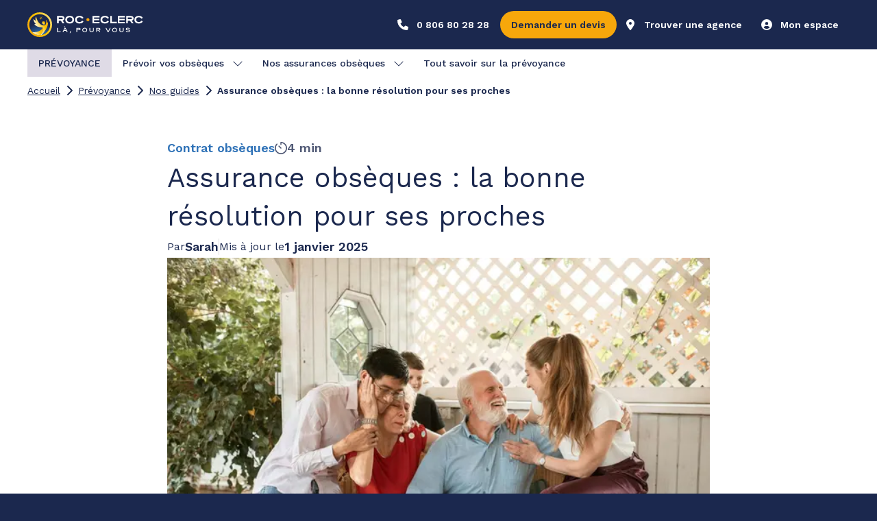

--- FILE ---
content_type: text/html; charset=utf-8
request_url: https://roc-eclerc.com/assurance-obseques/nos-guides/assurance-obseques-la-bonne-resolution-pour-ses-proches
body_size: 135116
content:
<!DOCTYPE html><html class="MuiBox-root css-1y6pztj" lang="fr"><head><meta charSet="utf-8"/><meta name="viewport" content="width=device-width, initial-scale=1"/><link rel="preload" href="/_next/static/media/7b0b24f36b1a6d0b-s.p.woff2" as="font" crossorigin="" type="font/woff2"/><link rel="preload" href="/_next/static/media/c9e6921c7fc300d8-s.p.woff2" as="font" crossorigin="" type="font/woff2"/><link rel="preload" as="image" imageSrcSet="/_next/image?url=%2F_next%2Fstatic%2Fmedia%2FLogo_RE_main.ef5fc6ce.svg&amp;w=256&amp;q=75 1x, /_next/image?url=%2F_next%2Fstatic%2Fmedia%2FLogo_RE_main.ef5fc6ce.svg&amp;w=380&amp;q=75 2x" fetchPriority="high"/><link rel="preload" as="image" imageSrcSet="/_next/image?url=https%3A%2F%2Fimages.ctfassets.net%2Ft0p2cqcl8cn8%2F18bsh3VW7ORAF9ZdzIYVFc%2F2d9315fc17b0aea9fef593e7c9f63770%2FAssurance-obseques-famille-_2_.jpg&amp;w=256&amp;q=75 256w, /_next/image?url=https%3A%2F%2Fimages.ctfassets.net%2Ft0p2cqcl8cn8%2F18bsh3VW7ORAF9ZdzIYVFc%2F2d9315fc17b0aea9fef593e7c9f63770%2FAssurance-obseques-famille-_2_.jpg&amp;w=380&amp;q=75 380w, /_next/image?url=https%3A%2F%2Fimages.ctfassets.net%2Ft0p2cqcl8cn8%2F18bsh3VW7ORAF9ZdzIYVFc%2F2d9315fc17b0aea9fef593e7c9f63770%2FAssurance-obseques-famille-_2_.jpg&amp;w=380&amp;q=75 380w, /_next/image?url=https%3A%2F%2Fimages.ctfassets.net%2Ft0p2cqcl8cn8%2F18bsh3VW7ORAF9ZdzIYVFc%2F2d9315fc17b0aea9fef593e7c9f63770%2FAssurance-obseques-famille-_2_.jpg&amp;w=500&amp;q=75 500w, /_next/image?url=https%3A%2F%2Fimages.ctfassets.net%2Ft0p2cqcl8cn8%2F18bsh3VW7ORAF9ZdzIYVFc%2F2d9315fc17b0aea9fef593e7c9f63770%2FAssurance-obseques-famille-_2_.jpg&amp;w=500&amp;q=75 500w, /_next/image?url=https%3A%2F%2Fimages.ctfassets.net%2Ft0p2cqcl8cn8%2F18bsh3VW7ORAF9ZdzIYVFc%2F2d9315fc17b0aea9fef593e7c9f63770%2FAssurance-obseques-famille-_2_.jpg&amp;w=640&amp;q=75 640w, /_next/image?url=https%3A%2F%2Fimages.ctfassets.net%2Ft0p2cqcl8cn8%2F18bsh3VW7ORAF9ZdzIYVFc%2F2d9315fc17b0aea9fef593e7c9f63770%2FAssurance-obseques-famille-_2_.jpg&amp;w=750&amp;q=75 750w, /_next/image?url=https%3A%2F%2Fimages.ctfassets.net%2Ft0p2cqcl8cn8%2F18bsh3VW7ORAF9ZdzIYVFc%2F2d9315fc17b0aea9fef593e7c9f63770%2FAssurance-obseques-famille-_2_.jpg&amp;w=828&amp;q=75 828w, /_next/image?url=https%3A%2F%2Fimages.ctfassets.net%2Ft0p2cqcl8cn8%2F18bsh3VW7ORAF9ZdzIYVFc%2F2d9315fc17b0aea9fef593e7c9f63770%2FAssurance-obseques-famille-_2_.jpg&amp;w=1080&amp;q=75 1080w, /_next/image?url=https%3A%2F%2Fimages.ctfassets.net%2Ft0p2cqcl8cn8%2F18bsh3VW7ORAF9ZdzIYVFc%2F2d9315fc17b0aea9fef593e7c9f63770%2FAssurance-obseques-famille-_2_.jpg&amp;w=1200&amp;q=75 1200w, /_next/image?url=https%3A%2F%2Fimages.ctfassets.net%2Ft0p2cqcl8cn8%2F18bsh3VW7ORAF9ZdzIYVFc%2F2d9315fc17b0aea9fef593e7c9f63770%2FAssurance-obseques-famille-_2_.jpg&amp;w=1920&amp;q=75 1920w, /_next/image?url=https%3A%2F%2Fimages.ctfassets.net%2Ft0p2cqcl8cn8%2F18bsh3VW7ORAF9ZdzIYVFc%2F2d9315fc17b0aea9fef593e7c9f63770%2FAssurance-obseques-famille-_2_.jpg&amp;w=2048&amp;q=75 2048w" imageSizes="(max-width: 768px) 40vw, 50vw" fetchPriority="high"/><link rel="stylesheet" href="/_next/static/css/cd7eca4003208bfc.css" data-precedence="next"/><link rel="preload" as="script" fetchPriority="low" href="/_next/static/chunks/runtime-4db80a91e5524c7d.js"/><script src="/_next/static/chunks/vendors-fb6f5a05-08a802f494f7302c.js" async=""></script><script src="/_next/static/chunks/vendors-aacc2dbb-378c8cd698ff7b92.js" async=""></script><script src="/_next/static/chunks/vendors-ef39e8ad-bd8479bf1c29991d.js" async=""></script><script src="/_next/static/chunks/vendors-bc050c32-7bcfc1709ec1192d.js" async=""></script><script src="/_next/static/chunks/vendors-37a93c5f-1fb27949a2e1a1fa.js" async=""></script><script src="/_next/static/chunks/vendors-1cd925e4-c48897bc23465715.js" async=""></script><script src="/_next/static/chunks/vendors-a7544672-b209cd7a9cc7b4c3.js" async=""></script><script src="/_next/static/chunks/vendors-b04cfd13-cf89370098edf304.js" async=""></script><script src="/_next/static/chunks/vendors-0993c20e-30e5905378e7df7d.js" async=""></script><script src="/_next/static/chunks/vendors-2f540e42-e396ea466a77db0b.js" async=""></script><script src="/_next/static/chunks/vendors-707f4810-b9e0444ca1a2d0ee.js" async=""></script><script src="/_next/static/chunks/vendors-1c155224-5abe2479c97400af.js" async=""></script><script src="/_next/static/chunks/vendors-9684b32e-75b4176cb8d0834e.js" async=""></script><script src="/_next/static/chunks/vendors-2e491c0d-0f909c48b22cae68.js" async=""></script><script src="/_next/static/chunks/vendors-7f2adef6-7bcf768ecfae0b1a.js" async=""></script><script src="/_next/static/chunks/vendors-1aaeea89-2a2bfb212c282ec5.js" async=""></script><script src="/_next/static/chunks/vendors-70d3cb61-621fe538b4c6145a.js" async=""></script><script src="/_next/static/chunks/vendors-9ce36136-b62e11887e5cd400.js" async=""></script><script src="/_next/static/chunks/vendors-fa70753b-a9c6fb8b0c6174d0.js" async=""></script><script src="/_next/static/chunks/vendors-78a34c87-0ccd4392ed0a4363.js" async=""></script><script src="/_next/static/chunks/2182-170e7bd41045621d.js" async=""></script><script src="/_next/static/chunks/main-app-8f153ab06053de97.js" async=""></script><script src="/_next/static/chunks/styles-d2c5ce5051e03fb2.js" async=""></script><script src="/_next/static/chunks/system-utils-157b89d100dec490.js" async=""></script><script src="/_next/static/chunks/shared-core-7f79f2c69ad37413.js" async=""></script><script src="/_next/static/chunks/mui-box-e63d045db7b83581.js" async=""></script><script src="/_next/static/chunks/react-utils-65db3869286735d5.js" async=""></script><script src="/_next/static/chunks/mui-circularprogress-a85f1b31f86fb143.js" async=""></script><script src="/_next/static/chunks/mui-typography-9938a9f14299ec54.js" async=""></script><script src="/_next/static/chunks/mui-button-18ea4ce4e2f7ed52.js" async=""></script><script src="/_next/static/chunks/mui-modal-51e011b286644942.js" async=""></script><script src="/_next/static/chunks/mui-tooltip-0b201937cbf9e021.js" async=""></script><script src="/_next/static/chunks/mui-chip-0505f017584c7f8b.js" async=""></script><script src="/_next/static/chunks/mui-listitem-f4317a2f7fb0e0c9.js" async=""></script><script src="/_next/static/chunks/mui-alert-76ebb3cbf784c6e5.js" async=""></script><script src="/_next/static/chunks/mui-switch-54dea3db590b5e09.js" async=""></script><script src="/_next/static/chunks/mui-textfield-2c09558c1f2ceaa5.js" async=""></script><script src="/_next/static/chunks/mui-formcontrol-eabea0d1831eaf47.js" async=""></script><script src="/_next/static/chunks/mui-radio-8fcea132e8a342db.js" async=""></script><script src="/_next/static/chunks/mui-divider-3590d31fe4907f81.js" async=""></script><script src="/_next/static/chunks/mui-formcontrollabel-d7c1aedb3e98f95f.js" async=""></script><script src="/_next/static/chunks/mui-iconbutton-04073ca233a6071a.js" async=""></script><script src="/_next/static/chunks/mui-inputadornment-f57541e178bcd6bc.js" async=""></script><script src="/_next/static/chunks/mui-clickawaylistener-a6828e9f0eaa54d1.js" async=""></script><script src="/_next/static/chunks/mui-fade-2edc8882acc37775.js" async=""></script><script src="/_next/static/chunks/mui-listitemtext-d6d7bce5932f6242.js" async=""></script><script src="/_next/static/chunks/mui-formhelpertext-8b2d334ee34de11f.js" async=""></script><script src="/_next/static/chunks/mui-radiogroup-494b63bc2b0b1268.js" async=""></script><script src="/_next/static/chunks/mui-list-61d5299a2ff9c43d.js" async=""></script><script src="/_next/static/chunks/mui-listitemicon-ad38467069da681b.js" async=""></script><script src="/_next/static/chunks/mui-stack-f89e411c0c35b9db.js" async=""></script><script src="/_next/static/chunks/mui-link-bccc26f553c7eb96.js" async=""></script><script src="/_next/static/chunks/mui-tabs-edade64ffa75fe25.js" async=""></script><script src="/_next/static/chunks/mui-collapse-4d8681b95d5f3bb2.js" async=""></script><script src="/_next/static/chunks/mui-accordion-c6eebd0c4e558b69.js" async=""></script><script src="/_next/static/chunks/mui-tab-3cd7369766718a2d.js" async=""></script><script src="/_next/static/chunks/mui-accordionsummary-e4cb58130a173b7d.js" async=""></script><script src="/_next/static/chunks/mui-card-00d46feb43bbf17a.js" async=""></script><script src="/_next/static/chunks/mui-cardcontent-491e2f85c571ef51.js" async=""></script><script src="/_next/static/chunks/mui-accordiondetails-92a0dfd5df417215.js" async=""></script><script src="/_next/static/chunks/mui-grid-51696151829b94b7.js" async=""></script><script src="/_next/static/chunks/mui-breadcrumbs-e4563885fe3cd76e.js" async=""></script><script src="/_next/static/chunks/form-utils-vendor-17707304cdad1599.js" async=""></script><script src="/_next/static/chunks/fa-core-888ec7559c13f08f.js" async=""></script><script src="/_next/static/chunks/fa-react-689df3fa8d765236.js" async=""></script><script src="/_next/static/chunks/keen-slider-vendor-8b5e6766d165f2ea.js" async=""></script><script src="/_next/static/chunks/fa-solid-9d7cd1b8c05e824b.js" async=""></script><script src="/_next/static/chunks/fa-light-c07fad4c172de450.js" async=""></script><script src="/_next/static/chunks/fa-regular-db73afc9ca493cb6.js" async=""></script><script src="/_next/static/chunks/purify-vendor-377ef06aba9312b4.js" async=""></script><script src="/_next/static/chunks/commons-f3956634-7a611177a078e1e2.js" async=""></script><script src="/_next/static/chunks/commons-8ba081ea-5a64d56e7b572ccf.js" async=""></script><script src="/_next/static/chunks/commons-f88dba18-9bb7cc8fda0e8ed0.js" async=""></script><script src="/_next/static/chunks/commons-4c120c8f-cfba98b864bad6d6.js" async=""></script><script src="/_next/static/chunks/commons-a87a1724-2fb4d42b6615a074.js" async=""></script><script src="/_next/static/chunks/commons-d87c119a-b3aaa604170ba3ba.js" async=""></script><script src="/_next/static/chunks/app/%5Blocale%5D/(prevoyance)/assurance-obseques/nos-guides/page-1390d9ef9472021b.js" async=""></script><script src="/_next/static/chunks/mui-drawer-ba5624ba8fd850c8.js" async=""></script><script src="/_next/static/chunks/app/%5Blocale%5D/(prevoyance-white-header)/layout-77e477f49af68518.js" async=""></script><script src="/_next/static/chunks/app/%5Blocale%5D/(prevoyance)/error-e975f5b39af3dbba.js" async=""></script><script src="/_next/static/chunks/msal-vendor-862615aafe842384.js" async=""></script><script src="/_next/static/chunks/app/%5Blocale%5D/layout-c39bfd74e03a7f9c.js" async=""></script><script src="/_next/static/chunks/app/%5Blocale%5D/error-4c46375a27466b57.js" async=""></script><script src="/_next/static/chunks/app/%5Blocale%5D/(prevoyance)/assurance-obseques/nos-guides/%5B...articleSlug%5D/page-c9732d97bc34692d.js" async=""></script><link rel="preload" href="https://f3sqf8v0m1.kameleoon.io/kameleoon.js" as="script"/><link rel="preconnect" href="https://maps.googleapis.com"/><link rel="preconnect" href="https://fonts.googleapis.com"/><link rel="preconnect" href="https://fonts.gstatic.com" crossorigin=""/><link rel="dns-prefetch" href="https://maps.googleapis.com"/><title>Assurance obsèques : la bonne résolution pour ses proches</title><meta name="description" content="Retrouvez notre article sur le sujet de l&#x27;assurance obsèques : une bonne résolution pour soi et ses proches... 📄 Devis gratuit ✓ Roc Eclerc"/><meta name="referrer" content="no-referrer-when-downgrade"/><meta name="robots" content="index, follow"/><link rel="canonical" href="https://roc-eclerc.com/assurance-obseques/nos-guides/assurance-obseques-la-bonne-resolution-pour-ses-proches"/><link rel="icon" href="/icon?8c4d7911c95e6d7e" type="image/png"/><link rel="apple-touch-icon" href="/apple-icon?2c1a4e1fb7b78c3d" type="image/png" sizes="180x180"/><meta name="next-size-adjust"/><script src="/_next/static/chunks/polyfills-42372ed130431b0a.js" noModule=""></script><style data-emotion="mui-global wa45l2">html{-webkit-font-smoothing:antialiased;-moz-osx-font-smoothing:grayscale;box-sizing:border-box;-webkit-text-size-adjust:100%;}*,*::before,*::after{box-sizing:inherit;}strong,b{font-weight:700;}body{margin:0;color:rgba(27.0000, 40.0000, 78.0000, 1);font-family:var(--font-design-system);font-weight:400;font-size:1rem;line-height:1.5;background-color:#fff;}@media print{body{background-color:#fff;}}body::backdrop{background-color:#fff;}</style><style data-emotion="mui 1hng231 p8wcrz 16pufz4 uyppti 135sk1b 1138fyr 17llhz0 h9r63z miuqcm 1dwkked u0g51i 11mnylg 0 19h4la6 yo8fhn 133mdm1 1oe5gtq 1351z3a 1kf9515 1gslol3 4rwr9i qgrjso ty4lh3 ktbxi1 pyud1x k6qc3w 180pmo8 1fpkex 1at7aqv nhb8h9 1q01zvg 3mf706 1l77z3c 2ov3rx euiwj3 gyfwts 70zbra x83mrw het3yq 1v27uv3 1v5ziw0 1c6gi99 1aqxsj5 143w3gq 1u28nfe l87ep 1wrpd0i ujid1x c3apx4 1ouj63j z48z1h 1p4yqmr 1qm3eyk 1pgncc0 1hbgbvd eivmeu 140o23k 12etp1x 7o9oat lnnuio awi96i 13o7eu2 186ykey 1i51e8a 1hkkxl7 j0369z 1scga8 zv4pcq 1udplsj 1rzqrnv 1ehm1aw inzzzf 17vn6o9 ytqizm fzu2zj u5fwk erqcpi xaprw2 10vpo15 l8v87k 1hwjj41 1gja9qc m6stlv w7dgcz xztyfo 1kjjbyw 1paffrk 1twyojb wio1iu l0jafl 1xvum25 1fx8m19 6niobc a0y2e3 hboir5 8atqhb nfl3uy 1iioyfo 1ftnv59 wfhqz6 km4jc0 1dx05jv 1xs6fj5 109vqjt 1c0dfyp t2ep2n 1usvbdc dh6bym 1tw59sm 15dxif4 1wp2ygw qpizzv u51ga5 jp22es 1mbzkkn wth0qt g36ob5 4ndoua k008qs 1dwtwln bp85c6 1hd5wur 1uiq5eu 1l1whjv 18g3moq hqw408 tdwrhf 1yvudzh py7hq8 g42y8n 1klf7d8 1co2cak 155za0w 1bec8hs 153p2wb 17csslx 1usbsyb 1a58sf8 e4pz45 58tws 18w8hya 1lygg41 pya5cv q23v9s 1b78p6z 1qqbj2w 1ulyrq5">.mui-1hng231{width:100%;position:-webkit-sticky;position:sticky;top:0;z-index:1000;}.mui-p8wcrz{display:-webkit-box;display:-webkit-flex;display:-ms-flexbox;display:flex;-webkit-box-pack:center;-ms-flex-pack:center;-webkit-justify-content:center;justify-content:center;-webkit-align-items:center;-webkit-box-align:center;-ms-flex-align:center;align-items:center;width:100%;height:100%;background-color:rgba(27.0000, 40.0000, 78.0000, 1);}.mui-16pufz4{display:grid;height:100%;grid-template-rows:minmax(0, 1fr);}@media (min-width:0px){.mui-16pufz4{grid-template-columns:repeat(4, minmax(0, 1fr));width:100%;margin-left:16px;margin-right:16px;-webkit-column-gap:16px;column-gap:16px;}}@media (min-width:481px){.mui-16pufz4{grid-template-columns:repeat(8, minmax(0, 1fr));width:100%;margin-left:16px;margin-right:16px;-webkit-column-gap:16px;column-gap:16px;}}@media (min-width:768px){.mui-16pufz4{grid-template-columns:repeat(12, minmax(0, 1fr));width:100%;margin-left:24px;margin-right:24px;-webkit-column-gap:24px;column-gap:24px;}}@media (min-width:1024px){.mui-16pufz4{grid-template-columns:repeat(12, minmax(0, 1fr));width:100%;margin-left:20px;margin-right:20px;-webkit-column-gap:24px;column-gap:24px;}}@media (min-width:1240px){.mui-16pufz4{grid-template-columns:repeat(12, 78px);width:auto;margin-left:0px;margin-right:0px;-webkit-column-gap:24px;column-gap:24px;}}@media (min-width:1561px){.mui-16pufz4{grid-template-columns:repeat(12, 64px);width:auto;margin-left:0px;margin-right:0px;-webkit-column-gap:56px;column-gap:56px;}}.mui-uyppti{grid-column:1/-1;}@media (min-width:0px){.mui-uyppti{display:block;}}@media (min-width:1024px){.mui-uyppti{display:none;}}.mui-135sk1b{height:56px;display:-webkit-box;display:-webkit-flex;display:-ms-flexbox;display:flex;-webkit-align-items:center;-webkit-box-align:center;-ms-flex-align:center;align-items:center;}@media (min-width:0px){.mui-135sk1b{padding-top:8px;padding-bottom:8px;}}@media (min-width:481px){.mui-135sk1b{padding-top:8px;padding-bottom:8px;}}@media (min-width:768px){.mui-135sk1b{padding-top:8px;padding-bottom:8px;}}@media (min-width:1024px){.mui-135sk1b{padding-top:8px;padding-bottom:8px;}}@media (min-width:1240px){.mui-135sk1b{padding-top:8px;padding-bottom:8px;}}@media (min-width:1561px){.mui-135sk1b{padding-top:8px;padding-bottom:8px;}}.mui-1138fyr{position:relative;display:-webkit-box;display:-webkit-flex;display:-ms-flexbox;display:flex;-webkit-align-items:center;-webkit-box-align:center;-ms-flex-align:center;align-items:center;}@media (min-width:0px){.mui-1138fyr{max-width:131px;}}@media (min-width:481px){.mui-1138fyr{max-width:169px;}}.mui-17llhz0{display:-webkit-box;display:-webkit-flex;display:-ms-flexbox;display:flex;margin-left:auto;-webkit-align-items:center;-webkit-box-align:center;-ms-flex-align:center;align-items:center;}@media (min-width:0px){.mui-17llhz0{gap:8px;}}@media (min-width:481px){.mui-17llhz0{gap:8px;}}@media (min-width:768px){.mui-17llhz0{gap:8px;}}@media (min-width:1024px){.mui-17llhz0{gap:8px;}}@media (min-width:1240px){.mui-17llhz0{gap:8px;}}@media (min-width:1561px){.mui-17llhz0{gap:8px;}}@media (min-width:0px){.mui-h9r63z{display:none;}}@media (min-width:768px){.mui-h9r63z{display:block;}}.mui-miuqcm{font-family:var(--font-design-system);font-weight:500;font-size:0.8125rem;line-height:1.75;text-transform:uppercase;min-width:64px;padding:4px 5px;border-radius:4px;-webkit-transition:background-color 250ms cubic-bezier(0.4, 0, 0.2, 1) 0ms,box-shadow 250ms cubic-bezier(0.4, 0, 0.2, 1) 0ms,border-color 250ms cubic-bezier(0.4, 0, 0.2, 1) 0ms,color 250ms cubic-bezier(0.4, 0, 0.2, 1) 0ms;transition:background-color 250ms cubic-bezier(0.4, 0, 0.2, 1) 0ms,box-shadow 250ms cubic-bezier(0.4, 0, 0.2, 1) 0ms,border-color 250ms cubic-bezier(0.4, 0, 0.2, 1) 0ms,color 250ms cubic-bezier(0.4, 0, 0.2, 1) 0ms;color:#647EC9;width:100%;box-shadow:none;text-transform:none;min-width:0;}.mui-miuqcm:hover{-webkit-text-decoration:none;text-decoration:none;background-color:rgba(100, 126, 201, 0.04);}@media (hover: none){.mui-miuqcm:hover{background-color:transparent;}}.mui-miuqcm.Mui-disabled{color:rgba(0, 0, 0, 0.26);}@media (min-width:0px){.mui-miuqcm{border-radius:48px;width:100%;}}@media (min-width:481px){.mui-miuqcm{border-radius:48px;width:unset;}}@media (min-width:768px){.mui-miuqcm{border-radius:48px;}}@media (min-width:1024px){.mui-miuqcm{border-radius:48px;}}@media (min-width:1240px){.mui-miuqcm{border-radius:48px;}}@media (min-width:1561px){.mui-miuqcm{border-radius:48px;}}.mui-miuqcm:hover{box-shadow:none;}@media (min-width:0px){.mui-miuqcm.MuiButton-sizeSmall{padding:4px;}}@media (min-width:481px){.mui-miuqcm.MuiButton-sizeSmall{padding:4px;}}@media (min-width:768px){.mui-miuqcm.MuiButton-sizeSmall{padding:4px;}}@media (min-width:1024px){.mui-miuqcm.MuiButton-sizeSmall{padding:8px;}}@media (min-width:1240px){.mui-miuqcm.MuiButton-sizeSmall{padding:8px;}}@media (min-width:1561px){.mui-miuqcm.MuiButton-sizeSmall{padding:8px;}}@media (min-width:0px){.mui-miuqcm.MuiButton-sizeSmall .MuiSvgIcon-root{width:16px;height:16px;}}@media (min-width:481px){.mui-miuqcm.MuiButton-sizeSmall .MuiSvgIcon-root{width:16px;height:16px;}}@media (min-width:768px){.mui-miuqcm.MuiButton-sizeSmall .MuiSvgIcon-root{width:24px;height:24px;}}@media (min-width:1024px){.mui-miuqcm.MuiButton-sizeSmall .MuiSvgIcon-root{width:24px;height:24px;}}@media (min-width:1240px){.mui-miuqcm.MuiButton-sizeSmall .MuiSvgIcon-root{width:24px;height:24px;}}@media (min-width:1561px){.mui-miuqcm.MuiButton-sizeSmall .MuiSvgIcon-root{width:24px;height:24px;}}@media (min-width:0px){.mui-miuqcm.MuiButton-sizeMedium{padding:4px;}}@media (min-width:481px){.mui-miuqcm.MuiButton-sizeMedium{padding:4px;}}@media (min-width:768px){.mui-miuqcm.MuiButton-sizeMedium{padding:8px;}}@media (min-width:1024px){.mui-miuqcm.MuiButton-sizeMedium{padding:8px;}}@media (min-width:1240px){.mui-miuqcm.MuiButton-sizeMedium{padding:8px;}}@media (min-width:1561px){.mui-miuqcm.MuiButton-sizeMedium{padding:8px;}}@media (min-width:0px){.mui-miuqcm.MuiButton-sizeMedium .MuiSvgIcon-root{width:24px;height:24px;}}@media (min-width:481px){.mui-miuqcm.MuiButton-sizeMedium .MuiSvgIcon-root{width:24px;height:24px;}}@media (min-width:768px){.mui-miuqcm.MuiButton-sizeMedium .MuiSvgIcon-root{width:24px;height:24px;}}@media (min-width:1024px){.mui-miuqcm.MuiButton-sizeMedium .MuiSvgIcon-root{width:32px;height:32px;}}@media (min-width:1240px){.mui-miuqcm.MuiButton-sizeMedium .MuiSvgIcon-root{width:32px;height:32px;}}@media (min-width:1561px){.mui-miuqcm.MuiButton-sizeMedium .MuiSvgIcon-root{width:32px;height:32px;}}@media (min-width:0px){.mui-miuqcm.MuiButton-sizeLarge{padding-left:4px;padding-right:4px;padding-top:4px;padding-bottom:4px;}}@media (min-width:481px){.mui-miuqcm.MuiButton-sizeLarge{padding-left:4px;padding-right:4px;padding-top:4px;padding-bottom:4px;}}@media (min-width:768px){.mui-miuqcm.MuiButton-sizeLarge{padding-left:8px;padding-right:8px;padding-top:8px;padding-bottom:8px;}}@media (min-width:1024px){.mui-miuqcm.MuiButton-sizeLarge{padding-left:8px;padding-right:8px;padding-top:4px;padding-bottom:4px;}}@media (min-width:1240px){.mui-miuqcm.MuiButton-sizeLarge{padding-left:8px;padding-right:8px;padding-top:4px;padding-bottom:4px;}}@media (min-width:1561px){.mui-miuqcm.MuiButton-sizeLarge{padding-left:8px;padding-right:8px;padding-top:8px;padding-bottom:8px;}}@media (min-width:0px){.mui-miuqcm.MuiButton-sizeLarge .MuiSvgIcon-root{width:32px;height:32px;}}@media (min-width:481px){.mui-miuqcm.MuiButton-sizeLarge .MuiSvgIcon-root{width:32px;height:32px;}}@media (min-width:768px){.mui-miuqcm.MuiButton-sizeLarge .MuiSvgIcon-root{width:32px;height:32px;}}@media (min-width:1024px){.mui-miuqcm.MuiButton-sizeLarge .MuiSvgIcon-root{width:40px;height:40px;}}@media (min-width:1240px){.mui-miuqcm.MuiButton-sizeLarge .MuiSvgIcon-root{width:40px;height:40px;}}@media (min-width:1561px){.mui-miuqcm.MuiButton-sizeLarge .MuiSvgIcon-root{width:40px;height:40px;}}.mui-miuqcm .MuiButton-startIcon{margin-left:0px;margin-right:0px;}.mui-miuqcm .MuiButton-endIcon{margin-left:0px;margin-right:0px;}.mui-miuqcm>*{pointer-events:none;}.mui-miuqcm.MuiButton-contained{color:rgba(27.0000, 40.0000, 78.0000, 1);background-color:rgba(255, 255, 255, 1);}.mui-miuqcm.MuiButton-outlined{color:rgba(255, 255, 255, 1);border-color:rgba(255, 255, 255, 1);}.mui-miuqcm.MuiButton-text{color:rgba(255, 255, 255, 1);}.mui-miuqcm.MuiButton-contained .MuiButton-startIcon{color:rgba(27.0000, 40.0000, 78.0000, 1);}.mui-miuqcm.MuiButton-outlined .MuiButton-startIcon{color:rgba(255, 255, 255, 1);}.mui-miuqcm.MuiButton-text .MuiButton-startIcon{color:rgba(255, 255, 255, 1);}.mui-miuqcm.MuiButton-contained .MuiButton-endIcon{color:rgba(27.0000, 40.0000, 78.0000, 1);}.mui-miuqcm.MuiButton-outlined .MuiButton-endIcon{color:rgba(255, 255, 255, 1);}.mui-miuqcm.MuiButton-text .MuiButton-endIcon{color:rgba(255, 255, 255, 1);}.mui-miuqcm.MuiButton-contained:hover{background-color:rgba(244.0000, 244.7500, 247.0000, 1);}.mui-miuqcm.MuiButton-outlined:hover{background-color:rgba(255, 255, 255, 0.3800);}.mui-miuqcm.MuiButton-text:hover{background-color:rgba(255, 255, 255, 0.3800);}.mui-1dwkked{display:-webkit-inline-box;display:-webkit-inline-flex;display:-ms-inline-flexbox;display:inline-flex;-webkit-align-items:center;-webkit-box-align:center;-ms-flex-align:center;align-items:center;-webkit-box-pack:center;-ms-flex-pack:center;-webkit-justify-content:center;justify-content:center;position:relative;box-sizing:border-box;-webkit-tap-highlight-color:transparent;background-color:transparent;outline:0;border:0;margin:0;border-radius:0;padding:0;cursor:pointer;-webkit-user-select:none;-moz-user-select:none;-ms-user-select:none;user-select:none;vertical-align:middle;-moz-appearance:none;-webkit-appearance:none;-webkit-text-decoration:none;text-decoration:none;color:inherit;font-family:var(--font-design-system);font-weight:500;font-size:0.8125rem;line-height:1.75;text-transform:uppercase;min-width:64px;padding:4px 5px;border-radius:4px;-webkit-transition:background-color 250ms cubic-bezier(0.4, 0, 0.2, 1) 0ms,box-shadow 250ms cubic-bezier(0.4, 0, 0.2, 1) 0ms,border-color 250ms cubic-bezier(0.4, 0, 0.2, 1) 0ms,color 250ms cubic-bezier(0.4, 0, 0.2, 1) 0ms;transition:background-color 250ms cubic-bezier(0.4, 0, 0.2, 1) 0ms,box-shadow 250ms cubic-bezier(0.4, 0, 0.2, 1) 0ms,border-color 250ms cubic-bezier(0.4, 0, 0.2, 1) 0ms,color 250ms cubic-bezier(0.4, 0, 0.2, 1) 0ms;color:#647EC9;width:100%;box-shadow:none;text-transform:none;min-width:0;}.mui-1dwkked::-moz-focus-inner{border-style:none;}.mui-1dwkked.Mui-disabled{pointer-events:none;cursor:default;}@media print{.mui-1dwkked{-webkit-print-color-adjust:exact;color-adjust:exact;}}.mui-1dwkked:hover{-webkit-text-decoration:none;text-decoration:none;background-color:rgba(100, 126, 201, 0.04);}@media (hover: none){.mui-1dwkked:hover{background-color:transparent;}}.mui-1dwkked.Mui-disabled{color:rgba(0, 0, 0, 0.26);}@media (min-width:0px){.mui-1dwkked{border-radius:48px;width:100%;}}@media (min-width:481px){.mui-1dwkked{border-radius:48px;width:unset;}}@media (min-width:768px){.mui-1dwkked{border-radius:48px;}}@media (min-width:1024px){.mui-1dwkked{border-radius:48px;}}@media (min-width:1240px){.mui-1dwkked{border-radius:48px;}}@media (min-width:1561px){.mui-1dwkked{border-radius:48px;}}.mui-1dwkked:hover{box-shadow:none;}@media (min-width:0px){.mui-1dwkked.MuiButton-sizeSmall{padding:4px;}}@media (min-width:481px){.mui-1dwkked.MuiButton-sizeSmall{padding:4px;}}@media (min-width:768px){.mui-1dwkked.MuiButton-sizeSmall{padding:4px;}}@media (min-width:1024px){.mui-1dwkked.MuiButton-sizeSmall{padding:8px;}}@media (min-width:1240px){.mui-1dwkked.MuiButton-sizeSmall{padding:8px;}}@media (min-width:1561px){.mui-1dwkked.MuiButton-sizeSmall{padding:8px;}}@media (min-width:0px){.mui-1dwkked.MuiButton-sizeSmall .MuiSvgIcon-root{width:16px;height:16px;}}@media (min-width:481px){.mui-1dwkked.MuiButton-sizeSmall .MuiSvgIcon-root{width:16px;height:16px;}}@media (min-width:768px){.mui-1dwkked.MuiButton-sizeSmall .MuiSvgIcon-root{width:24px;height:24px;}}@media (min-width:1024px){.mui-1dwkked.MuiButton-sizeSmall .MuiSvgIcon-root{width:24px;height:24px;}}@media (min-width:1240px){.mui-1dwkked.MuiButton-sizeSmall .MuiSvgIcon-root{width:24px;height:24px;}}@media (min-width:1561px){.mui-1dwkked.MuiButton-sizeSmall .MuiSvgIcon-root{width:24px;height:24px;}}@media (min-width:0px){.mui-1dwkked.MuiButton-sizeMedium{padding:4px;}}@media (min-width:481px){.mui-1dwkked.MuiButton-sizeMedium{padding:4px;}}@media (min-width:768px){.mui-1dwkked.MuiButton-sizeMedium{padding:8px;}}@media (min-width:1024px){.mui-1dwkked.MuiButton-sizeMedium{padding:8px;}}@media (min-width:1240px){.mui-1dwkked.MuiButton-sizeMedium{padding:8px;}}@media (min-width:1561px){.mui-1dwkked.MuiButton-sizeMedium{padding:8px;}}@media (min-width:0px){.mui-1dwkked.MuiButton-sizeMedium .MuiSvgIcon-root{width:24px;height:24px;}}@media (min-width:481px){.mui-1dwkked.MuiButton-sizeMedium .MuiSvgIcon-root{width:24px;height:24px;}}@media (min-width:768px){.mui-1dwkked.MuiButton-sizeMedium .MuiSvgIcon-root{width:24px;height:24px;}}@media (min-width:1024px){.mui-1dwkked.MuiButton-sizeMedium .MuiSvgIcon-root{width:32px;height:32px;}}@media (min-width:1240px){.mui-1dwkked.MuiButton-sizeMedium .MuiSvgIcon-root{width:32px;height:32px;}}@media (min-width:1561px){.mui-1dwkked.MuiButton-sizeMedium .MuiSvgIcon-root{width:32px;height:32px;}}@media (min-width:0px){.mui-1dwkked.MuiButton-sizeLarge{padding-left:4px;padding-right:4px;padding-top:4px;padding-bottom:4px;}}@media (min-width:481px){.mui-1dwkked.MuiButton-sizeLarge{padding-left:4px;padding-right:4px;padding-top:4px;padding-bottom:4px;}}@media (min-width:768px){.mui-1dwkked.MuiButton-sizeLarge{padding-left:8px;padding-right:8px;padding-top:8px;padding-bottom:8px;}}@media (min-width:1024px){.mui-1dwkked.MuiButton-sizeLarge{padding-left:8px;padding-right:8px;padding-top:4px;padding-bottom:4px;}}@media (min-width:1240px){.mui-1dwkked.MuiButton-sizeLarge{padding-left:8px;padding-right:8px;padding-top:4px;padding-bottom:4px;}}@media (min-width:1561px){.mui-1dwkked.MuiButton-sizeLarge{padding-left:8px;padding-right:8px;padding-top:8px;padding-bottom:8px;}}@media (min-width:0px){.mui-1dwkked.MuiButton-sizeLarge .MuiSvgIcon-root{width:32px;height:32px;}}@media (min-width:481px){.mui-1dwkked.MuiButton-sizeLarge .MuiSvgIcon-root{width:32px;height:32px;}}@media (min-width:768px){.mui-1dwkked.MuiButton-sizeLarge .MuiSvgIcon-root{width:32px;height:32px;}}@media (min-width:1024px){.mui-1dwkked.MuiButton-sizeLarge .MuiSvgIcon-root{width:40px;height:40px;}}@media (min-width:1240px){.mui-1dwkked.MuiButton-sizeLarge .MuiSvgIcon-root{width:40px;height:40px;}}@media (min-width:1561px){.mui-1dwkked.MuiButton-sizeLarge .MuiSvgIcon-root{width:40px;height:40px;}}.mui-1dwkked .MuiButton-startIcon{margin-left:0px;margin-right:0px;}.mui-1dwkked .MuiButton-endIcon{margin-left:0px;margin-right:0px;}.mui-1dwkked>*{pointer-events:none;}.mui-1dwkked.MuiButton-contained{color:rgba(27.0000, 40.0000, 78.0000, 1);background-color:rgba(255, 255, 255, 1);}.mui-1dwkked.MuiButton-outlined{color:rgba(255, 255, 255, 1);border-color:rgba(255, 255, 255, 1);}.mui-1dwkked.MuiButton-text{color:rgba(255, 255, 255, 1);}.mui-1dwkked.MuiButton-contained .MuiButton-startIcon{color:rgba(27.0000, 40.0000, 78.0000, 1);}.mui-1dwkked.MuiButton-outlined .MuiButton-startIcon{color:rgba(255, 255, 255, 1);}.mui-1dwkked.MuiButton-text .MuiButton-startIcon{color:rgba(255, 255, 255, 1);}.mui-1dwkked.MuiButton-contained .MuiButton-endIcon{color:rgba(27.0000, 40.0000, 78.0000, 1);}.mui-1dwkked.MuiButton-outlined .MuiButton-endIcon{color:rgba(255, 255, 255, 1);}.mui-1dwkked.MuiButton-text .MuiButton-endIcon{color:rgba(255, 255, 255, 1);}.mui-1dwkked.MuiButton-contained:hover{background-color:rgba(244.0000, 244.7500, 247.0000, 1);}.mui-1dwkked.MuiButton-outlined:hover{background-color:rgba(255, 255, 255, 0.3800);}.mui-1dwkked.MuiButton-text:hover{background-color:rgba(255, 255, 255, 0.3800);}.mui-u0g51i{display:inherit;margin-right:8px;margin-left:-2px;}.mui-u0g51i>*:nth-of-type(1){font-size:18px;}.mui-11mnylg{-webkit-user-select:none;-moz-user-select:none;-ms-user-select:none;user-select:none;width:1em;height:1em;display:inline-block;fill:currentColor;-webkit-flex-shrink:0;-ms-flex-negative:0;flex-shrink:0;-webkit-transition:fill 200ms cubic-bezier(0.4, 0, 0.2, 1) 0ms;transition:fill 200ms cubic-bezier(0.4, 0, 0.2, 1) 0ms;font-size:1.5rem;padding:4px;}.mui-19h4la6{margin:0;}@media (min-width:0px){.mui-19h4la6{font-size:0.75rem;line-height:1rem;font-weight:600;}}@media (min-width:481px){.mui-19h4la6{font-size:0.75rem;line-height:1rem;font-weight:600;}}@media (min-width:768px){.mui-19h4la6{font-size:0.8125rem;line-height:1.5rem;font-weight:600;}}@media (min-width:1024px){.mui-19h4la6{font-size:0.875rem;line-height:1.5rem;font-weight:600;}}@media (min-width:1240px){.mui-19h4la6{font-size:0.875rem;line-height:1.5rem;font-weight:600;}}@media (min-width:1561px){.mui-19h4la6{font-size:1rem;line-height:1.5rem;font-weight:600;}}@media (min-width:0px){.mui-19h4la6{padding-left:8px;padding-right:8px;}}@media (min-width:481px){.mui-19h4la6{padding-left:8px;padding-right:8px;}}@media (min-width:768px){.mui-19h4la6{padding-left:8px;padding-right:8px;}}@media (min-width:1024px){.mui-19h4la6{padding-left:8px;padding-right:8px;}}@media (min-width:1240px){.mui-19h4la6{padding-left:8px;padding-right:8px;}}@media (min-width:1561px){.mui-19h4la6{padding-left:8px;padding-right:8px;}}.mui-yo8fhn{font-family:var(--font-design-system);font-weight:500;font-size:0.8125rem;line-height:1.75;text-transform:uppercase;min-width:64px;padding:4px 10px;border-radius:4px;-webkit-transition:background-color 250ms cubic-bezier(0.4, 0, 0.2, 1) 0ms,box-shadow 250ms cubic-bezier(0.4, 0, 0.2, 1) 0ms,border-color 250ms cubic-bezier(0.4, 0, 0.2, 1) 0ms,color 250ms cubic-bezier(0.4, 0, 0.2, 1) 0ms;transition:background-color 250ms cubic-bezier(0.4, 0, 0.2, 1) 0ms,box-shadow 250ms cubic-bezier(0.4, 0, 0.2, 1) 0ms,border-color 250ms cubic-bezier(0.4, 0, 0.2, 1) 0ms,color 250ms cubic-bezier(0.4, 0, 0.2, 1) 0ms;color:#fff;background-color:#647EC9;box-shadow:0px 3px 1px -2px rgba(0,0,0,0.2),0px 2px 2px 0px rgba(0,0,0,0.14),0px 1px 5px 0px rgba(0,0,0,0.12);box-shadow:none;text-transform:none;min-width:0;}.mui-yo8fhn:hover{-webkit-text-decoration:none;text-decoration:none;background-color:#334C94;box-shadow:0px 2px 4px -1px rgba(0,0,0,0.2),0px 4px 5px 0px rgba(0,0,0,0.14),0px 1px 10px 0px rgba(0,0,0,0.12);}@media (hover: none){.mui-yo8fhn:hover{background-color:#647EC9;}}.mui-yo8fhn:active{box-shadow:0px 5px 5px -3px rgba(0,0,0,0.2),0px 8px 10px 1px rgba(0,0,0,0.14),0px 3px 14px 2px rgba(0,0,0,0.12);}.mui-yo8fhn.Mui-focusVisible{box-shadow:0px 3px 5px -1px rgba(0,0,0,0.2),0px 6px 10px 0px rgba(0,0,0,0.14),0px 1px 18px 0px rgba(0,0,0,0.12);}.mui-yo8fhn.Mui-disabled{color:rgba(0, 0, 0, 0.26);box-shadow:none;background-color:rgba(0, 0, 0, 0.12);}@media (min-width:0px){.mui-yo8fhn{border-radius:48px;display:-webkit-box;display:-webkit-flex;display:-ms-flexbox;display:flex;}}@media (min-width:481px){.mui-yo8fhn{border-radius:48px;display:-webkit-box;display:-webkit-flex;display:-ms-flexbox;display:flex;}}@media (min-width:768px){.mui-yo8fhn{border-radius:48px;}}@media (min-width:1024px){.mui-yo8fhn{border-radius:48px;}}@media (min-width:1240px){.mui-yo8fhn{border-radius:48px;}}@media (min-width:1561px){.mui-yo8fhn{border-radius:48px;}}.mui-yo8fhn:hover{box-shadow:none;}@media (min-width:0px){.mui-yo8fhn.MuiButton-sizeSmall{padding:4px;}}@media (min-width:481px){.mui-yo8fhn.MuiButton-sizeSmall{padding:4px;}}@media (min-width:768px){.mui-yo8fhn.MuiButton-sizeSmall{padding:4px;}}@media (min-width:1024px){.mui-yo8fhn.MuiButton-sizeSmall{padding:8px;}}@media (min-width:1240px){.mui-yo8fhn.MuiButton-sizeSmall{padding:8px;}}@media (min-width:1561px){.mui-yo8fhn.MuiButton-sizeSmall{padding:8px;}}@media (min-width:0px){.mui-yo8fhn.MuiButton-sizeSmall .MuiSvgIcon-root{width:16px;height:16px;}}@media (min-width:481px){.mui-yo8fhn.MuiButton-sizeSmall .MuiSvgIcon-root{width:16px;height:16px;}}@media (min-width:768px){.mui-yo8fhn.MuiButton-sizeSmall .MuiSvgIcon-root{width:24px;height:24px;}}@media (min-width:1024px){.mui-yo8fhn.MuiButton-sizeSmall .MuiSvgIcon-root{width:24px;height:24px;}}@media (min-width:1240px){.mui-yo8fhn.MuiButton-sizeSmall .MuiSvgIcon-root{width:24px;height:24px;}}@media (min-width:1561px){.mui-yo8fhn.MuiButton-sizeSmall .MuiSvgIcon-root{width:24px;height:24px;}}@media (min-width:0px){.mui-yo8fhn.MuiButton-sizeMedium{padding:4px;}}@media (min-width:481px){.mui-yo8fhn.MuiButton-sizeMedium{padding:4px;}}@media (min-width:768px){.mui-yo8fhn.MuiButton-sizeMedium{padding:8px;}}@media (min-width:1024px){.mui-yo8fhn.MuiButton-sizeMedium{padding:8px;}}@media (min-width:1240px){.mui-yo8fhn.MuiButton-sizeMedium{padding:8px;}}@media (min-width:1561px){.mui-yo8fhn.MuiButton-sizeMedium{padding:8px;}}@media (min-width:0px){.mui-yo8fhn.MuiButton-sizeMedium .MuiSvgIcon-root{width:24px;height:24px;}}@media (min-width:481px){.mui-yo8fhn.MuiButton-sizeMedium .MuiSvgIcon-root{width:24px;height:24px;}}@media (min-width:768px){.mui-yo8fhn.MuiButton-sizeMedium .MuiSvgIcon-root{width:24px;height:24px;}}@media (min-width:1024px){.mui-yo8fhn.MuiButton-sizeMedium .MuiSvgIcon-root{width:32px;height:32px;}}@media (min-width:1240px){.mui-yo8fhn.MuiButton-sizeMedium .MuiSvgIcon-root{width:32px;height:32px;}}@media (min-width:1561px){.mui-yo8fhn.MuiButton-sizeMedium .MuiSvgIcon-root{width:32px;height:32px;}}@media (min-width:0px){.mui-yo8fhn.MuiButton-sizeLarge{padding-left:4px;padding-right:4px;padding-top:4px;padding-bottom:4px;}}@media (min-width:481px){.mui-yo8fhn.MuiButton-sizeLarge{padding-left:4px;padding-right:4px;padding-top:4px;padding-bottom:4px;}}@media (min-width:768px){.mui-yo8fhn.MuiButton-sizeLarge{padding-left:8px;padding-right:8px;padding-top:8px;padding-bottom:8px;}}@media (min-width:1024px){.mui-yo8fhn.MuiButton-sizeLarge{padding-left:8px;padding-right:8px;padding-top:4px;padding-bottom:4px;}}@media (min-width:1240px){.mui-yo8fhn.MuiButton-sizeLarge{padding-left:8px;padding-right:8px;padding-top:4px;padding-bottom:4px;}}@media (min-width:1561px){.mui-yo8fhn.MuiButton-sizeLarge{padding-left:8px;padding-right:8px;padding-top:8px;padding-bottom:8px;}}@media (min-width:0px){.mui-yo8fhn.MuiButton-sizeLarge .MuiSvgIcon-root{width:32px;height:32px;}}@media (min-width:481px){.mui-yo8fhn.MuiButton-sizeLarge .MuiSvgIcon-root{width:32px;height:32px;}}@media (min-width:768px){.mui-yo8fhn.MuiButton-sizeLarge .MuiSvgIcon-root{width:32px;height:32px;}}@media (min-width:1024px){.mui-yo8fhn.MuiButton-sizeLarge .MuiSvgIcon-root{width:40px;height:40px;}}@media (min-width:1240px){.mui-yo8fhn.MuiButton-sizeLarge .MuiSvgIcon-root{width:40px;height:40px;}}@media (min-width:1561px){.mui-yo8fhn.MuiButton-sizeLarge .MuiSvgIcon-root{width:40px;height:40px;}}.mui-yo8fhn .MuiButton-startIcon{margin-left:0px;margin-right:0px;}.mui-yo8fhn .MuiButton-endIcon{margin-left:0px;margin-right:0px;}.mui-yo8fhn>*{pointer-events:none;}.mui-yo8fhn.MuiButton-contained{color:rgba(27.0000, 40.0000, 78.0000, 1);background-color:rgba(247.0000, 167.0000, 11.0000, 1);}.mui-yo8fhn.MuiButton-contained .MuiButton-startIcon{color:rgba(27.0000, 40.0000, 78.0000, 1);}.mui-yo8fhn.MuiButton-contained .MuiButton-endIcon{color:rgba(27.0000, 40.0000, 78.0000, 1);}.mui-yo8fhn.MuiButton-contained:hover{background-color:rgba(247.0000, 167.0000, 11.0000, 1);}.mui-133mdm1{display:-webkit-inline-box;display:-webkit-inline-flex;display:-ms-inline-flexbox;display:inline-flex;-webkit-align-items:center;-webkit-box-align:center;-ms-flex-align:center;align-items:center;-webkit-box-pack:center;-ms-flex-pack:center;-webkit-justify-content:center;justify-content:center;position:relative;box-sizing:border-box;-webkit-tap-highlight-color:transparent;background-color:transparent;outline:0;border:0;margin:0;border-radius:0;padding:0;cursor:pointer;-webkit-user-select:none;-moz-user-select:none;-ms-user-select:none;user-select:none;vertical-align:middle;-moz-appearance:none;-webkit-appearance:none;-webkit-text-decoration:none;text-decoration:none;color:inherit;font-family:var(--font-design-system);font-weight:500;font-size:0.8125rem;line-height:1.75;text-transform:uppercase;min-width:64px;padding:4px 10px;border-radius:4px;-webkit-transition:background-color 250ms cubic-bezier(0.4, 0, 0.2, 1) 0ms,box-shadow 250ms cubic-bezier(0.4, 0, 0.2, 1) 0ms,border-color 250ms cubic-bezier(0.4, 0, 0.2, 1) 0ms,color 250ms cubic-bezier(0.4, 0, 0.2, 1) 0ms;transition:background-color 250ms cubic-bezier(0.4, 0, 0.2, 1) 0ms,box-shadow 250ms cubic-bezier(0.4, 0, 0.2, 1) 0ms,border-color 250ms cubic-bezier(0.4, 0, 0.2, 1) 0ms,color 250ms cubic-bezier(0.4, 0, 0.2, 1) 0ms;color:#fff;background-color:#647EC9;box-shadow:0px 3px 1px -2px rgba(0,0,0,0.2),0px 2px 2px 0px rgba(0,0,0,0.14),0px 1px 5px 0px rgba(0,0,0,0.12);box-shadow:none;text-transform:none;min-width:0;}.mui-133mdm1::-moz-focus-inner{border-style:none;}.mui-133mdm1.Mui-disabled{pointer-events:none;cursor:default;}@media print{.mui-133mdm1{-webkit-print-color-adjust:exact;color-adjust:exact;}}.mui-133mdm1:hover{-webkit-text-decoration:none;text-decoration:none;background-color:#334C94;box-shadow:0px 2px 4px -1px rgba(0,0,0,0.2),0px 4px 5px 0px rgba(0,0,0,0.14),0px 1px 10px 0px rgba(0,0,0,0.12);}@media (hover: none){.mui-133mdm1:hover{background-color:#647EC9;}}.mui-133mdm1:active{box-shadow:0px 5px 5px -3px rgba(0,0,0,0.2),0px 8px 10px 1px rgba(0,0,0,0.14),0px 3px 14px 2px rgba(0,0,0,0.12);}.mui-133mdm1.Mui-focusVisible{box-shadow:0px 3px 5px -1px rgba(0,0,0,0.2),0px 6px 10px 0px rgba(0,0,0,0.14),0px 1px 18px 0px rgba(0,0,0,0.12);}.mui-133mdm1.Mui-disabled{color:rgba(0, 0, 0, 0.26);box-shadow:none;background-color:rgba(0, 0, 0, 0.12);}@media (min-width:0px){.mui-133mdm1{border-radius:48px;display:-webkit-box;display:-webkit-flex;display:-ms-flexbox;display:flex;}}@media (min-width:481px){.mui-133mdm1{border-radius:48px;display:-webkit-box;display:-webkit-flex;display:-ms-flexbox;display:flex;}}@media (min-width:768px){.mui-133mdm1{border-radius:48px;}}@media (min-width:1024px){.mui-133mdm1{border-radius:48px;}}@media (min-width:1240px){.mui-133mdm1{border-radius:48px;}}@media (min-width:1561px){.mui-133mdm1{border-radius:48px;}}.mui-133mdm1:hover{box-shadow:none;}@media (min-width:0px){.mui-133mdm1.MuiButton-sizeSmall{padding:4px;}}@media (min-width:481px){.mui-133mdm1.MuiButton-sizeSmall{padding:4px;}}@media (min-width:768px){.mui-133mdm1.MuiButton-sizeSmall{padding:4px;}}@media (min-width:1024px){.mui-133mdm1.MuiButton-sizeSmall{padding:8px;}}@media (min-width:1240px){.mui-133mdm1.MuiButton-sizeSmall{padding:8px;}}@media (min-width:1561px){.mui-133mdm1.MuiButton-sizeSmall{padding:8px;}}@media (min-width:0px){.mui-133mdm1.MuiButton-sizeSmall .MuiSvgIcon-root{width:16px;height:16px;}}@media (min-width:481px){.mui-133mdm1.MuiButton-sizeSmall .MuiSvgIcon-root{width:16px;height:16px;}}@media (min-width:768px){.mui-133mdm1.MuiButton-sizeSmall .MuiSvgIcon-root{width:24px;height:24px;}}@media (min-width:1024px){.mui-133mdm1.MuiButton-sizeSmall .MuiSvgIcon-root{width:24px;height:24px;}}@media (min-width:1240px){.mui-133mdm1.MuiButton-sizeSmall .MuiSvgIcon-root{width:24px;height:24px;}}@media (min-width:1561px){.mui-133mdm1.MuiButton-sizeSmall .MuiSvgIcon-root{width:24px;height:24px;}}@media (min-width:0px){.mui-133mdm1.MuiButton-sizeMedium{padding:4px;}}@media (min-width:481px){.mui-133mdm1.MuiButton-sizeMedium{padding:4px;}}@media (min-width:768px){.mui-133mdm1.MuiButton-sizeMedium{padding:8px;}}@media (min-width:1024px){.mui-133mdm1.MuiButton-sizeMedium{padding:8px;}}@media (min-width:1240px){.mui-133mdm1.MuiButton-sizeMedium{padding:8px;}}@media (min-width:1561px){.mui-133mdm1.MuiButton-sizeMedium{padding:8px;}}@media (min-width:0px){.mui-133mdm1.MuiButton-sizeMedium .MuiSvgIcon-root{width:24px;height:24px;}}@media (min-width:481px){.mui-133mdm1.MuiButton-sizeMedium .MuiSvgIcon-root{width:24px;height:24px;}}@media (min-width:768px){.mui-133mdm1.MuiButton-sizeMedium .MuiSvgIcon-root{width:24px;height:24px;}}@media (min-width:1024px){.mui-133mdm1.MuiButton-sizeMedium .MuiSvgIcon-root{width:32px;height:32px;}}@media (min-width:1240px){.mui-133mdm1.MuiButton-sizeMedium .MuiSvgIcon-root{width:32px;height:32px;}}@media (min-width:1561px){.mui-133mdm1.MuiButton-sizeMedium .MuiSvgIcon-root{width:32px;height:32px;}}@media (min-width:0px){.mui-133mdm1.MuiButton-sizeLarge{padding-left:4px;padding-right:4px;padding-top:4px;padding-bottom:4px;}}@media (min-width:481px){.mui-133mdm1.MuiButton-sizeLarge{padding-left:4px;padding-right:4px;padding-top:4px;padding-bottom:4px;}}@media (min-width:768px){.mui-133mdm1.MuiButton-sizeLarge{padding-left:8px;padding-right:8px;padding-top:8px;padding-bottom:8px;}}@media (min-width:1024px){.mui-133mdm1.MuiButton-sizeLarge{padding-left:8px;padding-right:8px;padding-top:4px;padding-bottom:4px;}}@media (min-width:1240px){.mui-133mdm1.MuiButton-sizeLarge{padding-left:8px;padding-right:8px;padding-top:4px;padding-bottom:4px;}}@media (min-width:1561px){.mui-133mdm1.MuiButton-sizeLarge{padding-left:8px;padding-right:8px;padding-top:8px;padding-bottom:8px;}}@media (min-width:0px){.mui-133mdm1.MuiButton-sizeLarge .MuiSvgIcon-root{width:32px;height:32px;}}@media (min-width:481px){.mui-133mdm1.MuiButton-sizeLarge .MuiSvgIcon-root{width:32px;height:32px;}}@media (min-width:768px){.mui-133mdm1.MuiButton-sizeLarge .MuiSvgIcon-root{width:32px;height:32px;}}@media (min-width:1024px){.mui-133mdm1.MuiButton-sizeLarge .MuiSvgIcon-root{width:40px;height:40px;}}@media (min-width:1240px){.mui-133mdm1.MuiButton-sizeLarge .MuiSvgIcon-root{width:40px;height:40px;}}@media (min-width:1561px){.mui-133mdm1.MuiButton-sizeLarge .MuiSvgIcon-root{width:40px;height:40px;}}.mui-133mdm1 .MuiButton-startIcon{margin-left:0px;margin-right:0px;}.mui-133mdm1 .MuiButton-endIcon{margin-left:0px;margin-right:0px;}.mui-133mdm1>*{pointer-events:none;}.mui-133mdm1.MuiButton-contained{color:rgba(27.0000, 40.0000, 78.0000, 1);background-color:rgba(247.0000, 167.0000, 11.0000, 1);}.mui-133mdm1.MuiButton-contained .MuiButton-startIcon{color:rgba(27.0000, 40.0000, 78.0000, 1);}.mui-133mdm1.MuiButton-contained .MuiButton-endIcon{color:rgba(27.0000, 40.0000, 78.0000, 1);}.mui-133mdm1.MuiButton-contained:hover{background-color:rgba(247.0000, 167.0000, 11.0000, 1);}@media (min-width:481px){.mui-1oe5gtq{display:block;}}@media (min-width:768px){.mui-1oe5gtq{display:none;}}.mui-1351z3a{font-family:var(--font-design-system);font-weight:500;font-size:0.8125rem;line-height:1.75;text-transform:uppercase;min-width:64px;padding:4px 5px;border-radius:4px;-webkit-transition:background-color 250ms cubic-bezier(0.4, 0, 0.2, 1) 0ms,box-shadow 250ms cubic-bezier(0.4, 0, 0.2, 1) 0ms,border-color 250ms cubic-bezier(0.4, 0, 0.2, 1) 0ms,color 250ms cubic-bezier(0.4, 0, 0.2, 1) 0ms;transition:background-color 250ms cubic-bezier(0.4, 0, 0.2, 1) 0ms,box-shadow 250ms cubic-bezier(0.4, 0, 0.2, 1) 0ms,border-color 250ms cubic-bezier(0.4, 0, 0.2, 1) 0ms,color 250ms cubic-bezier(0.4, 0, 0.2, 1) 0ms;color:#647EC9;box-shadow:none;text-transform:none;min-width:0;}.mui-1351z3a:hover{-webkit-text-decoration:none;text-decoration:none;background-color:rgba(100, 126, 201, 0.04);}@media (hover: none){.mui-1351z3a:hover{background-color:transparent;}}.mui-1351z3a.Mui-disabled{color:rgba(0, 0, 0, 0.26);}@media (min-width:0px){.mui-1351z3a{border-radius:48px;}}@media (min-width:481px){.mui-1351z3a{border-radius:48px;}}@media (min-width:768px){.mui-1351z3a{border-radius:48px;}}@media (min-width:1024px){.mui-1351z3a{border-radius:48px;}}@media (min-width:1240px){.mui-1351z3a{border-radius:48px;}}@media (min-width:1561px){.mui-1351z3a{border-radius:48px;}}.mui-1351z3a:hover{box-shadow:none;}@media (min-width:0px){.mui-1351z3a.MuiButton-sizeSmall{padding:4px;}}@media (min-width:481px){.mui-1351z3a.MuiButton-sizeSmall{padding:4px;}}@media (min-width:768px){.mui-1351z3a.MuiButton-sizeSmall{padding:4px;}}@media (min-width:1024px){.mui-1351z3a.MuiButton-sizeSmall{padding:8px;}}@media (min-width:1240px){.mui-1351z3a.MuiButton-sizeSmall{padding:8px;}}@media (min-width:1561px){.mui-1351z3a.MuiButton-sizeSmall{padding:8px;}}@media (min-width:0px){.mui-1351z3a.MuiButton-sizeSmall .MuiSvgIcon-root{width:16px;height:16px;}}@media (min-width:481px){.mui-1351z3a.MuiButton-sizeSmall .MuiSvgIcon-root{width:16px;height:16px;}}@media (min-width:768px){.mui-1351z3a.MuiButton-sizeSmall .MuiSvgIcon-root{width:24px;height:24px;}}@media (min-width:1024px){.mui-1351z3a.MuiButton-sizeSmall .MuiSvgIcon-root{width:24px;height:24px;}}@media (min-width:1240px){.mui-1351z3a.MuiButton-sizeSmall .MuiSvgIcon-root{width:24px;height:24px;}}@media (min-width:1561px){.mui-1351z3a.MuiButton-sizeSmall .MuiSvgIcon-root{width:24px;height:24px;}}@media (min-width:0px){.mui-1351z3a.MuiButton-sizeMedium{padding:4px;}}@media (min-width:481px){.mui-1351z3a.MuiButton-sizeMedium{padding:4px;}}@media (min-width:768px){.mui-1351z3a.MuiButton-sizeMedium{padding:8px;}}@media (min-width:1024px){.mui-1351z3a.MuiButton-sizeMedium{padding:8px;}}@media (min-width:1240px){.mui-1351z3a.MuiButton-sizeMedium{padding:8px;}}@media (min-width:1561px){.mui-1351z3a.MuiButton-sizeMedium{padding:8px;}}@media (min-width:0px){.mui-1351z3a.MuiButton-sizeMedium .MuiSvgIcon-root{width:24px;height:24px;}}@media (min-width:481px){.mui-1351z3a.MuiButton-sizeMedium .MuiSvgIcon-root{width:24px;height:24px;}}@media (min-width:768px){.mui-1351z3a.MuiButton-sizeMedium .MuiSvgIcon-root{width:24px;height:24px;}}@media (min-width:1024px){.mui-1351z3a.MuiButton-sizeMedium .MuiSvgIcon-root{width:32px;height:32px;}}@media (min-width:1240px){.mui-1351z3a.MuiButton-sizeMedium .MuiSvgIcon-root{width:32px;height:32px;}}@media (min-width:1561px){.mui-1351z3a.MuiButton-sizeMedium .MuiSvgIcon-root{width:32px;height:32px;}}@media (min-width:0px){.mui-1351z3a.MuiButton-sizeLarge{padding-left:4px;padding-right:4px;padding-top:4px;padding-bottom:4px;}}@media (min-width:481px){.mui-1351z3a.MuiButton-sizeLarge{padding-left:4px;padding-right:4px;padding-top:4px;padding-bottom:4px;}}@media (min-width:768px){.mui-1351z3a.MuiButton-sizeLarge{padding-left:8px;padding-right:8px;padding-top:8px;padding-bottom:8px;}}@media (min-width:1024px){.mui-1351z3a.MuiButton-sizeLarge{padding-left:8px;padding-right:8px;padding-top:4px;padding-bottom:4px;}}@media (min-width:1240px){.mui-1351z3a.MuiButton-sizeLarge{padding-left:8px;padding-right:8px;padding-top:4px;padding-bottom:4px;}}@media (min-width:1561px){.mui-1351z3a.MuiButton-sizeLarge{padding-left:8px;padding-right:8px;padding-top:8px;padding-bottom:8px;}}@media (min-width:0px){.mui-1351z3a.MuiButton-sizeLarge .MuiSvgIcon-root{width:32px;height:32px;}}@media (min-width:481px){.mui-1351z3a.MuiButton-sizeLarge .MuiSvgIcon-root{width:32px;height:32px;}}@media (min-width:768px){.mui-1351z3a.MuiButton-sizeLarge .MuiSvgIcon-root{width:32px;height:32px;}}@media (min-width:1024px){.mui-1351z3a.MuiButton-sizeLarge .MuiSvgIcon-root{width:40px;height:40px;}}@media (min-width:1240px){.mui-1351z3a.MuiButton-sizeLarge .MuiSvgIcon-root{width:40px;height:40px;}}@media (min-width:1561px){.mui-1351z3a.MuiButton-sizeLarge .MuiSvgIcon-root{width:40px;height:40px;}}.mui-1351z3a .MuiButton-startIcon{margin-left:0px;margin-right:0px;}.mui-1351z3a .MuiButton-endIcon{margin-left:0px;margin-right:0px;}.mui-1351z3a>*{pointer-events:none;}.mui-1351z3a.MuiButton-contained{color:rgba(27.0000, 40.0000, 78.0000, 1);background-color:rgba(255, 255, 255, 1);}.mui-1351z3a.MuiButton-outlined{color:rgba(255, 255, 255, 1);border-color:rgba(255, 255, 255, 1);}.mui-1351z3a.MuiButton-text{color:rgba(255, 255, 255, 1);}.mui-1351z3a.MuiButton-contained .MuiButton-startIcon{color:rgba(27.0000, 40.0000, 78.0000, 1);}.mui-1351z3a.MuiButton-outlined .MuiButton-startIcon{color:rgba(255, 255, 255, 1);}.mui-1351z3a.MuiButton-text .MuiButton-startIcon{color:rgba(255, 255, 255, 1);}.mui-1351z3a.MuiButton-contained .MuiButton-endIcon{color:rgba(27.0000, 40.0000, 78.0000, 1);}.mui-1351z3a.MuiButton-outlined .MuiButton-endIcon{color:rgba(255, 255, 255, 1);}.mui-1351z3a.MuiButton-text .MuiButton-endIcon{color:rgba(255, 255, 255, 1);}.mui-1351z3a.MuiButton-contained:hover{background-color:rgba(244.0000, 244.7500, 247.0000, 1);}.mui-1351z3a.MuiButton-outlined:hover{background-color:rgba(255, 255, 255, 0.3800);}.mui-1351z3a.MuiButton-text:hover{background-color:rgba(255, 255, 255, 0.3800);}.mui-1kf9515{display:-webkit-inline-box;display:-webkit-inline-flex;display:-ms-inline-flexbox;display:inline-flex;-webkit-align-items:center;-webkit-box-align:center;-ms-flex-align:center;align-items:center;-webkit-box-pack:center;-ms-flex-pack:center;-webkit-justify-content:center;justify-content:center;position:relative;box-sizing:border-box;-webkit-tap-highlight-color:transparent;background-color:transparent;outline:0;border:0;margin:0;border-radius:0;padding:0;cursor:pointer;-webkit-user-select:none;-moz-user-select:none;-ms-user-select:none;user-select:none;vertical-align:middle;-moz-appearance:none;-webkit-appearance:none;-webkit-text-decoration:none;text-decoration:none;color:inherit;font-family:var(--font-design-system);font-weight:500;font-size:0.8125rem;line-height:1.75;text-transform:uppercase;min-width:64px;padding:4px 5px;border-radius:4px;-webkit-transition:background-color 250ms cubic-bezier(0.4, 0, 0.2, 1) 0ms,box-shadow 250ms cubic-bezier(0.4, 0, 0.2, 1) 0ms,border-color 250ms cubic-bezier(0.4, 0, 0.2, 1) 0ms,color 250ms cubic-bezier(0.4, 0, 0.2, 1) 0ms;transition:background-color 250ms cubic-bezier(0.4, 0, 0.2, 1) 0ms,box-shadow 250ms cubic-bezier(0.4, 0, 0.2, 1) 0ms,border-color 250ms cubic-bezier(0.4, 0, 0.2, 1) 0ms,color 250ms cubic-bezier(0.4, 0, 0.2, 1) 0ms;color:#647EC9;box-shadow:none;text-transform:none;min-width:0;}.mui-1kf9515::-moz-focus-inner{border-style:none;}.mui-1kf9515.Mui-disabled{pointer-events:none;cursor:default;}@media print{.mui-1kf9515{-webkit-print-color-adjust:exact;color-adjust:exact;}}.mui-1kf9515:hover{-webkit-text-decoration:none;text-decoration:none;background-color:rgba(100, 126, 201, 0.04);}@media (hover: none){.mui-1kf9515:hover{background-color:transparent;}}.mui-1kf9515.Mui-disabled{color:rgba(0, 0, 0, 0.26);}@media (min-width:0px){.mui-1kf9515{border-radius:48px;}}@media (min-width:481px){.mui-1kf9515{border-radius:48px;}}@media (min-width:768px){.mui-1kf9515{border-radius:48px;}}@media (min-width:1024px){.mui-1kf9515{border-radius:48px;}}@media (min-width:1240px){.mui-1kf9515{border-radius:48px;}}@media (min-width:1561px){.mui-1kf9515{border-radius:48px;}}.mui-1kf9515:hover{box-shadow:none;}@media (min-width:0px){.mui-1kf9515.MuiButton-sizeSmall{padding:4px;}}@media (min-width:481px){.mui-1kf9515.MuiButton-sizeSmall{padding:4px;}}@media (min-width:768px){.mui-1kf9515.MuiButton-sizeSmall{padding:4px;}}@media (min-width:1024px){.mui-1kf9515.MuiButton-sizeSmall{padding:8px;}}@media (min-width:1240px){.mui-1kf9515.MuiButton-sizeSmall{padding:8px;}}@media (min-width:1561px){.mui-1kf9515.MuiButton-sizeSmall{padding:8px;}}@media (min-width:0px){.mui-1kf9515.MuiButton-sizeSmall .MuiSvgIcon-root{width:16px;height:16px;}}@media (min-width:481px){.mui-1kf9515.MuiButton-sizeSmall .MuiSvgIcon-root{width:16px;height:16px;}}@media (min-width:768px){.mui-1kf9515.MuiButton-sizeSmall .MuiSvgIcon-root{width:24px;height:24px;}}@media (min-width:1024px){.mui-1kf9515.MuiButton-sizeSmall .MuiSvgIcon-root{width:24px;height:24px;}}@media (min-width:1240px){.mui-1kf9515.MuiButton-sizeSmall .MuiSvgIcon-root{width:24px;height:24px;}}@media (min-width:1561px){.mui-1kf9515.MuiButton-sizeSmall .MuiSvgIcon-root{width:24px;height:24px;}}@media (min-width:0px){.mui-1kf9515.MuiButton-sizeMedium{padding:4px;}}@media (min-width:481px){.mui-1kf9515.MuiButton-sizeMedium{padding:4px;}}@media (min-width:768px){.mui-1kf9515.MuiButton-sizeMedium{padding:8px;}}@media (min-width:1024px){.mui-1kf9515.MuiButton-sizeMedium{padding:8px;}}@media (min-width:1240px){.mui-1kf9515.MuiButton-sizeMedium{padding:8px;}}@media (min-width:1561px){.mui-1kf9515.MuiButton-sizeMedium{padding:8px;}}@media (min-width:0px){.mui-1kf9515.MuiButton-sizeMedium .MuiSvgIcon-root{width:24px;height:24px;}}@media (min-width:481px){.mui-1kf9515.MuiButton-sizeMedium .MuiSvgIcon-root{width:24px;height:24px;}}@media (min-width:768px){.mui-1kf9515.MuiButton-sizeMedium .MuiSvgIcon-root{width:24px;height:24px;}}@media (min-width:1024px){.mui-1kf9515.MuiButton-sizeMedium .MuiSvgIcon-root{width:32px;height:32px;}}@media (min-width:1240px){.mui-1kf9515.MuiButton-sizeMedium .MuiSvgIcon-root{width:32px;height:32px;}}@media (min-width:1561px){.mui-1kf9515.MuiButton-sizeMedium .MuiSvgIcon-root{width:32px;height:32px;}}@media (min-width:0px){.mui-1kf9515.MuiButton-sizeLarge{padding-left:4px;padding-right:4px;padding-top:4px;padding-bottom:4px;}}@media (min-width:481px){.mui-1kf9515.MuiButton-sizeLarge{padding-left:4px;padding-right:4px;padding-top:4px;padding-bottom:4px;}}@media (min-width:768px){.mui-1kf9515.MuiButton-sizeLarge{padding-left:8px;padding-right:8px;padding-top:8px;padding-bottom:8px;}}@media (min-width:1024px){.mui-1kf9515.MuiButton-sizeLarge{padding-left:8px;padding-right:8px;padding-top:4px;padding-bottom:4px;}}@media (min-width:1240px){.mui-1kf9515.MuiButton-sizeLarge{padding-left:8px;padding-right:8px;padding-top:4px;padding-bottom:4px;}}@media (min-width:1561px){.mui-1kf9515.MuiButton-sizeLarge{padding-left:8px;padding-right:8px;padding-top:8px;padding-bottom:8px;}}@media (min-width:0px){.mui-1kf9515.MuiButton-sizeLarge .MuiSvgIcon-root{width:32px;height:32px;}}@media (min-width:481px){.mui-1kf9515.MuiButton-sizeLarge .MuiSvgIcon-root{width:32px;height:32px;}}@media (min-width:768px){.mui-1kf9515.MuiButton-sizeLarge .MuiSvgIcon-root{width:32px;height:32px;}}@media (min-width:1024px){.mui-1kf9515.MuiButton-sizeLarge .MuiSvgIcon-root{width:40px;height:40px;}}@media (min-width:1240px){.mui-1kf9515.MuiButton-sizeLarge .MuiSvgIcon-root{width:40px;height:40px;}}@media (min-width:1561px){.mui-1kf9515.MuiButton-sizeLarge .MuiSvgIcon-root{width:40px;height:40px;}}.mui-1kf9515 .MuiButton-startIcon{margin-left:0px;margin-right:0px;}.mui-1kf9515 .MuiButton-endIcon{margin-left:0px;margin-right:0px;}.mui-1kf9515>*{pointer-events:none;}.mui-1kf9515.MuiButton-contained{color:rgba(27.0000, 40.0000, 78.0000, 1);background-color:rgba(255, 255, 255, 1);}.mui-1kf9515.MuiButton-outlined{color:rgba(255, 255, 255, 1);border-color:rgba(255, 255, 255, 1);}.mui-1kf9515.MuiButton-text{color:rgba(255, 255, 255, 1);}.mui-1kf9515.MuiButton-contained .MuiButton-startIcon{color:rgba(27.0000, 40.0000, 78.0000, 1);}.mui-1kf9515.MuiButton-outlined .MuiButton-startIcon{color:rgba(255, 255, 255, 1);}.mui-1kf9515.MuiButton-text .MuiButton-startIcon{color:rgba(255, 255, 255, 1);}.mui-1kf9515.MuiButton-contained .MuiButton-endIcon{color:rgba(27.0000, 40.0000, 78.0000, 1);}.mui-1kf9515.MuiButton-outlined .MuiButton-endIcon{color:rgba(255, 255, 255, 1);}.mui-1kf9515.MuiButton-text .MuiButton-endIcon{color:rgba(255, 255, 255, 1);}.mui-1kf9515.MuiButton-contained:hover{background-color:rgba(244.0000, 244.7500, 247.0000, 1);}.mui-1kf9515.MuiButton-outlined:hover{background-color:rgba(255, 255, 255, 0.3800);}.mui-1kf9515.MuiButton-text:hover{background-color:rgba(255, 255, 255, 0.3800);}.mui-1gslol3{font-family:var(--font-design-system);font-weight:500;font-size:0.8125rem;line-height:1.75;text-transform:uppercase;min-width:64px;padding:4px 5px;border-radius:4px;-webkit-transition:background-color 250ms cubic-bezier(0.4, 0, 0.2, 1) 0ms,box-shadow 250ms cubic-bezier(0.4, 0, 0.2, 1) 0ms,border-color 250ms cubic-bezier(0.4, 0, 0.2, 1) 0ms,color 250ms cubic-bezier(0.4, 0, 0.2, 1) 0ms;transition:background-color 250ms cubic-bezier(0.4, 0, 0.2, 1) 0ms,box-shadow 250ms cubic-bezier(0.4, 0, 0.2, 1) 0ms,border-color 250ms cubic-bezier(0.4, 0, 0.2, 1) 0ms,color 250ms cubic-bezier(0.4, 0, 0.2, 1) 0ms;color:#647EC9;box-shadow:none;text-transform:none;min-width:0;margin-left:unset;}.mui-1gslol3:hover{-webkit-text-decoration:none;text-decoration:none;background-color:rgba(100, 126, 201, 0.04);}@media (hover: none){.mui-1gslol3:hover{background-color:transparent;}}.mui-1gslol3.Mui-disabled{color:rgba(0, 0, 0, 0.26);}@media (min-width:0px){.mui-1gslol3{border-radius:48px;}}@media (min-width:481px){.mui-1gslol3{border-radius:48px;}}@media (min-width:768px){.mui-1gslol3{border-radius:48px;}}@media (min-width:1024px){.mui-1gslol3{border-radius:48px;}}@media (min-width:1240px){.mui-1gslol3{border-radius:48px;}}@media (min-width:1561px){.mui-1gslol3{border-radius:48px;}}.mui-1gslol3:hover{box-shadow:none;}@media (min-width:0px){.mui-1gslol3.MuiButton-sizeSmall{padding:4px;}}@media (min-width:481px){.mui-1gslol3.MuiButton-sizeSmall{padding:4px;}}@media (min-width:768px){.mui-1gslol3.MuiButton-sizeSmall{padding:4px;}}@media (min-width:1024px){.mui-1gslol3.MuiButton-sizeSmall{padding:8px;}}@media (min-width:1240px){.mui-1gslol3.MuiButton-sizeSmall{padding:8px;}}@media (min-width:1561px){.mui-1gslol3.MuiButton-sizeSmall{padding:8px;}}@media (min-width:0px){.mui-1gslol3.MuiButton-sizeSmall .MuiSvgIcon-root{width:16px;height:16px;}}@media (min-width:481px){.mui-1gslol3.MuiButton-sizeSmall .MuiSvgIcon-root{width:16px;height:16px;}}@media (min-width:768px){.mui-1gslol3.MuiButton-sizeSmall .MuiSvgIcon-root{width:24px;height:24px;}}@media (min-width:1024px){.mui-1gslol3.MuiButton-sizeSmall .MuiSvgIcon-root{width:24px;height:24px;}}@media (min-width:1240px){.mui-1gslol3.MuiButton-sizeSmall .MuiSvgIcon-root{width:24px;height:24px;}}@media (min-width:1561px){.mui-1gslol3.MuiButton-sizeSmall .MuiSvgIcon-root{width:24px;height:24px;}}@media (min-width:0px){.mui-1gslol3.MuiButton-sizeMedium{padding:4px;}}@media (min-width:481px){.mui-1gslol3.MuiButton-sizeMedium{padding:4px;}}@media (min-width:768px){.mui-1gslol3.MuiButton-sizeMedium{padding:8px;}}@media (min-width:1024px){.mui-1gslol3.MuiButton-sizeMedium{padding:8px;}}@media (min-width:1240px){.mui-1gslol3.MuiButton-sizeMedium{padding:8px;}}@media (min-width:1561px){.mui-1gslol3.MuiButton-sizeMedium{padding:8px;}}@media (min-width:0px){.mui-1gslol3.MuiButton-sizeMedium .MuiSvgIcon-root{width:24px;height:24px;}}@media (min-width:481px){.mui-1gslol3.MuiButton-sizeMedium .MuiSvgIcon-root{width:24px;height:24px;}}@media (min-width:768px){.mui-1gslol3.MuiButton-sizeMedium .MuiSvgIcon-root{width:24px;height:24px;}}@media (min-width:1024px){.mui-1gslol3.MuiButton-sizeMedium .MuiSvgIcon-root{width:32px;height:32px;}}@media (min-width:1240px){.mui-1gslol3.MuiButton-sizeMedium .MuiSvgIcon-root{width:32px;height:32px;}}@media (min-width:1561px){.mui-1gslol3.MuiButton-sizeMedium .MuiSvgIcon-root{width:32px;height:32px;}}@media (min-width:0px){.mui-1gslol3.MuiButton-sizeLarge{padding-left:4px;padding-right:4px;padding-top:4px;padding-bottom:4px;}}@media (min-width:481px){.mui-1gslol3.MuiButton-sizeLarge{padding-left:4px;padding-right:4px;padding-top:4px;padding-bottom:4px;}}@media (min-width:768px){.mui-1gslol3.MuiButton-sizeLarge{padding-left:8px;padding-right:8px;padding-top:8px;padding-bottom:8px;}}@media (min-width:1024px){.mui-1gslol3.MuiButton-sizeLarge{padding-left:8px;padding-right:8px;padding-top:4px;padding-bottom:4px;}}@media (min-width:1240px){.mui-1gslol3.MuiButton-sizeLarge{padding-left:8px;padding-right:8px;padding-top:4px;padding-bottom:4px;}}@media (min-width:1561px){.mui-1gslol3.MuiButton-sizeLarge{padding-left:8px;padding-right:8px;padding-top:8px;padding-bottom:8px;}}@media (min-width:0px){.mui-1gslol3.MuiButton-sizeLarge .MuiSvgIcon-root{width:32px;height:32px;}}@media (min-width:481px){.mui-1gslol3.MuiButton-sizeLarge .MuiSvgIcon-root{width:32px;height:32px;}}@media (min-width:768px){.mui-1gslol3.MuiButton-sizeLarge .MuiSvgIcon-root{width:32px;height:32px;}}@media (min-width:1024px){.mui-1gslol3.MuiButton-sizeLarge .MuiSvgIcon-root{width:40px;height:40px;}}@media (min-width:1240px){.mui-1gslol3.MuiButton-sizeLarge .MuiSvgIcon-root{width:40px;height:40px;}}@media (min-width:1561px){.mui-1gslol3.MuiButton-sizeLarge .MuiSvgIcon-root{width:40px;height:40px;}}.mui-1gslol3 .MuiButton-startIcon{margin-left:0px;margin-right:0px;}.mui-1gslol3 .MuiButton-endIcon{margin-left:0px;margin-right:0px;}.mui-1gslol3>*{pointer-events:none;}.mui-1gslol3.MuiButton-contained{color:rgba(27.0000, 40.0000, 78.0000, 1);background-color:rgba(255, 255, 255, 1);}.mui-1gslol3.MuiButton-outlined{color:rgba(255, 255, 255, 1);border-color:rgba(255, 255, 255, 1);}.mui-1gslol3.MuiButton-text{color:rgba(255, 255, 255, 1);}.mui-1gslol3.MuiButton-contained .MuiButton-startIcon{color:rgba(27.0000, 40.0000, 78.0000, 1);}.mui-1gslol3.MuiButton-outlined .MuiButton-startIcon{color:rgba(255, 255, 255, 1);}.mui-1gslol3.MuiButton-text .MuiButton-startIcon{color:rgba(255, 255, 255, 1);}.mui-1gslol3.MuiButton-contained .MuiButton-endIcon{color:rgba(27.0000, 40.0000, 78.0000, 1);}.mui-1gslol3.MuiButton-outlined .MuiButton-endIcon{color:rgba(255, 255, 255, 1);}.mui-1gslol3.MuiButton-text .MuiButton-endIcon{color:rgba(255, 255, 255, 1);}.mui-1gslol3.MuiButton-contained:hover{background-color:rgba(244.0000, 244.7500, 247.0000, 1);}.mui-1gslol3.MuiButton-outlined:hover{background-color:rgba(255, 255, 255, 0.3800);}.mui-1gslol3.MuiButton-text:hover{background-color:rgba(255, 255, 255, 0.3800);}.mui-4rwr9i{display:-webkit-inline-box;display:-webkit-inline-flex;display:-ms-inline-flexbox;display:inline-flex;-webkit-align-items:center;-webkit-box-align:center;-ms-flex-align:center;align-items:center;-webkit-box-pack:center;-ms-flex-pack:center;-webkit-justify-content:center;justify-content:center;position:relative;box-sizing:border-box;-webkit-tap-highlight-color:transparent;background-color:transparent;outline:0;border:0;margin:0;border-radius:0;padding:0;cursor:pointer;-webkit-user-select:none;-moz-user-select:none;-ms-user-select:none;user-select:none;vertical-align:middle;-moz-appearance:none;-webkit-appearance:none;-webkit-text-decoration:none;text-decoration:none;color:inherit;font-family:var(--font-design-system);font-weight:500;font-size:0.8125rem;line-height:1.75;text-transform:uppercase;min-width:64px;padding:4px 5px;border-radius:4px;-webkit-transition:background-color 250ms cubic-bezier(0.4, 0, 0.2, 1) 0ms,box-shadow 250ms cubic-bezier(0.4, 0, 0.2, 1) 0ms,border-color 250ms cubic-bezier(0.4, 0, 0.2, 1) 0ms,color 250ms cubic-bezier(0.4, 0, 0.2, 1) 0ms;transition:background-color 250ms cubic-bezier(0.4, 0, 0.2, 1) 0ms,box-shadow 250ms cubic-bezier(0.4, 0, 0.2, 1) 0ms,border-color 250ms cubic-bezier(0.4, 0, 0.2, 1) 0ms,color 250ms cubic-bezier(0.4, 0, 0.2, 1) 0ms;color:#647EC9;box-shadow:none;text-transform:none;min-width:0;margin-left:unset;}.mui-4rwr9i::-moz-focus-inner{border-style:none;}.mui-4rwr9i.Mui-disabled{pointer-events:none;cursor:default;}@media print{.mui-4rwr9i{-webkit-print-color-adjust:exact;color-adjust:exact;}}.mui-4rwr9i:hover{-webkit-text-decoration:none;text-decoration:none;background-color:rgba(100, 126, 201, 0.04);}@media (hover: none){.mui-4rwr9i:hover{background-color:transparent;}}.mui-4rwr9i.Mui-disabled{color:rgba(0, 0, 0, 0.26);}@media (min-width:0px){.mui-4rwr9i{border-radius:48px;}}@media (min-width:481px){.mui-4rwr9i{border-radius:48px;}}@media (min-width:768px){.mui-4rwr9i{border-radius:48px;}}@media (min-width:1024px){.mui-4rwr9i{border-radius:48px;}}@media (min-width:1240px){.mui-4rwr9i{border-radius:48px;}}@media (min-width:1561px){.mui-4rwr9i{border-radius:48px;}}.mui-4rwr9i:hover{box-shadow:none;}@media (min-width:0px){.mui-4rwr9i.MuiButton-sizeSmall{padding:4px;}}@media (min-width:481px){.mui-4rwr9i.MuiButton-sizeSmall{padding:4px;}}@media (min-width:768px){.mui-4rwr9i.MuiButton-sizeSmall{padding:4px;}}@media (min-width:1024px){.mui-4rwr9i.MuiButton-sizeSmall{padding:8px;}}@media (min-width:1240px){.mui-4rwr9i.MuiButton-sizeSmall{padding:8px;}}@media (min-width:1561px){.mui-4rwr9i.MuiButton-sizeSmall{padding:8px;}}@media (min-width:0px){.mui-4rwr9i.MuiButton-sizeSmall .MuiSvgIcon-root{width:16px;height:16px;}}@media (min-width:481px){.mui-4rwr9i.MuiButton-sizeSmall .MuiSvgIcon-root{width:16px;height:16px;}}@media (min-width:768px){.mui-4rwr9i.MuiButton-sizeSmall .MuiSvgIcon-root{width:24px;height:24px;}}@media (min-width:1024px){.mui-4rwr9i.MuiButton-sizeSmall .MuiSvgIcon-root{width:24px;height:24px;}}@media (min-width:1240px){.mui-4rwr9i.MuiButton-sizeSmall .MuiSvgIcon-root{width:24px;height:24px;}}@media (min-width:1561px){.mui-4rwr9i.MuiButton-sizeSmall .MuiSvgIcon-root{width:24px;height:24px;}}@media (min-width:0px){.mui-4rwr9i.MuiButton-sizeMedium{padding:4px;}}@media (min-width:481px){.mui-4rwr9i.MuiButton-sizeMedium{padding:4px;}}@media (min-width:768px){.mui-4rwr9i.MuiButton-sizeMedium{padding:8px;}}@media (min-width:1024px){.mui-4rwr9i.MuiButton-sizeMedium{padding:8px;}}@media (min-width:1240px){.mui-4rwr9i.MuiButton-sizeMedium{padding:8px;}}@media (min-width:1561px){.mui-4rwr9i.MuiButton-sizeMedium{padding:8px;}}@media (min-width:0px){.mui-4rwr9i.MuiButton-sizeMedium .MuiSvgIcon-root{width:24px;height:24px;}}@media (min-width:481px){.mui-4rwr9i.MuiButton-sizeMedium .MuiSvgIcon-root{width:24px;height:24px;}}@media (min-width:768px){.mui-4rwr9i.MuiButton-sizeMedium .MuiSvgIcon-root{width:24px;height:24px;}}@media (min-width:1024px){.mui-4rwr9i.MuiButton-sizeMedium .MuiSvgIcon-root{width:32px;height:32px;}}@media (min-width:1240px){.mui-4rwr9i.MuiButton-sizeMedium .MuiSvgIcon-root{width:32px;height:32px;}}@media (min-width:1561px){.mui-4rwr9i.MuiButton-sizeMedium .MuiSvgIcon-root{width:32px;height:32px;}}@media (min-width:0px){.mui-4rwr9i.MuiButton-sizeLarge{padding-left:4px;padding-right:4px;padding-top:4px;padding-bottom:4px;}}@media (min-width:481px){.mui-4rwr9i.MuiButton-sizeLarge{padding-left:4px;padding-right:4px;padding-top:4px;padding-bottom:4px;}}@media (min-width:768px){.mui-4rwr9i.MuiButton-sizeLarge{padding-left:8px;padding-right:8px;padding-top:8px;padding-bottom:8px;}}@media (min-width:1024px){.mui-4rwr9i.MuiButton-sizeLarge{padding-left:8px;padding-right:8px;padding-top:4px;padding-bottom:4px;}}@media (min-width:1240px){.mui-4rwr9i.MuiButton-sizeLarge{padding-left:8px;padding-right:8px;padding-top:4px;padding-bottom:4px;}}@media (min-width:1561px){.mui-4rwr9i.MuiButton-sizeLarge{padding-left:8px;padding-right:8px;padding-top:8px;padding-bottom:8px;}}@media (min-width:0px){.mui-4rwr9i.MuiButton-sizeLarge .MuiSvgIcon-root{width:32px;height:32px;}}@media (min-width:481px){.mui-4rwr9i.MuiButton-sizeLarge .MuiSvgIcon-root{width:32px;height:32px;}}@media (min-width:768px){.mui-4rwr9i.MuiButton-sizeLarge .MuiSvgIcon-root{width:32px;height:32px;}}@media (min-width:1024px){.mui-4rwr9i.MuiButton-sizeLarge .MuiSvgIcon-root{width:40px;height:40px;}}@media (min-width:1240px){.mui-4rwr9i.MuiButton-sizeLarge .MuiSvgIcon-root{width:40px;height:40px;}}@media (min-width:1561px){.mui-4rwr9i.MuiButton-sizeLarge .MuiSvgIcon-root{width:40px;height:40px;}}.mui-4rwr9i .MuiButton-startIcon{margin-left:0px;margin-right:0px;}.mui-4rwr9i .MuiButton-endIcon{margin-left:0px;margin-right:0px;}.mui-4rwr9i>*{pointer-events:none;}.mui-4rwr9i.MuiButton-contained{color:rgba(27.0000, 40.0000, 78.0000, 1);background-color:rgba(255, 255, 255, 1);}.mui-4rwr9i.MuiButton-outlined{color:rgba(255, 255, 255, 1);border-color:rgba(255, 255, 255, 1);}.mui-4rwr9i.MuiButton-text{color:rgba(255, 255, 255, 1);}.mui-4rwr9i.MuiButton-contained .MuiButton-startIcon{color:rgba(27.0000, 40.0000, 78.0000, 1);}.mui-4rwr9i.MuiButton-outlined .MuiButton-startIcon{color:rgba(255, 255, 255, 1);}.mui-4rwr9i.MuiButton-text .MuiButton-startIcon{color:rgba(255, 255, 255, 1);}.mui-4rwr9i.MuiButton-contained .MuiButton-endIcon{color:rgba(27.0000, 40.0000, 78.0000, 1);}.mui-4rwr9i.MuiButton-outlined .MuiButton-endIcon{color:rgba(255, 255, 255, 1);}.mui-4rwr9i.MuiButton-text .MuiButton-endIcon{color:rgba(255, 255, 255, 1);}.mui-4rwr9i.MuiButton-contained:hover{background-color:rgba(244.0000, 244.7500, 247.0000, 1);}.mui-4rwr9i.MuiButton-outlined:hover{background-color:rgba(255, 255, 255, 0.3800);}.mui-4rwr9i.MuiButton-text:hover{background-color:rgba(255, 255, 255, 0.3800);}@media print{.mui-qgrjso{position:absolute!important;}}.mui-qgrjso .MuiDialog-container{-webkit-box-pack:end;-ms-flex-pack:end;-webkit-justify-content:flex-end;justify-content:flex-end;-webkit-align-items:flex-start;-webkit-box-align:flex-start;-ms-flex-align:flex-start;align-items:flex-start;}.mui-ty4lh3{grid-column:1/-1;}@media (min-width:0px){.mui-ty4lh3{display:none;}}@media (min-width:1024px){.mui-ty4lh3{display:block;}}.mui-ktbxi1{min-height:72px;display:-webkit-box;display:-webkit-flex;display:-ms-flexbox;display:flex;-webkit-align-items:center;-webkit-box-align:center;-ms-flex-align:center;align-items:center;}@media (min-width:0px){.mui-ktbxi1{padding-top:8px;padding-bottom:8px;}}@media (min-width:481px){.mui-ktbxi1{padding-top:8px;padding-bottom:8px;}}@media (min-width:768px){.mui-ktbxi1{padding-top:8px;padding-bottom:8px;}}@media (min-width:1024px){.mui-ktbxi1{padding-top:8px;padding-bottom:8px;}}@media (min-width:1240px){.mui-ktbxi1{padding-top:8px;padding-bottom:8px;}}@media (min-width:1561px){.mui-ktbxi1{padding-top:8px;padding-bottom:8px;}}.mui-pyud1x{height:40px;display:-webkit-box;display:-webkit-flex;display:-ms-flexbox;display:flex;width:100%;}@media (min-width:0px){.mui-pyud1x{gap:16px;}}@media (min-width:481px){.mui-pyud1x{gap:16px;}}@media (min-width:768px){.mui-pyud1x{gap:16px;}}@media (min-width:1024px){.mui-pyud1x{gap:16px;}}@media (min-width:1240px){.mui-pyud1x{gap:16px;}}@media (min-width:1561px){.mui-pyud1x{gap:16px;}}.mui-k6qc3w{display:-webkit-box;display:-webkit-flex;display:-ms-flexbox;display:flex;-webkit-box-pack:center;-ms-flex-pack:center;-webkit-justify-content:center;justify-content:center;-webkit-align-items:center;-webkit-box-align:center;-ms-flex-align:center;align-items:center;width:100%;height:100%;}.mui-180pmo8{grid-column:1/-1;}.mui-1fpkex{grid-column:1/-1;color:rgba(27.0000, 40.0000, 78.0000, 1);display:-webkit-box;display:-webkit-flex;display:-ms-flexbox;display:flex;-webkit-align-items:left;-webkit-box-align:left;-ms-flex-align:left;align-items:left;}@media (min-width:0px){.mui-1fpkex{padding-top:8px;padding-bottom:8px;}}@media (min-width:481px){.mui-1fpkex{padding-top:8px;padding-bottom:8px;}}@media (min-width:768px){.mui-1fpkex{padding-top:8px;padding-bottom:8px;}}@media (min-width:1024px){.mui-1fpkex{padding-top:8px;padding-bottom:8px;}}@media (min-width:1240px){.mui-1fpkex{padding-top:8px;padding-bottom:8px;}}@media (min-width:1561px){.mui-1fpkex{padding-top:8px;padding-bottom:8px;}}.mui-1fpkex .MuiBreadcrumbs-ol{-webkit-box-flex-wrap:nowrap;-webkit-flex-wrap:nowrap;-ms-flex-wrap:nowrap;flex-wrap:nowrap;overflow:hidden;}@media (min-width:0px){.mui-1fpkex .MuiBreadcrumbs-ol{gap:4px;}}@media (min-width:481px){.mui-1fpkex .MuiBreadcrumbs-ol{gap:4px;}}@media (min-width:768px){.mui-1fpkex .MuiBreadcrumbs-ol{gap:4px;}}@media (min-width:1024px){.mui-1fpkex .MuiBreadcrumbs-ol{gap:4px;}}@media (min-width:1240px){.mui-1fpkex .MuiBreadcrumbs-ol{gap:4px;}}@media (min-width:1561px){.mui-1fpkex .MuiBreadcrumbs-ol{gap:4px;}}.mui-1fpkex .MuiBreadcrumbs-li{white-space:nowrap;}.mui-1fpkex .MuiBreadcrumbs-li:last-child{overflow:hidden;text-overflow:ellipsis;}.mui-1fpkex .MuiButtonBase-root{background-color:transparent;}.mui-1at7aqv{margin:0;font-family:var(--font-design-system);font-weight:400;font-size:1rem;line-height:1.5;color:rgba(0, 0, 0, 0.6);grid-column:1/-1;color:rgba(27.0000, 40.0000, 78.0000, 1);display:-webkit-box;display:-webkit-flex;display:-ms-flexbox;display:flex;-webkit-align-items:left;-webkit-box-align:left;-ms-flex-align:left;align-items:left;}@media (min-width:0px){.mui-1at7aqv{padding-top:8px;padding-bottom:8px;}}@media (min-width:481px){.mui-1at7aqv{padding-top:8px;padding-bottom:8px;}}@media (min-width:768px){.mui-1at7aqv{padding-top:8px;padding-bottom:8px;}}@media (min-width:1024px){.mui-1at7aqv{padding-top:8px;padding-bottom:8px;}}@media (min-width:1240px){.mui-1at7aqv{padding-top:8px;padding-bottom:8px;}}@media (min-width:1561px){.mui-1at7aqv{padding-top:8px;padding-bottom:8px;}}.mui-1at7aqv .MuiBreadcrumbs-ol{-webkit-box-flex-wrap:nowrap;-webkit-flex-wrap:nowrap;-ms-flex-wrap:nowrap;flex-wrap:nowrap;overflow:hidden;}@media (min-width:0px){.mui-1at7aqv .MuiBreadcrumbs-ol{gap:4px;}}@media (min-width:481px){.mui-1at7aqv .MuiBreadcrumbs-ol{gap:4px;}}@media (min-width:768px){.mui-1at7aqv .MuiBreadcrumbs-ol{gap:4px;}}@media (min-width:1024px){.mui-1at7aqv .MuiBreadcrumbs-ol{gap:4px;}}@media (min-width:1240px){.mui-1at7aqv .MuiBreadcrumbs-ol{gap:4px;}}@media (min-width:1561px){.mui-1at7aqv .MuiBreadcrumbs-ol{gap:4px;}}.mui-1at7aqv .MuiBreadcrumbs-li{white-space:nowrap;}.mui-1at7aqv .MuiBreadcrumbs-li:last-child{overflow:hidden;text-overflow:ellipsis;}.mui-1at7aqv .MuiButtonBase-root{background-color:transparent;}.mui-nhb8h9{display:-webkit-box;display:-webkit-flex;display:-ms-flexbox;display:flex;-webkit-box-flex-wrap:wrap;-webkit-flex-wrap:wrap;-ms-flex-wrap:wrap;flex-wrap:wrap;-webkit-align-items:center;-webkit-box-align:center;-ms-flex-align:center;align-items:center;padding:0;margin:0;list-style:none;}.mui-1q01zvg{margin:0;color:inherit;-webkit-text-decoration:none;text-decoration:none;}@media (min-width:0px){.mui-1q01zvg{font-size:0.75rem;line-height:1rem;-webkit-text-decoration:underline;text-decoration:underline;font-weight:400;}}@media (min-width:481px){.mui-1q01zvg{font-size:0.75rem;line-height:1rem;-webkit-text-decoration:underline;text-decoration:underline;font-weight:400;}}@media (min-width:768px){.mui-1q01zvg{font-size:0.8125rem;line-height:1rem;-webkit-text-decoration:underline;text-decoration:underline;font-weight:400;}}@media (min-width:1024px){.mui-1q01zvg{font-size:0.875rem;line-height:1rem;-webkit-text-decoration:underline;text-decoration:underline;font-weight:400;}}@media (min-width:1240px){.mui-1q01zvg{font-size:0.875rem;line-height:1rem;-webkit-text-decoration:underline;text-decoration:underline;font-weight:400;}}@media (min-width:1561px){.mui-1q01zvg{font-size:1rem;line-height:1rem;-webkit-text-decoration:underline;text-decoration:underline;font-weight:400;}}.mui-3mf706{display:-webkit-box;display:-webkit-flex;display:-ms-flexbox;display:flex;-webkit-user-select:none;-moz-user-select:none;-ms-user-select:none;user-select:none;margin-left:8px;margin-right:8px;}.mui-1l77z3c{margin:0;}@media (min-width:0px){.mui-1l77z3c{font-size:0.75rem;line-height:1rem;font-weight:600;}}@media (min-width:481px){.mui-1l77z3c{font-size:0.75rem;line-height:1rem;font-weight:600;}}@media (min-width:768px){.mui-1l77z3c{font-size:0.8125rem;line-height:1rem;font-weight:600;}}@media (min-width:1024px){.mui-1l77z3c{font-size:0.875rem;line-height:1rem;font-weight:600;}}@media (min-width:1240px){.mui-1l77z3c{font-size:0.875rem;line-height:1rem;font-weight:600;}}@media (min-width:1561px){.mui-1l77z3c{font-size:1rem;line-height:1rem;font-weight:600;}}.mui-2ov3rx{display:grid;height:100%;grid-template-rows:minmax(0, 1fr);color:rgba(27.0000, 40.0000, 78.0000, 1);position:relative;}@media (min-width:0px){.mui-2ov3rx{grid-template-columns:repeat(4, minmax(0, 1fr));width:100%;margin-left:16px;margin-right:16px;-webkit-column-gap:16px;column-gap:16px;}}@media (min-width:481px){.mui-2ov3rx{grid-template-columns:repeat(8, minmax(0, 1fr));width:100%;margin-left:16px;margin-right:16px;-webkit-column-gap:16px;column-gap:16px;}}@media (min-width:768px){.mui-2ov3rx{grid-template-columns:repeat(12, minmax(0, 1fr));width:100%;margin-left:24px;margin-right:24px;-webkit-column-gap:24px;column-gap:24px;}}@media (min-width:1024px){.mui-2ov3rx{grid-template-columns:repeat(12, minmax(0, 1fr));width:100%;margin-left:20px;margin-right:20px;-webkit-column-gap:24px;column-gap:24px;}}@media (min-width:1240px){.mui-2ov3rx{grid-template-columns:repeat(12, 78px);width:auto;margin-left:0px;margin-right:0px;-webkit-column-gap:24px;column-gap:24px;}}@media (min-width:1561px){.mui-2ov3rx{grid-template-columns:repeat(12, 64px);width:auto;margin-left:0px;margin-right:0px;-webkit-column-gap:56px;column-gap:56px;}}.mui-euiwj3{display:-webkit-box;display:-webkit-flex;display:-ms-flexbox;display:flex;-webkit-flex-direction:column;-ms-flex-direction:column;flex-direction:column;}@media (min-width:0px){.mui-euiwj3{grid-column:1/-1;padding-top:40px;padding-bottom:40px;gap:16px;}}@media (min-width:481px){.mui-euiwj3{padding-top:16px;padding-bottom:16px;gap:16px;}}@media (min-width:768px){.mui-euiwj3{grid-column:3/-3;padding-top:32px;padding-bottom:32px;gap:16px;}}@media (min-width:1024px){.mui-euiwj3{padding-top:48px;padding-bottom:48px;gap:16px;}}@media (min-width:1240px){.mui-euiwj3{padding-top:48px;padding-bottom:48px;gap:16px;}}@media (min-width:1561px){.mui-euiwj3{padding-top:64px;padding-bottom:64px;gap:16px;}}.mui-gyfwts{display:-webkit-box;display:-webkit-flex;display:-ms-flexbox;display:flex;-webkit-flex-direction:column;-ms-flex-direction:column;flex-direction:column;}@media (min-width:0px){.mui-gyfwts{gap:8px;}}@media (min-width:481px){.mui-gyfwts{gap:8px;}}@media (min-width:768px){.mui-gyfwts{gap:8px;}}@media (min-width:1024px){.mui-gyfwts{gap:8px;}}@media (min-width:1240px){.mui-gyfwts{gap:8px;}}@media (min-width:1561px){.mui-gyfwts{gap:8px;}}.mui-70zbra{display:-webkit-box;display:-webkit-flex;display:-ms-flexbox;display:flex;}@media (min-width:0px){.mui-70zbra{gap:8px;}}@media (min-width:481px){.mui-70zbra{gap:8px;}}@media (min-width:768px){.mui-70zbra{gap:8px;}}@media (min-width:1024px){.mui-70zbra{gap:8px;}}@media (min-width:1240px){.mui-70zbra{gap:8px;}}@media (min-width:1561px){.mui-70zbra{gap:8px;}}.mui-x83mrw{display:-webkit-box;display:-webkit-flex;display:-ms-flexbox;display:flex;-webkit-box-flex-wrap:wrap;-webkit-flex-wrap:wrap;-ms-flex-wrap:wrap;flex-wrap:wrap;}@media (min-width:0px){.mui-x83mrw{gap:8px;}}@media (min-width:481px){.mui-x83mrw{gap:8px;}}@media (min-width:768px){.mui-x83mrw{gap:8px;}}@media (min-width:1024px){.mui-x83mrw{gap:8px;}}@media (min-width:1240px){.mui-x83mrw{gap:8px;}}@media (min-width:1561px){.mui-x83mrw{gap:8px;}}.mui-het3yq{margin:0;color:rgba(47.0000, 114.0000, 183.0000, 1);}@media (min-width:0px){.mui-het3yq{font-size:1rem;line-height:1.5rem;font-weight:600;}}@media (min-width:481px){.mui-het3yq{font-size:1rem;line-height:1.5rem;font-weight:600;}}@media (min-width:768px){.mui-het3yq{font-size:1.0625rem;line-height:1.5rem;font-weight:600;}}@media (min-width:1024px){.mui-het3yq{font-size:1.125rem;line-height:2rem;font-weight:600;}}@media (min-width:1240px){.mui-het3yq{font-size:1.125rem;line-height:2rem;font-weight:600;}}@media (min-width:1561px){.mui-het3yq{font-size:1.25rem;line-height:2rem;font-weight:600;}}.mui-1v27uv3{margin:0;color:rgba(79.7850, 89.1425, 117.2150, 1);display:-webkit-box;display:-webkit-flex;display:-ms-flexbox;display:flex;-webkit-align-items:center;-webkit-box-align:center;-ms-flex-align:center;align-items:center;}@media (min-width:0px){.mui-1v27uv3{font-size:1rem;line-height:1.5rem;font-weight:600;}}@media (min-width:481px){.mui-1v27uv3{font-size:1rem;line-height:1.5rem;font-weight:600;}}@media (min-width:768px){.mui-1v27uv3{font-size:1.0625rem;line-height:1.5rem;font-weight:600;}}@media (min-width:1024px){.mui-1v27uv3{font-size:1.125rem;line-height:2rem;font-weight:600;}}@media (min-width:1240px){.mui-1v27uv3{font-size:1.125rem;line-height:2rem;font-weight:600;}}@media (min-width:1561px){.mui-1v27uv3{font-size:1.25rem;line-height:2rem;font-weight:600;}}@media (min-width:0px){.mui-1v27uv3{gap:4px;}}@media (min-width:481px){.mui-1v27uv3{gap:4px;}}@media (min-width:768px){.mui-1v27uv3{gap:4px;}}@media (min-width:1024px){.mui-1v27uv3{gap:4px;}}@media (min-width:1240px){.mui-1v27uv3{gap:4px;}}@media (min-width:1561px){.mui-1v27uv3{gap:4px;}}.mui-1v5ziw0{margin:0;font-family:var(--font-design-system);font-weight:300;font-size:6rem;line-height:1.167;}@media (min-width:0px){.mui-1v5ziw0{font-size:1.9375rem;line-height:3rem;font-weight:400;}}@media (min-width:481px){.mui-1v5ziw0{font-size:1.9375rem;line-height:3rem;font-weight:400;}}@media (min-width:768px){.mui-1v5ziw0{font-size:2.25rem;line-height:3.5rem;font-weight:400;}}@media (min-width:1024px){.mui-1v5ziw0{font-size:2.5rem;line-height:3.5rem;font-weight:400;}}@media (min-width:1240px){.mui-1v5ziw0{font-size:2.5rem;line-height:3.5rem;font-weight:400;}}@media (min-width:1561px){.mui-1v5ziw0{font-size:2.625rem;line-height:3.5rem;font-weight:400;}}.mui-1c6gi99{display:-webkit-box;display:-webkit-flex;display:-ms-flexbox;display:flex;}@media (min-width:0px){.mui-1c6gi99{gap:8px;-webkit-flex-direction:column;-ms-flex-direction:column;flex-direction:column;}}@media (min-width:481px){.mui-1c6gi99{gap:8px;}}@media (min-width:768px){.mui-1c6gi99{gap:8px;}}@media (min-width:1024px){.mui-1c6gi99{gap:8px;-webkit-flex-direction:row;-ms-flex-direction:row;flex-direction:row;}}@media (min-width:1240px){.mui-1c6gi99{gap:8px;}}@media (min-width:1561px){.mui-1c6gi99{gap:8px;}}.mui-1aqxsj5{display:-webkit-box;display:-webkit-flex;display:-ms-flexbox;display:flex;-webkit-align-items:center;-webkit-box-align:center;-ms-flex-align:center;align-items:center;}@media (min-width:0px){.mui-1aqxsj5{gap:8px;}}@media (min-width:481px){.mui-1aqxsj5{gap:8px;}}@media (min-width:768px){.mui-1aqxsj5{gap:8px;}}@media (min-width:1024px){.mui-1aqxsj5{gap:8px;}}@media (min-width:1240px){.mui-1aqxsj5{gap:8px;}}@media (min-width:1561px){.mui-1aqxsj5{gap:8px;}}.mui-143w3gq{margin:0;}@media (min-width:0px){.mui-143w3gq{font-size:1rem;line-height:1.5rem;font-weight:600;}}@media (min-width:481px){.mui-143w3gq{font-size:1rem;line-height:1.5rem;font-weight:600;}}@media (min-width:768px){.mui-143w3gq{font-size:1.0625rem;line-height:1.5rem;font-weight:600;}}@media (min-width:1024px){.mui-143w3gq{font-size:1.125rem;line-height:2rem;font-weight:600;}}@media (min-width:1240px){.mui-143w3gq{font-size:1.125rem;line-height:2rem;font-weight:600;}}@media (min-width:1561px){.mui-143w3gq{font-size:1.25rem;line-height:2rem;font-weight:600;}}.mui-1u28nfe{margin:0;-webkit-flex-shrink:0;-ms-flex-negative:0;flex-shrink:0;border-width:0;border-style:solid;border-color:rgba(0, 0, 0, 0.12);border-bottom-width:0;margin-top:4px;margin-bottom:4px;height:auto;border-right-width:thin;-webkit-align-self:stretch;-ms-flex-item-align:stretch;align-self:stretch;}@media (min-width:0px){.mui-1u28nfe{display:none;}}@media (min-width:1024px){.mui-1u28nfe{display:block;}}.mui-l87ep{position:relative;}@media (min-width:0px){.mui-l87ep{height:200px;}}@media (min-width:481px){.mui-l87ep{height:350px;}}@media (min-width:768px){.mui-l87ep{height:530px;}}.mui-1wrpd0i{margin:0;}@media (min-width:0px){.mui-1wrpd0i{font-size:0.75rem;line-height:1rem;font-weight:400;}}@media (min-width:481px){.mui-1wrpd0i{font-size:0.75rem;line-height:1rem;font-weight:400;}}@media (min-width:768px){.mui-1wrpd0i{font-size:0.8125rem;line-height:1rem;font-weight:400;}}@media (min-width:1024px){.mui-1wrpd0i{font-size:0.875rem;line-height:1rem;font-weight:400;}}@media (min-width:1240px){.mui-1wrpd0i{font-size:0.875rem;line-height:1rem;font-weight:400;}}@media (min-width:1561px){.mui-1wrpd0i{font-size:1rem;line-height:1rem;font-weight:400;}}@media (min-width:0px){.mui-ujid1x{grid-column:1/-1;padding-bottom:16px;}}@media (min-width:481px){.mui-ujid1x{padding-bottom:16px;}}@media (min-width:768px){.mui-ujid1x{grid-column:3/-3;padding-bottom:32px;}}@media (min-width:1024px){.mui-ujid1x{padding-bottom:48px;}}@media (min-width:1240px){.mui-ujid1x{padding-bottom:48px;}}@media (min-width:1561px){.mui-ujid1x{padding-bottom:64px;}}.mui-c3apx4{margin:0;display:-webkit-box;display:-webkit-flex;display:-ms-flexbox;display:flex;-webkit-flex-direction:column;-ms-flex-direction:column;flex-direction:column;}@media (min-width:0px){.mui-c3apx4{font-size:1rem;line-height:1.5rem;font-weight:400;}}@media (min-width:481px){.mui-c3apx4{font-size:1rem;line-height:1.5rem;font-weight:400;}}@media (min-width:768px){.mui-c3apx4{font-size:1.0625rem;line-height:1.5rem;font-weight:400;}}@media (min-width:1024px){.mui-c3apx4{font-size:1.125rem;line-height:2rem;font-weight:400;}}@media (min-width:1240px){.mui-c3apx4{font-size:1.125rem;line-height:2rem;font-weight:400;}}@media (min-width:1561px){.mui-c3apx4{font-size:1.25rem;line-height:2rem;font-weight:400;}}@media (min-width:0px){.mui-c3apx4{gap:32px;}}@media (min-width:481px){.mui-c3apx4{gap:32px;}}@media (min-width:768px){.mui-c3apx4{gap:32px;}}@media (min-width:1024px){.mui-c3apx4{gap:32px;}}@media (min-width:1240px){.mui-c3apx4{gap:32px;}}@media (min-width:1561px){.mui-c3apx4{gap:32px;}}.mui-1ouj63j{display:-webkit-box;display:-webkit-flex;display:-ms-flexbox;display:flex;-webkit-flex-direction:column;-ms-flex-direction:column;flex-direction:column;}@media (min-width:0px){.mui-1ouj63j{gap:16px;}}@media (min-width:481px){.mui-1ouj63j{gap:16px;}}@media (min-width:768px){.mui-1ouj63j{gap:16px;}}@media (min-width:1024px){.mui-1ouj63j{gap:16px;}}@media (min-width:1240px){.mui-1ouj63j{gap:16px;}}@media (min-width:1561px){.mui-1ouj63j{gap:16px;}}@media (min-width:0px){.mui-1ouj63j *+h1,.mui-1ouj63j *+h2,.mui-1ouj63j *+h3,.mui-1ouj63j *+h4,.mui-1ouj63j *+h5,.mui-1ouj63j *+h6{margin-top:24px;}}@media (min-width:481px){.mui-1ouj63j *+h1,.mui-1ouj63j *+h2,.mui-1ouj63j *+h3,.mui-1ouj63j *+h4,.mui-1ouj63j *+h5,.mui-1ouj63j *+h6{margin-top:24px;}}@media (min-width:768px){.mui-1ouj63j *+h1,.mui-1ouj63j *+h2,.mui-1ouj63j *+h3,.mui-1ouj63j *+h4,.mui-1ouj63j *+h5,.mui-1ouj63j *+h6{margin-top:24px;}}@media (min-width:1024px){.mui-1ouj63j *+h1,.mui-1ouj63j *+h2,.mui-1ouj63j *+h3,.mui-1ouj63j *+h4,.mui-1ouj63j *+h5,.mui-1ouj63j *+h6{margin-top:24px;}}@media (min-width:1240px){.mui-1ouj63j *+h1,.mui-1ouj63j *+h2,.mui-1ouj63j *+h3,.mui-1ouj63j *+h4,.mui-1ouj63j *+h5,.mui-1ouj63j *+h6{margin-top:24px;}}@media (min-width:1561px){.mui-1ouj63j *+h1,.mui-1ouj63j *+h2,.mui-1ouj63j *+h3,.mui-1ouj63j *+h4,.mui-1ouj63j *+h5,.mui-1ouj63j *+h6{margin-top:24px;}}.mui-z48z1h{margin:0;font:inherit;}.mui-1p4yqmr{color:rgba(27.0000, 40.0000, 78.0000, 1);}.mui-1p4yqmr:hover{color:rgba(79.7850, 89.1425, 117.2150, 1);}.mui-1p4yqmr:visited{color:#551A8B;}.mui-1p4yqmr:focus{color:rgba(27.0000, 40.0000, 78.0000, 1);}.mui-1p4yqmr:disabled{color:rgba(161.9760, 167.6880, 184.8240, 1);pointer-events:none;}.mui-1qm3eyk{margin:0;font-family:var(--font-design-system);font-weight:300;font-size:3.75rem;line-height:1.2;}@media (min-width:0px){.mui-1qm3eyk{font-size:1.6875rem;line-height:2.5rem;font-weight:500;}}@media (min-width:481px){.mui-1qm3eyk{font-size:1.6875rem;line-height:2.5rem;font-weight:500;}}@media (min-width:768px){.mui-1qm3eyk{font-size:1.9375rem;line-height:3rem;font-weight:500;}}@media (min-width:1024px){.mui-1qm3eyk{font-size:2.125rem;line-height:3rem;font-weight:500;}}@media (min-width:1240px){.mui-1qm3eyk{font-size:2.125rem;line-height:3rem;font-weight:500;}}@media (min-width:1561px){.mui-1qm3eyk{font-size:2.25rem;line-height:3.5rem;font-weight:500;}}@media (min-width:0px){.mui-1qm3eyk{scroll-margin-top:100px;}}@media (min-width:1024px){.mui-1qm3eyk{scroll-margin-top:150px;}}.mui-1pgncc0{margin:0;font-family:var(--font-design-system);font-weight:400;font-size:3rem;line-height:1.167;}@media (min-width:0px){.mui-1pgncc0{font-size:1.5rem;line-height:2rem;font-weight:500;}}@media (min-width:481px){.mui-1pgncc0{font-size:1.5rem;line-height:2rem;font-weight:500;}}@media (min-width:768px){.mui-1pgncc0{font-size:1.6875rem;line-height:2rem;font-weight:500;}}@media (min-width:1024px){.mui-1pgncc0{font-size:1.8125rem;line-height:2.5rem;font-weight:500;}}@media (min-width:1240px){.mui-1pgncc0{font-size:1.75rem;line-height:2.5rem;font-weight:500;}}@media (min-width:1561px){.mui-1pgncc0{font-size:1.9375rem;line-height:3rem;font-weight:500;}}.mui-1hbgbvd{display:-webkit-box;display:-webkit-flex;display:-ms-flexbox;display:flex;-webkit-flex-direction:column;-ms-flex-direction:column;flex-direction:column;background-color:rgba(216.2400, 232.7640, 252.9600, 1);-webkit-align-items:flex-start;-webkit-box-align:flex-start;-ms-flex-align:flex-start;align-items:flex-start;color:rgba(27.0000, 40.0000, 78.0000, 1);}@media (min-width:0px){.mui-1hbgbvd{padding-top:24px;padding-bottom:24px;padding-left:8px;padding-right:8px;border-radius:24px;gap:8px;}}@media (min-width:481px){.mui-1hbgbvd{padding-top:24px;padding-bottom:24px;padding-left:8px;padding-right:8px;border-radius:24px;gap:8px;}}@media (min-width:768px){.mui-1hbgbvd{padding-top:24px;padding-bottom:24px;padding-left:16px;padding-right:16px;border-radius:24px;gap:8px;}}@media (min-width:1024px){.mui-1hbgbvd{padding-top:24px;padding-bottom:24px;padding-left:24px;padding-right:24px;border-radius:24px;gap:8px;}}@media (min-width:1240px){.mui-1hbgbvd{padding-top:24px;padding-bottom:24px;padding-left:24px;padding-right:24px;border-radius:24px;gap:8px;}}@media (min-width:1561px){.mui-1hbgbvd{padding-top:24px;padding-bottom:24px;padding-left:32px;padding-right:32px;border-radius:24px;gap:8px;}}.mui-eivmeu{margin:0;}@media (min-width:0px){.mui-eivmeu{font-size:1.25rem;line-height:2rem;font-weight:500;}}@media (min-width:481px){.mui-eivmeu{font-size:1.25rem;line-height:2rem;font-weight:500;}}@media (min-width:768px){.mui-eivmeu{font-size:1.3125rem;line-height:2rem;font-weight:500;}}@media (min-width:1024px){.mui-eivmeu{font-size:1.375rem;line-height:2rem;font-weight:500;}}@media (min-width:1240px){.mui-eivmeu{font-size:1.375rem;line-height:2rem;font-weight:500;}}@media (min-width:1561px){.mui-eivmeu{font-size:1.5rem;line-height:2rem;font-weight:500;}}.mui-140o23k{margin:0;}@media (min-width:0px){.mui-140o23k{font-size:1rem;line-height:1.5rem;font-weight:400;}}@media (min-width:481px){.mui-140o23k{font-size:1rem;line-height:1.5rem;font-weight:400;}}@media (min-width:768px){.mui-140o23k{font-size:1.0625rem;line-height:1.5rem;font-weight:400;}}@media (min-width:1024px){.mui-140o23k{font-size:1.125rem;line-height:2rem;font-weight:400;}}@media (min-width:1240px){.mui-140o23k{font-size:1.125rem;line-height:2rem;font-weight:400;}}@media (min-width:1561px){.mui-140o23k{font-size:1.25rem;line-height:2rem;font-weight:400;}}.mui-12etp1x{font-family:var(--font-design-system);font-weight:500;font-size:0.875rem;line-height:1.75;text-transform:uppercase;min-width:64px;padding:6px 16px;border-radius:4px;-webkit-transition:background-color 250ms cubic-bezier(0.4, 0, 0.2, 1) 0ms,box-shadow 250ms cubic-bezier(0.4, 0, 0.2, 1) 0ms,border-color 250ms cubic-bezier(0.4, 0, 0.2, 1) 0ms,color 250ms cubic-bezier(0.4, 0, 0.2, 1) 0ms;transition:background-color 250ms cubic-bezier(0.4, 0, 0.2, 1) 0ms,box-shadow 250ms cubic-bezier(0.4, 0, 0.2, 1) 0ms,border-color 250ms cubic-bezier(0.4, 0, 0.2, 1) 0ms,color 250ms cubic-bezier(0.4, 0, 0.2, 1) 0ms;color:#fff;background-color:#647EC9;box-shadow:0px 3px 1px -2px rgba(0,0,0,0.2),0px 2px 2px 0px rgba(0,0,0,0.14),0px 1px 5px 0px rgba(0,0,0,0.12);box-shadow:none;text-transform:none;min-width:0;text-align:center;}.mui-12etp1x:hover{-webkit-text-decoration:none;text-decoration:none;background-color:#334C94;box-shadow:0px 2px 4px -1px rgba(0,0,0,0.2),0px 4px 5px 0px rgba(0,0,0,0.14),0px 1px 10px 0px rgba(0,0,0,0.12);}@media (hover: none){.mui-12etp1x:hover{background-color:#647EC9;}}.mui-12etp1x:active{box-shadow:0px 5px 5px -3px rgba(0,0,0,0.2),0px 8px 10px 1px rgba(0,0,0,0.14),0px 3px 14px 2px rgba(0,0,0,0.12);}.mui-12etp1x.Mui-focusVisible{box-shadow:0px 3px 5px -1px rgba(0,0,0,0.2),0px 6px 10px 0px rgba(0,0,0,0.14),0px 1px 18px 0px rgba(0,0,0,0.12);}.mui-12etp1x.Mui-disabled{color:rgba(0, 0, 0, 0.26);box-shadow:none;background-color:rgba(0, 0, 0, 0.12);}@media (min-width:0px){.mui-12etp1x{border-radius:48px;}}@media (min-width:481px){.mui-12etp1x{border-radius:48px;}}@media (min-width:768px){.mui-12etp1x{border-radius:48px;}}@media (min-width:1024px){.mui-12etp1x{border-radius:48px;}}@media (min-width:1240px){.mui-12etp1x{border-radius:48px;}}@media (min-width:1561px){.mui-12etp1x{border-radius:48px;}}.mui-12etp1x:hover{box-shadow:none;}@media (min-width:0px){.mui-12etp1x.MuiButton-sizeSmall{padding:4px;}}@media (min-width:481px){.mui-12etp1x.MuiButton-sizeSmall{padding:4px;}}@media (min-width:768px){.mui-12etp1x.MuiButton-sizeSmall{padding:4px;}}@media (min-width:1024px){.mui-12etp1x.MuiButton-sizeSmall{padding:8px;}}@media (min-width:1240px){.mui-12etp1x.MuiButton-sizeSmall{padding:8px;}}@media (min-width:1561px){.mui-12etp1x.MuiButton-sizeSmall{padding:8px;}}@media (min-width:0px){.mui-12etp1x.MuiButton-sizeSmall .MuiSvgIcon-root{width:16px;height:16px;}}@media (min-width:481px){.mui-12etp1x.MuiButton-sizeSmall .MuiSvgIcon-root{width:16px;height:16px;}}@media (min-width:768px){.mui-12etp1x.MuiButton-sizeSmall .MuiSvgIcon-root{width:24px;height:24px;}}@media (min-width:1024px){.mui-12etp1x.MuiButton-sizeSmall .MuiSvgIcon-root{width:24px;height:24px;}}@media (min-width:1240px){.mui-12etp1x.MuiButton-sizeSmall .MuiSvgIcon-root{width:24px;height:24px;}}@media (min-width:1561px){.mui-12etp1x.MuiButton-sizeSmall .MuiSvgIcon-root{width:24px;height:24px;}}@media (min-width:0px){.mui-12etp1x.MuiButton-sizeMedium{padding:4px;}}@media (min-width:481px){.mui-12etp1x.MuiButton-sizeMedium{padding:4px;}}@media (min-width:768px){.mui-12etp1x.MuiButton-sizeMedium{padding:8px;}}@media (min-width:1024px){.mui-12etp1x.MuiButton-sizeMedium{padding:8px;}}@media (min-width:1240px){.mui-12etp1x.MuiButton-sizeMedium{padding:8px;}}@media (min-width:1561px){.mui-12etp1x.MuiButton-sizeMedium{padding:8px;}}@media (min-width:0px){.mui-12etp1x.MuiButton-sizeMedium .MuiSvgIcon-root{width:24px;height:24px;}}@media (min-width:481px){.mui-12etp1x.MuiButton-sizeMedium .MuiSvgIcon-root{width:24px;height:24px;}}@media (min-width:768px){.mui-12etp1x.MuiButton-sizeMedium .MuiSvgIcon-root{width:24px;height:24px;}}@media (min-width:1024px){.mui-12etp1x.MuiButton-sizeMedium .MuiSvgIcon-root{width:32px;height:32px;}}@media (min-width:1240px){.mui-12etp1x.MuiButton-sizeMedium .MuiSvgIcon-root{width:32px;height:32px;}}@media (min-width:1561px){.mui-12etp1x.MuiButton-sizeMedium .MuiSvgIcon-root{width:32px;height:32px;}}@media (min-width:0px){.mui-12etp1x.MuiButton-sizeLarge{padding-left:4px;padding-right:4px;padding-top:4px;padding-bottom:4px;}}@media (min-width:481px){.mui-12etp1x.MuiButton-sizeLarge{padding-left:4px;padding-right:4px;padding-top:4px;padding-bottom:4px;}}@media (min-width:768px){.mui-12etp1x.MuiButton-sizeLarge{padding-left:8px;padding-right:8px;padding-top:8px;padding-bottom:8px;}}@media (min-width:1024px){.mui-12etp1x.MuiButton-sizeLarge{padding-left:8px;padding-right:8px;padding-top:4px;padding-bottom:4px;}}@media (min-width:1240px){.mui-12etp1x.MuiButton-sizeLarge{padding-left:8px;padding-right:8px;padding-top:4px;padding-bottom:4px;}}@media (min-width:1561px){.mui-12etp1x.MuiButton-sizeLarge{padding-left:8px;padding-right:8px;padding-top:8px;padding-bottom:8px;}}@media (min-width:0px){.mui-12etp1x.MuiButton-sizeLarge .MuiSvgIcon-root{width:32px;height:32px;}}@media (min-width:481px){.mui-12etp1x.MuiButton-sizeLarge .MuiSvgIcon-root{width:32px;height:32px;}}@media (min-width:768px){.mui-12etp1x.MuiButton-sizeLarge .MuiSvgIcon-root{width:32px;height:32px;}}@media (min-width:1024px){.mui-12etp1x.MuiButton-sizeLarge .MuiSvgIcon-root{width:40px;height:40px;}}@media (min-width:1240px){.mui-12etp1x.MuiButton-sizeLarge .MuiSvgIcon-root{width:40px;height:40px;}}@media (min-width:1561px){.mui-12etp1x.MuiButton-sizeLarge .MuiSvgIcon-root{width:40px;height:40px;}}.mui-12etp1x .MuiButton-startIcon{margin-left:0px;margin-right:0px;}.mui-12etp1x .MuiButton-endIcon{margin-left:0px;margin-right:0px;}.mui-12etp1x>*{pointer-events:none;}.mui-12etp1x.MuiButton-contained{color:rgba(27.0000, 40.0000, 78.0000, 1);background-color:rgba(247.0000, 167.0000, 11.0000, 1);}.mui-12etp1x.MuiButton-contained .MuiButton-startIcon{color:rgba(27.0000, 40.0000, 78.0000, 1);}.mui-12etp1x.MuiButton-contained .MuiButton-endIcon{color:rgba(27.0000, 40.0000, 78.0000, 1);}.mui-12etp1x.MuiButton-contained:hover{background-color:rgba(247.0000, 167.0000, 11.0000, 1);}.mui-7o9oat{display:-webkit-inline-box;display:-webkit-inline-flex;display:-ms-inline-flexbox;display:inline-flex;-webkit-align-items:center;-webkit-box-align:center;-ms-flex-align:center;align-items:center;-webkit-box-pack:center;-ms-flex-pack:center;-webkit-justify-content:center;justify-content:center;position:relative;box-sizing:border-box;-webkit-tap-highlight-color:transparent;background-color:transparent;outline:0;border:0;margin:0;border-radius:0;padding:0;cursor:pointer;-webkit-user-select:none;-moz-user-select:none;-ms-user-select:none;user-select:none;vertical-align:middle;-moz-appearance:none;-webkit-appearance:none;-webkit-text-decoration:none;text-decoration:none;color:inherit;font-family:var(--font-design-system);font-weight:500;font-size:0.875rem;line-height:1.75;text-transform:uppercase;min-width:64px;padding:6px 16px;border-radius:4px;-webkit-transition:background-color 250ms cubic-bezier(0.4, 0, 0.2, 1) 0ms,box-shadow 250ms cubic-bezier(0.4, 0, 0.2, 1) 0ms,border-color 250ms cubic-bezier(0.4, 0, 0.2, 1) 0ms,color 250ms cubic-bezier(0.4, 0, 0.2, 1) 0ms;transition:background-color 250ms cubic-bezier(0.4, 0, 0.2, 1) 0ms,box-shadow 250ms cubic-bezier(0.4, 0, 0.2, 1) 0ms,border-color 250ms cubic-bezier(0.4, 0, 0.2, 1) 0ms,color 250ms cubic-bezier(0.4, 0, 0.2, 1) 0ms;color:#fff;background-color:#647EC9;box-shadow:0px 3px 1px -2px rgba(0,0,0,0.2),0px 2px 2px 0px rgba(0,0,0,0.14),0px 1px 5px 0px rgba(0,0,0,0.12);box-shadow:none;text-transform:none;min-width:0;text-align:center;}.mui-7o9oat::-moz-focus-inner{border-style:none;}.mui-7o9oat.Mui-disabled{pointer-events:none;cursor:default;}@media print{.mui-7o9oat{-webkit-print-color-adjust:exact;color-adjust:exact;}}.mui-7o9oat:hover{-webkit-text-decoration:none;text-decoration:none;background-color:#334C94;box-shadow:0px 2px 4px -1px rgba(0,0,0,0.2),0px 4px 5px 0px rgba(0,0,0,0.14),0px 1px 10px 0px rgba(0,0,0,0.12);}@media (hover: none){.mui-7o9oat:hover{background-color:#647EC9;}}.mui-7o9oat:active{box-shadow:0px 5px 5px -3px rgba(0,0,0,0.2),0px 8px 10px 1px rgba(0,0,0,0.14),0px 3px 14px 2px rgba(0,0,0,0.12);}.mui-7o9oat.Mui-focusVisible{box-shadow:0px 3px 5px -1px rgba(0,0,0,0.2),0px 6px 10px 0px rgba(0,0,0,0.14),0px 1px 18px 0px rgba(0,0,0,0.12);}.mui-7o9oat.Mui-disabled{color:rgba(0, 0, 0, 0.26);box-shadow:none;background-color:rgba(0, 0, 0, 0.12);}@media (min-width:0px){.mui-7o9oat{border-radius:48px;}}@media (min-width:481px){.mui-7o9oat{border-radius:48px;}}@media (min-width:768px){.mui-7o9oat{border-radius:48px;}}@media (min-width:1024px){.mui-7o9oat{border-radius:48px;}}@media (min-width:1240px){.mui-7o9oat{border-radius:48px;}}@media (min-width:1561px){.mui-7o9oat{border-radius:48px;}}.mui-7o9oat:hover{box-shadow:none;}@media (min-width:0px){.mui-7o9oat.MuiButton-sizeSmall{padding:4px;}}@media (min-width:481px){.mui-7o9oat.MuiButton-sizeSmall{padding:4px;}}@media (min-width:768px){.mui-7o9oat.MuiButton-sizeSmall{padding:4px;}}@media (min-width:1024px){.mui-7o9oat.MuiButton-sizeSmall{padding:8px;}}@media (min-width:1240px){.mui-7o9oat.MuiButton-sizeSmall{padding:8px;}}@media (min-width:1561px){.mui-7o9oat.MuiButton-sizeSmall{padding:8px;}}@media (min-width:0px){.mui-7o9oat.MuiButton-sizeSmall .MuiSvgIcon-root{width:16px;height:16px;}}@media (min-width:481px){.mui-7o9oat.MuiButton-sizeSmall .MuiSvgIcon-root{width:16px;height:16px;}}@media (min-width:768px){.mui-7o9oat.MuiButton-sizeSmall .MuiSvgIcon-root{width:24px;height:24px;}}@media (min-width:1024px){.mui-7o9oat.MuiButton-sizeSmall .MuiSvgIcon-root{width:24px;height:24px;}}@media (min-width:1240px){.mui-7o9oat.MuiButton-sizeSmall .MuiSvgIcon-root{width:24px;height:24px;}}@media (min-width:1561px){.mui-7o9oat.MuiButton-sizeSmall .MuiSvgIcon-root{width:24px;height:24px;}}@media (min-width:0px){.mui-7o9oat.MuiButton-sizeMedium{padding:4px;}}@media (min-width:481px){.mui-7o9oat.MuiButton-sizeMedium{padding:4px;}}@media (min-width:768px){.mui-7o9oat.MuiButton-sizeMedium{padding:8px;}}@media (min-width:1024px){.mui-7o9oat.MuiButton-sizeMedium{padding:8px;}}@media (min-width:1240px){.mui-7o9oat.MuiButton-sizeMedium{padding:8px;}}@media (min-width:1561px){.mui-7o9oat.MuiButton-sizeMedium{padding:8px;}}@media (min-width:0px){.mui-7o9oat.MuiButton-sizeMedium .MuiSvgIcon-root{width:24px;height:24px;}}@media (min-width:481px){.mui-7o9oat.MuiButton-sizeMedium .MuiSvgIcon-root{width:24px;height:24px;}}@media (min-width:768px){.mui-7o9oat.MuiButton-sizeMedium .MuiSvgIcon-root{width:24px;height:24px;}}@media (min-width:1024px){.mui-7o9oat.MuiButton-sizeMedium .MuiSvgIcon-root{width:32px;height:32px;}}@media (min-width:1240px){.mui-7o9oat.MuiButton-sizeMedium .MuiSvgIcon-root{width:32px;height:32px;}}@media (min-width:1561px){.mui-7o9oat.MuiButton-sizeMedium .MuiSvgIcon-root{width:32px;height:32px;}}@media (min-width:0px){.mui-7o9oat.MuiButton-sizeLarge{padding-left:4px;padding-right:4px;padding-top:4px;padding-bottom:4px;}}@media (min-width:481px){.mui-7o9oat.MuiButton-sizeLarge{padding-left:4px;padding-right:4px;padding-top:4px;padding-bottom:4px;}}@media (min-width:768px){.mui-7o9oat.MuiButton-sizeLarge{padding-left:8px;padding-right:8px;padding-top:8px;padding-bottom:8px;}}@media (min-width:1024px){.mui-7o9oat.MuiButton-sizeLarge{padding-left:8px;padding-right:8px;padding-top:4px;padding-bottom:4px;}}@media (min-width:1240px){.mui-7o9oat.MuiButton-sizeLarge{padding-left:8px;padding-right:8px;padding-top:4px;padding-bottom:4px;}}@media (min-width:1561px){.mui-7o9oat.MuiButton-sizeLarge{padding-left:8px;padding-right:8px;padding-top:8px;padding-bottom:8px;}}@media (min-width:0px){.mui-7o9oat.MuiButton-sizeLarge .MuiSvgIcon-root{width:32px;height:32px;}}@media (min-width:481px){.mui-7o9oat.MuiButton-sizeLarge .MuiSvgIcon-root{width:32px;height:32px;}}@media (min-width:768px){.mui-7o9oat.MuiButton-sizeLarge .MuiSvgIcon-root{width:32px;height:32px;}}@media (min-width:1024px){.mui-7o9oat.MuiButton-sizeLarge .MuiSvgIcon-root{width:40px;height:40px;}}@media (min-width:1240px){.mui-7o9oat.MuiButton-sizeLarge .MuiSvgIcon-root{width:40px;height:40px;}}@media (min-width:1561px){.mui-7o9oat.MuiButton-sizeLarge .MuiSvgIcon-root{width:40px;height:40px;}}.mui-7o9oat .MuiButton-startIcon{margin-left:0px;margin-right:0px;}.mui-7o9oat .MuiButton-endIcon{margin-left:0px;margin-right:0px;}.mui-7o9oat>*{pointer-events:none;}.mui-7o9oat.MuiButton-contained{color:rgba(27.0000, 40.0000, 78.0000, 1);background-color:rgba(247.0000, 167.0000, 11.0000, 1);}.mui-7o9oat.MuiButton-contained .MuiButton-startIcon{color:rgba(27.0000, 40.0000, 78.0000, 1);}.mui-7o9oat.MuiButton-contained .MuiButton-endIcon{color:rgba(27.0000, 40.0000, 78.0000, 1);}.mui-7o9oat.MuiButton-contained:hover{background-color:rgba(247.0000, 167.0000, 11.0000, 1);}.mui-lnnuio{margin:0;}@media (min-width:0px){.mui-lnnuio{font-size:1rem;line-height:1.5rem;font-weight:600;}}@media (min-width:481px){.mui-lnnuio{font-size:1rem;line-height:1.5rem;font-weight:600;}}@media (min-width:768px){.mui-lnnuio{font-size:1.0625rem;line-height:1.5rem;font-weight:600;}}@media (min-width:1024px){.mui-lnnuio{font-size:1.125rem;line-height:2rem;font-weight:600;}}@media (min-width:1240px){.mui-lnnuio{font-size:1.125rem;line-height:2rem;font-weight:600;}}@media (min-width:1561px){.mui-lnnuio{font-size:1.25rem;line-height:2rem;font-weight:600;}}@media (min-width:0px){.mui-lnnuio{padding-left:8px;padding-right:8px;}}@media (min-width:481px){.mui-lnnuio{padding-left:8px;padding-right:8px;}}@media (min-width:768px){.mui-lnnuio{padding-left:8px;padding-right:8px;}}@media (min-width:1024px){.mui-lnnuio{padding-left:8px;padding-right:8px;}}@media (min-width:1240px){.mui-lnnuio{padding-left:8px;padding-right:8px;}}@media (min-width:1561px){.mui-lnnuio{padding-left:8px;padding-right:8px;}}.mui-awi96i{background-color:rgba(27.0000, 40.0000, 78.0000, 1);color:rgba(255, 255, 255, 1);display:-webkit-box;display:-webkit-flex;display:-ms-flexbox;display:flex;-webkit-flex-direction:row;-ms-flex-direction:row;flex-direction:row;}@media (min-width:0px){.mui-awi96i{border-radius:24px;padding:24px;gap:8px;}}@media (min-width:481px){.mui-awi96i{border-radius:24px;padding:24px;gap:8px;}}@media (min-width:768px){.mui-awi96i{border-radius:24px;padding:24px;gap:16px;}}@media (min-width:1024px){.mui-awi96i{border-radius:24px;padding:24px;gap:24px;}}@media (min-width:1240px){.mui-awi96i{border-radius:24px;padding:24px;gap:24px;}}@media (min-width:1561px){.mui-awi96i{border-radius:24px;padding:24px;gap:32px;}}.mui-13o7eu2{display:block;}.mui-186ykey{display:-webkit-box;display:-webkit-flex;display:-ms-flexbox;display:flex;-webkit-flex-direction:column;-ms-flex-direction:column;flex-direction:column;-webkit-align-items:flex-start;-webkit-box-align:flex-start;-ms-flex-align:flex-start;align-items:flex-start;}@media (min-width:0px){.mui-186ykey{gap:24px;}}@media (min-width:481px){.mui-186ykey{gap:24px;}}@media (min-width:768px){.mui-186ykey{gap:24px;}}@media (min-width:1024px){.mui-186ykey{gap:24px;}}@media (min-width:1240px){.mui-186ykey{gap:24px;}}@media (min-width:1561px){.mui-186ykey{gap:24px;}}.mui-186ykey a:not(.MuiButton-root){color:rgba(255, 255, 255, 1);}.mui-186ykey a:not(.MuiButton-root):hover{color:rgba(255, 255, 255, 1);}.mui-186ykey a:not(.MuiButton-root):visited{color:rgba(255, 255, 255, 1);}.mui-1i51e8a{margin:0;font-family:var(--font-design-system);font-weight:300;font-size:3.75rem;line-height:1.2;}@media (min-width:0px){.mui-1i51e8a{font-size:1.6875rem;line-height:2.5rem;font-weight:500;}}@media (min-width:481px){.mui-1i51e8a{font-size:1.6875rem;line-height:2.5rem;font-weight:500;}}@media (min-width:768px){.mui-1i51e8a{font-size:1.9375rem;line-height:3rem;font-weight:500;}}@media (min-width:1024px){.mui-1i51e8a{font-size:2.125rem;line-height:3rem;font-weight:500;}}@media (min-width:1240px){.mui-1i51e8a{font-size:2.125rem;line-height:3rem;font-weight:500;}}@media (min-width:1561px){.mui-1i51e8a{font-size:2.25rem;line-height:3.5rem;font-weight:500;}}.mui-1hkkxl7{margin:0;}@media (min-width:0px){.mui-1hkkxl7{font-size:0.875rem;line-height:1.5rem;font-weight:400;}}@media (min-width:481px){.mui-1hkkxl7{font-size:0.875rem;line-height:1.5rem;font-weight:400;}}@media (min-width:768px){.mui-1hkkxl7{font-size:0.9375rem;line-height:1.5rem;font-weight:400;}}@media (min-width:1024px){.mui-1hkkxl7{font-size:1rem;line-height:1.5rem;font-weight:400;}}@media (min-width:1240px){.mui-1hkkxl7{font-size:1rem;line-height:1.5rem;font-weight:400;}}@media (min-width:1561px){.mui-1hkkxl7{font-size:1.125rem;line-height:2rem;font-weight:400;}}.mui-j0369z{font-family:var(--font-design-system);font-weight:500;font-size:0.875rem;line-height:1.75;text-transform:uppercase;min-width:64px;padding:6px 16px;border-radius:4px;-webkit-transition:background-color 250ms cubic-bezier(0.4, 0, 0.2, 1) 0ms,box-shadow 250ms cubic-bezier(0.4, 0, 0.2, 1) 0ms,border-color 250ms cubic-bezier(0.4, 0, 0.2, 1) 0ms,color 250ms cubic-bezier(0.4, 0, 0.2, 1) 0ms;transition:background-color 250ms cubic-bezier(0.4, 0, 0.2, 1) 0ms,box-shadow 250ms cubic-bezier(0.4, 0, 0.2, 1) 0ms,border-color 250ms cubic-bezier(0.4, 0, 0.2, 1) 0ms,color 250ms cubic-bezier(0.4, 0, 0.2, 1) 0ms;color:#fff;background-color:#647EC9;box-shadow:0px 3px 1px -2px rgba(0,0,0,0.2),0px 2px 2px 0px rgba(0,0,0,0.14),0px 1px 5px 0px rgba(0,0,0,0.12);box-shadow:none;text-transform:none;min-width:0;text-align:center;}.mui-j0369z:hover{-webkit-text-decoration:none;text-decoration:none;background-color:#334C94;box-shadow:0px 2px 4px -1px rgba(0,0,0,0.2),0px 4px 5px 0px rgba(0,0,0,0.14),0px 1px 10px 0px rgba(0,0,0,0.12);}@media (hover: none){.mui-j0369z:hover{background-color:#647EC9;}}.mui-j0369z:active{box-shadow:0px 5px 5px -3px rgba(0,0,0,0.2),0px 8px 10px 1px rgba(0,0,0,0.14),0px 3px 14px 2px rgba(0,0,0,0.12);}.mui-j0369z.Mui-focusVisible{box-shadow:0px 3px 5px -1px rgba(0,0,0,0.2),0px 6px 10px 0px rgba(0,0,0,0.14),0px 1px 18px 0px rgba(0,0,0,0.12);}.mui-j0369z.Mui-disabled{color:rgba(0, 0, 0, 0.26);box-shadow:none;background-color:rgba(0, 0, 0, 0.12);}@media (min-width:0px){.mui-j0369z{border-radius:48px;}}@media (min-width:481px){.mui-j0369z{border-radius:48px;}}@media (min-width:768px){.mui-j0369z{border-radius:48px;}}@media (min-width:1024px){.mui-j0369z{border-radius:48px;}}@media (min-width:1240px){.mui-j0369z{border-radius:48px;}}@media (min-width:1561px){.mui-j0369z{border-radius:48px;}}.mui-j0369z:hover{box-shadow:none;}@media (min-width:0px){.mui-j0369z.MuiButton-sizeSmall{padding:4px;}}@media (min-width:481px){.mui-j0369z.MuiButton-sizeSmall{padding:4px;}}@media (min-width:768px){.mui-j0369z.MuiButton-sizeSmall{padding:4px;}}@media (min-width:1024px){.mui-j0369z.MuiButton-sizeSmall{padding:8px;}}@media (min-width:1240px){.mui-j0369z.MuiButton-sizeSmall{padding:8px;}}@media (min-width:1561px){.mui-j0369z.MuiButton-sizeSmall{padding:8px;}}@media (min-width:0px){.mui-j0369z.MuiButton-sizeSmall .MuiSvgIcon-root{width:16px;height:16px;}}@media (min-width:481px){.mui-j0369z.MuiButton-sizeSmall .MuiSvgIcon-root{width:16px;height:16px;}}@media (min-width:768px){.mui-j0369z.MuiButton-sizeSmall .MuiSvgIcon-root{width:24px;height:24px;}}@media (min-width:1024px){.mui-j0369z.MuiButton-sizeSmall .MuiSvgIcon-root{width:24px;height:24px;}}@media (min-width:1240px){.mui-j0369z.MuiButton-sizeSmall .MuiSvgIcon-root{width:24px;height:24px;}}@media (min-width:1561px){.mui-j0369z.MuiButton-sizeSmall .MuiSvgIcon-root{width:24px;height:24px;}}@media (min-width:0px){.mui-j0369z.MuiButton-sizeMedium{padding:4px;}}@media (min-width:481px){.mui-j0369z.MuiButton-sizeMedium{padding:4px;}}@media (min-width:768px){.mui-j0369z.MuiButton-sizeMedium{padding:8px;}}@media (min-width:1024px){.mui-j0369z.MuiButton-sizeMedium{padding:8px;}}@media (min-width:1240px){.mui-j0369z.MuiButton-sizeMedium{padding:8px;}}@media (min-width:1561px){.mui-j0369z.MuiButton-sizeMedium{padding:8px;}}@media (min-width:0px){.mui-j0369z.MuiButton-sizeMedium .MuiSvgIcon-root{width:24px;height:24px;}}@media (min-width:481px){.mui-j0369z.MuiButton-sizeMedium .MuiSvgIcon-root{width:24px;height:24px;}}@media (min-width:768px){.mui-j0369z.MuiButton-sizeMedium .MuiSvgIcon-root{width:24px;height:24px;}}@media (min-width:1024px){.mui-j0369z.MuiButton-sizeMedium .MuiSvgIcon-root{width:32px;height:32px;}}@media (min-width:1240px){.mui-j0369z.MuiButton-sizeMedium .MuiSvgIcon-root{width:32px;height:32px;}}@media (min-width:1561px){.mui-j0369z.MuiButton-sizeMedium .MuiSvgIcon-root{width:32px;height:32px;}}@media (min-width:0px){.mui-j0369z.MuiButton-sizeLarge{padding-left:4px;padding-right:4px;padding-top:4px;padding-bottom:4px;}}@media (min-width:481px){.mui-j0369z.MuiButton-sizeLarge{padding-left:4px;padding-right:4px;padding-top:4px;padding-bottom:4px;}}@media (min-width:768px){.mui-j0369z.MuiButton-sizeLarge{padding-left:8px;padding-right:8px;padding-top:8px;padding-bottom:8px;}}@media (min-width:1024px){.mui-j0369z.MuiButton-sizeLarge{padding-left:8px;padding-right:8px;padding-top:4px;padding-bottom:4px;}}@media (min-width:1240px){.mui-j0369z.MuiButton-sizeLarge{padding-left:8px;padding-right:8px;padding-top:4px;padding-bottom:4px;}}@media (min-width:1561px){.mui-j0369z.MuiButton-sizeLarge{padding-left:8px;padding-right:8px;padding-top:8px;padding-bottom:8px;}}@media (min-width:0px){.mui-j0369z.MuiButton-sizeLarge .MuiSvgIcon-root{width:32px;height:32px;}}@media (min-width:481px){.mui-j0369z.MuiButton-sizeLarge .MuiSvgIcon-root{width:32px;height:32px;}}@media (min-width:768px){.mui-j0369z.MuiButton-sizeLarge .MuiSvgIcon-root{width:32px;height:32px;}}@media (min-width:1024px){.mui-j0369z.MuiButton-sizeLarge .MuiSvgIcon-root{width:40px;height:40px;}}@media (min-width:1240px){.mui-j0369z.MuiButton-sizeLarge .MuiSvgIcon-root{width:40px;height:40px;}}@media (min-width:1561px){.mui-j0369z.MuiButton-sizeLarge .MuiSvgIcon-root{width:40px;height:40px;}}.mui-j0369z .MuiButton-startIcon{margin-left:0px;margin-right:0px;}.mui-j0369z .MuiButton-endIcon{margin-left:0px;margin-right:0px;}.mui-j0369z>*{pointer-events:none;}.mui-j0369z.MuiButton-contained{color:rgba(27.0000, 40.0000, 78.0000, 1);background-color:rgba(255, 255, 255, 1);}.mui-j0369z.MuiButton-outlined{color:rgba(255, 255, 255, 1);border-color:rgba(255, 255, 255, 1);}.mui-j0369z.MuiButton-text{color:rgba(255, 255, 255, 1);}.mui-j0369z.MuiButton-contained .MuiButton-startIcon{color:rgba(27.0000, 40.0000, 78.0000, 1);}.mui-j0369z.MuiButton-outlined .MuiButton-startIcon{color:rgba(255, 255, 255, 1);}.mui-j0369z.MuiButton-text .MuiButton-startIcon{color:rgba(255, 255, 255, 1);}.mui-j0369z.MuiButton-contained .MuiButton-endIcon{color:rgba(27.0000, 40.0000, 78.0000, 1);}.mui-j0369z.MuiButton-outlined .MuiButton-endIcon{color:rgba(255, 255, 255, 1);}.mui-j0369z.MuiButton-text .MuiButton-endIcon{color:rgba(255, 255, 255, 1);}.mui-j0369z.MuiButton-contained:hover{background-color:rgba(244.0000, 244.7500, 247.0000, 1);}.mui-j0369z.MuiButton-outlined:hover{background-color:rgba(255, 255, 255, 0.3800);}.mui-j0369z.MuiButton-text:hover{background-color:rgba(255, 255, 255, 0.3800);}.mui-1scga8{display:-webkit-inline-box;display:-webkit-inline-flex;display:-ms-inline-flexbox;display:inline-flex;-webkit-align-items:center;-webkit-box-align:center;-ms-flex-align:center;align-items:center;-webkit-box-pack:center;-ms-flex-pack:center;-webkit-justify-content:center;justify-content:center;position:relative;box-sizing:border-box;-webkit-tap-highlight-color:transparent;background-color:transparent;outline:0;border:0;margin:0;border-radius:0;padding:0;cursor:pointer;-webkit-user-select:none;-moz-user-select:none;-ms-user-select:none;user-select:none;vertical-align:middle;-moz-appearance:none;-webkit-appearance:none;-webkit-text-decoration:none;text-decoration:none;color:inherit;font-family:var(--font-design-system);font-weight:500;font-size:0.875rem;line-height:1.75;text-transform:uppercase;min-width:64px;padding:6px 16px;border-radius:4px;-webkit-transition:background-color 250ms cubic-bezier(0.4, 0, 0.2, 1) 0ms,box-shadow 250ms cubic-bezier(0.4, 0, 0.2, 1) 0ms,border-color 250ms cubic-bezier(0.4, 0, 0.2, 1) 0ms,color 250ms cubic-bezier(0.4, 0, 0.2, 1) 0ms;transition:background-color 250ms cubic-bezier(0.4, 0, 0.2, 1) 0ms,box-shadow 250ms cubic-bezier(0.4, 0, 0.2, 1) 0ms,border-color 250ms cubic-bezier(0.4, 0, 0.2, 1) 0ms,color 250ms cubic-bezier(0.4, 0, 0.2, 1) 0ms;color:#fff;background-color:#647EC9;box-shadow:0px 3px 1px -2px rgba(0,0,0,0.2),0px 2px 2px 0px rgba(0,0,0,0.14),0px 1px 5px 0px rgba(0,0,0,0.12);box-shadow:none;text-transform:none;min-width:0;text-align:center;}.mui-1scga8::-moz-focus-inner{border-style:none;}.mui-1scga8.Mui-disabled{pointer-events:none;cursor:default;}@media print{.mui-1scga8{-webkit-print-color-adjust:exact;color-adjust:exact;}}.mui-1scga8:hover{-webkit-text-decoration:none;text-decoration:none;background-color:#334C94;box-shadow:0px 2px 4px -1px rgba(0,0,0,0.2),0px 4px 5px 0px rgba(0,0,0,0.14),0px 1px 10px 0px rgba(0,0,0,0.12);}@media (hover: none){.mui-1scga8:hover{background-color:#647EC9;}}.mui-1scga8:active{box-shadow:0px 5px 5px -3px rgba(0,0,0,0.2),0px 8px 10px 1px rgba(0,0,0,0.14),0px 3px 14px 2px rgba(0,0,0,0.12);}.mui-1scga8.Mui-focusVisible{box-shadow:0px 3px 5px -1px rgba(0,0,0,0.2),0px 6px 10px 0px rgba(0,0,0,0.14),0px 1px 18px 0px rgba(0,0,0,0.12);}.mui-1scga8.Mui-disabled{color:rgba(0, 0, 0, 0.26);box-shadow:none;background-color:rgba(0, 0, 0, 0.12);}@media (min-width:0px){.mui-1scga8{border-radius:48px;}}@media (min-width:481px){.mui-1scga8{border-radius:48px;}}@media (min-width:768px){.mui-1scga8{border-radius:48px;}}@media (min-width:1024px){.mui-1scga8{border-radius:48px;}}@media (min-width:1240px){.mui-1scga8{border-radius:48px;}}@media (min-width:1561px){.mui-1scga8{border-radius:48px;}}.mui-1scga8:hover{box-shadow:none;}@media (min-width:0px){.mui-1scga8.MuiButton-sizeSmall{padding:4px;}}@media (min-width:481px){.mui-1scga8.MuiButton-sizeSmall{padding:4px;}}@media (min-width:768px){.mui-1scga8.MuiButton-sizeSmall{padding:4px;}}@media (min-width:1024px){.mui-1scga8.MuiButton-sizeSmall{padding:8px;}}@media (min-width:1240px){.mui-1scga8.MuiButton-sizeSmall{padding:8px;}}@media (min-width:1561px){.mui-1scga8.MuiButton-sizeSmall{padding:8px;}}@media (min-width:0px){.mui-1scga8.MuiButton-sizeSmall .MuiSvgIcon-root{width:16px;height:16px;}}@media (min-width:481px){.mui-1scga8.MuiButton-sizeSmall .MuiSvgIcon-root{width:16px;height:16px;}}@media (min-width:768px){.mui-1scga8.MuiButton-sizeSmall .MuiSvgIcon-root{width:24px;height:24px;}}@media (min-width:1024px){.mui-1scga8.MuiButton-sizeSmall .MuiSvgIcon-root{width:24px;height:24px;}}@media (min-width:1240px){.mui-1scga8.MuiButton-sizeSmall .MuiSvgIcon-root{width:24px;height:24px;}}@media (min-width:1561px){.mui-1scga8.MuiButton-sizeSmall .MuiSvgIcon-root{width:24px;height:24px;}}@media (min-width:0px){.mui-1scga8.MuiButton-sizeMedium{padding:4px;}}@media (min-width:481px){.mui-1scga8.MuiButton-sizeMedium{padding:4px;}}@media (min-width:768px){.mui-1scga8.MuiButton-sizeMedium{padding:8px;}}@media (min-width:1024px){.mui-1scga8.MuiButton-sizeMedium{padding:8px;}}@media (min-width:1240px){.mui-1scga8.MuiButton-sizeMedium{padding:8px;}}@media (min-width:1561px){.mui-1scga8.MuiButton-sizeMedium{padding:8px;}}@media (min-width:0px){.mui-1scga8.MuiButton-sizeMedium .MuiSvgIcon-root{width:24px;height:24px;}}@media (min-width:481px){.mui-1scga8.MuiButton-sizeMedium .MuiSvgIcon-root{width:24px;height:24px;}}@media (min-width:768px){.mui-1scga8.MuiButton-sizeMedium .MuiSvgIcon-root{width:24px;height:24px;}}@media (min-width:1024px){.mui-1scga8.MuiButton-sizeMedium .MuiSvgIcon-root{width:32px;height:32px;}}@media (min-width:1240px){.mui-1scga8.MuiButton-sizeMedium .MuiSvgIcon-root{width:32px;height:32px;}}@media (min-width:1561px){.mui-1scga8.MuiButton-sizeMedium .MuiSvgIcon-root{width:32px;height:32px;}}@media (min-width:0px){.mui-1scga8.MuiButton-sizeLarge{padding-left:4px;padding-right:4px;padding-top:4px;padding-bottom:4px;}}@media (min-width:481px){.mui-1scga8.MuiButton-sizeLarge{padding-left:4px;padding-right:4px;padding-top:4px;padding-bottom:4px;}}@media (min-width:768px){.mui-1scga8.MuiButton-sizeLarge{padding-left:8px;padding-right:8px;padding-top:8px;padding-bottom:8px;}}@media (min-width:1024px){.mui-1scga8.MuiButton-sizeLarge{padding-left:8px;padding-right:8px;padding-top:4px;padding-bottom:4px;}}@media (min-width:1240px){.mui-1scga8.MuiButton-sizeLarge{padding-left:8px;padding-right:8px;padding-top:4px;padding-bottom:4px;}}@media (min-width:1561px){.mui-1scga8.MuiButton-sizeLarge{padding-left:8px;padding-right:8px;padding-top:8px;padding-bottom:8px;}}@media (min-width:0px){.mui-1scga8.MuiButton-sizeLarge .MuiSvgIcon-root{width:32px;height:32px;}}@media (min-width:481px){.mui-1scga8.MuiButton-sizeLarge .MuiSvgIcon-root{width:32px;height:32px;}}@media (min-width:768px){.mui-1scga8.MuiButton-sizeLarge .MuiSvgIcon-root{width:32px;height:32px;}}@media (min-width:1024px){.mui-1scga8.MuiButton-sizeLarge .MuiSvgIcon-root{width:40px;height:40px;}}@media (min-width:1240px){.mui-1scga8.MuiButton-sizeLarge .MuiSvgIcon-root{width:40px;height:40px;}}@media (min-width:1561px){.mui-1scga8.MuiButton-sizeLarge .MuiSvgIcon-root{width:40px;height:40px;}}.mui-1scga8 .MuiButton-startIcon{margin-left:0px;margin-right:0px;}.mui-1scga8 .MuiButton-endIcon{margin-left:0px;margin-right:0px;}.mui-1scga8>*{pointer-events:none;}.mui-1scga8.MuiButton-contained{color:rgba(27.0000, 40.0000, 78.0000, 1);background-color:rgba(255, 255, 255, 1);}.mui-1scga8.MuiButton-outlined{color:rgba(255, 255, 255, 1);border-color:rgba(255, 255, 255, 1);}.mui-1scga8.MuiButton-text{color:rgba(255, 255, 255, 1);}.mui-1scga8.MuiButton-contained .MuiButton-startIcon{color:rgba(27.0000, 40.0000, 78.0000, 1);}.mui-1scga8.MuiButton-outlined .MuiButton-startIcon{color:rgba(255, 255, 255, 1);}.mui-1scga8.MuiButton-text .MuiButton-startIcon{color:rgba(255, 255, 255, 1);}.mui-1scga8.MuiButton-contained .MuiButton-endIcon{color:rgba(27.0000, 40.0000, 78.0000, 1);}.mui-1scga8.MuiButton-outlined .MuiButton-endIcon{color:rgba(255, 255, 255, 1);}.mui-1scga8.MuiButton-text .MuiButton-endIcon{color:rgba(255, 255, 255, 1);}.mui-1scga8.MuiButton-contained:hover{background-color:rgba(244.0000, 244.7500, 247.0000, 1);}.mui-1scga8.MuiButton-outlined:hover{background-color:rgba(255, 255, 255, 0.3800);}.mui-1scga8.MuiButton-text:hover{background-color:rgba(255, 255, 255, 0.3800);}.mui-zv4pcq{display:-webkit-box;display:-webkit-flex;display:-ms-flexbox;display:flex;-webkit-box-pack:center;-ms-flex-pack:center;-webkit-justify-content:center;justify-content:center;-webkit-align-items:center;-webkit-box-align:center;-ms-flex-align:center;align-items:center;width:100%;height:100%;background:rgba(244.0000, 244.7500, 247.0000, 1);color:rgba(27.0000, 40.0000, 78.0000, 1);}@media (min-width:0px){.mui-zv4pcq{padding-top:16px;padding-bottom:16px;}}@media (min-width:481px){.mui-zv4pcq{padding-top:16px;padding-bottom:16px;}}@media (min-width:768px){.mui-zv4pcq{padding-top:32px;padding-bottom:32px;}}@media (min-width:1024px){.mui-zv4pcq{padding-top:48px;padding-bottom:48px;}}@media (min-width:1240px){.mui-zv4pcq{padding-top:48px;padding-bottom:48px;}}@media (min-width:1561px){.mui-zv4pcq{padding-top:64px;padding-bottom:64px;}}.mui-1udplsj{display:grid;height:100%;grid-template-rows:minmax(0, 1fr);}@media (min-width:0px){.mui-1udplsj{grid-template-columns:repeat(4, minmax(0, 1fr));width:100%;margin-left:16px;margin-right:16px;-webkit-column-gap:16px;column-gap:16px;gap:16px;}}@media (min-width:481px){.mui-1udplsj{grid-template-columns:repeat(8, minmax(0, 1fr));width:100%;margin-left:16px;margin-right:16px;-webkit-column-gap:16px;column-gap:16px;gap:16px;}}@media (min-width:768px){.mui-1udplsj{grid-template-columns:repeat(12, minmax(0, 1fr));width:100%;margin-left:24px;margin-right:24px;-webkit-column-gap:24px;column-gap:24px;gap:24px;}}@media (min-width:1024px){.mui-1udplsj{grid-template-columns:repeat(12, minmax(0, 1fr));width:100%;margin-left:20px;margin-right:20px;-webkit-column-gap:24px;column-gap:24px;gap:24px;}}@media (min-width:1240px){.mui-1udplsj{grid-template-columns:repeat(12, 78px);width:auto;margin-left:0px;margin-right:0px;-webkit-column-gap:24px;column-gap:24px;gap:24px;}}@media (min-width:1561px){.mui-1udplsj{grid-template-columns:repeat(12, 64px);width:auto;margin-left:0px;margin-right:0px;-webkit-column-gap:56px;column-gap:56px;gap:56px;}}.mui-1rzqrnv{margin:0;font-family:var(--font-design-system);font-weight:300;font-size:3.75rem;line-height:1.2;grid-column:1/-1;}@media (min-width:0px){.mui-1rzqrnv{font-size:1.6875rem;line-height:2.5rem;font-weight:500;}}@media (min-width:481px){.mui-1rzqrnv{font-size:1.6875rem;line-height:2.5rem;font-weight:500;}}@media (min-width:768px){.mui-1rzqrnv{font-size:1.9375rem;line-height:3rem;font-weight:500;}}@media (min-width:1024px){.mui-1rzqrnv{font-size:2.125rem;line-height:3rem;font-weight:500;}}@media (min-width:1240px){.mui-1rzqrnv{font-size:2.125rem;line-height:3rem;font-weight:500;}}@media (min-width:1561px){.mui-1rzqrnv{font-size:2.25rem;line-height:3.5rem;font-weight:500;}}@media (min-width:0px){.mui-1rzqrnv{text-align:start;}}@media (min-width:768px){.mui-1rzqrnv{text-align:center;}}@media (min-width:0px){.mui-1ehm1aw{grid-column:1/-1;}}@media (min-width:768px){.mui-1ehm1aw{grid-column:1/span 6;}}.mui-inzzzf{height:100%;box-shadow:0px 4px 4px 0px rgba(0, 0, 0, 0.2500);display:-webkit-box;display:-webkit-flex;display:-ms-flexbox;display:flex;-webkit-flex-direction:column;-ms-flex-direction:column;flex-direction:column;}@media (min-width:0px){.mui-inzzzf{border-radius:8px;padding-bottom:24px;gap:8px;}}@media (min-width:481px){.mui-inzzzf{border-radius:8px;padding-bottom:24px;gap:8px;}}@media (min-width:768px){.mui-inzzzf{border-radius:8px;padding-bottom:24px;gap:8px;}}@media (min-width:1024px){.mui-inzzzf{border-radius:8px;padding-bottom:24px;gap:8px;}}@media (min-width:1240px){.mui-inzzzf{border-radius:8px;padding-bottom:24px;gap:8px;}}@media (min-width:1561px){.mui-inzzzf{border-radius:8px;padding-bottom:24px;gap:8px;}}.mui-inzzzf:hover .UnderlineOnHover{-webkit-text-decoration:underline;text-decoration:underline;}.mui-17vn6o9{display:-webkit-box;display:-webkit-flex;display:-ms-flexbox;display:flex;-webkit-flex-direction:column;-ms-flex-direction:column;flex-direction:column;}@media (min-width:0px){.mui-17vn6o9{gap:24px;}}@media (min-width:481px){.mui-17vn6o9{gap:24px;}}@media (min-width:768px){.mui-17vn6o9{gap:24px;}}@media (min-width:1024px){.mui-17vn6o9{gap:24px;}}@media (min-width:1240px){.mui-17vn6o9{gap:24px;}}@media (min-width:1561px){.mui-17vn6o9{gap:24px;}}.mui-ytqizm{position:relative;overflow:hidden;border-radius:8px 8px 0px 0px;}@media (min-width:0px){.mui-ytqizm{height:200px;}}@media (min-width:768px){.mui-ytqizm{height:275px;}}.mui-fzu2zj{display:-webkit-box;display:-webkit-flex;display:-ms-flexbox;display:flex;-webkit-box-flex-wrap:wrap;-webkit-flex-wrap:wrap;-ms-flex-wrap:wrap;flex-wrap:wrap;}@media (min-width:0px){.mui-fzu2zj{padding-left:16px;padding-right:16px;gap:24px;}}@media (min-width:481px){.mui-fzu2zj{padding-left:16px;padding-right:16px;gap:24px;}}@media (min-width:768px){.mui-fzu2zj{padding-left:16px;padding-right:16px;gap:24px;}}@media (min-width:1024px){.mui-fzu2zj{padding-left:16px;padding-right:16px;gap:24px;}}@media (min-width:1240px){.mui-fzu2zj{padding-left:16px;padding-right:16px;gap:24px;}}@media (min-width:1561px){.mui-fzu2zj{padding-left:16px;padding-right:16px;gap:24px;}}.mui-u5fwk{margin:0;color:rgba(47.0000, 114.0000, 183.0000, 1);}@media (min-width:0px){.mui-u5fwk{font-size:0.75rem;line-height:1rem;font-weight:600;}}@media (min-width:481px){.mui-u5fwk{font-size:0.75rem;line-height:1rem;font-weight:600;}}@media (min-width:768px){.mui-u5fwk{font-size:0.8125rem;line-height:1.5rem;font-weight:600;}}@media (min-width:1024px){.mui-u5fwk{font-size:0.875rem;line-height:1.5rem;font-weight:600;}}@media (min-width:1240px){.mui-u5fwk{font-size:0.875rem;line-height:1.5rem;font-weight:600;}}@media (min-width:1561px){.mui-u5fwk{font-size:1rem;line-height:1.5rem;font-weight:600;}}.mui-erqcpi{margin:0;color:rgba(79.7850, 89.1425, 117.2150, 1);display:-webkit-box;display:-webkit-flex;display:-ms-flexbox;display:flex;-webkit-align-items:center;-webkit-box-align:center;-ms-flex-align:center;align-items:center;}@media (min-width:0px){.mui-erqcpi{font-size:0.75rem;line-height:1rem;font-weight:600;}}@media (min-width:481px){.mui-erqcpi{font-size:0.75rem;line-height:1rem;font-weight:600;}}@media (min-width:768px){.mui-erqcpi{font-size:0.8125rem;line-height:1.5rem;font-weight:600;}}@media (min-width:1024px){.mui-erqcpi{font-size:0.875rem;line-height:1.5rem;font-weight:600;}}@media (min-width:1240px){.mui-erqcpi{font-size:0.875rem;line-height:1.5rem;font-weight:600;}}@media (min-width:1561px){.mui-erqcpi{font-size:1rem;line-height:1.5rem;font-weight:600;}}@media (min-width:0px){.mui-erqcpi{gap:4px;}}@media (min-width:481px){.mui-erqcpi{gap:4px;}}@media (min-width:768px){.mui-erqcpi{gap:4px;}}@media (min-width:1024px){.mui-erqcpi{gap:4px;}}@media (min-width:1240px){.mui-erqcpi{gap:4px;}}@media (min-width:1561px){.mui-erqcpi{gap:4px;}}.mui-xaprw2{margin:0;}@media (min-width:0px){.mui-xaprw2{font-size:1.125rem;line-height:1.5rem;font-weight:500;}}@media (min-width:481px){.mui-xaprw2{font-size:1.125rem;line-height:1.5rem;font-weight:500;}}@media (min-width:768px){.mui-xaprw2{font-size:1.1875rem;line-height:1.5rem;font-weight:500;}}@media (min-width:1024px){.mui-xaprw2{font-size:1.25rem;line-height:2rem;font-weight:500;}}@media (min-width:1240px){.mui-xaprw2{font-size:1.25rem;line-height:2rem;font-weight:500;}}@media (min-width:1561px){.mui-xaprw2{font-size:1.375rem;line-height:2rem;font-weight:500;}}@media (min-width:0px){.mui-xaprw2{padding-left:16px;padding-right:16px;}}@media (min-width:481px){.mui-xaprw2{padding-left:16px;padding-right:16px;}}@media (min-width:768px){.mui-xaprw2{padding-left:16px;padding-right:16px;}}@media (min-width:1024px){.mui-xaprw2{padding-left:16px;padding-right:16px;}}@media (min-width:1240px){.mui-xaprw2{padding-left:16px;padding-right:16px;}}@media (min-width:1561px){.mui-xaprw2{padding-left:16px;padding-right:16px;}}.mui-10vpo15{margin:0;overflow:hidden;white-space:nowrap;text-overflow:ellipsis;}@media (min-width:0px){.mui-10vpo15{font-size:1rem;line-height:1.5rem;font-weight:400;}}@media (min-width:481px){.mui-10vpo15{font-size:1rem;line-height:1.5rem;font-weight:400;}}@media (min-width:768px){.mui-10vpo15{font-size:1.0625rem;line-height:1.5rem;font-weight:400;}}@media (min-width:1024px){.mui-10vpo15{font-size:1.125rem;line-height:2rem;font-weight:400;}}@media (min-width:1240px){.mui-10vpo15{font-size:1.125rem;line-height:2rem;font-weight:400;}}@media (min-width:1561px){.mui-10vpo15{font-size:1.25rem;line-height:2rem;font-weight:400;}}@media (min-width:0px){.mui-10vpo15{padding-left:16px;padding-right:16px;}}@media (min-width:481px){.mui-10vpo15{padding-left:16px;padding-right:16px;}}@media (min-width:768px){.mui-10vpo15{padding-left:16px;padding-right:16px;}}@media (min-width:1024px){.mui-10vpo15{padding-left:16px;padding-right:16px;}}@media (min-width:1240px){.mui-10vpo15{padding-left:16px;padding-right:16px;}}@media (min-width:1561px){.mui-10vpo15{padding-left:16px;padding-right:16px;}}@media (min-width:0px){.mui-l8v87k{grid-column:1/-1;}}@media (min-width:768px){.mui-l8v87k{grid-column:7/span 6;}}.mui-1hwjj41{display:-webkit-box;display:-webkit-flex;display:-ms-flexbox;display:flex;-webkit-flex-direction:column;-ms-flex-direction:column;flex-direction:column;}@media (min-width:0px){.mui-1hwjj41>section{padding-top:16px;padding-bottom:16px;}}@media (min-width:481px){.mui-1hwjj41>section{padding-top:16px;padding-bottom:16px;}}@media (min-width:768px){.mui-1hwjj41>section{padding-top:32px;padding-bottom:32px;}}@media (min-width:1024px){.mui-1hwjj41>section{padding-top:48px;padding-bottom:48px;}}@media (min-width:1240px){.mui-1hwjj41>section{padding-top:48px;padding-bottom:48px;}}@media (min-width:1561px){.mui-1hwjj41>section{padding-top:64px;padding-bottom:64px;}}.mui-1gja9qc{display:-webkit-box;display:-webkit-flex;display:-ms-flexbox;display:flex;-webkit-box-pack:center;-ms-flex-pack:center;-webkit-justify-content:center;justify-content:center;-webkit-align-items:center;-webkit-box-align:center;-ms-flex-align:center;align-items:center;width:100%;height:100%;background-color:rgba(253.0000, 241.0000, 231.0000, 1);color:rgba(27.0000, 40.0000, 78.0000, 1);}@media (min-width:0px){.mui-1gja9qc{padding-top:16px;padding-bottom:16px;}}@media (min-width:481px){.mui-1gja9qc{padding-top:16px;padding-bottom:16px;}}@media (min-width:768px){.mui-1gja9qc{padding-top:32px;padding-bottom:32px;}}@media (min-width:1024px){.mui-1gja9qc{padding-top:48px;padding-bottom:48px;}}@media (min-width:1240px){.mui-1gja9qc{padding-top:48px;padding-bottom:48px;}}@media (min-width:1561px){.mui-1gja9qc{padding-top:64px;padding-bottom:64px;}}.mui-m6stlv{display:grid;height:100%;grid-template-rows:minmax(0, 1fr);}@media (min-width:0px){.mui-m6stlv{grid-template-columns:repeat(4, minmax(0, 1fr));width:100%;margin-left:16px;margin-right:16px;-webkit-column-gap:16px;column-gap:16px;row-gap:16px;}}@media (min-width:481px){.mui-m6stlv{grid-template-columns:repeat(8, minmax(0, 1fr));width:100%;margin-left:16px;margin-right:16px;-webkit-column-gap:16px;column-gap:16px;}}@media (min-width:768px){.mui-m6stlv{grid-template-columns:repeat(12, minmax(0, 1fr));width:100%;margin-left:24px;margin-right:24px;-webkit-column-gap:24px;column-gap:24px;}}@media (min-width:1024px){.mui-m6stlv{grid-template-columns:repeat(12, minmax(0, 1fr));width:100%;margin-left:20px;margin-right:20px;-webkit-column-gap:24px;column-gap:24px;row-gap:24px;}}@media (min-width:1240px){.mui-m6stlv{grid-template-columns:repeat(12, 78px);width:auto;margin-left:0px;margin-right:0px;-webkit-column-gap:24px;column-gap:24px;}}@media (min-width:1561px){.mui-m6stlv{grid-template-columns:repeat(12, 64px);width:auto;margin-left:0px;margin-right:0px;-webkit-column-gap:56px;column-gap:56px;}}.mui-w7dgcz{display:-webkit-box;display:-webkit-flex;display:-ms-flexbox;display:flex;-webkit-flex-direction:column;-ms-flex-direction:column;flex-direction:column;text-align:center;}@media (min-width:0px){.mui-w7dgcz{grid-column:1/-1;gap:16px;}}@media (min-width:481px){.mui-w7dgcz{gap:16px;}}@media (min-width:768px){.mui-w7dgcz{grid-column:2/-2;gap:16px;}}@media (min-width:1024px){.mui-w7dgcz{gap:16px;}}@media (min-width:1240px){.mui-w7dgcz{gap:16px;}}@media (min-width:1561px){.mui-w7dgcz{gap:16px;}}.mui-xztyfo{display:-webkit-box;display:-webkit-flex;display:-ms-flexbox;display:flex;-webkit-flex-direction:column;-ms-flex-direction:column;flex-direction:column;}@media (min-width:0px){.mui-xztyfo{grid-column:1/-1;gap:24px;}}@media (min-width:481px){.mui-xztyfo{gap:24px;}}@media (min-width:768px){.mui-xztyfo{grid-column:3/-3;gap:24px;}}@media (min-width:1024px){.mui-xztyfo{gap:24px;}}@media (min-width:1240px){.mui-xztyfo{gap:24px;}}@media (min-width:1561px){.mui-xztyfo{gap:24px;}}.mui-1kjjbyw{position:relative;-webkit-transition:margin 150ms cubic-bezier(0.4, 0, 0.2, 1) 0ms;transition:margin 150ms cubic-bezier(0.4, 0, 0.2, 1) 0ms;overflow-anchor:none;border-radius:0;}.mui-1kjjbyw::before{position:absolute;left:0;top:-1px;right:0;height:1px;content:"";opacity:1;background-color:rgba(0, 0, 0, 0.12);-webkit-transition:opacity 150ms cubic-bezier(0.4, 0, 0.2, 1) 0ms,background-color 150ms cubic-bezier(0.4, 0, 0.2, 1) 0ms;transition:opacity 150ms cubic-bezier(0.4, 0, 0.2, 1) 0ms,background-color 150ms cubic-bezier(0.4, 0, 0.2, 1) 0ms;}.mui-1kjjbyw:first-of-type::before{display:none;}.mui-1kjjbyw.Mui-expanded::before{opacity:0;}.mui-1kjjbyw.Mui-expanded:first-of-type{margin-top:0;}.mui-1kjjbyw.Mui-expanded:last-of-type{margin-bottom:0;}.mui-1kjjbyw.Mui-expanded+.mui-1kjjbyw.Mui-expanded::before{display:none;}.mui-1kjjbyw.Mui-disabled{background-color:rgba(0, 0, 0, 0.12);}.mui-1kjjbyw:first-of-type{border-top-left-radius:4px;border-top-right-radius:4px;}.mui-1kjjbyw:last-of-type{border-bottom-left-radius:4px;border-bottom-right-radius:4px;}@supports (-ms-ime-align: auto){.mui-1kjjbyw:last-of-type{border-bottom-left-radius:0;border-bottom-right-radius:0;}}.mui-1kjjbyw.Mui-expanded{margin:16px 0;}.mui-1kjjbyw.MuiAccordion-root{box-shadow:0px 2px 2px 0px rgba(0, 0, 0, 0.2000);}@media (min-width:0px){.mui-1kjjbyw.MuiAccordion-root{border-radius:16px;padding:16px;}}@media (min-width:481px){.mui-1kjjbyw.MuiAccordion-root{border-radius:16px;padding:16px;}}@media (min-width:768px){.mui-1kjjbyw.MuiAccordion-root{border-radius:16px;padding:16px;}}@media (min-width:1024px){.mui-1kjjbyw.MuiAccordion-root{border-radius:16px;padding:16px;}}@media (min-width:1240px){.mui-1kjjbyw.MuiAccordion-root{border-radius:16px;padding:16px;}}@media (min-width:1561px){.mui-1kjjbyw.MuiAccordion-root{border-radius:16px;padding:16px;}}.mui-1paffrk{background-color:#fff;color:rgba(27.0000, 40.0000, 78.0000, 1);-webkit-transition:box-shadow 300ms cubic-bezier(0.4, 0, 0.2, 1) 0ms;transition:box-shadow 300ms cubic-bezier(0.4, 0, 0.2, 1) 0ms;border-radius:4px;box-shadow:0px 2px 1px -1px rgba(0,0,0,0.2),0px 1px 1px 0px rgba(0,0,0,0.14),0px 1px 3px 0px rgba(0,0,0,0.12);position:relative;-webkit-transition:margin 150ms cubic-bezier(0.4, 0, 0.2, 1) 0ms;transition:margin 150ms cubic-bezier(0.4, 0, 0.2, 1) 0ms;overflow-anchor:none;border-radius:0;}.mui-1paffrk::before{position:absolute;left:0;top:-1px;right:0;height:1px;content:"";opacity:1;background-color:rgba(0, 0, 0, 0.12);-webkit-transition:opacity 150ms cubic-bezier(0.4, 0, 0.2, 1) 0ms,background-color 150ms cubic-bezier(0.4, 0, 0.2, 1) 0ms;transition:opacity 150ms cubic-bezier(0.4, 0, 0.2, 1) 0ms,background-color 150ms cubic-bezier(0.4, 0, 0.2, 1) 0ms;}.mui-1paffrk:first-of-type::before{display:none;}.mui-1paffrk.Mui-expanded::before{opacity:0;}.mui-1paffrk.Mui-expanded:first-of-type{margin-top:0;}.mui-1paffrk.Mui-expanded:last-of-type{margin-bottom:0;}.mui-1paffrk.Mui-expanded+.mui-1paffrk.Mui-expanded::before{display:none;}.mui-1paffrk.Mui-disabled{background-color:rgba(0, 0, 0, 0.12);}.mui-1paffrk:first-of-type{border-top-left-radius:4px;border-top-right-radius:4px;}.mui-1paffrk:last-of-type{border-bottom-left-radius:4px;border-bottom-right-radius:4px;}@supports (-ms-ime-align: auto){.mui-1paffrk:last-of-type{border-bottom-left-radius:0;border-bottom-right-radius:0;}}.mui-1paffrk.Mui-expanded{margin:16px 0;}.mui-1paffrk.MuiAccordion-root{box-shadow:0px 2px 2px 0px rgba(0, 0, 0, 0.2000);}@media (min-width:0px){.mui-1paffrk.MuiAccordion-root{border-radius:16px;padding:16px;}}@media (min-width:481px){.mui-1paffrk.MuiAccordion-root{border-radius:16px;padding:16px;}}@media (min-width:768px){.mui-1paffrk.MuiAccordion-root{border-radius:16px;padding:16px;}}@media (min-width:1024px){.mui-1paffrk.MuiAccordion-root{border-radius:16px;padding:16px;}}@media (min-width:1240px){.mui-1paffrk.MuiAccordion-root{border-radius:16px;padding:16px;}}@media (min-width:1561px){.mui-1paffrk.MuiAccordion-root{border-radius:16px;padding:16px;}}.mui-1twyojb{display:-webkit-box;display:-webkit-flex;display:-ms-flexbox;display:flex;min-height:48px;padding:0px 8px;-webkit-transition:min-height 150ms cubic-bezier(0.4, 0, 0.2, 1) 0ms,background-color 150ms cubic-bezier(0.4, 0, 0.2, 1) 0ms;transition:min-height 150ms cubic-bezier(0.4, 0, 0.2, 1) 0ms,background-color 150ms cubic-bezier(0.4, 0, 0.2, 1) 0ms;}.mui-1twyojb.Mui-focusVisible{background-color:rgba(0, 0, 0, 0.12);}.mui-1twyojb.Mui-disabled{opacity:0.38;}.mui-1twyojb:hover:not(.Mui-disabled){cursor:pointer;}.mui-1twyojb.Mui-expanded{min-height:64px;}.mui-1twyojb.MuiAccordionSummary-root{padding:0;min-height:unset;}.mui-1twyojb.MuiAccordionSummary-root .MuiAccordionSummary-content{padding:0;margin:0;}.mui-wio1iu{display:-webkit-inline-box;display:-webkit-inline-flex;display:-ms-inline-flexbox;display:inline-flex;-webkit-align-items:center;-webkit-box-align:center;-ms-flex-align:center;align-items:center;-webkit-box-pack:center;-ms-flex-pack:center;-webkit-justify-content:center;justify-content:center;position:relative;box-sizing:border-box;-webkit-tap-highlight-color:transparent;background-color:transparent;outline:0;border:0;margin:0;border-radius:0;padding:0;cursor:pointer;-webkit-user-select:none;-moz-user-select:none;-ms-user-select:none;user-select:none;vertical-align:middle;-moz-appearance:none;-webkit-appearance:none;-webkit-text-decoration:none;text-decoration:none;color:inherit;display:-webkit-box;display:-webkit-flex;display:-ms-flexbox;display:flex;min-height:48px;padding:0px 8px;-webkit-transition:min-height 150ms cubic-bezier(0.4, 0, 0.2, 1) 0ms,background-color 150ms cubic-bezier(0.4, 0, 0.2, 1) 0ms;transition:min-height 150ms cubic-bezier(0.4, 0, 0.2, 1) 0ms,background-color 150ms cubic-bezier(0.4, 0, 0.2, 1) 0ms;}.mui-wio1iu::-moz-focus-inner{border-style:none;}.mui-wio1iu.Mui-disabled{pointer-events:none;cursor:default;}@media print{.mui-wio1iu{-webkit-print-color-adjust:exact;color-adjust:exact;}}.mui-wio1iu.Mui-focusVisible{background-color:rgba(0, 0, 0, 0.12);}.mui-wio1iu.Mui-disabled{opacity:0.38;}.mui-wio1iu:hover:not(.Mui-disabled){cursor:pointer;}.mui-wio1iu.Mui-expanded{min-height:64px;}.mui-wio1iu.MuiAccordionSummary-root{padding:0;min-height:unset;}.mui-wio1iu.MuiAccordionSummary-root .MuiAccordionSummary-content{padding:0;margin:0;}.mui-l0jafl{display:-webkit-box;display:-webkit-flex;display:-ms-flexbox;display:flex;-webkit-box-flex:1;-webkit-flex-grow:1;-ms-flex-positive:1;flex-grow:1;margin:12px 0;-webkit-transition:margin 150ms cubic-bezier(0.4, 0, 0.2, 1) 0ms;transition:margin 150ms cubic-bezier(0.4, 0, 0.2, 1) 0ms;}.mui-l0jafl.Mui-expanded{margin:20px 0;}.mui-1xvum25{margin:0;color:rgba(36.4761, 88.4739, 142.0239, 1);}@media (min-width:0px){.mui-1xvum25{font-size:0.875rem;line-height:1.5rem;font-weight:600;}}@media (min-width:481px){.mui-1xvum25{font-size:0.875rem;line-height:1.5rem;font-weight:600;}}@media (min-width:768px){.mui-1xvum25{font-size:0.9375rem;line-height:1.5rem;font-weight:600;}}@media (min-width:1024px){.mui-1xvum25{font-size:1rem;line-height:1.5rem;font-weight:600;}}@media (min-width:1240px){.mui-1xvum25{font-size:1rem;line-height:1.5rem;font-weight:600;}}@media (min-width:1561px){.mui-1xvum25{font-size:1.125rem;line-height:2rem;font-weight:600;}}.mui-1fx8m19{display:-webkit-box;display:-webkit-flex;display:-ms-flexbox;display:flex;color:rgba(0, 0, 0, 0.54);-webkit-transform:rotate(0deg);-moz-transform:rotate(0deg);-ms-transform:rotate(0deg);transform:rotate(0deg);-webkit-transition:-webkit-transform 150ms cubic-bezier(0.4, 0, 0.2, 1) 0ms;transition:transform 150ms cubic-bezier(0.4, 0, 0.2, 1) 0ms;}.mui-1fx8m19.Mui-expanded{-webkit-transform:rotate(180deg);-moz-transform:rotate(180deg);-ms-transform:rotate(180deg);transform:rotate(180deg);}.mui-6niobc{-webkit-user-select:none;-moz-user-select:none;-ms-user-select:none;user-select:none;width:1em;height:1em;display:inline-block;fill:currentColor;-webkit-flex-shrink:0;-ms-flex-negative:0;flex-shrink:0;-webkit-transition:fill 200ms cubic-bezier(0.4, 0, 0.2, 1) 0ms;transition:fill 200ms cubic-bezier(0.4, 0, 0.2, 1) 0ms;font-size:1.5rem;height:32px;width:32px;}.mui-a0y2e3{height:0;overflow:hidden;-webkit-transition:height 300ms cubic-bezier(0.4, 0, 0.2, 1) 0ms;transition:height 300ms cubic-bezier(0.4, 0, 0.2, 1) 0ms;visibility:hidden;}.mui-hboir5{display:-webkit-box;display:-webkit-flex;display:-ms-flexbox;display:flex;width:100%;}.mui-8atqhb{width:100%;}.mui-nfl3uy{padding:4px 8px 8px;display:-webkit-box;display:-webkit-flex;display:-ms-flexbox;display:flex;-webkit-flex-direction:column;-ms-flex-direction:column;flex-direction:column;}.mui-nfl3uy.MuiAccordionDetails-root{padding:0;margin:0;}@media (min-width:0px){.mui-1iioyfo{padding-top:16px;}}@media (min-width:481px){.mui-1iioyfo{padding-top:16px;}}@media (min-width:768px){.mui-1iioyfo{padding-top:16px;}}@media (min-width:1024px){.mui-1iioyfo{padding-top:16px;}}@media (min-width:1240px){.mui-1iioyfo{padding-top:16px;}}@media (min-width:1561px){.mui-1iioyfo{padding-top:16px;}}.mui-1ftnv59{margin:0;color:rgba(27.0000, 40.0000, 78.0000, 1);}@media (min-width:0px){.mui-1ftnv59{font-size:0.875rem;line-height:1.5rem;font-weight:400;}}@media (min-width:481px){.mui-1ftnv59{font-size:0.875rem;line-height:1.5rem;font-weight:400;}}@media (min-width:768px){.mui-1ftnv59{font-size:0.9375rem;line-height:1.5rem;font-weight:400;}}@media (min-width:1024px){.mui-1ftnv59{font-size:1rem;line-height:1.5rem;font-weight:400;}}@media (min-width:1240px){.mui-1ftnv59{font-size:1rem;line-height:1.5rem;font-weight:400;}}@media (min-width:1561px){.mui-1ftnv59{font-size:1.125rem;line-height:2rem;font-weight:400;}}.mui-wfhqz6{list-style:none;margin:0;padding:0;position:relative;display:-webkit-box;display:-webkit-flex;display:-ms-flexbox;display:flex;-webkit-flex-direction:column;-ms-flex-direction:column;flex-direction:column;}@media (min-width:0px){.mui-wfhqz6{gap:4px;}}@media (min-width:481px){.mui-wfhqz6{gap:4px;}}@media (min-width:768px){.mui-wfhqz6{gap:4px;}}@media (min-width:1024px){.mui-wfhqz6{gap:4px;}}@media (min-width:1240px){.mui-wfhqz6{gap:4px;}}@media (min-width:1561px){.mui-wfhqz6{gap:4px;}}.mui-km4jc0{display:-webkit-box;display:-webkit-flex;display:-ms-flexbox;display:flex;-webkit-box-pack:start;-ms-flex-pack:start;-webkit-justify-content:flex-start;justify-content:flex-start;-webkit-align-items:flex-start;-webkit-box-align:flex-start;-ms-flex-align:flex-start;align-items:flex-start;position:relative;-webkit-text-decoration:none;text-decoration:none;width:100%;box-sizing:border-box;text-align:left;display:-webkit-box;display:-webkit-flex;display:-ms-flexbox;display:flex;}.mui-km4jc0.Mui-focusVisible{background-color:rgba(0, 0, 0, 0.12);}.mui-km4jc0.Mui-selected{background-color:rgba(100, 126, 201, 0.08);}.mui-km4jc0.Mui-selected.Mui-focusVisible{background-color:rgba(100, 126, 201, 0.2);}.mui-km4jc0.Mui-disabled{opacity:0.38;}@media (min-width:0px){.mui-km4jc0{gap:8px;}}@media (min-width:481px){.mui-km4jc0{gap:8px;}}@media (min-width:768px){.mui-km4jc0{gap:8px;}}@media (min-width:1024px){.mui-km4jc0{gap:8px;}}@media (min-width:1240px){.mui-km4jc0{gap:8px;}}@media (min-width:1561px){.mui-km4jc0{gap:8px;}}.mui-1dx05jv{min-width:56px;color:rgba(0, 0, 0, 0.54);-webkit-flex-shrink:0;-ms-flex-negative:0;flex-shrink:0;display:-webkit-inline-box;display:-webkit-inline-flex;display:-ms-inline-flexbox;display:inline-flex;margin-top:8px;min-width:0;color:inherit;}.mui-1dx05jv.MuiListItemIcon-root{margin:0px;}.mui-1xs6fj5{-webkit-user-select:none;-moz-user-select:none;-ms-user-select:none;user-select:none;width:1em;height:1em;display:inline-block;fill:currentColor;-webkit-flex-shrink:0;-ms-flex-negative:0;flex-shrink:0;-webkit-transition:fill 200ms cubic-bezier(0.4, 0, 0.2, 1) 0ms;transition:fill 200ms cubic-bezier(0.4, 0, 0.2, 1) 0ms;font-size:1.5rem;padding:4px;}@media (min-width:0px){.mui-1xs6fj5{height:1.5rem;}}@media (min-width:1024px){.mui-1xs6fj5{height:2rem;}}.mui-109vqjt{-webkit-flex:1 1 auto;-ms-flex:1 1 auto;flex:1 1 auto;min-width:0;margin-top:4px;margin-bottom:4px;}.mui-109vqjt.MuiListItemText-root{margin:0px;}.mui-1c0dfyp{margin:0;font:inherit;display:block;}.mui-t2ep2n{font-family:var(--font-design-system);font-weight:500;font-size:0.875rem;line-height:1.75;text-transform:uppercase;min-width:64px;padding:6px 16px;border-radius:4px;-webkit-transition:background-color 250ms cubic-bezier(0.4, 0, 0.2, 1) 0ms,box-shadow 250ms cubic-bezier(0.4, 0, 0.2, 1) 0ms,border-color 250ms cubic-bezier(0.4, 0, 0.2, 1) 0ms,color 250ms cubic-bezier(0.4, 0, 0.2, 1) 0ms;transition:background-color 250ms cubic-bezier(0.4, 0, 0.2, 1) 0ms,box-shadow 250ms cubic-bezier(0.4, 0, 0.2, 1) 0ms,border-color 250ms cubic-bezier(0.4, 0, 0.2, 1) 0ms,color 250ms cubic-bezier(0.4, 0, 0.2, 1) 0ms;color:#fff;background-color:#647EC9;box-shadow:0px 3px 1px -2px rgba(0,0,0,0.2),0px 2px 2px 0px rgba(0,0,0,0.14),0px 1px 5px 0px rgba(0,0,0,0.12);box-shadow:none;text-transform:none;min-width:0;width:-webkit-max-content;width:-moz-max-content;width:max-content;}.mui-t2ep2n:hover{-webkit-text-decoration:none;text-decoration:none;background-color:#334C94;box-shadow:0px 2px 4px -1px rgba(0,0,0,0.2),0px 4px 5px 0px rgba(0,0,0,0.14),0px 1px 10px 0px rgba(0,0,0,0.12);}@media (hover: none){.mui-t2ep2n:hover{background-color:#647EC9;}}.mui-t2ep2n:active{box-shadow:0px 5px 5px -3px rgba(0,0,0,0.2),0px 8px 10px 1px rgba(0,0,0,0.14),0px 3px 14px 2px rgba(0,0,0,0.12);}.mui-t2ep2n.Mui-focusVisible{box-shadow:0px 3px 5px -1px rgba(0,0,0,0.2),0px 6px 10px 0px rgba(0,0,0,0.14),0px 1px 18px 0px rgba(0,0,0,0.12);}.mui-t2ep2n.Mui-disabled{color:rgba(0, 0, 0, 0.26);box-shadow:none;background-color:rgba(0, 0, 0, 0.12);}@media (min-width:0px){.mui-t2ep2n{border-radius:48px;}}@media (min-width:481px){.mui-t2ep2n{border-radius:48px;}}@media (min-width:768px){.mui-t2ep2n{border-radius:48px;}}@media (min-width:1024px){.mui-t2ep2n{border-radius:48px;}}@media (min-width:1240px){.mui-t2ep2n{border-radius:48px;}}@media (min-width:1561px){.mui-t2ep2n{border-radius:48px;}}.mui-t2ep2n:hover{box-shadow:none;}@media (min-width:0px){.mui-t2ep2n.MuiButton-sizeSmall{padding:4px;}}@media (min-width:481px){.mui-t2ep2n.MuiButton-sizeSmall{padding:4px;}}@media (min-width:768px){.mui-t2ep2n.MuiButton-sizeSmall{padding:4px;}}@media (min-width:1024px){.mui-t2ep2n.MuiButton-sizeSmall{padding:8px;}}@media (min-width:1240px){.mui-t2ep2n.MuiButton-sizeSmall{padding:8px;}}@media (min-width:1561px){.mui-t2ep2n.MuiButton-sizeSmall{padding:8px;}}@media (min-width:0px){.mui-t2ep2n.MuiButton-sizeSmall .MuiSvgIcon-root{width:16px;height:16px;}}@media (min-width:481px){.mui-t2ep2n.MuiButton-sizeSmall .MuiSvgIcon-root{width:16px;height:16px;}}@media (min-width:768px){.mui-t2ep2n.MuiButton-sizeSmall .MuiSvgIcon-root{width:24px;height:24px;}}@media (min-width:1024px){.mui-t2ep2n.MuiButton-sizeSmall .MuiSvgIcon-root{width:24px;height:24px;}}@media (min-width:1240px){.mui-t2ep2n.MuiButton-sizeSmall .MuiSvgIcon-root{width:24px;height:24px;}}@media (min-width:1561px){.mui-t2ep2n.MuiButton-sizeSmall .MuiSvgIcon-root{width:24px;height:24px;}}@media (min-width:0px){.mui-t2ep2n.MuiButton-sizeMedium{padding:4px;}}@media (min-width:481px){.mui-t2ep2n.MuiButton-sizeMedium{padding:4px;}}@media (min-width:768px){.mui-t2ep2n.MuiButton-sizeMedium{padding:8px;}}@media (min-width:1024px){.mui-t2ep2n.MuiButton-sizeMedium{padding:8px;}}@media (min-width:1240px){.mui-t2ep2n.MuiButton-sizeMedium{padding:8px;}}@media (min-width:1561px){.mui-t2ep2n.MuiButton-sizeMedium{padding:8px;}}@media (min-width:0px){.mui-t2ep2n.MuiButton-sizeMedium .MuiSvgIcon-root{width:24px;height:24px;}}@media (min-width:481px){.mui-t2ep2n.MuiButton-sizeMedium .MuiSvgIcon-root{width:24px;height:24px;}}@media (min-width:768px){.mui-t2ep2n.MuiButton-sizeMedium .MuiSvgIcon-root{width:24px;height:24px;}}@media (min-width:1024px){.mui-t2ep2n.MuiButton-sizeMedium .MuiSvgIcon-root{width:32px;height:32px;}}@media (min-width:1240px){.mui-t2ep2n.MuiButton-sizeMedium .MuiSvgIcon-root{width:32px;height:32px;}}@media (min-width:1561px){.mui-t2ep2n.MuiButton-sizeMedium .MuiSvgIcon-root{width:32px;height:32px;}}@media (min-width:0px){.mui-t2ep2n.MuiButton-sizeLarge{padding-left:4px;padding-right:4px;padding-top:4px;padding-bottom:4px;}}@media (min-width:481px){.mui-t2ep2n.MuiButton-sizeLarge{padding-left:4px;padding-right:4px;padding-top:4px;padding-bottom:4px;}}@media (min-width:768px){.mui-t2ep2n.MuiButton-sizeLarge{padding-left:8px;padding-right:8px;padding-top:8px;padding-bottom:8px;}}@media (min-width:1024px){.mui-t2ep2n.MuiButton-sizeLarge{padding-left:8px;padding-right:8px;padding-top:4px;padding-bottom:4px;}}@media (min-width:1240px){.mui-t2ep2n.MuiButton-sizeLarge{padding-left:8px;padding-right:8px;padding-top:4px;padding-bottom:4px;}}@media (min-width:1561px){.mui-t2ep2n.MuiButton-sizeLarge{padding-left:8px;padding-right:8px;padding-top:8px;padding-bottom:8px;}}@media (min-width:0px){.mui-t2ep2n.MuiButton-sizeLarge .MuiSvgIcon-root{width:32px;height:32px;}}@media (min-width:481px){.mui-t2ep2n.MuiButton-sizeLarge .MuiSvgIcon-root{width:32px;height:32px;}}@media (min-width:768px){.mui-t2ep2n.MuiButton-sizeLarge .MuiSvgIcon-root{width:32px;height:32px;}}@media (min-width:1024px){.mui-t2ep2n.MuiButton-sizeLarge .MuiSvgIcon-root{width:40px;height:40px;}}@media (min-width:1240px){.mui-t2ep2n.MuiButton-sizeLarge .MuiSvgIcon-root{width:40px;height:40px;}}@media (min-width:1561px){.mui-t2ep2n.MuiButton-sizeLarge .MuiSvgIcon-root{width:40px;height:40px;}}.mui-t2ep2n .MuiButton-startIcon{margin-left:0px;margin-right:0px;}.mui-t2ep2n .MuiButton-endIcon{margin-left:0px;margin-right:0px;}.mui-t2ep2n>*{pointer-events:none;}.mui-t2ep2n.MuiButton-contained{color:rgba(255, 255, 255, 1);background-color:rgba(27.0000, 40.0000, 78.0000, 1);border:1px solid rgba(27.0000, 40.0000, 78.0000, 1);}.mui-t2ep2n.MuiButton-outlined{color:rgba(27.0000, 40.0000, 78.0000, 1);border-color:rgba(27.0000, 40.0000, 78.0000, 1);}.mui-t2ep2n.MuiButton-text{color:rgba(27.0000, 40.0000, 78.0000, 1);}.mui-t2ep2n.MuiButton-contained .MuiButton-startIcon{color:rgba(255, 255, 255, 1);}.mui-t2ep2n.MuiButton-outlined .MuiButton-startIcon{color:rgba(27.0000, 40.0000, 78.0000, 1);}.mui-t2ep2n.MuiButton-text .MuiButton-startIcon{color:rgba(27.0000, 40.0000, 78.0000, 1);}.mui-t2ep2n.MuiButton-contained .MuiButton-endIcon{color:rgba(255, 255, 255, 1);}.mui-t2ep2n.MuiButton-outlined .MuiButton-endIcon{color:rgba(27.0000, 40.0000, 78.0000, 1);}.mui-t2ep2n.MuiButton-text .MuiButton-endIcon{color:rgba(27.0000, 40.0000, 78.0000, 1);}.mui-t2ep2n.MuiButton-contained:hover{background-color:rgba(16.5750, 24.8625, 49.7250, 1);}.mui-t2ep2n.MuiButton-outlined:hover{background-color:rgba(255, 255, 255, 0.3800);}.mui-t2ep2n.MuiButton-text:hover{background-color:rgba(255, 255, 255, 0.3800);}.mui-1usvbdc{display:-webkit-inline-box;display:-webkit-inline-flex;display:-ms-inline-flexbox;display:inline-flex;-webkit-align-items:center;-webkit-box-align:center;-ms-flex-align:center;align-items:center;-webkit-box-pack:center;-ms-flex-pack:center;-webkit-justify-content:center;justify-content:center;position:relative;box-sizing:border-box;-webkit-tap-highlight-color:transparent;background-color:transparent;outline:0;border:0;margin:0;border-radius:0;padding:0;cursor:pointer;-webkit-user-select:none;-moz-user-select:none;-ms-user-select:none;user-select:none;vertical-align:middle;-moz-appearance:none;-webkit-appearance:none;-webkit-text-decoration:none;text-decoration:none;color:inherit;font-family:var(--font-design-system);font-weight:500;font-size:0.875rem;line-height:1.75;text-transform:uppercase;min-width:64px;padding:6px 16px;border-radius:4px;-webkit-transition:background-color 250ms cubic-bezier(0.4, 0, 0.2, 1) 0ms,box-shadow 250ms cubic-bezier(0.4, 0, 0.2, 1) 0ms,border-color 250ms cubic-bezier(0.4, 0, 0.2, 1) 0ms,color 250ms cubic-bezier(0.4, 0, 0.2, 1) 0ms;transition:background-color 250ms cubic-bezier(0.4, 0, 0.2, 1) 0ms,box-shadow 250ms cubic-bezier(0.4, 0, 0.2, 1) 0ms,border-color 250ms cubic-bezier(0.4, 0, 0.2, 1) 0ms,color 250ms cubic-bezier(0.4, 0, 0.2, 1) 0ms;color:#fff;background-color:#647EC9;box-shadow:0px 3px 1px -2px rgba(0,0,0,0.2),0px 2px 2px 0px rgba(0,0,0,0.14),0px 1px 5px 0px rgba(0,0,0,0.12);box-shadow:none;text-transform:none;min-width:0;width:-webkit-max-content;width:-moz-max-content;width:max-content;}.mui-1usvbdc::-moz-focus-inner{border-style:none;}.mui-1usvbdc.Mui-disabled{pointer-events:none;cursor:default;}@media print{.mui-1usvbdc{-webkit-print-color-adjust:exact;color-adjust:exact;}}.mui-1usvbdc:hover{-webkit-text-decoration:none;text-decoration:none;background-color:#334C94;box-shadow:0px 2px 4px -1px rgba(0,0,0,0.2),0px 4px 5px 0px rgba(0,0,0,0.14),0px 1px 10px 0px rgba(0,0,0,0.12);}@media (hover: none){.mui-1usvbdc:hover{background-color:#647EC9;}}.mui-1usvbdc:active{box-shadow:0px 5px 5px -3px rgba(0,0,0,0.2),0px 8px 10px 1px rgba(0,0,0,0.14),0px 3px 14px 2px rgba(0,0,0,0.12);}.mui-1usvbdc.Mui-focusVisible{box-shadow:0px 3px 5px -1px rgba(0,0,0,0.2),0px 6px 10px 0px rgba(0,0,0,0.14),0px 1px 18px 0px rgba(0,0,0,0.12);}.mui-1usvbdc.Mui-disabled{color:rgba(0, 0, 0, 0.26);box-shadow:none;background-color:rgba(0, 0, 0, 0.12);}@media (min-width:0px){.mui-1usvbdc{border-radius:48px;}}@media (min-width:481px){.mui-1usvbdc{border-radius:48px;}}@media (min-width:768px){.mui-1usvbdc{border-radius:48px;}}@media (min-width:1024px){.mui-1usvbdc{border-radius:48px;}}@media (min-width:1240px){.mui-1usvbdc{border-radius:48px;}}@media (min-width:1561px){.mui-1usvbdc{border-radius:48px;}}.mui-1usvbdc:hover{box-shadow:none;}@media (min-width:0px){.mui-1usvbdc.MuiButton-sizeSmall{padding:4px;}}@media (min-width:481px){.mui-1usvbdc.MuiButton-sizeSmall{padding:4px;}}@media (min-width:768px){.mui-1usvbdc.MuiButton-sizeSmall{padding:4px;}}@media (min-width:1024px){.mui-1usvbdc.MuiButton-sizeSmall{padding:8px;}}@media (min-width:1240px){.mui-1usvbdc.MuiButton-sizeSmall{padding:8px;}}@media (min-width:1561px){.mui-1usvbdc.MuiButton-sizeSmall{padding:8px;}}@media (min-width:0px){.mui-1usvbdc.MuiButton-sizeSmall .MuiSvgIcon-root{width:16px;height:16px;}}@media (min-width:481px){.mui-1usvbdc.MuiButton-sizeSmall .MuiSvgIcon-root{width:16px;height:16px;}}@media (min-width:768px){.mui-1usvbdc.MuiButton-sizeSmall .MuiSvgIcon-root{width:24px;height:24px;}}@media (min-width:1024px){.mui-1usvbdc.MuiButton-sizeSmall .MuiSvgIcon-root{width:24px;height:24px;}}@media (min-width:1240px){.mui-1usvbdc.MuiButton-sizeSmall .MuiSvgIcon-root{width:24px;height:24px;}}@media (min-width:1561px){.mui-1usvbdc.MuiButton-sizeSmall .MuiSvgIcon-root{width:24px;height:24px;}}@media (min-width:0px){.mui-1usvbdc.MuiButton-sizeMedium{padding:4px;}}@media (min-width:481px){.mui-1usvbdc.MuiButton-sizeMedium{padding:4px;}}@media (min-width:768px){.mui-1usvbdc.MuiButton-sizeMedium{padding:8px;}}@media (min-width:1024px){.mui-1usvbdc.MuiButton-sizeMedium{padding:8px;}}@media (min-width:1240px){.mui-1usvbdc.MuiButton-sizeMedium{padding:8px;}}@media (min-width:1561px){.mui-1usvbdc.MuiButton-sizeMedium{padding:8px;}}@media (min-width:0px){.mui-1usvbdc.MuiButton-sizeMedium .MuiSvgIcon-root{width:24px;height:24px;}}@media (min-width:481px){.mui-1usvbdc.MuiButton-sizeMedium .MuiSvgIcon-root{width:24px;height:24px;}}@media (min-width:768px){.mui-1usvbdc.MuiButton-sizeMedium .MuiSvgIcon-root{width:24px;height:24px;}}@media (min-width:1024px){.mui-1usvbdc.MuiButton-sizeMedium .MuiSvgIcon-root{width:32px;height:32px;}}@media (min-width:1240px){.mui-1usvbdc.MuiButton-sizeMedium .MuiSvgIcon-root{width:32px;height:32px;}}@media (min-width:1561px){.mui-1usvbdc.MuiButton-sizeMedium .MuiSvgIcon-root{width:32px;height:32px;}}@media (min-width:0px){.mui-1usvbdc.MuiButton-sizeLarge{padding-left:4px;padding-right:4px;padding-top:4px;padding-bottom:4px;}}@media (min-width:481px){.mui-1usvbdc.MuiButton-sizeLarge{padding-left:4px;padding-right:4px;padding-top:4px;padding-bottom:4px;}}@media (min-width:768px){.mui-1usvbdc.MuiButton-sizeLarge{padding-left:8px;padding-right:8px;padding-top:8px;padding-bottom:8px;}}@media (min-width:1024px){.mui-1usvbdc.MuiButton-sizeLarge{padding-left:8px;padding-right:8px;padding-top:4px;padding-bottom:4px;}}@media (min-width:1240px){.mui-1usvbdc.MuiButton-sizeLarge{padding-left:8px;padding-right:8px;padding-top:4px;padding-bottom:4px;}}@media (min-width:1561px){.mui-1usvbdc.MuiButton-sizeLarge{padding-left:8px;padding-right:8px;padding-top:8px;padding-bottom:8px;}}@media (min-width:0px){.mui-1usvbdc.MuiButton-sizeLarge .MuiSvgIcon-root{width:32px;height:32px;}}@media (min-width:481px){.mui-1usvbdc.MuiButton-sizeLarge .MuiSvgIcon-root{width:32px;height:32px;}}@media (min-width:768px){.mui-1usvbdc.MuiButton-sizeLarge .MuiSvgIcon-root{width:32px;height:32px;}}@media (min-width:1024px){.mui-1usvbdc.MuiButton-sizeLarge .MuiSvgIcon-root{width:40px;height:40px;}}@media (min-width:1240px){.mui-1usvbdc.MuiButton-sizeLarge .MuiSvgIcon-root{width:40px;height:40px;}}@media (min-width:1561px){.mui-1usvbdc.MuiButton-sizeLarge .MuiSvgIcon-root{width:40px;height:40px;}}.mui-1usvbdc .MuiButton-startIcon{margin-left:0px;margin-right:0px;}.mui-1usvbdc .MuiButton-endIcon{margin-left:0px;margin-right:0px;}.mui-1usvbdc>*{pointer-events:none;}.mui-1usvbdc.MuiButton-contained{color:rgba(255, 255, 255, 1);background-color:rgba(27.0000, 40.0000, 78.0000, 1);border:1px solid rgba(27.0000, 40.0000, 78.0000, 1);}.mui-1usvbdc.MuiButton-outlined{color:rgba(27.0000, 40.0000, 78.0000, 1);border-color:rgba(27.0000, 40.0000, 78.0000, 1);}.mui-1usvbdc.MuiButton-text{color:rgba(27.0000, 40.0000, 78.0000, 1);}.mui-1usvbdc.MuiButton-contained .MuiButton-startIcon{color:rgba(255, 255, 255, 1);}.mui-1usvbdc.MuiButton-outlined .MuiButton-startIcon{color:rgba(27.0000, 40.0000, 78.0000, 1);}.mui-1usvbdc.MuiButton-text .MuiButton-startIcon{color:rgba(27.0000, 40.0000, 78.0000, 1);}.mui-1usvbdc.MuiButton-contained .MuiButton-endIcon{color:rgba(255, 255, 255, 1);}.mui-1usvbdc.MuiButton-outlined .MuiButton-endIcon{color:rgba(27.0000, 40.0000, 78.0000, 1);}.mui-1usvbdc.MuiButton-text .MuiButton-endIcon{color:rgba(27.0000, 40.0000, 78.0000, 1);}.mui-1usvbdc.MuiButton-contained:hover{background-color:rgba(16.5750, 24.8625, 49.7250, 1);}.mui-1usvbdc.MuiButton-outlined:hover{background-color:rgba(255, 255, 255, 0.3800);}.mui-1usvbdc.MuiButton-text:hover{background-color:rgba(255, 255, 255, 0.3800);}.mui-dh6bym{margin:0;}@media (min-width:0px){.mui-dh6bym{font-size:0.875rem;line-height:1.5rem;font-weight:600;}}@media (min-width:481px){.mui-dh6bym{font-size:0.875rem;line-height:1.5rem;font-weight:600;}}@media (min-width:768px){.mui-dh6bym{font-size:0.9375rem;line-height:1.5rem;font-weight:600;}}@media (min-width:1024px){.mui-dh6bym{font-size:1rem;line-height:1.5rem;font-weight:600;}}@media (min-width:1240px){.mui-dh6bym{font-size:1rem;line-height:1.5rem;font-weight:600;}}@media (min-width:1561px){.mui-dh6bym{font-size:1.125rem;line-height:2rem;font-weight:600;}}@media (min-width:0px){.mui-dh6bym{padding-left:8px;padding-right:8px;}}@media (min-width:481px){.mui-dh6bym{padding-left:8px;padding-right:8px;}}@media (min-width:768px){.mui-dh6bym{padding-left:8px;padding-right:8px;}}@media (min-width:1024px){.mui-dh6bym{padding-left:8px;padding-right:8px;}}@media (min-width:1240px){.mui-dh6bym{padding-left:8px;padding-right:8px;}}@media (min-width:1561px){.mui-dh6bym{padding-left:8px;padding-right:8px;}}.mui-1tw59sm{width:-webkit-fit-content;width:-moz-fit-content;width:fit-content;margin:auto;}@media (min-width:0px){.mui-1tw59sm{grid-column:1/-1;}}.mui-15dxif4{font-family:var(--font-design-system);font-weight:500;font-size:0.875rem;line-height:1.75;text-transform:uppercase;min-width:64px;padding:6px 16px;border-radius:4px;-webkit-transition:background-color 250ms cubic-bezier(0.4, 0, 0.2, 1) 0ms,box-shadow 250ms cubic-bezier(0.4, 0, 0.2, 1) 0ms,border-color 250ms cubic-bezier(0.4, 0, 0.2, 1) 0ms,color 250ms cubic-bezier(0.4, 0, 0.2, 1) 0ms;transition:background-color 250ms cubic-bezier(0.4, 0, 0.2, 1) 0ms,box-shadow 250ms cubic-bezier(0.4, 0, 0.2, 1) 0ms,border-color 250ms cubic-bezier(0.4, 0, 0.2, 1) 0ms,color 250ms cubic-bezier(0.4, 0, 0.2, 1) 0ms;color:#fff;background-color:#647EC9;box-shadow:0px 3px 1px -2px rgba(0,0,0,0.2),0px 2px 2px 0px rgba(0,0,0,0.14),0px 1px 5px 0px rgba(0,0,0,0.12);box-shadow:none;text-transform:none;min-width:0;}.mui-15dxif4:hover{-webkit-text-decoration:none;text-decoration:none;background-color:#334C94;box-shadow:0px 2px 4px -1px rgba(0,0,0,0.2),0px 4px 5px 0px rgba(0,0,0,0.14),0px 1px 10px 0px rgba(0,0,0,0.12);}@media (hover: none){.mui-15dxif4:hover{background-color:#647EC9;}}.mui-15dxif4:active{box-shadow:0px 5px 5px -3px rgba(0,0,0,0.2),0px 8px 10px 1px rgba(0,0,0,0.14),0px 3px 14px 2px rgba(0,0,0,0.12);}.mui-15dxif4.Mui-focusVisible{box-shadow:0px 3px 5px -1px rgba(0,0,0,0.2),0px 6px 10px 0px rgba(0,0,0,0.14),0px 1px 18px 0px rgba(0,0,0,0.12);}.mui-15dxif4.Mui-disabled{color:rgba(0, 0, 0, 0.26);box-shadow:none;background-color:rgba(0, 0, 0, 0.12);}@media (min-width:0px){.mui-15dxif4{border-radius:48px;}}@media (min-width:481px){.mui-15dxif4{border-radius:48px;}}@media (min-width:768px){.mui-15dxif4{border-radius:48px;}}@media (min-width:1024px){.mui-15dxif4{border-radius:48px;}}@media (min-width:1240px){.mui-15dxif4{border-radius:48px;}}@media (min-width:1561px){.mui-15dxif4{border-radius:48px;}}.mui-15dxif4:hover{box-shadow:none;}@media (min-width:0px){.mui-15dxif4.MuiButton-sizeSmall{padding:4px;}}@media (min-width:481px){.mui-15dxif4.MuiButton-sizeSmall{padding:4px;}}@media (min-width:768px){.mui-15dxif4.MuiButton-sizeSmall{padding:4px;}}@media (min-width:1024px){.mui-15dxif4.MuiButton-sizeSmall{padding:8px;}}@media (min-width:1240px){.mui-15dxif4.MuiButton-sizeSmall{padding:8px;}}@media (min-width:1561px){.mui-15dxif4.MuiButton-sizeSmall{padding:8px;}}@media (min-width:0px){.mui-15dxif4.MuiButton-sizeSmall .MuiSvgIcon-root{width:16px;height:16px;}}@media (min-width:481px){.mui-15dxif4.MuiButton-sizeSmall .MuiSvgIcon-root{width:16px;height:16px;}}@media (min-width:768px){.mui-15dxif4.MuiButton-sizeSmall .MuiSvgIcon-root{width:24px;height:24px;}}@media (min-width:1024px){.mui-15dxif4.MuiButton-sizeSmall .MuiSvgIcon-root{width:24px;height:24px;}}@media (min-width:1240px){.mui-15dxif4.MuiButton-sizeSmall .MuiSvgIcon-root{width:24px;height:24px;}}@media (min-width:1561px){.mui-15dxif4.MuiButton-sizeSmall .MuiSvgIcon-root{width:24px;height:24px;}}@media (min-width:0px){.mui-15dxif4.MuiButton-sizeMedium{padding:4px;}}@media (min-width:481px){.mui-15dxif4.MuiButton-sizeMedium{padding:4px;}}@media (min-width:768px){.mui-15dxif4.MuiButton-sizeMedium{padding:8px;}}@media (min-width:1024px){.mui-15dxif4.MuiButton-sizeMedium{padding:8px;}}@media (min-width:1240px){.mui-15dxif4.MuiButton-sizeMedium{padding:8px;}}@media (min-width:1561px){.mui-15dxif4.MuiButton-sizeMedium{padding:8px;}}@media (min-width:0px){.mui-15dxif4.MuiButton-sizeMedium .MuiSvgIcon-root{width:24px;height:24px;}}@media (min-width:481px){.mui-15dxif4.MuiButton-sizeMedium .MuiSvgIcon-root{width:24px;height:24px;}}@media (min-width:768px){.mui-15dxif4.MuiButton-sizeMedium .MuiSvgIcon-root{width:24px;height:24px;}}@media (min-width:1024px){.mui-15dxif4.MuiButton-sizeMedium .MuiSvgIcon-root{width:32px;height:32px;}}@media (min-width:1240px){.mui-15dxif4.MuiButton-sizeMedium .MuiSvgIcon-root{width:32px;height:32px;}}@media (min-width:1561px){.mui-15dxif4.MuiButton-sizeMedium .MuiSvgIcon-root{width:32px;height:32px;}}@media (min-width:0px){.mui-15dxif4.MuiButton-sizeLarge{padding-left:4px;padding-right:4px;padding-top:4px;padding-bottom:4px;}}@media (min-width:481px){.mui-15dxif4.MuiButton-sizeLarge{padding-left:4px;padding-right:4px;padding-top:4px;padding-bottom:4px;}}@media (min-width:768px){.mui-15dxif4.MuiButton-sizeLarge{padding-left:8px;padding-right:8px;padding-top:8px;padding-bottom:8px;}}@media (min-width:1024px){.mui-15dxif4.MuiButton-sizeLarge{padding-left:8px;padding-right:8px;padding-top:4px;padding-bottom:4px;}}@media (min-width:1240px){.mui-15dxif4.MuiButton-sizeLarge{padding-left:8px;padding-right:8px;padding-top:4px;padding-bottom:4px;}}@media (min-width:1561px){.mui-15dxif4.MuiButton-sizeLarge{padding-left:8px;padding-right:8px;padding-top:8px;padding-bottom:8px;}}@media (min-width:0px){.mui-15dxif4.MuiButton-sizeLarge .MuiSvgIcon-root{width:32px;height:32px;}}@media (min-width:481px){.mui-15dxif4.MuiButton-sizeLarge .MuiSvgIcon-root{width:32px;height:32px;}}@media (min-width:768px){.mui-15dxif4.MuiButton-sizeLarge .MuiSvgIcon-root{width:32px;height:32px;}}@media (min-width:1024px){.mui-15dxif4.MuiButton-sizeLarge .MuiSvgIcon-root{width:40px;height:40px;}}@media (min-width:1240px){.mui-15dxif4.MuiButton-sizeLarge .MuiSvgIcon-root{width:40px;height:40px;}}@media (min-width:1561px){.mui-15dxif4.MuiButton-sizeLarge .MuiSvgIcon-root{width:40px;height:40px;}}.mui-15dxif4 .MuiButton-startIcon{margin-left:0px;margin-right:0px;}.mui-15dxif4 .MuiButton-endIcon{margin-left:0px;margin-right:0px;}.mui-15dxif4>*{pointer-events:none;}.mui-15dxif4.MuiButton-contained{color:rgba(255, 255, 255, 1);background-color:rgba(27.0000, 40.0000, 78.0000, 1);border:1px solid rgba(27.0000, 40.0000, 78.0000, 1);}.mui-15dxif4.MuiButton-outlined{color:rgba(27.0000, 40.0000, 78.0000, 1);border-color:rgba(27.0000, 40.0000, 78.0000, 1);}.mui-15dxif4.MuiButton-text{color:rgba(27.0000, 40.0000, 78.0000, 1);}.mui-15dxif4.MuiButton-contained .MuiButton-startIcon{color:rgba(255, 255, 255, 1);}.mui-15dxif4.MuiButton-outlined .MuiButton-startIcon{color:rgba(27.0000, 40.0000, 78.0000, 1);}.mui-15dxif4.MuiButton-text .MuiButton-startIcon{color:rgba(27.0000, 40.0000, 78.0000, 1);}.mui-15dxif4.MuiButton-contained .MuiButton-endIcon{color:rgba(255, 255, 255, 1);}.mui-15dxif4.MuiButton-outlined .MuiButton-endIcon{color:rgba(27.0000, 40.0000, 78.0000, 1);}.mui-15dxif4.MuiButton-text .MuiButton-endIcon{color:rgba(27.0000, 40.0000, 78.0000, 1);}.mui-15dxif4.MuiButton-contained:hover{background-color:rgba(16.5750, 24.8625, 49.7250, 1);}.mui-15dxif4.MuiButton-outlined:hover{background-color:rgba(255, 255, 255, 0.3800);}.mui-15dxif4.MuiButton-text:hover{background-color:rgba(255, 255, 255, 0.3800);}.mui-1wp2ygw{display:-webkit-inline-box;display:-webkit-inline-flex;display:-ms-inline-flexbox;display:inline-flex;-webkit-align-items:center;-webkit-box-align:center;-ms-flex-align:center;align-items:center;-webkit-box-pack:center;-ms-flex-pack:center;-webkit-justify-content:center;justify-content:center;position:relative;box-sizing:border-box;-webkit-tap-highlight-color:transparent;background-color:transparent;outline:0;border:0;margin:0;border-radius:0;padding:0;cursor:pointer;-webkit-user-select:none;-moz-user-select:none;-ms-user-select:none;user-select:none;vertical-align:middle;-moz-appearance:none;-webkit-appearance:none;-webkit-text-decoration:none;text-decoration:none;color:inherit;font-family:var(--font-design-system);font-weight:500;font-size:0.875rem;line-height:1.75;text-transform:uppercase;min-width:64px;padding:6px 16px;border-radius:4px;-webkit-transition:background-color 250ms cubic-bezier(0.4, 0, 0.2, 1) 0ms,box-shadow 250ms cubic-bezier(0.4, 0, 0.2, 1) 0ms,border-color 250ms cubic-bezier(0.4, 0, 0.2, 1) 0ms,color 250ms cubic-bezier(0.4, 0, 0.2, 1) 0ms;transition:background-color 250ms cubic-bezier(0.4, 0, 0.2, 1) 0ms,box-shadow 250ms cubic-bezier(0.4, 0, 0.2, 1) 0ms,border-color 250ms cubic-bezier(0.4, 0, 0.2, 1) 0ms,color 250ms cubic-bezier(0.4, 0, 0.2, 1) 0ms;color:#fff;background-color:#647EC9;box-shadow:0px 3px 1px -2px rgba(0,0,0,0.2),0px 2px 2px 0px rgba(0,0,0,0.14),0px 1px 5px 0px rgba(0,0,0,0.12);box-shadow:none;text-transform:none;min-width:0;}.mui-1wp2ygw::-moz-focus-inner{border-style:none;}.mui-1wp2ygw.Mui-disabled{pointer-events:none;cursor:default;}@media print{.mui-1wp2ygw{-webkit-print-color-adjust:exact;color-adjust:exact;}}.mui-1wp2ygw:hover{-webkit-text-decoration:none;text-decoration:none;background-color:#334C94;box-shadow:0px 2px 4px -1px rgba(0,0,0,0.2),0px 4px 5px 0px rgba(0,0,0,0.14),0px 1px 10px 0px rgba(0,0,0,0.12);}@media (hover: none){.mui-1wp2ygw:hover{background-color:#647EC9;}}.mui-1wp2ygw:active{box-shadow:0px 5px 5px -3px rgba(0,0,0,0.2),0px 8px 10px 1px rgba(0,0,0,0.14),0px 3px 14px 2px rgba(0,0,0,0.12);}.mui-1wp2ygw.Mui-focusVisible{box-shadow:0px 3px 5px -1px rgba(0,0,0,0.2),0px 6px 10px 0px rgba(0,0,0,0.14),0px 1px 18px 0px rgba(0,0,0,0.12);}.mui-1wp2ygw.Mui-disabled{color:rgba(0, 0, 0, 0.26);box-shadow:none;background-color:rgba(0, 0, 0, 0.12);}@media (min-width:0px){.mui-1wp2ygw{border-radius:48px;}}@media (min-width:481px){.mui-1wp2ygw{border-radius:48px;}}@media (min-width:768px){.mui-1wp2ygw{border-radius:48px;}}@media (min-width:1024px){.mui-1wp2ygw{border-radius:48px;}}@media (min-width:1240px){.mui-1wp2ygw{border-radius:48px;}}@media (min-width:1561px){.mui-1wp2ygw{border-radius:48px;}}.mui-1wp2ygw:hover{box-shadow:none;}@media (min-width:0px){.mui-1wp2ygw.MuiButton-sizeSmall{padding:4px;}}@media (min-width:481px){.mui-1wp2ygw.MuiButton-sizeSmall{padding:4px;}}@media (min-width:768px){.mui-1wp2ygw.MuiButton-sizeSmall{padding:4px;}}@media (min-width:1024px){.mui-1wp2ygw.MuiButton-sizeSmall{padding:8px;}}@media (min-width:1240px){.mui-1wp2ygw.MuiButton-sizeSmall{padding:8px;}}@media (min-width:1561px){.mui-1wp2ygw.MuiButton-sizeSmall{padding:8px;}}@media (min-width:0px){.mui-1wp2ygw.MuiButton-sizeSmall .MuiSvgIcon-root{width:16px;height:16px;}}@media (min-width:481px){.mui-1wp2ygw.MuiButton-sizeSmall .MuiSvgIcon-root{width:16px;height:16px;}}@media (min-width:768px){.mui-1wp2ygw.MuiButton-sizeSmall .MuiSvgIcon-root{width:24px;height:24px;}}@media (min-width:1024px){.mui-1wp2ygw.MuiButton-sizeSmall .MuiSvgIcon-root{width:24px;height:24px;}}@media (min-width:1240px){.mui-1wp2ygw.MuiButton-sizeSmall .MuiSvgIcon-root{width:24px;height:24px;}}@media (min-width:1561px){.mui-1wp2ygw.MuiButton-sizeSmall .MuiSvgIcon-root{width:24px;height:24px;}}@media (min-width:0px){.mui-1wp2ygw.MuiButton-sizeMedium{padding:4px;}}@media (min-width:481px){.mui-1wp2ygw.MuiButton-sizeMedium{padding:4px;}}@media (min-width:768px){.mui-1wp2ygw.MuiButton-sizeMedium{padding:8px;}}@media (min-width:1024px){.mui-1wp2ygw.MuiButton-sizeMedium{padding:8px;}}@media (min-width:1240px){.mui-1wp2ygw.MuiButton-sizeMedium{padding:8px;}}@media (min-width:1561px){.mui-1wp2ygw.MuiButton-sizeMedium{padding:8px;}}@media (min-width:0px){.mui-1wp2ygw.MuiButton-sizeMedium .MuiSvgIcon-root{width:24px;height:24px;}}@media (min-width:481px){.mui-1wp2ygw.MuiButton-sizeMedium .MuiSvgIcon-root{width:24px;height:24px;}}@media (min-width:768px){.mui-1wp2ygw.MuiButton-sizeMedium .MuiSvgIcon-root{width:24px;height:24px;}}@media (min-width:1024px){.mui-1wp2ygw.MuiButton-sizeMedium .MuiSvgIcon-root{width:32px;height:32px;}}@media (min-width:1240px){.mui-1wp2ygw.MuiButton-sizeMedium .MuiSvgIcon-root{width:32px;height:32px;}}@media (min-width:1561px){.mui-1wp2ygw.MuiButton-sizeMedium .MuiSvgIcon-root{width:32px;height:32px;}}@media (min-width:0px){.mui-1wp2ygw.MuiButton-sizeLarge{padding-left:4px;padding-right:4px;padding-top:4px;padding-bottom:4px;}}@media (min-width:481px){.mui-1wp2ygw.MuiButton-sizeLarge{padding-left:4px;padding-right:4px;padding-top:4px;padding-bottom:4px;}}@media (min-width:768px){.mui-1wp2ygw.MuiButton-sizeLarge{padding-left:8px;padding-right:8px;padding-top:8px;padding-bottom:8px;}}@media (min-width:1024px){.mui-1wp2ygw.MuiButton-sizeLarge{padding-left:8px;padding-right:8px;padding-top:4px;padding-bottom:4px;}}@media (min-width:1240px){.mui-1wp2ygw.MuiButton-sizeLarge{padding-left:8px;padding-right:8px;padding-top:4px;padding-bottom:4px;}}@media (min-width:1561px){.mui-1wp2ygw.MuiButton-sizeLarge{padding-left:8px;padding-right:8px;padding-top:8px;padding-bottom:8px;}}@media (min-width:0px){.mui-1wp2ygw.MuiButton-sizeLarge .MuiSvgIcon-root{width:32px;height:32px;}}@media (min-width:481px){.mui-1wp2ygw.MuiButton-sizeLarge .MuiSvgIcon-root{width:32px;height:32px;}}@media (min-width:768px){.mui-1wp2ygw.MuiButton-sizeLarge .MuiSvgIcon-root{width:32px;height:32px;}}@media (min-width:1024px){.mui-1wp2ygw.MuiButton-sizeLarge .MuiSvgIcon-root{width:40px;height:40px;}}@media (min-width:1240px){.mui-1wp2ygw.MuiButton-sizeLarge .MuiSvgIcon-root{width:40px;height:40px;}}@media (min-width:1561px){.mui-1wp2ygw.MuiButton-sizeLarge .MuiSvgIcon-root{width:40px;height:40px;}}.mui-1wp2ygw .MuiButton-startIcon{margin-left:0px;margin-right:0px;}.mui-1wp2ygw .MuiButton-endIcon{margin-left:0px;margin-right:0px;}.mui-1wp2ygw>*{pointer-events:none;}.mui-1wp2ygw.MuiButton-contained{color:rgba(255, 255, 255, 1);background-color:rgba(27.0000, 40.0000, 78.0000, 1);border:1px solid rgba(27.0000, 40.0000, 78.0000, 1);}.mui-1wp2ygw.MuiButton-outlined{color:rgba(27.0000, 40.0000, 78.0000, 1);border-color:rgba(27.0000, 40.0000, 78.0000, 1);}.mui-1wp2ygw.MuiButton-text{color:rgba(27.0000, 40.0000, 78.0000, 1);}.mui-1wp2ygw.MuiButton-contained .MuiButton-startIcon{color:rgba(255, 255, 255, 1);}.mui-1wp2ygw.MuiButton-outlined .MuiButton-startIcon{color:rgba(27.0000, 40.0000, 78.0000, 1);}.mui-1wp2ygw.MuiButton-text .MuiButton-startIcon{color:rgba(27.0000, 40.0000, 78.0000, 1);}.mui-1wp2ygw.MuiButton-contained .MuiButton-endIcon{color:rgba(255, 255, 255, 1);}.mui-1wp2ygw.MuiButton-outlined .MuiButton-endIcon{color:rgba(27.0000, 40.0000, 78.0000, 1);}.mui-1wp2ygw.MuiButton-text .MuiButton-endIcon{color:rgba(27.0000, 40.0000, 78.0000, 1);}.mui-1wp2ygw.MuiButton-contained:hover{background-color:rgba(16.5750, 24.8625, 49.7250, 1);}.mui-1wp2ygw.MuiButton-outlined:hover{background-color:rgba(255, 255, 255, 0.3800);}.mui-1wp2ygw.MuiButton-text:hover{background-color:rgba(255, 255, 255, 0.3800);}.mui-qpizzv{display:-webkit-box;display:-webkit-flex;display:-ms-flexbox;display:flex;-webkit-box-pack:center;-ms-flex-pack:center;-webkit-justify-content:center;justify-content:center;-webkit-align-items:center;-webkit-box-align:center;-ms-flex-align:center;align-items:center;width:100%;height:100%;background-color:rgba(255, 255, 255, 1);}.mui-u51ga5{grid-column:1/-1;}@media (min-width:0px){.mui-u51ga5{display:block;}}@media (min-width:1240px){.mui-u51ga5{display:none;}}.mui-jp22es{font-family:var(--font-design-system);font-weight:500;font-size:0.9375rem;line-height:1.75;text-transform:uppercase;min-width:64px;padding:8px 11px;border-radius:4px;-webkit-transition:background-color 250ms cubic-bezier(0.4, 0, 0.2, 1) 0ms,box-shadow 250ms cubic-bezier(0.4, 0, 0.2, 1) 0ms,border-color 250ms cubic-bezier(0.4, 0, 0.2, 1) 0ms,color 250ms cubic-bezier(0.4, 0, 0.2, 1) 0ms;transition:background-color 250ms cubic-bezier(0.4, 0, 0.2, 1) 0ms,box-shadow 250ms cubic-bezier(0.4, 0, 0.2, 1) 0ms,border-color 250ms cubic-bezier(0.4, 0, 0.2, 1) 0ms,color 250ms cubic-bezier(0.4, 0, 0.2, 1) 0ms;color:#647EC9;box-shadow:none;text-transform:none;min-width:0;touch-action:manipulation;}.mui-jp22es:hover{-webkit-text-decoration:none;text-decoration:none;background-color:rgba(100, 126, 201, 0.04);}@media (hover: none){.mui-jp22es:hover{background-color:transparent;}}.mui-jp22es.Mui-disabled{color:rgba(0, 0, 0, 0.26);}@media (min-width:0px){.mui-jp22es{border-radius:48px;}}@media (min-width:481px){.mui-jp22es{border-radius:48px;}}@media (min-width:768px){.mui-jp22es{border-radius:48px;}}@media (min-width:1024px){.mui-jp22es{border-radius:48px;}}@media (min-width:1240px){.mui-jp22es{border-radius:48px;}}@media (min-width:1561px){.mui-jp22es{border-radius:48px;}}.mui-jp22es:hover{box-shadow:none;}@media (min-width:0px){.mui-jp22es.MuiButton-sizeSmall{padding:4px;}}@media (min-width:481px){.mui-jp22es.MuiButton-sizeSmall{padding:4px;}}@media (min-width:768px){.mui-jp22es.MuiButton-sizeSmall{padding:4px;}}@media (min-width:1024px){.mui-jp22es.MuiButton-sizeSmall{padding:8px;}}@media (min-width:1240px){.mui-jp22es.MuiButton-sizeSmall{padding:8px;}}@media (min-width:1561px){.mui-jp22es.MuiButton-sizeSmall{padding:8px;}}@media (min-width:0px){.mui-jp22es.MuiButton-sizeSmall .MuiSvgIcon-root{width:16px;height:16px;}}@media (min-width:481px){.mui-jp22es.MuiButton-sizeSmall .MuiSvgIcon-root{width:16px;height:16px;}}@media (min-width:768px){.mui-jp22es.MuiButton-sizeSmall .MuiSvgIcon-root{width:24px;height:24px;}}@media (min-width:1024px){.mui-jp22es.MuiButton-sizeSmall .MuiSvgIcon-root{width:24px;height:24px;}}@media (min-width:1240px){.mui-jp22es.MuiButton-sizeSmall .MuiSvgIcon-root{width:24px;height:24px;}}@media (min-width:1561px){.mui-jp22es.MuiButton-sizeSmall .MuiSvgIcon-root{width:24px;height:24px;}}@media (min-width:0px){.mui-jp22es.MuiButton-sizeMedium{padding:4px;}}@media (min-width:481px){.mui-jp22es.MuiButton-sizeMedium{padding:4px;}}@media (min-width:768px){.mui-jp22es.MuiButton-sizeMedium{padding:8px;}}@media (min-width:1024px){.mui-jp22es.MuiButton-sizeMedium{padding:8px;}}@media (min-width:1240px){.mui-jp22es.MuiButton-sizeMedium{padding:8px;}}@media (min-width:1561px){.mui-jp22es.MuiButton-sizeMedium{padding:8px;}}@media (min-width:0px){.mui-jp22es.MuiButton-sizeMedium .MuiSvgIcon-root{width:24px;height:24px;}}@media (min-width:481px){.mui-jp22es.MuiButton-sizeMedium .MuiSvgIcon-root{width:24px;height:24px;}}@media (min-width:768px){.mui-jp22es.MuiButton-sizeMedium .MuiSvgIcon-root{width:24px;height:24px;}}@media (min-width:1024px){.mui-jp22es.MuiButton-sizeMedium .MuiSvgIcon-root{width:32px;height:32px;}}@media (min-width:1240px){.mui-jp22es.MuiButton-sizeMedium .MuiSvgIcon-root{width:32px;height:32px;}}@media (min-width:1561px){.mui-jp22es.MuiButton-sizeMedium .MuiSvgIcon-root{width:32px;height:32px;}}@media (min-width:0px){.mui-jp22es.MuiButton-sizeLarge{padding-left:4px;padding-right:4px;padding-top:4px;padding-bottom:4px;}}@media (min-width:481px){.mui-jp22es.MuiButton-sizeLarge{padding-left:4px;padding-right:4px;padding-top:4px;padding-bottom:4px;}}@media (min-width:768px){.mui-jp22es.MuiButton-sizeLarge{padding-left:8px;padding-right:8px;padding-top:8px;padding-bottom:8px;}}@media (min-width:1024px){.mui-jp22es.MuiButton-sizeLarge{padding-left:8px;padding-right:8px;padding-top:4px;padding-bottom:4px;}}@media (min-width:1240px){.mui-jp22es.MuiButton-sizeLarge{padding-left:8px;padding-right:8px;padding-top:4px;padding-bottom:4px;}}@media (min-width:1561px){.mui-jp22es.MuiButton-sizeLarge{padding-left:8px;padding-right:8px;padding-top:8px;padding-bottom:8px;}}@media (min-width:0px){.mui-jp22es.MuiButton-sizeLarge .MuiSvgIcon-root{width:32px;height:32px;}}@media (min-width:481px){.mui-jp22es.MuiButton-sizeLarge .MuiSvgIcon-root{width:32px;height:32px;}}@media (min-width:768px){.mui-jp22es.MuiButton-sizeLarge .MuiSvgIcon-root{width:32px;height:32px;}}@media (min-width:1024px){.mui-jp22es.MuiButton-sizeLarge .MuiSvgIcon-root{width:40px;height:40px;}}@media (min-width:1240px){.mui-jp22es.MuiButton-sizeLarge .MuiSvgIcon-root{width:40px;height:40px;}}@media (min-width:1561px){.mui-jp22es.MuiButton-sizeLarge .MuiSvgIcon-root{width:40px;height:40px;}}.mui-jp22es .MuiButton-startIcon{margin-left:0px;margin-right:0px;}.mui-jp22es .MuiButton-endIcon{margin-left:0px;margin-right:0px;}.mui-jp22es>*{pointer-events:none;}.mui-jp22es.MuiButton-contained{color:rgba(255, 255, 255, 1);background-color:rgba(27.0000, 40.0000, 78.0000, 1);border:1px solid rgba(27.0000, 40.0000, 78.0000, 1);}.mui-jp22es.MuiButton-outlined{color:rgba(27.0000, 40.0000, 78.0000, 1);border-color:rgba(27.0000, 40.0000, 78.0000, 1);}.mui-jp22es.MuiButton-text{color:rgba(27.0000, 40.0000, 78.0000, 1);}.mui-jp22es.MuiButton-contained .MuiButton-startIcon{color:rgba(255, 255, 255, 1);}.mui-jp22es.MuiButton-outlined .MuiButton-startIcon{color:rgba(27.0000, 40.0000, 78.0000, 1);}.mui-jp22es.MuiButton-text .MuiButton-startIcon{color:rgba(27.0000, 40.0000, 78.0000, 1);}.mui-jp22es.MuiButton-contained .MuiButton-endIcon{color:rgba(255, 255, 255, 1);}.mui-jp22es.MuiButton-outlined .MuiButton-endIcon{color:rgba(27.0000, 40.0000, 78.0000, 1);}.mui-jp22es.MuiButton-text .MuiButton-endIcon{color:rgba(27.0000, 40.0000, 78.0000, 1);}.mui-jp22es.MuiButton-contained:hover{background-color:rgba(16.5750, 24.8625, 49.7250, 1);}.mui-jp22es.MuiButton-outlined:hover{background-color:rgba(255, 255, 255, 0.3800);}.mui-jp22es.MuiButton-text:hover{background-color:rgba(255, 255, 255, 0.3800);}.mui-jp22es.MuiButton-root{padding-left:0px;border-radius:0;}.mui-1mbzkkn{display:-webkit-inline-box;display:-webkit-inline-flex;display:-ms-inline-flexbox;display:inline-flex;-webkit-align-items:center;-webkit-box-align:center;-ms-flex-align:center;align-items:center;-webkit-box-pack:center;-ms-flex-pack:center;-webkit-justify-content:center;justify-content:center;position:relative;box-sizing:border-box;-webkit-tap-highlight-color:transparent;background-color:transparent;outline:0;border:0;margin:0;border-radius:0;padding:0;cursor:pointer;-webkit-user-select:none;-moz-user-select:none;-ms-user-select:none;user-select:none;vertical-align:middle;-moz-appearance:none;-webkit-appearance:none;-webkit-text-decoration:none;text-decoration:none;color:inherit;font-family:var(--font-design-system);font-weight:500;font-size:0.9375rem;line-height:1.75;text-transform:uppercase;min-width:64px;padding:8px 11px;border-radius:4px;-webkit-transition:background-color 250ms cubic-bezier(0.4, 0, 0.2, 1) 0ms,box-shadow 250ms cubic-bezier(0.4, 0, 0.2, 1) 0ms,border-color 250ms cubic-bezier(0.4, 0, 0.2, 1) 0ms,color 250ms cubic-bezier(0.4, 0, 0.2, 1) 0ms;transition:background-color 250ms cubic-bezier(0.4, 0, 0.2, 1) 0ms,box-shadow 250ms cubic-bezier(0.4, 0, 0.2, 1) 0ms,border-color 250ms cubic-bezier(0.4, 0, 0.2, 1) 0ms,color 250ms cubic-bezier(0.4, 0, 0.2, 1) 0ms;color:#647EC9;box-shadow:none;text-transform:none;min-width:0;touch-action:manipulation;}.mui-1mbzkkn::-moz-focus-inner{border-style:none;}.mui-1mbzkkn.Mui-disabled{pointer-events:none;cursor:default;}@media print{.mui-1mbzkkn{-webkit-print-color-adjust:exact;color-adjust:exact;}}.mui-1mbzkkn:hover{-webkit-text-decoration:none;text-decoration:none;background-color:rgba(100, 126, 201, 0.04);}@media (hover: none){.mui-1mbzkkn:hover{background-color:transparent;}}.mui-1mbzkkn.Mui-disabled{color:rgba(0, 0, 0, 0.26);}@media (min-width:0px){.mui-1mbzkkn{border-radius:48px;}}@media (min-width:481px){.mui-1mbzkkn{border-radius:48px;}}@media (min-width:768px){.mui-1mbzkkn{border-radius:48px;}}@media (min-width:1024px){.mui-1mbzkkn{border-radius:48px;}}@media (min-width:1240px){.mui-1mbzkkn{border-radius:48px;}}@media (min-width:1561px){.mui-1mbzkkn{border-radius:48px;}}.mui-1mbzkkn:hover{box-shadow:none;}@media (min-width:0px){.mui-1mbzkkn.MuiButton-sizeSmall{padding:4px;}}@media (min-width:481px){.mui-1mbzkkn.MuiButton-sizeSmall{padding:4px;}}@media (min-width:768px){.mui-1mbzkkn.MuiButton-sizeSmall{padding:4px;}}@media (min-width:1024px){.mui-1mbzkkn.MuiButton-sizeSmall{padding:8px;}}@media (min-width:1240px){.mui-1mbzkkn.MuiButton-sizeSmall{padding:8px;}}@media (min-width:1561px){.mui-1mbzkkn.MuiButton-sizeSmall{padding:8px;}}@media (min-width:0px){.mui-1mbzkkn.MuiButton-sizeSmall .MuiSvgIcon-root{width:16px;height:16px;}}@media (min-width:481px){.mui-1mbzkkn.MuiButton-sizeSmall .MuiSvgIcon-root{width:16px;height:16px;}}@media (min-width:768px){.mui-1mbzkkn.MuiButton-sizeSmall .MuiSvgIcon-root{width:24px;height:24px;}}@media (min-width:1024px){.mui-1mbzkkn.MuiButton-sizeSmall .MuiSvgIcon-root{width:24px;height:24px;}}@media (min-width:1240px){.mui-1mbzkkn.MuiButton-sizeSmall .MuiSvgIcon-root{width:24px;height:24px;}}@media (min-width:1561px){.mui-1mbzkkn.MuiButton-sizeSmall .MuiSvgIcon-root{width:24px;height:24px;}}@media (min-width:0px){.mui-1mbzkkn.MuiButton-sizeMedium{padding:4px;}}@media (min-width:481px){.mui-1mbzkkn.MuiButton-sizeMedium{padding:4px;}}@media (min-width:768px){.mui-1mbzkkn.MuiButton-sizeMedium{padding:8px;}}@media (min-width:1024px){.mui-1mbzkkn.MuiButton-sizeMedium{padding:8px;}}@media (min-width:1240px){.mui-1mbzkkn.MuiButton-sizeMedium{padding:8px;}}@media (min-width:1561px){.mui-1mbzkkn.MuiButton-sizeMedium{padding:8px;}}@media (min-width:0px){.mui-1mbzkkn.MuiButton-sizeMedium .MuiSvgIcon-root{width:24px;height:24px;}}@media (min-width:481px){.mui-1mbzkkn.MuiButton-sizeMedium .MuiSvgIcon-root{width:24px;height:24px;}}@media (min-width:768px){.mui-1mbzkkn.MuiButton-sizeMedium .MuiSvgIcon-root{width:24px;height:24px;}}@media (min-width:1024px){.mui-1mbzkkn.MuiButton-sizeMedium .MuiSvgIcon-root{width:32px;height:32px;}}@media (min-width:1240px){.mui-1mbzkkn.MuiButton-sizeMedium .MuiSvgIcon-root{width:32px;height:32px;}}@media (min-width:1561px){.mui-1mbzkkn.MuiButton-sizeMedium .MuiSvgIcon-root{width:32px;height:32px;}}@media (min-width:0px){.mui-1mbzkkn.MuiButton-sizeLarge{padding-left:4px;padding-right:4px;padding-top:4px;padding-bottom:4px;}}@media (min-width:481px){.mui-1mbzkkn.MuiButton-sizeLarge{padding-left:4px;padding-right:4px;padding-top:4px;padding-bottom:4px;}}@media (min-width:768px){.mui-1mbzkkn.MuiButton-sizeLarge{padding-left:8px;padding-right:8px;padding-top:8px;padding-bottom:8px;}}@media (min-width:1024px){.mui-1mbzkkn.MuiButton-sizeLarge{padding-left:8px;padding-right:8px;padding-top:4px;padding-bottom:4px;}}@media (min-width:1240px){.mui-1mbzkkn.MuiButton-sizeLarge{padding-left:8px;padding-right:8px;padding-top:4px;padding-bottom:4px;}}@media (min-width:1561px){.mui-1mbzkkn.MuiButton-sizeLarge{padding-left:8px;padding-right:8px;padding-top:8px;padding-bottom:8px;}}@media (min-width:0px){.mui-1mbzkkn.MuiButton-sizeLarge .MuiSvgIcon-root{width:32px;height:32px;}}@media (min-width:481px){.mui-1mbzkkn.MuiButton-sizeLarge .MuiSvgIcon-root{width:32px;height:32px;}}@media (min-width:768px){.mui-1mbzkkn.MuiButton-sizeLarge .MuiSvgIcon-root{width:32px;height:32px;}}@media (min-width:1024px){.mui-1mbzkkn.MuiButton-sizeLarge .MuiSvgIcon-root{width:40px;height:40px;}}@media (min-width:1240px){.mui-1mbzkkn.MuiButton-sizeLarge .MuiSvgIcon-root{width:40px;height:40px;}}@media (min-width:1561px){.mui-1mbzkkn.MuiButton-sizeLarge .MuiSvgIcon-root{width:40px;height:40px;}}.mui-1mbzkkn .MuiButton-startIcon{margin-left:0px;margin-right:0px;}.mui-1mbzkkn .MuiButton-endIcon{margin-left:0px;margin-right:0px;}.mui-1mbzkkn>*{pointer-events:none;}.mui-1mbzkkn.MuiButton-contained{color:rgba(255, 255, 255, 1);background-color:rgba(27.0000, 40.0000, 78.0000, 1);border:1px solid rgba(27.0000, 40.0000, 78.0000, 1);}.mui-1mbzkkn.MuiButton-outlined{color:rgba(27.0000, 40.0000, 78.0000, 1);border-color:rgba(27.0000, 40.0000, 78.0000, 1);}.mui-1mbzkkn.MuiButton-text{color:rgba(27.0000, 40.0000, 78.0000, 1);}.mui-1mbzkkn.MuiButton-contained .MuiButton-startIcon{color:rgba(255, 255, 255, 1);}.mui-1mbzkkn.MuiButton-outlined .MuiButton-startIcon{color:rgba(27.0000, 40.0000, 78.0000, 1);}.mui-1mbzkkn.MuiButton-text .MuiButton-startIcon{color:rgba(27.0000, 40.0000, 78.0000, 1);}.mui-1mbzkkn.MuiButton-contained .MuiButton-endIcon{color:rgba(255, 255, 255, 1);}.mui-1mbzkkn.MuiButton-outlined .MuiButton-endIcon{color:rgba(27.0000, 40.0000, 78.0000, 1);}.mui-1mbzkkn.MuiButton-text .MuiButton-endIcon{color:rgba(27.0000, 40.0000, 78.0000, 1);}.mui-1mbzkkn.MuiButton-contained:hover{background-color:rgba(16.5750, 24.8625, 49.7250, 1);}.mui-1mbzkkn.MuiButton-outlined:hover{background-color:rgba(255, 255, 255, 0.3800);}.mui-1mbzkkn.MuiButton-text:hover{background-color:rgba(255, 255, 255, 0.3800);}.mui-1mbzkkn.MuiButton-root{padding-left:0px;border-radius:0;}.mui-wth0qt{display:inherit;margin-right:8px;margin-left:-4px;}.mui-wth0qt>*:nth-of-type(1){font-size:22px;}.mui-g36ob5{margin:0;}@media (min-width:0px){.mui-g36ob5{font-size:1.25rem;line-height:2rem;font-weight:600;}}@media (min-width:481px){.mui-g36ob5{font-size:1.25rem;line-height:2rem;font-weight:600;}}@media (min-width:768px){.mui-g36ob5{font-size:1.3125rem;line-height:2rem;font-weight:600;}}@media (min-width:1024px){.mui-g36ob5{font-size:1.375rem;line-height:2.5rem;font-weight:600;}}@media (min-width:1240px){.mui-g36ob5{font-size:1.375rem;line-height:2.5rem;font-weight:600;}}@media (min-width:1561px){.mui-g36ob5{font-size:1.5rem;line-height:2.5rem;font-weight:600;}}@media (min-width:0px){.mui-g36ob5{padding-left:8px;padding-right:8px;}}@media (min-width:481px){.mui-g36ob5{padding-left:8px;padding-right:8px;}}@media (min-width:768px){.mui-g36ob5{padding-left:8px;padding-right:8px;}}@media (min-width:1024px){.mui-g36ob5{padding-left:8px;padding-right:8px;}}@media (min-width:1240px){.mui-g36ob5{padding-left:8px;padding-right:8px;}}@media (min-width:1561px){.mui-g36ob5{padding-left:8px;padding-right:8px;}}.mui-4ndoua{grid-column:1/-1;}@media (min-width:0px){.mui-4ndoua{display:none;}}@media (min-width:1240px){.mui-4ndoua{display:block;}}.mui-k008qs{display:-webkit-box;display:-webkit-flex;display:-ms-flexbox;display:flex;}.mui-1dwtwln .MuiButton-endIcon{-webkit-transform:none;-moz-transform:none;-ms-transform:none;transform:none;}.mui-1dwtwln .MuiButton-root:after{-webkit-transform:scaleX(0);-moz-transform:scaleX(0);-ms-transform:scaleX(0);transform:scaleX(0);}.mui-1dwtwln:hover .MuiButton-root .MuiButton-endIcon{-webkit-transform:rotate(180deg);-moz-transform:rotate(180deg);-ms-transform:rotate(180deg);transform:rotate(180deg);}.mui-1dwtwln:hover .MuiButton-root:after{-webkit-transform:scaleX(1);-moz-transform:scaleX(1);-ms-transform:scaleX(1);transform:scaleX(1);}.mui-bp85c6{font-family:var(--font-design-system);font-weight:500;font-size:0.8125rem;line-height:1.75;text-transform:uppercase;min-width:64px;padding:4px 5px;border-radius:4px;-webkit-transition:background-color 250ms cubic-bezier(0.4, 0, 0.2, 1) 0ms,box-shadow 250ms cubic-bezier(0.4, 0, 0.2, 1) 0ms,border-color 250ms cubic-bezier(0.4, 0, 0.2, 1) 0ms,color 250ms cubic-bezier(0.4, 0, 0.2, 1) 0ms;transition:background-color 250ms cubic-bezier(0.4, 0, 0.2, 1) 0ms,box-shadow 250ms cubic-bezier(0.4, 0, 0.2, 1) 0ms,border-color 250ms cubic-bezier(0.4, 0, 0.2, 1) 0ms,color 250ms cubic-bezier(0.4, 0, 0.2, 1) 0ms;color:#647EC9;box-shadow:none;text-transform:none;border-radius:0;min-width:0;}.mui-bp85c6:hover{-webkit-text-decoration:none;text-decoration:none;background-color:rgba(100, 126, 201, 0.04);}@media (hover: none){.mui-bp85c6:hover{background-color:transparent;}}.mui-bp85c6.Mui-disabled{color:rgba(0, 0, 0, 0.26);}.mui-bp85c6:hover{box-shadow:none;}@media (min-width:0px){.mui-bp85c6.MuiButton-sizeSmall{padding:4px;}}@media (min-width:481px){.mui-bp85c6.MuiButton-sizeSmall{padding:4px;}}@media (min-width:768px){.mui-bp85c6.MuiButton-sizeSmall{padding:4px;}}@media (min-width:1024px){.mui-bp85c6.MuiButton-sizeSmall{padding:8px;}}@media (min-width:1240px){.mui-bp85c6.MuiButton-sizeSmall{padding:8px;}}@media (min-width:1561px){.mui-bp85c6.MuiButton-sizeSmall{padding:8px;}}@media (min-width:0px){.mui-bp85c6.MuiButton-sizeSmall .MuiSvgIcon-root{width:16px;height:16px;}}@media (min-width:481px){.mui-bp85c6.MuiButton-sizeSmall .MuiSvgIcon-root{width:16px;height:16px;}}@media (min-width:768px){.mui-bp85c6.MuiButton-sizeSmall .MuiSvgIcon-root{width:24px;height:24px;}}@media (min-width:1024px){.mui-bp85c6.MuiButton-sizeSmall .MuiSvgIcon-root{width:24px;height:24px;}}@media (min-width:1240px){.mui-bp85c6.MuiButton-sizeSmall .MuiSvgIcon-root{width:24px;height:24px;}}@media (min-width:1561px){.mui-bp85c6.MuiButton-sizeSmall .MuiSvgIcon-root{width:24px;height:24px;}}@media (min-width:0px){.mui-bp85c6.MuiButton-sizeMedium{padding:4px;}}@media (min-width:481px){.mui-bp85c6.MuiButton-sizeMedium{padding:4px;}}@media (min-width:768px){.mui-bp85c6.MuiButton-sizeMedium{padding:8px;}}@media (min-width:1024px){.mui-bp85c6.MuiButton-sizeMedium{padding:8px;}}@media (min-width:1240px){.mui-bp85c6.MuiButton-sizeMedium{padding:8px;}}@media (min-width:1561px){.mui-bp85c6.MuiButton-sizeMedium{padding:8px;}}@media (min-width:0px){.mui-bp85c6.MuiButton-sizeMedium .MuiSvgIcon-root{width:24px;height:24px;}}@media (min-width:481px){.mui-bp85c6.MuiButton-sizeMedium .MuiSvgIcon-root{width:24px;height:24px;}}@media (min-width:768px){.mui-bp85c6.MuiButton-sizeMedium .MuiSvgIcon-root{width:24px;height:24px;}}@media (min-width:1024px){.mui-bp85c6.MuiButton-sizeMedium .MuiSvgIcon-root{width:32px;height:32px;}}@media (min-width:1240px){.mui-bp85c6.MuiButton-sizeMedium .MuiSvgIcon-root{width:32px;height:32px;}}@media (min-width:1561px){.mui-bp85c6.MuiButton-sizeMedium .MuiSvgIcon-root{width:32px;height:32px;}}@media (min-width:0px){.mui-bp85c6.MuiButton-sizeLarge{padding-left:4px;padding-right:4px;padding-top:4px;padding-bottom:4px;}}@media (min-width:481px){.mui-bp85c6.MuiButton-sizeLarge{padding-left:4px;padding-right:4px;padding-top:4px;padding-bottom:4px;}}@media (min-width:768px){.mui-bp85c6.MuiButton-sizeLarge{padding-left:8px;padding-right:8px;padding-top:8px;padding-bottom:8px;}}@media (min-width:1024px){.mui-bp85c6.MuiButton-sizeLarge{padding-left:8px;padding-right:8px;padding-top:4px;padding-bottom:4px;}}@media (min-width:1240px){.mui-bp85c6.MuiButton-sizeLarge{padding-left:8px;padding-right:8px;padding-top:4px;padding-bottom:4px;}}@media (min-width:1561px){.mui-bp85c6.MuiButton-sizeLarge{padding-left:8px;padding-right:8px;padding-top:8px;padding-bottom:8px;}}@media (min-width:0px){.mui-bp85c6.MuiButton-sizeLarge .MuiSvgIcon-root{width:32px;height:32px;}}@media (min-width:481px){.mui-bp85c6.MuiButton-sizeLarge .MuiSvgIcon-root{width:32px;height:32px;}}@media (min-width:768px){.mui-bp85c6.MuiButton-sizeLarge .MuiSvgIcon-root{width:32px;height:32px;}}@media (min-width:1024px){.mui-bp85c6.MuiButton-sizeLarge .MuiSvgIcon-root{width:40px;height:40px;}}@media (min-width:1240px){.mui-bp85c6.MuiButton-sizeLarge .MuiSvgIcon-root{width:40px;height:40px;}}@media (min-width:1561px){.mui-bp85c6.MuiButton-sizeLarge .MuiSvgIcon-root{width:40px;height:40px;}}.mui-bp85c6 .MuiButton-startIcon{margin-left:0px;margin-right:0px;}.mui-bp85c6 .MuiButton-endIcon{margin-left:0px;margin-right:0px;}.mui-bp85c6>*{pointer-events:none;}.mui-bp85c6.MuiButton-contained{color:rgba(255, 255, 255, 1);background-color:rgba(27.0000, 40.0000, 78.0000, 1);border:1px solid rgba(27.0000, 40.0000, 78.0000, 1);}.mui-bp85c6.MuiButton-outlined{color:rgba(27.0000, 40.0000, 78.0000, 1);border-color:rgba(27.0000, 40.0000, 78.0000, 1);}.mui-bp85c6.MuiButton-text{color:rgba(27.0000, 40.0000, 78.0000, 1);}.mui-bp85c6.MuiButton-contained .MuiButton-startIcon{color:rgba(255, 255, 255, 1);}.mui-bp85c6.MuiButton-outlined .MuiButton-startIcon{color:rgba(27.0000, 40.0000, 78.0000, 1);}.mui-bp85c6.MuiButton-text .MuiButton-startIcon{color:rgba(27.0000, 40.0000, 78.0000, 1);}.mui-bp85c6.MuiButton-contained .MuiButton-endIcon{color:rgba(255, 255, 255, 1);}.mui-bp85c6.MuiButton-outlined .MuiButton-endIcon{color:rgba(27.0000, 40.0000, 78.0000, 1);}.mui-bp85c6.MuiButton-text .MuiButton-endIcon{color:rgba(27.0000, 40.0000, 78.0000, 1);}.mui-bp85c6.MuiButton-contained:hover{background-color:rgba(16.5750, 24.8625, 49.7250, 1);}.mui-bp85c6.MuiButton-outlined:hover{background-color:rgba(255, 255, 255, 0.3800);}.mui-bp85c6.MuiButton-text:hover{background-color:rgba(255, 255, 255, 0.3800);}.mui-bp85c6.MuiButton-root{box-shadow:none;}.mui-bp85c6.MuiButton-root:hover{background-color:transparent;box-shadow:none;}.mui-bp85c6.MuiButton-root:after{content:"";bottom:0;display:block;left:0;position:absolute;-webkit-transition:-webkit-transform .25s ease-in-out,-webkit-transform .25s ease-in-out;transition:transform .25s ease-in-out,-webkit-transform .25s ease-in-out;border-bottom:3px solid rgba(27.0000, 40.0000, 78.0000, 1);width:100%;z-index:1;}.mui-bp85c6.MuiButton-root .MuiButton-endIcon{-webkit-transition:all ease-in .25s;transition:all ease-in .25s;}.mui-bp85c6.MuiButton-root:hover,.mui-bp85c6.MuiButton-root{box-shadow:none;background-color:#DFDBE6;}.mui-1hd5wur{display:-webkit-inline-box;display:-webkit-inline-flex;display:-ms-inline-flexbox;display:inline-flex;-webkit-align-items:center;-webkit-box-align:center;-ms-flex-align:center;align-items:center;-webkit-box-pack:center;-ms-flex-pack:center;-webkit-justify-content:center;justify-content:center;position:relative;box-sizing:border-box;-webkit-tap-highlight-color:transparent;background-color:transparent;outline:0;border:0;margin:0;border-radius:0;padding:0;cursor:pointer;-webkit-user-select:none;-moz-user-select:none;-ms-user-select:none;user-select:none;vertical-align:middle;-moz-appearance:none;-webkit-appearance:none;-webkit-text-decoration:none;text-decoration:none;color:inherit;font-family:var(--font-design-system);font-weight:500;font-size:0.8125rem;line-height:1.75;text-transform:uppercase;min-width:64px;padding:4px 5px;border-radius:4px;-webkit-transition:background-color 250ms cubic-bezier(0.4, 0, 0.2, 1) 0ms,box-shadow 250ms cubic-bezier(0.4, 0, 0.2, 1) 0ms,border-color 250ms cubic-bezier(0.4, 0, 0.2, 1) 0ms,color 250ms cubic-bezier(0.4, 0, 0.2, 1) 0ms;transition:background-color 250ms cubic-bezier(0.4, 0, 0.2, 1) 0ms,box-shadow 250ms cubic-bezier(0.4, 0, 0.2, 1) 0ms,border-color 250ms cubic-bezier(0.4, 0, 0.2, 1) 0ms,color 250ms cubic-bezier(0.4, 0, 0.2, 1) 0ms;color:#647EC9;box-shadow:none;text-transform:none;border-radius:0;min-width:0;}.mui-1hd5wur::-moz-focus-inner{border-style:none;}.mui-1hd5wur.Mui-disabled{pointer-events:none;cursor:default;}@media print{.mui-1hd5wur{-webkit-print-color-adjust:exact;color-adjust:exact;}}.mui-1hd5wur:hover{-webkit-text-decoration:none;text-decoration:none;background-color:rgba(100, 126, 201, 0.04);}@media (hover: none){.mui-1hd5wur:hover{background-color:transparent;}}.mui-1hd5wur.Mui-disabled{color:rgba(0, 0, 0, 0.26);}.mui-1hd5wur:hover{box-shadow:none;}@media (min-width:0px){.mui-1hd5wur.MuiButton-sizeSmall{padding:4px;}}@media (min-width:481px){.mui-1hd5wur.MuiButton-sizeSmall{padding:4px;}}@media (min-width:768px){.mui-1hd5wur.MuiButton-sizeSmall{padding:4px;}}@media (min-width:1024px){.mui-1hd5wur.MuiButton-sizeSmall{padding:8px;}}@media (min-width:1240px){.mui-1hd5wur.MuiButton-sizeSmall{padding:8px;}}@media (min-width:1561px){.mui-1hd5wur.MuiButton-sizeSmall{padding:8px;}}@media (min-width:0px){.mui-1hd5wur.MuiButton-sizeSmall .MuiSvgIcon-root{width:16px;height:16px;}}@media (min-width:481px){.mui-1hd5wur.MuiButton-sizeSmall .MuiSvgIcon-root{width:16px;height:16px;}}@media (min-width:768px){.mui-1hd5wur.MuiButton-sizeSmall .MuiSvgIcon-root{width:24px;height:24px;}}@media (min-width:1024px){.mui-1hd5wur.MuiButton-sizeSmall .MuiSvgIcon-root{width:24px;height:24px;}}@media (min-width:1240px){.mui-1hd5wur.MuiButton-sizeSmall .MuiSvgIcon-root{width:24px;height:24px;}}@media (min-width:1561px){.mui-1hd5wur.MuiButton-sizeSmall .MuiSvgIcon-root{width:24px;height:24px;}}@media (min-width:0px){.mui-1hd5wur.MuiButton-sizeMedium{padding:4px;}}@media (min-width:481px){.mui-1hd5wur.MuiButton-sizeMedium{padding:4px;}}@media (min-width:768px){.mui-1hd5wur.MuiButton-sizeMedium{padding:8px;}}@media (min-width:1024px){.mui-1hd5wur.MuiButton-sizeMedium{padding:8px;}}@media (min-width:1240px){.mui-1hd5wur.MuiButton-sizeMedium{padding:8px;}}@media (min-width:1561px){.mui-1hd5wur.MuiButton-sizeMedium{padding:8px;}}@media (min-width:0px){.mui-1hd5wur.MuiButton-sizeMedium .MuiSvgIcon-root{width:24px;height:24px;}}@media (min-width:481px){.mui-1hd5wur.MuiButton-sizeMedium .MuiSvgIcon-root{width:24px;height:24px;}}@media (min-width:768px){.mui-1hd5wur.MuiButton-sizeMedium .MuiSvgIcon-root{width:24px;height:24px;}}@media (min-width:1024px){.mui-1hd5wur.MuiButton-sizeMedium .MuiSvgIcon-root{width:32px;height:32px;}}@media (min-width:1240px){.mui-1hd5wur.MuiButton-sizeMedium .MuiSvgIcon-root{width:32px;height:32px;}}@media (min-width:1561px){.mui-1hd5wur.MuiButton-sizeMedium .MuiSvgIcon-root{width:32px;height:32px;}}@media (min-width:0px){.mui-1hd5wur.MuiButton-sizeLarge{padding-left:4px;padding-right:4px;padding-top:4px;padding-bottom:4px;}}@media (min-width:481px){.mui-1hd5wur.MuiButton-sizeLarge{padding-left:4px;padding-right:4px;padding-top:4px;padding-bottom:4px;}}@media (min-width:768px){.mui-1hd5wur.MuiButton-sizeLarge{padding-left:8px;padding-right:8px;padding-top:8px;padding-bottom:8px;}}@media (min-width:1024px){.mui-1hd5wur.MuiButton-sizeLarge{padding-left:8px;padding-right:8px;padding-top:4px;padding-bottom:4px;}}@media (min-width:1240px){.mui-1hd5wur.MuiButton-sizeLarge{padding-left:8px;padding-right:8px;padding-top:4px;padding-bottom:4px;}}@media (min-width:1561px){.mui-1hd5wur.MuiButton-sizeLarge{padding-left:8px;padding-right:8px;padding-top:8px;padding-bottom:8px;}}@media (min-width:0px){.mui-1hd5wur.MuiButton-sizeLarge .MuiSvgIcon-root{width:32px;height:32px;}}@media (min-width:481px){.mui-1hd5wur.MuiButton-sizeLarge .MuiSvgIcon-root{width:32px;height:32px;}}@media (min-width:768px){.mui-1hd5wur.MuiButton-sizeLarge .MuiSvgIcon-root{width:32px;height:32px;}}@media (min-width:1024px){.mui-1hd5wur.MuiButton-sizeLarge .MuiSvgIcon-root{width:40px;height:40px;}}@media (min-width:1240px){.mui-1hd5wur.MuiButton-sizeLarge .MuiSvgIcon-root{width:40px;height:40px;}}@media (min-width:1561px){.mui-1hd5wur.MuiButton-sizeLarge .MuiSvgIcon-root{width:40px;height:40px;}}.mui-1hd5wur .MuiButton-startIcon{margin-left:0px;margin-right:0px;}.mui-1hd5wur .MuiButton-endIcon{margin-left:0px;margin-right:0px;}.mui-1hd5wur>*{pointer-events:none;}.mui-1hd5wur.MuiButton-contained{color:rgba(255, 255, 255, 1);background-color:rgba(27.0000, 40.0000, 78.0000, 1);border:1px solid rgba(27.0000, 40.0000, 78.0000, 1);}.mui-1hd5wur.MuiButton-outlined{color:rgba(27.0000, 40.0000, 78.0000, 1);border-color:rgba(27.0000, 40.0000, 78.0000, 1);}.mui-1hd5wur.MuiButton-text{color:rgba(27.0000, 40.0000, 78.0000, 1);}.mui-1hd5wur.MuiButton-contained .MuiButton-startIcon{color:rgba(255, 255, 255, 1);}.mui-1hd5wur.MuiButton-outlined .MuiButton-startIcon{color:rgba(27.0000, 40.0000, 78.0000, 1);}.mui-1hd5wur.MuiButton-text .MuiButton-startIcon{color:rgba(27.0000, 40.0000, 78.0000, 1);}.mui-1hd5wur.MuiButton-contained .MuiButton-endIcon{color:rgba(255, 255, 255, 1);}.mui-1hd5wur.MuiButton-outlined .MuiButton-endIcon{color:rgba(27.0000, 40.0000, 78.0000, 1);}.mui-1hd5wur.MuiButton-text .MuiButton-endIcon{color:rgba(27.0000, 40.0000, 78.0000, 1);}.mui-1hd5wur.MuiButton-contained:hover{background-color:rgba(16.5750, 24.8625, 49.7250, 1);}.mui-1hd5wur.MuiButton-outlined:hover{background-color:rgba(255, 255, 255, 0.3800);}.mui-1hd5wur.MuiButton-text:hover{background-color:rgba(255, 255, 255, 0.3800);}.mui-1hd5wur.MuiButton-root{box-shadow:none;}.mui-1hd5wur.MuiButton-root:hover{background-color:transparent;box-shadow:none;}.mui-1hd5wur.MuiButton-root:after{content:"";bottom:0;display:block;left:0;position:absolute;-webkit-transition:-webkit-transform .25s ease-in-out,-webkit-transform .25s ease-in-out;transition:transform .25s ease-in-out,-webkit-transform .25s ease-in-out;border-bottom:3px solid rgba(27.0000, 40.0000, 78.0000, 1);width:100%;z-index:1;}.mui-1hd5wur.MuiButton-root .MuiButton-endIcon{-webkit-transition:all ease-in .25s;transition:all ease-in .25s;}.mui-1hd5wur.MuiButton-root:hover,.mui-1hd5wur.MuiButton-root{box-shadow:none;background-color:#DFDBE6;}.mui-1uiq5eu{margin:0;display:-webkit-box;display:-webkit-flex;display:-ms-flexbox;display:flex;-webkit-align-items:center;-webkit-box-align:center;-ms-flex-align:center;align-items:center;}@media (min-width:0px){.mui-1uiq5eu{font-size:0.75rem;line-height:1.5rem;font-weight:500;}}@media (min-width:481px){.mui-1uiq5eu{font-size:0.75rem;line-height:1.5rem;font-weight:500;}}@media (min-width:768px){.mui-1uiq5eu{font-size:0.8125rem;line-height:1.5rem;font-weight:500;}}@media (min-width:1024px){.mui-1uiq5eu{font-size:0.875rem;line-height:1.5rem;font-weight:500;}}@media (min-width:1240px){.mui-1uiq5eu{font-size:0.875rem;line-height:1.5rem;font-weight:500;}}@media (min-width:1561px){.mui-1uiq5eu{font-size:1rem;line-height:1.5rem;font-weight:500;}}@media (min-width:0px){.mui-1uiq5eu{padding-left:8px;padding-right:8px;gap:8px;}}@media (min-width:481px){.mui-1uiq5eu{padding-left:8px;padding-right:8px;gap:8px;}}@media (min-width:768px){.mui-1uiq5eu{padding-left:8px;padding-right:8px;gap:8px;}}@media (min-width:1024px){.mui-1uiq5eu{padding-left:8px;padding-right:8px;gap:8px;}}@media (min-width:1240px){.mui-1uiq5eu{padding-left:8px;padding-right:8px;gap:8px;}}@media (min-width:1561px){.mui-1uiq5eu{padding-left:8px;padding-right:8px;gap:8px;}}.mui-1l1whjv{font-family:var(--font-design-system);font-weight:500;font-size:0.8125rem;line-height:1.75;text-transform:uppercase;min-width:64px;padding:4px 5px;border-radius:4px;-webkit-transition:background-color 250ms cubic-bezier(0.4, 0, 0.2, 1) 0ms,box-shadow 250ms cubic-bezier(0.4, 0, 0.2, 1) 0ms,border-color 250ms cubic-bezier(0.4, 0, 0.2, 1) 0ms,color 250ms cubic-bezier(0.4, 0, 0.2, 1) 0ms;transition:background-color 250ms cubic-bezier(0.4, 0, 0.2, 1) 0ms,box-shadow 250ms cubic-bezier(0.4, 0, 0.2, 1) 0ms,border-color 250ms cubic-bezier(0.4, 0, 0.2, 1) 0ms,color 250ms cubic-bezier(0.4, 0, 0.2, 1) 0ms;color:#647EC9;box-shadow:none;text-transform:none;border-radius:0;min-width:0;}.mui-1l1whjv:hover{-webkit-text-decoration:none;text-decoration:none;background-color:rgba(100, 126, 201, 0.04);}@media (hover: none){.mui-1l1whjv:hover{background-color:transparent;}}.mui-1l1whjv.Mui-disabled{color:rgba(0, 0, 0, 0.26);}.mui-1l1whjv:hover{box-shadow:none;}@media (min-width:0px){.mui-1l1whjv.MuiButton-sizeSmall{padding:4px;}}@media (min-width:481px){.mui-1l1whjv.MuiButton-sizeSmall{padding:4px;}}@media (min-width:768px){.mui-1l1whjv.MuiButton-sizeSmall{padding:4px;}}@media (min-width:1024px){.mui-1l1whjv.MuiButton-sizeSmall{padding:8px;}}@media (min-width:1240px){.mui-1l1whjv.MuiButton-sizeSmall{padding:8px;}}@media (min-width:1561px){.mui-1l1whjv.MuiButton-sizeSmall{padding:8px;}}@media (min-width:0px){.mui-1l1whjv.MuiButton-sizeSmall .MuiSvgIcon-root{width:16px;height:16px;}}@media (min-width:481px){.mui-1l1whjv.MuiButton-sizeSmall .MuiSvgIcon-root{width:16px;height:16px;}}@media (min-width:768px){.mui-1l1whjv.MuiButton-sizeSmall .MuiSvgIcon-root{width:24px;height:24px;}}@media (min-width:1024px){.mui-1l1whjv.MuiButton-sizeSmall .MuiSvgIcon-root{width:24px;height:24px;}}@media (min-width:1240px){.mui-1l1whjv.MuiButton-sizeSmall .MuiSvgIcon-root{width:24px;height:24px;}}@media (min-width:1561px){.mui-1l1whjv.MuiButton-sizeSmall .MuiSvgIcon-root{width:24px;height:24px;}}@media (min-width:0px){.mui-1l1whjv.MuiButton-sizeMedium{padding:4px;}}@media (min-width:481px){.mui-1l1whjv.MuiButton-sizeMedium{padding:4px;}}@media (min-width:768px){.mui-1l1whjv.MuiButton-sizeMedium{padding:8px;}}@media (min-width:1024px){.mui-1l1whjv.MuiButton-sizeMedium{padding:8px;}}@media (min-width:1240px){.mui-1l1whjv.MuiButton-sizeMedium{padding:8px;}}@media (min-width:1561px){.mui-1l1whjv.MuiButton-sizeMedium{padding:8px;}}@media (min-width:0px){.mui-1l1whjv.MuiButton-sizeMedium .MuiSvgIcon-root{width:24px;height:24px;}}@media (min-width:481px){.mui-1l1whjv.MuiButton-sizeMedium .MuiSvgIcon-root{width:24px;height:24px;}}@media (min-width:768px){.mui-1l1whjv.MuiButton-sizeMedium .MuiSvgIcon-root{width:24px;height:24px;}}@media (min-width:1024px){.mui-1l1whjv.MuiButton-sizeMedium .MuiSvgIcon-root{width:32px;height:32px;}}@media (min-width:1240px){.mui-1l1whjv.MuiButton-sizeMedium .MuiSvgIcon-root{width:32px;height:32px;}}@media (min-width:1561px){.mui-1l1whjv.MuiButton-sizeMedium .MuiSvgIcon-root{width:32px;height:32px;}}@media (min-width:0px){.mui-1l1whjv.MuiButton-sizeLarge{padding-left:4px;padding-right:4px;padding-top:4px;padding-bottom:4px;}}@media (min-width:481px){.mui-1l1whjv.MuiButton-sizeLarge{padding-left:4px;padding-right:4px;padding-top:4px;padding-bottom:4px;}}@media (min-width:768px){.mui-1l1whjv.MuiButton-sizeLarge{padding-left:8px;padding-right:8px;padding-top:8px;padding-bottom:8px;}}@media (min-width:1024px){.mui-1l1whjv.MuiButton-sizeLarge{padding-left:8px;padding-right:8px;padding-top:4px;padding-bottom:4px;}}@media (min-width:1240px){.mui-1l1whjv.MuiButton-sizeLarge{padding-left:8px;padding-right:8px;padding-top:4px;padding-bottom:4px;}}@media (min-width:1561px){.mui-1l1whjv.MuiButton-sizeLarge{padding-left:8px;padding-right:8px;padding-top:8px;padding-bottom:8px;}}@media (min-width:0px){.mui-1l1whjv.MuiButton-sizeLarge .MuiSvgIcon-root{width:32px;height:32px;}}@media (min-width:481px){.mui-1l1whjv.MuiButton-sizeLarge .MuiSvgIcon-root{width:32px;height:32px;}}@media (min-width:768px){.mui-1l1whjv.MuiButton-sizeLarge .MuiSvgIcon-root{width:32px;height:32px;}}@media (min-width:1024px){.mui-1l1whjv.MuiButton-sizeLarge .MuiSvgIcon-root{width:40px;height:40px;}}@media (min-width:1240px){.mui-1l1whjv.MuiButton-sizeLarge .MuiSvgIcon-root{width:40px;height:40px;}}@media (min-width:1561px){.mui-1l1whjv.MuiButton-sizeLarge .MuiSvgIcon-root{width:40px;height:40px;}}.mui-1l1whjv .MuiButton-startIcon{margin-left:0px;margin-right:0px;}.mui-1l1whjv .MuiButton-endIcon{margin-left:0px;margin-right:0px;}.mui-1l1whjv>*{pointer-events:none;}.mui-1l1whjv.MuiButton-contained{color:rgba(255, 255, 255, 1);background-color:rgba(27.0000, 40.0000, 78.0000, 1);border:1px solid rgba(27.0000, 40.0000, 78.0000, 1);}.mui-1l1whjv.MuiButton-outlined{color:rgba(27.0000, 40.0000, 78.0000, 1);border-color:rgba(27.0000, 40.0000, 78.0000, 1);}.mui-1l1whjv.MuiButton-text{color:rgba(27.0000, 40.0000, 78.0000, 1);}.mui-1l1whjv.MuiButton-contained .MuiButton-startIcon{color:rgba(255, 255, 255, 1);}.mui-1l1whjv.MuiButton-outlined .MuiButton-startIcon{color:rgba(27.0000, 40.0000, 78.0000, 1);}.mui-1l1whjv.MuiButton-text .MuiButton-startIcon{color:rgba(27.0000, 40.0000, 78.0000, 1);}.mui-1l1whjv.MuiButton-contained .MuiButton-endIcon{color:rgba(255, 255, 255, 1);}.mui-1l1whjv.MuiButton-outlined .MuiButton-endIcon{color:rgba(27.0000, 40.0000, 78.0000, 1);}.mui-1l1whjv.MuiButton-text .MuiButton-endIcon{color:rgba(27.0000, 40.0000, 78.0000, 1);}.mui-1l1whjv.MuiButton-contained:hover{background-color:rgba(16.5750, 24.8625, 49.7250, 1);}.mui-1l1whjv.MuiButton-outlined:hover{background-color:rgba(255, 255, 255, 0.3800);}.mui-1l1whjv.MuiButton-text:hover{background-color:rgba(255, 255, 255, 0.3800);}.mui-1l1whjv.MuiButton-root{box-shadow:none;}.mui-1l1whjv.MuiButton-root:hover{background-color:transparent;box-shadow:none;}.mui-1l1whjv.MuiButton-root:after{content:"";bottom:0;display:block;left:0;position:absolute;-webkit-transition:-webkit-transform .25s ease-in-out,-webkit-transform .25s ease-in-out;transition:transform .25s ease-in-out,-webkit-transform .25s ease-in-out;border-bottom:3px solid rgba(27.0000, 40.0000, 78.0000, 1);width:100%;z-index:1;}.mui-1l1whjv.MuiButton-root .MuiButton-endIcon{-webkit-transition:all ease-in .25s;transition:all ease-in .25s;}.mui-1l1whjv.MuiButton-root:hover,.mui-1l1whjv.MuiButton-root{box-shadow:none;}.mui-18g3moq{display:-webkit-inline-box;display:-webkit-inline-flex;display:-ms-inline-flexbox;display:inline-flex;-webkit-align-items:center;-webkit-box-align:center;-ms-flex-align:center;align-items:center;-webkit-box-pack:center;-ms-flex-pack:center;-webkit-justify-content:center;justify-content:center;position:relative;box-sizing:border-box;-webkit-tap-highlight-color:transparent;background-color:transparent;outline:0;border:0;margin:0;border-radius:0;padding:0;cursor:pointer;-webkit-user-select:none;-moz-user-select:none;-ms-user-select:none;user-select:none;vertical-align:middle;-moz-appearance:none;-webkit-appearance:none;-webkit-text-decoration:none;text-decoration:none;color:inherit;font-family:var(--font-design-system);font-weight:500;font-size:0.8125rem;line-height:1.75;text-transform:uppercase;min-width:64px;padding:4px 5px;border-radius:4px;-webkit-transition:background-color 250ms cubic-bezier(0.4, 0, 0.2, 1) 0ms,box-shadow 250ms cubic-bezier(0.4, 0, 0.2, 1) 0ms,border-color 250ms cubic-bezier(0.4, 0, 0.2, 1) 0ms,color 250ms cubic-bezier(0.4, 0, 0.2, 1) 0ms;transition:background-color 250ms cubic-bezier(0.4, 0, 0.2, 1) 0ms,box-shadow 250ms cubic-bezier(0.4, 0, 0.2, 1) 0ms,border-color 250ms cubic-bezier(0.4, 0, 0.2, 1) 0ms,color 250ms cubic-bezier(0.4, 0, 0.2, 1) 0ms;color:#647EC9;box-shadow:none;text-transform:none;border-radius:0;min-width:0;}.mui-18g3moq::-moz-focus-inner{border-style:none;}.mui-18g3moq.Mui-disabled{pointer-events:none;cursor:default;}@media print{.mui-18g3moq{-webkit-print-color-adjust:exact;color-adjust:exact;}}.mui-18g3moq:hover{-webkit-text-decoration:none;text-decoration:none;background-color:rgba(100, 126, 201, 0.04);}@media (hover: none){.mui-18g3moq:hover{background-color:transparent;}}.mui-18g3moq.Mui-disabled{color:rgba(0, 0, 0, 0.26);}.mui-18g3moq:hover{box-shadow:none;}@media (min-width:0px){.mui-18g3moq.MuiButton-sizeSmall{padding:4px;}}@media (min-width:481px){.mui-18g3moq.MuiButton-sizeSmall{padding:4px;}}@media (min-width:768px){.mui-18g3moq.MuiButton-sizeSmall{padding:4px;}}@media (min-width:1024px){.mui-18g3moq.MuiButton-sizeSmall{padding:8px;}}@media (min-width:1240px){.mui-18g3moq.MuiButton-sizeSmall{padding:8px;}}@media (min-width:1561px){.mui-18g3moq.MuiButton-sizeSmall{padding:8px;}}@media (min-width:0px){.mui-18g3moq.MuiButton-sizeSmall .MuiSvgIcon-root{width:16px;height:16px;}}@media (min-width:481px){.mui-18g3moq.MuiButton-sizeSmall .MuiSvgIcon-root{width:16px;height:16px;}}@media (min-width:768px){.mui-18g3moq.MuiButton-sizeSmall .MuiSvgIcon-root{width:24px;height:24px;}}@media (min-width:1024px){.mui-18g3moq.MuiButton-sizeSmall .MuiSvgIcon-root{width:24px;height:24px;}}@media (min-width:1240px){.mui-18g3moq.MuiButton-sizeSmall .MuiSvgIcon-root{width:24px;height:24px;}}@media (min-width:1561px){.mui-18g3moq.MuiButton-sizeSmall .MuiSvgIcon-root{width:24px;height:24px;}}@media (min-width:0px){.mui-18g3moq.MuiButton-sizeMedium{padding:4px;}}@media (min-width:481px){.mui-18g3moq.MuiButton-sizeMedium{padding:4px;}}@media (min-width:768px){.mui-18g3moq.MuiButton-sizeMedium{padding:8px;}}@media (min-width:1024px){.mui-18g3moq.MuiButton-sizeMedium{padding:8px;}}@media (min-width:1240px){.mui-18g3moq.MuiButton-sizeMedium{padding:8px;}}@media (min-width:1561px){.mui-18g3moq.MuiButton-sizeMedium{padding:8px;}}@media (min-width:0px){.mui-18g3moq.MuiButton-sizeMedium .MuiSvgIcon-root{width:24px;height:24px;}}@media (min-width:481px){.mui-18g3moq.MuiButton-sizeMedium .MuiSvgIcon-root{width:24px;height:24px;}}@media (min-width:768px){.mui-18g3moq.MuiButton-sizeMedium .MuiSvgIcon-root{width:24px;height:24px;}}@media (min-width:1024px){.mui-18g3moq.MuiButton-sizeMedium .MuiSvgIcon-root{width:32px;height:32px;}}@media (min-width:1240px){.mui-18g3moq.MuiButton-sizeMedium .MuiSvgIcon-root{width:32px;height:32px;}}@media (min-width:1561px){.mui-18g3moq.MuiButton-sizeMedium .MuiSvgIcon-root{width:32px;height:32px;}}@media (min-width:0px){.mui-18g3moq.MuiButton-sizeLarge{padding-left:4px;padding-right:4px;padding-top:4px;padding-bottom:4px;}}@media (min-width:481px){.mui-18g3moq.MuiButton-sizeLarge{padding-left:4px;padding-right:4px;padding-top:4px;padding-bottom:4px;}}@media (min-width:768px){.mui-18g3moq.MuiButton-sizeLarge{padding-left:8px;padding-right:8px;padding-top:8px;padding-bottom:8px;}}@media (min-width:1024px){.mui-18g3moq.MuiButton-sizeLarge{padding-left:8px;padding-right:8px;padding-top:4px;padding-bottom:4px;}}@media (min-width:1240px){.mui-18g3moq.MuiButton-sizeLarge{padding-left:8px;padding-right:8px;padding-top:4px;padding-bottom:4px;}}@media (min-width:1561px){.mui-18g3moq.MuiButton-sizeLarge{padding-left:8px;padding-right:8px;padding-top:8px;padding-bottom:8px;}}@media (min-width:0px){.mui-18g3moq.MuiButton-sizeLarge .MuiSvgIcon-root{width:32px;height:32px;}}@media (min-width:481px){.mui-18g3moq.MuiButton-sizeLarge .MuiSvgIcon-root{width:32px;height:32px;}}@media (min-width:768px){.mui-18g3moq.MuiButton-sizeLarge .MuiSvgIcon-root{width:32px;height:32px;}}@media (min-width:1024px){.mui-18g3moq.MuiButton-sizeLarge .MuiSvgIcon-root{width:40px;height:40px;}}@media (min-width:1240px){.mui-18g3moq.MuiButton-sizeLarge .MuiSvgIcon-root{width:40px;height:40px;}}@media (min-width:1561px){.mui-18g3moq.MuiButton-sizeLarge .MuiSvgIcon-root{width:40px;height:40px;}}.mui-18g3moq .MuiButton-startIcon{margin-left:0px;margin-right:0px;}.mui-18g3moq .MuiButton-endIcon{margin-left:0px;margin-right:0px;}.mui-18g3moq>*{pointer-events:none;}.mui-18g3moq.MuiButton-contained{color:rgba(255, 255, 255, 1);background-color:rgba(27.0000, 40.0000, 78.0000, 1);border:1px solid rgba(27.0000, 40.0000, 78.0000, 1);}.mui-18g3moq.MuiButton-outlined{color:rgba(27.0000, 40.0000, 78.0000, 1);border-color:rgba(27.0000, 40.0000, 78.0000, 1);}.mui-18g3moq.MuiButton-text{color:rgba(27.0000, 40.0000, 78.0000, 1);}.mui-18g3moq.MuiButton-contained .MuiButton-startIcon{color:rgba(255, 255, 255, 1);}.mui-18g3moq.MuiButton-outlined .MuiButton-startIcon{color:rgba(27.0000, 40.0000, 78.0000, 1);}.mui-18g3moq.MuiButton-text .MuiButton-startIcon{color:rgba(27.0000, 40.0000, 78.0000, 1);}.mui-18g3moq.MuiButton-contained .MuiButton-endIcon{color:rgba(255, 255, 255, 1);}.mui-18g3moq.MuiButton-outlined .MuiButton-endIcon{color:rgba(27.0000, 40.0000, 78.0000, 1);}.mui-18g3moq.MuiButton-text .MuiButton-endIcon{color:rgba(27.0000, 40.0000, 78.0000, 1);}.mui-18g3moq.MuiButton-contained:hover{background-color:rgba(16.5750, 24.8625, 49.7250, 1);}.mui-18g3moq.MuiButton-outlined:hover{background-color:rgba(255, 255, 255, 0.3800);}.mui-18g3moq.MuiButton-text:hover{background-color:rgba(255, 255, 255, 0.3800);}.mui-18g3moq.MuiButton-root{box-shadow:none;}.mui-18g3moq.MuiButton-root:hover{background-color:transparent;box-shadow:none;}.mui-18g3moq.MuiButton-root:after{content:"";bottom:0;display:block;left:0;position:absolute;-webkit-transition:-webkit-transform .25s ease-in-out,-webkit-transform .25s ease-in-out;transition:transform .25s ease-in-out,-webkit-transform .25s ease-in-out;border-bottom:3px solid rgba(27.0000, 40.0000, 78.0000, 1);width:100%;z-index:1;}.mui-18g3moq.MuiButton-root .MuiButton-endIcon{-webkit-transition:all ease-in .25s;transition:all ease-in .25s;}.mui-18g3moq.MuiButton-root:hover,.mui-18g3moq.MuiButton-root{box-shadow:none;}.mui-hqw408{display:inherit;margin-right:-2px;margin-left:8px;}.mui-hqw408>*:nth-of-type(1){font-size:18px;}.mui-tdwrhf{z-index:1200;position:relative;z-index:999;}.mui-1yvudzh{display:-webkit-box;display:-webkit-flex;display:-ms-flexbox;display:flex;-webkit-box-pack:center;-ms-flex-pack:center;-webkit-justify-content:center;justify-content:center;-webkit-align-items:center;-webkit-box-align:center;-ms-flex-align:center;align-items:center;width:100%;height:100%;background-color:rgba(27.0000, 40.0000, 78.0000, 1);color:rgba(255, 255, 255, 1);}@media (min-width:0px){.mui-1yvudzh{padding-top:24px;padding-bottom:24px;}}@media (min-width:481px){.mui-1yvudzh{padding-top:24px;padding-bottom:24px;}}@media (min-width:768px){.mui-1yvudzh{padding-top:24px;padding-bottom:24px;}}@media (min-width:1024px){.mui-1yvudzh{padding-top:24px;padding-bottom:24px;}}@media (min-width:1240px){.mui-1yvudzh{padding-top:24px;padding-bottom:24px;}}@media (min-width:1561px){.mui-1yvudzh{padding-top:24px;padding-bottom:24px;}}.mui-py7hq8{position:relative;grid-column:1/-1;}@media (min-width:0px){.mui-py7hq8{margin-bottom:0px;}}@media (min-width:481px){.mui-py7hq8{margin-bottom:24px;}}@media (min-width:768px){.mui-py7hq8{margin-bottom:24px;}}@media (min-width:1024px){.mui-py7hq8{margin-bottom:24px;}}@media (min-width:1240px){.mui-py7hq8{margin-bottom:24px;}}@media (min-width:1561px){.mui-py7hq8{margin-bottom:24px;}}.mui-g42y8n{width:auto;max-width:100%;padding:16px;}@media (min-width:0px){.mui-g42y8n{height:92px;}}@media (min-width:1024px){.mui-g42y8n{height:100px;}}.mui-1klf7d8{display:-webkit-box;display:-webkit-flex;display:-ms-flexbox;display:flex;-webkit-flex-direction:column;-ms-flex-direction:column;flex-direction:column;}@media (min-width:0px){.mui-1klf7d8{grid-column:1/-1;gap:16px;margin-top:24px;margin-bottom:24px;}}@media (min-width:481px){.mui-1klf7d8{grid-column:1/3;gap:16px;margin-top:0px;margin-bottom:48px;}}@media (min-width:768px){.mui-1klf7d8{grid-column:1/4;gap:16px;margin-bottom:48px;}}@media (min-width:1024px){.mui-1klf7d8{gap:16px;margin-bottom:48px;}}@media (min-width:1240px){.mui-1klf7d8{gap:16px;margin-bottom:48px;}}@media (min-width:1561px){.mui-1klf7d8{gap:16px;margin-bottom:48px;}}.mui-1co2cak{margin:0;color:rgba(255, 255, 255, 1);}@media (min-width:0px){.mui-1co2cak{font-size:1rem;line-height:1.5rem;font-weight:600;}}@media (min-width:481px){.mui-1co2cak{font-size:1rem;line-height:1.5rem;font-weight:600;}}@media (min-width:768px){.mui-1co2cak{font-size:1.0625rem;line-height:1.5rem;font-weight:600;}}@media (min-width:1024px){.mui-1co2cak{font-size:1.125rem;line-height:2rem;font-weight:600;}}@media (min-width:1240px){.mui-1co2cak{font-size:1.125rem;line-height:2rem;font-weight:600;}}@media (min-width:1561px){.mui-1co2cak{font-size:1.25rem;line-height:2rem;font-weight:600;}}.mui-155za0w{list-style-type:none;}.mui-1bec8hs{margin:0;color:rgba(255, 255, 255, 1);-webkit-text-decoration:none;text-decoration:none;}@media (min-width:0px){.mui-1bec8hs{font-size:0.875rem;line-height:1.5rem;font-weight:400;}}@media (min-width:481px){.mui-1bec8hs{font-size:0.875rem;line-height:1.5rem;font-weight:400;}}@media (min-width:768px){.mui-1bec8hs{font-size:0.9375rem;line-height:1.5rem;font-weight:400;}}@media (min-width:1024px){.mui-1bec8hs{font-size:1rem;line-height:1.5rem;font-weight:400;}}@media (min-width:1240px){.mui-1bec8hs{font-size:1rem;line-height:1.5rem;font-weight:400;}}@media (min-width:1561px){.mui-1bec8hs{font-size:1.125rem;line-height:2rem;font-weight:400;}}.mui-153p2wb{display:-webkit-box;display:-webkit-flex;display:-ms-flexbox;display:flex;-webkit-flex-direction:column;-ms-flex-direction:column;flex-direction:column;}@media (min-width:0px){.mui-153p2wb{grid-column:1/-1;gap:16px;margin-top:16px;margin-bottom:24px;}}@media (min-width:481px){.mui-153p2wb{grid-column:3/5;gap:16px;margin-top:0px;margin-bottom:48px;}}@media (min-width:768px){.mui-153p2wb{grid-column:4/7;gap:16px;margin-bottom:48px;}}@media (min-width:1024px){.mui-153p2wb{gap:16px;margin-bottom:48px;}}@media (min-width:1240px){.mui-153p2wb{gap:16px;margin-bottom:48px;}}@media (min-width:1561px){.mui-153p2wb{gap:16px;margin-bottom:48px;}}.mui-17csslx{display:-webkit-box;display:-webkit-flex;display:-ms-flexbox;display:flex;-webkit-flex-direction:column;-ms-flex-direction:column;flex-direction:column;}@media (min-width:0px){.mui-17csslx{grid-column:1/-1;gap:16px;margin-top:16px;margin-bottom:24px;}}@media (min-width:481px){.mui-17csslx{grid-column:5/7;gap:16px;margin-top:0px;margin-bottom:48px;}}@media (min-width:768px){.mui-17csslx{grid-column:7/10;gap:16px;margin-bottom:48px;}}@media (min-width:1024px){.mui-17csslx{gap:16px;margin-bottom:48px;}}@media (min-width:1240px){.mui-17csslx{gap:16px;margin-bottom:48px;}}@media (min-width:1561px){.mui-17csslx{gap:16px;margin-bottom:48px;}}.mui-1usbsyb{-webkit-user-select:none;-moz-user-select:none;-ms-user-select:none;user-select:none;width:1em;height:1em;display:inline-block;fill:currentColor;-webkit-flex-shrink:0;-ms-flex-negative:0;flex-shrink:0;-webkit-transition:fill 200ms cubic-bezier(0.4, 0, 0.2, 1) 0ms;transition:fill 200ms cubic-bezier(0.4, 0, 0.2, 1) 0ms;font-size:1.5rem;padding:4px;color:white;-webkit-align-self:center;-ms-flex-item-align:center;align-self:center;}@media (min-width:0px){.mui-1usbsyb{margin-left:8px;}}@media (min-width:481px){.mui-1usbsyb{margin-left:8px;}}@media (min-width:768px){.mui-1usbsyb{margin-left:8px;}}@media (min-width:1024px){.mui-1usbsyb{margin-left:8px;}}@media (min-width:1240px){.mui-1usbsyb{margin-left:8px;}}@media (min-width:1561px){.mui-1usbsyb{margin-left:8px;}}.mui-1a58sf8{display:-webkit-box;display:-webkit-flex;display:-ms-flexbox;display:flex;-webkit-flex-direction:column;-ms-flex-direction:column;flex-direction:column;}@media (min-width:0px){.mui-1a58sf8{grid-column:1/-1;gap:16px;margin-top:16px;margin-bottom:24px;}}@media (min-width:481px){.mui-1a58sf8{grid-column:7/9;gap:16px;margin-top:0px;margin-bottom:48px;}}@media (min-width:768px){.mui-1a58sf8{grid-column:10/-1;gap:16px;margin-bottom:48px;}}@media (min-width:1024px){.mui-1a58sf8{gap:16px;margin-bottom:48px;}}@media (min-width:1240px){.mui-1a58sf8{gap:16px;margin-bottom:48px;}}@media (min-width:1561px){.mui-1a58sf8{gap:16px;margin-bottom:48px;}}.mui-e4pz45{grid-column:1/-1;display:-webkit-box;display:-webkit-flex;display:-ms-flexbox;display:flex;-webkit-box-flex-wrap:wrap;-webkit-flex-wrap:wrap;-ms-flex-wrap:wrap;flex-wrap:wrap;}@media (min-width:0px){.mui-e4pz45{gap:16px;margin-bottom:16px;}}@media (min-width:481px){.mui-e4pz45{gap:16px;margin-bottom:16px;}}@media (min-width:768px){.mui-e4pz45{gap:16px;margin-bottom:16px;}}@media (min-width:1024px){.mui-e4pz45{gap:16px;margin-bottom:16px;}}@media (min-width:1240px){.mui-e4pz45{gap:16px;margin-bottom:16px;}}@media (min-width:1561px){.mui-e4pz45{gap:16px;margin-bottom:16px;}}.mui-58tws{-webkit-text-decoration:underline;text-decoration:underline;text-decoration-color:rgba(100, 126, 201, 0.4);-webkit-text-decoration:none;text-decoration:none;color:inherit;}.mui-58tws:hover{text-decoration-color:inherit;}.mui-18w8hya{margin:0;font:inherit;color:#647EC9;-webkit-text-decoration:underline;text-decoration:underline;text-decoration-color:rgba(100, 126, 201, 0.4);-webkit-text-decoration:none;text-decoration:none;color:inherit;}.mui-18w8hya:hover{text-decoration-color:inherit;}.mui-1lygg41{grid-column:1/-1;display:-webkit-box;display:-webkit-flex;display:-ms-flexbox;display:flex;-webkit-flex-direction:column;-ms-flex-direction:column;flex-direction:column;-webkit-box-pack:justify;-webkit-justify-content:space-between;justify-content:space-between;}@media (min-width:0px){.mui-1lygg41{gap:8px;}}@media (min-width:481px){.mui-1lygg41{gap:8px;}}@media (min-width:768px){.mui-1lygg41{gap:8px;}}@media (min-width:1024px){.mui-1lygg41{gap:8px;}}@media (min-width:1240px){.mui-1lygg41{gap:8px;}}@media (min-width:1561px){.mui-1lygg41{gap:8px;}}.mui-pya5cv{margin:0;text-wrap:wrap;}@media (min-width:0px){.mui-pya5cv{font-size:0.75rem;line-height:1rem;font-weight:400;}}@media (min-width:481px){.mui-pya5cv{font-size:0.75rem;line-height:1rem;font-weight:400;}}@media (min-width:768px){.mui-pya5cv{font-size:0.8125rem;line-height:1rem;font-weight:400;}}@media (min-width:1024px){.mui-pya5cv{font-size:0.875rem;line-height:1rem;font-weight:400;}}@media (min-width:1240px){.mui-pya5cv{font-size:0.875rem;line-height:1rem;font-weight:400;}}@media (min-width:1561px){.mui-pya5cv{font-size:1rem;line-height:1rem;font-weight:400;}}.mui-q23v9s{margin:0;-webkit-flex-shrink:0;-ms-flex-negative:0;flex-shrink:0;border-width:0;border-style:solid;border-color:rgba(0, 0, 0, 0.12);border-bottom-width:thin;grid-column:1/-1;border-color:rgba(255, 255, 255, 1);}@media (min-width:0px){.mui-q23v9s{margin-top:32px;margin-bottom:16px;}}@media (min-width:481px){.mui-q23v9s{margin-top:40px;margin-bottom:16px;}}@media (min-width:768px){.mui-q23v9s{margin-top:40px;margin-bottom:16px;}}@media (min-width:1024px){.mui-q23v9s{margin-top:40px;margin-bottom:16px;}}@media (min-width:1240px){.mui-q23v9s{margin-top:40px;margin-bottom:16px;}}@media (min-width:1561px){.mui-q23v9s{margin-top:40px;margin-bottom:16px;}}.mui-1b78p6z{grid-column:1/-1;display:-webkit-box;display:-webkit-flex;display:-ms-flexbox;display:flex;-webkit-box-pack:end;-ms-flex-pack:end;-webkit-justify-content:flex-end;justify-content:flex-end;-webkit-align-items:center;-webkit-box-align:center;-ms-flex-align:center;align-items:center;}@media (min-width:0px){.mui-1b78p6z{-webkit-flex-direction:column;-ms-flex-direction:column;flex-direction:column;gap:8px;}}@media (min-width:481px){.mui-1b78p6z{-webkit-flex-direction:row;-ms-flex-direction:row;flex-direction:row;gap:16px;}}@media (min-width:768px){.mui-1b78p6z{gap:16px;}}@media (min-width:1024px){.mui-1b78p6z{gap:16px;}}@media (min-width:1240px){.mui-1b78p6z{gap:16px;}}@media (min-width:1561px){.mui-1b78p6z{gap:16px;}}.mui-1qqbj2w{position:relative;height:38px;width:121px;}.mui-1ulyrq5{height:150px;width:100%;background-color:#f5f5f5;}</style></head><style data-emotion="css 1y6pztj">.css-1y6pztj{background:rgba(27.0000, 40.0000, 78.0000, 1);}</style><style data-emotion="css bjcoli">.css-bjcoli{color:green;}</style><body class="__variable_88a990 MuiBox-root css-bjcoli"><script>(self.__next_s=self.__next_s||[]).push([0,{"children":"(function(){function i(e){if(!window.frames[e]){if(document.body&&document.body.firstChild){var t=document.body;var n=document.createElement(\"iframe\");n.style.display=\"none\";n.name=e;n.title=e;t.insertBefore(n,t.firstChild)}else{setTimeout(function(){i(e)},5)}}}function e(n,o,r,f,s){function e(e,t,n,i){if(typeof n!==\"function\"){return}if(!window[o]){window[o]=[]}var a=false;if(s){a=s(e,i,n)}if(!a){window[o].push({command:e,version:t,callback:n,parameter:i})}}e.stub=true;e.stubVersion=2;function t(i){if(!window[n]||window[n].stub!==true){return}if(!i.data){return}var a=typeof i.data===\"string\";var e;try{e=a?JSON.parse(i.data):i.data}catch(t){return}if(e[r]){var o=e[r];window[n](o.command,o.version,function(e,t){var n={};n[f]={returnValue:e,success:t,callId:o.callId};if(i.source){i.source.postMessage(a?JSON.stringify(n):n,\"*\")}},o.parameter)}}if(typeof window[n]!==\"function\"){window[n]=e;if(window.addEventListener){window.addEventListener(\"message\",t,false)}else{window.attachEvent(\"onmessage\",t)}}}e(\"__tcfapi\",\"__tcfapiBuffer\",\"__tcfapiCall\",\"__tcfapiReturn\");i(\"__tcfapiLocator\")})();","id":"tcfapi-script"}])</script><script>(self.__next_s=self.__next_s||[]).push([0,{"children":"(function(){(function(e,r){var t=document.createElement(\"link\");t.rel=\"preconnect\";t.as=\"script\";var n=document.createElement(\"link\");n.rel=\"dns-prefetch\";n.as=\"script\";var i=document.createElement(\"script\");i.id=\"spcloader\";i.type=\"text/javascript\";i[\"async\"]=true;i.charset=\"utf-8\";var o=\"https://sdk.privacy-center.org/\"+e+\"/loader.js?target_type=notice&target=\"+r;if(window.didomiConfig&&window.didomiConfig.user){var a=window.didomiConfig.user;var c=a.country;var d=a.region;if(c){o=o+\"&country=\"+c;if(d){o=o+\"&region=\"+d}}}t.href=\"https://sdk.privacy-center.org/\";n.href=\"https://sdk.privacy-center.org/\";i.src=o;var s=document.getElementsByTagName(\"script\")[0];s.parentNode.insertBefore(t,s);s.parentNode.insertBefore(n,s);s.parentNode.insertBefore(i,s)})(\"f5131592-72b6-4817-9876-32f9c5f51d53\",\"tPWqrGNP\")})();","id":"privacy-center-script"}])</script><noscript><iframe title="GTM no script" src="https://www.googletagmanager.com/ns.html?id=GTM-K85XTDM9" height="0" width="0" style="display:none;visibility:hidden"></iframe></noscript><script>(self.__next_s=self.__next_s||[]).push([0,{"children":"\n            window.kameleoonQueue = window.kameleoonQueue || [];\n          ","id":"kameleoon-init"}])</script><script>(self.__next_s=self.__next_s||[]).push(["https://f3sqf8v0m1.kameleoon.io/kameleoon.js",{"async":true,"id":"kameleoon-src"}])</script><!--$--><!--$!--><template data-dgst="BAILOUT_TO_CLIENT_SIDE_RENDERING"></template><!--/$--><!--/$--><!--$!--><template data-dgst="BAILOUT_TO_CLIENT_SIDE_RENDERING"></template><!--/$--><header class="MuiBox-root mui-1hng231"><script id="structured-data-header-logo" type="application/ld+json">{"@context":"https://schema.org","@type":"Organization","@id":"https://roc-eclerc.com#Organization","name":"Roc-Eclerc","logo":"https://roc-eclerc.com/_next/static/media/Logo_RE_main.ef5fc6ce.svg","url":"https://roc-eclerc.com","contactPoint":{"@type":"ContactPoint"}}</script><div class="MuiBox-root mui-p8wcrz"><div class="MuiBox-root mui-16pufz4"><div class="MuiBox-root mui-uyppti"><div class="MuiBox-root mui-135sk1b"><a class="MuiBox-root mui-1138fyr" id="logo_header_roc_eclerc" href="/"><img alt="Logo Roc Eclerc" fetchPriority="high" width="169" height="40" decoding="async" data-nimg="1" style="color:transparent;object-fit:contain;width:100%" srcSet="/_next/image?url=%2F_next%2Fstatic%2Fmedia%2FLogo_RE_main.ef5fc6ce.svg&amp;w=256&amp;q=75 1x, /_next/image?url=%2F_next%2Fstatic%2Fmedia%2FLogo_RE_main.ef5fc6ce.svg&amp;w=380&amp;q=75 2x" src="/_next/image?url=%2F_next%2Fstatic%2Fmedia%2FLogo_RE_main.ef5fc6ce.svg&amp;w=380&amp;q=75"/></a><div class="MuiBox-root mui-17llhz0"><div class="MuiBox-root mui-h9r63z"><a class="MuiButtonBase-root MuiButton-root MuiButton-text MuiButton-textPrimary MuiButton-sizeSmall MuiButton-textSizeSmall MuiButton-colorPrimary MuiButton-fullWidth MuiButton-root MuiButton-text MuiButton-textPrimary MuiButton-sizeSmall MuiButton-textSizeSmall MuiButton-colorPrimary MuiButton-fullWidth mui-1dwkked" tabindex="0" id="phone_2828_header_prevoyance" href="tel:0806802828"><span class="MuiButton-icon MuiButton-startIcon MuiButton-iconSizeSmall mui-u0g51i"><svg class="MuiSvgIcon-root MuiSvgIcon-fontSizeMedium mui-11mnylg" focusable="false" aria-hidden="true" viewBox="0 0 24 24"><svg class="MuiBox-root mui-0" xmlns="http://www.w3.org/2000/svg" viewBox="0 0 512 512" role="img" aria-hidden="true"><path class="fas-phone-0" d="M164.9 24.6c-7.7-18.6-28-28.5-47.4-23.2l-88 24C12.1 30.2 0 46 0 64C0 311.4 200.6 512 448 512c18 0 33.8-12.1 38.6-29.5l24-88c5.3-19.4-4.6-39.7-23.2-47.4l-96-40c-16.3-6.8-35.2-2.1-46.3 11.6L304.7 368C234.3 334.7 177.3 277.7 144 207.3L193.3 167c13.7-11.2 18.4-30 11.6-46.3l-40-96z"></path></svg></svg></span><strong class="MuiTypography-root MuiTypography-button&amp;chips.small mui-19h4la6">0 806 80 28 28</strong></a></div><a class="MuiButtonBase-root MuiButton-root MuiButton-contained MuiButton-containedPrimary MuiButton-sizeSmall MuiButton-containedSizeSmall MuiButton-colorPrimary MuiButton-root MuiButton-contained MuiButton-containedPrimary MuiButton-sizeSmall MuiButton-containedSizeSmall MuiButton-colorPrimary mui-133mdm1" tabindex="0" id="cta_devis_header_prevoyance" href="/devis/prevoyance-obseques"><strong class="MuiTypography-root MuiTypography-button&amp;chips.small mui-19h4la6"><div class="MuiBox-root mui-1oe5gtq">Devis</div><div class="MuiBox-root mui-h9r63z">Demander un devis</div></strong></a><div class="MuiBox-root mui-h9r63z"><a class="MuiButtonBase-root MuiButton-root MuiButton-text MuiButton-textPrimary MuiButton-sizeSmall MuiButton-textSizeSmall MuiButton-colorPrimary MuiButton-root MuiButton-text MuiButton-textPrimary MuiButton-sizeSmall MuiButton-textSizeSmall MuiButton-colorPrimary mui-1kf9515" tabindex="0" id="cta_store_locator_header_prevoyance" href="/nos-agences"><span class="MuiButton-icon MuiButton-startIcon MuiButton-iconSizeSmall mui-u0g51i"><svg class="MuiSvgIcon-root MuiSvgIcon-fontSizeMedium mui-11mnylg" focusable="false" aria-hidden="true" viewBox="0 0 24 24"><svg class="MuiBox-root mui-0" xmlns="http://www.w3.org/2000/svg" viewBox="0 0 384 512" role="img" aria-hidden="true"><path class="fas-location-dot-0" d="M215.7 499.2C267 435 384 279.4 384 192C384 86 298 0 192 0S0 86 0 192c0 87.4 117 243 168.3 307.2c12.3 15.3 35.1 15.3 47.4 0zM192 128a64 64 0 1 1 0 128 64 64 0 1 1 0-128z"></path></svg></svg></span><strong class="MuiTypography-root MuiTypography-button&amp;chips.small mui-19h4la6">Trouver une agence</strong></a></div><button class="MuiButtonBase-root MuiButton-root MuiButton-text MuiButton-textPrimary MuiButton-sizeSmall MuiButton-textSizeSmall MuiButton-colorPrimary MuiButton-root MuiButton-text MuiButton-textPrimary MuiButton-sizeSmall MuiButton-textSizeSmall MuiButton-colorPrimary mui-4rwr9i" tabindex="0" type="button"><span class="MuiButton-icon MuiButton-startIcon MuiButton-iconSizeSmall mui-u0g51i"><svg class="MuiSvgIcon-root MuiSvgIcon-fontSizeMedium mui-11mnylg" focusable="false" aria-hidden="true" viewBox="0 0 24 24"><svg class="MuiBox-root mui-0" xmlns="http://www.w3.org/2000/svg" viewBox="0 0 512 512" role="img" aria-hidden="true"><path class="fas-circle-user-0" d="M399 384.2C376.9 345.8 335.4 320 288 320l-64 0c-47.4 0-88.9 25.8-111 64.2c35.2 39.2 86.2 63.8 143 63.8s107.8-24.7 143-63.8zM0 256a256 256 0 1 1 512 0A256 256 0 1 1 0 256zm256 16a72 72 0 1 0 0-144 72 72 0 1 0 0 144z"></path></svg></svg></span><strong class="MuiTypography-root MuiTypography-button&amp;chips.small mui-19h4la6">Mon espace</strong></button></div></div></div><div class="MuiBox-root mui-ty4lh3"><div class="MuiBox-root mui-ktbxi1"><div class="MuiBox-root mui-pyud1x"><a id="logo_header_roc_eclerc" style="position:relative;display:flex;align-items:center;color:#fff;text-decoration:none" href="/"><img alt="Logo Roc Eclerc" fetchPriority="high" width="169" height="40" decoding="async" data-nimg="1" style="color:transparent;object-fit:contain" srcSet="/_next/image?url=%2F_next%2Fstatic%2Fmedia%2FLogo_RE_main.ef5fc6ce.svg&amp;w=256&amp;q=75 1x, /_next/image?url=%2F_next%2Fstatic%2Fmedia%2FLogo_RE_main.ef5fc6ce.svg&amp;w=380&amp;q=75 2x" src="/_next/image?url=%2F_next%2Fstatic%2Fmedia%2FLogo_RE_main.ef5fc6ce.svg&amp;w=380&amp;q=75"/></a><div class="MuiBox-root mui-17llhz0"><div class="MuiBox-root mui-h9r63z"><a class="MuiButtonBase-root MuiButton-root MuiButton-text MuiButton-textPrimary MuiButton-sizeSmall MuiButton-textSizeSmall MuiButton-colorPrimary MuiButton-fullWidth MuiButton-root MuiButton-text MuiButton-textPrimary MuiButton-sizeSmall MuiButton-textSizeSmall MuiButton-colorPrimary MuiButton-fullWidth mui-1dwkked" tabindex="0" id="phone_2828_header_prevoyance" href="tel:0806802828"><span class="MuiButton-icon MuiButton-startIcon MuiButton-iconSizeSmall mui-u0g51i"><svg class="MuiSvgIcon-root MuiSvgIcon-fontSizeMedium mui-11mnylg" focusable="false" aria-hidden="true" viewBox="0 0 24 24"><svg class="MuiBox-root mui-0" xmlns="http://www.w3.org/2000/svg" viewBox="0 0 512 512" role="img" aria-hidden="true"><path class="fas-phone-0" d="M164.9 24.6c-7.7-18.6-28-28.5-47.4-23.2l-88 24C12.1 30.2 0 46 0 64C0 311.4 200.6 512 448 512c18 0 33.8-12.1 38.6-29.5l24-88c5.3-19.4-4.6-39.7-23.2-47.4l-96-40c-16.3-6.8-35.2-2.1-46.3 11.6L304.7 368C234.3 334.7 177.3 277.7 144 207.3L193.3 167c13.7-11.2 18.4-30 11.6-46.3l-40-96z"></path></svg></svg></span><strong class="MuiTypography-root MuiTypography-button&amp;chips.small mui-19h4la6">0 806 80 28 28</strong></a></div><a class="MuiButtonBase-root MuiButton-root MuiButton-contained MuiButton-containedPrimary MuiButton-sizeSmall MuiButton-containedSizeSmall MuiButton-colorPrimary MuiButton-root MuiButton-contained MuiButton-containedPrimary MuiButton-sizeSmall MuiButton-containedSizeSmall MuiButton-colorPrimary mui-133mdm1" tabindex="0" id="cta_devis_header_prevoyance" href="/devis/prevoyance-obseques"><strong class="MuiTypography-root MuiTypography-button&amp;chips.small mui-19h4la6"><div class="MuiBox-root mui-1oe5gtq">Devis</div><div class="MuiBox-root mui-h9r63z">Demander un devis</div></strong></a><div class="MuiBox-root mui-h9r63z"><a class="MuiButtonBase-root MuiButton-root MuiButton-text MuiButton-textPrimary MuiButton-sizeSmall MuiButton-textSizeSmall MuiButton-colorPrimary MuiButton-root MuiButton-text MuiButton-textPrimary MuiButton-sizeSmall MuiButton-textSizeSmall MuiButton-colorPrimary mui-1kf9515" tabindex="0" id="cta_store_locator_header_prevoyance" href="/nos-agences"><span class="MuiButton-icon MuiButton-startIcon MuiButton-iconSizeSmall mui-u0g51i"><svg class="MuiSvgIcon-root MuiSvgIcon-fontSizeMedium mui-11mnylg" focusable="false" aria-hidden="true" viewBox="0 0 24 24"><svg class="MuiBox-root mui-0" xmlns="http://www.w3.org/2000/svg" viewBox="0 0 384 512" role="img" aria-hidden="true"><path class="fas-location-dot-0" d="M215.7 499.2C267 435 384 279.4 384 192C384 86 298 0 192 0S0 86 0 192c0 87.4 117 243 168.3 307.2c12.3 15.3 35.1 15.3 47.4 0zM192 128a64 64 0 1 1 0 128 64 64 0 1 1 0-128z"></path></svg></svg></span><strong class="MuiTypography-root MuiTypography-button&amp;chips.small mui-19h4la6">Trouver une agence</strong></a></div><button class="MuiButtonBase-root MuiButton-root MuiButton-text MuiButton-textPrimary MuiButton-sizeSmall MuiButton-textSizeSmall MuiButton-colorPrimary MuiButton-root MuiButton-text MuiButton-textPrimary MuiButton-sizeSmall MuiButton-textSizeSmall MuiButton-colorPrimary mui-4rwr9i" tabindex="0" type="button"><span class="MuiButton-icon MuiButton-startIcon MuiButton-iconSizeSmall mui-u0g51i"><svg class="MuiSvgIcon-root MuiSvgIcon-fontSizeMedium mui-11mnylg" focusable="false" aria-hidden="true" viewBox="0 0 24 24"><svg class="MuiBox-root mui-0" xmlns="http://www.w3.org/2000/svg" viewBox="0 0 512 512" role="img" aria-hidden="true"><path class="fas-circle-user-0" d="M399 384.2C376.9 345.8 335.4 320 288 320l-64 0c-47.4 0-88.9 25.8-111 64.2c35.2 39.2 86.2 63.8 143 63.8s107.8-24.7 143-63.8zM0 256a256 256 0 1 1 512 0A256 256 0 1 1 0 256zm256 16a72 72 0 1 0 0-144 72 72 0 1 0 0 144z"></path></svg></svg></span><strong class="MuiTypography-root MuiTypography-button&amp;chips.small mui-19h4la6">Mon espace</strong></button></div></div></div></div></div></div><nav class="MuiBox-root mui-qpizzv"><div class="MuiBox-root mui-16pufz4"><div class="MuiBox-root mui-u51ga5"><button class="MuiButtonBase-root MuiButton-root MuiButton-text MuiButton-textPrimary MuiButton-sizeLarge MuiButton-textSizeLarge MuiButton-colorPrimary MuiButton-root MuiButton-text MuiButton-textPrimary MuiButton-sizeLarge MuiButton-textSizeLarge MuiButton-colorPrimary mui-1mbzkkn" tabindex="0" type="button" id="burger_menu_prevoyance"><span class="MuiButton-icon MuiButton-startIcon MuiButton-iconSizeLarge mui-wth0qt"><svg class="MuiSvgIcon-root MuiSvgIcon-fontSizeMedium mui-11mnylg" focusable="false" aria-hidden="true" viewBox="0 0 24 24"><svg class="MuiBox-root mui-0" xmlns="http://www.w3.org/2000/svg" viewBox="0 0 448 512" role="img" aria-hidden="true"><path class="fas-bars-0" d="M0 96C0 78.3 14.3 64 32 64l384 0c17.7 0 32 14.3 32 32s-14.3 32-32 32L32 128C14.3 128 0 113.7 0 96zM0 256c0-17.7 14.3-32 32-32l384 0c17.7 0 32 14.3 32 32s-14.3 32-32 32L32 288c-17.7 0-32-14.3-32-32zM448 416c0 17.7-14.3 32-32 32L32 448c-17.7 0-32-14.3-32-32s14.3-32 32-32l384 0c17.7 0 32 14.3 32 32z"></path></svg></svg></span><strong class="MuiTypography-root MuiTypography-button&amp;chips.large mui-g36ob5">Menu</strong></button><!--$--><!--/$--></div><div class="MuiBox-root mui-4ndoua"><div class="MuiBox-root mui-k008qs"><div class="MuiBox-root mui-1dwtwln"><a class="MuiButtonBase-root MuiButton-root MuiButton-text MuiButton-textPrimary MuiButton-sizeSmall MuiButton-textSizeSmall MuiButton-colorPrimary MuiButton-root MuiButton-text MuiButton-textPrimary MuiButton-sizeSmall MuiButton-textSizeSmall MuiButton-colorPrimary mui-1hd5wur" tabindex="0" id="title_prevoyance_menu_prevoyance" href="/assurance-obseques"><strong class="MuiTypography-root MuiTypography-menu.level.1 mui-1uiq5eu">PRÉVOYANCE</strong></a></div><div class="MuiBox-root mui-1dwtwln"><button class="MuiButtonBase-root MuiButton-root MuiButton-text MuiButton-textPrimary MuiButton-sizeSmall MuiButton-textSizeSmall MuiButton-colorPrimary MuiButton-root MuiButton-text MuiButton-textPrimary MuiButton-sizeSmall MuiButton-textSizeSmall MuiButton-colorPrimary mui-18g3moq" tabindex="0" type="button" id="title_prevoir_vos_obseques_menu_prevoyance"><strong class="MuiTypography-root MuiTypography-menu.level.1 mui-1uiq5eu">Prévoir vos obsèques</strong><span class="MuiButton-icon MuiButton-endIcon MuiButton-iconSizeSmall mui-hqw408"><svg class="MuiSvgIcon-root MuiSvgIcon-fontSizeMedium mui-11mnylg" focusable="false" aria-hidden="true" viewBox="0 0 24 24"><svg class="MuiBox-root mui-0" xmlns="http://www.w3.org/2000/svg" viewBox="0 0 512 512" role="img" aria-hidden="true"><path class="fal-chevron-down-0" d="M267.3 395.3c-6.2 6.2-16.4 6.2-22.6 0l-192-192c-6.2-6.2-6.2-16.4 0-22.6s16.4-6.2 22.6 0L256 361.4 436.7 180.7c6.2-6.2 16.4-6.2 22.6 0s6.2 16.4 0 22.6l-192 192z"></path></svg></svg></span></button></div><div class="MuiBox-root mui-1dwtwln"><button class="MuiButtonBase-root MuiButton-root MuiButton-text MuiButton-textPrimary MuiButton-sizeSmall MuiButton-textSizeSmall MuiButton-colorPrimary MuiButton-root MuiButton-text MuiButton-textPrimary MuiButton-sizeSmall MuiButton-textSizeSmall MuiButton-colorPrimary mui-18g3moq" tabindex="0" type="button" id="title_nos_assurances_obseques_menu_prevoyance"><strong class="MuiTypography-root MuiTypography-menu.level.1 mui-1uiq5eu">Nos assurances obsèques</strong><span class="MuiButton-icon MuiButton-endIcon MuiButton-iconSizeSmall mui-hqw408"><svg class="MuiSvgIcon-root MuiSvgIcon-fontSizeMedium mui-11mnylg" focusable="false" aria-hidden="true" viewBox="0 0 24 24"><svg class="MuiBox-root mui-0" xmlns="http://www.w3.org/2000/svg" viewBox="0 0 512 512" role="img" aria-hidden="true"><path class="fal-chevron-down-0" d="M267.3 395.3c-6.2 6.2-16.4 6.2-22.6 0l-192-192c-6.2-6.2-6.2-16.4 0-22.6s16.4-6.2 22.6 0L256 361.4 436.7 180.7c6.2-6.2 16.4-6.2 22.6 0s6.2 16.4 0 22.6l-192 192z"></path></svg></svg></span></button></div><div class="MuiBox-root mui-1dwtwln"><a class="MuiButtonBase-root MuiButton-root MuiButton-text MuiButton-textPrimary MuiButton-sizeSmall MuiButton-textSizeSmall MuiButton-colorPrimary MuiButton-root MuiButton-text MuiButton-textPrimary MuiButton-sizeSmall MuiButton-textSizeSmall MuiButton-colorPrimary mui-18g3moq" tabindex="0" id="title_tout_savoir_sur_la_prevoyance_menu_prevoyance" href="/assurance-obseques/nos-guides"><strong class="MuiTypography-root MuiTypography-menu.level.1 mui-1uiq5eu">Tout savoir sur la prévoyance</strong></a></div></div></div></div></nav></header><main class="MuiBox-root mui-0"><script id="structured-data-article" type="application/ld+json">{"@context":"https://schema.org","@type":"Article","headline":"Assurance obsèques : la bonne résolution pour ses proches","image":"https://images.ctfassets.net/t0p2cqcl8cn8/18bsh3VW7ORAF9ZdzIYVFc/2d9315fc17b0aea9fef593e7c9f63770/Assurance-obseques-famille-_2_.jpg","datePublished":"2025-01-01T11:00+02:00","author":[{"@type":"Person","name":"Sarah"}]}</script><div class="MuiBox-root mui-k6qc3w"><div class="MuiBox-root mui-16pufz4"><div class="MuiBox-root mui-180pmo8"><script id="structured-data-breadcrumb" type="application/ld+json">{"@context":"https://schema.org","@type":"BreadcrumbList","itemListElement":[{"@type":"ListItem","position":1,"item":{"@id":"https://roc-eclerc.com/","name":"Accueil"}},{"@type":"ListItem","position":2,"item":{"@id":"https://roc-eclerc.com/assurance-obseques","name":"Prévoyance"}},{"@type":"ListItem","position":3,"item":{"@id":"https://roc-eclerc.com/assurance-obseques/nos-guides","name":"Nos guides"}},{"@type":"ListItem","position":4,"item":{"@id":"https://roc-eclerc.com/assurance-obseques/nos-guides/assurance-obseques-la-bonne-resolution-pour-ses-proches","name":"Assurance obsèques : la bonne résolution pour ses proches"}}]}</script><nav class="MuiTypography-root MuiTypography-body1 MuiBreadcrumbs-root mui-1at7aqv"><ol class="MuiBreadcrumbs-ol mui-nhb8h9"><li class="MuiBreadcrumbs-li"><a class="MuiTypography-root MuiTypography-caption.link mui-1q01zvg" id="fil_ariane_home" href="/">Accueil</a></li><li aria-hidden="true" class="MuiBreadcrumbs-separator mui-3mf706"><svg aria-hidden="true" focusable="false" data-prefix="fas" data-icon="chevron-right" class="svg-inline--fa fa-chevron-right " role="img" xmlns="http://www.w3.org/2000/svg" viewBox="0 0 320 512"><path fill="currentColor" d="M310.6 233.4c12.5 12.5 12.5 32.8 0 45.3l-192 192c-12.5 12.5-32.8 12.5-45.3 0s-12.5-32.8 0-45.3L242.7 256 73.4 86.6c-12.5-12.5-12.5-32.8 0-45.3s32.8-12.5 45.3 0l192 192z"></path></svg></li><li class="MuiBreadcrumbs-li"><a class="MuiTypography-root MuiTypography-caption.link mui-1q01zvg" id="fil_ariane_" href="/assurance-obseques">Prévoyance</a></li><li aria-hidden="true" class="MuiBreadcrumbs-separator mui-3mf706"><svg aria-hidden="true" focusable="false" data-prefix="fas" data-icon="chevron-right" class="svg-inline--fa fa-chevron-right " role="img" xmlns="http://www.w3.org/2000/svg" viewBox="0 0 320 512"><path fill="currentColor" d="M310.6 233.4c12.5 12.5 12.5 32.8 0 45.3l-192 192c-12.5 12.5-32.8 12.5-45.3 0s-12.5-32.8 0-45.3L242.7 256 73.4 86.6c-12.5-12.5-12.5-32.8 0-45.3s32.8-12.5 45.3 0l192 192z"></path></svg></li><li class="MuiBreadcrumbs-li"><a class="MuiTypography-root MuiTypography-caption.link mui-1q01zvg" id="fil_ariane_" href="/assurance-obseques/nos-guides">Nos guides</a></li><li aria-hidden="true" class="MuiBreadcrumbs-separator mui-3mf706"><svg aria-hidden="true" focusable="false" data-prefix="fas" data-icon="chevron-right" class="svg-inline--fa fa-chevron-right " role="img" xmlns="http://www.w3.org/2000/svg" viewBox="0 0 320 512"><path fill="currentColor" d="M310.6 233.4c12.5 12.5 12.5 32.8 0 45.3l-192 192c-12.5 12.5-32.8 12.5-45.3 0s-12.5-32.8 0-45.3L242.7 256 73.4 86.6c-12.5-12.5-12.5-32.8 0-45.3s32.8-12.5 45.3 0l192 192z"></path></svg></li><li class="MuiBreadcrumbs-li"><strong class="MuiTypography-root MuiTypography-caption.accent mui-1l77z3c">Assurance obsèques : la bonne résolution pour ses proches</strong></li></ol></nav></div></div></div><div class="MuiBox-root mui-k6qc3w"><div class="MuiBox-root mui-2ov3rx"><div class="MuiBox-root mui-euiwj3"><div class="MuiBox-root mui-gyfwts"><div class="MuiBox-root mui-70zbra"><div class="MuiBox-root mui-x83mrw"><strong class="MuiTypography-root MuiTypography-button&amp;chips.medium mui-het3yq">Contrat obsèques</strong></div><span class="MuiTypography-root MuiTypography-button&amp;chips.medium mui-1v27uv3"><svg aria-hidden="true" focusable="false" data-prefix="far" data-icon="timer" class="svg-inline--fa fa-timer " role="img" xmlns="http://www.w3.org/2000/svg" viewBox="0 0 512 512"><path fill="currentColor" d="M232 24c0-13.3 10.7-24 24-24C397.4 0 512 114.6 512 256s-114.6 256-256 256S0 397.4 0 256c0-37.9 8.2-73.8 23-106.1c6-13.2 13.1-25.8 21.2-37.6l.1-.2C53.4 98.7 63.6 86.3 75 75c9.4-9.4 24.6-9.4 33.9 0s9.4 24.6 0 33.9c-9.2 9.2-17.6 19.3-25 30.1l-.1 .2c-21.2 31.2-34.2 68.5-35.7 108.7c-.1 2.7-.2 5.4-.2 8.1c0 114.9 93.1 208 208 208s208-93.1 208-208c0-106.8-80.4-194.7-184-206.6l0 54.6c0 13.3-10.7 24-24 24s-24-10.7-24-24l0-80zM159 159c9.4-9.4 24.6-9.4 33.9 0l80 80c9.4 9.4 9.4 24.6 0 33.9s-24.6 9.4-33.9 0l-80-80c-9.4-9.4-9.4-24.6 0-33.9z"></path></svg>4 min</span></div><h1 class="MuiTypography-root MuiTypography-h1 mui-1v5ziw0">Assurance obsèques : la bonne résolution pour ses proches</h1></div><div class="MuiBox-root mui-1c6gi99"><div class="MuiBox-root mui-1aqxsj5">Par<p class="MuiTypography-root MuiTypography-body1.accent mui-143w3gq">Sarah</p></div><hr class="MuiDivider-root MuiDivider-middle MuiDivider-vertical MuiDivider-flexItem mui-1u28nfe"/><div class="MuiBox-root mui-1aqxsj5">Mis à jour le<p class="MuiTypography-root MuiTypography-body1.accent mui-143w3gq">1 janvier 2025</p></div></div><div class="MuiBox-root mui-gyfwts"><div class="MuiBox-root mui-l87ep"><img alt="" fetchPriority="high" decoding="async" data-nimg="fill" style="position:absolute;height:100%;width:100%;left:0;top:0;right:0;bottom:0;object-fit:cover;color:transparent" sizes="(max-width: 768px) 40vw, 50vw" srcSet="/_next/image?url=https%3A%2F%2Fimages.ctfassets.net%2Ft0p2cqcl8cn8%2F18bsh3VW7ORAF9ZdzIYVFc%2F2d9315fc17b0aea9fef593e7c9f63770%2FAssurance-obseques-famille-_2_.jpg&amp;w=256&amp;q=75 256w, /_next/image?url=https%3A%2F%2Fimages.ctfassets.net%2Ft0p2cqcl8cn8%2F18bsh3VW7ORAF9ZdzIYVFc%2F2d9315fc17b0aea9fef593e7c9f63770%2FAssurance-obseques-famille-_2_.jpg&amp;w=380&amp;q=75 380w, /_next/image?url=https%3A%2F%2Fimages.ctfassets.net%2Ft0p2cqcl8cn8%2F18bsh3VW7ORAF9ZdzIYVFc%2F2d9315fc17b0aea9fef593e7c9f63770%2FAssurance-obseques-famille-_2_.jpg&amp;w=380&amp;q=75 380w, /_next/image?url=https%3A%2F%2Fimages.ctfassets.net%2Ft0p2cqcl8cn8%2F18bsh3VW7ORAF9ZdzIYVFc%2F2d9315fc17b0aea9fef593e7c9f63770%2FAssurance-obseques-famille-_2_.jpg&amp;w=500&amp;q=75 500w, /_next/image?url=https%3A%2F%2Fimages.ctfassets.net%2Ft0p2cqcl8cn8%2F18bsh3VW7ORAF9ZdzIYVFc%2F2d9315fc17b0aea9fef593e7c9f63770%2FAssurance-obseques-famille-_2_.jpg&amp;w=500&amp;q=75 500w, /_next/image?url=https%3A%2F%2Fimages.ctfassets.net%2Ft0p2cqcl8cn8%2F18bsh3VW7ORAF9ZdzIYVFc%2F2d9315fc17b0aea9fef593e7c9f63770%2FAssurance-obseques-famille-_2_.jpg&amp;w=640&amp;q=75 640w, /_next/image?url=https%3A%2F%2Fimages.ctfassets.net%2Ft0p2cqcl8cn8%2F18bsh3VW7ORAF9ZdzIYVFc%2F2d9315fc17b0aea9fef593e7c9f63770%2FAssurance-obseques-famille-_2_.jpg&amp;w=750&amp;q=75 750w, /_next/image?url=https%3A%2F%2Fimages.ctfassets.net%2Ft0p2cqcl8cn8%2F18bsh3VW7ORAF9ZdzIYVFc%2F2d9315fc17b0aea9fef593e7c9f63770%2FAssurance-obseques-famille-_2_.jpg&amp;w=828&amp;q=75 828w, /_next/image?url=https%3A%2F%2Fimages.ctfassets.net%2Ft0p2cqcl8cn8%2F18bsh3VW7ORAF9ZdzIYVFc%2F2d9315fc17b0aea9fef593e7c9f63770%2FAssurance-obseques-famille-_2_.jpg&amp;w=1080&amp;q=75 1080w, /_next/image?url=https%3A%2F%2Fimages.ctfassets.net%2Ft0p2cqcl8cn8%2F18bsh3VW7ORAF9ZdzIYVFc%2F2d9315fc17b0aea9fef593e7c9f63770%2FAssurance-obseques-famille-_2_.jpg&amp;w=1200&amp;q=75 1200w, /_next/image?url=https%3A%2F%2Fimages.ctfassets.net%2Ft0p2cqcl8cn8%2F18bsh3VW7ORAF9ZdzIYVFc%2F2d9315fc17b0aea9fef593e7c9f63770%2FAssurance-obseques-famille-_2_.jpg&amp;w=1920&amp;q=75 1920w, /_next/image?url=https%3A%2F%2Fimages.ctfassets.net%2Ft0p2cqcl8cn8%2F18bsh3VW7ORAF9ZdzIYVFc%2F2d9315fc17b0aea9fef593e7c9f63770%2FAssurance-obseques-famille-_2_.jpg&amp;w=2048&amp;q=75 2048w" src="/_next/image?url=https%3A%2F%2Fimages.ctfassets.net%2Ft0p2cqcl8cn8%2F18bsh3VW7ORAF9ZdzIYVFc%2F2d9315fc17b0aea9fef593e7c9f63770%2FAssurance-obseques-famille-_2_.jpg&amp;w=2048&amp;q=75"/></div><p class="MuiTypography-root MuiTypography-caption.default mui-1wrpd0i"></p></div></div><!--$--><div class="MuiBox-root mui-ujid1x"><div class="MuiTypography-root MuiTypography-body1.default mui-c3apx4"><div class="MuiBox-root mui-1ouj63j"><p class="MuiTypography-root MuiTypography-inherit mui-z48z1h"><strong class="MuiTypography-root MuiTypography-body1.accent mui-143w3gq">La nouvelle année est souvent un moment propice aux bonnes résolutions. Outre revoir ses objectifs personnels – «</strong> <strong class="MuiTypography-root MuiTypography-body1.accent mui-143w3gq">se mettre au sport</strong> <strong class="MuiTypography-root MuiTypography-body1.accent mui-143w3gq">» ou «</strong> <strong class="MuiTypography-root MuiTypography-body1.accent mui-143w3gq">manger plus sainement</strong> <strong class="MuiTypography-root MuiTypography-body1.accent mui-143w3gq">» -, et si l’intention en cette nouvelle année se portait sur «</strong> <strong class="MuiTypography-root MuiTypography-body1.accent mui-143w3gq">préserver ses proches</strong> <strong class="MuiTypography-root MuiTypography-body1.accent mui-143w3gq">».</strong></p><p class="MuiTypography-root MuiTypography-inherit mui-z48z1h">Sujet important pour beaucoup d’entre nous, <a class="MuiBox-root mui-1p4yqmr" target="_self" href="/assurance-obseques/prevoir-vos-obseques">préparer ses obsèques</a> de son vivant permet d’éviter à son entourage (son/sa conjoint(e), ses enfants…) de devoir assumer les frais liés aux funérailles et toutes les décisions d’ordre organisationnel. Un conseiller Roc Eclerc vous explique les bienfaits de l’<a class="MuiBox-root mui-1p4yqmr" target="_self" href="/assurance-obseques/nos-assurances-obseques">assurance obsèques</a> pour les proches.</p><h2 class="MuiTypography-root MuiTypography-h2 mui-1qm3eyk" id="Décès : une période délicate pour l’entourage"><div>Décès : une période délicate pour l’entourage</div></h2><p class="MuiTypography-root MuiTypography-inherit mui-z48z1h">Inattendu ou des suites d’une longue maladie, le décès d’un proche bouleverse toujours la vie de la famille. En plus de gérer toutes les émotions liées au deuil, celle-ci est alors confrontée à de nombreuses démarches, à entreprendre pour certaines dans un temps relativement court. À titre d’exemple, un délai de 14 jours au plus après le décès est à respecter pour un enterrement comme pour une crémation (sauf exceptions). Aussi, les premières décisions à prendre par les proches concernent l’organisation des obsèques du défunt. Type de cérémonie funéraire, <a class="MuiBox-root mui-1p4yqmr" target="_self" href="/marbrerie/nos-guides/sepulture-comment-personnaliser-une-tombe">personnalisation de sépulture</a> ou encore choix du cercueil… ces questions sont d’autant plus difficiles à appréhender si la personne n’a pas laissé d’indications quant à ses <a class="MuiBox-root mui-1p4yqmr" target="_self" href="/assurance-obseques/prevoir-vos-obseques/deposer-vos-dernieres-volontes">dernières volontés</a>. Elles peuvent également être une source de désaccord au sein de la famille.</p><h2 class="MuiTypography-root MuiTypography-h2 mui-1qm3eyk" id="Les avantages de l’assurance obsèques pour les proches"><div>Les avantages de l’assurance obsèques pour les proches</div></h2><p class="MuiTypography-root MuiTypography-inherit mui-z48z1h"><a class="MuiBox-root mui-1p4yqmr" target="_self" href="/assurance-obseques/nos-guides/quel-contrat-obseques-souscrire-en-capital-ou-en-prestations">Souscrire une assurance obsèques</a> contribue à épargner divers tracas à ses proches. Cela permet de les libérer de tout ou partie de la charge pécuniaire (financement à l’avance d’un capital décès garanti) et, dans le cas des <a class="MuiBox-root mui-1p4yqmr" target="_self" href="/assurance-obseques/nos-assurances-obseques/contrat-obseques-prestations">contrats obsèques en prestations</a>, de la contrainte organisationnelle des funérailles. L’assuré aura, par ailleurs, la garantie que ses choix et ses <a class="MuiBox-root mui-1p4yqmr" target="_self" href="/assurance-obseques/nos-guides/faire-respecter-ses-volontes-funeraires">volontés funéraires</a> seront respectés.</p><h3 class="MuiTypography-root MuiTypography-h3 mui-1pgncc0">Anticiper les frais d’obsèques pour leur épargner la charge financière</h3><p class="MuiTypography-root MuiTypography-inherit mui-z48z1h">La finalité d’une assurance obsèques est le <a class="MuiBox-root mui-1p4yqmr" target="_self" href="/assurance-obseques/nos-guides/les-aides-pour-financer-les-obseques">financement à l’avance d’un capital</a> garanti réservé exclusivement au paiement de tout ou partie des frais d’obsèques. Ce capital garanti est versé, au moment du décès, au bénéficiaire désigné du contrat de prévoyance. Aussi, avec la garantie de réalisation <sup>(1)</sup> Roc Prévoyance Obsèques, l’entourage du défunt n’a aucun complément d’argent à verser le jour venu. Toutes les prestations funéraires prévues au <a class="MuiBox-root mui-1p4yqmr" target="_self" href="/assurance-obseques/nos-guides/assurance-obseques-le-devis-en-ligne">devis obsèques</a> sont exécutées, sans reste à charge pour la famille.</p><p class="MuiTypography-root MuiTypography-inherit mui-z48z1h">Il faut savoir qu’en France, la fourchette de prix d’une crémation est comprise entre 3 500 € et 5 500 € ; la fourchette de prix d’un enterrement est quant à elle comprise entre 3 900 € et 5 900 €. En effet, le <a class="MuiBox-root mui-1p4yqmr" target="_self" href="/assurance-obseques/nos-guides/le-reglement-des-frais-dobseques">coût des obsèques</a> varie selon plusieurs critères dont le lieu d’organisation des funérailles, les services à mettre en œuvre par l’agence de pompes funèbres et les différents frais de tiers (vacation de police, office religieux, taxe de crémation…).</p><p class="MuiTypography-root MuiTypography-inherit mui-z48z1h">Souscrire un <a class="MuiBox-root mui-1p4yqmr" target="_self" href="/assurance-obseques/nos-guides/vous-aider-a-choisir-le-bon-contrat-de-prevoyance-obseques">contrat obsèques</a> se veut donc être la solution de prévoyance idéale : cela permet d’apporter, le jour venu, un soutien financier à son entourage.</p><!--$--><div class="MuiBox-root mui-1hbgbvd"><p class="MuiTypography-root MuiTypography-h2.small mui-eivmeu">Roc Eclerc : un accompagnement dans l’organisation des obsèques</p><div class="MuiTypography-root MuiTypography-body1.default mui-140o23k"><div class="MuiBox-root mui-1ouj63j"><p class="MuiTypography-root MuiTypography-inherit mui-z48z1h">Une écoute attentive des besoins et des choix, des informations personnalisées et des conseils pertinents en organisation d’obsèques, en marbrerie funéraire… Roc Eclerc facilite cette démarche de prévoyance. En effet, les opérateurs funéraires prennent le temps de fournir toutes les explications utiles et dans les moindres détails, dans le but d’évaluer le juste besoin funéraire de la personne.<br/>Aussi, pour une estimation précise et cohérente du coût, un seul réflexe : demander un <a class="MuiBox-root mui-1p4yqmr" target="_self" href="/assurance-obseques/nos-guides/le-devis-de-prestations-obseques">devis de prestations obsèques</a> personnalisé auprès d’un conseiller Roc Eclerc. Le plus ? C’est gratuit et sans engagement.</p></div></div><a class="MuiButtonBase-root MuiButton-root MuiButton-contained MuiButton-containedPrimary MuiButton-sizeMedium MuiButton-containedSizeMedium MuiButton-colorPrimary MuiButton-root MuiButton-contained MuiButton-containedPrimary MuiButton-sizeMedium MuiButton-containedSizeMedium MuiButton-colorPrimary mui-7o9oat" tabindex="0" href="/devis/prevoyance-obseques"><strong class="MuiTypography-root MuiTypography-button&amp;chips.medium mui-lnnuio">Demander un devis de prestations</strong></a></div><!--/$--><h3 class="MuiTypography-root MuiTypography-h3 mui-1pgncc0">Prévoir les modalités des funérailles pour leur alléger l’organisation</h3><p class="MuiTypography-root MuiTypography-inherit mui-z48z1h">L’assurance obsèques est aussi prévue pour épargner aux proches toutes <a class="MuiBox-root mui-1p4yqmr" target="_self" href="/assurance-obseques/nos-guides/questions-au-moment-de-prevoir-ses-obseques">les questions et décisions</a> difficiles liées à l’organisation. Qu’il s’agisse des <a class="MuiBox-root mui-1p4yqmr" target="_self" href="/assurance-obseques/nos-guides/cout-ceremonie-funeraire-prevoir-budget">modalités de la cérémonie funéraire</a> (inhumation ou crémation, enterrement laïque ou hommage religieux…) ou des moyens matériels (faire-part de décès, fleurs de deuil, gamme du cercueil et d’urne funéraire…), l’assuré peut définir les grandes lignes ou chacun des détails de ses funérailles.</p><p class="MuiTypography-root MuiTypography-inherit mui-z48z1h">Le modèle du contrat obsèques en prestations apporte la garantie que les dernières volontés funéraires et convictions de l’assuré seront respectées (valeur testamentaire). C’est aussi bénéficier d’un accompagnement pour soi et ses proches. Présent à travers toute la France avec son réseau d’<a class="MuiBox-root mui-1p4yqmr" target="_self" href="/nos-agences">agences de pompes funèbres</a>, Roc Eclerc propose une <a class="MuiBox-root mui-1p4yqmr" target="_self" href="/pompes-funebres/organiser-des-obseques/assistance-deces">assistance décès</a> 7j/7 et 24h/24 par des professionnels à la fois bienveillants et à l’écoute des familles.</p><!--$--><section class="MuiBox-root mui-0"><div class="MuiBox-root mui-awi96i"><div class="MuiBox-root mui-13o7eu2"><img alt="Question Mark" loading="lazy" width="65" height="65" decoding="async" data-nimg="1" style="color:transparent" srcSet="/_next/image?url=%2F_next%2Fstatic%2Fmedia%2FquestionMarkWithYellowBubble.73e1f842.svg&amp;w=96&amp;q=75 1x, /_next/image?url=%2F_next%2Fstatic%2Fmedia%2FquestionMarkWithYellowBubble.73e1f842.svg&amp;w=256&amp;q=75 2x" src="/_next/image?url=%2F_next%2Fstatic%2Fmedia%2FquestionMarkWithYellowBubble.73e1f842.svg&amp;w=256&amp;q=75"/></div><div class="MuiBox-root mui-186ykey"><h2 class="MuiTypography-root MuiTypography-h2 mui-1i51e8a">Quelle est la meilleure assurance obsèques ?</h2><div class="MuiBox-root mui-1ouj63j"><p class="MuiTypography-root MuiTypography-body2.default mui-1hkkxl7">Les contrats obsèques Roc Eclerc ont été élaborés pour répondre aux besoins et attentes de chacun, sans questionnaire de santé ni examen médical, sans limite d’âge et sans frais de dossier. Et preuve de leur qualité : ils sont récompensés du Label Excellence.</p><p class="MuiTypography-root MuiTypography-body2.default mui-1hkkxl7">Contrat obsèques en prestations ou en capital : encore indécis sur le modèle d’assurance obsèques auquel souscrire ? Les conseillers Roc Eclerc se tiennent à disposition. Sur simple demande, ils proposent un entretien personnalisé pour apporter tous les éclaircissements pratiques, toutes les informations utiles et nécessaires à la réflexion (qu’il s’agisse des conditions de financement du capital et des modes de cotisation possibles, du déroulement des obsèques et des différentes prestations funéraires…).</p></div><a class="MuiButtonBase-root MuiButton-root MuiButton-contained MuiButton-containedPrimary MuiButton-sizeMedium MuiButton-containedSizeMedium MuiButton-colorPrimary MuiButton-root MuiButton-contained MuiButton-containedPrimary MuiButton-sizeMedium MuiButton-containedSizeMedium MuiButton-colorPrimary mui-1scga8" tabindex="0" href="/devis/prevoyance-obseques"><strong class="MuiTypography-root MuiTypography-button&amp;chips.medium mui-lnnuio">Demander un devis de prestations</strong></a></div></div></section><!--/$--><!--$!--><template data-dgst="BAILOUT_TO_CLIENT_SIDE_RENDERING"></template><div class="MuiBox-root mui-1ulyrq5"></div><!--/$--><p class="MuiTypography-root MuiTypography-inherit mui-z48z1h"></p></div></div></div><!--/$--></div></div><div class="MuiBox-root mui-zv4pcq"><div class="MuiBox-root mui-1udplsj"><h2 class="MuiTypography-root MuiTypography-h2 mui-1rzqrnv">Autres guides</h2><div class="MuiBox-root mui-1ehm1aw"><a id="card_guide_suggest_1" style="text-decoration:none;color:inherit" href="/assurance-obseques/nos-guides/vous-aider-a-choisir-le-bon-contrat-de-prevoyance-obseques"><div class="MuiBox-root mui-inzzzf"><div class="MuiBox-root mui-17vn6o9"><div class="MuiBox-root mui-ytqizm"><img alt="" loading="lazy" decoding="async" data-nimg="fill" style="position:absolute;height:100%;width:100%;left:0;top:0;right:0;bottom:0;object-fit:cover;color:transparent" sizes="(max-width: 768px) 90vw, (max-width: 1024px) 45vw, (max-width: 1240px) 45vw, 45vw" srcSet="/_next/image?url=https%3A%2F%2Fimages.ctfassets.net%2Ft0p2cqcl8cn8%2F2RvlkGGrLUt3Kw0HkmX8Bh%2Fa8ed535be2018583d21ec9491250070d%2FBien-Choisir-_Geralt.jpg&amp;w=256&amp;q=75 256w, /_next/image?url=https%3A%2F%2Fimages.ctfassets.net%2Ft0p2cqcl8cn8%2F2RvlkGGrLUt3Kw0HkmX8Bh%2Fa8ed535be2018583d21ec9491250070d%2FBien-Choisir-_Geralt.jpg&amp;w=380&amp;q=75 380w, /_next/image?url=https%3A%2F%2Fimages.ctfassets.net%2Ft0p2cqcl8cn8%2F2RvlkGGrLUt3Kw0HkmX8Bh%2Fa8ed535be2018583d21ec9491250070d%2FBien-Choisir-_Geralt.jpg&amp;w=380&amp;q=75 380w, /_next/image?url=https%3A%2F%2Fimages.ctfassets.net%2Ft0p2cqcl8cn8%2F2RvlkGGrLUt3Kw0HkmX8Bh%2Fa8ed535be2018583d21ec9491250070d%2FBien-Choisir-_Geralt.jpg&amp;w=500&amp;q=75 500w, /_next/image?url=https%3A%2F%2Fimages.ctfassets.net%2Ft0p2cqcl8cn8%2F2RvlkGGrLUt3Kw0HkmX8Bh%2Fa8ed535be2018583d21ec9491250070d%2FBien-Choisir-_Geralt.jpg&amp;w=500&amp;q=75 500w, /_next/image?url=https%3A%2F%2Fimages.ctfassets.net%2Ft0p2cqcl8cn8%2F2RvlkGGrLUt3Kw0HkmX8Bh%2Fa8ed535be2018583d21ec9491250070d%2FBien-Choisir-_Geralt.jpg&amp;w=640&amp;q=75 640w, /_next/image?url=https%3A%2F%2Fimages.ctfassets.net%2Ft0p2cqcl8cn8%2F2RvlkGGrLUt3Kw0HkmX8Bh%2Fa8ed535be2018583d21ec9491250070d%2FBien-Choisir-_Geralt.jpg&amp;w=750&amp;q=75 750w, /_next/image?url=https%3A%2F%2Fimages.ctfassets.net%2Ft0p2cqcl8cn8%2F2RvlkGGrLUt3Kw0HkmX8Bh%2Fa8ed535be2018583d21ec9491250070d%2FBien-Choisir-_Geralt.jpg&amp;w=828&amp;q=75 828w, /_next/image?url=https%3A%2F%2Fimages.ctfassets.net%2Ft0p2cqcl8cn8%2F2RvlkGGrLUt3Kw0HkmX8Bh%2Fa8ed535be2018583d21ec9491250070d%2FBien-Choisir-_Geralt.jpg&amp;w=1080&amp;q=75 1080w, /_next/image?url=https%3A%2F%2Fimages.ctfassets.net%2Ft0p2cqcl8cn8%2F2RvlkGGrLUt3Kw0HkmX8Bh%2Fa8ed535be2018583d21ec9491250070d%2FBien-Choisir-_Geralt.jpg&amp;w=1200&amp;q=75 1200w, /_next/image?url=https%3A%2F%2Fimages.ctfassets.net%2Ft0p2cqcl8cn8%2F2RvlkGGrLUt3Kw0HkmX8Bh%2Fa8ed535be2018583d21ec9491250070d%2FBien-Choisir-_Geralt.jpg&amp;w=1920&amp;q=75 1920w, /_next/image?url=https%3A%2F%2Fimages.ctfassets.net%2Ft0p2cqcl8cn8%2F2RvlkGGrLUt3Kw0HkmX8Bh%2Fa8ed535be2018583d21ec9491250070d%2FBien-Choisir-_Geralt.jpg&amp;w=2048&amp;q=75 2048w" src="/_next/image?url=https%3A%2F%2Fimages.ctfassets.net%2Ft0p2cqcl8cn8%2F2RvlkGGrLUt3Kw0HkmX8Bh%2Fa8ed535be2018583d21ec9491250070d%2FBien-Choisir-_Geralt.jpg&amp;w=2048&amp;q=75"/></div><div class="MuiBox-root mui-fzu2zj"><div class="MuiBox-root mui-x83mrw"><strong class="MuiTypography-root MuiTypography-button&amp;chips.small mui-u5fwk">Contrat obsèques</strong></div><span class="MuiTypography-root MuiTypography-button&amp;chips.small mui-erqcpi"><svg aria-hidden="true" focusable="false" data-prefix="far" data-icon="timer" class="svg-inline--fa fa-timer " role="img" xmlns="http://www.w3.org/2000/svg" viewBox="0 0 512 512"><path fill="currentColor" d="M232 24c0-13.3 10.7-24 24-24C397.4 0 512 114.6 512 256s-114.6 256-256 256S0 397.4 0 256c0-37.9 8.2-73.8 23-106.1c6-13.2 13.1-25.8 21.2-37.6l.1-.2C53.4 98.7 63.6 86.3 75 75c9.4-9.4 24.6-9.4 33.9 0s9.4 24.6 0 33.9c-9.2 9.2-17.6 19.3-25 30.1l-.1 .2c-21.2 31.2-34.2 68.5-35.7 108.7c-.1 2.7-.2 5.4-.2 8.1c0 114.9 93.1 208 208 208s208-93.1 208-208c0-106.8-80.4-194.7-184-206.6l0 54.6c0 13.3-10.7 24-24 24s-24-10.7-24-24l0-80zM159 159c9.4-9.4 24.6-9.4 33.9 0l80 80c9.4 9.4 9.4 24.6 0 33.9s-24.6 9.4-33.9 0l-80-80c-9.4-9.4-9.4-24.6 0-33.9z"></path></svg>4 min</span></div></div><h2 class="MuiTypography-root MuiTypography-h3.small UnderlineOnHover mui-xaprw2">Prévoyance : bien choisir son contrat obsèques</h2><p class="MuiTypography-root MuiTypography-body1.default mui-10vpo15">La prévoyance obsèques (également appelée « assurance obsèques » ou « convention obsèques ») vous permet de répondre à vos besoins et attentes, en fonction de votre situation personnelle.
</p></div></a></div><div class="MuiBox-root mui-l8v87k"><a id="card_guide_suggest_2" style="text-decoration:none;color:inherit" href="/pompes-funebres/nos-guides/aider-une-personne-en-deuil"><div class="MuiBox-root mui-inzzzf"><div class="MuiBox-root mui-17vn6o9"><div class="MuiBox-root mui-ytqizm"><img alt="" loading="lazy" decoding="async" data-nimg="fill" style="position:absolute;height:100%;width:100%;left:0;top:0;right:0;bottom:0;object-fit:cover;color:transparent" sizes="(max-width: 768px) 90vw, (max-width: 1024px) 45vw, (max-width: 1240px) 45vw, 45vw" srcSet="/_next/image?url=https%3A%2F%2Fimages.ctfassets.net%2Ft0p2cqcl8cn8%2F4nIBtDy1LBNGIv5Yqahn0r%2Ff9fe6b495c0706a561fbe68c65728942%2FiStock-1806153068.jpg&amp;w=256&amp;q=75 256w, /_next/image?url=https%3A%2F%2Fimages.ctfassets.net%2Ft0p2cqcl8cn8%2F4nIBtDy1LBNGIv5Yqahn0r%2Ff9fe6b495c0706a561fbe68c65728942%2FiStock-1806153068.jpg&amp;w=380&amp;q=75 380w, /_next/image?url=https%3A%2F%2Fimages.ctfassets.net%2Ft0p2cqcl8cn8%2F4nIBtDy1LBNGIv5Yqahn0r%2Ff9fe6b495c0706a561fbe68c65728942%2FiStock-1806153068.jpg&amp;w=380&amp;q=75 380w, /_next/image?url=https%3A%2F%2Fimages.ctfassets.net%2Ft0p2cqcl8cn8%2F4nIBtDy1LBNGIv5Yqahn0r%2Ff9fe6b495c0706a561fbe68c65728942%2FiStock-1806153068.jpg&amp;w=500&amp;q=75 500w, /_next/image?url=https%3A%2F%2Fimages.ctfassets.net%2Ft0p2cqcl8cn8%2F4nIBtDy1LBNGIv5Yqahn0r%2Ff9fe6b495c0706a561fbe68c65728942%2FiStock-1806153068.jpg&amp;w=500&amp;q=75 500w, /_next/image?url=https%3A%2F%2Fimages.ctfassets.net%2Ft0p2cqcl8cn8%2F4nIBtDy1LBNGIv5Yqahn0r%2Ff9fe6b495c0706a561fbe68c65728942%2FiStock-1806153068.jpg&amp;w=640&amp;q=75 640w, /_next/image?url=https%3A%2F%2Fimages.ctfassets.net%2Ft0p2cqcl8cn8%2F4nIBtDy1LBNGIv5Yqahn0r%2Ff9fe6b495c0706a561fbe68c65728942%2FiStock-1806153068.jpg&amp;w=750&amp;q=75 750w, /_next/image?url=https%3A%2F%2Fimages.ctfassets.net%2Ft0p2cqcl8cn8%2F4nIBtDy1LBNGIv5Yqahn0r%2Ff9fe6b495c0706a561fbe68c65728942%2FiStock-1806153068.jpg&amp;w=828&amp;q=75 828w, /_next/image?url=https%3A%2F%2Fimages.ctfassets.net%2Ft0p2cqcl8cn8%2F4nIBtDy1LBNGIv5Yqahn0r%2Ff9fe6b495c0706a561fbe68c65728942%2FiStock-1806153068.jpg&amp;w=1080&amp;q=75 1080w, /_next/image?url=https%3A%2F%2Fimages.ctfassets.net%2Ft0p2cqcl8cn8%2F4nIBtDy1LBNGIv5Yqahn0r%2Ff9fe6b495c0706a561fbe68c65728942%2FiStock-1806153068.jpg&amp;w=1200&amp;q=75 1200w, /_next/image?url=https%3A%2F%2Fimages.ctfassets.net%2Ft0p2cqcl8cn8%2F4nIBtDy1LBNGIv5Yqahn0r%2Ff9fe6b495c0706a561fbe68c65728942%2FiStock-1806153068.jpg&amp;w=1920&amp;q=75 1920w, /_next/image?url=https%3A%2F%2Fimages.ctfassets.net%2Ft0p2cqcl8cn8%2F4nIBtDy1LBNGIv5Yqahn0r%2Ff9fe6b495c0706a561fbe68c65728942%2FiStock-1806153068.jpg&amp;w=2048&amp;q=75 2048w" src="/_next/image?url=https%3A%2F%2Fimages.ctfassets.net%2Ft0p2cqcl8cn8%2F4nIBtDy1LBNGIv5Yqahn0r%2Ff9fe6b495c0706a561fbe68c65728942%2FiStock-1806153068.jpg&amp;w=2048&amp;q=75"/></div><div class="MuiBox-root mui-fzu2zj"><div class="MuiBox-root mui-x83mrw"><strong class="MuiTypography-root MuiTypography-button&amp;chips.small mui-u5fwk">Deuil</strong></div><span class="MuiTypography-root MuiTypography-button&amp;chips.small mui-erqcpi"><svg aria-hidden="true" focusable="false" data-prefix="far" data-icon="timer" class="svg-inline--fa fa-timer " role="img" xmlns="http://www.w3.org/2000/svg" viewBox="0 0 512 512"><path fill="currentColor" d="M232 24c0-13.3 10.7-24 24-24C397.4 0 512 114.6 512 256s-114.6 256-256 256S0 397.4 0 256c0-37.9 8.2-73.8 23-106.1c6-13.2 13.1-25.8 21.2-37.6l.1-.2C53.4 98.7 63.6 86.3 75 75c9.4-9.4 24.6-9.4 33.9 0s9.4 24.6 0 33.9c-9.2 9.2-17.6 19.3-25 30.1l-.1 .2c-21.2 31.2-34.2 68.5-35.7 108.7c-.1 2.7-.2 5.4-.2 8.1c0 114.9 93.1 208 208 208s208-93.1 208-208c0-106.8-80.4-194.7-184-206.6l0 54.6c0 13.3-10.7 24-24 24s-24-10.7-24-24l0-80zM159 159c9.4-9.4 24.6-9.4 33.9 0l80 80c9.4 9.4 9.4 24.6 0 33.9s-24.6 9.4-33.9 0l-80-80c-9.4-9.4-9.4-24.6 0-33.9z"></path></svg>7 min</span></div></div><h2 class="MuiTypography-root MuiTypography-h3.small UnderlineOnHover mui-xaprw2">Comment aider une personne en deuil ?</h2><p class="MuiTypography-root MuiTypography-body1.default mui-10vpo15">Aider un parent ou un ami à faire son deuil est toujours difficile et délicat. Tiraillé entre l’envie d’apporter son soutien et la peur de commettre une maladresse, il est courant de ne pas savoir que dire ou que faire pour l’épauler.</p></div></a></div></div></div><div class="MuiBox-root mui-1hwjj41"><!--$--><div class="MuiBox-root mui-1gja9qc"><div class="MuiBox-root mui-m6stlv"><script id="structured-data-faq" type="application/ld+json">{"@context":"https://schema.org","@type":"FAQPage","mainEntity":[{"@type":"Question","name":"Qu’est-ce qu’un contrat obsèques ?","acceptedAnswer":{"@type":"Answer","text":"L'assurance obsèques permet de prévoir sereinement ses funérailles. C'est une solution de prévoyance pour soi ainsi que pour ses proches.\nIl en existe de trois types : le contrat permettant de financer et d'organiser ses obsèques, c'est-à-dire le contrat obsèques en prestations. le contrat permettant d'organiser uniquement ses obsèques, c'est-à-dire le contrat obsèques Organisation. le contrat permettant de financer uniquement ses obsèques, c'est-à-dire le contrat obsèques en capital. N'hésitez pas à prendre contact avec un conseiller en prévoyance pour en savoir plus le sujet de l'assurance obsèques. Il prendra le temps de répondre à vos questions. Sur demande, vous pourrez établir ensemble un devis de prestations obsèques personnalisé. C'est gratuit et sans engagement."}},{"@type":"Question","name":"La demande de devis est-elle gratuite ?","acceptedAnswer":{"@type":"Answer","text":"Nos conseillers Roc Eclerc établissent, sur simple demande, un devis personnalisé, clair et détaillé. Devis obsèques, devis marbrerie funéraire ou devis prévoyance obsèques : avec Roc Eclerc, c'est gratuit et sans engagement. Vous pouvez solliciter votre conseiller en agence de pompes funèbres ou adresser votre demande directement sur Roc Eclerc. Un professionnel vous répond dans les meilleurs délais. Le devis Roc Eclerc vous permet d'obtenir une estimation, juste et précise, des tarifs pour les services et prestations demandés."}},{"@type":"Question","name":"Pourquoi faire appel à une entreprise de pompes funèbres ?","acceptedAnswer":{"@type":"Answer","text":"En France, le recours à une entreprise de pompes funèbres est obligatoire après un décès. Nos conseillers Roc Eclerc vous accompagnent ainsi, en cas de décès, dans l’organisation des obsèques et pour toutes les prestations liées aux funérailles (fourniture du cercueil et de l’urne cinéraire, transport du corps avant et après la mise en bière, soins de conservation et toilette mortuaire, formalités administratives…). Pour ce faire, nos agences de pompes funèbres Roc Eclerc s’appuient sur des hommes et des femmes d’expérience, compétents et bienveillants à la fois. Nous saurons vous conseiller et vous assister au mieux, à chaque étape (pour la déclaration du décès à la mairie, la préparation de la cérémonie civile ou religieuse, la conception de faire-part de décès…). Notre savoir-faire, c’est aussi un accompagnement et des services de qualité en prévoyance obsèques, marbrerie et articles funéraires. N’hésitez pas à contacter nos conseillers Roc Eclerc, pour tout renseignement ou demande de devis obsèques, en recherchant votre agence de pompes funèbres à proximité."}},{"@type":"Question","name":"Quels sont les avantages d'un contrat obsèques ?","acceptedAnswer":{"@type":"Answer","text":"En fonction de la solution de prévoyance souscrite, un contrat obsèques peut offrir différents avantages.\nNous pouvons notamment citer : Un soutien financier pour la famille : le capital garanti est spécifiquement destiné à couvrir les dépenses liées aux funérailles. Une organisation respectueuse des volontés funéraires : le contrat obsèques en prestations permet de définir ses choix dans le détail. Cela peut inclure le type d'obsèques (inhumation ou crémation), la nature de la cérémonie (hommage civil ou office religieux), le choix des produits et accessoires (gamme de cercueil, finition du capiton…), le lieu d’inhumation ou la destination des cendres, les fleurs de deuil, etc. Une prévention des éventuels désaccords familiaux : en spécifiant vos volontés, vos proches n’ont alors pas à prendre ces décisions, sources parfois de conflits et de tensions. Une tranquillité d’esprit pour l’adhérent : c'est l’assurance que vos choix seront respectées et que votre famille sera préservée de tout ou partie de la charge financière. N’hésitez pas à vous rapprocher de votre conseiller Roc Eclerc pour en savoir plus sur les avantages d'une assurance obsèques. En agence de pompes funèbres ou par téléphone, nous sommes là pour vous accompagner."}},{"@type":"Question","name":"Quels sont les documents nécessaires à la déclaration de décès ?","acceptedAnswer":{"@type":"Answer","text":"La déclaration de décès se fait auprès de la mairie du lieu de décès. Afin de l’enregistrer, l’officier d’état civil vous demandera de fournir certains documents justifiant des circonstances du décès et de l’identité du défunt. le certificat médical de décès ; le livret de famille, l’acte de naissance ou de mariage ; une pièce d’identité (carte nationale d’identité, passeport). Également si la déclaration de décès est formalisée par : l'agence de pompes funèbres, il sera demandé un exemplaire original du mandat signé par la personne en charge d’organiser les obsèques et une copie de sa carte d’identité ; le personnel d’un établissement de santé (hôpital, clinique) ou d’une maison de retraite, il sera demandé un document identifiant l'établissement dans lequel le décès est survenu. N’hésitez pas à vous renseigner auprès de votre conseiller funéraire. Il est là pour vous : pour vous écouter et vous accompagner au mieux dans ces circonstances du deuil."}}]}</script><div class="MuiBox-root mui-w7dgcz"><h3 class="MuiTypography-root MuiTypography-h2 mui-1i51e8a">Questions fréquentes sur l’assurance obsèques</h3></div><div class="MuiBox-root mui-xztyfo"><div class="MuiBox-root mui-0"><div class="MuiPaper-root MuiPaper-elevation MuiPaper-rounded MuiPaper-elevation1 MuiAccordion-root MuiAccordion-rounded MuiAccordion-gutters mui-1paffrk"><div class="MuiButtonBase-root MuiAccordionSummary-root MuiAccordionSummary-gutters mui-wio1iu" tabindex="0" role="button" aria-expanded="false" aria-controls="panel1-content" id="panel1-header"><div class="MuiAccordionSummary-content MuiAccordionSummary-contentGutters mui-l0jafl"><h2 class="MuiTypography-root MuiTypography-body2.accent mui-1xvum25" id="accordeon_title_question_1">Qu’est-ce qu’un contrat obsèques ?</h2></div><div class="MuiAccordionSummary-expandIconWrapper mui-1fx8m19"><svg class="MuiSvgIcon-root MuiSvgIcon-fontSizeMedium mui-6niobc" focusable="false" aria-hidden="true" viewBox="0 0 24 24" data-testid="ExpandMoreIcon" id="accordeon_arrow_question_1"><path d="M16.59 8.59 12 13.17 7.41 8.59 6 10l6 6 6-6z"></path></svg></div></div><div class="MuiCollapse-root MuiCollapse-vertical MuiCollapse-hidden mui-a0y2e3" style="min-height:0px"><div class="MuiCollapse-wrapper MuiCollapse-vertical mui-hboir5"><div class="MuiCollapse-wrapperInner MuiCollapse-vertical mui-8atqhb"><div aria-labelledby="panel1-header" id="panel1-content" role="region" class="MuiAccordion-region"><div class="MuiAccordionDetails-root mui-nfl3uy"><div class="MuiBox-root mui-1iioyfo"><div class="MuiTypography-root MuiTypography-body2.default mui-1ftnv59"><div class="MuiBox-root mui-1ouj63j"><p class="MuiTypography-root MuiTypography-inherit mui-z48z1h">L&#x27;assurance obsèques permet de prévoir sereinement ses funérailles. C&#x27;est une solution de prévoyance pour soi ainsi que pour ses proches.<br/>Il en existe de trois types :</p><ul class="MuiList-root mui-wfhqz6"><li class="MuiListItem-root MuiListItem-alignItemsFlexStart mui-km4jc0"><div class="MuiListItemIcon-root MuiListItemIcon-alignItemsFlexStart mui-1dx05jv"><svg class="MuiSvgIcon-root MuiSvgIcon-fontSizeMedium mui-1xs6fj5" focusable="false" aria-hidden="true" viewBox="0 0 24 24"><svg class="MuiBox-root mui-0" xmlns="http://www.w3.org/2000/svg" viewBox="0 0 512 512" role="img" aria-hidden="true"><path class="far-arrow-right-long-0" d="M505 273c9.4-9.4 9.4-24.6 0-33.9L369 103c-9.4-9.4-24.6-9.4-33.9 0s-9.4 24.6 0 33.9l95 95L24 232c-13.3 0-24 10.7-24 24s10.7 24 24 24l406.1 0-95 95c-9.4 9.4-9.4 24.6 0 33.9s24.6 9.4 33.9 0L505 273z"></path></svg></svg></div><div class="MuiListItemText-root mui-109vqjt"><div class="MuiTypography-root MuiTypography-inherit MuiListItemText-primary mui-1c0dfyp"><p class="MuiTypography-root MuiTypography-inherit mui-z48z1h">le contrat permettant de financer et d&#x27;organiser ses obsèques, c&#x27;est-à-dire le <a class="MuiBox-root mui-1p4yqmr" target="_self" href="/assurance-obseques/nos-assurances-obseques/contrat-obseques-prestations">contrat obsèques en prestations</a>.</p></div></div></li><li class="MuiListItem-root MuiListItem-alignItemsFlexStart mui-km4jc0"><div class="MuiListItemIcon-root MuiListItemIcon-alignItemsFlexStart mui-1dx05jv"><svg class="MuiSvgIcon-root MuiSvgIcon-fontSizeMedium mui-1xs6fj5" focusable="false" aria-hidden="true" viewBox="0 0 24 24"><svg class="MuiBox-root mui-0" xmlns="http://www.w3.org/2000/svg" viewBox="0 0 512 512" role="img" aria-hidden="true"><path class="far-arrow-right-long-0" d="M505 273c9.4-9.4 9.4-24.6 0-33.9L369 103c-9.4-9.4-24.6-9.4-33.9 0s-9.4 24.6 0 33.9l95 95L24 232c-13.3 0-24 10.7-24 24s10.7 24 24 24l406.1 0-95 95c-9.4 9.4-9.4 24.6 0 33.9s24.6 9.4 33.9 0L505 273z"></path></svg></svg></div><div class="MuiListItemText-root mui-109vqjt"><div class="MuiTypography-root MuiTypography-inherit MuiListItemText-primary mui-1c0dfyp"><p class="MuiTypography-root MuiTypography-inherit mui-z48z1h">le contrat permettant d&#x27;organiser uniquement ses obsèques, c&#x27;est-à-dire le <a class="MuiBox-root mui-1p4yqmr" target="_self" href="/assurance-obseques/nos-assurances-obseques/contrat-obseques-organisation">contrat obsèques Organisation</a>.</p></div></div></li><li class="MuiListItem-root MuiListItem-alignItemsFlexStart mui-km4jc0"><div class="MuiListItemIcon-root MuiListItemIcon-alignItemsFlexStart mui-1dx05jv"><svg class="MuiSvgIcon-root MuiSvgIcon-fontSizeMedium mui-1xs6fj5" focusable="false" aria-hidden="true" viewBox="0 0 24 24"><svg class="MuiBox-root mui-0" xmlns="http://www.w3.org/2000/svg" viewBox="0 0 512 512" role="img" aria-hidden="true"><path class="far-arrow-right-long-0" d="M505 273c9.4-9.4 9.4-24.6 0-33.9L369 103c-9.4-9.4-24.6-9.4-33.9 0s-9.4 24.6 0 33.9l95 95L24 232c-13.3 0-24 10.7-24 24s10.7 24 24 24l406.1 0-95 95c-9.4 9.4-9.4 24.6 0 33.9s24.6 9.4 33.9 0L505 273z"></path></svg></svg></div><div class="MuiListItemText-root mui-109vqjt"><div class="MuiTypography-root MuiTypography-inherit MuiListItemText-primary mui-1c0dfyp"><p class="MuiTypography-root MuiTypography-inherit mui-z48z1h">le contrat permettant de financer uniquement ses obsèques, c&#x27;est-à-dire le <a class="MuiBox-root mui-1p4yqmr" target="_self" href="/assurance-obseques/nos-assurances-obseques/contrat-obseques-capital">contrat obsèques en capital</a>.</p></div></div></li></ul><p class="MuiTypography-root MuiTypography-inherit mui-z48z1h">N&#x27;hésitez pas à prendre contact avec un conseiller en prévoyance pour en savoir plus le sujet de l&#x27;assurance obsèques. Il prendra le temps de <a class="MuiBox-root mui-1p4yqmr" target="_self" href="/assurance-obseques/nos-guides/questions-au-moment-de-prevoir-ses-obseques">répondre à vos questions</a>. Sur demande, vous pourrez établir ensemble un devis de prestations obsèques personnalisé. C&#x27;est gratuit et sans engagement.</p></div></div></div><a class="MuiButtonBase-root MuiButton-root MuiButton-contained MuiButton-containedPrimary MuiButton-sizeMedium MuiButton-containedSizeMedium MuiButton-colorPrimary MuiButton-root MuiButton-contained MuiButton-containedPrimary MuiButton-sizeMedium MuiButton-containedSizeMedium MuiButton-colorPrimary mui-1usvbdc" tabindex="0" href="/devis/prevoyance-obseques"><strong class="MuiTypography-root MuiTypography-body2.accent mui-dh6bym">Demander un devis en ligne</strong></a></div></div></div></div></div></div></div><div class="MuiBox-root mui-0"><div class="MuiPaper-root MuiPaper-elevation MuiPaper-rounded MuiPaper-elevation1 MuiAccordion-root MuiAccordion-rounded MuiAccordion-gutters mui-1paffrk"><div class="MuiButtonBase-root MuiAccordionSummary-root MuiAccordionSummary-gutters mui-wio1iu" tabindex="0" role="button" aria-expanded="false" aria-controls="panel1-content" id="panel1-header"><div class="MuiAccordionSummary-content MuiAccordionSummary-contentGutters mui-l0jafl"><h2 class="MuiTypography-root MuiTypography-body2.accent mui-1xvum25" id="accordeon_title_question_2">La demande de devis est-elle gratuite ?</h2></div><div class="MuiAccordionSummary-expandIconWrapper mui-1fx8m19"><svg class="MuiSvgIcon-root MuiSvgIcon-fontSizeMedium mui-6niobc" focusable="false" aria-hidden="true" viewBox="0 0 24 24" data-testid="ExpandMoreIcon" id="accordeon_arrow_question_2"><path d="M16.59 8.59 12 13.17 7.41 8.59 6 10l6 6 6-6z"></path></svg></div></div><div class="MuiCollapse-root MuiCollapse-vertical MuiCollapse-hidden mui-a0y2e3" style="min-height:0px"><div class="MuiCollapse-wrapper MuiCollapse-vertical mui-hboir5"><div class="MuiCollapse-wrapperInner MuiCollapse-vertical mui-8atqhb"><div aria-labelledby="panel1-header" id="panel1-content" role="region" class="MuiAccordion-region"><div class="MuiAccordionDetails-root mui-nfl3uy"><div class="MuiBox-root mui-1iioyfo"><div class="MuiTypography-root MuiTypography-body2.default mui-1ftnv59"><div class="MuiBox-root mui-1ouj63j"><p class="MuiTypography-root MuiTypography-inherit mui-z48z1h">Nos conseillers Roc Eclerc établissent, sur simple demande, un <a class="MuiBox-root mui-1p4yqmr" target="_self" href="/devis">devis personnalisé</a>, clair et détaillé. Devis obsèques, devis marbrerie funéraire ou <a class="MuiBox-root mui-1p4yqmr" target="_self" href="/assurance-obseques/nos-guides/assurance-obseques-le-devis-en-ligne">devis prévoyance obsèques</a> : avec Roc Eclerc, c&#x27;est gratuit et sans engagement.</p><p class="MuiTypography-root MuiTypography-inherit mui-z48z1h">Vous pouvez solliciter votre conseiller en agence de pompes funèbres ou adresser votre demande directement sur Roc Eclerc. Un professionnel vous répond dans les meilleurs délais. Le devis Roc Eclerc vous permet d&#x27;obtenir une estimation, juste et précise, des tarifs pour les services et prestations demandés.</p></div></div></div><a class="MuiButtonBase-root MuiButton-root MuiButton-contained MuiButton-containedPrimary MuiButton-sizeMedium MuiButton-containedSizeMedium MuiButton-colorPrimary MuiButton-root MuiButton-contained MuiButton-containedPrimary MuiButton-sizeMedium MuiButton-containedSizeMedium MuiButton-colorPrimary mui-1usvbdc" tabindex="0" href="/nos-agences"><strong class="MuiTypography-root MuiTypography-body2.accent mui-dh6bym">Rechercher une agence Roc Eclerc</strong></a></div></div></div></div></div></div></div><div class="MuiBox-root mui-0"><div class="MuiPaper-root MuiPaper-elevation MuiPaper-rounded MuiPaper-elevation1 MuiAccordion-root MuiAccordion-rounded MuiAccordion-gutters mui-1paffrk"><div class="MuiButtonBase-root MuiAccordionSummary-root MuiAccordionSummary-gutters mui-wio1iu" tabindex="0" role="button" aria-expanded="false" aria-controls="panel1-content" id="panel1-header"><div class="MuiAccordionSummary-content MuiAccordionSummary-contentGutters mui-l0jafl"><h2 class="MuiTypography-root MuiTypography-body2.accent mui-1xvum25" id="accordeon_title_question_3">Pourquoi faire appel à une entreprise de pompes funèbres ?</h2></div><div class="MuiAccordionSummary-expandIconWrapper mui-1fx8m19"><svg class="MuiSvgIcon-root MuiSvgIcon-fontSizeMedium mui-6niobc" focusable="false" aria-hidden="true" viewBox="0 0 24 24" data-testid="ExpandMoreIcon" id="accordeon_arrow_question_3"><path d="M16.59 8.59 12 13.17 7.41 8.59 6 10l6 6 6-6z"></path></svg></div></div><div class="MuiCollapse-root MuiCollapse-vertical MuiCollapse-hidden mui-a0y2e3" style="min-height:0px"><div class="MuiCollapse-wrapper MuiCollapse-vertical mui-hboir5"><div class="MuiCollapse-wrapperInner MuiCollapse-vertical mui-8atqhb"><div aria-labelledby="panel1-header" id="panel1-content" role="region" class="MuiAccordion-region"><div class="MuiAccordionDetails-root mui-nfl3uy"><div class="MuiBox-root mui-1iioyfo"><div class="MuiTypography-root MuiTypography-body2.default mui-1ftnv59"><div class="MuiBox-root mui-1ouj63j"><p class="MuiTypography-root MuiTypography-inherit mui-z48z1h">En France, le recours à une <a class="MuiBox-root mui-1p4yqmr" target="_self" href="/pompes-funebres/nos-guides/preparer-rendez-vous-agence-pompes-funebres">entreprise de pompes funèbres</a> est obligatoire après un décès.</p><p class="MuiTypography-root MuiTypography-inherit mui-z48z1h">Nos conseillers Roc Eclerc vous accompagnent ainsi, en cas de décès, dans l’<a class="MuiBox-root mui-1p4yqmr" target="_self" href="/pompes-funebres/organiser-des-obseques">organisation des obsèques</a> et pour toutes les prestations liées aux funérailles (fourniture du cercueil et de l’urne cinéraire, transport du corps avant et après la mise en bière, soins de conservation et toilette mortuaire, formalités administratives…).</p><p class="MuiTypography-root MuiTypography-inherit mui-z48z1h">Pour ce faire, nos agences de pompes funèbres Roc Eclerc s’appuient sur des hommes et des femmes d’expérience, compétents et bienveillants à la fois. Nous saurons vous conseiller et vous assister au mieux, à chaque étape (pour la déclaration du décès à la mairie, la préparation de la cérémonie civile ou religieuse, la conception de faire-part de décès…).</p><p class="MuiTypography-root MuiTypography-inherit mui-z48z1h">Notre savoir-faire, c’est aussi un accompagnement et des services de qualité en <a class="MuiBox-root mui-1p4yqmr" target="_self" href="/assurance-obseques/nos-assurances-obseques">prévoyance obsèques</a>, <a class="MuiBox-root mui-1p4yqmr" target="_self" href="/marbrerie">marbrerie</a> et articles funéraires. N’hésitez pas à contacter nos conseillers Roc Eclerc, pour tout renseignement ou <a class="MuiBox-root mui-1p4yqmr" target="_self" href="/devis/obseques">demande de devis obsèques</a>, en recherchant votre agence de pompes funèbres à proximité.</p></div></div></div><a class="MuiButtonBase-root MuiButton-root MuiButton-contained MuiButton-containedPrimary MuiButton-sizeMedium MuiButton-containedSizeMedium MuiButton-colorPrimary MuiButton-root MuiButton-contained MuiButton-containedPrimary MuiButton-sizeMedium MuiButton-containedSizeMedium MuiButton-colorPrimary mui-1usvbdc" tabindex="0" href="/nos-agences"><strong class="MuiTypography-root MuiTypography-body2.accent mui-dh6bym">Trouver une agence pompes funèbres</strong></a></div></div></div></div></div></div></div><div class="MuiBox-root mui-0"><div class="MuiPaper-root MuiPaper-elevation MuiPaper-rounded MuiPaper-elevation1 MuiAccordion-root MuiAccordion-rounded MuiAccordion-gutters mui-1paffrk"><div class="MuiButtonBase-root MuiAccordionSummary-root MuiAccordionSummary-gutters mui-wio1iu" tabindex="0" role="button" aria-expanded="false" aria-controls="panel1-content" id="panel1-header"><div class="MuiAccordionSummary-content MuiAccordionSummary-contentGutters mui-l0jafl"><h2 class="MuiTypography-root MuiTypography-body2.accent mui-1xvum25" id="accordeon_title_question_4">Quels sont les avantages d&#x27;un contrat obsèques ?</h2></div><div class="MuiAccordionSummary-expandIconWrapper mui-1fx8m19"><svg class="MuiSvgIcon-root MuiSvgIcon-fontSizeMedium mui-6niobc" focusable="false" aria-hidden="true" viewBox="0 0 24 24" data-testid="ExpandMoreIcon" id="accordeon_arrow_question_4"><path d="M16.59 8.59 12 13.17 7.41 8.59 6 10l6 6 6-6z"></path></svg></div></div><div class="MuiCollapse-root MuiCollapse-vertical MuiCollapse-hidden mui-a0y2e3" style="min-height:0px"><div class="MuiCollapse-wrapper MuiCollapse-vertical mui-hboir5"><div class="MuiCollapse-wrapperInner MuiCollapse-vertical mui-8atqhb"><div aria-labelledby="panel1-header" id="panel1-content" role="region" class="MuiAccordion-region"><div class="MuiAccordionDetails-root mui-nfl3uy"><div class="MuiBox-root mui-1iioyfo"><div class="MuiTypography-root MuiTypography-body2.default mui-1ftnv59"><div class="MuiBox-root mui-1ouj63j"><p class="MuiTypography-root MuiTypography-inherit mui-z48z1h">En fonction de la solution de prévoyance souscrite, un <a class="MuiBox-root mui-1p4yqmr" target="_self" href="/assurance-obseques/nos-assurances-obseques">contrat obsèques</a> peut offrir différents avantages.<br/>Nous pouvons notamment citer :</p><ul class="MuiList-root mui-wfhqz6"><li class="MuiListItem-root MuiListItem-alignItemsFlexStart mui-km4jc0"><div class="MuiListItemIcon-root MuiListItemIcon-alignItemsFlexStart mui-1dx05jv"><svg class="MuiSvgIcon-root MuiSvgIcon-fontSizeMedium mui-1xs6fj5" focusable="false" aria-hidden="true" viewBox="0 0 24 24"><svg class="MuiBox-root mui-0" xmlns="http://www.w3.org/2000/svg" viewBox="0 0 512 512" role="img" aria-hidden="true"><path class="far-arrow-right-long-0" d="M505 273c9.4-9.4 9.4-24.6 0-33.9L369 103c-9.4-9.4-24.6-9.4-33.9 0s-9.4 24.6 0 33.9l95 95L24 232c-13.3 0-24 10.7-24 24s10.7 24 24 24l406.1 0-95 95c-9.4 9.4-9.4 24.6 0 33.9s24.6 9.4 33.9 0L505 273z"></path></svg></svg></div><div class="MuiListItemText-root mui-109vqjt"><div class="MuiTypography-root MuiTypography-inherit MuiListItemText-primary mui-1c0dfyp"><p class="MuiTypography-root MuiTypography-inherit mui-z48z1h">Un soutien financier pour la famille : le capital garanti est spécifiquement destiné à couvrir les dépenses liées aux funérailles.</p></div></div></li><li class="MuiListItem-root MuiListItem-alignItemsFlexStart mui-km4jc0"><div class="MuiListItemIcon-root MuiListItemIcon-alignItemsFlexStart mui-1dx05jv"><svg class="MuiSvgIcon-root MuiSvgIcon-fontSizeMedium mui-1xs6fj5" focusable="false" aria-hidden="true" viewBox="0 0 24 24"><svg class="MuiBox-root mui-0" xmlns="http://www.w3.org/2000/svg" viewBox="0 0 512 512" role="img" aria-hidden="true"><path class="far-arrow-right-long-0" d="M505 273c9.4-9.4 9.4-24.6 0-33.9L369 103c-9.4-9.4-24.6-9.4-33.9 0s-9.4 24.6 0 33.9l95 95L24 232c-13.3 0-24 10.7-24 24s10.7 24 24 24l406.1 0-95 95c-9.4 9.4-9.4 24.6 0 33.9s24.6 9.4 33.9 0L505 273z"></path></svg></svg></div><div class="MuiListItemText-root mui-109vqjt"><div class="MuiTypography-root MuiTypography-inherit MuiListItemText-primary mui-1c0dfyp"><p class="MuiTypography-root MuiTypography-inherit mui-z48z1h">Une organisation respectueuse des volontés funéraires : le <a class="MuiBox-root mui-1p4yqmr" target="_self" href="/assurance-obseques/nos-assurances-obseques/contrat-obseques-prestations">contrat obsèques en prestations</a> permet de définir ses choix dans le détail. Cela peut inclure le type d&#x27;obsèques (inhumation ou crémation), la nature de la cérémonie (hommage civil ou office religieux), le choix des produits et accessoires (gamme de cercueil, finition du capiton…), le lieu d’inhumation ou la destination des cendres, les fleurs de deuil, etc.</p></div></div></li><li class="MuiListItem-root MuiListItem-alignItemsFlexStart mui-km4jc0"><div class="MuiListItemIcon-root MuiListItemIcon-alignItemsFlexStart mui-1dx05jv"><svg class="MuiSvgIcon-root MuiSvgIcon-fontSizeMedium mui-1xs6fj5" focusable="false" aria-hidden="true" viewBox="0 0 24 24"><svg class="MuiBox-root mui-0" xmlns="http://www.w3.org/2000/svg" viewBox="0 0 512 512" role="img" aria-hidden="true"><path class="far-arrow-right-long-0" d="M505 273c9.4-9.4 9.4-24.6 0-33.9L369 103c-9.4-9.4-24.6-9.4-33.9 0s-9.4 24.6 0 33.9l95 95L24 232c-13.3 0-24 10.7-24 24s10.7 24 24 24l406.1 0-95 95c-9.4 9.4-9.4 24.6 0 33.9s24.6 9.4 33.9 0L505 273z"></path></svg></svg></div><div class="MuiListItemText-root mui-109vqjt"><div class="MuiTypography-root MuiTypography-inherit MuiListItemText-primary mui-1c0dfyp"><p class="MuiTypography-root MuiTypography-inherit mui-z48z1h">Une prévention des éventuels désaccords familiaux : en spécifiant vos volontés, vos proches n’ont alors pas à prendre ces décisions, sources parfois de conflits et de tensions.</p></div></div></li><li class="MuiListItem-root MuiListItem-alignItemsFlexStart mui-km4jc0"><div class="MuiListItemIcon-root MuiListItemIcon-alignItemsFlexStart mui-1dx05jv"><svg class="MuiSvgIcon-root MuiSvgIcon-fontSizeMedium mui-1xs6fj5" focusable="false" aria-hidden="true" viewBox="0 0 24 24"><svg class="MuiBox-root mui-0" xmlns="http://www.w3.org/2000/svg" viewBox="0 0 512 512" role="img" aria-hidden="true"><path class="far-arrow-right-long-0" d="M505 273c9.4-9.4 9.4-24.6 0-33.9L369 103c-9.4-9.4-24.6-9.4-33.9 0s-9.4 24.6 0 33.9l95 95L24 232c-13.3 0-24 10.7-24 24s10.7 24 24 24l406.1 0-95 95c-9.4 9.4-9.4 24.6 0 33.9s24.6 9.4 33.9 0L505 273z"></path></svg></svg></div><div class="MuiListItemText-root mui-109vqjt"><div class="MuiTypography-root MuiTypography-inherit MuiListItemText-primary mui-1c0dfyp"><p class="MuiTypography-root MuiTypography-inherit mui-z48z1h">Une tranquillité d’esprit pour l’adhérent : c&#x27;est l’assurance que vos choix seront respectées et que votre famille sera préservée de tout ou partie de la charge financière.</p></div></div></li></ul><p class="MuiTypography-root MuiTypography-inherit mui-z48z1h">N’hésitez pas à vous rapprocher de votre conseiller Roc Eclerc pour en savoir plus sur les avantages d&#x27;une assurance obsèques. En <a class="MuiBox-root mui-1p4yqmr" target="_self" href="/nos-agences">agence de pompes funèbres</a> ou par téléphone, nous sommes là pour vous accompagner.</p></div></div></div></div></div></div></div></div></div></div><div class="MuiBox-root mui-0"><div class="MuiPaper-root MuiPaper-elevation MuiPaper-rounded MuiPaper-elevation1 MuiAccordion-root MuiAccordion-rounded MuiAccordion-gutters mui-1paffrk"><div class="MuiButtonBase-root MuiAccordionSummary-root MuiAccordionSummary-gutters mui-wio1iu" tabindex="0" role="button" aria-expanded="false" aria-controls="panel1-content" id="panel1-header"><div class="MuiAccordionSummary-content MuiAccordionSummary-contentGutters mui-l0jafl"><h2 class="MuiTypography-root MuiTypography-body2.accent mui-1xvum25" id="accordeon_title_question_5">Quels sont les documents nécessaires à la déclaration de décès ?</h2></div><div class="MuiAccordionSummary-expandIconWrapper mui-1fx8m19"><svg class="MuiSvgIcon-root MuiSvgIcon-fontSizeMedium mui-6niobc" focusable="false" aria-hidden="true" viewBox="0 0 24 24" data-testid="ExpandMoreIcon" id="accordeon_arrow_question_5"><path d="M16.59 8.59 12 13.17 7.41 8.59 6 10l6 6 6-6z"></path></svg></div></div><div class="MuiCollapse-root MuiCollapse-vertical MuiCollapse-hidden mui-a0y2e3" style="min-height:0px"><div class="MuiCollapse-wrapper MuiCollapse-vertical mui-hboir5"><div class="MuiCollapse-wrapperInner MuiCollapse-vertical mui-8atqhb"><div aria-labelledby="panel1-header" id="panel1-content" role="region" class="MuiAccordion-region"><div class="MuiAccordionDetails-root mui-nfl3uy"><div class="MuiBox-root mui-1iioyfo"><div class="MuiTypography-root MuiTypography-body2.default mui-1ftnv59"><div class="MuiBox-root mui-1ouj63j"><p class="MuiTypography-root MuiTypography-inherit mui-z48z1h">La déclaration de décès se fait auprès de la mairie du lieu de décès. Afin de l’enregistrer, l’officier d’état civil vous demandera de fournir certains <a class="MuiBox-root mui-1p4yqmr" target="_self" href="/pompes-funebres/nos-guides/quels-documents-conserver-apres-un-deces">documents</a> justifiant des circonstances du décès et de l’identité du défunt.</p><ul class="MuiList-root mui-wfhqz6"><li class="MuiListItem-root MuiListItem-alignItemsFlexStart mui-km4jc0"><div class="MuiListItemIcon-root MuiListItemIcon-alignItemsFlexStart mui-1dx05jv"><svg class="MuiSvgIcon-root MuiSvgIcon-fontSizeMedium mui-1xs6fj5" focusable="false" aria-hidden="true" viewBox="0 0 24 24"><svg class="MuiBox-root mui-0" xmlns="http://www.w3.org/2000/svg" viewBox="0 0 512 512" role="img" aria-hidden="true"><path class="far-arrow-right-long-0" d="M505 273c9.4-9.4 9.4-24.6 0-33.9L369 103c-9.4-9.4-24.6-9.4-33.9 0s-9.4 24.6 0 33.9l95 95L24 232c-13.3 0-24 10.7-24 24s10.7 24 24 24l406.1 0-95 95c-9.4 9.4-9.4 24.6 0 33.9s24.6 9.4 33.9 0L505 273z"></path></svg></svg></div><div class="MuiListItemText-root mui-109vqjt"><div class="MuiTypography-root MuiTypography-inherit MuiListItemText-primary mui-1c0dfyp"><p class="MuiTypography-root MuiTypography-inherit mui-z48z1h">le <a class="MuiBox-root mui-1p4yqmr" target="_self" href="/pompes-funebres/nos-guides/tout-savoir-sur-le-certificat-de-deces">certificat médical de décès</a> ;</p></div></div></li><li class="MuiListItem-root MuiListItem-alignItemsFlexStart mui-km4jc0"><div class="MuiListItemIcon-root MuiListItemIcon-alignItemsFlexStart mui-1dx05jv"><svg class="MuiSvgIcon-root MuiSvgIcon-fontSizeMedium mui-1xs6fj5" focusable="false" aria-hidden="true" viewBox="0 0 24 24"><svg class="MuiBox-root mui-0" xmlns="http://www.w3.org/2000/svg" viewBox="0 0 512 512" role="img" aria-hidden="true"><path class="far-arrow-right-long-0" d="M505 273c9.4-9.4 9.4-24.6 0-33.9L369 103c-9.4-9.4-24.6-9.4-33.9 0s-9.4 24.6 0 33.9l95 95L24 232c-13.3 0-24 10.7-24 24s10.7 24 24 24l406.1 0-95 95c-9.4 9.4-9.4 24.6 0 33.9s24.6 9.4 33.9 0L505 273z"></path></svg></svg></div><div class="MuiListItemText-root mui-109vqjt"><div class="MuiTypography-root MuiTypography-inherit MuiListItemText-primary mui-1c0dfyp"><p class="MuiTypography-root MuiTypography-inherit mui-z48z1h">le livret de famille, l’acte de naissance ou de mariage ;</p></div></div></li><li class="MuiListItem-root MuiListItem-alignItemsFlexStart mui-km4jc0"><div class="MuiListItemIcon-root MuiListItemIcon-alignItemsFlexStart mui-1dx05jv"><svg class="MuiSvgIcon-root MuiSvgIcon-fontSizeMedium mui-1xs6fj5" focusable="false" aria-hidden="true" viewBox="0 0 24 24"><svg class="MuiBox-root mui-0" xmlns="http://www.w3.org/2000/svg" viewBox="0 0 512 512" role="img" aria-hidden="true"><path class="far-arrow-right-long-0" d="M505 273c9.4-9.4 9.4-24.6 0-33.9L369 103c-9.4-9.4-24.6-9.4-33.9 0s-9.4 24.6 0 33.9l95 95L24 232c-13.3 0-24 10.7-24 24s10.7 24 24 24l406.1 0-95 95c-9.4 9.4-9.4 24.6 0 33.9s24.6 9.4 33.9 0L505 273z"></path></svg></svg></div><div class="MuiListItemText-root mui-109vqjt"><div class="MuiTypography-root MuiTypography-inherit MuiListItemText-primary mui-1c0dfyp"><p class="MuiTypography-root MuiTypography-inherit mui-z48z1h">une pièce d’identité (carte nationale d’identité, passeport).</p></div></div></li></ul><p class="MuiTypography-root MuiTypography-inherit mui-z48z1h">Également si la déclaration de décès est formalisée par :</p><ul class="MuiList-root mui-wfhqz6"><li class="MuiListItem-root MuiListItem-alignItemsFlexStart mui-km4jc0"><div class="MuiListItemIcon-root MuiListItemIcon-alignItemsFlexStart mui-1dx05jv"><svg class="MuiSvgIcon-root MuiSvgIcon-fontSizeMedium mui-1xs6fj5" focusable="false" aria-hidden="true" viewBox="0 0 24 24"><svg class="MuiBox-root mui-0" xmlns="http://www.w3.org/2000/svg" viewBox="0 0 512 512" role="img" aria-hidden="true"><path class="far-arrow-right-long-0" d="M505 273c9.4-9.4 9.4-24.6 0-33.9L369 103c-9.4-9.4-24.6-9.4-33.9 0s-9.4 24.6 0 33.9l95 95L24 232c-13.3 0-24 10.7-24 24s10.7 24 24 24l406.1 0-95 95c-9.4 9.4-9.4 24.6 0 33.9s24.6 9.4 33.9 0L505 273z"></path></svg></svg></div><div class="MuiListItemText-root mui-109vqjt"><div class="MuiTypography-root MuiTypography-inherit MuiListItemText-primary mui-1c0dfyp"><p class="MuiTypography-root MuiTypography-inherit mui-z48z1h">l&#x27;agence de pompes funèbres, il sera demandé un exemplaire original du mandat signé par la personne en charge d’organiser les obsèques et une copie de sa carte d’identité ;</p></div></div></li><li class="MuiListItem-root MuiListItem-alignItemsFlexStart mui-km4jc0"><div class="MuiListItemIcon-root MuiListItemIcon-alignItemsFlexStart mui-1dx05jv"><svg class="MuiSvgIcon-root MuiSvgIcon-fontSizeMedium mui-1xs6fj5" focusable="false" aria-hidden="true" viewBox="0 0 24 24"><svg class="MuiBox-root mui-0" xmlns="http://www.w3.org/2000/svg" viewBox="0 0 512 512" role="img" aria-hidden="true"><path class="far-arrow-right-long-0" d="M505 273c9.4-9.4 9.4-24.6 0-33.9L369 103c-9.4-9.4-24.6-9.4-33.9 0s-9.4 24.6 0 33.9l95 95L24 232c-13.3 0-24 10.7-24 24s10.7 24 24 24l406.1 0-95 95c-9.4 9.4-9.4 24.6 0 33.9s24.6 9.4 33.9 0L505 273z"></path></svg></svg></div><div class="MuiListItemText-root mui-109vqjt"><div class="MuiTypography-root MuiTypography-inherit MuiListItemText-primary mui-1c0dfyp"><p class="MuiTypography-root MuiTypography-inherit mui-z48z1h">le personnel d’un établissement de santé (hôpital, clinique) ou d’une maison de retraite, il sera demandé un document identifiant l&#x27;établissement dans lequel le décès est survenu.</p></div></div></li></ul><p class="MuiTypography-root MuiTypography-inherit mui-z48z1h">N’hésitez pas à vous renseigner auprès de votre conseiller funéraire. Il est là pour vous : pour vous écouter et vous accompagner au mieux dans ces <a class="MuiBox-root mui-1p4yqmr" target="_self" href="/pompes-funebres/nos-guides/aider-une-personne-en-deuil">circonstances du deuil</a>.</p></div></div></div><a class="MuiButtonBase-root MuiButton-root MuiButton-contained MuiButton-containedPrimary MuiButton-sizeMedium MuiButton-containedSizeMedium MuiButton-colorPrimary MuiButton-root MuiButton-contained MuiButton-containedPrimary MuiButton-sizeMedium MuiButton-containedSizeMedium MuiButton-colorPrimary mui-1usvbdc" tabindex="0" href="/nos-agences"><strong class="MuiTypography-root MuiTypography-body2.accent mui-dh6bym">Rechercher votre agence de pompes funèbres</strong></a></div></div></div></div></div></div></div></div><div class="MuiBox-root mui-1tw59sm"><a class="MuiButtonBase-root MuiButton-root MuiButton-contained MuiButton-containedPrimary MuiButton-sizeMedium MuiButton-containedSizeMedium MuiButton-colorPrimary MuiButton-root MuiButton-contained MuiButton-containedPrimary MuiButton-sizeMedium MuiButton-containedSizeMedium MuiButton-colorPrimary mui-1wp2ygw" tabindex="0" id="cta_all_question" href="/faq"><strong class="MuiTypography-root MuiTypography-button&amp;chips.medium mui-lnnuio">Voir toutes les questions</strong></a></div></div></div><!--/$--></div></main><footer class="MuiBox-root mui-1yvudzh"><div class="MuiBox-root mui-16pufz4"><div class="MuiBox-root mui-py7hq8"><img alt="" loading="lazy" width="169" height="40" decoding="async" data-nimg="1" class="MuiBox-root mui-g42y8n" style="color:transparent;object-fit:contain" srcSet="/_next/image?url=%2F_next%2Fstatic%2Fmedia%2FLogo_RE_footer.ef5fc6ce.svg&amp;w=256&amp;q=75 1x, /_next/image?url=%2F_next%2Fstatic%2Fmedia%2FLogo_RE_footer.ef5fc6ce.svg&amp;w=380&amp;q=75 2x" src="/_next/image?url=%2F_next%2Fstatic%2Fmedia%2FLogo_RE_footer.ef5fc6ce.svg&amp;w=380&amp;q=75"/></div><div class="MuiBox-root mui-1klf7d8"><p class="MuiTypography-root MuiTypography-body1.accent mui-1co2cak">Nos métiers</p><ul class="MuiBox-root mui-gyfwts"><li class="MuiBox-root mui-155za0w"><a style="text-decoration:none;display:flex" target="_self" id="link_organiser_des_obseques_footer_prevoyance" href="/pompes-funebres"><p class="MuiTypography-root MuiTypography-body2.default mui-1bec8hs">Organiser des obsèques</p></a></li><li class="MuiBox-root mui-155za0w"><a style="text-decoration:none;display:flex" target="_self" id="link_prevoir_des_obseques_footer_prevoyance" href="/assurance-obseques"><p class="MuiTypography-root MuiTypography-body2.default mui-1bec8hs">Prévoir des obsèques</p></a></li><li class="MuiBox-root mui-155za0w"><a style="text-decoration:none;display:flex" target="_self" id="link_rendre_hommage_footer_prevoyance" href="/hommage"><p class="MuiTypography-root MuiTypography-body2.default mui-1bec8hs">Rendre hommage</p></a></li></ul></div><div class="MuiBox-root mui-153p2wb"><p class="MuiTypography-root MuiTypography-body1.accent mui-1co2cak">Services prévoyance </p><ul class="MuiBox-root mui-gyfwts"><li class="MuiBox-root mui-155za0w"><a style="text-decoration:none;display:flex" target="_self" id="link_footer-contrat-obseques-prestations_footer_prevoyance" href="/assurance-obseques/nos-assurances-obseques/contrat-obseques-prestations"><p class="MuiTypography-root MuiTypography-body2.default mui-1bec8hs">Organiser et financer</p></a></li><li class="MuiBox-root mui-155za0w"><a style="text-decoration:none;display:flex" target="_self" id="link_footer-contrat-obseques-organisation_footer_prevoyance" href="/assurance-obseques/nos-assurances-obseques/contrat-obseques-organisation"><p class="MuiTypography-root MuiTypography-body2.default mui-1bec8hs">Organiser</p></a></li><li class="MuiBox-root mui-155za0w"><a style="text-decoration:none;display:flex" target="_self" id="link_footer-contrat-obseques-capital_footer_prevoyance" href="/assurance-obseques/nos-assurances-obseques/contrat-obseques-capital"><p class="MuiTypography-root MuiTypography-body2.default mui-1bec8hs">Financer</p></a></li></ul></div><div class="MuiBox-root mui-17csslx"><p class="MuiTypography-root MuiTypography-body1.accent mui-1co2cak">À propos</p><ul class="MuiBox-root mui-gyfwts"><li class="MuiBox-root mui-155za0w"><a style="text-decoration:none;display:flex" target="_self" id="link_notre_mission_footer_prevoyance" href="/notre-mission"><p class="MuiTypography-root MuiTypography-body2.default mui-1bec8hs">Notre mission</p></a></li><li class="MuiBox-root mui-155za0w"><a style="text-decoration:none;display:flex" target="_blank" id="link_carrieres_footer_prevoyance" href="https://www.funecap.group/groupe/carriere"><p class="MuiTypography-root MuiTypography-body2.default mui-1bec8hs">Carrières</p><svg class="MuiSvgIcon-root MuiSvgIcon-fontSizeMedium mui-1usbsyb" focusable="false" aria-hidden="true" viewBox="0 0 24 24"><svg class="MuiBox-root mui-0" xmlns="http://www.w3.org/2000/svg" viewBox="0 0 512 512" role="img" aria-hidden="true"><path class="far-arrow-up-right-from-square-0" d="M304 24c0 13.3 10.7 24 24 24l102.1 0L207 271c-9.4 9.4-9.4 24.6 0 33.9s24.6 9.4 33.9 0l223-223L464 184c0 13.3 10.7 24 24 24s24-10.7 24-24l0-160c0-13.3-10.7-24-24-24L328 0c-13.3 0-24 10.7-24 24zM72 32C32.2 32 0 64.2 0 104L0 440c0 39.8 32.2 72 72 72l336 0c39.8 0 72-32.2 72-72l0-128c0-13.3-10.7-24-24-24s-24 10.7-24 24l0 128c0 13.3-10.7 24-24 24L72 464c-13.3 0-24-10.7-24-24l0-336c0-13.3 10.7-24 24-24l128 0c13.3 0 24-10.7 24-24s-10.7-24-24-24L72 32z"></path></svg></svg></a></li></ul></div><div class="MuiBox-root mui-1a58sf8"><p class="MuiTypography-root MuiTypography-body1.accent mui-1co2cak">Aide</p><ul class="MuiBox-root mui-gyfwts"><li class="MuiBox-root mui-155za0w"><a style="text-decoration:none;display:flex" target="_self" id="link_nos-agences_footer_prevoyance" href="/nos-agences"><p class="MuiTypography-root MuiTypography-body2.default mui-1bec8hs">Trouver une agence </p></a></li><li class="MuiBox-root mui-155za0w"><a style="text-decoration:none;display:flex" target="_self" id="link_funérarium_footer_prevoyance" href="/funerarium"><p class="MuiTypography-root MuiTypography-body2.default mui-1bec8hs">Trouver un funérarium</p></a></li><li class="MuiBox-root mui-155za0w"><a style="text-decoration:none;display:flex" target="_self" id="link_crematorium_footer_prevoyance" href="/crematorium"><p class="MuiTypography-root MuiTypography-body2.default mui-1bec8hs">Trouver un crématorium</p></a></li><li class="MuiBox-root mui-155za0w"><a style="text-decoration:none;display:flex" target="_self" id="link_faq_footer_prevoyance" href="/faq"><p class="MuiTypography-root MuiTypography-body2.default mui-1bec8hs">FAQ</p></a></li></ul></div><div class="MuiBox-root mui-e4pz45"><a class="MuiTypography-root MuiTypography-inherit MuiLink-root MuiLink-underlineAlways mui-18w8hya" href="/mentions-legales"><span class="MuiTypography-root MuiTypography-caption.accent mui-1l77z3c">Mentions Légales – Conditions Générales d’Utilisation</span></a><a class="MuiTypography-root MuiTypography-inherit MuiLink-root MuiLink-underlineAlways mui-18w8hya" href="/politique-de-gestion-des-donnees-personnelles-et-cookies"><span class="MuiTypography-root MuiTypography-caption.accent mui-1l77z3c">Politique de gestion des données personnelles et cookies</span></a><a class="MuiTypography-root MuiTypography-inherit MuiLink-root MuiLink-underlineAlways mui-18w8hya" href="/plan-du-site"><span class="MuiTypography-root MuiTypography-caption.accent mui-1l77z3c">Plan du site</span></a></div><div class="MuiBox-root mui-1lygg41"><p class="MuiTypography-root MuiTypography-caption.default mui-pya5cv">Copyright © 2025 - Pompes funèbres - Prévoyance obsèques - Marbrerie - 2.16.12</p><p class="MuiTypography-root MuiTypography-caption.default mui-pya5cv">Opérateur funéraire habilité n°24-75-0430</p></div><hr class="MuiDivider-root MuiDivider-fullWidth mui-q23v9s"/><div class="MuiBox-root mui-1b78p6z"><p class="MuiTypography-root MuiTypography-body1.default mui-140o23k">Une marque du groupe</p><div class="MuiBox-root mui-1qqbj2w"><img alt="Logo Funecap" loading="lazy" decoding="async" data-nimg="fill" style="position:absolute;height:100%;width:100%;left:0;top:0;right:0;bottom:0;object-fit:contain;color:transparent" sizes="121px" srcSet="/_next/image?url=%2F_next%2Fstatic%2Fmedia%2FLogo_Funecap-Blanc.fb3622de.png&amp;w=16&amp;q=75 16w, /_next/image?url=%2F_next%2Fstatic%2Fmedia%2FLogo_Funecap-Blanc.fb3622de.png&amp;w=32&amp;q=75 32w, /_next/image?url=%2F_next%2Fstatic%2Fmedia%2FLogo_Funecap-Blanc.fb3622de.png&amp;w=48&amp;q=75 48w, /_next/image?url=%2F_next%2Fstatic%2Fmedia%2FLogo_Funecap-Blanc.fb3622de.png&amp;w=64&amp;q=75 64w, /_next/image?url=%2F_next%2Fstatic%2Fmedia%2FLogo_Funecap-Blanc.fb3622de.png&amp;w=96&amp;q=75 96w, /_next/image?url=%2F_next%2Fstatic%2Fmedia%2FLogo_Funecap-Blanc.fb3622de.png&amp;w=128&amp;q=75 128w, /_next/image?url=%2F_next%2Fstatic%2Fmedia%2FLogo_Funecap-Blanc.fb3622de.png&amp;w=256&amp;q=75 256w, /_next/image?url=%2F_next%2Fstatic%2Fmedia%2FLogo_Funecap-Blanc.fb3622de.png&amp;w=380&amp;q=75 380w, /_next/image?url=%2F_next%2Fstatic%2Fmedia%2FLogo_Funecap-Blanc.fb3622de.png&amp;w=380&amp;q=75 380w, /_next/image?url=%2F_next%2Fstatic%2Fmedia%2FLogo_Funecap-Blanc.fb3622de.png&amp;w=500&amp;q=75 500w, /_next/image?url=%2F_next%2Fstatic%2Fmedia%2FLogo_Funecap-Blanc.fb3622de.png&amp;w=500&amp;q=75 500w, /_next/image?url=%2F_next%2Fstatic%2Fmedia%2FLogo_Funecap-Blanc.fb3622de.png&amp;w=640&amp;q=75 640w, /_next/image?url=%2F_next%2Fstatic%2Fmedia%2FLogo_Funecap-Blanc.fb3622de.png&amp;w=750&amp;q=75 750w, /_next/image?url=%2F_next%2Fstatic%2Fmedia%2FLogo_Funecap-Blanc.fb3622de.png&amp;w=828&amp;q=75 828w, /_next/image?url=%2F_next%2Fstatic%2Fmedia%2FLogo_Funecap-Blanc.fb3622de.png&amp;w=1080&amp;q=75 1080w, /_next/image?url=%2F_next%2Fstatic%2Fmedia%2FLogo_Funecap-Blanc.fb3622de.png&amp;w=1200&amp;q=75 1200w, /_next/image?url=%2F_next%2Fstatic%2Fmedia%2FLogo_Funecap-Blanc.fb3622de.png&amp;w=1920&amp;q=75 1920w, /_next/image?url=%2F_next%2Fstatic%2Fmedia%2FLogo_Funecap-Blanc.fb3622de.png&amp;w=2048&amp;q=75 2048w" src="/_next/image?url=%2F_next%2Fstatic%2Fmedia%2FLogo_Funecap-Blanc.fb3622de.png&amp;w=2048&amp;q=75"/></div></div></div></footer><script src="/_next/static/chunks/runtime-4db80a91e5524c7d.js" async=""></script><script>(self.__next_f=self.__next_f||[]).push([0]);self.__next_f.push([2,null])</script><script>self.__next_f.push([1,"1:HL[\"/_next/static/media/7b0b24f36b1a6d0b-s.p.woff2\",\"font\",{\"crossOrigin\":\"\",\"type\":\"font/woff2\"}]\n2:HL[\"/_next/static/media/c9e6921c7fc300d8-s.p.woff2\",\"font\",{\"crossOrigin\":\"\",\"type\":\"font/woff2\"}]\n3:HL[\"/_next/static/css/cd7eca4003208bfc.css\",\"style\"]\n"])</script><script>self.__next_f.push([1,"4:I[11815,[],\"\"]\n7:I[55092,[],\"\"]\na:I[82023,[],\"\"]\n"])</script><script>self.__next_f.push([1,"b:I[82339,[\"532\",\"static/chunks/styles-d2c5ce5051e03fb2.js\",\"9885\",\"static/chunks/system-utils-157b89d100dec490.js\",\"9494\",\"static/chunks/shared-core-7f79f2c69ad37413.js\",\"3837\",\"static/chunks/mui-box-e63d045db7b83581.js\",\"2756\",\"static/chunks/react-utils-65db3869286735d5.js\",\"9185\",\"static/chunks/mui-circularprogress-a85f1b31f86fb143.js\",\"7546\",\"static/chunks/mui-typography-9938a9f14299ec54.js\",\"2109\",\"static/chunks/mui-button-18ea4ce4e2f7ed52.js\",\"7608\",\"static/chunks/mui-modal-51e011b286644942.js\",\"8530\",\"static/chunks/mui-tooltip-0b201937cbf9e021.js\",\"789\",\"static/chunks/mui-chip-0505f017584c7f8b.js\",\"1704\",\"static/chunks/mui-listitem-f4317a2f7fb0e0c9.js\",\"2849\",\"static/chunks/mui-alert-76ebb3cbf784c6e5.js\",\"1696\",\"static/chunks/mui-switch-54dea3db590b5e09.js\",\"3207\",\"static/chunks/mui-textfield-2c09558c1f2ceaa5.js\",\"7123\",\"static/chunks/mui-formcontrol-eabea0d1831eaf47.js\",\"5160\",\"static/chunks/mui-radio-8fcea132e8a342db.js\",\"6019\",\"static/chunks/mui-divider-3590d31fe4907f81.js\",\"2658\",\"static/chunks/mui-formcontrollabel-d7c1aedb3e98f95f.js\",\"2358\",\"static/chunks/mui-iconbutton-04073ca233a6071a.js\",\"9469\",\"static/chunks/mui-inputadornment-f57541e178bcd6bc.js\",\"9008\",\"static/chunks/mui-clickawaylistener-a6828e9f0eaa54d1.js\",\"1541\",\"static/chunks/mui-fade-2edc8882acc37775.js\",\"2941\",\"static/chunks/mui-listitemtext-d6d7bce5932f6242.js\",\"938\",\"static/chunks/mui-formhelpertext-8b2d334ee34de11f.js\",\"3479\",\"static/chunks/mui-radiogroup-494b63bc2b0b1268.js\",\"2217\",\"static/chunks/mui-list-61d5299a2ff9c43d.js\",\"4777\",\"static/chunks/mui-listitemicon-ad38467069da681b.js\",\"3487\",\"static/chunks/mui-stack-f89e411c0c35b9db.js\",\"1692\",\"static/chunks/mui-link-bccc26f553c7eb96.js\",\"5459\",\"static/chunks/mui-tabs-edade64ffa75fe25.js\",\"5739\",\"static/chunks/mui-collapse-4d8681b95d5f3bb2.js\",\"2356\",\"static/chunks/mui-accordion-c6eebd0c4e558b69.js\",\"3367\",\"static/chunks/mui-tab-3cd7369766718a2d.js\",\"6882\",\"static/chunks/mui-accordionsummary-e4cb58130a173b7d.js\",\"1590\",\"static/chunks/mui-card-00d46feb43bbf17a.js\",\"1834\",\"static/chunks/mui-cardcontent-491e2f85c571ef51.js\",\"3926\",\"static/chunks/mui-accordiondetails-92a0dfd5df417215.js\",\"4067\",\"static/chunks/mui-grid-51696151829b94b7.js\",\"512\",\"static/chunks/mui-breadcrumbs-e4563885fe3cd76e.js\",\"9027\",\"static/chunks/form-utils-vendor-17707304cdad1599.js\",\"8638\",\"static/chunks/fa-core-888ec7559c13f08f.js\",\"5978\",\"static/chunks/fa-react-689df3fa8d765236.js\",\"6956\",\"static/chunks/keen-slider-vendor-8b5e6766d165f2ea.js\",\"5174\",\"static/chunks/fa-solid-9d7cd1b8c05e824b.js\",\"885\",\"static/chunks/fa-light-c07fad4c172de450.js\",\"5118\",\"static/chunks/fa-regular-db73afc9ca493cb6.js\",\"5698\",\"static/chunks/purify-vendor-377ef06aba9312b4.js\",\"632\",\"static/chunks/commons-f3956634-7a611177a078e1e2.js\",\"4605\",\"static/chunks/commons-8ba081ea-5a64d56e7b572ccf.js\",\"110\",\"static/chunks/commons-f88dba18-9bb7cc8fda0e8ed0.js\",\"9680\",\"static/chunks/commons-4c120c8f-cfba98b864bad6d6.js\",\"1775\",\"static/chunks/commons-a87a1724-2fb4d42b6615a074.js\",\"7044\",\"static/chunks/commons-d87c119a-b3aaa604170ba3ba.js\",\"4658\",\"static/chunks/app/%5Blocale%5D/(prevoyance)/assurance-obseques/nos-guides/page-1390d9ef9472021b.js\"],\"VerticalProvider\"]\n"])</script><script>self.__next_f.push([1,"c:I[57332,[\"532\",\"static/chunks/styles-d2c5ce5051e03fb2.js\",\"9885\",\"static/chunks/system-utils-157b89d100dec490.js\",\"9494\",\"static/chunks/shared-core-7f79f2c69ad37413.js\",\"3837\",\"static/chunks/mui-box-e63d045db7b83581.js\",\"2756\",\"static/chunks/react-utils-65db3869286735d5.js\",\"9185\",\"static/chunks/mui-circularprogress-a85f1b31f86fb143.js\",\"7546\",\"static/chunks/mui-typography-9938a9f14299ec54.js\",\"2109\",\"static/chunks/mui-button-18ea4ce4e2f7ed52.js\",\"7608\",\"static/chunks/mui-modal-51e011b286644942.js\",\"8530\",\"static/chunks/mui-tooltip-0b201937cbf9e021.js\",\"789\",\"static/chunks/mui-chip-0505f017584c7f8b.js\",\"1704\",\"static/chunks/mui-listitem-f4317a2f7fb0e0c9.js\",\"2849\",\"static/chunks/mui-alert-76ebb3cbf784c6e5.js\",\"1696\",\"static/chunks/mui-switch-54dea3db590b5e09.js\",\"3207\",\"static/chunks/mui-textfield-2c09558c1f2ceaa5.js\",\"7123\",\"static/chunks/mui-formcontrol-eabea0d1831eaf47.js\",\"5160\",\"static/chunks/mui-radio-8fcea132e8a342db.js\",\"6019\",\"static/chunks/mui-divider-3590d31fe4907f81.js\",\"2658\",\"static/chunks/mui-formcontrollabel-d7c1aedb3e98f95f.js\",\"2358\",\"static/chunks/mui-iconbutton-04073ca233a6071a.js\",\"9469\",\"static/chunks/mui-inputadornment-f57541e178bcd6bc.js\",\"9008\",\"static/chunks/mui-clickawaylistener-a6828e9f0eaa54d1.js\",\"1541\",\"static/chunks/mui-fade-2edc8882acc37775.js\",\"2941\",\"static/chunks/mui-listitemtext-d6d7bce5932f6242.js\",\"938\",\"static/chunks/mui-formhelpertext-8b2d334ee34de11f.js\",\"3479\",\"static/chunks/mui-radiogroup-494b63bc2b0b1268.js\",\"2217\",\"static/chunks/mui-list-61d5299a2ff9c43d.js\",\"4777\",\"static/chunks/mui-listitemicon-ad38467069da681b.js\",\"3487\",\"static/chunks/mui-stack-f89e411c0c35b9db.js\",\"1692\",\"static/chunks/mui-link-bccc26f553c7eb96.js\",\"5459\",\"static/chunks/mui-tabs-edade64ffa75fe25.js\",\"5739\",\"static/chunks/mui-collapse-4d8681b95d5f3bb2.js\",\"2356\",\"static/chunks/mui-accordion-c6eebd0c4e558b69.js\",\"3367\",\"static/chunks/mui-tab-3cd7369766718a2d.js\",\"6882\",\"static/chunks/mui-accordionsummary-e4cb58130a173b7d.js\",\"1590\",\"static/chunks/mui-card-00d46feb43bbf17a.js\",\"1834\",\"static/chunks/mui-cardcontent-491e2f85c571ef51.js\",\"3926\",\"static/chunks/mui-accordiondetails-92a0dfd5df417215.js\",\"4067\",\"static/chunks/mui-grid-51696151829b94b7.js\",\"512\",\"static/chunks/mui-breadcrumbs-e4563885fe3cd76e.js\",\"9027\",\"static/chunks/form-utils-vendor-17707304cdad1599.js\",\"8638\",\"static/chunks/fa-core-888ec7559c13f08f.js\",\"5978\",\"static/chunks/fa-react-689df3fa8d765236.js\",\"6956\",\"static/chunks/keen-slider-vendor-8b5e6766d165f2ea.js\",\"5174\",\"static/chunks/fa-solid-9d7cd1b8c05e824b.js\",\"885\",\"static/chunks/fa-light-c07fad4c172de450.js\",\"5118\",\"static/chunks/fa-regular-db73afc9ca493cb6.js\",\"5698\",\"static/chunks/purify-vendor-377ef06aba9312b4.js\",\"632\",\"static/chunks/commons-f3956634-7a611177a078e1e2.js\",\"4605\",\"static/chunks/commons-8ba081ea-5a64d56e7b572ccf.js\",\"110\",\"static/chunks/commons-f88dba18-9bb7cc8fda0e8ed0.js\",\"9680\",\"static/chunks/commons-4c120c8f-cfba98b864bad6d6.js\",\"1775\",\"static/chunks/commons-a87a1724-2fb4d42b6615a074.js\",\"7044\",\"static/chunks/commons-d87c119a-b3aaa604170ba3ba.js\",\"4658\",\"static/chunks/app/%5Blocale%5D/(prevoyance)/assurance-obseques/nos-guides/page-1390d9ef9472021b.js\"],\"\"]\n"])</script><script>self.__next_f.push([1,"d:I[16340,[\"532\",\"static/chunks/styles-d2c5ce5051e03fb2.js\",\"9885\",\"static/chunks/system-utils-157b89d100dec490.js\",\"9494\",\"static/chunks/shared-core-7f79f2c69ad37413.js\",\"3837\",\"static/chunks/mui-box-e63d045db7b83581.js\",\"2756\",\"static/chunks/react-utils-65db3869286735d5.js\",\"9185\",\"static/chunks/mui-circularprogress-a85f1b31f86fb143.js\",\"7546\",\"static/chunks/mui-typography-9938a9f14299ec54.js\",\"2109\",\"static/chunks/mui-button-18ea4ce4e2f7ed52.js\",\"7608\",\"static/chunks/mui-modal-51e011b286644942.js\",\"8530\",\"static/chunks/mui-tooltip-0b201937cbf9e021.js\",\"789\",\"static/chunks/mui-chip-0505f017584c7f8b.js\",\"1704\",\"static/chunks/mui-listitem-f4317a2f7fb0e0c9.js\",\"2849\",\"static/chunks/mui-alert-76ebb3cbf784c6e5.js\",\"1696\",\"static/chunks/mui-switch-54dea3db590b5e09.js\",\"3207\",\"static/chunks/mui-textfield-2c09558c1f2ceaa5.js\",\"7123\",\"static/chunks/mui-formcontrol-eabea0d1831eaf47.js\",\"5160\",\"static/chunks/mui-radio-8fcea132e8a342db.js\",\"6019\",\"static/chunks/mui-divider-3590d31fe4907f81.js\",\"2658\",\"static/chunks/mui-formcontrollabel-d7c1aedb3e98f95f.js\",\"2358\",\"static/chunks/mui-iconbutton-04073ca233a6071a.js\",\"9469\",\"static/chunks/mui-inputadornment-f57541e178bcd6bc.js\",\"9008\",\"static/chunks/mui-clickawaylistener-a6828e9f0eaa54d1.js\",\"1541\",\"static/chunks/mui-fade-2edc8882acc37775.js\",\"2941\",\"static/chunks/mui-listitemtext-d6d7bce5932f6242.js\",\"938\",\"static/chunks/mui-formhelpertext-8b2d334ee34de11f.js\",\"3479\",\"static/chunks/mui-radiogroup-494b63bc2b0b1268.js\",\"2217\",\"static/chunks/mui-list-61d5299a2ff9c43d.js\",\"4777\",\"static/chunks/mui-listitemicon-ad38467069da681b.js\",\"3487\",\"static/chunks/mui-stack-f89e411c0c35b9db.js\",\"1692\",\"static/chunks/mui-link-bccc26f553c7eb96.js\",\"5459\",\"static/chunks/mui-tabs-edade64ffa75fe25.js\",\"5739\",\"static/chunks/mui-collapse-4d8681b95d5f3bb2.js\",\"2356\",\"static/chunks/mui-accordion-c6eebd0c4e558b69.js\",\"3367\",\"static/chunks/mui-tab-3cd7369766718a2d.js\",\"6882\",\"static/chunks/mui-accordionsummary-e4cb58130a173b7d.js\",\"1590\",\"static/chunks/mui-card-00d46feb43bbf17a.js\",\"1834\",\"static/chunks/mui-cardcontent-491e2f85c571ef51.js\",\"3926\",\"static/chunks/mui-accordiondetails-92a0dfd5df417215.js\",\"4067\",\"static/chunks/mui-grid-51696151829b94b7.js\",\"512\",\"static/chunks/mui-breadcrumbs-e4563885fe3cd76e.js\",\"9027\",\"static/chunks/form-utils-vendor-17707304cdad1599.js\",\"8638\",\"static/chunks/fa-core-888ec7559c13f08f.js\",\"5978\",\"static/chunks/fa-react-689df3fa8d765236.js\",\"6956\",\"static/chunks/keen-slider-vendor-8b5e6766d165f2ea.js\",\"5174\",\"static/chunks/fa-solid-9d7cd1b8c05e824b.js\",\"885\",\"static/chunks/fa-light-c07fad4c172de450.js\",\"5118\",\"static/chunks/fa-regular-db73afc9ca493cb6.js\",\"5698\",\"static/chunks/purify-vendor-377ef06aba9312b4.js\",\"632\",\"static/chunks/commons-f3956634-7a611177a078e1e2.js\",\"4605\",\"static/chunks/commons-8ba081ea-5a64d56e7b572ccf.js\",\"110\",\"static/chunks/commons-f88dba18-9bb7cc8fda0e8ed0.js\",\"9680\",\"static/chunks/commons-4c120c8f-cfba98b864bad6d6.js\",\"1775\",\"static/chunks/commons-a87a1724-2fb4d42b6615a074.js\",\"7044\",\"static/chunks/commons-d87c119a-b3aaa604170ba3ba.js\",\"4658\",\"static/chunks/app/%5Blocale%5D/(prevoyance)/assurance-obseques/nos-guides/page-1390d9ef9472021b.js\"],\"\"]\n"])</script><script>self.__next_f.push([1,"e:I[83950,[\"532\",\"static/chunks/styles-d2c5ce5051e03fb2.js\",\"9885\",\"static/chunks/system-utils-157b89d100dec490.js\",\"9494\",\"static/chunks/shared-core-7f79f2c69ad37413.js\",\"3837\",\"static/chunks/mui-box-e63d045db7b83581.js\",\"2756\",\"static/chunks/react-utils-65db3869286735d5.js\",\"9185\",\"static/chunks/mui-circularprogress-a85f1b31f86fb143.js\",\"7546\",\"static/chunks/mui-typography-9938a9f14299ec54.js\",\"2109\",\"static/chunks/mui-button-18ea4ce4e2f7ed52.js\",\"7608\",\"static/chunks/mui-modal-51e011b286644942.js\",\"8530\",\"static/chunks/mui-tooltip-0b201937cbf9e021.js\",\"789\",\"static/chunks/mui-chip-0505f017584c7f8b.js\",\"1704\",\"static/chunks/mui-listitem-f4317a2f7fb0e0c9.js\",\"2849\",\"static/chunks/mui-alert-76ebb3cbf784c6e5.js\",\"1696\",\"static/chunks/mui-switch-54dea3db590b5e09.js\",\"3207\",\"static/chunks/mui-textfield-2c09558c1f2ceaa5.js\",\"7123\",\"static/chunks/mui-formcontrol-eabea0d1831eaf47.js\",\"5160\",\"static/chunks/mui-radio-8fcea132e8a342db.js\",\"6019\",\"static/chunks/mui-divider-3590d31fe4907f81.js\",\"2658\",\"static/chunks/mui-formcontrollabel-d7c1aedb3e98f95f.js\",\"2358\",\"static/chunks/mui-iconbutton-04073ca233a6071a.js\",\"9469\",\"static/chunks/mui-inputadornment-f57541e178bcd6bc.js\",\"9008\",\"static/chunks/mui-clickawaylistener-a6828e9f0eaa54d1.js\",\"1541\",\"static/chunks/mui-fade-2edc8882acc37775.js\",\"2941\",\"static/chunks/mui-listitemtext-d6d7bce5932f6242.js\",\"938\",\"static/chunks/mui-formhelpertext-8b2d334ee34de11f.js\",\"3479\",\"static/chunks/mui-radiogroup-494b63bc2b0b1268.js\",\"2217\",\"static/chunks/mui-list-61d5299a2ff9c43d.js\",\"4777\",\"static/chunks/mui-listitemicon-ad38467069da681b.js\",\"3487\",\"static/chunks/mui-stack-f89e411c0c35b9db.js\",\"1692\",\"static/chunks/mui-link-bccc26f553c7eb96.js\",\"5459\",\"static/chunks/mui-tabs-edade64ffa75fe25.js\",\"5739\",\"static/chunks/mui-collapse-4d8681b95d5f3bb2.js\",\"2356\",\"static/chunks/mui-accordion-c6eebd0c4e558b69.js\",\"3367\",\"static/chunks/mui-tab-3cd7369766718a2d.js\",\"6882\",\"static/chunks/mui-accordionsummary-e4cb58130a173b7d.js\",\"1590\",\"static/chunks/mui-card-00d46feb43bbf17a.js\",\"1834\",\"static/chunks/mui-cardcontent-491e2f85c571ef51.js\",\"3926\",\"static/chunks/mui-accordiondetails-92a0dfd5df417215.js\",\"4067\",\"static/chunks/mui-grid-51696151829b94b7.js\",\"512\",\"static/chunks/mui-breadcrumbs-e4563885fe3cd76e.js\",\"9027\",\"static/chunks/form-utils-vendor-17707304cdad1599.js\",\"8638\",\"static/chunks/fa-core-888ec7559c13f08f.js\",\"5978\",\"static/chunks/fa-react-689df3fa8d765236.js\",\"6956\",\"static/chunks/keen-slider-vendor-8b5e6766d165f2ea.js\",\"5174\",\"static/chunks/fa-solid-9d7cd1b8c05e824b.js\",\"885\",\"static/chunks/fa-light-c07fad4c172de450.js\",\"5118\",\"static/chunks/fa-regular-db73afc9ca493cb6.js\",\"5698\",\"static/chunks/purify-vendor-377ef06aba9312b4.js\",\"632\",\"static/chunks/commons-f3956634-7a611177a078e1e2.js\",\"4605\",\"static/chunks/commons-8ba081ea-5a64d56e7b572ccf.js\",\"110\",\"static/chunks/commons-f88dba18-9bb7cc8fda0e8ed0.js\",\"9680\",\"static/chunks/commons-4c120c8f-cfba98b864bad6d6.js\",\"1775\",\"static/chunks/commons-a87a1724-2fb4d42b6615a074.js\",\"7044\",\"static/chunks/commons-d87c119a-b3aaa604170ba3ba.js\",\"4658\",\"static/chunks/app/%5Blocale%5D/(prevoyance)/assurance-obseques/nos-guides/page-1390d9ef9472021b.js\"],\"Image\"]\n"])</script><script>self.__next_f.push([1,"f:I[28315,[\"9885\",\"static/chunks/system-utils-157b89d100dec490.js\",\"9494\",\"static/chunks/shared-core-7f79f2c69ad37413.js\",\"3837\",\"static/chunks/mui-box-e63d045db7b83581.js\",\"2756\",\"static/chunks/react-utils-65db3869286735d5.js\",\"9185\",\"static/chunks/mui-circularprogress-a85f1b31f86fb143.js\",\"7546\",\"static/chunks/mui-typography-9938a9f14299ec54.js\",\"2109\",\"static/chunks/mui-button-18ea4ce4e2f7ed52.js\",\"7608\",\"static/chunks/mui-modal-51e011b286644942.js\",\"8530\",\"static/chunks/mui-tooltip-0b201937cbf9e021.js\",\"789\",\"static/chunks/mui-chip-0505f017584c7f8b.js\",\"1704\",\"static/chunks/mui-listitem-f4317a2f7fb0e0c9.js\",\"2849\",\"static/chunks/mui-alert-76ebb3cbf784c6e5.js\",\"1696\",\"static/chunks/mui-switch-54dea3db590b5e09.js\",\"3207\",\"static/chunks/mui-textfield-2c09558c1f2ceaa5.js\",\"7123\",\"static/chunks/mui-formcontrol-eabea0d1831eaf47.js\",\"5160\",\"static/chunks/mui-radio-8fcea132e8a342db.js\",\"6019\",\"static/chunks/mui-divider-3590d31fe4907f81.js\",\"2658\",\"static/chunks/mui-formcontrollabel-d7c1aedb3e98f95f.js\",\"2358\",\"static/chunks/mui-iconbutton-04073ca233a6071a.js\",\"9469\",\"static/chunks/mui-inputadornment-f57541e178bcd6bc.js\",\"9008\",\"static/chunks/mui-clickawaylistener-a6828e9f0eaa54d1.js\",\"1541\",\"static/chunks/mui-fade-2edc8882acc37775.js\",\"2941\",\"static/chunks/mui-listitemtext-d6d7bce5932f6242.js\",\"938\",\"static/chunks/mui-formhelpertext-8b2d334ee34de11f.js\",\"3479\",\"static/chunks/mui-radiogroup-494b63bc2b0b1268.js\",\"2217\",\"static/chunks/mui-list-61d5299a2ff9c43d.js\",\"4777\",\"static/chunks/mui-listitemicon-ad38467069da681b.js\",\"3487\",\"static/chunks/mui-stack-f89e411c0c35b9db.js\",\"1692\",\"static/chunks/mui-link-bccc26f553c7eb96.js\",\"6045\",\"static/chunks/mui-drawer-ba5624ba8fd850c8.js\",\"9027\",\"static/chunks/form-utils-vendor-17707304cdad1599.js\",\"8638\",\"static/chunks/fa-core-888ec7559c13f08f.js\",\"5978\",\"static/chunks/fa-react-689df3fa8d765236.js\",\"5174\",\"static/chunks/fa-solid-9d7cd1b8c05e824b.js\",\"885\",\"static/chunks/fa-light-c07fad4c172de450.js\",\"5118\",\"static/chunks/fa-regular-db73afc9ca493cb6.js\",\"5698\",\"static/chunks/purify-vendor-377ef06aba9312b4.js\",\"632\",\"static/chunks/commons-f3956634-7a611177a078e1e2.js\",\"4605\",\"static/chunks/commons-8ba081ea-5a64d56e7b572ccf.js\",\"110\",\"static/chunks/commons-f88dba18-9bb7cc8fda0e8ed0.js\",\"9680\",\"static/chunks/commons-4c120c8f-cfba98b864bad6d6.js\",\"1775\",\"static/chunks/commons-a87a1724-2fb4d42b6615a074.js\",\"7044\",\"static/chunks/commons-d87c119a-b3aaa604170ba3ba.js\",\"1511\",\"static/chunks/app/%5Blocale%5D/(prevoyance-white-header)/layout-77e477f49af68518.js\"],\"CTAsHeader\"]\n"])</script><script>self.__next_f.push([1,"13:I[5163,[\"9885\",\"static/chunks/system-utils-157b89d100dec490.js\",\"9494\",\"static/chunks/shared-core-7f79f2c69ad37413.js\",\"3837\",\"static/chunks/mui-box-e63d045db7b83581.js\",\"2756\",\"static/chunks/react-utils-65db3869286735d5.js\",\"9185\",\"static/chunks/mui-circularprogress-a85f1b31f86fb143.js\",\"7546\",\"static/chunks/mui-typography-9938a9f14299ec54.js\",\"2109\",\"static/chunks/mui-button-18ea4ce4e2f7ed52.js\",\"7608\",\"static/chunks/mui-modal-51e011b286644942.js\",\"8530\",\"static/chunks/mui-tooltip-0b201937cbf9e021.js\",\"789\",\"static/chunks/mui-chip-0505f017584c7f8b.js\",\"1704\",\"static/chunks/mui-listitem-f4317a2f7fb0e0c9.js\",\"2849\",\"static/chunks/mui-alert-76ebb3cbf784c6e5.js\",\"1696\",\"static/chunks/mui-switch-54dea3db590b5e09.js\",\"3207\",\"static/chunks/mui-textfield-2c09558c1f2ceaa5.js\",\"7123\",\"static/chunks/mui-formcontrol-eabea0d1831eaf47.js\",\"5160\",\"static/chunks/mui-radio-8fcea132e8a342db.js\",\"6019\",\"static/chunks/mui-divider-3590d31fe4907f81.js\",\"2658\",\"static/chunks/mui-formcontrollabel-d7c1aedb3e98f95f.js\",\"2358\",\"static/chunks/mui-iconbutton-04073ca233a6071a.js\",\"9469\",\"static/chunks/mui-inputadornment-f57541e178bcd6bc.js\",\"9008\",\"static/chunks/mui-clickawaylistener-a6828e9f0eaa54d1.js\",\"1541\",\"static/chunks/mui-fade-2edc8882acc37775.js\",\"2941\",\"static/chunks/mui-listitemtext-d6d7bce5932f6242.js\",\"938\",\"static/chunks/mui-formhelpertext-8b2d334ee34de11f.js\",\"3479\",\"static/chunks/mui-radiogroup-494b63bc2b0b1268.js\",\"2217\",\"static/chunks/mui-list-61d5299a2ff9c43d.js\",\"4777\",\"static/chunks/mui-listitemicon-ad38467069da681b.js\",\"3487\",\"static/chunks/mui-stack-f89e411c0c35b9db.js\",\"9027\",\"static/chunks/form-utils-vendor-17707304cdad1599.js\",\"8638\",\"static/chunks/fa-core-888ec7559c13f08f.js\",\"5978\",\"static/chunks/fa-react-689df3fa8d765236.js\",\"5174\",\"static/chunks/fa-solid-9d7cd1b8c05e824b.js\",\"885\",\"static/chunks/fa-light-c07fad4c172de450.js\",\"5118\",\"static/chunks/fa-regular-db73afc9ca493cb6.js\",\"5698\",\"static/chunks/purify-vendor-377ef06aba9312b4.js\",\"632\",\"static/chunks/commons-f3956634-7a611177a078e1e2.js\",\"4605\",\"static/chunks/commons-8ba081ea-5a64d56e7b572ccf.js\",\"110\",\"static/chunks/commons-f88dba18-9bb7cc8fda0e8ed0.js\",\"9680\",\"static/chunks/commons-4c120c8f-cfba98b864bad6d6.js\",\"1775\",\"static/chunks/commons-a87a1724-2fb4d42b6615a074.js\",\"7044\",\"static/chunks/commons-d87c119a-b3aaa604170ba3ba.js\",\"790\",\"static/chunks/app/%5Blocale%5D/(prevoyance)/error-e975f5b39af3dbba.js\"],\"default\"]\n"])</script><script>self.__next_f.push([1,"17:I[91584,[],\"\"]\n8:[\"locale\",\"fr\",\"d\"]\n9:[\"articleSlug\",\"assurance-obseques-la-bonne-resolution-pour-ses-proches\",\"c\"]\n10:{\"xs\":2,\"sm\":2,\"md\":2,\"lg\":2,\"xl\":2,\"xxl\":2}\n11:{\"src\":\"/_next/static/media/Logo_RE_main.ef5fc6ce.svg\",\"height\":40,\"width\":169,\"blurWidth\":0,\"blurHeight\":0}\n18:[]\n"])</script><script>self.__next_f.push([1,"0:[\"$\",\"$L4\",null,{\"buildId\":\"TsILfvSBW3XnGthHvLHUd\",\"assetPrefix\":\"\",\"urlParts\":[\"\",\"assurance-obseques\",\"nos-guides\",\"assurance-obseques-la-bonne-resolution-pour-ses-proches\"],\"initialTree\":[\"\",{\"children\":[[\"locale\",\"fr\",\"d\"],{\"children\":[\"(prevoyance)\",{\"children\":[\"assurance-obseques\",{\"children\":[\"nos-guides\",{\"children\":[[\"articleSlug\",\"assurance-obseques-la-bonne-resolution-pour-ses-proches\",\"c\"],{\"children\":[\"__PAGE__\",{}]}]}]}]}]},\"$undefined\",\"$undefined\",true]}],\"initialSeedData\":[\"\",{\"children\":[[\"locale\",\"fr\",\"d\"],{\"children\":[\"(prevoyance)\",{\"children\":[\"assurance-obseques\",{\"children\":[\"nos-guides\",{\"children\":[[\"articleSlug\",\"assurance-obseques-la-bonne-resolution-pour-ses-proches\",\"c\"],{\"children\":[\"__PAGE__\",{},[[\"$L5\",\"$L6\",null],null],null]},[null,[\"$\",\"$L7\",null,{\"parallelRouterKey\":\"children\",\"segmentPath\":[\"children\",\"$8\",\"children\",\"(prevoyance)\",\"children\",\"assurance-obseques\",\"children\",\"nos-guides\",\"children\",\"$9\",\"children\"],\"error\":\"$undefined\",\"errorStyles\":\"$undefined\",\"errorScripts\":\"$undefined\",\"template\":[\"$\",\"$La\",null,{}],\"templateStyles\":\"$undefined\",\"templateScripts\":\"$undefined\",\"notFound\":\"$undefined\",\"notFoundStyles\":\"$undefined\"}]],null]},[null,[\"$\",\"$L7\",null,{\"parallelRouterKey\":\"children\",\"segmentPath\":[\"children\",\"$8\",\"children\",\"(prevoyance)\",\"children\",\"assurance-obseques\",\"children\",\"nos-guides\",\"children\"],\"error\":\"$undefined\",\"errorStyles\":\"$undefined\",\"errorScripts\":\"$undefined\",\"template\":[\"$\",\"$La\",null,{}],\"templateStyles\":\"$undefined\",\"templateScripts\":\"$undefined\",\"notFound\":\"$undefined\",\"notFoundStyles\":\"$undefined\"}]],null]},[null,[\"$\",\"$L7\",null,{\"parallelRouterKey\":\"children\",\"segmentPath\":[\"children\",\"$8\",\"children\",\"(prevoyance)\",\"children\",\"assurance-obseques\",\"children\"],\"error\":\"$undefined\",\"errorStyles\":\"$undefined\",\"errorScripts\":\"$undefined\",\"template\":[\"$\",\"$La\",null,{}],\"templateStyles\":\"$undefined\",\"templateScripts\":\"$undefined\",\"notFound\":\"$undefined\",\"notFoundStyles\":\"$undefined\"}]],null]},[[null,[\"$\",\"$Lb\",null,{\"vertical\":\"Prévoyance\",\"children\":[[\"$\",\"$Lc\",null,{\"component\":\"header\",\"sx\":{\"width\":\"100%\",\"position\":\"sticky\",\"top\":0,\"zIndex\":1000},\"children\":[[[\"$\",\"script\",null,{\"id\":\"structured-data-header-logo\",\"type\":\"application/ld+json\",\"dangerouslySetInnerHTML\":{\"__html\":\"{\\\"@context\\\":\\\"https://schema.org\\\",\\\"@type\\\":\\\"Organization\\\",\\\"@id\\\":\\\"https://roc-eclerc.com#Organization\\\",\\\"name\\\":\\\"Roc-Eclerc\\\",\\\"logo\\\":\\\"https://roc-eclerc.com/_next/static/media/Logo_RE_main.ef5fc6ce.svg\\\",\\\"url\\\":\\\"https://roc-eclerc.com\\\",\\\"contactPoint\\\":{\\\"@type\\\":\\\"ContactPoint\\\"}}\"}}],[\"$\",\"$Lc\",null,{\"component\":\"$undefined\",\"sx\":{\"display\":\"flex\",\"justifyContent\":\"center\",\"alignItems\":\"center\",\"width\":\"100%\",\"height\":\"100%\",\"backgroundColor\":\"rgba(27.0000, 40.0000, 78.0000, 1)\"},\"children\":[\"$\",\"$Lc\",null,{\"sx\":{\"display\":\"grid\",\"gridTemplateColumns\":{\"xs\":\"repeat(4, minmax(0, 1fr))\",\"sm\":\"repeat(8, minmax(0, 1fr))\",\"md\":\"repeat(12, minmax(0, 1fr))\",\"lg\":\"repeat(12, minmax(0, 1fr))\",\"xl\":\"repeat(12, 78px)\",\"xxl\":\"repeat(12, 64px)\"},\"height\":\"100%\",\"width\":{\"xs\":\"100%\",\"sm\":\"100%\",\"md\":\"100%\",\"lg\":\"100%\",\"xl\":\"auto\",\"xxl\":\"auto\"},\"gridTemplateRows\":\"minmax(0, 1fr)\",\"mx\":{\"xs\":4,\"sm\":4,\"md\":6,\"lg\":5,\"xl\":0,\"xxl\":0},\"columnGap\":{\"xs\":4,\"sm\":4,\"md\":6,\"lg\":6,\"xl\":6,\"xxl\":14}},\"children\":[[\"$\",\"$Lc\",null,{\"sx\":{\"display\":{\"xs\":\"block\",\"lg\":\"none\"},\"gridColumn\":\"1 / -1\"},\"children\":[\"$\",\"$Lc\",null,{\"sx\":{\"height\":56,\"py\":{\"xs\":2,\"sm\":2,\"md\":2,\"lg\":2,\"xl\":2,\"xxl\":2},\"display\":\"flex\",\"alignItems\":\"center\"},\"children\":[[\"$\",\"$Lc\",null,{\"component\":\"$d\",\"href\":\"/\",\"id\":\"logo_header_roc_eclerc\",\"sx\":{\"position\":\"relative\",\"display\":\"flex\",\"alignItems\":\"center\",\"maxWidth\":{\"xs\":\"131px\",\"sm\":\"169px\"}},\"prefetch\":false,\"children\":[\"$\",\"$Le\",null,{\"src\":{\"src\":\"/_next/static/media/Logo_RE_main.ef5fc6ce.svg\",\"height\":40,\"width\":169,\"blurWidth\":0,\"blurHeight\":0},\"alt\":\"Logo Roc Eclerc\",\"priority\":true,\"style\":{\"objectFit\":\"contain\",\"width\":\"100%\"}}]}],[\"$\",\"$Lf\",null,{\"vertical\":\"Prévoyance\",\"agencyPhoneNumber\":\"$undefined\",\"agencyId\":\"$undefined\",\"agencyName\":\"$undefined\",\"agencyType\":\"$undefined\"}]]}]}],[\"$\",\"$Lc\",null,{\"sx\":{\"display\":{\"xs\":\"none\",\"lg\":\"block\"},\"gridColumn\":\"1 / -1\"},\"children\":[\"$\",\"$Lc\",null,{\"sx\":{\"minHeight\":72,\"py\":\"$10\",\"display\":\"flex\",\"alignItems\":\"center\"},\"children\":[\"$\",\"$Lc\",null,{\"sx\":{\"height\":\"40px\",\"display\":\"flex\",\"gap\":{\"xs\":4,\"sm\":4,\"md\":4,\"lg\":4,\"xl\":4,\"xxl\":4},\"width\":\"100%\"},\"children\":[[\"$\",\"$Ld\",null,{\"href\":\"/\",\"id\":\"logo_header_roc_eclerc\",\"style\":{\"position\":\"relative\",\"display\":\"flex\",\"alignItems\":\"center\",\"color\":\"#fff\",\"textDecoration\":\"none\"},\"prefetch\":false,\"children\":[\"$\",\"$Le\",null,{\"src\":\"$11\",\"alt\":\"Logo Roc Eclerc\",\"priority\":true,\"height\":40,\"style\":{\"objectFit\":\"contain\"}}]}],[\"$\",\"$Lf\",null,{\"vertical\":\"Prévoyance\",\"agencyPhoneNumber\":\"$undefined\",\"agencyId\":\"$undefined\",\"agencyName\":\"$undefined\",\"agencyType\":\"$undefined\"}]]}]}]}]]}]}]],\"$L12\"]}],[\"$\",\"$Lc\",null,{\"component\":\"main\",\"children\":[\"$\",\"$L7\",null,{\"parallelRouterKey\":\"children\",\"segmentPath\":[\"children\",\"$8\",\"children\",\"(prevoyance)\",\"children\"],\"error\":\"$13\",\"errorStyles\":[],\"errorScripts\":[],\"template\":[\"$\",\"$La\",null,{}],\"templateStyles\":\"$undefined\",\"templateScripts\":\"$undefined\",\"notFound\":\"$undefined\",\"notFoundStyles\":\"$undefined\"}]}],\"$L14\"]}]],null],null]},[[[[\"$\",\"link\",\"0\",{\"rel\":\"stylesheet\",\"href\":\"/_next/static/css/cd7eca4003208bfc.css\",\"precedence\":\"next\",\"crossOrigin\":\"$undefined\"}]],\"$L15\"],null],null]},[null,[\"$\",\"$L7\",null,{\"parallelRouterKey\":\"children\",\"segmentPath\":[\"children\"],\"error\":\"$undefined\",\"errorStyles\":\"$undefined\",\"errorScripts\":\"$undefined\",\"template\":[\"$\",\"$La\",null,{}],\"templateStyles\":\"$undefined\",\"templateScripts\":\"$undefined\",\"notFound\":[[\"$\",\"title\",null,{\"children\":\"404: This page could not be found.\"}],[\"$\",\"div\",null,{\"style\":{\"fontFamily\":\"system-ui,\\\"Segoe UI\\\",Roboto,Helvetica,Arial,sans-serif,\\\"Apple Color Emoji\\\",\\\"Segoe UI Emoji\\\"\",\"height\":\"100vh\",\"textAlign\":\"center\",\"display\":\"flex\",\"flexDirection\":\"column\",\"alignItems\":\"center\",\"justifyContent\":\"center\"},\"children\":[\"$\",\"div\",null,{\"children\":[[\"$\",\"style\",null,{\"dangerouslySetInnerHTML\":{\"__html\":\"body{color:#000;background:#fff;margin:0}.next-error-h1{border-right:1px solid rgba(0,0,0,.3)}@media (prefers-color-scheme:dark){body{color:#fff;background:#000}.next-error-h1{border-right:1px solid rgba(255,255,255,.3)}}\"}}],[\"$\",\"h1\",null,{\"className\":\"next-error-h1\",\"style\":{\"display\":\"inline-block\",\"margin\":\"0 20px 0 0\",\"padding\":\"0 23px 0 0\",\"fontSize\":24,\"fontWeight\":500,\"verticalAlign\":\"top\",\"lineHeight\":\"49px\"},\"children\":\"404\"}],[\"$\",\"div\",null,{\"style\":{\"display\":\"inline-block\"},\"children\":[\"$\",\"h2\",null,{\"style\":{\"fontSize\":14,\"fontWeight\":400,\"lineHeight\":\"49px\",\"margin\":0},\"children\":\"This page could not be found.\"}]}]]}]}]],\"notFoundStyles\":[]}]],null],\"couldBeIntercepted\":false,\"initialHead\":[null,\"$L16\"],\"globalErrorComponent\":\"$17\",\"missingSlots\":\"$W18\"}]\n"])</script><script>self.__next_f.push([1,"15:[[\"$\",\"link\",null,{\"rel\":\"preconnect\",\"href\":\"https://maps.googleapis.com\"}],[\"$\",\"link\",null,{\"rel\":\"preconnect\",\"href\":\"https://fonts.googleapis.com\"}],[\"$\",\"link\",null,{\"rel\":\"preconnect\",\"href\":\"https://fonts.gstatic.com\",\"crossOrigin\":\"\"}],[\"$\",\"link\",null,{\"rel\":\"dns-prefetch\",\"href\":\"https://maps.googleapis.com\"}],[\"$\",\"$Lc\",null,{\"component\":\"html\",\"lang\":\"fr\",\"className\":\"\",\"sx\":{\"background\":\"rgba(27.0000, 40.0000, 78.0000, 1)\"},\"children\":[\"$\",\"$Lc\",null,{\"component\":\"body\",\"className\":\"__variable_88a990\",\"sx\":{\"color\":\"green\"},\"children\":\"$L19\"}]}]]\n"])</script><script>self.__next_f.push([1,"1a:I[89452,[\"532\",\"static/chunks/styles-d2c5ce5051e03fb2.js\",\"9885\",\"static/chunks/system-utils-157b89d100dec490.js\",\"9494\",\"static/chunks/shared-core-7f79f2c69ad37413.js\",\"3837\",\"static/chunks/mui-box-e63d045db7b83581.js\",\"2756\",\"static/chunks/react-utils-65db3869286735d5.js\",\"9185\",\"static/chunks/mui-circularprogress-a85f1b31f86fb143.js\",\"7546\",\"static/chunks/mui-typography-9938a9f14299ec54.js\",\"2109\",\"static/chunks/mui-button-18ea4ce4e2f7ed52.js\",\"7608\",\"static/chunks/mui-modal-51e011b286644942.js\",\"8530\",\"static/chunks/mui-tooltip-0b201937cbf9e021.js\",\"789\",\"static/chunks/mui-chip-0505f017584c7f8b.js\",\"1704\",\"static/chunks/mui-listitem-f4317a2f7fb0e0c9.js\",\"2849\",\"static/chunks/mui-alert-76ebb3cbf784c6e5.js\",\"1696\",\"static/chunks/mui-switch-54dea3db590b5e09.js\",\"3207\",\"static/chunks/mui-textfield-2c09558c1f2ceaa5.js\",\"7123\",\"static/chunks/mui-formcontrol-eabea0d1831eaf47.js\",\"5160\",\"static/chunks/mui-radio-8fcea132e8a342db.js\",\"6019\",\"static/chunks/mui-divider-3590d31fe4907f81.js\",\"2658\",\"static/chunks/mui-formcontrollabel-d7c1aedb3e98f95f.js\",\"2358\",\"static/chunks/mui-iconbutton-04073ca233a6071a.js\",\"9469\",\"static/chunks/mui-inputadornment-f57541e178bcd6bc.js\",\"9008\",\"static/chunks/mui-clickawaylistener-a6828e9f0eaa54d1.js\",\"1541\",\"static/chunks/mui-fade-2edc8882acc37775.js\",\"2941\",\"static/chunks/mui-listitemtext-d6d7bce5932f6242.js\",\"938\",\"static/chunks/mui-formhelpertext-8b2d334ee34de11f.js\",\"3479\",\"static/chunks/mui-radiogroup-494b63bc2b0b1268.js\",\"2217\",\"static/chunks/mui-list-61d5299a2ff9c43d.js\",\"4777\",\"static/chunks/mui-listitemicon-ad38467069da681b.js\",\"3487\",\"static/chunks/mui-stack-f89e411c0c35b9db.js\",\"1692\",\"static/chunks/mui-link-bccc26f553c7eb96.js\",\"5459\",\"static/chunks/mui-tabs-edade64ffa75fe25.js\",\"5739\",\"static/chunks/mui-collapse-4d8681b95d5f3bb2.js\",\"2356\",\"static/chunks/mui-accordion-c6eebd0c4e558b69.js\",\"3367\",\"static/chunks/mui-tab-3cd7369766718a2d.js\",\"6882\",\"static/chunks/mui-accordionsummary-e4cb58130a173b7d.js\",\"1590\",\"static/chunks/mui-card-00d46feb43bbf17a.js\",\"1834\",\"static/chunks/mui-cardcontent-491e2f85c571ef51.js\",\"3926\",\"static/chunks/mui-accordiondetails-92a0dfd5df417215.js\",\"4067\",\"static/chunks/mui-grid-51696151829b94b7.js\",\"512\",\"static/chunks/mui-breadcrumbs-e4563885fe3cd76e.js\",\"9027\",\"static/chunks/form-utils-vendor-17707304cdad1599.js\",\"8638\",\"static/chunks/fa-core-888ec7559c13f08f.js\",\"5978\",\"static/chunks/fa-react-689df3fa8d765236.js\",\"6956\",\"static/chunks/keen-slider-vendor-8b5e6766d165f2ea.js\",\"5174\",\"static/chunks/fa-solid-9d7cd1b8c05e824b.js\",\"885\",\"static/chunks/fa-light-c07fad4c172de450.js\",\"5118\",\"static/chunks/fa-regular-db73afc9ca493cb6.js\",\"5698\",\"static/chunks/purify-vendor-377ef06aba9312b4.js\",\"632\",\"static/chunks/commons-f3956634-7a611177a078e1e2.js\",\"4605\",\"static/chunks/commons-8ba081ea-5a64d56e7b572ccf.js\",\"110\",\"static/chunks/commons-f88dba18-9bb7cc8fda0e8ed0.js\",\"9680\",\"static/chunks/commons-4c120c8f-cfba98b864bad6d6.js\",\"1775\",\"static/chunks/commons-a87a1724-2fb4d42b6615a074.js\",\"7044\",\"static/chunks/commons-d87c119a-b3aaa604170ba3ba.js\",\"4658\",\"static/chunks/app/%5Blocale%5D/(prevoyance)/assurance-obseques/nos-guides/page-1390d9ef9472021b.js\"],\"default\"]\n"])</script><script>self.__next_f.push([1,"1b:I[14095,[\"532\",\"static/chunks/styles-d2c5ce5051e03fb2.js\",\"9885\",\"static/chunks/system-utils-157b89d100dec490.js\",\"9494\",\"static/chunks/shared-core-7f79f2c69ad37413.js\",\"8599\",\"static/chunks/msal-vendor-862615aafe842384.js\",\"3837\",\"static/chunks/mui-box-e63d045db7b83581.js\",\"2756\",\"static/chunks/react-utils-65db3869286735d5.js\",\"9185\",\"static/chunks/mui-circularprogress-a85f1b31f86fb143.js\",\"7546\",\"static/chunks/mui-typography-9938a9f14299ec54.js\",\"2109\",\"static/chunks/mui-button-18ea4ce4e2f7ed52.js\",\"7608\",\"static/chunks/mui-modal-51e011b286644942.js\",\"8530\",\"static/chunks/mui-tooltip-0b201937cbf9e021.js\",\"789\",\"static/chunks/mui-chip-0505f017584c7f8b.js\",\"1704\",\"static/chunks/mui-listitem-f4317a2f7fb0e0c9.js\",\"2849\",\"static/chunks/mui-alert-76ebb3cbf784c6e5.js\",\"1696\",\"static/chunks/mui-switch-54dea3db590b5e09.js\",\"3207\",\"static/chunks/mui-textfield-2c09558c1f2ceaa5.js\",\"7123\",\"static/chunks/mui-formcontrol-eabea0d1831eaf47.js\",\"5160\",\"static/chunks/mui-radio-8fcea132e8a342db.js\",\"6019\",\"static/chunks/mui-divider-3590d31fe4907f81.js\",\"2658\",\"static/chunks/mui-formcontrollabel-d7c1aedb3e98f95f.js\",\"2358\",\"static/chunks/mui-iconbutton-04073ca233a6071a.js\",\"9469\",\"static/chunks/mui-inputadornment-f57541e178bcd6bc.js\",\"9008\",\"static/chunks/mui-clickawaylistener-a6828e9f0eaa54d1.js\",\"1541\",\"static/chunks/mui-fade-2edc8882acc37775.js\",\"2941\",\"static/chunks/mui-listitemtext-d6d7bce5932f6242.js\",\"938\",\"static/chunks/mui-formhelpertext-8b2d334ee34de11f.js\",\"3479\",\"static/chunks/mui-radiogroup-494b63bc2b0b1268.js\",\"2217\",\"static/chunks/mui-list-61d5299a2ff9c43d.js\",\"4777\",\"static/chunks/mui-listitemicon-ad38467069da681b.js\",\"3487\",\"static/chunks/mui-stack-f89e411c0c35b9db.js\",\"9027\",\"static/chunks/form-utils-vendor-17707304cdad1599.js\",\"8638\",\"static/chunks/fa-core-888ec7559c13f08f.js\",\"5978\",\"static/chunks/fa-react-689df3fa8d765236.js\",\"5174\",\"static/chunks/fa-solid-9d7cd1b8c05e824b.js\",\"5118\",\"static/chunks/fa-regular-db73afc9ca493cb6.js\",\"632\",\"static/chunks/commons-f3956634-7a611177a078e1e2.js\",\"4605\",\"static/chunks/commons-8ba081ea-5a64d56e7b572ccf.js\",\"110\",\"static/chunks/commons-f88dba18-9bb7cc8fda0e8ed0.js\",\"9680\",\"static/chunks/commons-4c120c8f-cfba98b864bad6d6.js\",\"1775\",\"static/chunks/commons-a87a1724-2fb4d42b6615a074.js\",\"7044\",\"static/chunks/commons-d87c119a-b3aaa604170ba3ba.js\",\"1203\",\"static/chunks/app/%5Blocale%5D/layout-c39bfd74e03a7f9c.js\"],\"ThemeRegistry\"]\n"])</script><script>self.__next_f.push([1,"1c:I[35389,[\"532\",\"static/chunks/styles-d2c5ce5051e03fb2.js\",\"9885\",\"static/chunks/system-utils-157b89d100dec490.js\",\"9494\",\"static/chunks/shared-core-7f79f2c69ad37413.js\",\"3837\",\"static/chunks/mui-box-e63d045db7b83581.js\",\"2756\",\"static/chunks/react-utils-65db3869286735d5.js\",\"9185\",\"static/chunks/mui-circularprogress-a85f1b31f86fb143.js\",\"7546\",\"static/chunks/mui-typography-9938a9f14299ec54.js\",\"2109\",\"static/chunks/mui-button-18ea4ce4e2f7ed52.js\",\"7608\",\"static/chunks/mui-modal-51e011b286644942.js\",\"8530\",\"static/chunks/mui-tooltip-0b201937cbf9e021.js\",\"789\",\"static/chunks/mui-chip-0505f017584c7f8b.js\",\"1704\",\"static/chunks/mui-listitem-f4317a2f7fb0e0c9.js\",\"2849\",\"static/chunks/mui-alert-76ebb3cbf784c6e5.js\",\"1696\",\"static/chunks/mui-switch-54dea3db590b5e09.js\",\"3207\",\"static/chunks/mui-textfield-2c09558c1f2ceaa5.js\",\"7123\",\"static/chunks/mui-formcontrol-eabea0d1831eaf47.js\",\"5160\",\"static/chunks/mui-radio-8fcea132e8a342db.js\",\"6019\",\"static/chunks/mui-divider-3590d31fe4907f81.js\",\"2658\",\"static/chunks/mui-formcontrollabel-d7c1aedb3e98f95f.js\",\"2358\",\"static/chunks/mui-iconbutton-04073ca233a6071a.js\",\"9469\",\"static/chunks/mui-inputadornment-f57541e178bcd6bc.js\",\"9008\",\"static/chunks/mui-clickawaylistener-a6828e9f0eaa54d1.js\",\"1541\",\"static/chunks/mui-fade-2edc8882acc37775.js\",\"2941\",\"static/chunks/mui-listitemtext-d6d7bce5932f6242.js\",\"938\",\"static/chunks/mui-formhelpertext-8b2d334ee34de11f.js\",\"3479\",\"static/chunks/mui-radiogroup-494b63bc2b0b1268.js\",\"2217\",\"static/chunks/mui-list-61d5299a2ff9c43d.js\",\"4777\",\"static/chunks/mui-listitemicon-ad38467069da681b.js\",\"3487\",\"static/chunks/mui-stack-f89e411c0c35b9db.js\",\"1692\",\"static/chunks/mui-link-bccc26f553c7eb96.js\",\"5459\",\"static/chunks/mui-tabs-edade64ffa75fe25.js\",\"5739\",\"static/chunks/mui-collapse-4d8681b95d5f3bb2.js\",\"2356\",\"static/chunks/mui-accordion-c6eebd0c4e558b69.js\",\"3367\",\"static/chunks/mui-tab-3cd7369766718a2d.js\",\"6882\",\"static/chunks/mui-accordionsummary-e4cb58130a173b7d.js\",\"1590\",\"static/chunks/mui-card-00d46feb43bbf17a.js\",\"1834\",\"static/chunks/mui-cardcontent-491e2f85c571ef51.js\",\"3926\",\"static/chunks/mui-accordiondetails-92a0dfd5df417215.js\",\"4067\",\"static/chunks/mui-grid-51696151829b94b7.js\",\"512\",\"static/chunks/mui-breadcrumbs-e4563885fe3cd76e.js\",\"9027\",\"static/chunks/form-utils-vendor-17707304cdad1599.js\",\"8638\",\"static/chunks/fa-core-888ec7559c13f08f.js\",\"5978\",\"static/chunks/fa-react-689df3fa8d765236.js\",\"6956\",\"static/chunks/keen-slider-vendor-8b5e6766d165f2ea.js\",\"5174\",\"static/chunks/fa-solid-9d7cd1b8c05e824b.js\",\"885\",\"static/chunks/fa-light-c07fad4c172de450.js\",\"5118\",\"static/chunks/fa-regular-db73afc9ca493cb6.js\",\"5698\",\"static/chunks/purify-vendor-377ef06aba9312b4.js\",\"632\",\"static/chunks/commons-f3956634-7a611177a078e1e2.js\",\"4605\",\"static/chunks/commons-8ba081ea-5a64d56e7b572ccf.js\",\"110\",\"static/chunks/commons-f88dba18-9bb7cc8fda0e8ed0.js\",\"9680\",\"static/chunks/commons-4c120c8f-cfba98b864bad6d6.js\",\"1775\",\"static/chunks/commons-a87a1724-2fb4d42b6615a074.js\",\"7044\",\"static/chunks/commons-d87c119a-b3aaa604170ba3ba.js\",\"4658\",\"static/chunks/app/%5Blocale%5D/(prevoyance)/assurance-obseques/nos-guides/page-1390d9ef9472021b.js\"],\"DatePickerLocalizationProvider\"]\n"])</script><script>self.__next_f.push([1,"1d:I[22147,[\"532\",\"static/chunks/styles-d2c5ce5051e03fb2.js\",\"9885\",\"static/chunks/system-utils-157b89d100dec490.js\",\"9494\",\"static/chunks/shared-core-7f79f2c69ad37413.js\",\"8599\",\"static/chunks/msal-vendor-862615aafe842384.js\",\"3837\",\"static/chunks/mui-box-e63d045db7b83581.js\",\"2756\",\"static/chunks/react-utils-65db3869286735d5.js\",\"9185\",\"static/chunks/mui-circularprogress-a85f1b31f86fb143.js\",\"7546\",\"static/chunks/mui-typography-9938a9f14299ec54.js\",\"2109\",\"static/chunks/mui-button-18ea4ce4e2f7ed52.js\",\"7608\",\"static/chunks/mui-modal-51e011b286644942.js\",\"8530\",\"static/chunks/mui-tooltip-0b201937cbf9e021.js\",\"789\",\"static/chunks/mui-chip-0505f017584c7f8b.js\",\"1704\",\"static/chunks/mui-listitem-f4317a2f7fb0e0c9.js\",\"2849\",\"static/chunks/mui-alert-76ebb3cbf784c6e5.js\",\"1696\",\"static/chunks/mui-switch-54dea3db590b5e09.js\",\"3207\",\"static/chunks/mui-textfield-2c09558c1f2ceaa5.js\",\"7123\",\"static/chunks/mui-formcontrol-eabea0d1831eaf47.js\",\"5160\",\"static/chunks/mui-radio-8fcea132e8a342db.js\",\"6019\",\"static/chunks/mui-divider-3590d31fe4907f81.js\",\"2658\",\"static/chunks/mui-formcontrollabel-d7c1aedb3e98f95f.js\",\"2358\",\"static/chunks/mui-iconbutton-04073ca233a6071a.js\",\"9469\",\"static/chunks/mui-inputadornment-f57541e178bcd6bc.js\",\"9008\",\"static/chunks/mui-clickawaylistener-a6828e9f0eaa54d1.js\",\"1541\",\"static/chunks/mui-fade-2edc8882acc37775.js\",\"2941\",\"static/chunks/mui-listitemtext-d6d7bce5932f6242.js\",\"938\",\"static/chunks/mui-formhelpertext-8b2d334ee34de11f.js\",\"3479\",\"static/chunks/mui-radiogroup-494b63bc2b0b1268.js\",\"2217\",\"static/chunks/mui-list-61d5299a2ff9c43d.js\",\"4777\",\"static/chunks/mui-listitemicon-ad38467069da681b.js\",\"3487\",\"static/chunks/mui-stack-f89e411c0c35b9db.js\",\"9027\",\"static/chunks/form-utils-vendor-17707304cdad1599.js\",\"8638\",\"static/chunks/fa-core-888ec7559c13f08f.js\",\"5978\",\"static/chunks/fa-react-689df3fa8d765236.js\",\"5174\",\"static/chunks/fa-solid-9d7cd1b8c05e824b.js\",\"5118\",\"static/chunks/fa-regular-db73afc9ca493cb6.js\",\"632\",\"static/chunks/commons-f3956634-7a611177a078e1e2.js\",\"4605\",\"static/chunks/commons-8ba081ea-5a64d56e7b572ccf.js\",\"110\",\"static/chunks/commons-f88dba18-9bb7cc8fda0e8ed0.js\",\"9680\",\"static/chunks/commons-4c120c8f-cfba98b864bad6d6.js\",\"1775\",\"static/chunks/commons-a87a1724-2fb4d42b6615a074.js\",\"7044\",\"static/chunks/commons-d87c119a-b3aaa604170ba3ba.js\",\"1203\",\"static/chunks/app/%5Blocale%5D/layout-c39bfd74e03a7f9c.js\"],\"\"]\n"])</script><script>self.__next_f.push([1,"1f:\"$Sreact.suspense\"\n"])</script><script>self.__next_f.push([1,"20:I[42972,[\"532\",\"static/chunks/styles-d2c5ce5051e03fb2.js\",\"9885\",\"static/chunks/system-utils-157b89d100dec490.js\",\"9494\",\"static/chunks/shared-core-7f79f2c69ad37413.js\",\"3837\",\"static/chunks/mui-box-e63d045db7b83581.js\",\"2756\",\"static/chunks/react-utils-65db3869286735d5.js\",\"9185\",\"static/chunks/mui-circularprogress-a85f1b31f86fb143.js\",\"7546\",\"static/chunks/mui-typography-9938a9f14299ec54.js\",\"2109\",\"static/chunks/mui-button-18ea4ce4e2f7ed52.js\",\"7608\",\"static/chunks/mui-modal-51e011b286644942.js\",\"8530\",\"static/chunks/mui-tooltip-0b201937cbf9e021.js\",\"789\",\"static/chunks/mui-chip-0505f017584c7f8b.js\",\"1704\",\"static/chunks/mui-listitem-f4317a2f7fb0e0c9.js\",\"2849\",\"static/chunks/mui-alert-76ebb3cbf784c6e5.js\",\"1696\",\"static/chunks/mui-switch-54dea3db590b5e09.js\",\"3207\",\"static/chunks/mui-textfield-2c09558c1f2ceaa5.js\",\"7123\",\"static/chunks/mui-formcontrol-eabea0d1831eaf47.js\",\"5160\",\"static/chunks/mui-radio-8fcea132e8a342db.js\",\"6019\",\"static/chunks/mui-divider-3590d31fe4907f81.js\",\"2658\",\"static/chunks/mui-formcontrollabel-d7c1aedb3e98f95f.js\",\"2358\",\"static/chunks/mui-iconbutton-04073ca233a6071a.js\",\"9469\",\"static/chunks/mui-inputadornment-f57541e178bcd6bc.js\",\"9008\",\"static/chunks/mui-clickawaylistener-a6828e9f0eaa54d1.js\",\"1541\",\"static/chunks/mui-fade-2edc8882acc37775.js\",\"2941\",\"static/chunks/mui-listitemtext-d6d7bce5932f6242.js\",\"938\",\"static/chunks/mui-formhelpertext-8b2d334ee34de11f.js\",\"3479\",\"static/chunks/mui-radiogroup-494b63bc2b0b1268.js\",\"2217\",\"static/chunks/mui-list-61d5299a2ff9c43d.js\",\"4777\",\"static/chunks/mui-listitemicon-ad38467069da681b.js\",\"3487\",\"static/chunks/mui-stack-f89e411c0c35b9db.js\",\"1692\",\"static/chunks/mui-link-bccc26f553c7eb96.js\",\"5459\",\"static/chunks/mui-tabs-edade64ffa75fe25.js\",\"5739\",\"static/chunks/mui-collapse-4d8681b95d5f3bb2.js\",\"2356\",\"static/chunks/mui-accordion-c6eebd0c4e558b69.js\",\"3367\",\"static/chunks/mui-tab-3cd7369766718a2d.js\",\"6882\",\"static/chunks/mui-accordionsummary-e4cb58130a173b7d.js\",\"1590\",\"static/chunks/mui-card-00d46feb43bbf17a.js\",\"1834\",\"static/chunks/mui-cardcontent-491e2f85c571ef51.js\",\"3926\",\"static/chunks/mui-accordiondetails-92a0dfd5df417215.js\",\"4067\",\"static/chunks/mui-grid-51696151829b94b7.js\",\"512\",\"static/chunks/mui-breadcrumbs-e4563885fe3cd76e.js\",\"9027\",\"static/chunks/form-utils-vendor-17707304cdad1599.js\",\"8638\",\"static/chunks/fa-core-888ec7559c13f08f.js\",\"5978\",\"static/chunks/fa-react-689df3fa8d765236.js\",\"6956\",\"static/chunks/keen-slider-vendor-8b5e6766d165f2ea.js\",\"5174\",\"static/chunks/fa-solid-9d7cd1b8c05e824b.js\",\"885\",\"static/chunks/fa-light-c07fad4c172de450.js\",\"5118\",\"static/chunks/fa-regular-db73afc9ca493cb6.js\",\"5698\",\"static/chunks/purify-vendor-377ef06aba9312b4.js\",\"632\",\"static/chunks/commons-f3956634-7a611177a078e1e2.js\",\"4605\",\"static/chunks/commons-8ba081ea-5a64d56e7b572ccf.js\",\"110\",\"static/chunks/commons-f88dba18-9bb7cc8fda0e8ed0.js\",\"9680\",\"static/chunks/commons-4c120c8f-cfba98b864bad6d6.js\",\"1775\",\"static/chunks/commons-a87a1724-2fb4d42b6615a074.js\",\"7044\",\"static/chunks/commons-d87c119a-b3aaa604170ba3ba.js\",\"4658\",\"static/chunks/app/%5Blocale%5D/(prevoyance)/assurance-obseques/nos-guides/page-1390d9ef9472021b.js\"],\"BailoutToCSR\"]\n"])</script><script>self.__next_f.push([1,"21:I[54125,[\"532\",\"static/chunks/styles-d2c5ce5051e03fb2.js\",\"9885\",\"static/chunks/system-utils-157b89d100dec490.js\",\"9494\",\"static/chunks/shared-core-7f79f2c69ad37413.js\",\"8599\",\"static/chunks/msal-vendor-862615aafe842384.js\",\"3837\",\"static/chunks/mui-box-e63d045db7b83581.js\",\"2756\",\"static/chunks/react-utils-65db3869286735d5.js\",\"9185\",\"static/chunks/mui-circularprogress-a85f1b31f86fb143.js\",\"7546\",\"static/chunks/mui-typography-9938a9f14299ec54.js\",\"2109\",\"static/chunks/mui-button-18ea4ce4e2f7ed52.js\",\"7608\",\"static/chunks/mui-modal-51e011b286644942.js\",\"8530\",\"static/chunks/mui-tooltip-0b201937cbf9e021.js\",\"789\",\"static/chunks/mui-chip-0505f017584c7f8b.js\",\"1704\",\"static/chunks/mui-listitem-f4317a2f7fb0e0c9.js\",\"2849\",\"static/chunks/mui-alert-76ebb3cbf784c6e5.js\",\"1696\",\"static/chunks/mui-switch-54dea3db590b5e09.js\",\"3207\",\"static/chunks/mui-textfield-2c09558c1f2ceaa5.js\",\"7123\",\"static/chunks/mui-formcontrol-eabea0d1831eaf47.js\",\"5160\",\"static/chunks/mui-radio-8fcea132e8a342db.js\",\"6019\",\"static/chunks/mui-divider-3590d31fe4907f81.js\",\"2658\",\"static/chunks/mui-formcontrollabel-d7c1aedb3e98f95f.js\",\"2358\",\"static/chunks/mui-iconbutton-04073ca233a6071a.js\",\"9469\",\"static/chunks/mui-inputadornment-f57541e178bcd6bc.js\",\"9008\",\"static/chunks/mui-clickawaylistener-a6828e9f0eaa54d1.js\",\"1541\",\"static/chunks/mui-fade-2edc8882acc37775.js\",\"2941\",\"static/chunks/mui-listitemtext-d6d7bce5932f6242.js\",\"938\",\"static/chunks/mui-formhelpertext-8b2d334ee34de11f.js\",\"3479\",\"static/chunks/mui-radiogroup-494b63bc2b0b1268.js\",\"2217\",\"static/chunks/mui-list-61d5299a2ff9c43d.js\",\"4777\",\"static/chunks/mui-listitemicon-ad38467069da681b.js\",\"3487\",\"static/chunks/mui-stack-f89e411c0c35b9db.js\",\"9027\",\"static/chunks/form-utils-vendor-17707304cdad1599.js\",\"8638\",\"static/chunks/fa-core-888ec7559c13f08f.js\",\"5978\",\"static/chunks/fa-react-689df3fa8d765236.js\",\"5174\",\"static/chunks/fa-solid-9d7cd1b8c05e824b.js\",\"5118\",\"static/chunks/fa-regular-db73afc9ca493cb6.js\",\"632\",\"static/chunks/commons-f3956634-7a611177a078e1e2.js\",\"4605\",\"static/chunks/commons-8ba081ea-5a64d56e7b572ccf.js\",\"110\",\"static/chunks/commons-f88dba18-9bb7cc8fda0e8ed0.js\",\"9680\",\"static/chunks/commons-4c120c8f-cfba98b864bad6d6.js\",\"1775\",\"static/chunks/commons-a87a1724-2fb4d42b6615a074.js\",\"7044\",\"static/chunks/commons-d87c119a-b3aaa604170ba3ba.js\",\"1203\",\"static/chunks/app/%5Blocale%5D/layout-c39bfd74e03a7f9c.js\"],\"UTMLocalStoragePersister\",1]\n"])</script><script>self.__next_f.push([1,"22:I[15482,[\"532\",\"static/chunks/styles-d2c5ce5051e03fb2.js\",\"9885\",\"static/chunks/system-utils-157b89d100dec490.js\",\"9494\",\"static/chunks/shared-core-7f79f2c69ad37413.js\",\"8599\",\"static/chunks/msal-vendor-862615aafe842384.js\",\"3837\",\"static/chunks/mui-box-e63d045db7b83581.js\",\"2756\",\"static/chunks/react-utils-65db3869286735d5.js\",\"9185\",\"static/chunks/mui-circularprogress-a85f1b31f86fb143.js\",\"7546\",\"static/chunks/mui-typography-9938a9f14299ec54.js\",\"2109\",\"static/chunks/mui-button-18ea4ce4e2f7ed52.js\",\"7608\",\"static/chunks/mui-modal-51e011b286644942.js\",\"8530\",\"static/chunks/mui-tooltip-0b201937cbf9e021.js\",\"789\",\"static/chunks/mui-chip-0505f017584c7f8b.js\",\"1704\",\"static/chunks/mui-listitem-f4317a2f7fb0e0c9.js\",\"2849\",\"static/chunks/mui-alert-76ebb3cbf784c6e5.js\",\"1696\",\"static/chunks/mui-switch-54dea3db590b5e09.js\",\"3207\",\"static/chunks/mui-textfield-2c09558c1f2ceaa5.js\",\"7123\",\"static/chunks/mui-formcontrol-eabea0d1831eaf47.js\",\"5160\",\"static/chunks/mui-radio-8fcea132e8a342db.js\",\"6019\",\"static/chunks/mui-divider-3590d31fe4907f81.js\",\"2658\",\"static/chunks/mui-formcontrollabel-d7c1aedb3e98f95f.js\",\"2358\",\"static/chunks/mui-iconbutton-04073ca233a6071a.js\",\"9469\",\"static/chunks/mui-inputadornment-f57541e178bcd6bc.js\",\"9008\",\"static/chunks/mui-clickawaylistener-a6828e9f0eaa54d1.js\",\"1541\",\"static/chunks/mui-fade-2edc8882acc37775.js\",\"2941\",\"static/chunks/mui-listitemtext-d6d7bce5932f6242.js\",\"938\",\"static/chunks/mui-formhelpertext-8b2d334ee34de11f.js\",\"3479\",\"static/chunks/mui-radiogroup-494b63bc2b0b1268.js\",\"2217\",\"static/chunks/mui-list-61d5299a2ff9c43d.js\",\"4777\",\"static/chunks/mui-listitemicon-ad38467069da681b.js\",\"3487\",\"static/chunks/mui-stack-f89e411c0c35b9db.js\",\"9027\",\"static/chunks/form-utils-vendor-17707304cdad1599.js\",\"8638\",\"static/chunks/fa-core-888ec7559c13f08f.js\",\"5978\",\"static/chunks/fa-react-689df3fa8d765236.js\",\"5174\",\"static/chunks/fa-solid-9d7cd1b8c05e824b.js\",\"5118\",\"static/chunks/fa-regular-db73afc9ca493cb6.js\",\"632\",\"static/chunks/commons-f3956634-7a611177a078e1e2.js\",\"4605\",\"static/chunks/commons-8ba081ea-5a64d56e7b572ccf.js\",\"110\",\"static/chunks/commons-f88dba18-9bb7cc8fda0e8ed0.js\",\"9680\",\"static/chunks/commons-4c120c8f-cfba98b864bad6d6.js\",\"1775\",\"static/chunks/commons-a87a1724-2fb4d42b6615a074.js\",\"7044\",\"static/chunks/commons-d87c119a-b3aaa604170ba3ba.js\",\"1203\",\"static/chunks/app/%5Blocale%5D/layout-c39bfd74e03a7f9c.js\"],\"DraftModeHeader\",1]\n"])</script><script>self.__next_f.push([1,"23:I[89473,[\"9885\",\"static/chunks/system-utils-157b89d100dec490.js\",\"9494\",\"static/chunks/shared-core-7f79f2c69ad37413.js\",\"3837\",\"static/chunks/mui-box-e63d045db7b83581.js\",\"2756\",\"static/chunks/react-utils-65db3869286735d5.js\",\"9185\",\"static/chunks/mui-circularprogress-a85f1b31f86fb143.js\",\"7546\",\"static/chunks/mui-typography-9938a9f14299ec54.js\",\"2109\",\"static/chunks/mui-button-18ea4ce4e2f7ed52.js\",\"7608\",\"static/chunks/mui-modal-51e011b286644942.js\",\"8530\",\"static/chunks/mui-tooltip-0b201937cbf9e021.js\",\"789\",\"static/chunks/mui-chip-0505f017584c7f8b.js\",\"1704\",\"static/chunks/mui-listitem-f4317a2f7fb0e0c9.js\",\"2849\",\"static/chunks/mui-alert-76ebb3cbf784c6e5.js\",\"1696\",\"static/chunks/mui-switch-54dea3db590b5e09.js\",\"3207\",\"static/chunks/mui-textfield-2c09558c1f2ceaa5.js\",\"7123\",\"static/chunks/mui-formcontrol-eabea0d1831eaf47.js\",\"5160\",\"static/chunks/mui-radio-8fcea132e8a342db.js\",\"6019\",\"static/chunks/mui-divider-3590d31fe4907f81.js\",\"2658\",\"static/chunks/mui-formcontrollabel-d7c1aedb3e98f95f.js\",\"2358\",\"static/chunks/mui-iconbutton-04073ca233a6071a.js\",\"9469\",\"static/chunks/mui-inputadornment-f57541e178bcd6bc.js\",\"9008\",\"static/chunks/mui-clickawaylistener-a6828e9f0eaa54d1.js\",\"1541\",\"static/chunks/mui-fade-2edc8882acc37775.js\",\"2941\",\"static/chunks/mui-listitemtext-d6d7bce5932f6242.js\",\"938\",\"static/chunks/mui-formhelpertext-8b2d334ee34de11f.js\",\"3479\",\"static/chunks/mui-radiogroup-494b63bc2b0b1268.js\",\"2217\",\"static/chunks/mui-list-61d5299a2ff9c43d.js\",\"4777\",\"static/chunks/mui-listitemicon-ad38467069da681b.js\",\"3487\",\"static/chunks/mui-stack-f89e411c0c35b9db.js\",\"9027\",\"static/chunks/form-utils-vendor-17707304cdad1599.js\",\"8638\",\"static/chunks/fa-core-888ec7559c13f08f.js\",\"5978\",\"static/chunks/fa-react-689df3fa8d765236.js\",\"5174\",\"static/chunks/fa-solid-9d7cd1b8c05e824b.js\",\"885\",\"static/chunks/fa-light-c07fad4c172de450.js\",\"5118\",\"static/chunks/fa-regular-db73afc9ca493cb6.js\",\"5698\",\"static/chunks/purify-vendor-377ef06aba9312b4.js\",\"632\",\"static/chunks/commons-f3956634-7a611177a078e1e2.js\",\"4605\",\"static/chunks/commons-8ba081ea-5a64d56e7b572ccf.js\",\"110\",\"static/chunks/commons-f88dba18-9bb7cc8fda0e8ed0.js\",\"9680\",\"static/chunks/commons-4c120c8f-cfba98b864bad6d6.js\",\"1775\",\"static/chunks/commons-a87a1724-2fb4d42b6615a074.js\",\"7044\",\"static/chunks/commons-d87c119a-b3aaa604170ba3ba.js\",\"6816\",\"static/chunks/app/%5Blocale%5D/error-4c46375a27466b57.js\"],\"default\"]\n"])</script><script>self.__next_f.push([1,"28:I[65089,[\"532\",\"static/chunks/styles-d2c5ce5051e03fb2.js\",\"9885\",\"static/chunks/system-utils-157b89d100dec490.js\",\"9494\",\"static/chunks/shared-core-7f79f2c69ad37413.js\",\"3837\",\"static/chunks/mui-box-e63d045db7b83581.js\",\"2756\",\"static/chunks/react-utils-65db3869286735d5.js\",\"9185\",\"static/chunks/mui-circularprogress-a85f1b31f86fb143.js\",\"7546\",\"static/chunks/mui-typography-9938a9f14299ec54.js\",\"2109\",\"static/chunks/mui-button-18ea4ce4e2f7ed52.js\",\"7608\",\"static/chunks/mui-modal-51e011b286644942.js\",\"8530\",\"static/chunks/mui-tooltip-0b201937cbf9e021.js\",\"789\",\"static/chunks/mui-chip-0505f017584c7f8b.js\",\"1704\",\"static/chunks/mui-listitem-f4317a2f7fb0e0c9.js\",\"2849\",\"static/chunks/mui-alert-76ebb3cbf784c6e5.js\",\"1696\",\"static/chunks/mui-switch-54dea3db590b5e09.js\",\"3207\",\"static/chunks/mui-textfield-2c09558c1f2ceaa5.js\",\"7123\",\"static/chunks/mui-formcontrol-eabea0d1831eaf47.js\",\"5160\",\"static/chunks/mui-radio-8fcea132e8a342db.js\",\"6019\",\"static/chunks/mui-divider-3590d31fe4907f81.js\",\"2658\",\"static/chunks/mui-formcontrollabel-d7c1aedb3e98f95f.js\",\"2358\",\"static/chunks/mui-iconbutton-04073ca233a6071a.js\",\"9469\",\"static/chunks/mui-inputadornment-f57541e178bcd6bc.js\",\"9008\",\"static/chunks/mui-clickawaylistener-a6828e9f0eaa54d1.js\",\"1541\",\"static/chunks/mui-fade-2edc8882acc37775.js\",\"2941\",\"static/chunks/mui-listitemtext-d6d7bce5932f6242.js\",\"938\",\"static/chunks/mui-formhelpertext-8b2d334ee34de11f.js\",\"3479\",\"static/chunks/mui-radiogroup-494b63bc2b0b1268.js\",\"2217\",\"static/chunks/mui-list-61d5299a2ff9c43d.js\",\"4777\",\"static/chunks/mui-listitemicon-ad38467069da681b.js\",\"3487\",\"static/chunks/mui-stack-f89e411c0c35b9db.js\",\"1692\",\"static/chunks/mui-link-bccc26f553c7eb96.js\",\"5459\",\"static/chunks/mui-tabs-edade64ffa75fe25.js\",\"5739\",\"static/chunks/mui-collapse-4d8681b95d5f3bb2.js\",\"2356\",\"static/chunks/mui-accordion-c6eebd0c4e558b69.js\",\"3367\",\"static/chunks/mui-tab-3cd7369766718a2d.js\",\"6882\",\"static/chunks/mui-accordionsummary-e4cb58130a173b7d.js\",\"1590\",\"static/chunks/mui-card-00d46feb43bbf17a.js\",\"1834\",\"static/chunks/mui-cardcontent-491e2f85c571ef51.js\",\"3926\",\"static/chunks/mui-accordiondetails-92a0dfd5df417215.js\",\"4067\",\"static/chunks/mui-grid-51696151829b94b7.js\",\"512\",\"static/chunks/mui-breadcrumbs-e4563885fe3cd76e.js\",\"9027\",\"static/chunks/form-utils-vendor-17707304cdad1599.js\",\"8638\",\"static/chunks/fa-core-888ec7559c13f08f.js\",\"5978\",\"static/chunks/fa-react-689df3fa8d765236.js\",\"6956\",\"static/chunks/keen-slider-vendor-8b5e6766d165f2ea.js\",\"5174\",\"static/chunks/fa-solid-9d7cd1b8c05e824b.js\",\"885\",\"static/chunks/fa-light-c07fad4c172de450.js\",\"5118\",\"static/chunks/fa-regular-db73afc9ca493cb6.js\",\"5698\",\"static/chunks/purify-vendor-377ef06aba9312b4.js\",\"632\",\"static/chunks/commons-f3956634-7a611177a078e1e2.js\",\"4605\",\"static/chunks/commons-8ba081ea-5a64d56e7b572ccf.js\",\"110\",\"static/chunks/commons-f88dba18-9bb7cc8fda0e8ed0.js\",\"9680\",\"static/chunks/commons-4c120c8f-cfba98b864bad6d6.js\",\"1775\",\"static/chunks/commons-a87a1724-2fb4d42b6615a074.js\",\"7044\",\"static/chunks/commons-d87c119a-b3aaa604170ba3ba.js\",\"4658\",\"static/chunks/app/%5Blocale%5D/(prevoyance)/assurance-obseques/nos-guides/page-1390d9ef9472021b.js\"],\"AnalyticsPageView\"]\n"])</script><script>self.__next_f.push([1,"29:I[27526,[\"532\",\"static/chunks/styles-d2c5ce5051e03fb2.js\",\"9885\",\"static/chunks/system-utils-157b89d100dec490.js\",\"9494\",\"static/chunks/shared-core-7f79f2c69ad37413.js\",\"3837\",\"static/chunks/mui-box-e63d045db7b83581.js\",\"2756\",\"static/chunks/react-utils-65db3869286735d5.js\",\"9185\",\"static/chunks/mui-circularprogress-a85f1b31f86fb143.js\",\"7546\",\"static/chunks/mui-typography-9938a9f14299ec54.js\",\"2109\",\"static/chunks/mui-button-18ea4ce4e2f7ed52.js\",\"7608\",\"static/chunks/mui-modal-51e011b286644942.js\",\"8530\",\"static/chunks/mui-tooltip-0b201937cbf9e021.js\",\"789\",\"static/chunks/mui-chip-0505f017584c7f8b.js\",\"1704\",\"static/chunks/mui-listitem-f4317a2f7fb0e0c9.js\",\"2849\",\"static/chunks/mui-alert-76ebb3cbf784c6e5.js\",\"1696\",\"static/chunks/mui-switch-54dea3db590b5e09.js\",\"3207\",\"static/chunks/mui-textfield-2c09558c1f2ceaa5.js\",\"7123\",\"static/chunks/mui-formcontrol-eabea0d1831eaf47.js\",\"5160\",\"static/chunks/mui-radio-8fcea132e8a342db.js\",\"6019\",\"static/chunks/mui-divider-3590d31fe4907f81.js\",\"2658\",\"static/chunks/mui-formcontrollabel-d7c1aedb3e98f95f.js\",\"2358\",\"static/chunks/mui-iconbutton-04073ca233a6071a.js\",\"9469\",\"static/chunks/mui-inputadornment-f57541e178bcd6bc.js\",\"9008\",\"static/chunks/mui-clickawaylistener-a6828e9f0eaa54d1.js\",\"1541\",\"static/chunks/mui-fade-2edc8882acc37775.js\",\"2941\",\"static/chunks/mui-listitemtext-d6d7bce5932f6242.js\",\"938\",\"static/chunks/mui-formhelpertext-8b2d334ee34de11f.js\",\"3479\",\"static/chunks/mui-radiogroup-494b63bc2b0b1268.js\",\"2217\",\"static/chunks/mui-list-61d5299a2ff9c43d.js\",\"4777\",\"static/chunks/mui-listitemicon-ad38467069da681b.js\",\"3487\",\"static/chunks/mui-stack-f89e411c0c35b9db.js\",\"1692\",\"static/chunks/mui-link-bccc26f553c7eb96.js\",\"5459\",\"static/chunks/mui-tabs-edade64ffa75fe25.js\",\"5739\",\"static/chunks/mui-collapse-4d8681b95d5f3bb2.js\",\"2356\",\"static/chunks/mui-accordion-c6eebd0c4e558b69.js\",\"3367\",\"static/chunks/mui-tab-3cd7369766718a2d.js\",\"6882\",\"static/chunks/mui-accordionsummary-e4cb58130a173b7d.js\",\"1590\",\"static/chunks/mui-card-00d46feb43bbf17a.js\",\"1834\",\"static/chunks/mui-cardcontent-491e2f85c571ef51.js\",\"3926\",\"static/chunks/mui-accordiondetails-92a0dfd5df417215.js\",\"4067\",\"static/chunks/mui-grid-51696151829b94b7.js\",\"512\",\"static/chunks/mui-breadcrumbs-e4563885fe3cd76e.js\",\"9027\",\"static/chunks/form-utils-vendor-17707304cdad1599.js\",\"8638\",\"static/chunks/fa-core-888ec7559c13f08f.js\",\"5978\",\"static/chunks/fa-react-689df3fa8d765236.js\",\"6956\",\"static/chunks/keen-slider-vendor-8b5e6766d165f2ea.js\",\"5174\",\"static/chunks/fa-solid-9d7cd1b8c05e824b.js\",\"885\",\"static/chunks/fa-light-c07fad4c172de450.js\",\"5118\",\"static/chunks/fa-regular-db73afc9ca493cb6.js\",\"5698\",\"static/chunks/purify-vendor-377ef06aba9312b4.js\",\"632\",\"static/chunks/commons-f3956634-7a611177a078e1e2.js\",\"4605\",\"static/chunks/commons-8ba081ea-5a64d56e7b572ccf.js\",\"110\",\"static/chunks/commons-f88dba18-9bb7cc8fda0e8ed0.js\",\"9680\",\"static/chunks/commons-4c120c8f-cfba98b864bad6d6.js\",\"1775\",\"static/chunks/commons-a87a1724-2fb4d42b6615a074.js\",\"7044\",\"static/chunks/commons-d87c119a-b3aaa604170ba3ba.js\",\"4658\",\"static/chunks/app/%5Blocale%5D/(prevoyance)/assurance-obseques/nos-guides/page-1390d9ef9472021b.js\"],\"\"]\n"])</script><script>self.__next_f.push([1,"2b:I[35389,[\"532\",\"static/chunks/styles-d2c5ce5051e03fb2.js\",\"9885\",\"static/chunks/system-utils-157b89d100dec490.js\",\"9494\",\"static/chunks/shared-core-7f79f2c69ad37413.js\",\"3837\",\"static/chunks/mui-box-e63d045db7b83581.js\",\"2756\",\"static/chunks/react-utils-65db3869286735d5.js\",\"9185\",\"static/chunks/mui-circularprogress-a85f1b31f86fb143.js\",\"7546\",\"static/chunks/mui-typography-9938a9f14299ec54.js\",\"2109\",\"static/chunks/mui-button-18ea4ce4e2f7ed52.js\",\"7608\",\"static/chunks/mui-modal-51e011b286644942.js\",\"8530\",\"static/chunks/mui-tooltip-0b201937cbf9e021.js\",\"789\",\"static/chunks/mui-chip-0505f017584c7f8b.js\",\"1704\",\"static/chunks/mui-listitem-f4317a2f7fb0e0c9.js\",\"2849\",\"static/chunks/mui-alert-76ebb3cbf784c6e5.js\",\"1696\",\"static/chunks/mui-switch-54dea3db590b5e09.js\",\"3207\",\"static/chunks/mui-textfield-2c09558c1f2ceaa5.js\",\"7123\",\"static/chunks/mui-formcontrol-eabea0d1831eaf47.js\",\"5160\",\"static/chunks/mui-radio-8fcea132e8a342db.js\",\"6019\",\"static/chunks/mui-divider-3590d31fe4907f81.js\",\"2658\",\"static/chunks/mui-formcontrollabel-d7c1aedb3e98f95f.js\",\"2358\",\"static/chunks/mui-iconbutton-04073ca233a6071a.js\",\"9469\",\"static/chunks/mui-inputadornment-f57541e178bcd6bc.js\",\"9008\",\"static/chunks/mui-clickawaylistener-a6828e9f0eaa54d1.js\",\"1541\",\"static/chunks/mui-fade-2edc8882acc37775.js\",\"2941\",\"static/chunks/mui-listitemtext-d6d7bce5932f6242.js\",\"938\",\"static/chunks/mui-formhelpertext-8b2d334ee34de11f.js\",\"3479\",\"static/chunks/mui-radiogroup-494b63bc2b0b1268.js\",\"2217\",\"static/chunks/mui-list-61d5299a2ff9c43d.js\",\"4777\",\"static/chunks/mui-listitemicon-ad38467069da681b.js\",\"3487\",\"static/chunks/mui-stack-f89e411c0c35b9db.js\",\"1692\",\"static/chunks/mui-link-bccc26f553c7eb96.js\",\"5459\",\"static/chunks/mui-tabs-edade64ffa75fe25.js\",\"5739\",\"static/chunks/mui-collapse-4d8681b95d5f3bb2.js\",\"2356\",\"static/chunks/mui-accordion-c6eebd0c4e558b69.js\",\"3367\",\"static/chunks/mui-tab-3cd7369766718a2d.js\",\"6882\",\"static/chunks/mui-accordionsummary-e4cb58130a173b7d.js\",\"1590\",\"static/chunks/mui-card-00d46feb43bbf17a.js\",\"1834\",\"static/chunks/mui-cardcontent-491e2f85c571ef51.js\",\"3926\",\"static/chunks/mui-accordiondetails-92a0dfd5df417215.js\",\"4067\",\"static/chunks/mui-grid-51696151829b94b7.js\",\"512\",\"static/chunks/mui-breadcrumbs-e4563885fe3cd76e.js\",\"9027\",\"static/chunks/form-utils-vendor-17707304cdad1599.js\",\"8638\",\"static/chunks/fa-core-888ec7559c13f08f.js\",\"5978\",\"static/chunks/fa-react-689df3fa8d765236.js\",\"6956\",\"static/chunks/keen-slider-vendor-8b5e6766d165f2ea.js\",\"5174\",\"static/chunks/fa-solid-9d7cd1b8c05e824b.js\",\"885\",\"static/chunks/fa-light-c07fad4c172de450.js\",\"5118\",\"static/chunks/fa-regular-db73afc9ca493cb6.js\",\"5698\",\"static/chunks/purify-vendor-377ef06aba9312b4.js\",\"632\",\"static/chunks/commons-f3956634-7a611177a078e1e2.js\",\"4605\",\"static/chunks/commons-8ba081ea-5a64d56e7b572ccf.js\",\"110\",\"static/chunks/commons-f88dba18-9bb7cc8fda0e8ed0.js\",\"9680\",\"static/chunks/commons-4c120c8f-cfba98b864bad6d6.js\",\"1775\",\"static/chunks/commons-a87a1724-2fb4d42b6615a074.js\",\"7044\",\"static/chunks/commons-d87c119a-b3aaa604170ba3ba.js\",\"4658\",\"static/chunks/app/%5Blocale%5D/(prevoyance)/assurance-obseques/nos-guides/page-1390d9ef9472021b.js\"],\"StyledButton\"]\n"])</script><script>self.__next_f.push([1,"1e:T44b,(function(){function i(e){if(!window.frames[e]){if(document.body\u0026\u0026document.body.firstChild){var t=document.body;var n=document.createElement(\"iframe\");n.style.display=\"none\";n.name=e;n.title=e;t.insertBefore(n,t.firstChild)}else{setTimeout(function(){i(e)},5)}}}function e(n,o,r,f,s){function e(e,t,n,i){if(typeof n!==\"function\"){return}if(!window[o]){window[o]=[]}var a=false;if(s){a=s(e,i,n)}if(!a){window[o].push({command:e,version:t,callback:n,parameter:i})}}e.stub=true;e.stubVersion=2;function t(i){if(!window[n]||window[n].stub!==true){return}if(!i.data){return}var a=typeof i.data===\"string\";var e;try{e=a?JSON.parse(i.data):i.data}catch(t){return}if(e[r]){var o=e[r];window[n](o.command,o.version,function(e,t){var n={};n[f]={returnValue:e,success:t,callId:o.callId};if(i.source){i.source.postMessage(a?JSON.stringify(n):n,\"*\")}},o.parameter)}}if(typeof window[n]!==\"function\"){window[n]=e;if(window.addEventListener){window.addEventListener(\"message\",t,false)}else{window.attachEvent(\"onmessage\",t)}}}e(\"__tcfapi\",\"__tcfapiBuffer\",\"__tcfapiCall\",\"__tcfapiReturn\");i(\"__tcfapiLocator\")})();24:{\"xs\":4,\"sm\":4,\"md\":6,\"lg\":5,\"xl\":0,\"xxl\":0}\n25:{\"xs\":4,\"sm\":4,\"md\":6,\"lg\":6,\"xl\":6,\"xxl\":14}\n26:{\"xs\":4,\"sm\":4,\"md\":4,\"lg\":4,\"xl\":4,\"xxl\":4}\n2a:{\"xs\":6,\"sm\":6,\"md\":6,\"lg\":6,\"xl\":6,\"xxl\":6}\n"])</script><script>self.__next_f.push([1,"19:[\"$\",\"$L1a\",null,{\"locale\":\"fr\",\"now\":\"$D2026-01-20T08:31:02.594Z\",\"timeZone\":\"Europe/Paris\",\"messages\":{\"homepage\":{\"heroSection\":{\"title\":\"Nous sommes là pour vous\",\"animation\":{\"first\":\"écouter\",\"second\":\"conseiller\",\"third\":\"informer\",\"fourth\":\"soutenir\",\"fifth\":\"expliquer\"},\"cards\":{\"first\":{\"title\":\"Prévoir vos obsèques\",\"description\":\"Organiser et/ou financer vos obsèques à l'avance, pour préserver vos proches.\"},\"second\":{\"title\":\"Organiser des obsèques\",\"description\":\"Au moment du décès d’un proche, préparer les obsèques et la cérémonie.\"},\"third\":{\"title\":\"Rendre hommage\",\"description\":\"Entretenir le souvenir à travers une sépulture ou un geste d’hommage.\"},\"fourth\":{\"title\":\"Pour votre animal\",\"description\":\"Offrir un adieu digne et respectueux à votre animal de compagnie.\"}}},\"reinsuranceSection\":{\"title\":\"C’est le cœur de notre mission.\",\"text1\":\"Depuis plus de 40 ans, les femmes et les hommes de Roc Eclerc répondent présents à la question : \u003cstrong\u003e« Qui est là pour moi ? »\u003c/strong\u003e.\",\"text2\":\"Partout en France, grâce à l’implication et au professionnalisme de tous nos collaborateurs, nous nous engageons à tenir, plus que jamais, cette promesse simple et essentielle :\u003cbr\u003e\u003c/br\u003e\u003cstrong\u003eRoc Eclerc. Là, pour vous.\u003c/strong\u003e\",\"ctaText\":\"En savoir plus\",\"sloganImageAltText\":\"Slogan \\\"Être là, pour vous.\\\"\",\"cards\":{\"first\":{\"title\":\"+ de 40 ans de savoir-faire\",\"description\":\"aux côtés des familles, qui nous permettent de répondre toujours mieux à vos attentes.\"},\"second\":{\"title\":\"+ de 1 000 collaborateurs\",\"description\":\"tous animés par la même volonté : être à votre écoute pour vous guider et vous conseiller.\"},\"third\":{\"title\":\"+ de 500 agences\",\"description\":\"dans toute la France, pour vous apporter un service de qualité et de proximité.\"}}},\"videosSection\":{\"title\":\"Nos métiers, à vos côtés\",\"subtitle\":\"Conseillers funéraires, maîtres de cérémonie, chauffeurs-porteurs, marbriers... tous les jours, nos équipes sont au service des familles.\",\"partner-1\":{\"name\":\"Juliette\",\"job\":\"Conseillère funéraire\",\"thumbnailAlt\":\"Photo de Juliette - Conseillère funéraire\"},\"partner-2\":{\"name\":\"Bandiougou\",\"job\":\"Maître de cérémonie\",\"thumbnailAlt\":\"Photo de Bandiougou - Maître de cérémonie\"},\"partner-3\":{\"name\":\"Jonathan\",\"job\":\"Chauffeur-porteur\",\"thumbnailAlt\":\"Photo de Jonathan - Chauffeur-porteur\"}}},\"hub-devis\":{\"metadata\":{\"title\":\"Devis de pompes funèbres en ligne\",\"description\":\"Pompes funèbres, assurances obsèques, marbrerie : obtenez un devis gratuit.\"},\"content\":{\"title\":\"Demande de devis gratuit : quelle est votre situation ?\",\"funeral\":{\"title\":\"Vous faites face à un décès\",\"description\":\"Nous établissons un devis détaillé pour l’organisation des obsèques et de la cérémonie.\"},\"funeralPlanning\":{\"title\":\"Vous souhaitez un devis de prévoyance obsèques\",\"description\":\"Nous vous aidons à définir vos choix d’organisation d’obsèques pour établir un devis et/ou envisager la meilleure solution de financement.\"},\"marbrerie\":{\"title\":\"Vous avez un projet de marbrerie funéraire\",\"description\":\"Nous étudions ensemble votre projet pour vous proposer un devis personnalisé.\"}}},\"hub-devis-marbrerie\":{\"metadata\":{\"title\":\"Devis marbrerie - Roc Eclerc\",\"description\":\"Marbrerie : obtenez un devis gratuit.\"},\"content\":{\"title\":\"Nos deux solutions pour obtenir un devis marbrerie\",\"marbrerie\":{\"title\":\"Établir un devis avec un conseiller\",\"description\":\"Après avoir renseigné quelques informations sur votre projet de marbrerie, un conseiller Roc Eclerc vous contacte pour établir un devis adapté.\"},\"customMarbrerie\":{\"title\":\"Concevoir un monument personnalisé en ligne\",\"description\":\"Choisissez et personnalisez le monument funéraire de votre proche pour concevoir un lieu de mémoire unique avec le configurateur en ligne de notre partenaire Sottile Funéraire.\"}}},\"devis-marbrerie\":{\"metadata\":{\"title\":\"Demande de devis marbrerie et monument funéraire en ligne - Roc Eclerc\",\"description\":\"Renseignez le formulaire de devis marbrerie pour être contacté par un conseiller.\",\"confirmation-page\":{\"title\":\"Confirmation de votre demande de devis marbrerie - Roc Eclerc\",\"description\":\"Votre demande de devis prévoyance a bien été soumise. Un conseiller Roc Eclerc vous rappellera d'ici peu.\"}},\"content\":{\"title\":\"Votre demande de devis marbrerie\",\"form\":{\"header\":{\"title\":\"Comprendre votre situation\",\"subtitle1\":\"Nous vous invitons à renseigner les informations suivantes afin de réaliser votre devis marbrerie personnalisé.\",\"subtitle2\":\"Nous vous contacterons d’ici 48 heures*, ou selon vos disponibilités.\",\"subtitle3\":\"* Du lundi au vendredi de 8h à 20h et le samedi de 9h à 18h.\"},\"section-1\":{\"title\":\"Votre projet\",\"type-of-work\":{\"question\":\"Quel type de travaux envisagez-vous ?\",\"input-1\":\"La conception d’une pierre tombale\",\"input-2\":\"La rénovation d’une pierre tombale\"},\"location\":{\"question\":\"Dans quelle ville se situe votre projet ?\",\"placeholder\":\"Ville ou code postal\",\"label\":\"Localisation\",\"label-tooltip\":\"Vous serez mis en contact avec l’agence la plus appropriée afin de finaliser votre devis\"},\"cemetery\":{\"question\":\"Dans quel cimetière se situe votre projet ? (Facultatif)\",\"placeholder\":\"Cimetière Père-Lachaise\",\"label\":\"Cimetière\"},\"work-description\":{\"question\":\"Décrivez-nous les travaux envisagés\",\"placeholder\":\"Je souhaite réaliser / rénover un monument funéraire en hommage à...\"}},\"section-2\":{\"title\":\" Vos coordonnées\",\"description\":\"Ces informations nous permettront de vous recontacter rapidement pour établir un devis personnalisé.\"},\"submit\":{\"button-label\":\"Obtenir votre devis en ligne\"}},\"introduction\":{\"title\":\"Un accompagnement sur-mesure\",\"subtitle-1\":\"Réalisation ou rénovation d’un monument funéraire, nous vous assistons à chaque étape de votre projet.\",\"subtitle-2\":\"Gratuite et sans engagement, la demande de devis marbrerie vous permet :\",\"list-items\":{\"first\":\"D’expliquer vos attentes à l’un de nos conseillers.\",\"second\":\"D’estimer avec précision le coût de votre projet marbrerie.\",\"third\":\"D’être mis en relation avec une agence pour réaliser votre projet.\"},\"icones\":{\"title\":\"Nous sommes là, pour vous.\",\"first\":{\"subtitle\":\"Nos conseillers et marbriers à votre écoute pour réaliser votre projet.\"},\"second\":{\"subtitle\":\"Un savoir-faire marbrier reconnu par les familles depuis plus de 35 ans.\"},\"third\":{\"subtitle\":\"Des produits et services de qualité à des prix clairs et justes.\"}},\"reinsurance-items\":{\"title\":\"Nous sommes là, pour vous\",\"item-1\":\"Nos conseillers et marbriers à votre écoute pour réaliser votre projet.\",\"item-2\":\"Un savoir-faire marbrier reconnu par les familles depuis plus de 35 ans.\",\"item-3\":\"Des produits et services de qualité à des prix clairs et justes.\"}}}},\"devis-prevoyance\":{\"metadata\":{\"title\":\"Demande de devis de prestations obsèques en ligne - Roc Eclerc Prévoyance Obsèques\",\"description\":\"Demandez un devis en ligne gratuit et sans engagement pour un contrat obsèques.\",\"confirmation-page\":{\"title\":\"Confirmation de votre demande de devis prévoyance - Roc Eclerc\",\"description\":\"Votre demande de devis prévoyance a bien été soumise. Un conseiller Roc Eclerc vous rappellera d'ici peu.\"}},\"requestAFuneralPlanningQuote\":\"Votre demande de devis de prestations obsèques en ligne\",\"requestAFuneralPlanningQuoteLFM\":\"Votre offre prévoyance obsèques recommandée par la France Mutualiste\",\"content\":{\"subtitle-1\":\"Roc Prévoyance Obsèques, la marque de référence dans l’organisation des obsèques\",\"subtitle-1-lfm\":\"La France Mutualiste a négocié pour vous une offre obsèques privilégiée\",\"subtitle-2\":\"Une écoute attentive et un savoir-faire dans l’organisation d’obsèques reconnu. Nous vous apportons des informations claires et précises sur les prestations funéraires et les modalités de financement adaptées.\u003cbr\u003e\u003c/br\u003e\u003cbr\u003e\u003c/br\u003eGratuite et sans engagement, la demande de devis de prestations obsèques vous permet de :\",\"subtitle-2-capital\":\"Parce que faire confiance à Roc Prévoyance Obsèques, c’est souscrire un contrat obsèques répondant à ses besoins et adapté à sa situation personnelle.\",\"subtitle-3\":\"Gratuite et sans engagement, la demande de devis de prestations obsèques vous permet de :\",\"list-items\":{\"first\":\"Définir, de votre vivant, l’organisation de vos obsèques.\u003cbr\u003e\u003c/br\u003e\u003cbr\u003e\u003c/br\u003eChacun décide du type d’obsèques, des prestations et services funéraires à mettre en œuvre, le jour venu, par l’agence de pompes funèbres.\",\"second\":\"Obtenir le montant nécessaire à la réalisation des obsèques.\u003cbr\u003e\u003c/br\u003e\u003cbr\u003e\u003c/br\u003eSur la base des choix exprimés, un conseiller Roc Eclerc estime le montant précis des frais obsèques à couvrir pour définir éventuellement, et ensemble, les modalités possibles de financement.\",\"third\":\"Garantir le respect de vos volontés funéraires.\u003cbr\u003e\u003c/br\u003e\u003cbr\u003e\u003c/br\u003eEn mandatant Roc Eclerc pour la prise en charge des obsèques, les choix et volontés funéraires seront respectés.\"},\"icones\":{\"title\":\"Nous sommes là, pour vous.\",\"first\":{\"subtitle\":\"Pas de questionnaire médical ni d’examen de santé, pas de frais de dossier ni de limite d’âge.\"},\"second\":{\"subtitle\":\"Avec la « Garantie Tranquillité », un capital garanti revalorisé pour mieux suivre l'inflation.\",\"subtitle-lfm\":\"L’avantage Roc Eclerc pour une protection contre l’augmentation des prestations obsèques\"},\"third\":{\"subtitle\":\"Le moment venu, une assistance obsèques immédiate de nos conseillers, pour vos proches.\"}}},\"header\":{\"content\":\"Ces quelques informations nous permettront de vous transmettre un devis clair et détaillé.\u003cbr\u003e\u003c/br\u003e\u003cbr\u003e\u003c/br\u003eLa demande de devis est \u003cstrong\u003egratuite\u003c/strong\u003e et \u003cstrong\u003esans engagement\u003c/strong\u003e.\"},\"form\":{\"allFieldsRequired\":\"Tous les champs sont obligatoires pour le traitement de votre demande.\",\"section-1\":{\"title\":\"Pour vous connaître\",\"date-of-birth\":{\"label\":\"Date de naissance\",\"error\":{\"future\":\"La date de naissance ne peut pas être dans le futur\",\"no-minors\":\"Vous devez être majeur pour cette demande\"}},\"municipalities-autocomplete\":{\"label\":\"Localisation\",\"placeholder\":\"Ville ou code postal\"},\"tooltipText\":\"Si vous réalisez une demande de devis pour un proche, veuillez renseigner sa date de naissance.\"},\"section-2\":{\"title\":\" Vos coordonnées\"},\"submit\":{\"button-label\":\"Obtenir votre devis en ligne\"}}},\"devis-prevoyance-capital\":{\"metadata\":{\"title\":\"Devis pour un capital garanti pour financer vos obsèques - Roc Eclerc Prévoyance Obsèques\",\"description\":\"Demandez un devis en ligne gratuit et sans engagement pour un contrat obsèques.\",\"confirmation-page\":{\"title\":\"Confirmation de votre demande de devis prévoyance - Roc Eclerc\",\"description\":\"Votre demande de devis prévoyance a bien été soumise. Un conseiller Roc Eclerc vous rappellera d'ici peu.\"}},\"requestAFuneralPlanningQuote\":\"Devis pour un capital garanti pour financer vos obsèques\",\"content\":{\"subtitle-1\":\"L’accompagnement Roc Prévoyance Obsèques\",\"subtitle-2\":\"Faire confiance à Roc Prévoyance Obsèques, c’est souscrire un contrat obsèques adapté à vos besoins funéraires et adapté à vos capacités financières.\",\"subtitle-3\":\"Nos conseillers - seuls à bénéficier de la double compétence funéraire et assurance obsèques - vous permettent d’obtenir une information sur le coût de vos obsèques personnalisées et donc sur le capital précis à garantir.\",\"list-items\":{\"first\":\"Vous renseignez ce formulaire de contact pour demander un devis.\",\"second\":\"Un conseiller Roc Eclerc vous contacte pour estimer vos besoins.\",\"third\":\"Vous déterminez ensemble le capital à garantir.\"},\"icones\":{\"title\":\"Notre savoir-faire\",\"first\":{\"subtitle\":\"Pas de questionnaire médical ni d’examen de santé, pas de frais de dossier.\"},\"second\":{\"subtitle\":\"Des solutions de financement adaptées à votre budget.\"},\"third\":{\"subtitle\":\"Le moment venu, une assistance immédiate de nos conseillers, pour vos proches.\"}}},\"form\":{\"header\":{\"title\":\"Pour commencer\",\"subtitle1\":\"Pour réaliser votre devis, nous avons besoin de connaître quelques informations vous concernant.\"},\"section-1\":{\"title\":\"Pour vous connaître\",\"date-of-birth\":{\"label\":\"Date de naissance\",\"error\":{\"future\":\"La date de naissance ne peut pas être dans le futur\",\"no-minors\":\"Vous devez être majeur pour cette demande\"}},\"municipalities-autocomplete\":{\"label\":\"Localisation\",\"placeholder\":\"Ville ou code postal\"},\"tooltipText\":\"Si vous réalisez une demande de devis pour un proche, veuillez renseigner sa date de naissance.\"},\"section-2\":{\"title\":\"Pour vous contacter\",\"subtitle\":\"Ces informations nous permettront de vous recontacter rapidement pour établir un devis personnalisé.\",\"agreedPhoneCall\":\"J'accepte d'être contacté(e) par téléphone\",\"agreedPhoneCallTooltipText\":\"En cochant cette case et conformément à la législation, j’accepte d’être contacté(e) par téléphone pour bénéficier de conseils et d’un devis personnalisé.\",\"agreed-consent\":\"Je souhaite être informé(e) des offres du groupe Funecap\"},\"submit\":{\"button-label\":\"Obtenir votre devis en ligne\"}}},\"devis-organisation\":{\"metadata\":{\"title\":\"Demande de devis de contrat d'organisation en ligne - Roc Eclerc\",\"description\":\"Demandez un devis en ligne gratuit et sans engagement pour un contrat d'organisation.\",\"confirmation-page\":{\"title\":\"Confirmation de votre demande de devis prévoyance Organisation - Roc Eclerc\",\"description\":\"Pour établir votre devis de prestations obsèques, quelques informations supplémentaires nous sont nécessaires. Votre conseiller va vous contacter dans les meilleurs délais.\"}},\"content\":{\"title\":\"Demande de devis pour l'organisation de vos obsèques\",\"subtitle-1\":\"Contrat Organisation : organisez gratuitement vos obsèques à l’avance\",\"subtitle-2\":\"Vous avez déjà prévu le financement de vos obsèques avec un contrat d'assurance obsèques et vous souhaitez aujourd’hui compléter votre démarche ? Ou vous voulez seulement organiser à l’avance vos obsèques en détail, indépendamment du financement ?\",\"subtitle-3\":\"Dans les deux cas, pour vous permettre de soulager vos proches le jour venu, Roc Eclerc a créé le contrat Organisation. Nos conseillers funéraires vous accompagnent gratuitement dans l’organisation de vos obsèques.\",\"list-title\":\"Quels avantages ?\",\"list-subtitle\":\"Souscrire le contrat Organisation de Roc Prévoyance Obsèques vous garantit :\",\"list-items\":{\"first\":{\"title\":\"Un devis gratuit de prestations funéraires adaptées à vos souhaits\",\"paragraph-1\":\"Vous pouvez utiliser votre contrat obsèques souscrit auprès de votre banque, assureur ou mutuelle, pour financer les prestations funéraires que vous choisissez.\",\"paragraph-2\":\"En fonction de vos convictions et de vos volontés, nos conseillers funéraires réalisent gratuitement un devis personnalisé pour vos obsèques. En associant ce devis à votre contrat obsèques, vous protégez vos proches des questions financières, mais aussi des choix d’organisation.\",\"paragraph-3\":\"Même si vous ne disposez pas de contrat d'assurance obsèques, vous pouvez les organiser indépendamment du financement. Nos conseillers vous informeront des solutions disponibles.\",\"question\":\"Comment ça marche ?\",\"paragraph-4\":\"Le jour venu, Roc Eclerc organisera vos obsèques conformément à vos volontés et prendra en charge toutes les démarches administratives auprès de votre banque et de votre assureur.\"},\"second\":{\"title\":\"Le respect de vos volontés\",\"paragraph-1\":\"En souscrivant un contrat Organisation, vous désignez à l’avance l’agence Roc Eclerc qui sera là pour assister vos proches le jour venu.\",\"paragraph-2\":\"Par ailleurs, vous avez la certitude que vos volontés seront respectées. En effet, un devis de prestations funéraires a une valeur testamentaire.\",\"paragraph-3\":\"Vos choix évoluent ? Vous conservez la main à la fois sur vos volontés et sur le choix de l’agence funéraire.\"},\"third\":{\"title\":\"L’accompagnement de vos proches\",\"paragraph-1\":\"Le jour venu, vos proches seront accompagnés et pris en charge immédiatement par un conseiller Roc Eclerc.\",\"paragraph-2\":\"Celui-ci disposant de votre devis de prestations funéraires, ils n'auront pas de décisions difficiles à prendre : tout aura été tout prévu.\"}},\"icones\":{\"title\":\"Notre savoir-faire\",\"first\":{\"subtitle\":\"Vous définissez à l’avance les prestations funéraires que vous souhaitez.\"},\"second\":{\"subtitle\":\"Aucun choix difficile pour vos proches : toute l’organisation de vos obsèques est déjà prévue.\"},\"third\":{\"subtitle\":\"Le moment venu, une assistance obsèques immédiate de nos conseillers, pour vos proches.\"}}},\"form\":{\"header\":{\"title\":\"Pour commencer\",\"subtitle1\":\"Pour réaliser un devis pour un contrat Organisation, nous avons besoin de connaître votre situation et vos choix. Nous vous invitons à renseigner les informations suivantes. La demande de devis est gratuite et sans engagement.\",\"subtitle2\":\"Définir le bon contrat de prévoyance permettra de soulager vos proches.\"},\"section-1\":{\"title\":\"Pour vous connaître\",\"date-of-birth\":{\"label\":\"Date de naissance\",\"error\":{\"future\":\"La date de naissance ne peut pas être dans le futur\",\"no-minors\":\"Vous devez être majeur pour cette demande\"}},\"municipalities-autocomplete\":{\"label\":\"Localisation\",\"placeholder\":\"Ville ou code postal\"},\"tooltipText\":\"Si vous réalisez une demande de devis pour un proche, veuillez renseigner sa date de naissance.\"},\"section-2\":{\"title\":\"Pour vous contacter\",\"subtitle\":\"Ces informations nous permettront de vous recontacter rapidement pour établir un devis personnalisé.\",\"phone-number\":{\"label-tooltip\":\"Conformément à notre devoir de conseil et obligations légales, nous sommes amenés à vous contacter par téléphone pour vous conseiller sur l’offre la plus adaptée\"},\"has-contract\":{\"question\":\"Disposez-vous déjà d’un contrat de financement ?\",\"info\":\"Contrat obsèques en capital souscrit auprès d'un organisme financier tiers (banque, assurance, mutuelle)\",\"input-1\":\"Oui\",\"input-2\":\"Non\"},\"agreed-consent\":\"Je souhaite être informé(e) des offres du groupe Funecap\"},\"submit\":{\"button-label\":\"Obtenir votre devis en ligne\"}}},\"assurance-obseques\":{\"metadata\":{\"title\":\"Prévoyance obsèques : Contrats d'assurance obsèques - Roc Eclerc\",\"description\":\"S'informer sur la prévoyance obsèques et les contrats obsèques proposés par Roc Prévoyance Obsèques 📄 Devis gratuit ✓ Roc Eclerc.\"},\"imageAndText\":{\"header\":{\"numberOfReasons\":\"3\",\"numberOfReasonsTitle\":\"raisons\",\"numberOfReasonsSubtitle\":\"de choisir\"}},\"customerAreaHighlightZone\":{\"title\":\"Votre espace client Roc Prévoyance Obsèques\",\"subtitle\":\"Un service en ligne gratuit et entièrement sécurisé\",\"description\":\"Sur votre espace client personnel, vous pouvez visualiser d’un seul coup d’œil toutes les informations relatives à votre contrat de prévoyance obsèques, contacter un conseiller, et bientôt accéder à d’autres services pratiques…\"},\"funeralPlanningCostZone\":{\"title\":\"Comment estimer le prix juste pour vos obsèques ?\",\"subtitle\":\"Votre conseiller vous aide à exprimer vos volontés pour l'organisation des obsèques.\u003cbr\u003e\u003c/br\u003ePar exemple :\",\"criteria\":{\"first\":\"Le type de cérémonie d'hommage : civile ou religieuse\",\"second\":\"Le choix entre crémation et inhumation\",\"third\":\"Le lieu d'inhumation ou de crémation\",\"fourth\":\"La gamme et le modèle de cercueil\"},\"cta\":{\"intro\":\"Établissons ensemble votre devis personnalisé.\",\"label\":\"Devis de prestations funéraires\"}},\"funeralPlanningBenefitsZone\":{\"title\":\"Pourquoi organiser vos obsèques à l’avance ?\",\"blocks\":{\"first\":{\"title\":\"Pour vous, la tranquillité\",\"subtitle\":\"Vous pouvez exprimer à l’avance vos choix pour l’organisation de vos obsèques : crémation ou inhumation, cérémonie civile ou religieuse, modèle de cercueil, fleurs…\",\"benefitsTitle\":\"Avec Roc Prévoyance Obsèques :\",\"benefits\":{\"firstList\":{\"first\":\"Nos équipes vous guident dans l’organisation à l’avance de vos obsèques.\",\"second\":\"Vous êtes certain(e) que vos volontés seront respectées.\",\"third\":\"Si vous le souhaitez, et ne disposez pas déjà d’un contrat d’assurance obsèques, nous vous proposerons une solution sur-mesure après avoir établi ensemble votre besoin.\"}}},\"second\":{\"title\":\"Pour vos proches, la sérénité\",\"subtitle\":\"Au moment du décès, un appel suffit (24h/24 et 7j/7), et votre entourage sera complètement pris en charge pour mettre en œuvre vos volontés.\",\"benefitsTitle\":\"Avec Roc Prévoyance Obsèques :\",\"benefits\":{\"firstList\":{\"first\":\"Tout est déjà prévu, aucun choix difficile à faire.\",\"second\":\"Aucune démarche administrative, on s’occupe de tout.\",\"third\":\"Avec l’option « Garantie Tranquillité », le capital garanti est revalorisé pour mieux suivre l’inflation et la hausse des tarifs des prestations funéraires.\"},\"separatorText\":\"Et si vous aviez déjà prévu le financement :\",\"secondList\":{\"first\":\"Vos proches n’ont aucune avance de frais à verser grâce au tiers payant obsèques.\"}}}}},\"heroSection\":{\"title\":\"Mieux qu’une assurance obsèques\",\"subtitle\":\"Préparer vos obsèques à l’avance, c’est d’abord les organiser\",\"description1\":\"Prévoir vos obsèques pour préserver vos proches, cela signifie d’abord les décharger de tous les choix importants à faire en peu de temps : crémation ou inhumation ? Cérémonie civile ou religieuse ?\",\"description2\":\"Nos conseillers Roc Eclerc sont là pour anticiper avec vous toutes les questions d’organisation : c’est indispensable pour vous permettre d’estimer le coût de vos obsèques. Si vous souhaitez aussi les financer, nous saurons vous proposer la solution la plus adaptée à votre situation.\u003cbr\u003e\u003c/br\u003eDans tous les cas, il suffira à vos proches d'un simple appel le jour venu pour bénéficier de notre assistance immédiate.\",\"description3\":\"Qui mieux qu’un conseiller Roc Eclerc pour vous accompagner dans l’organisation de vos obsèques ?\",\"ctaText\":\"Devis de prestations funéraires\",\"imageAltText\":\"Image Prévoyance Obsèques\",\"logoAltText\":\"Logo Roc Prévoyance Obsèques\"}},\"devis-obseques\":{\"metadata\":{\"title\":\"Devis Obsèques - Pompes funèbres - Roc Eclerc\",\"description\":\"Merci de remplir ce formulaire de devis obsèques pour être recontacté et établir un devis détaillé de l'ensemble des prestations funéraires.\",\"confirmation-page\":{\"title\":\"Confirmation de votre demande de devis obsèques - Roc Eclerc\",\"description\":\"Votre demande de devis obsèques a bien été soumise. Un conseiller Roc Eclerc vous rappellera d'ici peu.\"}},\"content\":{\"title\":\"Votre demande de devis obsèques\"},\"form\":{\"header\":{\"title\":\"Comprendre votre situation\",\"subtitle1\":\"Nous vous invitons à renseigner les informations suivantes afin de réaliser votre devis obsèques personnalisé.\u003cbr\u003e\u003c/br\u003e\u003cbr\u003e\u003c/br\u003eNous nous engageons à vous contacter sous 30 minutes*\",\"subtitle2\":\"* Du lundi au vendredi de 8h à 20h et le samedi de 9h à 18h.\"},\"section-1\":{\"title\":\"Dans quelle situation vous trouvez-vous ?\",\"is-dead\":{\"question\":\"Le décès a-t-il déjà eu lieu ?\",\"input-1\":\"Oui\",\"input-2\":\"Non\"},\"funeral-type\":{\"question\":\"Quel est le type d'obsèques souhaité ?\",\"input-1\":\"Inhumation\",\"input-2\":\"Crémation\",\"input-3\":\"Je ne sais pas\",\"label-tooltip\":\"Deux pratiques sont autorisées en France : l’inhumation consiste à porter le cercueil en terre ou en caveau ; la crémation consiste à réduire en cendres le corps du défunt.\"},\"ceremony-type\":{\"question\":\"Et le type de cérémonie envisagé ?\",\"input-1\":\"Religieuse\",\"input-2\":\"Civile\",\"input-3\":\"Je ne sais pas\",\"label-tooltip\":\"Il est possible d’organiser une cérémonie religieuse respectueuse de la confession du défunt, ou un hommage civil sans référence ou rite culturel.\"},\"location\":{\"question\":\"Pouvez-vous nous indiquer dans quelle ville se trouve la personne concernée ?\",\"input-label\":\"Localisation\",\"input-placeholder\":\"Ville ou code postal\",\"label-tooltip\":\"Vous serez mis en contact avec l’agence la plus appropriée afin de finaliser votre devis\"}},\"section-2\":{\"title\":\"Vos coordonnées\",\"additional-infos\":{\"question\":\"Avez-vous des précisions à ajouter pour votre conseiller ? (facultatif)\",\"input-placeholder\":\"Votre message\"},\"phone-number\":{\"label-tooltip\":\"Conformément à notre devoir de conseil et obligations légales, nous sommes amenés à vous contacter par téléphone pour vous conseiller sur l’offre la plus adaptée\"}},\"submit\":{\"button-label\":\"Obtenir votre devis en ligne\"}},\"introduction-with-reinsurance-elements\":{\"title\":\"Un accompagnement sur-mesure\",\"description\":\"Notre mission : prendre en charge, à vos côtés, le déroulement complet et personnalisé des obsèques.\u003cbr\u003e\u003c/br\u003e\u003cbr\u003e\u003c/br\u003eAvec cette demande de devis obsèques gratuite et sans engagement, vous pourrez :\",\"legend\":\"* Du lundi au vendredi de 8h à 20h et le samedi de 9h à 18h.\",\"stepper-items\":{\"item-1\":\"Expliquer votre situation et vos attentes à votre conseiller funéraire.\",\"item-2\":\"Estimer le coût des obsèques et être mis en relation avec votre agence locale.\",\"item-3\":\"Organiser des obsèques personnalisées et respectueuses des volontés de votre proche.\"},\"block-icons\":{\"icon-1\":\"Nos conseillers disponibles partout et à tout moment, par téléphone et dans nos 500 agences.\",\"icon-2\":\"Un accompagnement engagé et humain, reconnu par les familles.\",\"icon-3\":\"Des produits et services de qualité, à des prix clairs et justes.\"}}},\"obseques\":{\"metadata\":{\"title\":\"Obsèques - Pompes funèbres et marbrerie funéraire - Roc Eclerc\",\"description\":\"Nos conseillers Roc Eclerc sont là pour vous accompagner dans l’organisation des obsèques d’un proche - Devis obsèques - Roc Eclerc\"},\"heroSection\":{\"title\":\"Face à un décès, nous sommes à vos côtés\",\"subtitle\":\"Nos conseillers Roc Eclerc répondent présents, quelle que soit votre situation, par téléphone, en agence de pompes funèbres ou sur notre site Internet.\",\"phoneCTA\":{\"title\":\"Appeler Roc Assistance Décès\",\"description\":\"Nos conseillers expérimentés sont à votre écoute, 24 heures sur 24 et 7 jours sur 7.\",\"ctaText\":\"Composer le {number}\",\"ctaCaption\":\"Appel gratuit - 24h/7j\",\"illustrationAltText\":\"Smartphone qui affiche le logo Roc Assistance Décès\"},\"agencyCTA\":{\"title\":\"Se rendre en agence\",\"description\":\"Nous vous accueillons dans plus de 500 agences de pompes funèbres, partout en France.\",\"ctaText\":\"Trouver une agence\",\"illustrationAltText\":\"Dessin d'une devanture Roc Eclerc\"},\"devisCTA\":{\"title\":\"Demander un devis\",\"description\":\"Nous établissons, pour vous, un devis obsèques sur-mesure, gratuit et sans engagement.\",\"ctaText\":\"Obtenir un devis\",\"illustrationAltText\":\"Personne qui signe un devis\"}}},\"form\":{\"genderMale\":\"Monsieur\",\"genderFemale\":\"Madame\",\"dateOfBirth\":\"Date de naissance\",\"requiredField\":\"Ce champ est requis\",\"requiredField-optin-phone\":\"Nous avons besoin de votre consentement pour vous contacter.\",\"invalidPhoneNumber\":\"Veuillez entrer un numéro valide\",\"phoneNumberLabel\":\"Téléphone\",\"phoneNumberPlaceholder\":\"06 01 02 03 04\",\"invalidEmail\":\"Veuillez entrer un email valide\",\"emailLabel\":\"E-mail\",\"emailPlaceholder\":\"monemail@gmail.com\",\"municipalitiesAutocomplete\":{\"error\":{\"required\":\"Ce champ est requis\",\"postalCodeInDromCom\":\"Ce devis n'est pas disponible pour les DROM COM\"},\"noOptions\":\"Aucun résultat trouvé avec votre saisie\",\"loading\":\"Chargement...\"},\"date\":{\"error\":{\"invalid\":\"Cette date est invalide\",\"minDate\":\"Seules les années postérieures à 1900 sont acceptées\",\"maxDate\":\"Seules les années antérieures à 2100 sont acceptées\"}},\"name-text-input\":{\"firstname\":\"Prénom\",\"lastname\":\"Nom\",\"placeholder\":\"Saisissez votre\",\"pattern-text\":\"Veuillez saisir un\"},\"rgpd-content\":{\"text-1\":\"FUNECAP HOLDING traite les données recueillies pour la gestion de votre demande de devis. \",\"text-2\":{\"label\":\"Pour en savoir plus sur la gestion de vos données personnelles et pour exercer vos droits : \",\"link-text-cookie\":\"Politique de gestion des données personnelles et cookies.\"},\"text-3\":{\"label\":\" Nous vous informons de votre droit à s’inscrire sur la liste d’opposition au démarchage téléphonique BLOCTEL (  \",\"link-text-bloctel\":\"bloctel.gouv.fr\",\"label-end\":\" )\"},\"agreed-consent\":\"Je souhaite être informé(e) des offres du groupe Funecap\",\"none-agreed-consent\":\"Les données transmises ne seront pas utilisées à des fins de commercialisation par Funecap ou des tiers.\",\"phone-number\":{\"label-tooltip\":\"Conformément à notre devoir de conseil et obligations légales, nous sommes amenés à vous contacter par téléphone pour vous conseiller sur l’offre la plus adaptée\"}},\"submit\":{\"button-label\":\"Envoyer la demande\"}},\"faq\":{\"metadata\":{\"title\":\"Réponses aux questions fréquentes - Roc Eclerc\",\"description\":\"Retrouvez la réponse à vos questions sur les pompes funèbres, l'organisation d'obsèques, la marbrerie et la prévoyance obsèques ✓ Roc Eclerc\"},\"crumbLabel\":{\"faq\":\"Questions fréquentes\"},\"page\":{\"title\":\"Comment vous aider ?\",\"description\":\"Notre équipe a réuni ici toutes les réponses aux questions que vous pouvez vous poser sur nos agences de pompes funèbres, nos services - obsèques, prévoyance et marbrerie...\"},\"topic-tabs\":{\"title\":\"Sélectionner la thématique de votre question\"},\"cta-see-more\":\"Voir toutes les questions\",\"cta-see-less\":\"Réduire\",\"needHelp\":{\"title\":\"Vous n'avez pas trouvé votre réponse ?\",\"subtitle-1\":\"Nous sommes à votre écoute.\",\"subtitle-2\":\"Contactez-nous par téléphone afin qu'un conseiller vous renseigne.\",\"phoneNumber\":\"0 806 80 28 28\",\"caption\":\"Service gratuit + prix d'appel\"}},\"nos-agences\":{\"metadata\":{\"title\":\"Votre Agence de pompes funèbres Roc Eclerc\",\"titlePartner\":\"Votre agence de pompes funèbres Partenaire Roc Eclerc\",\"description\":\"Trouver votre agence de pompes funèbres Roc Eclerc\"},\"crumbLabel\":{\"ourAgencies\":\"Nos agences\"},\"itinerary\":{\"information\":{\"title\":\"Votre agence de pompes funèbres\",\"titlePartner\":\"Votre agence de pompes funèbres Partenaire Roc Eclerc\",\"description\":\"Nous vous accueillons dans l’agence {agencyShortName}, avec ou sans rendez-vous, aux heures d’ouverture. Nous restons à votre écoute par téléphone 24h/24 et 7j/7.\",\"descriptionPartner\":\"Nous vous accueillons dans l’agence {agencyShortName}, Partenaire Roc Eclerc, avec ou sans rendez-vous, aux heures d’ouverture. Nous restons à votre écoute par téléphone 24h/24 et 7j/7.\",\"inputLabelOpeningHours\":\"Horaires d'ouverture\",\"copyAddress\":\"Copier l'adresse\",\"copiedAddress\":\"Adresse copiée\"}},\"mostRecentDeadsInDepartment\":{\"title\":\"Avis de décès\",\"deathInfo\":\"Décédé{gender, select, male {} female {e} other {(e)}} le {date} \u003cbr\u003e\u003c/br\u003e à {city} ({postalCode})\",\"deathInfoWithoutDeathDate\":\"Décédé{gender, select, male {} female {e} other {(e)}} à {city} ({postalCode})\",\"ctaSeeAll\":\"Voir tous les avis de décès\"},\"page\":{\"title\":\"Trouver votre agence de pompes funèbres\",\"searchBar\":{\"title\":\"Nous sommes au plus proche de vous grâce à nos 500 agences.\",\"label\":\"Ville ou code postal\",\"placeholder\":\"Ville ou code postal\",\"noOptionsText\":\"Aucun résultat trouvé avec votre saisie\",\"searchButtonAriaLabel\":\"Rechercher une agence\",\"geolocIconAriaLabel\":\"Me géolocaliser\"},\"SEOContent\":{\"title\":\"Nos agences dans votre région\"}},\"departmentAndCity\":{\"searchResult\":{\"title\":\"Pompes funèbres\",\"rocEclerc\":\"Roc Eclerc\",\"partner\":\"Partenaires\",\"nearest\":\"La + proche\",\"expandButton\":{\"ariaLabel\":\"Voir plus de détail sur l'agence\"},\"agencyCTA\":{\"buttonLabel\":\"Consulter l'agence\",\"ariaLabel\":\"Voir la page de l'agence de {agencyShortName}\"},\"phoneCTA\":{\"subtitle\":\"A votre écoute 24h/24 7j/7\"},\"SEOContent\":{\"title\":\"Nos agences dans votre département {departmentName}\"},\"results\":\"{count, plural, =0 {Actuellement, nous n'avons pas d'agence dans ce département. Nous vous proposons d'effectuer une recherche par ville.} =1 {# agence trouvée :} other {# agences trouvées :}}\"}},\"heroSection\":{\"brandName\":\"Pompes Funèbres Roc Eclerc\",\"brandNamePartner\":\"Pompes Funèbres Partenaires Roc Eclerc\",\"availability\":\"Votre agence à votre écoute 24h/24 et 7j/7\"},\"teamGallerySection\":{\"title\":\"Galerie photos de notre équipe\",\"welcomeMessage\":\"Notre équipe Roc Eclerc {agencyName} vous accueille, vous conseille et vous accompagne à chaque étape.\",\"welcomeMessagePartner\":\"L’équipe de l'agence {agencyName}, Partenaire Roc Eclerc, vous accueille, vous conseille et vous accompagne à chaque étape.\",\"altText\":\"Photo de l'équipe\"},\"opening-hours\":{\"open\":\"Ouvert\",\"opening-soon\":\"Ouvre bientôt\",\"hotline\":\"Permanence téléphonique\"},\"reviews\":{\"title\":\"Ils nous font confiance\",\"readMore\":\"Lire plus\",\"readLess\":\"Lire moins\"},\"closestAgencies\":{\"title\":\"Découvrir les agences {brandName} à proximité\",\"titleNearLocation\":\"Nos agences de pompes funèbres près {location}\",\"seeMoreButton\":\"Voir plus d'agences\",\"illustrationAlt\":\"illustration - les agences les plus proches\",\"card\":{\"agencyName\":\"Pompes funèbres {agencyName}\",\"availability\":\"24h/24 - 7j/7\",\"phoneService\":\"Service téléphonique 24h/24 - 7j/7\"}}},\"nos-guides\":{\"crumbLabel\":{\"ourGuides\":\"Nos guides\",\"prevoyance\":\"Prévoyance\",\"obseques\":\"Obsèques\",\"marbrerie\":\"Marbrerie\",\"hommage\":\"Hommage\"},\"metadata\":{\"title\":\"Nos articles et conseils - Pompes funèbres - Roc Eclerc\",\"description\":\"Retrouvez nos articles et conseils sur les thématiques : obsèques, prévoyance obsèques, hommage ou encore marbrerie... 📄 Devis gratuit ✓ Roc Eclerc\"},\"title\":\"Nos guides\",\"verticales\":{\"prevoyance\":\"Prévoyance\",\"obseques\":\"Obsèques\",\"marbrerie\":\"Marbrerie\",\"hommage\":\"Hommage\"},\"subtitle1\":\"Articles à la une\",\"subtitle2\":\"Nos Thématiques\",\"allTopics\":\"Toutes les thématiques\",\"readingTime\":\"{minutes} min\",\"cta-see-more\":\"Voir plus\",\"cta-see-less\":\"Réduire\"},\"produits-et-services\":{\"tableOfContentsTitle\":\"Sommaire\"},\"article\":{\"writtenBy\":\"Par\",\"updatedAt\":\"Mis à jour le\",\"readingTime\":\"{minutes} min\",\"tableOfContentsTitle\":\"Sommaire\",\"digDeeper\":\"Autres guides\"},\"votre-boutique\":{\"metadata\":{\"title\":\"Boutique : fleurs de deuil, plaques funéraires - Roc Eclerc\",\"description\":\"Découvrir la boutique en ligne Roc Eclerc : bouquets de fleurs de deuil, plaques funéraires, entretien de la tombe...\"},\"breadcrumb\":\"Boutique\"},\"marbrerie\":{\"metadata\":{\"title\":\"Marbrerie funéraire - Sépultures \u0026 pierres tombales - Roc Eclerc\",\"description\":\"Nos conseillers \u0026 marbriers vous aident dans votre projet Marbrerie : pierre tombale, entretien de sépulture - Devis marbrerie - Roc Eclerc\"},\"breadcrumb\":{\"marbrerie\":\"Marbrerie\"},\"hero-section\":{\"title\":\"Marbrerie funéraire :\",\"subtitle\":\"Notre savoir-faire au service du souvenir\",\"description\":\"Concevoir une sépulture, c'est créer un lieu de mémoire et de recueillement. Nos artisans marbriers et nos conseillers vous guident pour réaliser et entretenir le monument, pour que l'hommage perdure.\",\"illustrationAltText\":\"Photo d'un artisan marbrier qui peint une sépulture\"},\"sottile-section\":{\"title\":\"Un monument funéraire personnalisé selon vos souhaits grâce à notre configurateur 3D Monuconcept\",\"description\":\"Un large choix de monuments funéraires et cinéraires à personnaliser afin de concevoir une pierre tombale sur-mesure avec le configurateur en ligne de notre partenaire Sottile Funéraire, expert en marbrerie.\",\"ctaText\":\"En savoir plus\",\"illustrationAltText\":\"Illustration configurateur Sottile\"},\"contact-section\":{\"title\":\"Comment contacter nos conseillers et marbriers ?\",\"agency\":{\"title\":\"Se rendre en agence\",\"description\":\"Nous vous accueillons dans plus de 500 agences de pompes funèbres, partout en France.\",\"ctaText\":\"Trouver une agence\",\"illustrationAltText\":\"Devanture d'une agence Roc Eclerc\"},\"phone\":{\"title\":\"Appeler un conseiller\",\"description\":\"Nos conseillers Roc Eclerc sont joignables du lundi au vendredi de 8h à 20h et le samedi de 9h à 18h.\",\"ctaText\":\"0 806 80 28 28\",\"ctaCaption\":\"Service gratuit + prix d'appel\",\"illustrationAltText\":\"Smartphone qui affiche le logo Roc Assistance Décès\"},\"devis\":{\"title\":\"Demander un devis\",\"description\":\"Nous établissons pour vous un devis marbrerie sur-mesure, gratuit et sans engagement.\",\"ctaText\":\"Demander un devis\",\"illustrationAltText\":\"Personne qui signe un devis\"}},\"maintenance-section\":{\"title\":\"Nous entretenons et fleurissons pour vous la sépulture\",\"subtitle\":\"Un service qui s'adapte à votre situation\",\"description\":\"Il est parfois compliqué de se rendre au cimetière, pour veiller au bon état de la pierre tombale d'un proche. Pour en prendre soin, nous vous proposons différentes formules pouvant inclure :\",\"solutions\":{\"first\":\"Le nettoyage complet de la sépulture et de ses ornements\",\"second\":\"Le fleurissement (fleurs fraîches ou fleurs artificielles)\",\"third\":\"L'envoi de photos avant/après pour vous permettre de voir le résultat\"},\"ctaText\":\"En savoir plus\",\"illustrationAltText\":\"Illustration de matériel de maintenance d'un monument\"}},\"avis-de-deces\":{\"metadata\":{\"title\":\"Avis de décès\",\"description\":\"Trouvez les derniers avis de décès en France, locaux et nationaux. Des avis d'obsèques et de nécrologies en ligne. Roc Eclerc\"},\"crumbs\":{\"avisDeDeces\":\"Avis de décès\"},\"hero\":{\"title\":{\"default\":\"Avis de décès et d’obsèques\",\"withLocation\":\"Les avis de décès : {searchedLocation}\",\"withQueriedName\":\"Les avis de décès : {searchedName}\",\"withQueriedNameAndLocation\":\"Les avis de décès : {searchedName} - {searchedLocation}\"},\"subtitle\":\"Trouver un avis de décès et honorer la mémoire de votre proche en envoyant\",\"animation\":{\"first\":\"une plaque\",\"second\":\"des fleurs\"},\"search\":{\"placeholderName\":\"Nom et prénom du défunt\",\"placeholderCity\":\"Ville ou code postal du décès\",\"labelSubmit\":\"Rechercher\",\"noOptionsText\":\"Aucun résultat trouvé avec votre saisie\",\"loading\":\"Chargement...\"}},\"resultsPage\":{\"results\":{\"title\":\"Les derniers avis de décès\",\"titleWithLocationAndQueriedName\":\"Les derniers avis de décès : {fullname} - {departmentOrCityName} ({departmentCode})\",\"titleWithLocation\":\"Les derniers avis de décès : {departmentOrCityName} ({departmentCode})\",\"titleWithQueriedName\":\"Les derniers avis de décès : {fullname}\",\"noResults\":\"Aucun résultat ne correspond à votre recherche.\",\"numberOfSearchResults\":\"\u003ccaptionAccent\u003e{numberOfResults}\u003c/captionAccent\u003e\u003ccaption\u003e{numberOfResults, plural, =0 {résultat} =1 {résultat} other {résultats}} pour\u003c/caption\u003e\u003ccaptionAccent\u003e{departmentOrCityOrName}\u003c/captionAccent\u003e\",\"displayName\":\"{civility} {firstName} {lastName}\",\"displayNameWithBirthName\":\"{civility} {firstName} {lastName} Né{gender, select, male {} female {e} other {(e)}} {birthName}\",\"dead\":\"Décédé{gender, select, male {} female {e} other {(e)}}\",\"deathDate\":\"Décédé{gender, select, male {} female {e} other {(e)}} le {date}\",\"deathPlace\":\"{city}, {postalCode}\",\"seeDetailedPageCta\":\"Consulter l'avis de décès\",\"seeMoreCta\":\"Voir plus d'avis de décès\"},\"department\":{\"metadata\":{\"title\":\"Les derniers avis de décès dans {departmentName}\",\"description\":\"Consultez les derniers avis de décès Roc Eclerc dans {departmentName}\"}},\"cityOrDistrict\":{\"metadata\":{\"title\":\"Les derniers avis de décès {cityOrDistrictName}\",\"description\":\"Consultez les derniers avis de décès Roc Eclerc {cityOrDistrictName}\"}},\"search\":{\"metadata\":{\"title\":\"Les derniers avis de décès Roc Eclerc pour la recherche : {searchedName}\",\"description\":\"Consultez les derniers avis de décès Roc Eclerc pour la recherche : {searchedName}\"}}},\"mostRecentDeads\":{\"title\":\"Les derniers avis de décès\"},\"deadPage\":{\"title\":\"Avis de décès\",\"deathDate\":\"Décédé{gender, select, male {} female {e} other {(e)}} le {date}\",\"deathDateWithPlace\":\"Décédé{gender, select, male {} female {e} other {(e)}} le {date} à {deathPlace}\",\"displayBirthName\":\"Né{gender, select, male {} female {e} other {(e)}} {birthName}\",\"noCeremonies\":\"Les détails de la cérémonie ne sont pas disponibles.\",\"ceremonyType\":{\"religious\":\"Cérémonie religieuse\",\"civil\":\"Cérémonie civile\",\"cremation\":\"Crémation\",\"interment\":\"Inhumation\",\"other\":\"Non renseigné\"},\"ceremonies\":{\"label__title\":\"Cérémonies pour {fullname}\",\"label__noCeremonies\":\"Les détails de la cérémonie ne sont pas disponibles\",\"ceremonyType\":{\"label__religious\":\"Cérémonie religieuse\",\"label__civil\":\"Cérémonie civile\",\"label__cremation\":\"Crémation\",\"label__interment\":\"Inhumation\",\"label__other\":\"Non renseigné\"},\"ceremonyCards\":{\"label__intineraryLink\":\"Itinéraire\"}},\"tributeSection\":{\"ctaSection\":{\"payTributeBlock\":{\"title\":\"Rendre hommage à distance\",\"firstCTAText\":\"Envoyer des fleurs\",\"secondCTAText\":\"Envoyer une plaque\"}},\"textSection\":{\"title\":\"Hommage à {fullname}\",\"defaultTributeText\":\"Nous avons la profonde tristesse de vous faire part du décès de {fullname} survenu le {deathDate} à {deathPlace}\",\"defaultTributeTextWithoutDeathDate\":\"Nous avons la profonde tristesse de vous faire part du décès de {fullname} survenu à {deathPlace}\"},\"agencySection\":{\"defaultTitle\":\"Les pompes funèbres Roc Eclerc\",\"title\":\"Les pompes funèbres {agencyName}\",\"description\":\"Notre équipe vous conseille et vous accompagne pour rendre hommage.\",\"ctaToAgency\":\"Consulter la page agence\",\"ctaToStoreLocator\":\"Trouver une agence\"}},\"metadata\":{\"title\":\"Avis de décès de {deadName}\",\"description\":\"Consultez l'avis de décès Roc Eclerc de {deadName}\"},\"notFound\":{\"title\":\"Ce faire-part n'a pas été trouvé\",\"subtitle\":\"Le contenu que vous recherchez n'existe plus ou a été déplacé.\",\"ctaText\":\"Retour à la liste des avis de décès\"},\"memorySection\":{\"title\":\"Mur du souvenir\",\"lightACandle\":\"Allumer une bougie\",\"textWithCandles\":\"Rendez hommage à {firstName} avec une bougie virtuelle.\",\"textNoCandles\":\"Soyez le premier à rendre hommage à {firstName} avec une bougie virtuelle.\",\"textNoTributes\":\"Soyez le premier à rendre hommage à {deadName} : partagez un moment spécial, laissez un message ou allumez une bougie virtuelle.\",\"textWithTributes\":\"Rendez hommage à {deadName} en rédigeant un message de condoléances, d’hommage, ou en partageant un souvenir. Vous pouvez aussi allumer une bougie virtuelle.\",\"label__button\":\"Écrire un message\",\"tributeCard\":{\"authorRelationship\":{\"family\":\"famille\",\"friend\":\"ami(e)\",\"friendOfFamily\":\"ami(e) de la famille\",\"colleague\":\"collègue\",\"unknown\":\"lien non renseigné\"},\"authorData\":\"{lastName} {firstName} - {relationship}\",\"toModerate\":{\"keepNotPublished\":\"Garder sans publier\",\"publish\":\"Publier sur le mur\"},\"date\":{\"yesterday\":\"Hier\",\"today\":\"Aujourd'hui\"},\"imageAlt\":\"Image téléchargée par l'auteur\"},\"tributeMessages\":\"Messages d'hommage\",\"virtualCandles\":\"Bougies virtuelles\",\"virtualCandleModal\":{\"title\":\"Allumer une bougie virtuelle\",\"candleChoice\":{\"title\":\"Exprimez vos pensées pour {firstName} et ses proches en \u003cbr\u003e\u003c/br\u003e\u003cstrong\u003echoisissant une bougie\u003c/strong\u003e\"},\"details\":{\"title\":\"Qui êtes-vous ?\",\"input_label__firstname\":\"Prénom\",\"input_label__firstname_placeholder\":\"Ex: Marie\",\"input_label__lastname\":\"Nom\",\"input_label__lastname_placeholder\":\"Ex: Dupont\",\"label__firstname_invalid\":\"Ce champ est obligatoire\",\"label__lastname_invalid\":\"Ce champ est obligatoire\"},\"submitCandle\":\"Allumer la bougie\",\"genericError\":\"Une erreur est survenue lors de la création de la bougie virtuelle. Veuillez réessayer plus tard.\"},\"sortMostRecent\":\"Les plus récents\",\"sortOldest\":\"Les plus anciens\",\"sortBy\":\"Trier par\",\"tributeMessageModal\":{\"title\":\"Message d’hommage ou de condoléances\",\"message\":{\"title\":\"Votre message\",\"textInputPlaceholder\":\"Rédigez vos condoléances, racontez un moment mémorable ou un souvenir...\",\"label__button\":\"Ajouter une photo\",\"checkbox_label__consent\":\"En publiant cette photo, vous certifiez avoir obtenu le consentement des personnes qui y apparaissent.\",\"checkbox_gcu_label__consent\":\" J’accepte que FUNECAP HOLDING collecte mes données personnelles (nom et prénom) pour permettre la publication de mon message. \u003cstrong\u003e(obligatoire)\u003c/strong\u003e \u003cconsent_page\u003e\u003c/consent_page\u003e\",\"label__link_more\":\"En savoir plus\",\"error__file-too-large\":\"Image trop volumineuse (max. {size}).\",\"error__file-invalid-type\":\"Format d'image invalide. Formats acceptés: {formats}.\",\"error__too-many-files\":\"Vous ne pouvez sélectionner qu'une seule image.\",\"error__image-generic\":\"Impossible d'ajouter l'image. Veuillez réessayer.\"},\"details\":{\"title\":\"Qui êtes-vous ?\",\"input_label__lastname\":\"Prénom\",\"input_label__firstname\":\"Nom\",\"input_label__lastname_placeholder\":\"Ex: Marie\",\"input_label__firstname_placeholder\":\"Ex: Dupont\",\"text\":\"Quel est votre lien avec {deadName} ?\",\"chip-1\":\"Famille\",\"chip-2\":\"Ami(e)\",\"chip-3\":\"Ami(e) de la famille\",\"chip-4\":\"Collègue\"},\"label__button\":\"Envoyer le message\",\"confirmation\":{\"label__title\":\"Votre message a bien été envoyé\",\"label__description\":\"Il sera relu par les proches de {fullName} avant de s’afficher sur le mur du souvenir.\"},\"label__tribute_message_too_long\":\"La description ne peut pas dépasser 500 caractères.\",\"label__tribute_message_too_short\":\"Ce champ est obligatoire\",\"label__firstname_invalid\":\"Ce champ est obligatoire\",\"label__lastname_invalid\":\"Ce champ est obligatoire\",\"label__terms_image_invalid\":\"Ce champ est obligatoire\",\"label__author_relationship_invalid\":\"Ce champ est obligatoire\",\"photoAltText\":\"Aperçu de l'image ajoutée\"}},\"servicesSection\":{\"title\":\"Honorez la mémoire de {deadName} avec des gestes qui comptent\",\"services\":{\"service-1\":{\"title\":\"Fleurs de deuil\",\"description\":\"Des compositions florales pour les obsèques\",\"cta\":\"Faire livrer des fleurs\",\"illustrationAltText\":\"Illustration de fleurs de deuil\"},\"service-2\":{\"title\":\"Plaques funéraires\",\"description\":\"Commander une plaque funéraire personnalisée\",\"cta\":\"Acheter une plaque\",\"illustrationAltText\":\"Illustration de plaque funéraire\"},\"pot_card\":{\"title\":\"La Cagnotte des proches\",\"description\":\"Honorons la mémoire {deceasedName} avec un don.\",\"amount_label\":\"collecté\",\"nb_donation_label\":\"{count, plural, one {participant} other {participants}}\",\"label__button\":\"Faire un don\",\"d_apostrophe\":\"d'\",\"de\":\"de \"}}},\"agencySection\":{\"defaultTitle\":\"Les pompes funèbres Roc Eclerc\",\"title\":\"Les pompes funèbres {agencyName}\",\"description\":\"Notre équipe vous conseille et vous accompagne pour rendre hommage.\",\"ctaToAgency\":\"Consulter la page agence\",\"ctaToStoreLocator\":\"Trouver une agence\"}}},\"footer\":{\"legalInformations\":{\"copyright\":\"Copyright © 2025 - Pompes funèbres - Prévoyance obsèques - Marbrerie - {packageInfoVersion}\",\"authorization\":\"Opérateur funéraire habilité n°24-75-0430\"},\"corporateSection\":{\"isPartOfGroup\":\"Une marque du groupe\"},\"secondaryCategories\":{\"termsOfUse\":\"Mentions Légales – Conditions Générales d’Utilisation\",\"privacyAndCookiesPolicy\":\"Politique de gestion des données personnelles et cookies\",\"siteMap\":\"Plan du site\"}},\"confirmation-page\":{\"content\":{\"prevoyance\":{\"title\":\"Merci de votre confiance\",\"gender-male\":\"Monsieur\",\"gender-female\":\"Madame\",\"description\":\"nous avons bien reçu votre demande.\",\"thankyou\":\"Pour établir votre devis de prestations obsèques, quelques informations supplémentaires nous sont nécessaires. Votre conseiller va vous contacter dans les meilleurs délais.\",\"emailing\":{\"title\":\"Confirmation\",\"description\":\"Nous vous confirmons que votre choix a bien été pris en compte.\",\"thankyou\":\"Nous vous remercions de votre confiance. \",\"team\":\"L'équipe Roc Eclerc\"}},\"prevoyance-capital\":{\"title\":\"Merci de votre confiance\",\"gender-male\":\"Monsieur\",\"gender-female\":\"Madame\",\"description\":\"nous avons bien reçu votre demande.\",\"thankyou\":\"Pour établir votre devis pour un contrat prévoyant de financer vos obsèques, des informations supplémentaires nous sont nécessaires. Votre conseiller va vous contacter dans les meilleurs délais.\"},\"obseques\":{\"title\":\"Merci de votre confiance\",\"gender-male\":\"Monsieur\",\"gender-female\":\"Madame\",\"description\":\"nous avons bien reçu votre demande.\",\"thankyou\":\"Pour finaliser votre devis obsèques personnalisé, quelques informations supplémentaires nous sont nécessaires. Votre conseiller va vous contacter sous 30 minutes.\"},\"marbrerie\":{\"title\":\"Confirmation\",\"gender-male\":\"Monsieur\",\"gender-female\":\"Madame\",\"description\":\"votre demande est entre de bonnes mains.\",\"thankyou\":\"Merci pour votre confiance. Un conseiller vous recontactera pour vous accompagner dans la réalisation de votre devis.\"},\"organisation\":{\"title\":\"Merci de votre confiance\",\"gender-male\":\"Monsieur\",\"gender-female\":\"Madame\",\"description\":\"nous avons bien reçu votre demande.\",\"thankyou\":\"Pour établir votre devis de prestations funéraires, nous avons besoin de quelques informations supplémentaires. Un conseiller va vous contacter dans les meilleurs délais.\"}}},\"blockCta\":{\"contactZone\":{\"contactPhone\":{\"label-phone\":\"Service gratuit + prix d’appel\"}}},\"blockWithTabs\":{\"tabs\":{\"tabElement\":{\"ctaText\":\"En savoir plus\"}}},\"navbarAndHeader\":{\"ctas\":{\"requestQuote\":\"Demander un devis\",\"requestQuote-fo\":\"Demander un devis immédiat\",\"requestQuoteShort\":\"Devis\",\"findAgency\":\"Trouver une agence\",\"phoneRocAssistanceDeces\":\"3024\",\"phonePrevoyanceHommage\":\"0806802828\",\"phonePrevoyanceFranceMutualiste\":\"0 806 079 004\"}},\"navbar\":{\"menu\":\"Menu\",\"closeMenu\":\"Fermer\",\"home\":\"Accueil\",\"menuLinkDesktop\":\"Accéder à la page {menuName}\",\"back\":\"Retour\"},\"expandable-block\":{\"cta-see-more\":\"En savoir plus\",\"cta-see-less\":\"Réduire\"},\"ai-seo-block\":{\"title\":{\"department\":\"Plus d’informations sur vos agences de pompes funèbres {locationName}\",\"cityOrDistrict\":\"Plus d’informations sur vos agences de pompes funèbres {locationName}\",\"agency\":\"Plus d’informations sur votre agence Roc Eclerc {locationName}\"}},\"politique-de-gestion-des-donnees-personnelles-et-cookies\":{\"metadata\":{\"title\":\"Politique de gestion des cookies - Roc Eclerc\",\"description\":\"Consultez notre politique relative à la gestion des cookies sur ce site Internet.\"},\"breadcrumb\":{\"title\":\"Politique de gestion des cookies\"},\"cookiesManagement\":{\"errorPianoAnalytics\":\"Le suivi d'AT internet n'est pas disponible.\",\"isDeactivated\":\"Le suivi d'AT internet a été désactivé.\",\"alreadyDeactivated\":\"Le suivi d'AT internet est déjà désactivé.\",\"deactivate\":\"Désactiver le suivi d'AT internet\",\"manageCookies\":\"Gérer les cookies\"}},\"mentions-legales\":{\"metadata\":{\"title\":\"Mentions légales - Pompes funèbres et marbrerie - Roc Eclerc\",\"description\":\"L'accès et la consultation de ce site Internet sont soumis aux présentes mentions légales ainsi qu'aux lois et règlements applicables.\"},\"breadcrumb\":{\"title\":\"Mentions légales\"}},\"hommage\":{\"metadata\":{\"title\":\"Cultiver la mémoire - Roc Eclerc\",\"description\":\"Cultiver la mémoire - Roc Eclerc\"},\"breadcrumb\":{\"title\":\"Rendre hommage\"},\"heroSection\":{\"title\":\"Rendre hommage et entretenir le souvenir\",\"description\":\"Envoyer un message de condoléances, fleurir la sépulture ou créer et partager un livre photos : il y a de nombreuses manières de faire vivre la mémoire d’un proche. Nos conseillers vous aident à rendre hommage, à votre façon. Notre savoir-faire marbrier, nos services et articles funéraires y contribuent également.\",\"ctaMarbrerie\":\"Marbrerie funéraire\",\"ctaBoutique\":\"Boutique en ligne\"}},\"notre-mission\":{\"metadata\":{\"title\":\"Notre mission - Roc Eclerc\",\"description\":\"S'informer sur le Groupe Roc Eclerc, disrupteur dans le secteur du funéraire. Roc Eclerc - 0806 802 828\"},\"breadcrumb\":{\"title\":\"Notre mission\"}},\"nous-contacter\":{\"metadata\":{\"title\":\"Besoin d'un renseignement ? Contactez-nous - Roc Eclerc\",\"description\":\"Une question ? Besoin d'aide ? Contactez-nous via ce formulaire en ligne et nous y répondrons dans les meilleurs délais ✓ Roc Eclerc\"},\"breadcrumb\":{\"title\":\"Nous contacter\"}},\"plan-du-site\":{\"metadata\":{\"title\":\"Plan du site Internet - Roc Eclerc\",\"description\":\"Retrouvez toutes les pages du site Roc Eclerc et cliquez directement sur celle correspondant à votre recherche.\"},\"title\":\"Plan du site\",\"breadcrumb\":{\"title\":\"Plan du site\"}},\"hommage-other-services-section\":{\"title\":{\"hommage\":\"Nos autres services et produits en ligne\",\"marbrerie\":\"Nos autres produits ou services en ligne\"},\"card-tombstone\":{\"text\":{\"hommage\":\"Marbrerie funéraire\",\"marbrerie\":\"Choisir une plaque funéraire\"},\"altText\":\"Illustration d'une plaque funéraire\"},\"card-flowers\":{\"text\":{\"hommage\":\"Boutique en ligne\",\"marbrerie\":\"Envoyer des fleurs\"},\"altText\":\"Illustration de fleurs\"}},\"legal-notices-block-title\":{\"title\":\"Mentions légales\"},\"styledCarousel\":{\"dotsAriaLabel\":\"Choisir une diapositive à afficher\",\"previousSlide\":\"Diapositive précédente\",\"nextSlide\":\"Diapositive suivante\"},\"not-found-page\":{\"title\":\"Désolé, la page demandée n'existe pas.\",\"subtitle\":\"Le contenu que vous recherchez n'existe plus ou a été déplacé.\",\"description\":\"Afin de poursuivre votre navigation, nous vous proposons de vous diriger vers les pages suivantes :\",\"illustrationAltText\":\"Illustration d'une personne inquiète\",\"ctaHome\":\"Retour à l'accueil\",\"ctaStoreLocator\":\"Trouver une agence\"},\"landing-sea-prevoyance\":{\"benefits\":{\"cta-see-more\":\"Voir plus d'avantages\",\"cta-see-less\":\"Voir moins\"}},\"crematorium\":{\"locator\":{\"metadata\":{\"title\":\"Crématoriums - Roc Eclerc\",\"description\":\"Nos crématoriums - Roc Eclerc\"},\"breadcrumb\":{\"title\":\"Crématoriums\"},\"title\":\"Trouver un \u003caccent\u003ecrématorium\u003c/accent\u003e\",\"subtitle\":\"Notre annuaire des crématoriums facilite votre recherche d’établissement et vous met en contact avec les agences Roc Eclerc à proximité.\",\"searchBar\":{\"title\":\"Nous sommes au plus proche de vous\"}},\"departmentAndCity\":{\"searchResult\":{\"title\":\"Crématoriums - Roc Eclerc\",\"crematoriumCTA\":{\"buttonLabel\":\"Agences les plus proches\"},\"results\":\"{count, plural, =0 {Actuellement, nous n'avons pas de crématorium dans ce département. Nous vous proposons d'effectuer une recherche par } =1 {# résultat :} other {# résultats :}}\",\"agencePompesFunebres\":\"agence de pompes funèbres\",\"nearest\":\"Le + proche\"}}},\"funerarium\":{\"locator\":{\"metadata\":{\"title\":\"Funérariums - Roc Eclerc\",\"description\":\"Funérariums - Roc Eclerc\"},\"breadcrumb\":{\"title\":\"Funérariums\"},\"title\":\"Trouver un \u003caccent\u003efunérarium\u003c/accent\u003e\",\"subtitle\":\"Notre annuaire des funérariums facilite votre recherche d’établissement et vous met en contact avec les agences Roc Eclerc à proximité.\",\"searchBar\":{\"title\":\"Nous sommes au plus proche de vous\"}},\"departmentAndCity\":{\"searchResult\":{\"title\":\"Nos funérariums - Roc Eclerc\",\"funerariumCTA\":{\"buttonLabel\":\"Agences les plus proches\"},\"results\":\"{count, plural, =0 {Actuellement, nous n'avons pas de funérarium dans ce département. Nous vous proposons d'effectuer une recherche par } =1 {# résultat :} other {# résultats :}}\",\"agencePompesFunebres\":\"agence de pompes funèbres\",\"nearest\":\"Le + proche\"}}},\"catalogue\":{\"breadcrumb\":{\"title\":\"Catalogues\"},\"metadata\":{\"title\":\"Catalogues\",\"description\":\"Une question ? Besoin d'aide ? Contactez-nous via ce formulaire en ligne et nous y répondrons dans les meilleurs délais ✓ Roc Eclerc\"},\"promo\":{\"cta\":\"Demander un devis\"},\"products\":{\"singular\":\"produit\",\"singularDisplayed\":\"affiché\",\"plural\":\"produits\",\"pluralDisplayed\":\"affichés\"},\"single-products\":{\"return\":\"Retour au catalogue\",\"knowMore\":\"Vous souhaitez en savoir plus ?\",\"findAgency\":\"Trouver une agence\"}},\"dynamic-seo-text-block\":{\"introduction\":{\"title\":\"Nos agences funéraires - {locationName}\",\"description\":\"Le réseau France Obsèques compte {agencyCount} agence{plural} de pompes funèbres et marbrerie dans la ville {locationWithArticle}. Les équipes y apportent un service de qualité et de proximité sans faille. Elles prônent des valeurs fortes : respect, écoute et empathie. Leur présence au niveau local et leur expérience font de chacun de vos interlocuteurs – conseiller funéraire et conseiller prévoyance, maître de cérémonie ou encore marbrier – un professionnel de confiance.\",\"contactListIntro\":\"Retrouvez nos coordonnées :\"},\"services\":{\"title\":\"{locationName} : nos services funéraires\",\"availability\":\"Les habitants {locationWithArticle} et des alentours peuvent solliciter les équipes du réseau de pompes funèbres France Obsèques aux horaires d'ouverture – une permanence 24h/24 et 7j/7 est aussi assurée en cas d'urgence décès.\",\"philosophy\":\"Accompagner chacun avec efficacité et respect est une priorité, et cela dans les différents secteurs inhérents au métier.\",\"list\":{\"organization\":{\"title\":\"Organisation d'obsèques\",\"description\":\"pour faire de la cérémonie funéraire, civile ou religieuse, le plus bel hommage.\"},\"planning\":{\"title\":\"Prévoyance obsèques\",\"description\":\"trois formules possibles en fonction de votre situation et de votre besoin.\"},\"masonry\":{\"title\":\"Marbrerie funéraire\",\"description\":\"aménager et préserver un lieu d'hommage et de souvenir.\"},\"articles\":{\"title\":\"Articles funéraires\",\"description\":\"un catalogue hétéroclite pour toute une gamme d'ornements de la sépulture.\"}},\"closing\":\"Les conseillers et conseillères {prepositionA} {locationName} sont à l'écoute et vous guident, à chaque étape, avec discrétion. Les solliciter, c'est bénéficier d'un accompagnement humain et de proximité, d'un savoir-faire adapté.\"},\"infrastructures\":{\"title\":\"D'autres infrastructures funéraires aux alentours - {locationName}\",\"intro\":\"Afin de faciliter les démarches obsèques, les agents funéraires {prepositionA} {locationName} sont les interlocuteurs de nombre de tiers, dont le personnel des funérariums et crématoriums.\",\"introSecondPart\":\"Pour vous aider dans votre réflexion, voici quelques établissements funéraires aux alentours {locationWithArticle}.\",\"funerariums\":{\"title\":\"Les funérariums à proximité - {locationName}\",\"description\":\"{locationName} et ses environs disposent d'infrastructures dédiées à l'accueil des personnes défuntes dans l'attente de leurs obsèques.\",\"label\":\"Funérarium\",\"info\":\"À savoir, un funérarium est généralement pensé pour permettre aux familles de se recueillir avant les obsèques (veillée du défunt) et d'organiser la cérémonie funéraire (civile ou religieuse).\"},\"crematoriums\":{\"title\":\"Les crématoriums à proximité - {locationName}\",\"description\":\"Dans le cas d'obsèques avec crémation, les conseillers font le lien avec le personnel d'un crématorium implanté dans la ville ou autour {locationWithArticle}.\",\"listIntro\":\"Voici quelques établissements et leurs coordonnées (liste non exhaustive).\"}},\"cemeteries\":{\"title\":\"Les cimetières et espaces cinéraires\",\"collaboration\":\"Les conseillers et marbriers {prepositionA} {locationName} travaillent avec les services de la commune et les agents des cimetières et parcs cinéraires locaux. Ensemble, ils font le lien pour les différentes démarches, pour organiser les obsèques et les éventuels travaux de cimetière nécessaires.\",\"closing\":\"Les équipes des pompes funèbres et marbreries {prepositionA} {locationName} restent à votre écoute. N'hésitez pas à les solliciter pour toute question ou demande de devis.\"}},\"dynamic-seo-text-block-department\":{\"introduction\":{\"title\":\"Pompes funèbres et services funéraires - {locationName}\",\"description\":\"Le réseau de pompes funèbres France Obsèques est implanté dans {locationWithArticle}. Avec plus de {agencyCount} agence{plural} répartie{plural} sur le département, les équipes accompagnent les personnes et familles dès que besoin – avant ou au moment du décès, après les obsèques.\\nLa disponibilité des conseillers et conseillères, la qualité des services et la connaissance du territoire local font la réputation de ces pompes funèbres dans {locationWithArticle}.\"},\"agencies\":{\"title\":\"Les agences funéraires dans {locationWithArticle}\",\"availability\":\"La présence de {agencyCount} agence{plural} funéraire{plural} dans {locationWithArticle} permet d'assurer un service de proximité. Les équipes vous accueillent aux horaires d'ouverture ; une permanence téléphonique existe en cas d'urgence décès (24h/24 et 7j/7).\",\"listIntro\":\"Retrouvez nos coordonnées dans {locationWithArticle} ci-après :\",\"closing\":\"Le maillage territorial des agences de pompes funèbres dans {locationWithArticle} permet d'accueillir et d'accompagner au mieux les personnes et familles. Les équipes – conseillers funéraires, maîtres de cérémonie ou encore marbriers – maîtrisent les coutumes et spécificités locales, garantissant ainsi un service adapté.\"},\"services\":{\"title\":\"{locationName} : des services funéraires de proximité\",\"intro\":\"Pompes funèbres, marbrerie… les centres et agences funéraires du réseau France Obsèques ont cette même exigence de qualité et d'écoute. Où que vous soyez dans {locationWithArticle}, vous bénéficiez d'un accompagnement de qualité dans chacun de ces domaines.\",\"list\":{\"organization\":{\"title\":\"Organisation des obsèques\",\"description\":\"pour la préparation des funérailles d'un proche et la prise en charge des démarches administratives liées.\\nDes conseils possibles pour décider du lieu de la cérémonie funéraire dans {locationWithArticle}, choisir le cercueil / l'urne, personnaliser l'hommage avec des textes et des musiques adaptées, etc.\"},\"masonry\":{\"title\":\"Marbrerie funéraire\",\"description\":\"pour honorer et préserver la mémoire du défunt.\\nDifférentes prestations et des travaux dans les cimetières de {locationWithArticle} sont proposés : l'aménagement de la sépulture (caveau ou cavurne, pose du monument…), la réparation et l'entretien de la pierre tombale…\"},\"planning\":{\"title\":\"Prévoyance obsèques\",\"description\":\"pour prévoir l'organisation et le financement de ses obsèques de son vivant.\\nLes conseillers en prévoyance dans {locationWithArticle} aident à la souscription d'un contrat adapté à chacun – contrat en prestations, contrat organisation ou contrat en capital.\"},\"articles\":{\"title\":\"Articles funéraires\",\"description\":\"pour rendre hommage à un défunt et entretenir son souvenir au fil du temps.\\nLes pompes funèbres dans {locationWithArticle} disposent d'un catalogue de produits et articles variés : plaques et médaillons funéraires, fleurs artificielles, vases et jardinières...\"}},\"closing\":\"Pour toute question, devis ou assistance décès, vous pouvez contacter votre conseiller ou conseillère en agence.\"},\"infrastructures\":{\"title\":\"Les autres établissements du funéraire dans {locationWithArticle}\",\"intro\":\"Les agences du réseau France Obsèques collaborent avec les infrastructures funéraires du département afin de proposer un service optimal, fluide et coordonné aux personnes et familles accompagnées. Funérariums, crématoriums, cimetières et autres : les conseillers et conseillères font le lien les structures et les opérateurs essentielles à l'organisation des obsèques dans {locationWithArticle}.\",\"funerariums\":{\"title\":\"Funérarium et salon funéraire\",\"description\":\"Les funérariums sont conçus pour accueillir le défunt dans des conditions dignes et respectueuses. Les salons funéraires permettent de se recueillir avant les funérailles, mais aussi d'y organiser la cérémonie.\",\"label\":\"Funérarium\"},\"crematoriums\":{\"title\":\"Crématorium\",\"description\":\"Dans le cas d'obsèques avec crémation, l'opérateur funéraire se met en contact avec l'équipe du crématorium dans {locationWithArticle} (ou ailleurs). Il s'occupe de toute la logistique, en accord avec les souhaits et volontés du défunt.\"},\"closing\":\"Les équipes du réseau France Obsèques dans {locationWithArticle} restent à votre écoute et service. Elles sont disponibles pour convenir d'un rendez-vous, répondant avec réactivité et attention.\"}},\"connexion-space-modal\":{\"connected\":\"Connecté\",\"menu-name\":\"Mon espace\",\"modal-title\":\"À quel espace souhaitez-vous accéder ?\",\"modal-space-client-title\":\"Espace Client\",\"modal-space-client-subtitle\":\"Pour gérer votre contrat d’assurance\u003cbr\u003e\u003c/br\u003eRoc Prévoyance Obsèques\",\"modal-space-client-text\":\"Accédez à vos documents, options de contrat et informations personnelles.\",\"modal-space-family-title\":\"Espace Famille\",\"modal-space-family-subtitle\":\"Pour rendre hommage à votre proche\",\"modal-space-family-text\":\"Retrouvez toutes les informations concernant les obsèques et partagez-les avec vos proches.\"},\"nationalNetworkBlock\":{\"suptitle\":\"Réseau National\",\"title\":\"Les Pompes Funèbres Rebillon font partie du réseau France Obsèques\",\"subtitle\":\"Un groupement national de professionnels engagés au service des familles\",\"description\":\"Découvrez le réseau France Obsèques et trouvez un accompagnement de confiance, où que vous soyez.\",\"cta\":{\"text\":\"Découvrir France Obsèques\"},\"image\":{\"alt\":\"Carte du réseau national France Obsèques\"}},\"nos-enseignes\":{\"metadata\":{\"defaultTitle\":\"Nos enseignes\",\"defaultDescription\":\"Découvrez nos enseignes partenaires\"}}},\"children\":[\"$\",\"$L1b\",null,{\"children\":[\"$\",\"$L1c\",null,{\"children\":[[[\"$\",\"$L1d\",null,{\"id\":\"tcfapi-script\",\"strategy\":\"beforeInteractive\",\"children\":\"$1e\"}],[\"$\",\"$L1d\",null,{\"id\":\"privacy-center-script\",\"strategy\":\"beforeInteractive\",\"children\":\"(function(){(function(e,r){var t=document.createElement(\\\"link\\\");t.rel=\\\"preconnect\\\";t.as=\\\"script\\\";var n=document.createElement(\\\"link\\\");n.rel=\\\"dns-prefetch\\\";n.as=\\\"script\\\";var i=document.createElement(\\\"script\\\");i.id=\\\"spcloader\\\";i.type=\\\"text/javascript\\\";i[\\\"async\\\"]=true;i.charset=\\\"utf-8\\\";var o=\\\"https://sdk.privacy-center.org/\\\"+e+\\\"/loader.js?target_type=notice\u0026target=\\\"+r;if(window.didomiConfig\u0026\u0026window.didomiConfig.user){var a=window.didomiConfig.user;var c=a.country;var d=a.region;if(c){o=o+\\\"\u0026country=\\\"+c;if(d){o=o+\\\"\u0026region=\\\"+d}}}t.href=\\\"https://sdk.privacy-center.org/\\\";n.href=\\\"https://sdk.privacy-center.org/\\\";i.src=o;var s=document.getElementsByTagName(\\\"script\\\")[0];s.parentNode.insertBefore(t,s);s.parentNode.insertBefore(n,s);s.parentNode.insertBefore(i,s)})(\\\"f5131592-72b6-4817-9876-32f9c5f51d53\\\",\\\"tPWqrGNP\\\")})();\"}]],[[\"$\",\"$L1d\",null,{\"strategy\":\"lazyOnload\",\"id\":\"google-tag-manager\",\"children\":\"\\n           (function(w,d,s,l,i){w[l]=w[l]||[];w[l].push({'gtm.start':\\n           new Date().getTime(),event:'gtm.js'});var f=d.getElementsByTagName(s)[0],\\n           j=d.createElement(s),dl=l!='dataLayer'?'\u0026l='+l:'';j.async=true;j.src=\\n           'https://www.googletagmanager.com/gtm.js?id='+i+dl;f.parentNode.insertBefore(j,f);\\n           })(window,document,'script','dataLayer','GTM-K85XTDM9');\\n          \"}],[\"$\",\"noscript\",null,{\"children\":[\"$\",\"iframe\",null,{\"title\":\"GTM no script\",\"src\":\"https://www.googletagmanager.com/ns.html?id=GTM-K85XTDM9\",\"height\":\"0\",\"width\":\"0\",\"style\":{\"display\":\"none\",\"visibility\":\"hidden\"}}]}]],[[\"$\",\"$L1d\",null,{\"id\":\"kameleoon-init\",\"strategy\":\"beforeInteractive\",\"children\":\"\\n            window.kameleoonQueue = window.kameleoonQueue || [];\\n          \"}],[\"$\",\"$L1d\",null,{\"id\":\"kameleoon-src\",\"src\":\"https://f3sqf8v0m1.kameleoon.io/kameleoon.js\",\"strategy\":\"beforeInteractive\",\"async\":true}]],[\"$\",\"$1f\",null,{\"children\":[\"$\",\"$1f\",null,{\"fallback\":null,\"children\":[\"$\",\"$L20\",null,{\"reason\":\"next/dynamic\",\"children\":[\"$\",\"$1f\",null,{\"fallback\":null,\"children\":[\"$\",\"$L20\",null,{\"reason\":\"next/dynamic\",\"children\":[\"$\",\"$L21\",null,{}]}]}]}]}]}],[\"$\",\"$1f\",null,{\"fallback\":null,\"children\":[\"$\",\"$L20\",null,{\"reason\":\"next/dynamic\",\"children\":[\"$\",\"$L22\",null,{\"isDraftModeEnabled\":false}]}]}],[\"$\",\"$L7\",null,{\"parallelRouterKey\":\"children\",\"segmentPath\":[\"children\",\"$8\",\"children\"],\"error\":\"$23\",\"errorStyles\":[],\"errorScripts\":[],\"template\":[\"$\",\"$La\",null,{}],\"templateStyles\":\"$undefined\",\"templateScripts\":\"$undefined\",\"notFound\":[\"$\",\"$Lb\",null,{\"vertical\":\"Générique\",\"children\":[[\"$\",\"$Lc\",null,{\"component\":\"header\",\"sx\":{\"width\":\"100%\",\"position\":\"sticky\",\"top\":0,\"zIndex\":1000},\"children\":[[[\"$\",\"script\",null,{\"id\":\"structured-data-header-logo\",\"type\":\"application/ld+json\",\"dangerouslySetInnerHTML\":{\"__html\":\"{\\\"@context\\\":\\\"https://schema.org\\\",\\\"@type\\\":\\\"Organization\\\",\\\"@id\\\":\\\"https://roc-eclerc.com#Organization\\\",\\\"name\\\":\\\"Roc-Eclerc\\\",\\\"logo\\\":\\\"https://roc-eclerc.com/_next/static/media/Logo_RE_main.ef5fc6ce.svg\\\",\\\"url\\\":\\\"https://roc-eclerc.com\\\",\\\"contactPoint\\\":{\\\"@type\\\":\\\"ContactPoint\\\"}}\"}}],[\"$\",\"$Lc\",null,{\"component\":\"$undefined\",\"sx\":{\"display\":\"flex\",\"justifyContent\":\"center\",\"alignItems\":\"center\",\"width\":\"100%\",\"height\":\"100%\",\"backgroundColor\":\"rgba(27.0000, 40.0000, 78.0000, 1)\"},\"children\":[\"$\",\"$Lc\",null,{\"sx\":{\"display\":\"grid\",\"gridTemplateColumns\":{\"xs\":\"repeat(4, minmax(0, 1fr))\",\"sm\":\"repeat(8, minmax(0, 1fr))\",\"md\":\"repeat(12, minmax(0, 1fr))\",\"lg\":\"repeat(12, minmax(0, 1fr))\",\"xl\":\"repeat(12, 78px)\",\"xxl\":\"repeat(12, 64px)\"},\"height\":\"100%\",\"width\":{\"xs\":\"100%\",\"sm\":\"100%\",\"md\":\"100%\",\"lg\":\"100%\",\"xl\":\"auto\",\"xxl\":\"auto\"},\"gridTemplateRows\":\"minmax(0, 1fr)\",\"mx\":\"$24\",\"columnGap\":\"$25\"},\"children\":[[\"$\",\"$Lc\",null,{\"sx\":{\"display\":{\"xs\":\"block\",\"lg\":\"none\"},\"gridColumn\":\"1 / -1\"},\"children\":[\"$\",\"$Lc\",null,{\"sx\":{\"height\":56,\"py\":\"$10\",\"display\":\"flex\",\"alignItems\":\"center\"},\"children\":[[\"$\",\"$Lc\",null,{\"component\":\"$d\",\"href\":\"/\",\"id\":\"logo_header_roc_eclerc\",\"sx\":{\"position\":\"relative\",\"display\":\"flex\",\"alignItems\":\"center\",\"maxWidth\":{\"xs\":\"131px\",\"sm\":\"169px\"}},\"prefetch\":false,\"children\":[\"$\",\"$Le\",null,{\"src\":\"$11\",\"alt\":\"Logo Roc Eclerc\",\"priority\":true,\"style\":{\"objectFit\":\"contain\",\"width\":\"100%\"}}]}],[\"$\",\"$Lf\",null,{\"vertical\":\"Générique\",\"agencyPhoneNumber\":\"$undefined\",\"agencyId\":\"$undefined\",\"agencyName\":\"$undefined\",\"agencyType\":\"$undefined\"}]]}]}],[\"$\",\"$Lc\",null,{\"sx\":{\"display\":{\"xs\":\"none\",\"lg\":\"block\"},\"gridColumn\":\"1 / -1\"},\"children\":[\"$\",\"$Lc\",null,{\"sx\":{\"minHeight\":72,\"py\":\"$10\",\"display\":\"flex\",\"alignItems\":\"center\"},\"children\":[\"$\",\"$Lc\",null,{\"sx\":{\"height\":\"40px\",\"display\":\"flex\",\"gap\":\"$26\",\"width\":\"100%\"},\"children\":[[\"$\",\"$Ld\",null,{\"href\":\"/\",\"id\":\"logo_header_roc_eclerc\",\"style\":{\"position\":\"relative\",\"display\":\"flex\",\"alignItems\":\"center\",\"color\":\"#fff\",\"textDecoration\":\"none\"},\"prefetch\":false,\"children\":[\"$\",\"$Le\",null,{\"src\":\"$11\",\"alt\":\"Logo Roc Eclerc\",\"priority\":true,\"height\":40,\"style\":{\"objectFit\":\"contain\"}}]}],[\"$\",\"$Lf\",null,{\"vertical\":\"Générique\",\"agencyPhoneNumber\":\"$undefined\",\"agencyId\":\"$undefined\",\"agencyName\":\"$undefined\",\"agencyType\":\"$undefined\"}]]}]}]}]]}]}]],\"$L27\"]}],[\"$\",\"$Lc\",null,{\"component\":\"main\",\"children\":[[\"$\",\"$L28\",null,{\"context\":{\"page_category\":\"Généraliste\",\"sub_category_level1\":\"Page 404\",\"sub_category_level2\":\"\"}}],[\"$\",\"$Lc\",null,{\"component\":\"$undefined\",\"sx\":{\"display\":\"flex\",\"justifyContent\":\"center\",\"alignItems\":\"center\",\"width\":\"100%\",\"height\":\"100%\",\"backgroundColor\":\"rgba(253.0000, 241.0000, 231.0000, 1)\",\"color\":\"rgba(27.0000, 40.0000, 78.0000, 1)\",\"py\":{\"xs\":4,\"sm\":4,\"md\":12,\"lg\":18,\"xl\":18,\"xxl\":24}},\"children\":[\"$\",\"$Lc\",null,{\"sx\":{\"display\":\"grid\",\"gridTemplateColumns\":{\"xs\":\"repeat(4, minmax(0, 1fr))\",\"sm\":\"repeat(8, minmax(0, 1fr))\",\"md\":\"repeat(12, minmax(0, 1fr))\",\"lg\":\"repeat(12, minmax(0, 1fr))\",\"xl\":\"repeat(12, 78px)\",\"xxl\":\"repeat(12, 64px)\"},\"height\":\"100%\",\"width\":{\"xs\":\"100%\",\"sm\":\"100%\",\"md\":\"100%\",\"lg\":\"100%\",\"xl\":\"auto\",\"xxl\":\"auto\"},\"gridTemplateRows\":\"minmax(0, 1fr)\",\"mx\":\"$24\",\"columnGap\":\"$25\"},\"children\":[[\"$\",\"$Lc\",null,{\"sx\":{\"gridColumn\":{\"xs\":\"1 / -1\",\"md\":\"1 / 7\"},\"display\":\"flex\",\"justifyContent\":\"center\",\"alignItems\":\"center\",\"pb\":{\"xs\":4,\"md\":\"unset\"}},\"children\":[\"$\",\"$Lc\",null,{\"sx\":{\"position\":\"relative\",\"height\":{\"xs\":\"220px\",\"md\":\"230px\",\"lg\":\"260px\"},\"width\":\"100%\"},\"children\":[\"$\",\"$Le\",null,{\"src\":{\"src\":\"/_next/static/media/illustration-page-404.13fd5824.png\",\"height\":400,\"width\":400,\"blurDataURL\":\"[data-uri]\",\"blurWidth\":8,\"blurHeight\":8},\"fill\":true,\"alt\":\"Illustration d'une personne inquiète\",\"sizes\":\"(max-width: 768px) 100vw, (max-width: 1200px) 400px, 400px\",\"priority\":true,\"style\":{\"objectFit\":\"contain\"}}]}]}],[\"$\",\"$Lc\",null,{\"sx\":{\"display\":\"flex\",\"flexDirection\":\"column\",\"gridColumn\":{\"xs\":\"1 / -1\",\"md\":\"7 / 13\"},\"justifyContent\":\"center\",\"gap\":{\"xs\":6,\"sm\":6,\"md\":6,\"lg\":6,\"xl\":6,\"xxl\":6}},\"children\":[[\"$\",\"$Lc\",null,{\"component\":\"h1\",\"sx\":{\"fontSize\":{\"xs\":\"80px\",\"md\":\"90px\",\"lg\":\"100px\",\"xl\":\"150px\",\"xxl\":\"200px\"},\"fontWeight\":600,\"lineHeight\":1,\"alignSelf\":{\"xs\":\"center\",\"md\":\"unset\"}},\"children\":\"404\"}],[\"$\",\"$Lc\",null,{\"sx\":{\"display\":\"flex\",\"flexDirection\":\"column\",\"gap\":{\"xs\":2,\"sm\":2,\"md\":2,\"lg\":2,\"xl\":2,\"xxl\":2}},\"children\":[[\"$\",\"$L29\",null,{\"variant\":\"subtitle1\",\"children\":\"Désolé, la page demandée n'existe pas.\"}],[\"$\",\"$L29\",null,{\"variant\":\"body2.accent\",\"children\":\"Le contenu que vous recherchez n'existe plus ou a été déplacé.\"}]]}],[\"$\",\"$L29\",null,{\"variant\":\"caption.default\",\"children\":\"Afin de poursuivre votre navigation, nous vous proposons de vous diriger vers les pages suivantes :\"}],[\"$\",\"$Lc\",null,{\"sx\":{\"display\":\"flex\",\"gap\":\"$2a\"},\"children\":[[\"$\",\"$L2b\",null,{\"id\":\"cta_homepage\",\"variant\":\"contained\",\"isCTA\":true,\"onColor\":true,\"size\":\"small\",\"href\":\"/\",\"children\":\"Retour à l'accueil\"}],[\"$\",\"$L2b\",null,{\"id\":\"cta_store_locator\",\"variant\":\"contained\",\"size\":\"small\",\"href\":\"/nos-agences\",\"children\":\"Trouver une agence\"}]]}]]}]]}]}]]}],\"$L2c\"]}],\"notFoundStyles\":[]}]]}]}]}]\n"])</script><script>self.__next_f.push([1,"2d:I[80148,[\"532\",\"static/chunks/styles-d2c5ce5051e03fb2.js\",\"9885\",\"static/chunks/system-utils-157b89d100dec490.js\",\"9494\",\"static/chunks/shared-core-7f79f2c69ad37413.js\",\"3837\",\"static/chunks/mui-box-e63d045db7b83581.js\",\"2756\",\"static/chunks/react-utils-65db3869286735d5.js\",\"9185\",\"static/chunks/mui-circularprogress-a85f1b31f86fb143.js\",\"7546\",\"static/chunks/mui-typography-9938a9f14299ec54.js\",\"2109\",\"static/chunks/mui-button-18ea4ce4e2f7ed52.js\",\"7608\",\"static/chunks/mui-modal-51e011b286644942.js\",\"8530\",\"static/chunks/mui-tooltip-0b201937cbf9e021.js\",\"789\",\"static/chunks/mui-chip-0505f017584c7f8b.js\",\"1704\",\"static/chunks/mui-listitem-f4317a2f7fb0e0c9.js\",\"2849\",\"static/chunks/mui-alert-76ebb3cbf784c6e5.js\",\"1696\",\"static/chunks/mui-switch-54dea3db590b5e09.js\",\"3207\",\"static/chunks/mui-textfield-2c09558c1f2ceaa5.js\",\"7123\",\"static/chunks/mui-formcontrol-eabea0d1831eaf47.js\",\"5160\",\"static/chunks/mui-radio-8fcea132e8a342db.js\",\"6019\",\"static/chunks/mui-divider-3590d31fe4907f81.js\",\"2658\",\"static/chunks/mui-formcontrollabel-d7c1aedb3e98f95f.js\",\"2358\",\"static/chunks/mui-iconbutton-04073ca233a6071a.js\",\"9469\",\"static/chunks/mui-inputadornment-f57541e178bcd6bc.js\",\"9008\",\"static/chunks/mui-clickawaylistener-a6828e9f0eaa54d1.js\",\"1541\",\"static/chunks/mui-fade-2edc8882acc37775.js\",\"2941\",\"static/chunks/mui-listitemtext-d6d7bce5932f6242.js\",\"938\",\"static/chunks/mui-formhelpertext-8b2d334ee34de11f.js\",\"3479\",\"static/chunks/mui-radiogroup-494b63bc2b0b1268.js\",\"2217\",\"static/chunks/mui-list-61d5299a2ff9c43d.js\",\"4777\",\"static/chunks/mui-listitemicon-ad38467069da681b.js\",\"3487\",\"static/chunks/mui-stack-f89e411c0c35b9db.js\",\"1692\",\"static/chunks/mui-link-bccc26f553c7eb96.js\",\"5459\",\"static/chunks/mui-tabs-edade64ffa75fe25.js\",\"5739\",\"static/chunks/mui-collapse-4d8681b95d5f3bb2.js\",\"2356\",\"static/chunks/mui-accordion-c6eebd0c4e558b69.js\",\"3367\",\"static/chunks/mui-tab-3cd7369766718a2d.js\",\"6882\",\"static/chunks/mui-accordionsummary-e4cb58130a173b7d.js\",\"1590\",\"static/chunks/mui-card-00d46feb43bbf17a.js\",\"1834\",\"static/chunks/mui-cardcontent-491e2f85c571ef51.js\",\"3926\",\"static/chunks/mui-accordiondetails-92a0dfd5df417215.js\",\"4067\",\"static/chunks/mui-grid-51696151829b94b7.js\",\"512\",\"static/chunks/mui-breadcrumbs-e4563885fe3cd76e.js\",\"9027\",\"static/chunks/form-utils-vendor-17707304cdad1599.js\",\"8638\",\"static/chunks/fa-core-888ec7559c13f08f.js\",\"5978\",\"static/chunks/fa-react-689df3fa8d765236.js\",\"6956\",\"static/chunks/keen-slider-vendor-8b5e6766d165f2ea.js\",\"5174\",\"static/chunks/fa-solid-9d7cd1b8c05e824b.js\",\"885\",\"static/chunks/fa-light-c07fad4c172de450.js\",\"5118\",\"static/chunks/fa-regular-db73afc9ca493cb6.js\",\"5698\",\"static/chunks/purify-vendor-377ef06aba9312b4.js\",\"632\",\"static/chunks/commons-f3956634-7a611177a078e1e2.js\",\"4605\",\"static/chunks/commons-8ba081ea-5a64d56e7b572ccf.js\",\"110\",\"static/chunks/commons-f88dba18-9bb7cc8fda0e8ed0.js\",\"9680\",\"static/chunks/commons-4c120c8f-cfba98b864bad6d6.js\",\"1775\",\"static/chunks/commons-a87a1724-2fb4d42b6615a074.js\",\"7044\",\"static/chunks/commons-d87c119a-b3aaa604170ba3ba.js\",\"6965\",\"static/chunks/app/%5Blocale%5D/(prevoyance)/assurance-obseques/nos-guides/%5B...articleSlug%5D/page-c9732d97bc34692d.js\"],\"ArticleAnalyticsPageView\"]\n"])</script><script>self.__next_f.push([1,"2e:I[9945,[\"532\",\"static/chunks/styles-d2c5ce5051e03fb2.js\",\"9885\",\"static/chunks/system-utils-157b89d100dec490.js\",\"9494\",\"static/chunks/shared-core-7f79f2c69ad37413.js\",\"3837\",\"static/chunks/mui-box-e63d045db7b83581.js\",\"2756\",\"static/chunks/react-utils-65db3869286735d5.js\",\"9185\",\"static/chunks/mui-circularprogress-a85f1b31f86fb143.js\",\"7546\",\"static/chunks/mui-typography-9938a9f14299ec54.js\",\"2109\",\"static/chunks/mui-button-18ea4ce4e2f7ed52.js\",\"7608\",\"static/chunks/mui-modal-51e011b286644942.js\",\"8530\",\"static/chunks/mui-tooltip-0b201937cbf9e021.js\",\"789\",\"static/chunks/mui-chip-0505f017584c7f8b.js\",\"1704\",\"static/chunks/mui-listitem-f4317a2f7fb0e0c9.js\",\"2849\",\"static/chunks/mui-alert-76ebb3cbf784c6e5.js\",\"1696\",\"static/chunks/mui-switch-54dea3db590b5e09.js\",\"3207\",\"static/chunks/mui-textfield-2c09558c1f2ceaa5.js\",\"7123\",\"static/chunks/mui-formcontrol-eabea0d1831eaf47.js\",\"5160\",\"static/chunks/mui-radio-8fcea132e8a342db.js\",\"6019\",\"static/chunks/mui-divider-3590d31fe4907f81.js\",\"2658\",\"static/chunks/mui-formcontrollabel-d7c1aedb3e98f95f.js\",\"2358\",\"static/chunks/mui-iconbutton-04073ca233a6071a.js\",\"9469\",\"static/chunks/mui-inputadornment-f57541e178bcd6bc.js\",\"9008\",\"static/chunks/mui-clickawaylistener-a6828e9f0eaa54d1.js\",\"1541\",\"static/chunks/mui-fade-2edc8882acc37775.js\",\"2941\",\"static/chunks/mui-listitemtext-d6d7bce5932f6242.js\",\"938\",\"static/chunks/mui-formhelpertext-8b2d334ee34de11f.js\",\"3479\",\"static/chunks/mui-radiogroup-494b63bc2b0b1268.js\",\"2217\",\"static/chunks/mui-list-61d5299a2ff9c43d.js\",\"4777\",\"static/chunks/mui-listitemicon-ad38467069da681b.js\",\"3487\",\"static/chunks/mui-stack-f89e411c0c35b9db.js\",\"1692\",\"static/chunks/mui-link-bccc26f553c7eb96.js\",\"5459\",\"static/chunks/mui-tabs-edade64ffa75fe25.js\",\"5739\",\"static/chunks/mui-collapse-4d8681b95d5f3bb2.js\",\"2356\",\"static/chunks/mui-accordion-c6eebd0c4e558b69.js\",\"3367\",\"static/chunks/mui-tab-3cd7369766718a2d.js\",\"6882\",\"static/chunks/mui-accordionsummary-e4cb58130a173b7d.js\",\"1590\",\"static/chunks/mui-card-00d46feb43bbf17a.js\",\"1834\",\"static/chunks/mui-cardcontent-491e2f85c571ef51.js\",\"3926\",\"static/chunks/mui-accordiondetails-92a0dfd5df417215.js\",\"4067\",\"static/chunks/mui-grid-51696151829b94b7.js\",\"512\",\"static/chunks/mui-breadcrumbs-e4563885fe3cd76e.js\",\"9027\",\"static/chunks/form-utils-vendor-17707304cdad1599.js\",\"8638\",\"static/chunks/fa-core-888ec7559c13f08f.js\",\"5978\",\"static/chunks/fa-react-689df3fa8d765236.js\",\"6956\",\"static/chunks/keen-slider-vendor-8b5e6766d165f2ea.js\",\"5174\",\"static/chunks/fa-solid-9d7cd1b8c05e824b.js\",\"885\",\"static/chunks/fa-light-c07fad4c172de450.js\",\"5118\",\"static/chunks/fa-regular-db73afc9ca493cb6.js\",\"5698\",\"static/chunks/purify-vendor-377ef06aba9312b4.js\",\"632\",\"static/chunks/commons-f3956634-7a611177a078e1e2.js\",\"4605\",\"static/chunks/commons-8ba081ea-5a64d56e7b572ccf.js\",\"110\",\"static/chunks/commons-f88dba18-9bb7cc8fda0e8ed0.js\",\"9680\",\"static/chunks/commons-4c120c8f-cfba98b864bad6d6.js\",\"1775\",\"static/chunks/commons-a87a1724-2fb4d42b6615a074.js\",\"7044\",\"static/chunks/commons-d87c119a-b3aaa604170ba3ba.js\",\"4658\",\"static/chunks/app/%5Blocale%5D/(prevoyance)/assurance-obseques/nos-guides/page-1390d9ef9472021b.js\"],\"GuidesAndArticleBreadcrumb\"]\n"])</script><script>self.__next_f.push([1,"30:I[63955,[\"532\",\"static/chunks/styles-d2c5ce5051e03fb2.js\",\"9885\",\"static/chunks/system-utils-157b89d100dec490.js\",\"9494\",\"static/chunks/shared-core-7f79f2c69ad37413.js\",\"3837\",\"static/chunks/mui-box-e63d045db7b83581.js\",\"2756\",\"static/chunks/react-utils-65db3869286735d5.js\",\"9185\",\"static/chunks/mui-circularprogress-a85f1b31f86fb143.js\",\"7546\",\"static/chunks/mui-typography-9938a9f14299ec54.js\",\"2109\",\"static/chunks/mui-button-18ea4ce4e2f7ed52.js\",\"7608\",\"static/chunks/mui-modal-51e011b286644942.js\",\"8530\",\"static/chunks/mui-tooltip-0b201937cbf9e021.js\",\"789\",\"static/chunks/mui-chip-0505f017584c7f8b.js\",\"1704\",\"static/chunks/mui-listitem-f4317a2f7fb0e0c9.js\",\"2849\",\"static/chunks/mui-alert-76ebb3cbf784c6e5.js\",\"1696\",\"static/chunks/mui-switch-54dea3db590b5e09.js\",\"3207\",\"static/chunks/mui-textfield-2c09558c1f2ceaa5.js\",\"7123\",\"static/chunks/mui-formcontrol-eabea0d1831eaf47.js\",\"5160\",\"static/chunks/mui-radio-8fcea132e8a342db.js\",\"6019\",\"static/chunks/mui-divider-3590d31fe4907f81.js\",\"2658\",\"static/chunks/mui-formcontrollabel-d7c1aedb3e98f95f.js\",\"2358\",\"static/chunks/mui-iconbutton-04073ca233a6071a.js\",\"9469\",\"static/chunks/mui-inputadornment-f57541e178bcd6bc.js\",\"9008\",\"static/chunks/mui-clickawaylistener-a6828e9f0eaa54d1.js\",\"1541\",\"static/chunks/mui-fade-2edc8882acc37775.js\",\"2941\",\"static/chunks/mui-listitemtext-d6d7bce5932f6242.js\",\"938\",\"static/chunks/mui-formhelpertext-8b2d334ee34de11f.js\",\"3479\",\"static/chunks/mui-radiogroup-494b63bc2b0b1268.js\",\"2217\",\"static/chunks/mui-list-61d5299a2ff9c43d.js\",\"4777\",\"static/chunks/mui-listitemicon-ad38467069da681b.js\",\"3487\",\"static/chunks/mui-stack-f89e411c0c35b9db.js\",\"1692\",\"static/chunks/mui-link-bccc26f553c7eb96.js\",\"5459\",\"static/chunks/mui-tabs-edade64ffa75fe25.js\",\"5739\",\"static/chunks/mui-collapse-4d8681b95d5f3bb2.js\",\"2356\",\"static/chunks/mui-accordion-c6eebd0c4e558b69.js\",\"3367\",\"static/chunks/mui-tab-3cd7369766718a2d.js\",\"6882\",\"static/chunks/mui-accordionsummary-e4cb58130a173b7d.js\",\"1590\",\"static/chunks/mui-card-00d46feb43bbf17a.js\",\"1834\",\"static/chunks/mui-cardcontent-491e2f85c571ef51.js\",\"3926\",\"static/chunks/mui-accordiondetails-92a0dfd5df417215.js\",\"4067\",\"static/chunks/mui-grid-51696151829b94b7.js\",\"512\",\"static/chunks/mui-breadcrumbs-e4563885fe3cd76e.js\",\"9027\",\"static/chunks/form-utils-vendor-17707304cdad1599.js\",\"8638\",\"static/chunks/fa-core-888ec7559c13f08f.js\",\"5978\",\"static/chunks/fa-react-689df3fa8d765236.js\",\"6956\",\"static/chunks/keen-slider-vendor-8b5e6766d165f2ea.js\",\"5174\",\"static/chunks/fa-solid-9d7cd1b8c05e824b.js\",\"885\",\"static/chunks/fa-light-c07fad4c172de450.js\",\"5118\",\"static/chunks/fa-regular-db73afc9ca493cb6.js\",\"5698\",\"static/chunks/purify-vendor-377ef06aba9312b4.js\",\"632\",\"static/chunks/commons-f3956634-7a611177a078e1e2.js\",\"4605\",\"static/chunks/commons-8ba081ea-5a64d56e7b572ccf.js\",\"110\",\"static/chunks/commons-f88dba18-9bb7cc8fda0e8ed0.js\",\"9680\",\"static/chunks/commons-4c120c8f-cfba98b864bad6d6.js\",\"1775\",\"static/chunks/commons-a87a1724-2fb4d42b6615a074.js\",\"7044\",\"static/chunks/commons-d87c119a-b3aaa604170ba3ba.js\",\"4658\",\"static/chunks/app/%5Blocale%5D/(prevoyance)/assurance-obseques/nos-guides/page-1390d9ef9472021b.js\"],\"SuspenseAfterInteraction\"]\n"])</script><script>self.__next_f.push([1,"31:I[71029,[\"532\",\"static/chunks/styles-d2c5ce5051e03fb2.js\",\"9885\",\"static/chunks/system-utils-157b89d100dec490.js\",\"9494\",\"static/chunks/shared-core-7f79f2c69ad37413.js\",\"3837\",\"static/chunks/mui-box-e63d045db7b83581.js\",\"2756\",\"static/chunks/react-utils-65db3869286735d5.js\",\"9185\",\"static/chunks/mui-circularprogress-a85f1b31f86fb143.js\",\"7546\",\"static/chunks/mui-typography-9938a9f14299ec54.js\",\"2109\",\"static/chunks/mui-button-18ea4ce4e2f7ed52.js\",\"7608\",\"static/chunks/mui-modal-51e011b286644942.js\",\"8530\",\"static/chunks/mui-tooltip-0b201937cbf9e021.js\",\"789\",\"static/chunks/mui-chip-0505f017584c7f8b.js\",\"1704\",\"static/chunks/mui-listitem-f4317a2f7fb0e0c9.js\",\"2849\",\"static/chunks/mui-alert-76ebb3cbf784c6e5.js\",\"1696\",\"static/chunks/mui-switch-54dea3db590b5e09.js\",\"3207\",\"static/chunks/mui-textfield-2c09558c1f2ceaa5.js\",\"7123\",\"static/chunks/mui-formcontrol-eabea0d1831eaf47.js\",\"5160\",\"static/chunks/mui-radio-8fcea132e8a342db.js\",\"6019\",\"static/chunks/mui-divider-3590d31fe4907f81.js\",\"2658\",\"static/chunks/mui-formcontrollabel-d7c1aedb3e98f95f.js\",\"2358\",\"static/chunks/mui-iconbutton-04073ca233a6071a.js\",\"9469\",\"static/chunks/mui-inputadornment-f57541e178bcd6bc.js\",\"9008\",\"static/chunks/mui-clickawaylistener-a6828e9f0eaa54d1.js\",\"1541\",\"static/chunks/mui-fade-2edc8882acc37775.js\",\"2941\",\"static/chunks/mui-listitemtext-d6d7bce5932f6242.js\",\"938\",\"static/chunks/mui-formhelpertext-8b2d334ee34de11f.js\",\"3479\",\"static/chunks/mui-radiogroup-494b63bc2b0b1268.js\",\"2217\",\"static/chunks/mui-list-61d5299a2ff9c43d.js\",\"4777\",\"static/chunks/mui-listitemicon-ad38467069da681b.js\",\"3487\",\"static/chunks/mui-stack-f89e411c0c35b9db.js\",\"1692\",\"static/chunks/mui-link-bccc26f553c7eb96.js\",\"5459\",\"static/chunks/mui-tabs-edade64ffa75fe25.js\",\"5739\",\"static/chunks/mui-collapse-4d8681b95d5f3bb2.js\",\"2356\",\"static/chunks/mui-accordion-c6eebd0c4e558b69.js\",\"3367\",\"static/chunks/mui-tab-3cd7369766718a2d.js\",\"6882\",\"static/chunks/mui-accordionsummary-e4cb58130a173b7d.js\",\"1590\",\"static/chunks/mui-card-00d46feb43bbf17a.js\",\"1834\",\"static/chunks/mui-cardcontent-491e2f85c571ef51.js\",\"3926\",\"static/chunks/mui-accordiondetails-92a0dfd5df417215.js\",\"4067\",\"static/chunks/mui-grid-51696151829b94b7.js\",\"512\",\"static/chunks/mui-breadcrumbs-e4563885fe3cd76e.js\",\"9027\",\"static/chunks/form-utils-vendor-17707304cdad1599.js\",\"8638\",\"static/chunks/fa-core-888ec7559c13f08f.js\",\"5978\",\"static/chunks/fa-react-689df3fa8d765236.js\",\"6956\",\"static/chunks/keen-slider-vendor-8b5e6766d165f2ea.js\",\"5174\",\"static/chunks/fa-solid-9d7cd1b8c05e824b.js\",\"885\",\"static/chunks/fa-light-c07fad4c172de450.js\",\"5118\",\"static/chunks/fa-regular-db73afc9ca493cb6.js\",\"5698\",\"static/chunks/purify-vendor-377ef06aba9312b4.js\",\"632\",\"static/chunks/commons-f3956634-7a611177a078e1e2.js\",\"4605\",\"static/chunks/commons-8ba081ea-5a64d56e7b572ccf.js\",\"110\",\"static/chunks/commons-f88dba18-9bb7cc8fda0e8ed0.js\",\"9680\",\"static/chunks/commons-4c120c8f-cfba98b864bad6d6.js\",\"1775\",\"static/chunks/commons-a87a1724-2fb4d42b6615a074.js\",\"7044\",\"static/chunks/commons-d87c119a-b3aaa604170ba3ba.js\",\"6965\",\"static/chunks/app/%5Blocale%5D/(prevoyance)/assurance-obseques/nos-guides/%5B...articleSlug%5D/page-c9732d97bc34692d.js\"],\"ArticleContent\"]\n"])</script><script>self.__next_f.push([1,"1c5:I[6783,[\"532\",\"static/chunks/styles-d2c5ce5051e03fb2.js\",\"9885\",\"static/chunks/system-utils-157b89d100dec490.js\",\"9494\",\"static/chunks/shared-core-7f79f2c69ad37413.js\",\"3837\",\"static/chunks/mui-box-e63d045db7b83581.js\",\"2756\",\"static/chunks/react-utils-65db3869286735d5.js\",\"9185\",\"static/chunks/mui-circularprogress-a85f1b31f86fb143.js\",\"7546\",\"static/chunks/mui-typography-9938a9f14299ec54.js\",\"2109\",\"static/chunks/mui-button-18ea4ce4e2f7ed52.js\",\"7608\",\"static/chunks/mui-modal-51e011b286644942.js\",\"8530\",\"static/chunks/mui-tooltip-0b201937cbf9e021.js\",\"789\",\"static/chunks/mui-chip-0505f017584c7f8b.js\",\"1704\",\"static/chunks/mui-listitem-f4317a2f7fb0e0c9.js\",\"2849\",\"static/chunks/mui-alert-76ebb3cbf784c6e5.js\",\"1696\",\"static/chunks/mui-switch-54dea3db590b5e09.js\",\"3207\",\"static/chunks/mui-textfield-2c09558c1f2ceaa5.js\",\"7123\",\"static/chunks/mui-formcontrol-eabea0d1831eaf47.js\",\"5160\",\"static/chunks/mui-radio-8fcea132e8a342db.js\",\"6019\",\"static/chunks/mui-divider-3590d31fe4907f81.js\",\"2658\",\"static/chunks/mui-formcontrollabel-d7c1aedb3e98f95f.js\",\"2358\",\"static/chunks/mui-iconbutton-04073ca233a6071a.js\",\"9469\",\"static/chunks/mui-inputadornment-f57541e178bcd6bc.js\",\"9008\",\"static/chunks/mui-clickawaylistener-a6828e9f0eaa54d1.js\",\"1541\",\"static/chunks/mui-fade-2edc8882acc37775.js\",\"2941\",\"static/chunks/mui-listitemtext-d6d7bce5932f6242.js\",\"938\",\"static/chunks/mui-formhelpertext-8b2d334ee34de11f.js\",\"3479\",\"static/chunks/mui-radiogroup-494b63bc2b0b1268.js\",\"2217\",\"static/chunks/mui-list-61d5299a2ff9c43d.js\",\"4777\",\"static/chunks/mui-listitemicon-ad38467069da681b.js\",\"3487\",\"static/chunks/mui-stack-f89e411c0c35b9db.js\",\"1692\",\"static/chunks/mui-link-bccc26f553c7eb96.js\",\"5459\",\"static/chunks/mui-tabs-edade64ffa75fe25.js\",\"5739\",\"static/chunks/mui-collapse-4d8681b95d5f3bb2.js\",\"2356\",\"static/chunks/mui-accordion-c6eebd0c4e558b69.js\",\"3367\",\"static/chunks/mui-tab-3cd7369766718a2d.js\",\"6882\",\"static/chunks/mui-accordionsummary-e4cb58130a173b7d.js\",\"1590\",\"static/chunks/mui-card-00d46feb43bbf17a.js\",\"1834\",\"static/chunks/mui-cardcontent-491e2f85c571ef51.js\",\"3926\",\"static/chunks/mui-accordiondetails-92a0dfd5df417215.js\",\"4067\",\"static/chunks/mui-grid-51696151829b94b7.js\",\"512\",\"static/chunks/mui-breadcrumbs-e4563885fe3cd76e.js\",\"9027\",\"static/chunks/form-utils-vendor-17707304cdad1599.js\",\"8638\",\"static/chunks/fa-core-888ec7559c13f08f.js\",\"5978\",\"static/chunks/fa-react-689df3fa8d765236.js\",\"6956\",\"static/chunks/keen-slider-vendor-8b5e6766d165f2ea.js\",\"5174\",\"static/chunks/fa-solid-9d7cd1b8c05e824b.js\",\"885\",\"static/chunks/fa-light-c07fad4c172de450.js\",\"5118\",\"static/chunks/fa-regular-db73afc9ca493cb6.js\",\"5698\",\"static/chunks/purify-vendor-377ef06aba9312b4.js\",\"632\",\"static/chunks/commons-f3956634-7a611177a078e1e2.js\",\"4605\",\"static/chunks/commons-8ba081ea-5a64d56e7b572ccf.js\",\"110\",\"static/chunks/commons-f88dba18-9bb7cc8fda0e8ed0.js\",\"9680\",\"static/chunks/commons-4c120c8f-cfba98b864bad6d6.js\",\"1775\",\"static/chunks/commons-a87a1724-2fb4d42b6615a074.js\",\"7044\",\"static/chunks/commons-d87c119a-b3aaa604170ba3ba.js\",\"6965\",\"static/chunks/app/%5Blocale%5D/(prevoyance)/assurance-obseques/nos-guides/%5B...articleSlug%5D/page-c9732d97bc34692d.js\"],\"ArticleContainerClient\",1]\n"])</script><script>self.__next_f.push([1,"b4a:I[69111,[\"532\",\"static/chunks/styles-d2c5ce5051e03fb2.js\",\"9885\",\"static/chunks/system-utils-157b89d100dec490.js\",\"9494\",\"static/chunks/shared-core-7f79f2c69ad37413.js\",\"3837\",\"static/chunks/mui-box-e63d045db7b83581.js\",\"2756\",\"static/chunks/react-utils-65db3869286735d5.js\",\"9185\",\"static/chunks/mui-circularprogress-a85f1b31f86fb143.js\",\"7546\",\"static/chunks/mui-typography-9938a9f14299ec54.js\",\"2109\",\"static/chunks/mui-button-18ea4ce4e2f7ed52.js\",\"7608\",\"static/chunks/mui-modal-51e011b286644942.js\",\"8530\",\"static/chunks/mui-tooltip-0b201937cbf9e021.js\",\"789\",\"static/chunks/mui-chip-0505f017584c7f8b.js\",\"1704\",\"static/chunks/mui-listitem-f4317a2f7fb0e0c9.js\",\"2849\",\"static/chunks/mui-alert-76ebb3cbf784c6e5.js\",\"1696\",\"static/chunks/mui-switch-54dea3db590b5e09.js\",\"3207\",\"static/chunks/mui-textfield-2c09558c1f2ceaa5.js\",\"7123\",\"static/chunks/mui-formcontrol-eabea0d1831eaf47.js\",\"5160\",\"static/chunks/mui-radio-8fcea132e8a342db.js\",\"6019\",\"static/chunks/mui-divider-3590d31fe4907f81.js\",\"2658\",\"static/chunks/mui-formcontrollabel-d7c1aedb3e98f95f.js\",\"2358\",\"static/chunks/mui-iconbutton-04073ca233a6071a.js\",\"9469\",\"static/chunks/mui-inputadornment-f57541e178bcd6bc.js\",\"9008\",\"static/chunks/mui-clickawaylistener-a6828e9f0eaa54d1.js\",\"1541\",\"static/chunks/mui-fade-2edc8882acc37775.js\",\"2941\",\"static/chunks/mui-listitemtext-d6d7bce5932f6242.js\",\"938\",\"static/chunks/mui-formhelpertext-8b2d334ee34de11f.js\",\"3479\",\"static/chunks/mui-radiogroup-494b63bc2b0b1268.js\",\"2217\",\"static/chunks/mui-list-61d5299a2ff9c43d.js\",\"4777\",\"static/chunks/mui-listitemicon-ad38467069da681b.js\",\"3487\",\"static/chunks/mui-stack-f89e411c0c35b9db.js\",\"1692\",\"static/chunks/mui-link-bccc26f553c7eb96.js\",\"5459\",\"static/chunks/mui-tabs-edade64ffa75fe25.js\",\"5739\",\"static/chunks/mui-collapse-4d8681b95d5f3bb2.js\",\"2356\",\"static/chunks/mui-accordion-c6eebd0c4e558b69.js\",\"3367\",\"static/chunks/mui-tab-3cd7369766718a2d.js\",\"6882\",\"static/chunks/mui-accordionsummary-e4cb58130a173b7d.js\",\"1590\",\"static/chunks/mui-card-00d46feb43bbf17a.js\",\"1834\",\"static/chunks/mui-cardcontent-491e2f85c571ef51.js\",\"3926\",\"static/chunks/mui-accordiondetails-92a0dfd5df417215.js\",\"4067\",\"static/chunks/mui-grid-51696151829b94b7.js\",\"512\",\"static/chunks/mui-breadcrumbs-e4563885fe3cd76e.js\",\"9027\",\"static/chunks/form-utils-vendor-17707304cdad1599.js\",\"8638\",\"static/chunks/fa-core-888ec7559c13f08f.js\",\"5978\",\"static/chunks/fa-react-689df3fa8d765236.js\",\"6956\",\"static/chunks/keen-slider-vendor-8b5e6766d165f2ea.js\",\"5174\",\"static/chunks/fa-solid-9d7cd1b8c05e824b.js\",\"885\",\"static/chunks/fa-light-c07fad4c172de450.js\",\"5118\",\"static/chunks/fa-regular-db73afc9ca493cb6.js\",\"5698\",\"static/chunks/purify-vendor-377ef06aba9312b4.js\",\"632\",\"static/chunks/commons-f3956634-7a611177a078e1e2.js\",\"4605\",\"static/chunks/commons-8ba081ea-5a64d56e7b572ccf.js\",\"110\",\"static/chunks/commons-f88dba18-9bb7cc8fda0e8ed0.js\",\"9680\",\"static/chunks/commons-4c120c8f-cfba98b864bad6d6.js\",\"1775\",\"static/chunks/commons-a87a1724-2fb4d42b6615a074.js\",\"7044\",\"static/chunks/commons-d87c119a-b3aaa604170ba3ba.js\",\"4658\",\"static/chunks/app/%5Blocale%5D/(prevoyance)/assurance-obseques/nos-guides/page-1390d9ef9472021b.js\"],\"PreloadCss\"]\n"])</script><script>self.__next_f.push([1,"b4d:I[56049,[\"532\",\"static/chunks/styles-d2c5ce5051e03fb2.js\",\"9885\",\"static/chunks/system-utils-157b89d100dec490.js\",\"9494\",\"static/chunks/shared-core-7f79f2c69ad37413.js\",\"3837\",\"static/chunks/mui-box-e63d045db7b83581.js\",\"2756\",\"static/chunks/react-utils-65db3869286735d5.js\",\"9185\",\"static/chunks/mui-circularprogress-a85f1b31f86fb143.js\",\"7546\",\"static/chunks/mui-typography-9938a9f14299ec54.js\",\"2109\",\"static/chunks/mui-button-18ea4ce4e2f7ed52.js\",\"7608\",\"static/chunks/mui-modal-51e011b286644942.js\",\"8530\",\"static/chunks/mui-tooltip-0b201937cbf9e021.js\",\"789\",\"static/chunks/mui-chip-0505f017584c7f8b.js\",\"1704\",\"static/chunks/mui-listitem-f4317a2f7fb0e0c9.js\",\"2849\",\"static/chunks/mui-alert-76ebb3cbf784c6e5.js\",\"1696\",\"static/chunks/mui-switch-54dea3db590b5e09.js\",\"3207\",\"static/chunks/mui-textfield-2c09558c1f2ceaa5.js\",\"7123\",\"static/chunks/mui-formcontrol-eabea0d1831eaf47.js\",\"5160\",\"static/chunks/mui-radio-8fcea132e8a342db.js\",\"6019\",\"static/chunks/mui-divider-3590d31fe4907f81.js\",\"2658\",\"static/chunks/mui-formcontrollabel-d7c1aedb3e98f95f.js\",\"2358\",\"static/chunks/mui-iconbutton-04073ca233a6071a.js\",\"9469\",\"static/chunks/mui-inputadornment-f57541e178bcd6bc.js\",\"9008\",\"static/chunks/mui-clickawaylistener-a6828e9f0eaa54d1.js\",\"1541\",\"static/chunks/mui-fade-2edc8882acc37775.js\",\"2941\",\"static/chunks/mui-listitemtext-d6d7bce5932f6242.js\",\"938\",\"static/chunks/mui-formhelpertext-8b2d334ee34de11f.js\",\"3479\",\"static/chunks/mui-radiogroup-494b63bc2b0b1268.js\",\"2217\",\"static/chunks/mui-list-61d5299a2ff9c43d.js\",\"4777\",\"static/chunks/mui-listitemicon-ad38467069da681b.js\",\"3487\",\"static/chunks/mui-stack-f89e411c0c35b9db.js\",\"1692\",\"static/chunks/mui-link-bccc26f553c7eb96.js\",\"5459\",\"static/chunks/mui-tabs-edade64ffa75fe25.js\",\"5739\",\"static/chunks/mui-collapse-4d8681b95d5f3bb2.js\",\"2356\",\"static/chunks/mui-accordion-c6eebd0c4e558b69.js\",\"3367\",\"static/chunks/mui-tab-3cd7369766718a2d.js\",\"6882\",\"static/chunks/mui-accordionsummary-e4cb58130a173b7d.js\",\"1590\",\"static/chunks/mui-card-00d46feb43bbf17a.js\",\"1834\",\"static/chunks/mui-cardcontent-491e2f85c571ef51.js\",\"3926\",\"static/chunks/mui-accordiondetails-92a0dfd5df417215.js\",\"4067\",\"static/chunks/mui-grid-51696151829b94b7.js\",\"512\",\"static/chunks/mui-breadcrumbs-e4563885fe3cd76e.js\",\"9027\",\"static/chunks/form-utils-vendor-17707304cdad1599.js\",\"8638\",\"static/chunks/fa-core-888ec7559c13f08f.js\",\"5978\",\"static/chunks/fa-react-689df3fa8d765236.js\",\"6956\",\"static/chunks/keen-slider-vendor-8b5e6766d165f2ea.js\",\"5174\",\"static/chunks/fa-solid-9d7cd1b8c05e824b.js\",\"885\",\"static/chunks/fa-light-c07fad4c172de450.js\",\"5118\",\"static/chunks/fa-regular-db73afc9ca493cb6.js\",\"5698\",\"static/chunks/purify-vendor-377ef06aba9312b4.js\",\"632\",\"static/chunks/commons-f3956634-7a611177a078e1e2.js\",\"4605\",\"static/chunks/commons-8ba081ea-5a64d56e7b572ccf.js\",\"110\",\"static/chunks/commons-f88dba18-9bb7cc8fda0e8ed0.js\",\"9680\",\"static/chunks/commons-4c120c8f-cfba98b864bad6d6.js\",\"1775\",\"static/chunks/commons-a87a1724-2fb4d42b6615a074.js\",\"7044\",\"static/chunks/commons-d87c119a-b3aaa604170ba3ba.js\",\"4658\",\"static/chunks/app/%5Blocale%5D/(prevoyance)/assurance-obseques/nos-guides/page-1390d9ef9472021b.js\"],\"FaqCardItem\"]\n"])</script><script>self.__next_f.push([1,"b4e:I[23908,[\"9885\",\"static/chunks/system-utils-157b89d100dec490.js\",\"9494\",\"static/chunks/shared-core-7f79f2c69ad37413.js\",\"3837\",\"static/chunks/mui-box-e63d045db7b83581.js\",\"2756\",\"static/chunks/react-utils-65db3869286735d5.js\",\"9185\",\"static/chunks/mui-circularprogress-a85f1b31f86fb143.js\",\"7546\",\"static/chunks/mui-typography-9938a9f14299ec54.js\",\"2109\",\"static/chunks/mui-button-18ea4ce4e2f7ed52.js\",\"7608\",\"static/chunks/mui-modal-51e011b286644942.js\",\"8530\",\"static/chunks/mui-tooltip-0b201937cbf9e021.js\",\"789\",\"static/chunks/mui-chip-0505f017584c7f8b.js\",\"1704\",\"static/chunks/mui-listitem-f4317a2f7fb0e0c9.js\",\"2849\",\"static/chunks/mui-alert-76ebb3cbf784c6e5.js\",\"1696\",\"static/chunks/mui-switch-54dea3db590b5e09.js\",\"3207\",\"static/chunks/mui-textfield-2c09558c1f2ceaa5.js\",\"7123\",\"static/chunks/mui-formcontrol-eabea0d1831eaf47.js\",\"5160\",\"static/chunks/mui-radio-8fcea132e8a342db.js\",\"6019\",\"static/chunks/mui-divider-3590d31fe4907f81.js\",\"2658\",\"static/chunks/mui-formcontrollabel-d7c1aedb3e98f95f.js\",\"2358\",\"static/chunks/mui-iconbutton-04073ca233a6071a.js\",\"9469\",\"static/chunks/mui-inputadornment-f57541e178bcd6bc.js\",\"9008\",\"static/chunks/mui-clickawaylistener-a6828e9f0eaa54d1.js\",\"1541\",\"static/chunks/mui-fade-2edc8882acc37775.js\",\"2941\",\"static/chunks/mui-listitemtext-d6d7bce5932f6242.js\",\"938\",\"static/chunks/mui-formhelpertext-8b2d334ee34de11f.js\",\"3479\",\"static/chunks/mui-radiogroup-494b63bc2b0b1268.js\",\"2217\",\"static/chunks/mui-list-61d5299a2ff9c43d.js\",\"4777\",\"static/chunks/mui-listitemicon-ad38467069da681b.js\",\"3487\",\"static/chunks/mui-stack-f89e411c0c35b9db.js\",\"1692\",\"static/chunks/mui-link-bccc26f553c7eb96.js\",\"6045\",\"static/chunks/mui-drawer-ba5624ba8fd850c8.js\",\"9027\",\"static/chunks/form-utils-vendor-17707304cdad1599.js\",\"8638\",\"static/chunks/fa-core-888ec7559c13f08f.js\",\"5978\",\"static/chunks/fa-react-689df3fa8d765236.js\",\"5174\",\"static/chunks/fa-solid-9d7cd1b8c05e824b.js\",\"885\",\"static/chunks/fa-light-c07fad4c172de450.js\",\"5118\",\"static/chunks/fa-regular-db73afc9ca493cb6.js\",\"5698\",\"static/chunks/purify-vendor-377ef06aba9312b4.js\",\"632\",\"static/chunks/commons-f3956634-7a611177a078e1e2.js\",\"4605\",\"static/chunks/commons-8ba081ea-5a64d56e7b572ccf.js\",\"110\",\"static/chunks/commons-f88dba18-9bb7cc8fda0e8ed0.js\",\"9680\",\"static/chunks/commons-4c120c8f-cfba98b864bad6d6.js\",\"1775\",\"static/chunks/commons-a87a1724-2fb4d42b6615a074.js\",\"7044\",\"static/chunks/commons-d87c119a-b3aaa604170ba3ba.js\",\"1511\",\"static/chunks/app/%5Blocale%5D/(prevoyance-white-header)/layout-77e477f49af68518.js\"],\"NavbarMobile\"]\n"])</script><script>self.__next_f.push([1,"b4f:I[79538,[\"9885\",\"static/chunks/system-utils-157b89d100dec490.js\",\"9494\",\"static/chunks/shared-core-7f79f2c69ad37413.js\",\"3837\",\"static/chunks/mui-box-e63d045db7b83581.js\",\"2756\",\"static/chunks/react-utils-65db3869286735d5.js\",\"9185\",\"static/chunks/mui-circularprogress-a85f1b31f86fb143.js\",\"7546\",\"static/chunks/mui-typography-9938a9f14299ec54.js\",\"2109\",\"static/chunks/mui-button-18ea4ce4e2f7ed52.js\",\"7608\",\"static/chunks/mui-modal-51e011b286644942.js\",\"8530\",\"static/chunks/mui-tooltip-0b201937cbf9e021.js\",\"789\",\"static/chunks/mui-chip-0505f017584c7f8b.js\",\"1704\",\"static/chunks/mui-listitem-f4317a2f7fb0e0c9.js\",\"2849\",\"static/chunks/mui-alert-76ebb3cbf784c6e5.js\",\"1696\",\"static/chunks/mui-switch-54dea3db590b5e09.js\",\"3207\",\"static/chunks/mui-textfield-2c09558c1f2ceaa5.js\",\"7123\",\"static/chunks/mui-formcontrol-eabea0d1831eaf47.js\",\"5160\",\"static/chunks/mui-radio-8fcea132e8a342db.js\",\"6019\",\"static/chunks/mui-divider-3590d31fe4907f81.js\",\"2658\",\"static/chunks/mui-formcontrollabel-d7c1aedb3e98f95f.js\",\"2358\",\"static/chunks/mui-iconbutton-04073ca233a6071a.js\",\"9469\",\"static/chunks/mui-inputadornment-f57541e178bcd6bc.js\",\"9008\",\"static/chunks/mui-clickawaylistener-a6828e9f0eaa54d1.js\",\"1541\",\"static/chunks/mui-fade-2edc8882acc37775.js\",\"2941\",\"static/chunks/mui-listitemtext-d6d7bce5932f6242.js\",\"938\",\"static/chunks/mui-formhelpertext-8b2d334ee34de11f.js\",\"3479\",\"static/chunks/mui-radiogroup-494b63bc2b0b1268.js\",\"2217\",\"static/chunks/mui-list-61d5299a2ff9c43d.js\",\"4777\",\"static/chunks/mui-listitemicon-ad38467069da681b.js\",\"3487\",\"static/chunks/mui-stack-f89e411c0c35b9db.js\",\"1692\",\"static/chunks/mui-link-bccc26f553c7eb96.js\",\"6045\",\"static/chunks/mui-drawer-ba5624ba8fd850c8.js\",\"9027\",\"static/chunks/form-utils-vendor-17707304cdad1599.js\",\"8638\",\"static/chunks/fa-core-888ec7559c13f08f.js\",\"5978\",\"static/chunks/fa-react-689df3fa8d765236.js\",\"5174\",\"static/chunks/fa-solid-9d7cd1b8c05e824b.js\",\"885\",\"static/chunks/fa-light-c07fad4c172de450.js\",\"5118\",\"static/chunks/fa-regular-db73afc9ca493cb6.js\",\"5698\",\"static/chunks/purify-vendor-377ef06aba9312b4.js\",\"632\",\"static/chunks/commons-f3956634-7a611177a078e1e2.js\",\"4605\",\"static/chunks/commons-8ba081ea-5a64d56e7b572ccf.js\",\"110\",\"static/chunks/commons-f88dba18-9bb7cc8fda0e8ed0.js\",\"9680\",\"static/chunks/commons-4c120c8f-cfba98b864bad6d6.js\",\"1775\",\"static/chunks/commons-a87a1724-2fb4d42b6615a074.js\",\"7044\",\"static/chunks/commons-d87c119a-b3aaa604170ba3ba.js\",\"1511\",\"static/chunks/app/%5Blocale%5D/(prevoyance-white-header)/layout-77e477f49af68518.js\"],\"NavbarDesktop\"]\n"])</script><script>self.__next_f.push([1,"b67:I[35389,[\"532\",\"static/chunks/styles-d2c5ce5051e03fb2.js\",\"9885\",\"static/chunks/system-utils-157b89d100dec490.js\",\"9494\",\"static/chunks/shared-core-7f79f2c69ad37413.js\",\"3837\",\"static/chunks/mui-box-e63d045db7b83581.js\",\"2756\",\"static/chunks/react-utils-65db3869286735d5.js\",\"9185\",\"static/chunks/mui-circularprogress-a85f1b31f86fb143.js\",\"7546\",\"static/chunks/mui-typography-9938a9f14299ec54.js\",\"2109\",\"static/chunks/mui-button-18ea4ce4e2f7ed52.js\",\"7608\",\"static/chunks/mui-modal-51e011b286644942.js\",\"8530\",\"static/chunks/mui-tooltip-0b201937cbf9e021.js\",\"789\",\"static/chunks/mui-chip-0505f017584c7f8b.js\",\"1704\",\"static/chunks/mui-listitem-f4317a2f7fb0e0c9.js\",\"2849\",\"static/chunks/mui-alert-76ebb3cbf784c6e5.js\",\"1696\",\"static/chunks/mui-switch-54dea3db590b5e09.js\",\"3207\",\"static/chunks/mui-textfield-2c09558c1f2ceaa5.js\",\"7123\",\"static/chunks/mui-formcontrol-eabea0d1831eaf47.js\",\"5160\",\"static/chunks/mui-radio-8fcea132e8a342db.js\",\"6019\",\"static/chunks/mui-divider-3590d31fe4907f81.js\",\"2658\",\"static/chunks/mui-formcontrollabel-d7c1aedb3e98f95f.js\",\"2358\",\"static/chunks/mui-iconbutton-04073ca233a6071a.js\",\"9469\",\"static/chunks/mui-inputadornment-f57541e178bcd6bc.js\",\"9008\",\"static/chunks/mui-clickawaylistener-a6828e9f0eaa54d1.js\",\"1541\",\"static/chunks/mui-fade-2edc8882acc37775.js\",\"2941\",\"static/chunks/mui-listitemtext-d6d7bce5932f6242.js\",\"938\",\"static/chunks/mui-formhelpertext-8b2d334ee34de11f.js\",\"3479\",\"static/chunks/mui-radiogroup-494b63bc2b0b1268.js\",\"2217\",\"static/chunks/mui-list-61d5299a2ff9c43d.js\",\"4777\",\"static/chunks/mui-listitemicon-ad38467069da681b.js\",\"3487\",\"static/chunks/mui-stack-f89e411c0c35b9db.js\",\"1692\",\"static/chunks/mui-link-bccc26f553c7eb96.js\",\"5459\",\"static/chunks/mui-tabs-edade64ffa75fe25.js\",\"5739\",\"static/chunks/mui-collapse-4d8681b95d5f3bb2.js\",\"2356\",\"static/chunks/mui-accordion-c6eebd0c4e558b69.js\",\"3367\",\"static/chunks/mui-tab-3cd7369766718a2d.js\",\"6882\",\"static/chunks/mui-accordionsummary-e4cb58130a173b7d.js\",\"1590\",\"static/chunks/mui-card-00d46feb43bbf17a.js\",\"1834\",\"static/chunks/mui-cardcontent-491e2f85c571ef51.js\",\"3926\",\"static/chunks/mui-accordiondetails-92a0dfd5df417215.js\",\"4067\",\"static/chunks/mui-grid-51696151829b94b7.js\",\"512\",\"static/chunks/mui-breadcrumbs-e4563885fe3cd76e.js\",\"9027\",\"static/chunks/form-utils-vendor-17707304cdad1599.js\",\"8638\",\"static/chunks/fa-core-888ec7559c13f08f.js\",\"5978\",\"static/chunks/fa-react-689df3fa8d765236.js\",\"6956\",\"static/chunks/keen-slider-vendor-8b5e6766d165f2ea.js\",\"5174\",\"static/chunks/fa-solid-9d7cd1b8c05e824b.js\",\"885\",\"static/chunks/fa-light-c07fad4c172de450.js\",\"5118\",\"static/chunks/fa-regular-db73afc9ca493cb6.js\",\"5698\",\"static/chunks/purify-vendor-377ef06aba9312b4.js\",\"632\",\"static/chunks/commons-f3956634-7a611177a078e1e2.js\",\"4605\",\"static/chunks/commons-8ba081ea-5a64d56e7b572ccf.js\",\"110\",\"static/chunks/commons-f88dba18-9bb7cc8fda0e8ed0.js\",\"9680\",\"static/chunks/commons-4c120c8f-cfba98b864bad6d6.js\",\"1775\",\"static/chunks/commons-a87a1724-2fb4d42b6615a074.js\",\"7044\",\"static/chunks/commons-d87c119a-b3aaa604170ba3ba.js\",\"4658\",\"static/chunks/app/%5Blocale%5D/(prevoyance)/assurance-obseques/nos-guides/page-1390d9ef9472021b.js\"],\"StyledFontawesomeIcon\"]\n"])</script><script>self.__next_f.push([1,"b69:I[57270,[\"9885\",\"static/chunks/system-utils-157b89d100dec490.js\",\"9494\",\"static/chunks/shared-core-7f79f2c69ad37413.js\",\"3837\",\"static/chunks/mui-box-e63d045db7b83581.js\",\"2756\",\"static/chunks/react-utils-65db3869286735d5.js\",\"9185\",\"static/chunks/mui-circularprogress-a85f1b31f86fb143.js\",\"7546\",\"static/chunks/mui-typography-9938a9f14299ec54.js\",\"2109\",\"static/chunks/mui-button-18ea4ce4e2f7ed52.js\",\"7608\",\"static/chunks/mui-modal-51e011b286644942.js\",\"8530\",\"static/chunks/mui-tooltip-0b201937cbf9e021.js\",\"789\",\"static/chunks/mui-chip-0505f017584c7f8b.js\",\"1704\",\"static/chunks/mui-listitem-f4317a2f7fb0e0c9.js\",\"2849\",\"static/chunks/mui-alert-76ebb3cbf784c6e5.js\",\"1696\",\"static/chunks/mui-switch-54dea3db590b5e09.js\",\"3207\",\"static/chunks/mui-textfield-2c09558c1f2ceaa5.js\",\"7123\",\"static/chunks/mui-formcontrol-eabea0d1831eaf47.js\",\"5160\",\"static/chunks/mui-radio-8fcea132e8a342db.js\",\"6019\",\"static/chunks/mui-divider-3590d31fe4907f81.js\",\"2658\",\"static/chunks/mui-formcontrollabel-d7c1aedb3e98f95f.js\",\"2358\",\"static/chunks/mui-iconbutton-04073ca233a6071a.js\",\"9469\",\"static/chunks/mui-inputadornment-f57541e178bcd6bc.js\",\"9008\",\"static/chunks/mui-clickawaylistener-a6828e9f0eaa54d1.js\",\"1541\",\"static/chunks/mui-fade-2edc8882acc37775.js\",\"2941\",\"static/chunks/mui-listitemtext-d6d7bce5932f6242.js\",\"938\",\"static/chunks/mui-formhelpertext-8b2d334ee34de11f.js\",\"3479\",\"static/chunks/mui-radiogroup-494b63bc2b0b1268.js\",\"2217\",\"static/chunks/mui-list-61d5299a2ff9c43d.js\",\"4777\",\"static/chunks/mui-listitemicon-ad38467069da681b.js\",\"3487\",\"static/chunks/mui-stack-f89e411c0c35b9db.js\",\"1692\",\"static/chunks/mui-link-bccc26f553c7eb96.js\",\"6045\",\"static/chunks/mui-drawer-ba5624ba8fd850c8.js\",\"9027\",\"static/chunks/form-utils-vendor-17707304cdad1599.js\",\"8638\",\"static/chunks/fa-core-888ec7559c13f08f.js\",\"5978\",\"static/chunks/fa-react-689df3fa8d765236.js\",\"5174\",\"static/chunks/fa-solid-9d7cd1b8c05e824b.js\",\"885\",\"static/chunks/fa-light-c07fad4c172de450.js\",\"5118\",\"static/chunks/fa-regular-db73afc9ca493cb6.js\",\"5698\",\"static/chunks/purify-vendor-377ef06aba9312b4.js\",\"632\",\"static/chunks/commons-f3956634-7a611177a078e1e2.js\",\"4605\",\"static/chunks/commons-8ba081ea-5a64d56e7b572ccf.js\",\"110\",\"static/chunks/commons-f88dba18-9bb7cc8fda0e8ed0.js\",\"9680\",\"static/chunks/commons-4c120c8f-cfba98b864bad6d6.js\",\"1775\",\"static/chunks/commons-a87a1724-2fb4d42b6615a074.js\",\"7044\",\"static/chunks/commons-d87c119a-b3aaa604170ba3ba.js\",\"1511\",\"static/chunks/app/%5Blocale%5D/(prevoyance-white-header)/layout-77e477f49af68518.js\"],\"\"]\n"])</script><script>self.__next_f.push([1,"b6a:I[52032,[\"532\",\"static/chunks/styles-d2c5ce5051e03fb2.js\",\"9885\",\"static/chunks/system-utils-157b89d100dec490.js\",\"9494\",\"static/chunks/shared-core-7f79f2c69ad37413.js\",\"3837\",\"static/chunks/mui-box-e63d045db7b83581.js\",\"2756\",\"static/chunks/react-utils-65db3869286735d5.js\",\"9185\",\"static/chunks/mui-circularprogress-a85f1b31f86fb143.js\",\"7546\",\"static/chunks/mui-typography-9938a9f14299ec54.js\",\"2109\",\"static/chunks/mui-button-18ea4ce4e2f7ed52.js\",\"7608\",\"static/chunks/mui-modal-51e011b286644942.js\",\"8530\",\"static/chunks/mui-tooltip-0b201937cbf9e021.js\",\"789\",\"static/chunks/mui-chip-0505f017584c7f8b.js\",\"1704\",\"static/chunks/mui-listitem-f4317a2f7fb0e0c9.js\",\"2849\",\"static/chunks/mui-alert-76ebb3cbf784c6e5.js\",\"1696\",\"static/chunks/mui-switch-54dea3db590b5e09.js\",\"3207\",\"static/chunks/mui-textfield-2c09558c1f2ceaa5.js\",\"7123\",\"static/chunks/mui-formcontrol-eabea0d1831eaf47.js\",\"5160\",\"static/chunks/mui-radio-8fcea132e8a342db.js\",\"6019\",\"static/chunks/mui-divider-3590d31fe4907f81.js\",\"2658\",\"static/chunks/mui-formcontrollabel-d7c1aedb3e98f95f.js\",\"2358\",\"static/chunks/mui-iconbutton-04073ca233a6071a.js\",\"9469\",\"static/chunks/mui-inputadornment-f57541e178bcd6bc.js\",\"9008\",\"static/chunks/mui-clickawaylistener-a6828e9f0eaa54d1.js\",\"1541\",\"static/chunks/mui-fade-2edc8882acc37775.js\",\"2941\",\"static/chunks/mui-listitemtext-d6d7bce5932f6242.js\",\"938\",\"static/chunks/mui-formhelpertext-8b2d334ee34de11f.js\",\"3479\",\"static/chunks/mui-radiogroup-494b63bc2b0b1268.js\",\"2217\",\"static/chunks/mui-list-61d5299a2ff9c43d.js\",\"4777\",\"static/chunks/mui-listitemicon-ad38467069da681b.js\",\"3487\",\"static/chunks/mui-stack-f89e411c0c35b9db.js\",\"1692\",\"static/chunks/mui-link-bccc26f553c7eb96.js\",\"5459\",\"static/chunks/mui-tabs-edade64ffa75fe25.js\",\"5739\",\"static/chunks/mui-collapse-4d8681b95d5f3bb2.js\",\"2356\",\"static/chunks/mui-accordion-c6eebd0c4e558b69.js\",\"3367\",\"static/chunks/mui-tab-3cd7369766718a2d.js\",\"6882\",\"static/chunks/mui-accordionsummary-e4cb58130a173b7d.js\",\"1590\",\"static/chunks/mui-card-00d46feb43bbf17a.js\",\"1834\",\"static/chunks/mui-cardcontent-491e2f85c571ef51.js\",\"3926\",\"static/chunks/mui-accordiondetails-92a0dfd5df417215.js\",\"4067\",\"static/chunks/mui-grid-51696151829b94b7.js\",\"512\",\"static/chunks/mui-breadcrumbs-e4563885fe3cd76e.js\",\"9027\",\"static/chunks/form-utils-vendor-17707304cdad1599.js\",\"8638\",\"static/chunks/fa-core-888ec7559c13f08f.js\",\"5978\",\"static/chunks/fa-react-689df3fa8d765236.js\",\"6956\",\"static/chunks/keen-slider-vendor-8b5e6766d165f2ea.js\",\"5174\",\"static/chunks/fa-solid-9d7cd1b8c05e824b.js\",\"885\",\"static/chunks/fa-light-c07fad4c172de450.js\",\"5118\",\"static/chunks/fa-regular-db73afc9ca493cb6.js\",\"5698\",\"static/chunks/purify-vendor-377ef06aba9312b4.js\",\"632\",\"static/chunks/commons-f3956634-7a611177a078e1e2.js\",\"4605\",\"static/chunks/commons-8ba081ea-5a64d56e7b572ccf.js\",\"110\",\"static/chunks/commons-f88dba18-9bb7cc8fda0e8ed0.js\",\"9680\",\"static/chunks/commons-4c120c8f-cfba98b864bad6d6.js\",\"1775\",\"static/chunks/commons-a87a1724-2fb4d42b6615a074.js\",\"7044\",\"static/chunks/commons-d87c119a-b3aaa604170ba3ba.js\",\"4658\",\"static/chunks/app/%5Blocale%5D/(prevoyance)/assurance-obseques/nos-guides/page-1390d9ef9472021b.js\"],\"\"]\n"])</script><script>self.__next_f.push([1,"33:{}\n36:{}\n3a:{\"type\":\"bold\"}\n39:[\"$3a\"]\n3b:{}\n38:{\"nodeType\":\"text\",\"value\":\"La nouvelle année est souvent un moment propice aux bonnes résolutions. Outre revoir ses objectifs personnels – «\",\"marks\":\"$39\",\"data\":\"$3b\"}\n3d:[]\n3e:{}\n3c:{\"nodeType\":\"text\",\"value\":\" \",\"marks\":\"$3d\",\"data\":\"$3e\"}\n41:{\"type\":\"bold\"}\n40:[\"$41\"]\n42:{}\n3f:{\"nodeType\":\"text\",\"value\":\"se mettre au sport\",\"marks\":\"$40\",\"data\":\"$42\"}\n44:[]\n45:{}\n43:{\"nodeType\":\"text\",\"value\":\" \",\"marks\":\"$44\",\"data\":\"$45\"}\n48:{\"type\":\"bold\"}\n47:[\"$48\"]\n49:{}\n46:{\"nodeType\":\"text\",\"value\":\"» ou «\",\"marks\":\"$47\",\"data\":\"$49\"}\n4b:[]\n4c:{}\n4a:{\"nodeType\":\"text\",\"value\":\" \",\"marks\":\"$4b\",\"data\":\"$4c\"}\n4f:{\"type\":\"bold\"}\n4e:[\"$4f\"]\n50:{}\n4d:{\"nodeType\":\"text\",\"value\":\"manger plus sainement\",\"marks\":\"$4e\",\"data\":\"$50\"}\n52:[]\n53:{}\n51:{\"nodeType\":\"text\",\"value\":\" \",\"marks\":\"$52\",\"data\":\"$53\"}\n56:{\"type\":\"bold\"}\n55:[\"$56\"]\n57:{}\n54:{\"nodeType\":\"text\",\"value\":\"» -, et si l’intention en cette nouvelle année se portait sur «\",\"marks\":\"$55\",\"data\":\"$57\"}\n59:[]\n5a:{}\n58:{\"nodeType\":\"text\",\"value\":\" \",\"marks\":\"$59\",\"data\":\"$5a\"}\n5d:{\"type\":\"bold\"}\n5c:[\"$5d\"]\n5e:{}\n5b:{\"nodeType\":\"text\",\"value\":\"préserver ses proches\",\"marks\":\"$5c\",\"data\":\"$5e\"}\n60:[]\n61:{}\n5f:{\"nodeType\":\"text\",\"value\":\" \",\"marks\":\"$60\",\"data\":\"$61\"}\n64:{\"type\":\"bold\"}\n63:[\"$64\"]\n65:{}\n62:{\"nodeType\":\"text\",\"value\":\"».\",\"marks\":\"$63\",\"data\":\"$65\"}\n37:[\"$38\",\"$3c\",\"$3f\",\"$43\",\"$46\",\"$4a\",\"$4d\",\"$51\",\"$54\",\"$58\",\"$5b\",\"$5f\",\"$62\"]\n35:{\"nodeType\":\"paragraph\",\"data\":\"$36\",\"content\":\"$37\"}\n67:{}\n6a:[]\n6b:{}\n69:{\"nodeType\":\"text\",\"value\":\"Sujet important pour beaucoup d’entre nous, \",\"marks\":\"$6a\",\"data\":\"$6b\"}\n6d:{\"uri\":\"/assurance-obseques/prevoir-vos-obseques\"}\n70:[]\n71:{}\n6f:{\"nodeType\":\"text\",\"value\":\"préparer ses obsèques\",\"marks\":\"$70\",\"data\":\"$71\"}\n6e:[\"$6f\"]\n6c:{\"nodeType\":\"hyperlink\",\"data\":\"$6d\",\"content\":\"$6e\"}\n73:[]\n74:{}\n72:{\"nodeType\":\"text\",\"value\":\" de son vivant permet d’éviter à son entourage (son/sa conjoint(e), ses enfants…) de devoir assumer les frais liés a"])</script><script>self.__next_f.push([1,"ux funérailles et toutes les décisions d’ordre organisationnel. Un conseiller Roc Eclerc vous explique les bienfaits de l’\",\"marks\":\"$73\",\"data\":\"$74\"}\n76:{\"uri\":\"/assurance-obseques/nos-assurances-obseques\"}\n79:[]\n7a:{}\n78:{\"nodeType\":\"text\",\"value\":\"assurance obsèques\",\"marks\":\"$79\",\"data\":\"$7a\"}\n77:[\"$78\"]\n75:{\"nodeType\":\"hyperlink\",\"data\":\"$76\",\"content\":\"$77\"}\n7c:[]\n7d:{}\n7b:{\"nodeType\":\"text\",\"value\":\" pour les proches.\",\"marks\":\"$7c\",\"data\":\"$7d\"}\n68:[\"$69\",\"$6c\",\"$72\",\"$75\",\"$7b\"]\n66:{\"nodeType\":\"paragraph\",\"data\":\"$67\",\"content\":\"$68\"}\n7f:{}\n82:[]\n83:{}\n81:{\"nodeType\":\"text\",\"value\":\"Décès : une période délicate pour l’entourage\",\"marks\":\"$82\",\"data\":\"$83\"}\n80:[\"$81\"]\n7e:{\"nodeType\":\"heading-2\",\"data\":\"$7f\",\"content\":\"$80\"}\n85:{}\n88:[]\n89:{}\n87:{\"nodeType\":\"text\",\"value\":\"Inattendu ou des suites d’une longue maladie, le décès d’un proche bouleverse toujours la vie de la famille. En plus de gérer toutes les émotions liées au deuil, celle-ci est alors confrontée à de nombreuses démarches, à entreprendre pour certaines dans un temps relativement court. À titre d’exemple, un délai de 14 jours au plus après le décès est à respecter pour un enterrement comme pour une crémation (sauf exceptions). Aussi, les premières décisions à prendre par les proches concernent l’organisation des obsèques du défunt. Type de cérémonie funéraire, \",\"marks\":\"$88\",\"data\":\"$89\"}\n8b:{\"uri\":\"/marbrerie/nos-guides/sepulture-comment-personnaliser-une-tombe\"}\n8e:[]\n8f:{}\n8d:{\"nodeType\":\"text\",\"value\":\"personnalisation de sépulture\",\"marks\":\"$8e\",\"data\":\"$8f\"}\n8c:[\"$8d\"]\n8a:{\"nodeType\":\"hyperlink\",\"data\":\"$8b\",\"content\":\"$8c\"}\n91:[]\n92:{}\n90:{\"nodeType\":\"text\",\"value\":\" ou encore choix du cercueil… ces questions sont d’autant plus difficiles à appréhender si la personne n’a pas laissé d’indications quant à ses \",\"marks\":\"$91\",\"data\":\"$92\"}\n94:{\"uri\":\"/assurance-obseques/prevoir-vos-obseques/deposer-vos-dernieres-volontes\"}\n97:[]\n98:{}\n96:{\"nodeType\":\"text\",\"value\":\"dernières vo"])</script><script>self.__next_f.push([1,"lontés\",\"marks\":\"$97\",\"data\":\"$98\"}\n95:[\"$96\"]\n93:{\"nodeType\":\"hyperlink\",\"data\":\"$94\",\"content\":\"$95\"}\n9a:[]\n9b:{}\n99:{\"nodeType\":\"text\",\"value\":\". Elles peuvent également être une source de désaccord au sein de la famille.\",\"marks\":\"$9a\",\"data\":\"$9b\"}\n86:[\"$87\",\"$8a\",\"$90\",\"$93\",\"$99\"]\n84:{\"nodeType\":\"paragraph\",\"data\":\"$85\",\"content\":\"$86\"}\n9d:{}\na0:[]\na1:{}\n9f:{\"nodeType\":\"text\",\"value\":\"Les avantages de l’assurance obsèques pour les proches\",\"marks\":\"$a0\",\"data\":\"$a1\"}\n9e:[\"$9f\"]\n9c:{\"nodeType\":\"heading-2\",\"data\":\"$9d\",\"content\":\"$9e\"}\na3:{}\na6:[]\na7:{}\na5:{\"nodeType\":\"text\",\"value\":\"\",\"marks\":\"$a6\",\"data\":\"$a7\"}\na9:{\"uri\":\"/assurance-obseques/nos-guides/quel-contrat-obseques-souscrire-en-capital-ou-en-prestations\"}\nac:[]\nad:{}\nab:{\"nodeType\":\"text\",\"value\":\"Souscrire une assurance obsèques\",\"marks\":\"$ac\",\"data\":\"$ad\"}\naa:[\"$ab\"]\na8:{\"nodeType\":\"hyperlink\",\"data\":\"$a9\",\"content\":\"$aa\"}\naf:[]\nb0:{}\nae:{\"nodeType\":\"text\",\"value\":\" contribue à épargner divers tracas à ses proches. Cela permet de les libérer de tout ou partie de la charge pécuniaire (financement à l’avance d’un capital décès garanti) et, dans le cas des \",\"marks\":\"$af\",\"data\":\"$b0\"}\nb2:{\"uri\":\"/assurance-obseques/nos-assurances-obseques/contrat-obseques-prestations\"}\nb5:[]\nb6:{}\nb4:{\"nodeType\":\"text\",\"value\":\"contrats obsèques en prestations\",\"marks\":\"$b5\",\"data\":\"$b6\"}\nb3:[\"$b4\"]\nb1:{\"nodeType\":\"hyperlink\",\"data\":\"$b2\",\"content\":\"$b3\"}\nb8:[]\nb9:{}\nb7:{\"nodeType\":\"text\",\"value\":\", de la contrainte organisationnelle des funérailles. L’assuré aura, par ailleurs, la garantie que ses choix et ses \",\"marks\":\"$b8\",\"data\":\"$b9\"}\nbb:{\"uri\":\"/assurance-obseques/nos-guides/faire-respecter-ses-volontes-funeraires\"}\nbe:[]\nbf:{}\nbd:{\"nodeType\":\"text\",\"value\":\"volontés funéraires\",\"marks\":\"$be\",\"data\":\"$bf\"}\nbc:[\"$bd\"]\nba:{\"nodeType\":\"hyperlink\",\"data\":\"$bb\",\"content\":\"$bc\"}\nc1:[]\nc2:{}\nc0:{\"nodeType\":\"text\",\"value\":\" seront respectés.\",\"marks\":\"$c1\",\"data\":\"$c2\"}\na4:[\"$a5\",\"$a8\",\"$ae\",\"$b1\",\"$b7\",\"$ba\",\"$c0\"]\na2:{\"nodeType\":\"parag"])</script><script>self.__next_f.push([1,"raph\",\"data\":\"$a3\",\"content\":\"$a4\"}\nc4:{}\nc7:[]\nc8:{}\nc6:{\"nodeType\":\"text\",\"value\":\"Anticiper les frais d’obsèques pour leur épargner la charge financière\",\"marks\":\"$c7\",\"data\":\"$c8\"}\nc5:[\"$c6\"]\nc3:{\"nodeType\":\"heading-3\",\"data\":\"$c4\",\"content\":\"$c5\"}\nca:{}\ncd:[]\nce:{}\ncc:{\"nodeType\":\"text\",\"value\":\"La finalité d’une assurance obsèques est le \",\"marks\":\"$cd\",\"data\":\"$ce\"}\nd0:{\"uri\":\"/assurance-obseques/nos-guides/les-aides-pour-financer-les-obseques\"}\nd3:[]\nd4:{}\nd2:{\"nodeType\":\"text\",\"value\":\"financement à l’avance d’un capital\",\"marks\":\"$d3\",\"data\":\"$d4\"}\nd1:[\"$d2\"]\ncf:{\"nodeType\":\"hyperlink\",\"data\":\"$d0\",\"content\":\"$d1\"}\nd6:[]\nd7:{}\nd5:{\"nodeType\":\"text\",\"value\":\" garanti réservé exclusivement au paiement de tout ou partie des frais d’obsèques. Ce capital garanti est versé, au moment du décès, au bénéficiaire désigné du contrat de prévoyance. Aussi, avec la garantie de réalisation \",\"marks\":\"$d6\",\"data\":\"$d7\"}\nda:{\"type\":\"superscript\"}\nd9:[\"$da\"]\ndb:{}\nd8:{\"nodeType\":\"text\",\"value\":\"(1)\",\"marks\":\"$d9\",\"data\":\"$db\"}\ndd:[]\nde:{}\ndc:{\"nodeType\":\"text\",\"value\":\" Roc Prévoyance Obsèques, l’entourage du défunt n’a aucun complément d’argent à verser le jour venu. Toutes les prestations funéraires prévues au \",\"marks\":\"$dd\",\"data\":\"$de\"}\ne0:{\"uri\":\"/assurance-obseques/nos-guides/assurance-obseques-le-devis-en-ligne\"}\ne3:[]\ne4:{}\ne2:{\"nodeType\":\"text\",\"value\":\"devis obsèques\",\"marks\":\"$e3\",\"data\":\"$e4\"}\ne1:[\"$e2\"]\ndf:{\"nodeType\":\"hyperlink\",\"data\":\"$e0\",\"content\":\"$e1\"}\ne6:[]\ne7:{}\ne5:{\"nodeType\":\"text\",\"value\":\" sont exécutées, sans reste à charge pour la famille.\",\"marks\":\"$e6\",\"data\":\"$e7\"}\ncb:[\"$cc\",\"$cf\",\"$d5\",\"$d8\",\"$dc\",\"$df\",\"$e5\"]\nc9:{\"nodeType\":\"paragraph\",\"data\":\"$ca\",\"content\":\"$cb\"}\ne9:{}\nec:[]\ned:{}\neb:{\"nodeType\":\"text\",\"value\":\"Il faut savoir qu’en France, la fourchette de prix d’une crémation est comprise entre 3 500 € et 5 500 € ; la fourchette de prix d’un enterrement est quant à elle comprise entre 3 900 € et 5 900 €. En effet, le \","])</script><script>self.__next_f.push([1,"\"marks\":\"$ec\",\"data\":\"$ed\"}\nef:{\"uri\":\"/assurance-obseques/nos-guides/le-reglement-des-frais-dobseques\"}\nf2:[]\nf3:{}\nf1:{\"nodeType\":\"text\",\"value\":\"coût des obsèques\",\"marks\":\"$f2\",\"data\":\"$f3\"}\nf0:[\"$f1\"]\nee:{\"nodeType\":\"hyperlink\",\"data\":\"$ef\",\"content\":\"$f0\"}\nf5:[]\nf6:{}\nf4:{\"nodeType\":\"text\",\"value\":\" varie selon plusieurs critères dont le lieu d’organisation des funérailles, les services à mettre en œuvre par l’agence de pompes funèbres et les différents frais de tiers (vacation de police, office religieux, taxe de crémation…).\",\"marks\":\"$f5\",\"data\":\"$f6\"}\nea:[\"$eb\",\"$ee\",\"$f4\"]\ne8:{\"nodeType\":\"paragraph\",\"data\":\"$e9\",\"content\":\"$ea\"}\nf8:{}\nfb:[]\nfc:{}\nfa:{\"nodeType\":\"text\",\"value\":\"Souscrire un \",\"marks\":\"$fb\",\"data\":\"$fc\"}\nfe:{\"uri\":\"/assurance-obseques/nos-guides/vous-aider-a-choisir-le-bon-contrat-de-prevoyance-obseques\"}\n101:[]\n102:{}\n100:{\"nodeType\":\"text\",\"value\":\"contrat obsèques\",\"marks\":\"$101\",\"data\":\"$102\"}\nff:[\"$100\"]\nfd:{\"nodeType\":\"hyperlink\",\"data\":\"$fe\",\"content\":\"$ff\"}\n104:[]\n105:{}\n103:{\"nodeType\":\"text\",\"value\":\" se veut donc être la solution de prévoyance idéale : cela permet d’apporter, le jour venu, un soutien financier à son entourage.\",\"marks\":\"$104\",\"data\":\"$105\"}\nf9:[\"$fa\",\"$fd\",\"$103\"]\nf7:{\"nodeType\":\"paragraph\",\"data\":\"$f8\",\"content\":\"$f9\"}\n10a:[]\n10b:[]\n109:{\"tags\":\"$10a\",\"concepts\":\"$10b\"}\n10e:{\"type\":\"Link\",\"linkType\":\"Space\",\"id\":\"t0p2cqcl8cn8\"}\n10d:{\"sys\":\"$10e\"}\n110:{\"id\":\"prod-2.16.9\",\"type\":\"Link\",\"linkType\":\"Environment\"}\n10f:{\"sys\":\"$110\"}\n112:{\"type\":\"Link\",\"linkType\":\"ContentType\",\"id\":\"blocCta\"}\n111:{\"sys\":\"$112\"}\n10c:{\"space\":\"$10d\",\"id\":\"7GV6wzCDrY0O7fXfe8JlJC\",\"type\":\"Entry\",\"createdAt\":\"2024-06-26T10:03:54.636Z\",\"updatedAt\":\"2024-09-12T15:04:51.101Z\",\"environment\":\"$10f\",\"publishedVersion\":18,\"revision\":6,\"contentType\":\"$111\",\"locale\":\"fr\"}\n116:[]\n117:[]\n115:{\"tags\":\"$116\",\"concepts\":\"$117\"}\n11a:{\"type\":\"Link\",\"linkType\":\"Space\",\"id\":\"t0p2cqcl8cn8\"}\n119:{\"sys\":\"$11a\"}\n11c:{\"id\":\"prod-2.16.9\",\"type\":\"Link\",\"linkType\":\"Environment\"}\n11b:{\"sys\""])</script><script>self.__next_f.push([1,":\"$11c\"}\n11e:{\"type\":\"Link\",\"linkType\":\"ContentType\",\"id\":\"navigationLink\"}\n11d:{\"sys\":\"$11e\"}\n118:{\"space\":\"$119\",\"id\":\"3ax8y9ad0Mha4nxjUMhMbw\",\"type\":\"Entry\",\"createdAt\":\"2024-06-17T13:08:55.589Z\",\"updatedAt\":\"2024-08-30T08:23:36.392Z\",\"environment\":\"$11b\",\"publishedVersion\":38,\"revision\":8,\"contentType\":\"$11d\",\"locale\":\"fr\"}\n11f:{\"internalTitle\":\"Demander un devis de prestations - prévoyance\",\"text\":\"Demander un devis de prestations\",\"link\":\"/devis/prevoyance-obseques/\"}\n114:{\"metadata\":\"$115\",\"sys\":\"$118\",\"fields\":\"$11f\"}\n121:{}\n124:{}\n127:{}\n128:[]\n126:{\"data\":\"$127\",\"marks\":\"$128\",\"value\":\"Une écoute attentive des besoins et des choix, des informations personnalisées et des conseils pertinents en organisation d’obsèques, en marbrerie funéraire… Roc Eclerc facilite cette démarche de prévoyance. En effet, les opérateurs funéraires prennent le temps de fournir toutes les explications utiles et dans les moindres détails, dans le but d’évaluer le juste besoin funéraire de la personne.\\r\\nAussi, pour une estimation précise et cohérente du coût, un seul réflexe : demander un \",\"nodeType\":\"text\"}\n12a:{\"uri\":\"/assurance-obseques/nos-guides/le-devis-de-prestations-obseques\"}\n12d:{}\n12e:[]\n12c:{\"data\":\"$12d\",\"marks\":\"$12e\",\"value\":\"devis de prestations obsèques\",\"nodeType\":\"text\"}\n12b:[\"$12c\"]\n129:{\"data\":\"$12a\",\"content\":\"$12b\",\"nodeType\":\"hyperlink\"}\n130:{}\n131:[]\n12f:{\"data\":\"$130\",\"marks\":\"$131\",\"value\":\" personnalisé auprès d’un conseiller Roc Eclerc. Le plus ? C’est gratuit et sans engagement.\",\"nodeType\":\"text\"}\n125:[\"$126\",\"$129\",\"$12f\"]\n123:{\"data\":\"$124\",\"content\":\"$125\",\"nodeType\":\"paragraph\"}\n122:[\"$123\"]\n120:{\"data\":\"$121\",\"content\":\"$122\",\"nodeType\":\"document\"}\n113:{\"internalTitle\":\"Roc Eclerc : un accompagnement dans l’organisation des obsèques\",\"displayMode\":\"💎 Bloc highlight\",\"title\":\"Roc Eclerc : un accompagnement dans l’organisation des obsèques\",\"navigationLink\":\"$114\",\"richDescription\":\"$120\"}\n108:{\"metadata\":\"$109\",\"sys\":\"$10c\",\"fields\":\"$113\"}\n107:{\"target\""])</script><script>self.__next_f.push([1,":\"$108\"}\n132:[]\n106:{\"nodeType\":\"embedded-entry-block\",\"data\":\"$107\",\"content\":\"$132\"}\n134:{}\n137:[]\n138:{}\n136:{\"nodeType\":\"text\",\"value\":\"Prévoir les modalités des funérailles pour leur alléger l’organisation\",\"marks\":\"$137\",\"data\":\"$138\"}\n135:[\"$136\"]\n133:{\"nodeType\":\"heading-3\",\"data\":\"$134\",\"content\":\"$135\"}\n13a:{}\n13d:[]\n13e:{}\n13c:{\"nodeType\":\"text\",\"value\":\"L’assurance obsèques est aussi prévue pour épargner aux proches toutes \",\"marks\":\"$13d\",\"data\":\"$13e\"}\n140:{\"uri\":\"/assurance-obseques/nos-guides/questions-au-moment-de-prevoir-ses-obseques\"}\n143:[]\n144:{}\n142:{\"nodeType\":\"text\",\"value\":\"les questions et décisions\",\"marks\":\"$143\",\"data\":\"$144\"}\n141:[\"$142\"]\n13f:{\"nodeType\":\"hyperlink\",\"data\":\"$140\",\"content\":\"$141\"}\n146:[]\n147:{}\n145:{\"nodeType\":\"text\",\"value\":\" difficiles liées à l’organisation. Qu’il s’agisse des \",\"marks\":\"$146\",\"data\":\"$147\"}\n149:{\"uri\":\"/assurance-obseques/nos-guides/cout-ceremonie-funeraire-prevoir-budget\"}\n14c:[]\n14d:{}\n14b:{\"nodeType\":\"text\",\"value\":\"modalités de la cérémonie funéraire\",\"marks\":\"$14c\",\"data\":\"$14d\"}\n14a:[\"$14b\"]\n148:{\"nodeType\":\"hyperlink\",\"data\":\"$149\",\"content\":\"$14a\"}\n14f:[]\n150:{}\n14e:{\"nodeType\":\"text\",\"value\":\" (inhumation ou crémation, enterrement laïque ou hommage religieux…) ou des moyens matériels (faire-part de décès, fleurs de deuil, gamme du cercueil et d’urne funéraire…), l’assuré peut définir les grandes lignes ou chacun des détails de ses funérailles.\",\"marks\":\"$14f\",\"data\":\"$150\"}\n13b:[\"$13c\",\"$13f\",\"$145\",\"$148\",\"$14e\"]\n139:{\"nodeType\":\"paragraph\",\"data\":\"$13a\",\"content\":\"$13b\"}\n152:{}\n155:[]\n156:{}\n154:{\"nodeType\":\"text\",\"value\":\"Le modèle du contrat obsèques en prestations apporte la garantie que les dernières volontés funéraires et convictions de l’assuré seront respectées (valeur testamentaire). C’est aussi bénéficier d’un accompagnement pour soi et ses proches. Présent à travers toute la France avec son réseau d’\",\"marks\":\"$155\",\"data\":\"$156\"}\n158:{\"uri\":\"/nos-agences\"}\n15b:[]\n"])</script><script>self.__next_f.push([1,"15c:{}\n15a:{\"nodeType\":\"text\",\"value\":\"agences de pompes funèbres\",\"marks\":\"$15b\",\"data\":\"$15c\"}\n159:[\"$15a\"]\n157:{\"nodeType\":\"hyperlink\",\"data\":\"$158\",\"content\":\"$159\"}\n15e:[]\n15f:{}\n15d:{\"nodeType\":\"text\",\"value\":\", Roc Eclerc propose une \",\"marks\":\"$15e\",\"data\":\"$15f\"}\n161:{\"uri\":\"/pompes-funebres/organiser-des-obseques/assistance-deces\"}\n164:[]\n165:{}\n163:{\"nodeType\":\"text\",\"value\":\"assistance décès\",\"marks\":\"$164\",\"data\":\"$165\"}\n162:[\"$163\"]\n160:{\"nodeType\":\"hyperlink\",\"data\":\"$161\",\"content\":\"$162\"}\n167:[]\n168:{}\n166:{\"nodeType\":\"text\",\"value\":\" 7j/7 et 24h/24 par des professionnels à la fois bienveillants et à l’écoute des familles.\",\"marks\":\"$167\",\"data\":\"$168\"}\n153:[\"$154\",\"$157\",\"$15d\",\"$160\",\"$166\"]\n151:{\"nodeType\":\"paragraph\",\"data\":\"$152\",\"content\":\"$153\"}\n16d:[]\n16e:[]\n16c:{\"tags\":\"$16d\",\"concepts\":\"$16e\"}\n171:{\"type\":\"Link\",\"linkType\":\"Space\",\"id\":\"t0p2cqcl8cn8\"}\n170:{\"sys\":\"$171\"}\n173:{\"id\":\"prod-2.16.9\",\"type\":\"Link\",\"linkType\":\"Environment\"}\n172:{\"sys\":\"$173\"}\n175:{\"type\":\"Link\",\"linkType\":\"ContentType\",\"id\":\"blocCta\"}\n174:{\"sys\":\"$175\"}\n16f:{\"space\":\"$170\",\"id\":\"42lZjSJWzlar9ze0pYTbBN\",\"type\":\"Entry\",\"createdAt\":\"2024-06-26T10:05:10.309Z\",\"updatedAt\":\"2024-09-12T15:03:34.537Z\",\"environment\":\"$172\",\"publishedVersion\":10,\"revision\":4,\"contentType\":\"$174\",\"locale\":\"fr\"}\n179:[]\n17a:[]\n178:{\"tags\":\"$179\",\"concepts\":\"$17a\"}\n17d:{\"type\":\"Link\",\"linkType\":\"Space\",\"id\":\"t0p2cqcl8cn8\"}\n17c:{\"sys\":\"$17d\"}\n17f:{\"id\":\"prod-2.16.9\",\"type\":\"Link\",\"linkType\":\"Environment\"}\n17e:{\"sys\":\"$17f\"}\n181:{\"type\":\"Link\",\"linkType\":\"ContentType\",\"id\":\"navigationLink\"}\n180:{\"sys\":\"$181\"}\n17b:{\"space\":\"$17c\",\"id\":\"3ax8y9ad0Mha4nxjUMhMbw\",\"type\":\"Entry\",\"createdAt\":\"2024-06-17T13:08:55.589Z\",\"updatedAt\":\"2024-08-30T08:23:36.392Z\",\"environment\":\"$17e\",\"publishedVersion\":38,\"revision\":8,\"contentType\":\"$180\",\"locale\":\"fr\"}\n182:{\"internalTitle\":\"Demander un devis de prestations - prévoyance\",\"text\":\"Demander un devis de prestations\",\"link\":\"/devis/prevoyance-obseques/\"}\n177:{\"metadata\":\"$178\",\"sys\":\"$17b\",\"fields\":\"$18"])</script><script>self.__next_f.push([1,"2\"}\n184:{}\n187:{}\n18a:{}\n18b:[]\n189:{\"data\":\"$18a\",\"marks\":\"$18b\",\"value\":\"Les contrats obsèques Roc Eclerc ont été élaborés pour répondre aux besoins et attentes de chacun, sans questionnaire de santé ni examen médical, sans limite d’âge et sans frais de dossier. Et preuve de leur qualité : ils sont récompensés du Label Excellence.\",\"nodeType\":\"text\"}\n188:[\"$189\"]\n186:{\"data\":\"$187\",\"content\":\"$188\",\"nodeType\":\"paragraph\"}\n18d:{}\n190:{}\n191:[]\n18f:{\"data\":\"$190\",\"marks\":\"$191\",\"value\":\"Contrat obsèques en prestations ou en capital : encore indécis sur le modèle d’assurance obsèques auquel souscrire ? Les conseillers Roc Eclerc se tiennent à disposition. Sur simple demande, ils proposent un entretien personnalisé pour apporter tous les éclaircissements pratiques, toutes les informations utiles et nécessaires à la réflexion (qu’il s’agisse des conditions de financement du capital et des modes de cotisation possibles, du déroulement des obsèques et des différentes prestations funéraires…).\",\"nodeType\":\"text\"}\n18e:[\"$18f\"]\n18c:{\"data\":\"$18d\",\"content\":\"$18e\",\"nodeType\":\"paragraph\"}\n185:[\"$186\",\"$18c\"]\n183:{\"data\":\"$184\",\"content\":\"$185\",\"nodeType\":\"document\"}\n176:{\"internalTitle\":\"Quelle est la meilleure assurance obsèques ?\",\"displayMode\":\"💎 Bloc point d'interrogation\",\"title\":\"Quelle est la meilleure assurance obsèques ?\",\"navigationLink\":\"$177\",\"richDescription\":\"$183\"}\n16b:{\"metadata\":\"$16c\",\"sys\":\"$16f\",\"fields\":\"$176\"}\n16a:{\"target\":\"$16b\"}\n192:[]\n169:{\"nodeType\":\"embedded-entry-block\",\"data\":\"$16a\",\"content\":\"$192\"}\n197:[]\n198:[]\n196:{\"tags\":\"$197\",\"concepts\":\"$198\"}\n19b:{\"type\":\"Link\",\"linkType\":\"Space\",\"id\":\"t0p2cqcl8cn8\"}\n19a:{\"sys\":\"$19b\"}\n19d:{\"id\":\"prod-2.16.9\",\"type\":\"Link\",\"linkType\":\"Environment\"}\n19c:{\"sys\":\"$19d\"}\n19f:{\"type\":\"Link\",\"linkType\":\"ContentType\",\"id\":\"richTextBlock\"}\n19e:{\"sys\":\"$19f\"}\n199:{\"space\":\"$19a\",\"id\":\"3cNmI6bEaxcHJJM74cuh7M\",\"type\":\"Entry\",\"createdAt\":\"2024-06-26T10:05:47.427Z\",\"updatedAt\":\"2024-11-19T14:28:45.185Z\",\"environment\":\"$19c"])</script><script>self.__next_f.push([1,"\",\"publishedVersion\":8,\"revision\":3,\"contentType\":\"$19e\",\"locale\":\"fr\"}\n1a2:{}\n1a5:{}\n1a8:{}\n1a9:[]\n1a7:{\"data\":\"$1a8\",\"marks\":\"$1a9\",\"value\":\"Note\",\"nodeType\":\"text\"}\n1a6:[\"$1a7\"]\n1a4:{\"data\":\"$1a5\",\"content\":\"$1a6\",\"nodeType\":\"heading-3\"}\n1ab:{}\n1ae:{}\n1af:[]\n1ad:{\"data\":\"$1ae\",\"marks\":\"$1af\",\"value\":\"\",\"nodeType\":\"text\"}\n1ac:[\"$1ad\"]\n1aa:{\"data\":\"$1ab\",\"content\":\"$1ac\",\"nodeType\":\"paragraph\"}\n1a3:[\"$1a4\",\"$1aa\"]\n1a1:{\"data\":\"$1a2\",\"content\":\"$1a3\",\"nodeType\":\"document\"}\n1b1:{}\n1b4:{}\n1b7:{}\n1b9:{\"type\":\"superscript\"}\n1b8:[\"$1b9\"]\n1b6:{\"data\":\"$1b7\",\"marks\":\"$1b8\",\"value\":\"(1) \",\"nodeType\":\"text\"}\n1bb:{}\n1bc:[]\n1ba:{\"data\":\"$1bb\",\"marks\":\"$1bc\",\"value\":\"La garantie de réalisation Roc Prévoyance Obsèques prévoit que les proches ne seront pas sollicitées financièrement. Cela vaut quel que soit le nombre d’années écoulées entre la souscription du contrat obsèques et le décès, quelle que soit l’évolution des prix des prestations funéraires (hors évolution tarifaire des tiers et autres prélèvements de l’administration fiscale). Voir le détail dans les conditions générales.\",\"nodeType\":\"text\"}\n1b5:[\"$1b6\",\"$1ba\"]\n1b3:{\"data\":\"$1b4\",\"content\":\"$1b5\",\"nodeType\":\"paragraph\"}\n1b2:[\"$1b3\"]\n1b0:{\"data\":\"$1b1\",\"content\":\"$1b2\",\"nodeType\":\"document\"}\n1a0:{\"internalTitle\":\"Note\",\"displayMode\":\"💎 Zone de texte libre grisée\",\"richTitle\":\"$1a1\",\"richDescription\":\"$1b0\"}\n195:{\"metadata\":\"$196\",\"sys\":\"$199\",\"fields\":\"$1a0\"}\n194:{\"target\":\"$195\"}\n1bd:[]\n193:{\"nodeType\":\"embedded-entry-block\",\"data\":\"$194\",\"content\":\"$1bd\"}\n1bf:{}\n1c2:[]\n1c3:{}\n1c1:{\"nodeType\":\"text\",\"value\":\"\",\"marks\":\"$1c2\",\"data\":\"$1c3\"}\n1c0:[\"$1c1\"]\n1be:{\"nodeType\":\"paragraph\",\"data\":\"$1bf\",\"content\":\"$1c0\"}\n34:[\"$35\",\"$66\",\"$7e\",\"$84\",\"$9c\",\"$a2\",\"$c3\",\"$c9\",\"$e8\",\"$f7\",\"$106\",\"$133\",\"$139\",\"$151\",\"$169\",\"$193\",\"$1be\"]\n32:{\"nodeType\":\"document\",\"data\":\"$33\",\"content\":\"$34\"}\n1c4:{\"id\":\"76eca491ccfd54a522530bf155584d38daa37c48\",\"bound\":null}\n1c6:{\"alt\":\"\",\"url\":\"https://images.ctfassets.net/t0p2cqcl8cn8/18bsh3VW7ORAF9ZdzIYVFc/2d9315f"])</script><script>self.__next_f.push([1,"c17b0aea9fef593e7c9f63770/Assurance-obseques-famille-_2_.jpg\"}\n1c7:[\"Contrat obsèques\"]\n1ca:[]\n1cb:[]\n1c9:{\"tags\":\"$1ca\",\"concepts\":\"$1cb\"}\n1ce:{\"type\":\"Link\",\"linkType\":\"Space\",\"id\":\"t0p2cqcl8cn8\"}\n1cd:{\"sys\":\"$1ce\"}\n1d0:{\"id\":\"prod-2.16.9\",\"type\":\"Link\",\"linkType\":\"Environment\"}\n1cf:{\"sys\":\"$1d0\"}\n1d2:{\"type\":\"Link\",\"linkType\":\"ContentType\",\"id\":\"repeatableContentZone\"}\n1d1:{\"sys\":\"$1d2\"}\n1cc:{\"space\":\"$1cd\",\"id\":\"2Jh5itJdq8YGEYc4ERmWFF\",\"type\":\"Entry\",\"createdAt\":\"2024-07-02T13:36:58.628Z\",\"updatedAt\":\"2024-07-08T09:46:27.087Z\",\"environment\":\"$1cf\",\"publishedVersion\":4,\"revision\":2,\"contentType\":\"$1d1\",\"locale\":\"fr\"}\n1d7:[]\n1d8:[]\n1d6:{\"tags\":\"$1d7\",\"concepts\":\"$1d8\"}\n1db:{\"type\":\"Link\",\"linkType\":\"Space\",\"id\":\"t0p2cqcl8cn8\"}\n1da:{\"sys\":\"$1db\"}\n1dd:{\"id\":\"prod-2.16.9\",\"type\":\"Link\",\"linkType\":\"Environment\"}\n1dc:{\"sys\":\"$1dd\"}\n1df:{\"type\":\"Link\",\"linkType\":\"ContentType\",\"id\":\"faq\"}\n1de:{\"sys\":\"$1df\"}\n1d9:{\"space\":\"$1da\",\"id\":\"1kAE23EiHqNwmPdqDKxoDX\",\"type\":\"Entry\",\"createdAt\":\"2024-06-27T10:03:07.999Z\",\"updatedAt\":\"2025-05-13T12:37:22.535Z\",\"environment\":\"$1dc\",\"publishedVersion\":38,\"revision\":9,\"contentType\":\"$1de\",\"locale\":\"fr\"}\n1e2:{}\n1e5:{}\n1e8:[]\n1e9:{}\n1e7:{\"nodeType\":\"text\",\"value\":\"L'assurance obsèques permet de prévoir sereinement ses funérailles. C'est une solution de prévoyance pour soi ainsi que pour ses proches.\\nIl en existe de trois types :\",\"marks\":\"$1e8\",\"data\":\"$1e9\"}\n1e6:[\"$1e7\"]\n1e4:{\"nodeType\":\"paragraph\",\"data\":\"$1e5\",\"content\":\"$1e6\"}\n1eb:{}\n1ee:{}\n1f1:{}\n1f4:[]\n1f5:{}\n1f3:{\"nodeType\":\"text\",\"value\":\"le contrat permettant de financer et d'organiser ses obsèques, c'est-à-dire le \",\"marks\":\"$1f4\",\"data\":\"$1f5\"}\n1f7:{\"uri\":\"/assurance-obseques/nos-assurances-obseques/contrat-obseques-prestations\"}\n1fa:[]\n1fb:{}\n1f9:{\"nodeType\":\"text\",\"value\":\"contrat obsèques en prestations\",\"marks\":\"$1fa\",\"data\":\"$1fb\"}\n1f8:[\"$1f9\"]\n1f6:{\"nodeType\":\"hyperlink\",\"data\":\"$1f7\",\"content\":\"$1f8\"}\n1fd:[]\n1fe:{}\n1fc:{\"nodeType\":\"text\",\"value\":\".\",\"marks\":\"$1fd\",\"data\":\"$1fe\"}\n1f2:[\"$1f3\",\"$1f6\",\"$1fc\"]\n1f0"])</script><script>self.__next_f.push([1,":{\"nodeType\":\"paragraph\",\"data\":\"$1f1\",\"content\":\"$1f2\"}\n1ef:[\"$1f0\"]\n1ed:{\"nodeType\":\"list-item\",\"data\":\"$1ee\",\"content\":\"$1ef\"}\n200:{}\n203:{}\n206:[]\n207:{}\n205:{\"nodeType\":\"text\",\"value\":\"le contrat permettant d'organiser uniquement ses obsèques, c'est-à-dire le \",\"marks\":\"$206\",\"data\":\"$207\"}\n209:{\"uri\":\"/assurance-obseques/nos-assurances-obseques/contrat-obseques-organisation\"}\n20c:[]\n20d:{}\n20b:{\"nodeType\":\"text\",\"value\":\"contrat obsèques Organisation\",\"marks\":\"$20c\",\"data\":\"$20d\"}\n20a:[\"$20b\"]\n208:{\"nodeType\":\"hyperlink\",\"data\":\"$209\",\"content\":\"$20a\"}\n20f:[]\n210:{}\n20e:{\"nodeType\":\"text\",\"value\":\".\",\"marks\":\"$20f\",\"data\":\"$210\"}\n204:[\"$205\",\"$208\",\"$20e\"]\n202:{\"nodeType\":\"paragraph\",\"data\":\"$203\",\"content\":\"$204\"}\n201:[\"$202\"]\n1ff:{\"nodeType\":\"list-item\",\"data\":\"$200\",\"content\":\"$201\"}\n212:{}\n215:{}\n218:[]\n219:{}\n217:{\"nodeType\":\"text\",\"value\":\"le contrat permettant de financer uniquement ses obsèques, c'est-à-dire le \",\"marks\":\"$218\",\"data\":\"$219\"}\n21b:{\"uri\":\"/assurance-obseques/nos-assurances-obseques/contrat-obseques-capital\"}\n21e:[]\n21f:{}\n21d:{\"nodeType\":\"text\",\"value\":\"contrat obsèques en capital\",\"marks\":\"$21e\",\"data\":\"$21f\"}\n21c:[\"$21d\"]\n21a:{\"nodeType\":\"hyperlink\",\"data\":\"$21b\",\"content\":\"$21c\"}\n221:[]\n222:{}\n220:{\"nodeType\":\"text\",\"value\":\".\",\"marks\":\"$221\",\"data\":\"$222\"}\n216:[\"$217\",\"$21a\",\"$220\"]\n214:{\"nodeType\":\"paragraph\",\"data\":\"$215\",\"content\":\"$216\"}\n213:[\"$214\"]\n211:{\"nodeType\":\"list-item\",\"data\":\"$212\",\"content\":\"$213\"}\n1ec:[\"$1ed\",\"$1ff\",\"$211\"]\n1ea:{\"nodeType\":\"unordered-list\",\"data\":\"$1eb\",\"content\":\"$1ec\"}\n224:{}\n227:[]\n228:{}\n226:{\"nodeType\":\"text\",\"value\":\"N'hésitez pas à prendre contact avec un conseiller en prévoyance pour en savoir plus le sujet de l'assurance obsèques. Il prendra le temps de \",\"marks\":\"$227\",\"data\":\"$228\"}\n22a:{\"uri\":\"/assurance-obseques/nos-guides/questions-au-moment-de-prevoir-ses-obseques\"}\n22d:[]\n22e:{}\n22c:{\"nodeType\":\"text\",\"value\":\"répondre à vos questions\",\"marks\":\"$22d\",\"data\":\"$22e\"}\n22b:[\"$22c\"]\n229:{\"nodeType\":\"hyperlink\",\"data\":\"$22a\","])</script><script>self.__next_f.push([1,"\"content\":\"$22b\"}\n230:[]\n231:{}\n22f:{\"nodeType\":\"text\",\"value\":\". Sur demande, vous pourrez établir ensemble un devis de prestations obsèques personnalisé. C'est gratuit et sans engagement.\",\"marks\":\"$230\",\"data\":\"$231\"}\n225:[\"$226\",\"$229\",\"$22f\"]\n223:{\"nodeType\":\"paragraph\",\"data\":\"$224\",\"content\":\"$225\"}\n1e3:[\"$1e4\",\"$1ea\",\"$223\"]\n1e1:{\"nodeType\":\"document\",\"data\":\"$1e2\",\"content\":\"$1e3\"}\n234:[]\n235:[]\n233:{\"tags\":\"$234\",\"concepts\":\"$235\"}\n238:{\"type\":\"Link\",\"linkType\":\"Space\",\"id\":\"t0p2cqcl8cn8\"}\n237:{\"sys\":\"$238\"}\n23a:{\"id\":\"prod-2.16.9\",\"type\":\"Link\",\"linkType\":\"Environment\"}\n239:{\"sys\":\"$23a\"}\n23c:{\"type\":\"Link\",\"linkType\":\"ContentType\",\"id\":\"navigationLink\"}\n23b:{\"sys\":\"$23c\"}\n236:{\"space\":\"$237\",\"id\":\"3YNq7vaFNkrGvtfkWssafO\",\"type\":\"Entry\",\"createdAt\":\"2024-06-25T07:21:57.143Z\",\"updatedAt\":\"2024-09-10T09:46:15.099Z\",\"environment\":\"$239\",\"publishedVersion\":7,\"revision\":3,\"contentType\":\"$23b\",\"locale\":\"fr\"}\n23d:{\"internalTitle\":\"Demander un devis en ligne -\u003e prévoyance\",\"text\":\"Demander un devis en ligne\",\"link\":\"/devis/prevoyance-obseques\"}\n232:{\"metadata\":\"$233\",\"sys\":\"$236\",\"fields\":\"$23d\"}\n23e:[\"Prévoyance\"]\n1e0:{\"internalTitle\":\"Qu’est-ce qu’un contrat obsèques ?\",\"question\":\"Qu’est-ce qu’un contrat obsèques ?\",\"response\":\"$1e1\",\"buttonCTA\":\"$232\",\"isGlobalFaq\":true,\"topicTags\":\"$23e\"}\n1d5:{\"metadata\":\"$1d6\",\"sys\":\"$1d9\",\"fields\":\"$1e0\"}\n241:[]\n242:[]\n240:{\"tags\":\"$241\",\"concepts\":\"$242\"}\n245:{\"type\":\"Link\",\"linkType\":\"Space\",\"id\":\"t0p2cqcl8cn8\"}\n244:{\"sys\":\"$245\"}\n247:{\"id\":\"prod-2.16.9\",\"type\":\"Link\",\"linkType\":\"Environment\"}\n246:{\"sys\":\"$247\"}\n249:{\"type\":\"Link\",\"linkType\":\"ContentType\",\"id\":\"faq\"}\n248:{\"sys\":\"$249\"}\n243:{\"space\":\"$244\",\"id\":\"5cRf5TQV92GxEkowkLl4gt\",\"type\":\"Entry\",\"createdAt\":\"2024-06-27T09:24:15.247Z\",\"updatedAt\":\"2024-09-19T07:51:20.203Z\",\"environment\":\"$246\",\"publishedVersion\":24,\"revision\":8,\"contentType\":\"$248\",\"locale\":\"fr\"}\n24c:{}\n24f:{}\n252:[]\n253:{}\n251:{\"nodeType\":\"text\",\"value\":\"Nos conseillers Roc Eclerc établissent, sur simple demande, un \",\"marks\":\"$25"])</script><script>self.__next_f.push([1,"2\",\"data\":\"$253\"}\n255:{\"uri\":\"/devis\"}\n258:[]\n259:{}\n257:{\"nodeType\":\"text\",\"value\":\"devis personnalisé\",\"marks\":\"$258\",\"data\":\"$259\"}\n256:[\"$257\"]\n254:{\"nodeType\":\"hyperlink\",\"data\":\"$255\",\"content\":\"$256\"}\n25b:[]\n25c:{}\n25a:{\"nodeType\":\"text\",\"value\":\", clair et détaillé. Devis obsèques, devis marbrerie funéraire ou \",\"marks\":\"$25b\",\"data\":\"$25c\"}\n25e:{\"uri\":\"/assurance-obseques/nos-guides/assurance-obseques-le-devis-en-ligne\"}\n261:[]\n262:{}\n260:{\"nodeType\":\"text\",\"value\":\"devis prévoyance obsèques\",\"marks\":\"$261\",\"data\":\"$262\"}\n25f:[\"$260\"]\n25d:{\"nodeType\":\"hyperlink\",\"data\":\"$25e\",\"content\":\"$25f\"}\n264:[]\n265:{}\n263:{\"nodeType\":\"text\",\"value\":\" : avec Roc Eclerc, c'est gratuit et sans engagement.\",\"marks\":\"$264\",\"data\":\"$265\"}\n250:[\"$251\",\"$254\",\"$25a\",\"$25d\",\"$263\"]\n24e:{\"nodeType\":\"paragraph\",\"data\":\"$24f\",\"content\":\"$250\"}\n267:{}\n26a:[]\n26b:{}\n269:{\"nodeType\":\"text\",\"value\":\"Vous pouvez solliciter votre conseiller en agence de pompes funèbres ou adresser votre demande directement sur Roc Eclerc. Un professionnel vous répond dans les meilleurs délais. Le devis Roc Eclerc vous permet d'obtenir une estimation, juste et précise, des tarifs pour les services et prestations demandés.\",\"marks\":\"$26a\",\"data\":\"$26b\"}\n268:[\"$269\"]\n266:{\"nodeType\":\"paragraph\",\"data\":\"$267\",\"content\":\"$268\"}\n24d:[\"$24e\",\"$266\"]\n24b:{\"nodeType\":\"document\",\"data\":\"$24c\",\"content\":\"$24d\"}\n26e:[]\n26f:[]\n26d:{\"tags\":\"$26e\",\"concepts\":\"$26f\"}\n272:{\"type\":\"Link\",\"linkType\":\"Space\",\"id\":\"t0p2cqcl8cn8\"}\n271:{\"sys\":\"$272\"}\n274:{\"id\":\"prod-2.16.9\",\"type\":\"Link\",\"linkType\":\"Environment\"}\n273:{\"sys\":\"$274\"}\n276:{\"type\":\"Link\",\"linkType\":\"ContentType\",\"id\":\"navigationLink\"}\n275:{\"sys\":\"$276\"}\n270:{\"space\":\"$271\",\"id\":\"6spmAFnZpn3c0imHbKh2GI\",\"type\":\"Entry\",\"createdAt\":\"2024-07-04T08:57:20.044Z\",\"updatedAt\":\"2024-08-08T14:29:41.541Z\",\"environment\":\"$273\",\"publishedVersion\":13,\"revision\":4,\"contentType\":\"$275\",\"locale\":\"fr\"}\n277:{\"internalTitle\":\"Rechercher une agence Roc Eclerc   \",\"text\":\"Rechercher une agence Roc Eclerc\",\"link\":\"/nos-a"])</script><script>self.__next_f.push([1,"gences\"}\n26c:{\"metadata\":\"$26d\",\"sys\":\"$270\",\"fields\":\"$277\"}\n278:[\"Informations générales\"]\n24a:{\"internalTitle\":\"La demande de devis est-elle gratuite ?\",\"question\":\"La demande de devis est-elle gratuite ?\",\"response\":\"$24b\",\"buttonCTA\":\"$26c\",\"isGlobalFaq\":true,\"topicTags\":\"$278\"}\n23f:{\"metadata\":\"$240\",\"sys\":\"$243\",\"fields\":\"$24a\"}\n27b:[]\n27c:[]\n27a:{\"tags\":\"$27b\",\"concepts\":\"$27c\"}\n27f:{\"type\":\"Link\",\"linkType\":\"Space\",\"id\":\"t0p2cqcl8cn8\"}\n27e:{\"sys\":\"$27f\"}\n281:{\"id\":\"prod-2.16.9\",\"type\":\"Link\",\"linkType\":\"Environment\"}\n280:{\"sys\":\"$281\"}\n283:{\"type\":\"Link\",\"linkType\":\"ContentType\",\"id\":\"faq\"}\n282:{\"sys\":\"$283\"}\n27d:{\"space\":\"$27e\",\"id\":\"3NHi80UMZqAap2snWbWE8G\",\"type\":\"Entry\",\"createdAt\":\"2024-07-01T08:07:52.476Z\",\"updatedAt\":\"2025-02-04T10:03:57.639Z\",\"environment\":\"$280\",\"publishedVersion\":22,\"revision\":6,\"contentType\":\"$282\",\"locale\":\"fr\"}\n286:{}\n289:{}\n28c:{}\n28d:[]\n28b:{\"data\":\"$28c\",\"marks\":\"$28d\",\"value\":\"En France, le recours à une \",\"nodeType\":\"text\"}\n28f:{\"uri\":\"/pompes-funebres/nos-guides/preparer-rendez-vous-agence-pompes-funebres\"}\n292:{}\n293:[]\n291:{\"data\":\"$292\",\"marks\":\"$293\",\"value\":\"entreprise de pompes funèbres\",\"nodeType\":\"text\"}\n290:[\"$291\"]\n28e:{\"data\":\"$28f\",\"content\":\"$290\",\"nodeType\":\"hyperlink\"}\n295:{}\n296:[]\n294:{\"data\":\"$295\",\"marks\":\"$296\",\"value\":\" est obligatoire après un décès.\",\"nodeType\":\"text\"}\n28a:[\"$28b\",\"$28e\",\"$294\"]\n288:{\"data\":\"$289\",\"content\":\"$28a\",\"nodeType\":\"paragraph\"}\n298:{}\n29b:{}\n29c:[]\n29a:{\"data\":\"$29b\",\"marks\":\"$29c\",\"value\":\"Nos conseillers Roc Eclerc vous accompagnent ainsi, en cas de décès, dans l’\",\"nodeType\":\"text\"}\n29e:{\"uri\":\"/pompes-funebres/organiser-des-obseques\"}\n2a1:{}\n2a2:[]\n2a0:{\"data\":\"$2a1\",\"marks\":\"$2a2\",\"value\":\"organisation des obsèques\",\"nodeType\":\"text\"}\n29f:[\"$2a0\"]\n29d:{\"data\":\"$29e\",\"content\":\"$29f\",\"nodeType\":\"hyperlink\"}\n2a4:{}\n2a5:[]\n2a3:{\"data\":\"$2a4\",\"marks\":\"$2a5\",\"value\":\" et pour toutes les prestations liées aux funérailles (fourniture du cercueil et de l’urne cinéraire, transport du corps avant et après la"])</script><script>self.__next_f.push([1," mise en bière, soins de conservation et toilette mortuaire, formalités administratives…).\",\"nodeType\":\"text\"}\n299:[\"$29a\",\"$29d\",\"$2a3\"]\n297:{\"data\":\"$298\",\"content\":\"$299\",\"nodeType\":\"paragraph\"}\n2a7:{}\n2aa:{}\n2ab:[]\n2a9:{\"data\":\"$2aa\",\"marks\":\"$2ab\",\"value\":\"Pour ce faire, nos agences de pompes funèbres Roc Eclerc s’appuient sur des hommes et des femmes d’expérience, compétents et bienveillants à la fois. Nous saurons vous conseiller et vous assister au mieux, à chaque étape (pour la déclaration du décès à la mairie, la préparation de la cérémonie civile ou religieuse, la conception de faire-part de décès…).\",\"nodeType\":\"text\"}\n2a8:[\"$2a9\"]\n2a6:{\"data\":\"$2a7\",\"content\":\"$2a8\",\"nodeType\":\"paragraph\"}\n2ad:{}\n2b0:{}\n2b1:[]\n2af:{\"data\":\"$2b0\",\"marks\":\"$2b1\",\"value\":\"Notre savoir-faire, c’est aussi un accompagnement et des services de qualité en \",\"nodeType\":\"text\"}\n2b3:{\"uri\":\"/assurance-obseques/nos-assurances-obseques\"}\n2b6:{}\n2b7:[]\n2b5:{\"data\":\"$2b6\",\"marks\":\"$2b7\",\"value\":\"prévoyance obsèques\",\"nodeType\":\"text\"}\n2b4:[\"$2b5\"]\n2b2:{\"data\":\"$2b3\",\"content\":\"$2b4\",\"nodeType\":\"hyperlink\"}\n2b9:{}\n2ba:[]\n2b8:{\"data\":\"$2b9\",\"marks\":\"$2ba\",\"value\":\", \",\"nodeType\":\"text\"}\n2bc:{\"uri\":\"/marbrerie\"}\n2bf:{}\n2c0:[]\n2be:{\"data\":\"$2bf\",\"marks\":\"$2c0\",\"value\":\"marbrerie\",\"nodeType\":\"text\"}\n2bd:[\"$2be\"]\n2bb:{\"data\":\"$2bc\",\"content\":\"$2bd\",\"nodeType\":\"hyperlink\"}\n2c2:{}\n2c3:[]\n2c1:{\"data\":\"$2c2\",\"marks\":\"$2c3\",\"value\":\" et articles funéraires. N’hésitez pas à contacter nos conseillers Roc Eclerc, pour tout renseignement ou \",\"nodeType\":\"text\"}\n2c5:{\"uri\":\"/devis/obseques\"}\n2c8:{}\n2c9:[]\n2c7:{\"data\":\"$2c8\",\"marks\":\"$2c9\",\"value\":\"demande de devis obsèques\",\"nodeType\":\"text\"}\n2c6:[\"$2c7\"]\n2c4:{\"data\":\"$2c5\",\"content\":\"$2c6\",\"nodeType\":\"hyperlink\"}\n2cb:{}\n2cc:[]\n2ca:{\"data\":\"$2cb\",\"marks\":\"$2cc\",\"value\":\", en recherchant votre agence de pompes funèbres à proximité.\",\"nodeType\":\"text\"}\n2ae:[\"$2af\",\"$2b2\",\"$2b8\",\"$2bb\",\"$2c1\",\"$2c4\",\"$2ca\"]\n2ac:{\"data\":\"$2ad\",\"content\":\"$2ae\",\"nodeType\":\"paragra"])</script><script>self.__next_f.push([1,"ph\"}\n287:[\"$288\",\"$297\",\"$2a6\",\"$2ac\"]\n285:{\"data\":\"$286\",\"content\":\"$287\",\"nodeType\":\"document\"}\n2cf:[]\n2d0:[]\n2ce:{\"tags\":\"$2cf\",\"concepts\":\"$2d0\"}\n2d3:{\"type\":\"Link\",\"linkType\":\"Space\",\"id\":\"t0p2cqcl8cn8\"}\n2d2:{\"sys\":\"$2d3\"}\n2d5:{\"id\":\"prod-2.16.9\",\"type\":\"Link\",\"linkType\":\"Environment\"}\n2d4:{\"sys\":\"$2d5\"}\n2d7:{\"type\":\"Link\",\"linkType\":\"ContentType\",\"id\":\"navigationLink\"}\n2d6:{\"sys\":\"$2d7\"}\n2d1:{\"space\":\"$2d2\",\"id\":\"76nsiIXw7GYTuAENxwg0nr\",\"type\":\"Entry\",\"createdAt\":\"2025-02-04T10:00:09.363Z\",\"updatedAt\":\"2025-02-04T10:00:09.363Z\",\"environment\":\"$2d4\",\"publishedVersion\":8,\"revision\":1,\"contentType\":\"$2d6\",\"locale\":\"fr\"}\n2d8:{\"internalTitle\":\"Trouver une agence pompes funèbres -\u003e vers Agences\",\"text\":\"Trouver une agence pompes funèbres\",\"link\":\"/nos-agences\"}\n2cd:{\"metadata\":\"$2ce\",\"sys\":\"$2d1\",\"fields\":\"$2d8\"}\n2d9:[\"Informations générales\"]\n284:{\"internalTitle\":\"Pourquoi faire appel à une entreprise de pompes funèbres ?\",\"question\":\"Pourquoi faire appel à une entreprise de pompes funèbres ?\",\"response\":\"$285\",\"buttonCTA\":\"$2cd\",\"isGlobalFaq\":true,\"topicTags\":\"$2d9\"}\n279:{\"metadata\":\"$27a\",\"sys\":\"$27d\",\"fields\":\"$284\"}\n2dc:[]\n2dd:[]\n2db:{\"tags\":\"$2dc\",\"concepts\":\"$2dd\"}\n2e0:{\"type\":\"Link\",\"linkType\":\"Space\",\"id\":\"t0p2cqcl8cn8\"}\n2df:{\"sys\":\"$2e0\"}\n2e2:{\"id\":\"prod-2.16.9\",\"type\":\"Link\",\"linkType\":\"Environment\"}\n2e1:{\"sys\":\"$2e2\"}\n2e4:{\"type\":\"Link\",\"linkType\":\"ContentType\",\"id\":\"faq\"}\n2e3:{\"sys\":\"$2e4\"}\n2de:{\"space\":\"$2df\",\"id\":\"33k3Lkw2F74K3hMaW5cXoq\",\"type\":\"Entry\",\"createdAt\":\"2024-07-02T07:42:51.260Z\",\"updatedAt\":\"2024-08-30T08:06:54.368Z\",\"environment\":\"$2e1\",\"publishedVersion\":25,\"revision\":5,\"contentType\":\"$2e3\",\"locale\":\"fr\"}\n2e7:{}\n2ea:{}\n2ed:[]\n2ee:{}\n2ec:{\"nodeType\":\"text\",\"value\":\"En fonction de la solution de prévoyance souscrite, un \",\"marks\":\"$2ed\",\"data\":\"$2ee\"}\n2f0:{\"uri\":\"/assurance-obseques/nos-assurances-obseques\"}\n2f3:[]\n2f4:{}\n2f2:{\"nodeType\":\"text\",\"value\":\"contrat obsèques\",\"marks\":\"$2f3\",\"data\":\"$2f4\"}\n2f1:[\"$2f2\"]\n2ef:{\"nodeType\":\"hyperlink\",\"data\":\"$2f0\",\"content\":\"$2f1\"}\n2f6:"])</script><script>self.__next_f.push([1,"[]\n2f7:{}\n2f5:{\"nodeType\":\"text\",\"value\":\" peut offrir différents avantages.\\nNous pouvons notamment citer :\",\"marks\":\"$2f6\",\"data\":\"$2f7\"}\n2eb:[\"$2ec\",\"$2ef\",\"$2f5\"]\n2e9:{\"nodeType\":\"paragraph\",\"data\":\"$2ea\",\"content\":\"$2eb\"}\n2f9:{}\n2fc:{}\n2ff:{}\n302:[]\n303:{}\n301:{\"nodeType\":\"text\",\"value\":\"Un soutien financier pour la famille : le capital garanti est spécifiquement destiné à couvrir les dépenses liées aux funérailles.\",\"marks\":\"$302\",\"data\":\"$303\"}\n300:[\"$301\"]\n2fe:{\"nodeType\":\"paragraph\",\"data\":\"$2ff\",\"content\":\"$300\"}\n2fd:[\"$2fe\"]\n2fb:{\"nodeType\":\"list-item\",\"data\":\"$2fc\",\"content\":\"$2fd\"}\n305:{}\n308:{}\n30b:[]\n30c:{}\n30a:{\"nodeType\":\"text\",\"value\":\"Une organisation respectueuse des volontés funéraires : le \",\"marks\":\"$30b\",\"data\":\"$30c\"}\n30e:{\"uri\":\"/assurance-obseques/nos-assurances-obseques/contrat-obseques-prestations\"}\n311:[]\n312:{}\n310:{\"nodeType\":\"text\",\"value\":\"contrat obsèques en prestations\",\"marks\":\"$311\",\"data\":\"$312\"}\n30f:[\"$310\"]\n30d:{\"nodeType\":\"hyperlink\",\"data\":\"$30e\",\"content\":\"$30f\"}\n314:[]\n315:{}\n313:{\"nodeType\":\"text\",\"value\":\" permet de définir ses choix dans le détail. Cela peut inclure le type d'obsèques (inhumation ou crémation), la nature de la cérémonie (hommage civil ou office religieux), le choix des produits et accessoires (gamme de cercueil, finition du capiton…), le lieu d’inhumation ou la destination des cendres, les fleurs de deuil, etc.\",\"marks\":\"$314\",\"data\":\"$315\"}\n309:[\"$30a\",\"$30d\",\"$313\"]\n307:{\"nodeType\":\"paragraph\",\"data\":\"$308\",\"content\":\"$309\"}\n306:[\"$307\"]\n304:{\"nodeType\":\"list-item\",\"data\":\"$305\",\"content\":\"$306\"}\n317:{}\n31a:{}\n31d:[]\n31e:{}\n31c:{\"nodeType\":\"text\",\"value\":\"Une prévention des éventuels désaccords familiaux : en spécifiant vos volontés, vos proches n’ont alors pas à prendre ces décisions, sources parfois de conflits et de tensions.\",\"marks\":\"$31d\",\"data\":\"$31e\"}\n31b:[\"$31c\"]\n319:{\"nodeType\":\"paragraph\",\"data\":\"$31a\",\"content\":\"$31b\"}\n318:[\"$319\"]\n316:{\"nodeType\":\"list-item\",\"data\":\"$317\",\"content\":\"$318\"}\n320:{}\n323:{}"])</script><script>self.__next_f.push([1,"\n326:[]\n327:{}\n325:{\"nodeType\":\"text\",\"value\":\"Une tranquillité d’esprit pour l’adhérent : c'est l’assurance que vos choix seront respectées et que votre famille sera préservée de tout ou partie de la charge financière.\",\"marks\":\"$326\",\"data\":\"$327\"}\n324:[\"$325\"]\n322:{\"nodeType\":\"paragraph\",\"data\":\"$323\",\"content\":\"$324\"}\n321:[\"$322\"]\n31f:{\"nodeType\":\"list-item\",\"data\":\"$320\",\"content\":\"$321\"}\n2fa:[\"$2fb\",\"$304\",\"$316\",\"$31f\"]\n2f8:{\"nodeType\":\"unordered-list\",\"data\":\"$2f9\",\"content\":\"$2fa\"}\n329:{}\n32c:[]\n32d:{}\n32b:{\"nodeType\":\"text\",\"value\":\"N’hésitez pas à vous rapprocher de votre conseiller Roc Eclerc pour en savoir plus sur les avantages d'une assurance obsèques. En \",\"marks\":\"$32c\",\"data\":\"$32d\"}\n32f:{\"uri\":\"/nos-agences\"}\n332:[]\n333:{}\n331:{\"nodeType\":\"text\",\"value\":\"agence de pompes funèbres\",\"marks\":\"$332\",\"data\":\"$333\"}\n330:[\"$331\"]\n32e:{\"nodeType\":\"hyperlink\",\"data\":\"$32f\",\"content\":\"$330\"}\n335:[]\n336:{}\n334:{\"nodeType\":\"text\",\"value\":\" ou par téléphone, nous sommes là pour vous accompagner.\",\"marks\":\"$335\",\"data\":\"$336\"}\n32a:[\"$32b\",\"$32e\",\"$334\"]\n328:{\"nodeType\":\"paragraph\",\"data\":\"$329\",\"content\":\"$32a\"}\n2e8:[\"$2e9\",\"$2f8\",\"$328\"]\n2e6:{\"nodeType\":\"document\",\"data\":\"$2e7\",\"content\":\"$2e8\"}\n337:[\"Prévoyance\"]\n2e5:{\"internalTitle\":\"Quels sont les avantages d'un contrat obsèques ?\",\"question\":\"Quels sont les avantages d'un contrat obsèques ?\",\"response\":\"$2e6\",\"isGlobalFaq\":false,\"topicTags\":\"$337\"}\n2da:{\"metadata\":\"$2db\",\"sys\":\"$2de\",\"fields\":\"$2e5\"}\n33a:[]\n33b:[]\n339:{\"tags\":\"$33a\",\"concepts\":\"$33b\"}\n33e:{\"type\":\"Link\",\"linkType\":\"Space\",\"id\":\"t0p2cqcl8cn8\"}\n33d:{\"sys\":\"$33e\"}\n340:{\"id\":\"prod-2.16.9\",\"type\":\"Link\",\"linkType\":\"Environment\"}\n33f:{\"sys\":\"$340\"}\n342:{\"type\":\"Link\",\"linkType\":\"ContentType\",\"id\":\"faq\"}\n341:{\"sys\":\"$342\"}\n33c:{\"space\":\"$33d\",\"id\":\"9uON5o9qYyB13Or7ZJkJr\",\"type\":\"Entry\",\"createdAt\":\"2024-07-01T07:19:37.028Z\",\"updatedAt\":\"2024-12-03T15:55:44.551Z\",\"environment\":\"$33f\",\"publishedVersion\":29,\"revision\":7,\"contentType\":\"$341\",\"locale\":\"fr\"}\n345:{}\n348:{}\n34"])</script><script>self.__next_f.push([1,"b:[]\n34c:{}\n34a:{\"nodeType\":\"text\",\"value\":\"La déclaration de décès se fait auprès de la mairie du lieu de décès. Afin de l’enregistrer, l’officier d’état civil vous demandera de fournir certains \",\"marks\":\"$34b\",\"data\":\"$34c\"}\n34e:{\"uri\":\"/pompes-funebres/nos-guides/quels-documents-conserver-apres-un-deces\"}\n351:[]\n352:{}\n350:{\"nodeType\":\"text\",\"value\":\"documents\",\"marks\":\"$351\",\"data\":\"$352\"}\n34f:[\"$350\"]\n34d:{\"nodeType\":\"hyperlink\",\"data\":\"$34e\",\"content\":\"$34f\"}\n354:[]\n355:{}\n353:{\"nodeType\":\"text\",\"value\":\" justifiant des circonstances du décès et de l’identité du défunt.\",\"marks\":\"$354\",\"data\":\"$355\"}\n349:[\"$34a\",\"$34d\",\"$353\"]\n347:{\"nodeType\":\"paragraph\",\"data\":\"$348\",\"content\":\"$349\"}\n357:{}\n35a:{}\n35d:{}\n360:[]\n361:{}\n35f:{\"nodeType\":\"text\",\"value\":\"le \",\"marks\":\"$360\",\"data\":\"$361\"}\n363:{\"uri\":\"/pompes-funebres/nos-guides/tout-savoir-sur-le-certificat-de-deces\"}\n366:[]\n367:{}\n365:{\"nodeType\":\"text\",\"value\":\"certificat médical de décès\",\"marks\":\"$366\",\"data\":\"$367\"}\n364:[\"$365\"]\n362:{\"nodeType\":\"hyperlink\",\"data\":\"$363\",\"content\":\"$364\"}\n369:[]\n36a:{}\n368:{\"nodeType\":\"text\",\"value\":\" ;\",\"marks\":\"$369\",\"data\":\"$36a\"}\n35e:[\"$35f\",\"$362\",\"$368\"]\n35c:{\"nodeType\":\"paragraph\",\"data\":\"$35d\",\"content\":\"$35e\"}\n35b:[\"$35c\"]\n359:{\"nodeType\":\"list-item\",\"data\":\"$35a\",\"content\":\"$35b\"}\n36c:{}\n36f:{}\n372:[]\n373:{}\n371:{\"nodeType\":\"text\",\"value\":\"le livret de famille, l’acte de naissance ou de mariage ;\",\"marks\":\"$372\",\"data\":\"$373\"}\n370:[\"$371\"]\n36e:{\"nodeType\":\"paragraph\",\"data\":\"$36f\",\"content\":\"$370\"}\n36d:[\"$36e\"]\n36b:{\"nodeType\":\"list-item\",\"data\":\"$36c\",\"content\":\"$36d\"}\n375:{}\n378:{}\n37b:[]\n37c:{}\n37a:{\"nodeType\":\"text\",\"value\":\"une pièce d’identité (carte nationale d’identité, passeport).\",\"marks\":\"$37b\",\"data\":\"$37c\"}\n379:[\"$37a\"]\n377:{\"nodeType\":\"paragraph\",\"data\":\"$378\",\"content\":\"$379\"}\n376:[\"$377\"]\n374:{\"nodeType\":\"list-item\",\"data\":\"$375\",\"content\":\"$376\"}\n358:[\"$359\",\"$36b\",\"$374\"]\n356:{\"nodeType\":\"unordered-list\",\"data\":\"$357\",\"content\":\"$358\"}\n37e:{}\n381:[]\n382:{}\n380:{\"n"])</script><script>self.__next_f.push([1,"odeType\":\"text\",\"value\":\"Également si la déclaration de décès est formalisée par :\",\"marks\":\"$381\",\"data\":\"$382\"}\n37f:[\"$380\"]\n37d:{\"nodeType\":\"paragraph\",\"data\":\"$37e\",\"content\":\"$37f\"}\n384:{}\n387:{}\n38a:{}\n38d:[]\n38e:{}\n38c:{\"nodeType\":\"text\",\"value\":\"l'agence de pompes funèbres, il sera demandé un exemplaire original du mandat signé par la personne en charge d’organiser les obsèques et une copie de sa carte d’identité ;\",\"marks\":\"$38d\",\"data\":\"$38e\"}\n38b:[\"$38c\"]\n389:{\"nodeType\":\"paragraph\",\"data\":\"$38a\",\"content\":\"$38b\"}\n388:[\"$389\"]\n386:{\"nodeType\":\"list-item\",\"data\":\"$387\",\"content\":\"$388\"}\n390:{}\n393:{}\n396:[]\n397:{}\n395:{\"nodeType\":\"text\",\"value\":\"le personnel d’un établissement de santé (hôpital, clinique) ou d’une maison de retraite, il sera demandé un document identifiant l'établissement dans lequel le décès est survenu.\",\"marks\":\"$396\",\"data\":\"$397\"}\n394:[\"$395\"]\n392:{\"nodeType\":\"paragraph\",\"data\":\"$393\",\"content\":\"$394\"}\n391:[\"$392\"]\n38f:{\"nodeType\":\"list-item\",\"data\":\"$390\",\"content\":\"$391\"}\n385:[\"$386\",\"$38f\"]\n383:{\"nodeType\":\"unordered-list\",\"data\":\"$384\",\"content\":\"$385\"}\n399:{}\n39c:[]\n39d:{}\n39b:{\"nodeType\":\"text\",\"value\":\"N’hésitez pas à vous renseigner auprès de votre conseiller funéraire. Il est là pour vous : pour vous écouter et vous accompagner au mieux dans ces \",\"marks\":\"$39c\",\"data\":\"$39d\"}\n39f:{\"uri\":\"/pompes-funebres/nos-guides/aider-une-personne-en-deuil\"}\n3a2:[]\n3a3:{}\n3a1:{\"nodeType\":\"text\",\"value\":\"circonstances du deuil\",\"marks\":\"$3a2\",\"data\":\"$3a3\"}\n3a0:[\"$3a1\"]\n39e:{\"nodeType\":\"hyperlink\",\"data\":\"$39f\",\"content\":\"$3a0\"}\n3a5:[]\n3a6:{}\n3a4:{\"nodeType\":\"text\",\"value\":\".\",\"marks\":\"$3a5\",\"data\":\"$3a6\"}\n39a:[\"$39b\",\"$39e\",\"$3a4\"]\n398:{\"nodeType\":\"paragraph\",\"data\":\"$399\",\"content\":\"$39a\"}\n346:[\"$347\",\"$356\",\"$37d\",\"$383\",\"$398\"]\n344:{\"nodeType\":\"document\",\"data\":\"$345\",\"content\":\"$346\"}\n3a9:[]\n3aa:[]\n3a8:{\"tags\":\"$3a9\",\"concepts\":\"$3aa\"}\n3ad:{\"type\":\"Link\",\"linkType\":\"Space\",\"id\":\"t0p2cqcl8cn8\"}\n3ac:{\"sys\":\"$3ad\"}\n3af:{\"id\":\"prod-2.16.9\",\"type\":\"Link\""])</script><script>self.__next_f.push([1,",\"linkType\":\"Environment\"}\n3ae:{\"sys\":\"$3af\"}\n3b1:{\"type\":\"Link\",\"linkType\":\"ContentType\",\"id\":\"navigationLink\"}\n3b0:{\"sys\":\"$3b1\"}\n3ab:{\"space\":\"$3ac\",\"id\":\"6qbMddMLyFV3ONPWtzieY4\",\"type\":\"Entry\",\"createdAt\":\"2024-06-27T09:23:36.926Z\",\"updatedAt\":\"2024-09-11T12:31:14.284Z\",\"environment\":\"$3ae\",\"publishedVersion\":11,\"revision\":4,\"contentType\":\"$3b0\",\"locale\":\"fr\"}\n3b2:{\"internalTitle\":\"Rechercher votre agence de pompes funèbres - \u003e Nos agences\",\"text\":\"Rechercher votre agence de pompes funèbres\",\"link\":\"/nos-agences\"}\n3a7:{\"metadata\":\"$3a8\",\"sys\":\"$3ab\",\"fields\":\"$3b2\"}\n3b3:[\"Urgence décès\"]\n343:{\"internalTitle\":\"Quels sont les documents nécessaires à la déclaration de décès ?\",\"question\":\"Quels sont les documents nécessaires à la déclaration de décès ?\",\"response\":\"$344\",\"buttonCTA\":\"$3a7\",\"isGlobalFaq\":true,\"topicTags\":\"$3b3\"}\n338:{\"metadata\":\"$339\",\"sys\":\"$33c\",\"fields\":\"$343\"}\n1d4:[\"$1d5\",\"$23f\",\"$279\",\"$2da\",\"$338\"]\n1d3:{\"internalTitle\":\"Questions fréquentes sur l’assurance obsèques\",\"displayMode\":\"💎 Bloc Faq\",\"title\":\"Questions fréquentes sur l’assurance obsèques\",\"titleHTMLTag\":\"h2\",\"content\":\"$1d4\"}\n1c8:{\"metadata\":\"$1c9\",\"sys\":\"$1cc\",\"fields\":\"$1d3\"}\n3b6:{\"alt\":\"\",\"url\":\"https://images.ctfassets.net/t0p2cqcl8cn8/2RvlkGGrLUt3Kw0HkmX8Bh/a8ed535be2018583d21ec9491250070d/Bien-Choisir-_Geralt.jpg\"}\n3b7:[\"Contrat obsèques\"]\n3b9:{}\n3bc:{}\n3c0:{\"type\":\"bold\"}\n3bf:[\"$3c0\"]\n3c1:{}\n3be:{\"nodeType\":\"text\",\"value\":\"Prévoir le capital suffisant, l’organisation détaillée des funérailles… souscrire un contrat obsèques s’avère une démarche précieuse pour les proches au moment du décès. Mais lequel choisir ? Quelle formule de prévoyance obsèques préférer ?...\",\"marks\":\"$3bf\",\"data\":\"$3c1\"}\n3bd:[\"$3be\"]\n3bb:{\"nodeType\":\"paragraph\",\"data\":\"$3bc\",\"content\":\"$3bd\"}\n3c3:{}\n3c6:[]\n3c7:{}\n3c5:{\"nodeType\":\"text\",\"value\":\"Plusieurs types de contrat obsèques existent. L’aide apportée à votre entourage découle de votre choix : contrat en prestations, organisation ou en capital. "])</script><script>self.__next_f.push([1,"Votre conseiller en prévoyance vous informe sur les spécificités de chacun. Il répond à vos questions concernant les services de pompes funèbres et des tiers, les solutions de financement possibles… Ensemble, vous pouvez établir un devis personnalisé ; c’est gratuit et sans engagement.\",\"marks\":\"$3c6\",\"data\":\"$3c7\"}\n3c4:[\"$3c5\"]\n3c2:{\"nodeType\":\"paragraph\",\"data\":\"$3c3\",\"content\":\"$3c4\"}\n3cc:[]\n3cd:[]\n3cb:{\"tags\":\"$3cc\",\"concepts\":\"$3cd\"}\n3d0:{\"type\":\"Link\",\"linkType\":\"Space\",\"id\":\"t0p2cqcl8cn8\"}\n3cf:{\"sys\":\"$3d0\"}\n3d2:{\"id\":\"prod-2.16.9\",\"type\":\"Link\",\"linkType\":\"Environment\"}\n3d1:{\"sys\":\"$3d2\"}\n3d4:{\"type\":\"Link\",\"linkType\":\"ContentType\",\"id\":\"richTextBlock\"}\n3d3:{\"sys\":\"$3d4\"}\n3ce:{\"space\":\"$3cf\",\"id\":\"FfMymxEJt8mNut24GTtE1\",\"type\":\"Entry\",\"createdAt\":\"2025-03-05T07:56:05.205Z\",\"updatedAt\":\"2025-07-18T12:53:12.344Z\",\"environment\":\"$3d1\",\"publishedVersion\":15,\"revision\":2,\"contentType\":\"$3d3\",\"locale\":\"fr\"}\n3d7:{}\n3da:{}\n3dd:{}\n3de:[]\n3dc:{\"data\":\"$3dd\",\"marks\":\"$3de\",\"value\":\"Contrat obsèques : une terminologie plurielle\",\"nodeType\":\"text\"}\n3db:[\"$3dc\"]\n3d9:{\"data\":\"$3da\",\"content\":\"$3db\",\"nodeType\":\"heading-2\"}\n3e0:{}\n3e3:{}\n3e4:[]\n3e2:{\"data\":\"$3e3\",\"marks\":\"$3e4\",\"value\":\"\",\"nodeType\":\"text\"}\n3e1:[\"$3e2\"]\n3df:{\"data\":\"$3e0\",\"content\":\"$3e1\",\"nodeType\":\"paragraph\"}\n3d8:[\"$3d9\",\"$3df\"]\n3d6:{\"data\":\"$3d7\",\"content\":\"$3d8\",\"nodeType\":\"document\"}\n3e6:{}\n3e9:{}\n3ec:[]\n3ed:{}\n3eb:{\"nodeType\":\"text\",\"value\":\"Prévoyance obsèques, assurance obsèques, garantie obsèques ou encore convention obsèques, ces quatre locutions désignent la même chose. Toutes évoquent en effet les contrats obsèques.\\nEn cas de question, nos conseillers Roc Eclerc vous aident à mieux appréhender \",\"marks\":\"$3ec\",\"data\":\"$3ed\"}\n3ef:{\"uri\":\"/assurance-obseques/nos-guides/lexique-de-lassurance-obseques\"}\n3f2:[]\n3f3:{}\n3f1:{\"nodeType\":\"text\",\"value\":\"les notions de vocabulaire\",\"marks\":\"$3f2\",\"data\":\"$3f3\"}\n3f0:[\"$3f1\"]\n3ee:{\"nodeType\":\"hyperlink\",\"data\":\"$3ef\",\"content\":\"$3f0\"}\n3f5:[]\n3f6:{}\n3f4:{\"nodeType\":\"text\",\"value"])</script><script>self.__next_f.push([1,"\":\" et les spécificités des contrats obsèques.\",\"marks\":\"$3f5\",\"data\":\"$3f6\"}\n3ea:[\"$3eb\",\"$3ee\",\"$3f4\"]\n3e8:{\"nodeType\":\"paragraph\",\"data\":\"$3e9\",\"content\":\"$3ea\"}\n3e7:[\"$3e8\"]\n3e5:{\"nodeType\":\"document\",\"data\":\"$3e6\",\"content\":\"$3e7\"}\n3d5:{\"internalTitle\":\"Contrat obsèques : une terminologie plurielle\",\"displayMode\":\"💎 Bloc point d'interrogation sans cta\",\"richTitle\":\"$3d6\",\"richDescription\":\"$3e5\"}\n3ca:{\"metadata\":\"$3cb\",\"sys\":\"$3ce\",\"fields\":\"$3d5\"}\n3c9:{\"target\":\"$3ca\"}\n3f7:[]\n3c8:{\"nodeType\":\"embedded-entry-block\",\"data\":\"$3c9\",\"content\":\"$3f7\"}\n3f9:{}\n3fc:[]\n3fd:{}\n3fb:{\"nodeType\":\"text\",\"value\":\"La prévoyance obsèques : prévoir pour soulager vos proches\",\"marks\":\"$3fc\",\"data\":\"$3fd\"}\n3fa:[\"$3fb\"]\n3f8:{\"nodeType\":\"heading-2\",\"data\":\"$3f9\",\"content\":\"$3fa\"}\n3ff:{}\n402:[]\n403:{}\n401:{\"nodeType\":\"text\",\"value\":\"Témoignage de Marianne, jeune retraitée, et de Julie Caballero, conseillère Roc Eclerc. Toutes les deux parlent du contrat obsèques.\",\"marks\":\"$402\",\"data\":\"$403\"}\n400:[\"$401\"]\n3fe:{\"nodeType\":\"paragraph\",\"data\":\"$3ff\",\"content\":\"$400\"}\n408:[]\n409:[]\n407:{\"tags\":\"$408\",\"concepts\":\"$409\"}\n40c:{\"type\":\"Link\",\"linkType\":\"Space\",\"id\":\"t0p2cqcl8cn8\"}\n40b:{\"sys\":\"$40c\"}\n40e:{\"id\":\"prod-2.16.9\",\"type\":\"Link\",\"linkType\":\"Environment\"}\n40d:{\"sys\":\"$40e\"}\n410:{\"type\":\"Link\",\"linkType\":\"ContentType\",\"id\":\"embeddedVideo\"}\n40f:{\"sys\":\"$410\"}\n40a:{\"space\":\"$40b\",\"id\":\"4Frfr6bKAcMmhvKetRydY3\",\"type\":\"Entry\",\"createdAt\":\"2025-11-27T13:20:14.174Z\",\"updatedAt\":\"2025-11-27T13:20:14.174Z\",\"environment\":\"$40d\",\"publishedVersion\":8,\"revision\":1,\"contentType\":\"$40f\",\"locale\":\"fr\"}\n411:{\"internalTitle\":\"La prévoyance obsèques - Vidéo témoignage GM\",\"videoTitle\":\"La prévoyance obsèques : prévoir pour soulager vos proches\",\"videoURL\":\"https://www.youtube.com/embed/AxAugzST--8?si=59D7IndwU9wPbRD7\"}\n406:{\"metadata\":\"$407\",\"sys\":\"$40a\",\"fields\":\"$411\"}\n405:{\"target\":\"$406\"}\n412:[]\n404:{\"nodeType\":\"embedded-entry-block\",\"data\":\"$405\",\"content\":\"$412\"}\n414:{}\n417:[]\n418:{}\n416:{\"nodeType\":\"text\",\"value\":\"Le c"])</script><script>self.__next_f.push([1,"ontrat obsèques en prestations\",\"marks\":\"$417\",\"data\":\"$418\"}\n415:[\"$416\"]\n413:{\"nodeType\":\"heading-2\",\"data\":\"$414\",\"content\":\"$415\"}\n41a:{}\n41d:[]\n41e:{}\n41c:{\"nodeType\":\"text\",\"value\":\"L’idée est de \",\"marks\":\"$41d\",\"data\":\"$41e\"}\n420:{\"uri\":\"/assurance-obseques/nos-guides/temoignage-jai-organise-mes-funerailles-a-55-ans\"}\n423:[]\n424:{}\n422:{\"nodeType\":\"text\",\"value\":\"préparer vos funérailles\",\"marks\":\"$423\",\"data\":\"$424\"}\n421:[\"$422\"]\n41f:{\"nodeType\":\"hyperlink\",\"data\":\"$420\",\"content\":\"$421\"}\n426:[]\n427:{}\n425:{\"nodeType\":\"text\",\"value\":\" dans le détail et de financer un capital adapté ? Le \",\"marks\":\"$426\",\"data\":\"$427\"}\n429:{\"uri\":\"/assurance-obseques/nos-guides/quel-contrat-obseques-souscrire-en-capital-ou-en-prestations\"}\n42c:[]\n42d:{}\n42b:{\"nodeType\":\"text\",\"value\":\"contrat obsèques en prestations\",\"marks\":\"$42c\",\"data\":\"$42d\"}\n42a:[\"$42b\"]\n428:{\"nodeType\":\"hyperlink\",\"data\":\"$429\",\"content\":\"$42a\"}\n42f:[]\n430:{}\n42e:{\"nodeType\":\"text\",\"value\":\" est alors la solution optimale pour vous. Cette solution associe un devis de prestations personnalisé pour choisir les différents aspects de la cérémonie, les produits et services à mettre en œuvre pour respecter vos dernières volontés. À cela s’ajoute un \",\"marks\":\"$42f\",\"data\":\"$430\"}\n432:{\"uri\":\"/assurance-obseques/nos-guides/assurance-obseques-ou-assurance-vie\"}\n435:[]\n436:{}\n434:{\"nodeType\":\"text\",\"value\":\"contrat d’assurance vie\",\"marks\":\"$435\",\"data\":\"$436\"}\n433:[\"$434\"]\n431:{\"nodeType\":\"hyperlink\",\"data\":\"$432\",\"content\":\"$433\"}\n438:[]\n439:{}\n437:{\"nodeType\":\"text\",\"value\":\" pour le financement du capital garanti versé, le jour venu, pour couvrir les frais d’obsèques.\",\"marks\":\"$438\",\"data\":\"$439\"}\n41b:[\"$41c\",\"$41f\",\"$425\",\"$428\",\"$42e\",\"$431\",\"$437\"]\n419:{\"nodeType\":\"paragraph\",\"data\":\"$41a\",\"content\":\"$41b\"}\n43b:{}\n43e:[]\n43f:{}\n43d:{\"nodeType\":\"text\",\"value\":\"Le contrat en prestations vise différents objectifs :\",\"marks\":\"$43e\",\"data\":\"$43f\"}\n43c:[\"$43d\"]\n43a:{\"nodeType\":\"paragraph\",\"data\":\"$43b\",\"content\":\"$43c\"}\n441:{}\n"])</script><script>self.__next_f.push([1,"444:{}\n447:{}\n44a:[]\n44b:{}\n449:{\"nodeType\":\"text\",\"value\":\"Décider des modalités de vos funérailles\\nVous préservez vos proches de toutes les décisions organisationnelles en choisissant la nature de la cérémonie, la gamme du cercueil, le lieu de sépulture, etc.\",\"marks\":\"$44a\",\"data\":\"$44b\"}\n448:[\"$449\"]\n446:{\"nodeType\":\"paragraph\",\"data\":\"$447\",\"content\":\"$448\"}\n445:[\"$446\"]\n443:{\"nodeType\":\"list-item\",\"data\":\"$444\",\"content\":\"$445\"}\n44d:{}\n450:{}\n453:[]\n454:{}\n452:{\"nodeType\":\"text\",\"value\":\"Prévoir un capital garanti suffisant\\nVous soulagez vos proches de \",\"marks\":\"$453\",\"data\":\"$454\"}\n456:{\"uri\":\"/assurance-obseques/nos-guides/cout-ceremonie-funeraire-prevoir-budget\"}\n459:[]\n45a:{}\n458:{\"nodeType\":\"text\",\"value\":\"la charge financière\",\"marks\":\"$459\",\"data\":\"$45a\"}\n457:[\"$458\"]\n455:{\"nodeType\":\"hyperlink\",\"data\":\"$456\",\"content\":\"$457\"}\n45c:[]\n45d:{}\n45b:{\"nodeType\":\"text\",\"value\":\" avec une solution de financement adaptée (cotisation unique, périodique ou mixte).\",\"marks\":\"$45c\",\"data\":\"$45d\"}\n451:[\"$452\",\"$455\",\"$45b\"]\n44f:{\"nodeType\":\"paragraph\",\"data\":\"$450\",\"content\":\"$451\"}\n44e:[\"$44f\"]\n44c:{\"nodeType\":\"list-item\",\"data\":\"$44d\",\"content\":\"$44e\"}\n45f:{}\n462:{}\n465:[]\n466:{}\n464:{\"nodeType\":\"text\",\"value\":\"Garantir le respect de vos choix funéraires\\nVos directives sont enregistrées et conservées dans un document à valeur testamentaire.\",\"marks\":\"$465\",\"data\":\"$466\"}\n463:[\"$464\"]\n461:{\"nodeType\":\"paragraph\",\"data\":\"$462\",\"content\":\"$463\"}\n460:[\"$461\"]\n45e:{\"nodeType\":\"list-item\",\"data\":\"$45f\",\"content\":\"$460\"}\n442:[\"$443\",\"$44c\",\"$45e\"]\n440:{\"nodeType\":\"unordered-list\",\"data\":\"$441\",\"content\":\"$442\"}\n468:{}\n46b:[]\n46c:{}\n46a:{\"nodeType\":\"text\",\"value\":\"Les avantages à souscrire un contrat en prestations Roc Prévoyance Obsèques sont variés. Pour le souscripteur, il n’y a pas de frais de dossier, pas de questionnaire de santé ou d’examen médical, pas de limite d’âge. Le jour venu, les proches sont accompagnés par un professionnel du funéraire (7j/7 et 24h/24). Ils peuvent b"])</script><script>self.__next_f.push([1,"énéficier du tiers payant obsèques (pas d’avance de frais) et surtout du « 0 € reste à charge ».\",\"marks\":\"$46b\",\"data\":\"$46c\"}\n469:[\"$46a\"]\n467:{\"nodeType\":\"paragraph\",\"data\":\"$468\",\"content\":\"$469\"}\n46e:{}\n471:[]\n472:{}\n470:{\"nodeType\":\"text\",\"value\":\"\",\"marks\":\"$471\",\"data\":\"$472\"}\n474:{\"uri\":\"/assurance-obseques/nos-assurances-obseques/contrat-obseques-prestations\"}\n477:[]\n478:{}\n476:{\"nodeType\":\"text\",\"value\":\"En savoir plus sur le contrat obsèques en prestations Roc Prévoyance Obsèques\",\"marks\":\"$477\",\"data\":\"$478\"}\n475:[\"$476\"]\n473:{\"nodeType\":\"hyperlink\",\"data\":\"$474\",\"content\":\"$475\"}\n47a:[]\n47b:{}\n479:{\"nodeType\":\"text\",\"value\":\"\",\"marks\":\"$47a\",\"data\":\"$47b\"}\n46f:[\"$470\",\"$473\",\"$479\"]\n46d:{\"nodeType\":\"paragraph\",\"data\":\"$46e\",\"content\":\"$46f\"}\n480:[]\n481:[]\n47f:{\"tags\":\"$480\",\"concepts\":\"$481\"}\n484:{\"type\":\"Link\",\"linkType\":\"Space\",\"id\":\"t0p2cqcl8cn8\"}\n483:{\"sys\":\"$484\"}\n486:{\"id\":\"prod-2.16.9\",\"type\":\"Link\",\"linkType\":\"Environment\"}\n485:{\"sys\":\"$486\"}\n488:{\"type\":\"Link\",\"linkType\":\"ContentType\",\"id\":\"blocCta\"}\n487:{\"sys\":\"$488\"}\n482:{\"space\":\"$483\",\"id\":\"23d9mJNL2yhXI7PoSrQyA3\",\"type\":\"Entry\",\"createdAt\":\"2024-06-26T09:55:37.295Z\",\"updatedAt\":\"2025-03-05T08:01:41.344Z\",\"environment\":\"$485\",\"publishedVersion\":72,\"revision\":6,\"contentType\":\"$487\",\"locale\":\"fr\"}\n48c:[]\n48d:[]\n48b:{\"tags\":\"$48c\",\"concepts\":\"$48d\"}\n490:{\"type\":\"Link\",\"linkType\":\"Space\",\"id\":\"t0p2cqcl8cn8\"}\n48f:{\"sys\":\"$490\"}\n492:{\"id\":\"prod-2.16.9\",\"type\":\"Link\",\"linkType\":\"Environment\"}\n491:{\"sys\":\"$492\"}\n494:{\"type\":\"Link\",\"linkType\":\"ContentType\",\"id\":\"navigationLink\"}\n493:{\"sys\":\"$494\"}\n48e:{\"space\":\"$48f\",\"id\":\"XtlAQmuvmRtI1OV1T32yc\",\"type\":\"Entry\",\"createdAt\":\"2024-06-26T09:47:16.193Z\",\"updatedAt\":\"2024-09-11T15:33:14.746Z\",\"environment\":\"$491\",\"publishedVersion\":14,\"revision\":3,\"contentType\":\"$493\",\"locale\":\"fr\"}\n495:{\"internalTitle\":\"Demander devis en ligne - prévoyance\",\"text\":\"Demander un devis en ligne\",\"link\":\"/devis/prevoyance-obseques\"}\n48a:{\"metadata\":\"$48b\",\"sys\":\"$48e\",\"fields\":\"$495\"}\n497:{}\n49a:{}\n49d:[]"])</script><script>self.__next_f.push([1,"\n49e:{}\n49c:{\"nodeType\":\"text\",\"value\":\"Quel est le meilleur contrat obsèques ? Lequel répond le mieux à votre besoin ?... Pour vous aider dans votre réflexion, nos conseillers en prévoyance prennent le temps de vous écouter. Ils vous apportent ainsi toutes les informations pertinentes et utiles, répondant à votre situation et à vos attentes. Ils vous expliquent les spécificités de chacun des contrats obsèques - en prestations, organisation ou en capital - pour vous aider dans votre démarche.\\nN'hésitez pas à les contacter pour un renseignement ou \",\"marks\":\"$49d\",\"data\":\"$49e\"}\n4a0:{\"uri\":\"/assurance-obseques/nos-guides/assurance-obseques-le-devis-en-ligne\"}\n4a3:[]\n4a4:{}\n4a2:{\"nodeType\":\"text\",\"value\":\"établir un devis\",\"marks\":\"$4a3\",\"data\":\"$4a4\"}\n4a1:[\"$4a2\"]\n49f:{\"nodeType\":\"hyperlink\",\"data\":\"$4a0\",\"content\":\"$4a1\"}\n4a6:[]\n4a7:{}\n4a5:{\"nodeType\":\"text\",\"value\":\", c'est gratuit et sans engagement.\",\"marks\":\"$4a6\",\"data\":\"$4a7\"}\n49b:[\"$49c\",\"$49f\",\"$4a5\"]\n499:{\"nodeType\":\"paragraph\",\"data\":\"$49a\",\"content\":\"$49b\"}\n498:[\"$499\"]\n496:{\"nodeType\":\"document\",\"data\":\"$497\",\"content\":\"$498\"}\n489:{\"internalTitle\":\"Nos conseillers vous aident à faire votre choix\",\"displayMode\":\"💎 Bloc highlight\",\"title\":\"Nos conseillers vous aident à faire votre choix\",\"navigationLink\":\"$48a\",\"richDescription\":\"$496\"}\n47e:{\"metadata\":\"$47f\",\"sys\":\"$482\",\"fields\":\"$489\"}\n47d:{\"target\":\"$47e\"}\n4a8:[]\n47c:{\"nodeType\":\"embedded-entry-block\",\"data\":\"$47d\",\"content\":\"$4a8\"}\n4aa:{}\n4ad:[]\n4ae:{}\n4ac:{\"nodeType\":\"text\",\"value\":\"Le contrat obsèques en capital\",\"marks\":\"$4ad\",\"data\":\"$4ae\"}\n4ab:[\"$4ac\"]\n4a9:{\"nodeType\":\"heading-2\",\"data\":\"$4aa\",\"content\":\"$4ab\"}\n4b0:{}\n4b3:[]\n4b4:{}\n4b2:{\"nodeType\":\"text\",\"value\":\"Vous souhaitez préserver vos proches uniquement du \",\"marks\":\"$4b3\",\"data\":\"$4b4\"}\n4b6:{\"uri\":\"/assurance-obseques/nos-guides/combien-coute-une-assurance-obseques\"}\n4b9:[]\n4ba:{}\n4b8:{\"nodeType\":\"text\",\"value\":\"coût de vos obsèques\",\"marks\":\"$4b9\",\"data\":\"$4ba\"}\n4b7:[\"$4b8\"]\n4b5:{\"nodeType\":\"hyperlink\",\""])</script><script>self.__next_f.push([1,"data\":\"$4b6\",\"content\":\"$4b7\"}\n4bc:[]\n4bd:{}\n4bb:{\"nodeType\":\"text\",\"value\":\" ? Sans décider de tous les détails des funérailles ? Le contrat obsèques en capital est, dans ce cas, tout indiqué. Cette solution permet de financer à l'avance un capital garanti dont le montant sera versé, au décès, pour couvrir tout ou partie du \",\"marks\":\"$4bc\",\"data\":\"$4bd\"}\n4bf:{\"uri\":\"/assurance-obseques/nos-guides/les-aides-pour-financer-les-obseques\"}\n4c2:[]\n4c3:{}\n4c1:{\"nodeType\":\"text\",\"value\":\"tarif de vos obsèques\",\"marks\":\"$4c2\",\"data\":\"$4c3\"}\n4c0:[\"$4c1\"]\n4be:{\"nodeType\":\"hyperlink\",\"data\":\"$4bf\",\"content\":\"$4c0\"}\n4c5:[]\n4c6:{}\n4c4:{\"nodeType\":\"text\",\"value\":\".\",\"marks\":\"$4c5\",\"data\":\"$4c6\"}\n4b1:[\"$4b2\",\"$4b5\",\"$4bb\",\"$4be\",\"$4c4\"]\n4af:{\"nodeType\":\"paragraph\",\"data\":\"$4b0\",\"content\":\"$4b1\"}\n4c8:{}\n4cb:[]\n4cc:{}\n4ca:{\"nodeType\":\"text\",\"value\":\"Les avantages liés au contrat d'assurance obsèques en capital :\",\"marks\":\"$4cb\",\"data\":\"$4cc\"}\n4c9:[\"$4ca\"]\n4c7:{\"nodeType\":\"paragraph\",\"data\":\"$4c8\",\"content\":\"$4c9\"}\n4ce:{}\n4d1:{}\n4d4:{}\n4d7:[]\n4d8:{}\n4d6:{\"nodeType\":\"text\",\"value\":\"Prévoir un capital garanti, destiné exclusivement au paiement de vos funérailles\",\"marks\":\"$4d7\",\"data\":\"$4d8\"}\n4d5:[\"$4d6\"]\n4d3:{\"nodeType\":\"paragraph\",\"data\":\"$4d4\",\"content\":\"$4d5\"}\n4d2:[\"$4d3\"]\n4d0:{\"nodeType\":\"list-item\",\"data\":\"$4d1\",\"content\":\"$4d2\"}\n4da:{}\n4dd:{}\n4e0:[]\n4e1:{}\n4df:{\"nodeType\":\"text\",\"value\":\"\",\"marks\":\"$4e0\",\"data\":\"$4e1\"}\n4e3:{\"uri\":\"/assurance-obseques/nos-guides/le-choix-du-beneficiaire-dun-contrat-obseques\"}\n4e6:[]\n4e7:{}\n4e5:{\"nodeType\":\"text\",\"value\":\"Désigner le bénéficiaire\",\"marks\":\"$4e6\",\"data\":\"$4e7\"}\n4e4:[\"$4e5\"]\n4e2:{\"nodeType\":\"hyperlink\",\"data\":\"$4e3\",\"content\":\"$4e4\"}\n4e9:[]\n4ea:{}\n4e8:{\"nodeType\":\"text\",\"value\":\" de votre choix : l'agence de pompes funèbres ou un proche de confiance\",\"marks\":\"$4e9\",\"data\":\"$4ea\"}\n4de:[\"$4df\",\"$4e2\",\"$4e8\"]\n4dc:{\"nodeType\":\"paragraph\",\"data\":\"$4dd\",\"content\":\"$4de\"}\n4db:[\"$4dc\"]\n4d9:{\"nodeType\":\"list-item\",\"data\":\"$4da\",\"content\":\"$4db\"}\n4ec:{}\n4ef:{}\n4f2:["])</script><script>self.__next_f.push([1,"]\n4f3:{}\n4f1:{\"nodeType\":\"text\",\"value\":\"Déposer éventuellement vos volontés essentielles\",\"marks\":\"$4f2\",\"data\":\"$4f3\"}\n4f0:[\"$4f1\"]\n4ee:{\"nodeType\":\"paragraph\",\"data\":\"$4ef\",\"content\":\"$4f0\"}\n4ed:[\"$4ee\"]\n4eb:{\"nodeType\":\"list-item\",\"data\":\"$4ec\",\"content\":\"$4ed\"}\n4f5:{}\n4f8:{}\n4fb:[]\n4fc:{}\n4fa:{\"nodeType\":\"text\",\"value\":\"Faire évoluer à tout moment votre contrat en une solution « en prestations »\",\"marks\":\"$4fb\",\"data\":\"$4fc\"}\n4f9:[\"$4fa\"]\n4f7:{\"nodeType\":\"paragraph\",\"data\":\"$4f8\",\"content\":\"$4f9\"}\n4f6:[\"$4f7\"]\n4f4:{\"nodeType\":\"list-item\",\"data\":\"$4f5\",\"content\":\"$4f6\"}\n4cf:[\"$4d0\",\"$4d9\",\"$4eb\",\"$4f4\"]\n4cd:{\"nodeType\":\"unordered-list\",\"data\":\"$4ce\",\"content\":\"$4cf\"}\n4fe:{}\n502:{\"type\":\"underline\"}\n501:[\"$502\"]\n503:{}\n500:{\"nodeType\":\"text\",\"value\":\"Pour information\",\"marks\":\"$501\",\"data\":\"$503\"}\n505:[]\n506:{}\n504:{\"nodeType\":\"text\",\"value\":\" :\\nChoisir le contrat d’assurance obsèques en capital permet de soulager vos proches financièrement. Pour les préserver de certaines décisions délicates, il est possible de définir tout de même quelques dispositions funéraires (inhumation ou crémation ; destination des cendres…) : c'est ce qui s'appelle le dépôt des \",\"marks\":\"$505\",\"data\":\"$506\"}\n508:{\"uri\":\"/assurance-obseques/nos-guides/faire-respecter-ses-volontes-funeraires\"}\n50b:[]\n50c:{}\n50a:{\"nodeType\":\"text\",\"value\":\"volontés essentielles\",\"marks\":\"$50b\",\"data\":\"$50c\"}\n509:[\"$50a\"]\n507:{\"nodeType\":\"hyperlink\",\"data\":\"$508\",\"content\":\"$509\"}\n50e:[]\n50f:{}\n50d:{\"nodeType\":\"text\",\"value\":\". Ces directives seront, le jour venu, communiquées à vos proches et respectées. En contactant notre service Roc Assistance Décès, ils seront également accompagnés et assistés par des professionnels du funéraire, et cela 24h/24 et 7j/7.\",\"marks\":\"$50e\",\"data\":\"$50f\"}\n4ff:[\"$500\",\"$504\",\"$507\",\"$50d\"]\n4fd:{\"nodeType\":\"paragraph\",\"data\":\"$4fe\",\"content\":\"$4ff\"}\n511:{}\n514:[]\n515:{}\n513:{\"nodeType\":\"text\",\"value\":\"\",\"marks\":\"$514\",\"data\":\"$515\"}\n517:{\"uri\":\"/assurance-obseques/nos-assurances-obse"])</script><script>self.__next_f.push([1,"ques/contrat-obseques-capital\"}\n51a:[]\n51b:{}\n519:{\"nodeType\":\"text\",\"value\":\"En savoir plus sur le contrat obsèques en capital Roc Prévoyance Obsèques\",\"marks\":\"$51a\",\"data\":\"$51b\"}\n518:[\"$519\"]\n516:{\"nodeType\":\"hyperlink\",\"data\":\"$517\",\"content\":\"$518\"}\n51d:[]\n51e:{}\n51c:{\"nodeType\":\"text\",\"value\":\"\",\"marks\":\"$51d\",\"data\":\"$51e\"}\n512:[\"$513\",\"$516\",\"$51c\"]\n510:{\"nodeType\":\"paragraph\",\"data\":\"$511\",\"content\":\"$512\"}\n520:{}\n523:[]\n524:{}\n522:{\"nodeType\":\"text\",\"value\":\"Le contrat obsèques organisation\",\"marks\":\"$523\",\"data\":\"$524\"}\n521:[\"$522\"]\n51f:{\"nodeType\":\"heading-2\",\"data\":\"$520\",\"content\":\"$521\"}\n526:{}\n529:[]\n52a:{}\n528:{\"nodeType\":\"text\",\"value\":\"Autre solution Roc Prévoyance Obsèques : le contrat dit « Organisation ». Celui-ci s’adresse à celles et ceux qui souhaitent définir les modalités de leurs obsèques, indépendamment de la question du financement. Concrètement, il répond au besoin des personnes disposant d’une somme suffisante sur leur compte en banque ou ayant souscrit un contrat d’assurance obsèques en capital auprès d’une banque ou d’un assureur.\",\"marks\":\"$529\",\"data\":\"$52a\"}\n527:[\"$528\"]\n525:{\"nodeType\":\"paragraph\",\"data\":\"$526\",\"content\":\"$527\"}\n52c:{}\n52f:[]\n530:{}\n52e:{\"nodeType\":\"text\",\"value\":\"Le \",\"marks\":\"$52f\",\"data\":\"$530\"}\n532:{\"uri\":\"/assurance-obseques/nos-assurances-obseques/contrat-obseques-organisation\"}\n535:[]\n536:{}\n534:{\"nodeType\":\"text\",\"value\":\"contrat Organisation\",\"marks\":\"$535\",\"data\":\"$536\"}\n533:[\"$534\"]\n531:{\"nodeType\":\"hyperlink\",\"data\":\"$532\",\"content\":\"$533\"}\n538:[]\n539:{}\n537:{\"nodeType\":\"text\",\"value\":\" fonctionne sur le même principe que le contrat en prestations, le financement du capital en moins (pas de cotisation à verser). Concrètement, vous établissez un devis de prestations personnalisé avec votre conseiller. Le jour venu, vos \",\"marks\":\"$538\",\"data\":\"$539\"}\n53b:{\"uri\":\"/assurance-obseques/prevoir-vos-obseques/deposer-vos-dernieres-volontes\"}\n53e:[]\n53f:{}\n53d:{\"nodeType\":\"text\",\"value\":\"volontés funéraires\",\"marks\":\"$"])</script><script>self.__next_f.push([1,"53e\",\"data\":\"$53f\"}\n53c:[\"$53d\"]\n53a:{\"nodeType\":\"hyperlink\",\"data\":\"$53b\",\"content\":\"$53c\"}\n541:[]\n542:{}\n540:{\"nodeType\":\"text\",\"value\":\" seront respectées et appliquées.\",\"marks\":\"$541\",\"data\":\"$542\"}\n52d:[\"$52e\",\"$531\",\"$537\",\"$53a\",\"$540\"]\n52b:{\"nodeType\":\"paragraph\",\"data\":\"$52c\",\"content\":\"$52d\"}\n544:{}\n547:[]\n548:{}\n546:{\"nodeType\":\"text\",\"value\":\"Les avantages liés au contrat « Organisation » :\",\"marks\":\"$547\",\"data\":\"$548\"}\n545:[\"$546\"]\n543:{\"nodeType\":\"paragraph\",\"data\":\"$544\",\"content\":\"$545\"}\n54a:{}\n54d:{}\n550:{}\n553:[]\n554:{}\n552:{\"nodeType\":\"text\",\"value\":\"Prévoir l’organisation détaillée de vos obsèques et garantir le respect de vos choix\",\"marks\":\"$553\",\"data\":\"$554\"}\n551:[\"$552\"]\n54f:{\"nodeType\":\"paragraph\",\"data\":\"$550\",\"content\":\"$551\"}\n54e:[\"$54f\"]\n54c:{\"nodeType\":\"list-item\",\"data\":\"$54d\",\"content\":\"$54e\"}\n556:{}\n559:{}\n55c:[]\n55d:{}\n55b:{\"nodeType\":\"text\",\"value\":\"Simplifier les démarches obsèques pour vos proches, accompagnés dès le décès par des professionnels\",\"marks\":\"$55c\",\"data\":\"$55d\"}\n55a:[\"$55b\"]\n558:{\"nodeType\":\"paragraph\",\"data\":\"$559\",\"content\":\"$55a\"}\n557:[\"$558\"]\n555:{\"nodeType\":\"list-item\",\"data\":\"$556\",\"content\":\"$557\"}\n55f:{}\n562:{}\n565:[]\n566:{}\n564:{\"nodeType\":\"text\",\"value\":\"Pas de délai de carence applicable puisque pas de solution de financement\",\"marks\":\"$565\",\"data\":\"$566\"}\n563:[\"$564\"]\n561:{\"nodeType\":\"paragraph\",\"data\":\"$562\",\"content\":\"$563\"}\n560:[\"$561\"]\n55e:{\"nodeType\":\"list-item\",\"data\":\"$55f\",\"content\":\"$560\"}\n54b:[\"$54c\",\"$555\",\"$55e\"]\n549:{\"nodeType\":\"unordered-list\",\"data\":\"$54a\",\"content\":\"$54b\"}\n568:{}\n56b:[]\n56c:{}\n56a:{\"nodeType\":\"text\",\"value\":\"\",\"marks\":\"$56b\",\"data\":\"$56c\"}\n56e:{\"uri\":\"/assurance-obseques/nos-assurances-obseques/contrat-obseques-organisation\"}\n571:[]\n572:{}\n570:{\"nodeType\":\"text\",\"value\":\"En savoir plus sur le contrat Organisation\",\"marks\":\"$571\",\"data\":\"$572\"}\n56f:[\"$570\"]\n56d:{\"nodeType\":\"hyperlink\",\"data\":\"$56e\",\"content\":\"$56f\"}\n574:[]\n575:{}\n573:{\"nodeType\":\"text\",\"value\":\"\",\"marks\":\"$574\",\"data\":\"$575\"}\n569:"])</script><script>self.__next_f.push([1,"[\"$56a\",\"$56d\",\"$573\"]\n567:{\"nodeType\":\"paragraph\",\"data\":\"$568\",\"content\":\"$569\"}\n577:{}\n57a:[]\n57b:{}\n579:{\"nodeType\":\"text\",\"value\":\"Qui mieux que Roc Eclerc pour votre contrat obsèques ?\",\"marks\":\"$57a\",\"data\":\"$57b\"}\n578:[\"$579\"]\n576:{\"nodeType\":\"heading-2\",\"data\":\"$577\",\"content\":\"$578\"}\n57d:{}\n580:[]\n581:{}\n57f:{\"nodeType\":\"text\",\"value\":\"Le principe de l’assurance obsèques est, vous l’avez compris, de prévoir l’\",\"marks\":\"$580\",\"data\":\"$581\"}\n583:{\"uri\":\"/pompes-funebres/organiser-des-obseques\"}\n586:[]\n587:{}\n585:{\"nodeType\":\"text\",\"value\":\"organisation de vos funérailles\",\"marks\":\"$586\",\"data\":\"$587\"}\n584:[\"$585\"]\n582:{\"nodeType\":\"hyperlink\",\"data\":\"$583\",\"content\":\"$584\"}\n589:[]\n58a:{}\n588:{\"nodeType\":\"text\",\"value\":\" et, éventuellement, le capital garanti nécessaire pour les couvrir. En qualité d’opérateur funéraire, nos conseillers sont les plus à même de vous parler du sujet : quels services pour une inhumation ou une crémation ? Comment personnaliser la cérémonie d'hommage ?....\",\"marks\":\"$589\",\"data\":\"$58a\"}\n57e:[\"$57f\",\"$582\",\"$588\"]\n57c:{\"nodeType\":\"paragraph\",\"data\":\"$57d\",\"content\":\"$57e\"}\n58c:{}\n58f:[]\n590:{}\n58e:{\"nodeType\":\"text\",\"value\":\"Là pour vous en amont de la souscription, ils vous informent et vous expliquent en toute transparence les différentes formules d’\",\"marks\":\"$58f\",\"data\":\"$590\"}\n592:{\"uri\":\"/assurance-obseques/nos-assurances-obseques\"}\n595:[]\n596:{}\n594:{\"nodeType\":\"text\",\"value\":\"assurance obsèques\",\"marks\":\"$595\",\"data\":\"$596\"}\n593:[\"$594\"]\n591:{\"nodeType\":\"hyperlink\",\"data\":\"$592\",\"content\":\"$593\"}\n598:[]\n599:{}\n597:{\"nodeType\":\"text\",\"value\":\" et leurs modalités (concernant les contrats comme les services des pompes funèbres et des tiers). À votre demande, ils établissent un devis clair et personnalisé, gratuit et sans engagement. Après l’adhésion à une formule Roc Prévoyance Obsèques, nos conseillers restent à votre écoute en cas de question. Et, le jour venu, ils sont là pour vos proches : l’assistance décès Roc Eclerc"])</script><script>self.__next_f.push([1," est un accompagnement dès les premiers instants, 7j/7 et 24h/24.\",\"marks\":\"$598\",\"data\":\"$599\"}\n58d:[\"$58e\",\"$591\",\"$597\"]\n58b:{\"nodeType\":\"paragraph\",\"data\":\"$58c\",\"content\":\"$58d\"}\n59e:[]\n59f:[]\n59d:{\"tags\":\"$59e\",\"concepts\":\"$59f\"}\n5a2:{\"type\":\"Link\",\"linkType\":\"Space\",\"id\":\"t0p2cqcl8cn8\"}\n5a1:{\"sys\":\"$5a2\"}\n5a4:{\"id\":\"prod-2.16.9\",\"type\":\"Link\",\"linkType\":\"Environment\"}\n5a3:{\"sys\":\"$5a4\"}\n5a6:{\"type\":\"Link\",\"linkType\":\"ContentType\",\"id\":\"blocCta\"}\n5a5:{\"sys\":\"$5a6\"}\n5a0:{\"space\":\"$5a1\",\"id\":\"QgpcmPxfGjyR27maUVIcv\",\"type\":\"Entry\",\"createdAt\":\"2024-11-19T14:53:56.726Z\",\"updatedAt\":\"2025-03-05T08:11:22.303Z\",\"environment\":\"$5a3\",\"publishedVersion\":11,\"revision\":2,\"contentType\":\"$5a5\",\"locale\":\"fr\"}\n5aa:[]\n5ab:[]\n5a9:{\"tags\":\"$5aa\",\"concepts\":\"$5ab\"}\n5ae:{\"type\":\"Link\",\"linkType\":\"Space\",\"id\":\"t0p2cqcl8cn8\"}\n5ad:{\"sys\":\"$5ae\"}\n5b0:{\"id\":\"prod-2.16.9\",\"type\":\"Link\",\"linkType\":\"Environment\"}\n5af:{\"sys\":\"$5b0\"}\n5b2:{\"type\":\"Link\",\"linkType\":\"ContentType\",\"id\":\"navigationLink\"}\n5b1:{\"sys\":\"$5b2\"}\n5ac:{\"space\":\"$5ad\",\"id\":\"XtlAQmuvmRtI1OV1T32yc\",\"type\":\"Entry\",\"createdAt\":\"2024-06-26T09:47:16.193Z\",\"updatedAt\":\"2024-09-11T15:33:14.746Z\",\"environment\":\"$5af\",\"publishedVersion\":14,\"revision\":3,\"contentType\":\"$5b1\",\"locale\":\"fr\"}\n5b3:{\"internalTitle\":\"Demander devis en ligne - prévoyance\",\"text\":\"Demander un devis en ligne\",\"link\":\"/devis/prevoyance-obseques\"}\n5a8:{\"metadata\":\"$5a9\",\"sys\":\"$5ac\",\"fields\":\"$5b3\"}\n5b5:{}\n5b8:{}\n5bb:[]\n5bc:{}\n5ba:{\"nodeType\":\"text\",\"value\":\"Qui mieux qu'un de nos conseillers pour vous renseigner sur \",\"marks\":\"$5bb\",\"data\":\"$5bc\"}\n5be:{\"uri\":\"/assurance-obseques/nos-guides/contrat-obseques-conseils-et-informations-pratiques\"}\n5c1:[]\n5c2:{}\n5c0:{\"nodeType\":\"text\",\"value\":\"les sujets des obsèques\",\"marks\":\"$5c1\",\"data\":\"$5c2\"}\n5bf:[\"$5c0\"]\n5bd:{\"nodeType\":\"hyperlink\",\"data\":\"$5be\",\"content\":\"$5bf\"}\n5c4:[]\n5c5:{}\n5c3:{\"nodeType\":\"text\",\"value\":\" ? En agence ou par téléphone, ils répondent à vos questions et vous guident dans votre démarche. N'hésitez pas à les solliciter afin de so"])</script><script>self.__next_f.push([1,"uscrire le contrat d'assurance obsèques adapté à votre besoin.\",\"marks\":\"$5c4\",\"data\":\"$5c5\"}\n5b9:[\"$5ba\",\"$5bd\",\"$5c3\"]\n5b7:{\"nodeType\":\"paragraph\",\"data\":\"$5b8\",\"content\":\"$5b9\"}\n5b6:[\"$5b7\"]\n5b4:{\"nodeType\":\"document\",\"data\":\"$5b5\",\"content\":\"$5b6\"}\n5a7:{\"internalTitle\":\"Les contrats Roc Prévoyance Obsèques - article prévoyance\",\"displayMode\":\"💎 Bloc highlight\",\"title\":\"Les contrats Roc Prévoyance Obsèques\",\"navigationLink\":\"$5a8\",\"richDescription\":\"$5b4\"}\n59c:{\"metadata\":\"$59d\",\"sys\":\"$5a0\",\"fields\":\"$5a7\"}\n59b:{\"target\":\"$59c\"}\n5c6:[]\n59a:{\"nodeType\":\"embedded-entry-block\",\"data\":\"$59b\",\"content\":\"$5c6\"}\n5c8:{}\n5cb:[]\n5cc:{}\n5ca:{\"nodeType\":\"text\",\"value\":\"\",\"marks\":\"$5cb\",\"data\":\"$5cc\"}\n5c9:[\"$5ca\"]\n5c7:{\"nodeType\":\"paragraph\",\"data\":\"$5c8\",\"content\":\"$5c9\"}\n3ba:[\"$3bb\",\"$3c2\",\"$3c8\",\"$3f8\",\"$3fe\",\"$404\",\"$413\",\"$419\",\"$43a\",\"$440\",\"$467\",\"$46d\",\"$47c\",\"$4a9\",\"$4af\",\"$4c7\",\"$4cd\",\"$4fd\",\"$510\",\"$51f\",\"$525\",\"$52b\",\"$543\",\"$549\",\"$567\",\"$576\",\"$57c\",\"$58b\",\"$59a\",\"$5c7\"]\n3b8:{\"nodeType\":\"document\",\"data\":\"$3b9\",\"content\":\"$3ba\"}\n5cf:[]\n5d0:[]\n5ce:{\"tags\":\"$5cf\",\"concepts\":\"$5d0\"}\n5d3:{\"type\":\"Link\",\"linkType\":\"Space\",\"id\":\"t0p2cqcl8cn8\"}\n5d2:{\"sys\":\"$5d3\"}\n5d5:{\"id\":\"prod-2.16.9\",\"type\":\"Link\",\"linkType\":\"Environment\"}\n5d4:{\"sys\":\"$5d5\"}\n5d7:{\"type\":\"Link\",\"linkType\":\"ContentType\",\"id\":\"repeatableContentZone\"}\n5d6:{\"sys\":\"$5d7\"}\n5d1:{\"space\":\"$5d2\",\"id\":\"6yRIZrlCF33bww0c9898ME\",\"type\":\"Entry\",\"createdAt\":\"2024-07-02T13:33:53.370Z\",\"updatedAt\":\"2025-03-05T08:12:50.512Z\",\"environment\":\"$5d4\",\"publishedVersion\":8,\"revision\":3,\"contentType\":\"$5d6\",\"locale\":\"fr\"}\n5dc:[]\n5dd:[]\n5db:{\"tags\":\"$5dc\",\"concepts\":\"$5dd\"}\n5e0:{\"type\":\"Link\",\"linkType\":\"Space\",\"id\":\"t0p2cqcl8cn8\"}\n5df:{\"sys\":\"$5e0\"}\n5e2:{\"id\":\"prod-2.16.9\",\"type\":\"Link\",\"linkType\":\"Environment\"}\n5e1:{\"sys\":\"$5e2\"}\n5e4:{\"type\":\"Link\",\"linkType\":\"ContentType\",\"id\":\"faq\"}\n5e3:{\"sys\":\"$5e4\"}\n5de:{\"space\":\"$5df\",\"id\":\"1kAE23EiHqNwmPdqDKxoDX\",\"type\":\"Entry\",\"createdAt\":\"2024-06-27T10:03:07.999Z\",\"updatedAt\":\"2025-05-13T12:37:22.535Z\",\"environment\":\"$"])</script><script>self.__next_f.push([1,"5e1\",\"publishedVersion\":38,\"revision\":9,\"contentType\":\"$5e3\",\"locale\":\"fr\"}\n5e7:{}\n5ea:{}\n5ed:[]\n5ee:{}\n5ec:{\"nodeType\":\"text\",\"value\":\"L'assurance obsèques permet de prévoir sereinement ses funérailles. C'est une solution de prévoyance pour soi ainsi que pour ses proches.\\nIl en existe de trois types :\",\"marks\":\"$5ed\",\"data\":\"$5ee\"}\n5eb:[\"$5ec\"]\n5e9:{\"nodeType\":\"paragraph\",\"data\":\"$5ea\",\"content\":\"$5eb\"}\n5f0:{}\n5f3:{}\n5f6:{}\n5f9:[]\n5fa:{}\n5f8:{\"nodeType\":\"text\",\"value\":\"le contrat permettant de financer et d'organiser ses obsèques, c'est-à-dire le \",\"marks\":\"$5f9\",\"data\":\"$5fa\"}\n5fc:{\"uri\":\"/assurance-obseques/nos-assurances-obseques/contrat-obseques-prestations\"}\n5ff:[]\n600:{}\n5fe:{\"nodeType\":\"text\",\"value\":\"contrat obsèques en prestations\",\"marks\":\"$5ff\",\"data\":\"$600\"}\n5fd:[\"$5fe\"]\n5fb:{\"nodeType\":\"hyperlink\",\"data\":\"$5fc\",\"content\":\"$5fd\"}\n602:[]\n603:{}\n601:{\"nodeType\":\"text\",\"value\":\".\",\"marks\":\"$602\",\"data\":\"$603\"}\n5f7:[\"$5f8\",\"$5fb\",\"$601\"]\n5f5:{\"nodeType\":\"paragraph\",\"data\":\"$5f6\",\"content\":\"$5f7\"}\n5f4:[\"$5f5\"]\n5f2:{\"nodeType\":\"list-item\",\"data\":\"$5f3\",\"content\":\"$5f4\"}\n605:{}\n608:{}\n60b:[]\n60c:{}\n60a:{\"nodeType\":\"text\",\"value\":\"le contrat permettant d'organiser uniquement ses obsèques, c'est-à-dire le \",\"marks\":\"$60b\",\"data\":\"$60c\"}\n60e:{\"uri\":\"/assurance-obseques/nos-assurances-obseques/contrat-obseques-organisation\"}\n611:[]\n612:{}\n610:{\"nodeType\":\"text\",\"value\":\"contrat obsèques Organisation\",\"marks\":\"$611\",\"data\":\"$612\"}\n60f:[\"$610\"]\n60d:{\"nodeType\":\"hyperlink\",\"data\":\"$60e\",\"content\":\"$60f\"}\n614:[]\n615:{}\n613:{\"nodeType\":\"text\",\"value\":\".\",\"marks\":\"$614\",\"data\":\"$615\"}\n609:[\"$60a\",\"$60d\",\"$613\"]\n607:{\"nodeType\":\"paragraph\",\"data\":\"$608\",\"content\":\"$609\"}\n606:[\"$607\"]\n604:{\"nodeType\":\"list-item\",\"data\":\"$605\",\"content\":\"$606\"}\n617:{}\n61a:{}\n61d:[]\n61e:{}\n61c:{\"nodeType\":\"text\",\"value\":\"le contrat permettant de financer uniquement ses obsèques, c'est-à-dire le \",\"marks\":\"$61d\",\"data\":\"$61e\"}\n620:{\"uri\":\"/assurance-obseques/nos-assurances-obseques/contrat-obseques-capital\"}\n623:[]\n624:{}\n622"])</script><script>self.__next_f.push([1,":{\"nodeType\":\"text\",\"value\":\"contrat obsèques en capital\",\"marks\":\"$623\",\"data\":\"$624\"}\n621:[\"$622\"]\n61f:{\"nodeType\":\"hyperlink\",\"data\":\"$620\",\"content\":\"$621\"}\n626:[]\n627:{}\n625:{\"nodeType\":\"text\",\"value\":\".\",\"marks\":\"$626\",\"data\":\"$627\"}\n61b:[\"$61c\",\"$61f\",\"$625\"]\n619:{\"nodeType\":\"paragraph\",\"data\":\"$61a\",\"content\":\"$61b\"}\n618:[\"$619\"]\n616:{\"nodeType\":\"list-item\",\"data\":\"$617\",\"content\":\"$618\"}\n5f1:[\"$5f2\",\"$604\",\"$616\"]\n5ef:{\"nodeType\":\"unordered-list\",\"data\":\"$5f0\",\"content\":\"$5f1\"}\n629:{}\n62c:[]\n62d:{}\n62b:{\"nodeType\":\"text\",\"value\":\"N'hésitez pas à prendre contact avec un conseiller en prévoyance pour en savoir plus le sujet de l'assurance obsèques. Il prendra le temps de \",\"marks\":\"$62c\",\"data\":\"$62d\"}\n62f:{\"uri\":\"/assurance-obseques/nos-guides/questions-au-moment-de-prevoir-ses-obseques\"}\n632:[]\n633:{}\n631:{\"nodeType\":\"text\",\"value\":\"répondre à vos questions\",\"marks\":\"$632\",\"data\":\"$633\"}\n630:[\"$631\"]\n62e:{\"nodeType\":\"hyperlink\",\"data\":\"$62f\",\"content\":\"$630\"}\n635:[]\n636:{}\n634:{\"nodeType\":\"text\",\"value\":\". Sur demande, vous pourrez établir ensemble un devis de prestations obsèques personnalisé. C'est gratuit et sans engagement.\",\"marks\":\"$635\",\"data\":\"$636\"}\n62a:[\"$62b\",\"$62e\",\"$634\"]\n628:{\"nodeType\":\"paragraph\",\"data\":\"$629\",\"content\":\"$62a\"}\n5e8:[\"$5e9\",\"$5ef\",\"$628\"]\n5e6:{\"nodeType\":\"document\",\"data\":\"$5e7\",\"content\":\"$5e8\"}\n639:[]\n63a:[]\n638:{\"tags\":\"$639\",\"concepts\":\"$63a\"}\n63d:{\"type\":\"Link\",\"linkType\":\"Space\",\"id\":\"t0p2cqcl8cn8\"}\n63c:{\"sys\":\"$63d\"}\n63f:{\"id\":\"prod-2.16.9\",\"type\":\"Link\",\"linkType\":\"Environment\"}\n63e:{\"sys\":\"$63f\"}\n641:{\"type\":\"Link\",\"linkType\":\"ContentType\",\"id\":\"navigationLink\"}\n640:{\"sys\":\"$641\"}\n63b:{\"space\":\"$63c\",\"id\":\"3YNq7vaFNkrGvtfkWssafO\",\"type\":\"Entry\",\"createdAt\":\"2024-06-25T07:21:57.143Z\",\"updatedAt\":\"2024-09-10T09:46:15.099Z\",\"environment\":\"$63e\",\"publishedVersion\":7,\"revision\":3,\"contentType\":\"$640\",\"locale\":\"fr\"}\n642:{\"internalTitle\":\"Demander un devis en ligne -\u003e prévoyance\",\"text\":\"Demander un devis en ligne\",\"link\":\"/devis/prevoyance-obseques\"}\n637:{\"me"])</script><script>self.__next_f.push([1,"tadata\":\"$638\",\"sys\":\"$63b\",\"fields\":\"$642\"}\n643:[\"Prévoyance\"]\n5e5:{\"internalTitle\":\"Qu’est-ce qu’un contrat obsèques ?\",\"question\":\"Qu’est-ce qu’un contrat obsèques ?\",\"response\":\"$5e6\",\"buttonCTA\":\"$637\",\"isGlobalFaq\":true,\"topicTags\":\"$643\"}\n5da:{\"metadata\":\"$5db\",\"sys\":\"$5de\",\"fields\":\"$5e5\"}\n646:[]\n647:[]\n645:{\"tags\":\"$646\",\"concepts\":\"$647\"}\n64a:{\"type\":\"Link\",\"linkType\":\"Space\",\"id\":\"t0p2cqcl8cn8\"}\n649:{\"sys\":\"$64a\"}\n64c:{\"id\":\"prod-2.16.9\",\"type\":\"Link\",\"linkType\":\"Environment\"}\n64b:{\"sys\":\"$64c\"}\n64e:{\"type\":\"Link\",\"linkType\":\"ContentType\",\"id\":\"faq\"}\n64d:{\"sys\":\"$64e\"}\n648:{\"space\":\"$649\",\"id\":\"33k3Lkw2F74K3hMaW5cXoq\",\"type\":\"Entry\",\"createdAt\":\"2024-07-02T07:42:51.260Z\",\"updatedAt\":\"2024-08-30T08:06:54.368Z\",\"environment\":\"$64b\",\"publishedVersion\":25,\"revision\":5,\"contentType\":\"$64d\",\"locale\":\"fr\"}\n651:{}\n654:{}\n657:[]\n658:{}\n656:{\"nodeType\":\"text\",\"value\":\"En fonction de la solution de prévoyance souscrite, un \",\"marks\":\"$657\",\"data\":\"$658\"}\n65a:{\"uri\":\"/assurance-obseques/nos-assurances-obseques\"}\n65d:[]\n65e:{}\n65c:{\"nodeType\":\"text\",\"value\":\"contrat obsèques\",\"marks\":\"$65d\",\"data\":\"$65e\"}\n65b:[\"$65c\"]\n659:{\"nodeType\":\"hyperlink\",\"data\":\"$65a\",\"content\":\"$65b\"}\n660:[]\n661:{}\n65f:{\"nodeType\":\"text\",\"value\":\" peut offrir différents avantages.\\nNous pouvons notamment citer :\",\"marks\":\"$660\",\"data\":\"$661\"}\n655:[\"$656\",\"$659\",\"$65f\"]\n653:{\"nodeType\":\"paragraph\",\"data\":\"$654\",\"content\":\"$655\"}\n663:{}\n666:{}\n669:{}\n66c:[]\n66d:{}\n66b:{\"nodeType\":\"text\",\"value\":\"Un soutien financier pour la famille : le capital garanti est spécifiquement destiné à couvrir les dépenses liées aux funérailles.\",\"marks\":\"$66c\",\"data\":\"$66d\"}\n66a:[\"$66b\"]\n668:{\"nodeType\":\"paragraph\",\"data\":\"$669\",\"content\":\"$66a\"}\n667:[\"$668\"]\n665:{\"nodeType\":\"list-item\",\"data\":\"$666\",\"content\":\"$667\"}\n66f:{}\n672:{}\n675:[]\n676:{}\n674:{\"nodeType\":\"text\",\"value\":\"Une organisation respectueuse des volontés funéraires : le \",\"marks\":\"$675\",\"data\":\"$676\"}\n678:{\"uri\":\"/assurance-obseques/nos-assurances-obseques/contrat-obseque"])</script><script>self.__next_f.push([1,"s-prestations\"}\n67b:[]\n67c:{}\n67a:{\"nodeType\":\"text\",\"value\":\"contrat obsèques en prestations\",\"marks\":\"$67b\",\"data\":\"$67c\"}\n679:[\"$67a\"]\n677:{\"nodeType\":\"hyperlink\",\"data\":\"$678\",\"content\":\"$679\"}\n67e:[]\n67f:{}\n67d:{\"nodeType\":\"text\",\"value\":\" permet de définir ses choix dans le détail. Cela peut inclure le type d'obsèques (inhumation ou crémation), la nature de la cérémonie (hommage civil ou office religieux), le choix des produits et accessoires (gamme de cercueil, finition du capiton…), le lieu d’inhumation ou la destination des cendres, les fleurs de deuil, etc.\",\"marks\":\"$67e\",\"data\":\"$67f\"}\n673:[\"$674\",\"$677\",\"$67d\"]\n671:{\"nodeType\":\"paragraph\",\"data\":\"$672\",\"content\":\"$673\"}\n670:[\"$671\"]\n66e:{\"nodeType\":\"list-item\",\"data\":\"$66f\",\"content\":\"$670\"}\n681:{}\n684:{}\n687:[]\n688:{}\n686:{\"nodeType\":\"text\",\"value\":\"Une prévention des éventuels désaccords familiaux : en spécifiant vos volontés, vos proches n’ont alors pas à prendre ces décisions, sources parfois de conflits et de tensions.\",\"marks\":\"$687\",\"data\":\"$688\"}\n685:[\"$686\"]\n683:{\"nodeType\":\"paragraph\",\"data\":\"$684\",\"content\":\"$685\"}\n682:[\"$683\"]\n680:{\"nodeType\":\"list-item\",\"data\":\"$681\",\"content\":\"$682\"}\n68a:{}\n68d:{}\n690:[]\n691:{}\n68f:{\"nodeType\":\"text\",\"value\":\"Une tranquillité d’esprit pour l’adhérent : c'est l’assurance que vos choix seront respectées et que votre famille sera préservée de tout ou partie de la charge financière.\",\"marks\":\"$690\",\"data\":\"$691\"}\n68e:[\"$68f\"]\n68c:{\"nodeType\":\"paragraph\",\"data\":\"$68d\",\"content\":\"$68e\"}\n68b:[\"$68c\"]\n689:{\"nodeType\":\"list-item\",\"data\":\"$68a\",\"content\":\"$68b\"}\n664:[\"$665\",\"$66e\",\"$680\",\"$689\"]\n662:{\"nodeType\":\"unordered-list\",\"data\":\"$663\",\"content\":\"$664\"}\n693:{}\n696:[]\n697:{}\n695:{\"nodeType\":\"text\",\"value\":\"N’hésitez pas à vous rapprocher de votre conseiller Roc Eclerc pour en savoir plus sur les avantages d'une assurance obsèques. En \",\"marks\":\"$696\",\"data\":\"$697\"}\n699:{\"uri\":\"/nos-agences\"}\n69c:[]\n69d:{}\n69b:{\"nodeType\":\"text\",\"value\":\"agence de pompes funèbres\",\"marks\""])</script><script>self.__next_f.push([1,":\"$69c\",\"data\":\"$69d\"}\n69a:[\"$69b\"]\n698:{\"nodeType\":\"hyperlink\",\"data\":\"$699\",\"content\":\"$69a\"}\n69f:[]\n6a0:{}\n69e:{\"nodeType\":\"text\",\"value\":\" ou par téléphone, nous sommes là pour vous accompagner.\",\"marks\":\"$69f\",\"data\":\"$6a0\"}\n694:[\"$695\",\"$698\",\"$69e\"]\n692:{\"nodeType\":\"paragraph\",\"data\":\"$693\",\"content\":\"$694\"}\n652:[\"$653\",\"$662\",\"$692\"]\n650:{\"nodeType\":\"document\",\"data\":\"$651\",\"content\":\"$652\"}\n6a1:[\"Prévoyance\"]\n64f:{\"internalTitle\":\"Quels sont les avantages d'un contrat obsèques ?\",\"question\":\"Quels sont les avantages d'un contrat obsèques ?\",\"response\":\"$650\",\"isGlobalFaq\":false,\"topicTags\":\"$6a1\"}\n644:{\"metadata\":\"$645\",\"sys\":\"$648\",\"fields\":\"$64f\"}\n6a4:[]\n6a5:[]\n6a3:{\"tags\":\"$6a4\",\"concepts\":\"$6a5\"}\n6a8:{\"type\":\"Link\",\"linkType\":\"Space\",\"id\":\"t0p2cqcl8cn8\"}\n6a7:{\"sys\":\"$6a8\"}\n6aa:{\"id\":\"prod-2.16.9\",\"type\":\"Link\",\"linkType\":\"Environment\"}\n6a9:{\"sys\":\"$6aa\"}\n6ac:{\"type\":\"Link\",\"linkType\":\"ContentType\",\"id\":\"faq\"}\n6ab:{\"sys\":\"$6ac\"}\n6a6:{\"space\":\"$6a7\",\"id\":\"7h6oUeBSbVAALln6akW7SI\",\"type\":\"Entry\",\"createdAt\":\"2024-07-01T09:41:46.162Z\",\"updatedAt\":\"2025-06-13T06:59:22.501Z\",\"environment\":\"$6a9\",\"publishedVersion\":48,\"revision\":7,\"contentType\":\"$6ab\",\"locale\":\"fr\"}\n6af:{}\n6b2:{}\n6b5:{}\n6b6:[]\n6b4:{\"data\":\"$6b5\",\"marks\":\"$6b6\",\"value\":\"Pour qualifier un contrat de « meilleure assurance obsèques », celui-ci doit répondre aux besoins de l’assuré.\",\"nodeType\":\"text\"}\n6b3:[\"$6b4\"]\n6b1:{\"data\":\"$6b2\",\"content\":\"$6b3\",\"nodeType\":\"paragraph\"}\n6b8:{}\n6bb:{}\n6bc:[]\n6ba:{\"data\":\"$6bb\",\"marks\":\"$6bc\",\"value\":\"Certains souhaitent à la fois financer et organiser leurs funérailles de leur vivant (\",\"nodeType\":\"text\"}\n6be:{\"uri\":\"/assurance-obseques/nos-assurances-obseques/contrat-obseques-prestations\"}\n6c1:{}\n6c2:[]\n6c0:{\"data\":\"$6c1\",\"marks\":\"$6c2\",\"value\":\"contrat obsèques en prestations\",\"nodeType\":\"text\"}\n6bf:[\"$6c0\"]\n6bd:{\"data\":\"$6be\",\"content\":\"$6bf\",\"nodeType\":\"hyperlink\"}\n6c4:{}\n6c5:[]\n6c3:{\"data\":\"$6c4\",\"marks\":\"$6c5\",\"value\":\"). D’autres préfèrent souscrire un contrat pour organiser uniquem"])</script><script>self.__next_f.push([1,"ent le détail de leurs obsèques, indépendamment de la question du financement (\",\"nodeType\":\"text\"}\n6c7:{\"uri\":\"/assurance-obseques/nos-assurances-obseques/contrat-obseques-organisation\"}\n6ca:{}\n6cb:[]\n6c9:{\"data\":\"$6ca\",\"marks\":\"$6cb\",\"value\":\"contrat obsèques Organisation\",\"nodeType\":\"text\"}\n6c8:[\"$6c9\"]\n6c6:{\"data\":\"$6c7\",\"content\":\"$6c8\",\"nodeType\":\"hyperlink\"}\n6cd:{}\n6ce:[]\n6cc:{\"data\":\"$6cd\",\"marks\":\"$6ce\",\"value\":\"). Et d'autres encore choisissent de financer à l’avance un capital garanti dédié (\",\"nodeType\":\"text\"}\n6d0:{\"uri\":\"/assurance-obseques/nos-assurances-obseques/contrat-obseques-capital\"}\n6d3:{}\n6d4:[]\n6d2:{\"data\":\"$6d3\",\"marks\":\"$6d4\",\"value\":\"contrat obsèques en capital\",\"nodeType\":\"text\"}\n6d1:[\"$6d2\"]\n6cf:{\"data\":\"$6d0\",\"content\":\"$6d1\",\"nodeType\":\"hyperlink\"}\n6d6:{}\n6d7:[]\n6d5:{\"data\":\"$6d6\",\"marks\":\"$6d7\",\"value\":\").\",\"nodeType\":\"text\"}\n6b9:[\"$6ba\",\"$6bd\",\"$6c3\",\"$6c6\",\"$6cc\",\"$6cf\",\"$6d5\"]\n6b7:{\"data\":\"$6b8\",\"content\":\"$6b9\",\"nodeType\":\"paragraph\"}\n6d9:{}\n6dc:{}\n6dd:[]\n6db:{\"data\":\"$6dc\",\"marks\":\"$6dd\",\"value\":\"Votre conseiller vous accompagne dans votre réflexion. Il vous informe sur ces solutions de prévoyance pour vous aider à faire le choix le mieux adapté.\\nPour obtenir de plus amples informations, n’hésitez pas à contacter votre conseiller en prévoyance.\",\"nodeType\":\"text\"}\n6da:[\"$6db\"]\n6d8:{\"data\":\"$6d9\",\"content\":\"$6da\",\"nodeType\":\"paragraph\"}\n6b0:[\"$6b1\",\"$6b7\",\"$6d8\"]\n6ae:{\"data\":\"$6af\",\"content\":\"$6b0\",\"nodeType\":\"document\"}\n6e0:[]\n6e1:[]\n6df:{\"tags\":\"$6e0\",\"concepts\":\"$6e1\"}\n6e4:{\"type\":\"Link\",\"linkType\":\"Space\",\"id\":\"t0p2cqcl8cn8\"}\n6e3:{\"sys\":\"$6e4\"}\n6e6:{\"id\":\"prod-2.16.9\",\"type\":\"Link\",\"linkType\":\"Environment\"}\n6e5:{\"sys\":\"$6e6\"}\n6e8:{\"type\":\"Link\",\"linkType\":\"ContentType\",\"id\":\"navigationLink\"}\n6e7:{\"sys\":\"$6e8\"}\n6e2:{\"space\":\"$6e3\",\"id\":\"6EIy54umY2vujdnHz31uRv\",\"type\":\"Entry\",\"createdAt\":\"2024-11-06T15:57:35.511Z\",\"updatedAt\":\"2024-11-06T15:57:35.511Z\",\"environment\":\"$6e5\",\"publishedVersion\":8,\"revision\":1,\"contentType\":\"$6e7\",\"locale\":\"fr\"}\n6e9:{\"internal"])</script><script>self.__next_f.push([1,"Title\":\"Obtenir un devis en ligne - devis prévoyance\",\"text\":\"Obtenir un devis en ligne\",\"link\":\"/devis/prevoyance-obseques\"}\n6de:{\"metadata\":\"$6df\",\"sys\":\"$6e2\",\"fields\":\"$6e9\"}\n6ea:[\"Prévoyance\"]\n6ad:{\"internalTitle\":\"Quelle est la meilleure assurance obsèques ?\",\"question\":\"Quelle est la meilleure assurance obsèques ?\",\"response\":\"$6ae\",\"buttonCTA\":\"$6de\",\"isGlobalFaq\":true,\"topicTags\":\"$6ea\"}\n6a2:{\"metadata\":\"$6a3\",\"sys\":\"$6a6\",\"fields\":\"$6ad\"}\n6ed:[]\n6ee:[]\n6ec:{\"tags\":\"$6ed\",\"concepts\":\"$6ee\"}\n6f1:{\"type\":\"Link\",\"linkType\":\"Space\",\"id\":\"t0p2cqcl8cn8\"}\n6f0:{\"sys\":\"$6f1\"}\n6f3:{\"id\":\"prod-2.16.9\",\"type\":\"Link\",\"linkType\":\"Environment\"}\n6f2:{\"sys\":\"$6f3\"}\n6f5:{\"type\":\"Link\",\"linkType\":\"ContentType\",\"id\":\"faq\"}\n6f4:{\"sys\":\"$6f5\"}\n6ef:{\"space\":\"$6f0\",\"id\":\"5utx3eZSwMzxCF0pDHBCoO\",\"type\":\"Entry\",\"createdAt\":\"2024-10-21T15:03:50.707Z\",\"updatedAt\":\"2024-10-21T15:03:50.707Z\",\"environment\":\"$6f2\",\"publishedVersion\":8,\"revision\":1,\"contentType\":\"$6f4\",\"locale\":\"fr\"}\n6f8:{}\n6fb:{}\n6fe:[]\n6ff:{}\n6fd:{\"nodeType\":\"text\",\"value\":\"Non, il n'y a pas d'âge limite pour prendre une \",\"marks\":\"$6fe\",\"data\":\"$6ff\"}\n701:{\"uri\":\"/assurance-obseques\"}\n704:[]\n705:{}\n703:{\"nodeType\":\"text\",\"value\":\"assurance obsèques\",\"marks\":\"$704\",\"data\":\"$705\"}\n702:[\"$703\"]\n700:{\"nodeType\":\"hyperlink\",\"data\":\"$701\",\"content\":\"$702\"}\n707:[]\n708:{}\n706:{\"nodeType\":\"text\",\"value\":\". Il est d'adhérer à 18 ans comme à 60 ans, mais aussi 80 ans ou plus. Quel que soit votre âge, votre conseiller Roc Eclerc vous guide et vous accompagne dans votre démarche de prévoyance.\",\"marks\":\"$707\",\"data\":\"$708\"}\n6fc:[\"$6fd\",\"$700\",\"$706\"]\n6fa:{\"nodeType\":\"paragraph\",\"data\":\"$6fb\",\"content\":\"$6fc\"}\n70a:{}\n70d:[]\n70e:{}\n70c:{\"nodeType\":\"text\",\"value\":\"Pour obtenir plus d'informations sur nos \",\"marks\":\"$70d\",\"data\":\"$70e\"}\n710:{\"uri\":\"/assurance-obseques/nos-assurances-obseques\"}\n713:[]\n714:{}\n712:{\"nodeType\":\"text\",\"value\":\"contrats Roc Prévoyance Obsèques\",\"marks\":\"$713\",\"data\":\"$714\"}\n711:[\"$712\"]\n70f:{\"nodeType\":\"hyperlink\",\"data\":\"$710\",\"content\":\"$7"])</script><script>self.__next_f.push([1,"11\"}\n716:[]\n717:{}\n715:{\"nodeType\":\"text\",\"value\":\", vous pouvez contacter votre conseiller. Il prendra le temps de répondre à vos questions et d'établir un \",\"marks\":\"$716\",\"data\":\"$717\"}\n719:{\"uri\":\"/devis/prevoyance-obseques\"}\n71c:[]\n71d:{}\n71b:{\"nodeType\":\"text\",\"value\":\"devis de prestations personnalisé\",\"marks\":\"$71c\",\"data\":\"$71d\"}\n71a:[\"$71b\"]\n718:{\"nodeType\":\"hyperlink\",\"data\":\"$719\",\"content\":\"$71a\"}\n71f:[]\n720:{}\n71e:{\"nodeType\":\"text\",\"value\":\". C'est gratuit et sans engagement.\",\"marks\":\"$71f\",\"data\":\"$720\"}\n70b:[\"$70c\",\"$70f\",\"$715\",\"$718\",\"$71e\"]\n709:{\"nodeType\":\"paragraph\",\"data\":\"$70a\",\"content\":\"$70b\"}\n6f9:[\"$6fa\",\"$709\"]\n6f7:{\"nodeType\":\"document\",\"data\":\"$6f8\",\"content\":\"$6f9\"}\n721:[\"Prévoyance\"]\n6f6:{\"internalTitle\":\"Existe-t-il un âge limite pour souscrire un contrat obsèques ?\",\"question\":\"Existe-t-il un âge limite pour souscrire un contrat obsèques ?\",\"response\":\"$6f7\",\"isGlobalFaq\":true,\"topicTags\":\"$721\"}\n6eb:{\"metadata\":\"$6ec\",\"sys\":\"$6ef\",\"fields\":\"$6f6\"}\n724:[]\n725:[]\n723:{\"tags\":\"$724\",\"concepts\":\"$725\"}\n728:{\"type\":\"Link\",\"linkType\":\"Space\",\"id\":\"t0p2cqcl8cn8\"}\n727:{\"sys\":\"$728\"}\n72a:{\"id\":\"prod-2.16.9\",\"type\":\"Link\",\"linkType\":\"Environment\"}\n729:{\"sys\":\"$72a\"}\n72c:{\"type\":\"Link\",\"linkType\":\"ContentType\",\"id\":\"faq\"}\n72b:{\"sys\":\"$72c\"}\n726:{\"space\":\"$727\",\"id\":\"1wtsJ4nDPkk0iv5rwPE1ZF\",\"type\":\"Entry\",\"createdAt\":\"2024-06-27T10:03:42.448Z\",\"updatedAt\":\"2024-09-19T12:02:50.722Z\",\"environment\":\"$729\",\"publishedVersion\":46,\"revision\":12,\"contentType\":\"$72b\",\"locale\":\"fr\"}\n72f:{}\n732:{}\n735:[]\n736:{}\n734:{\"nodeType\":\"text\",\"value\":\"L'assurance obsèques et l'assurance décès sont deux assurances distinctes.\",\"marks\":\"$735\",\"data\":\"$736\"}\n733:[\"$734\"]\n731:{\"nodeType\":\"paragraph\",\"data\":\"$732\",\"content\":\"$733\"}\n738:{}\n73b:{}\n73e:{}\n741:[]\n742:{}\n740:{\"nodeType\":\"text\",\"value\":\"L’\",\"marks\":\"$741\",\"data\":\"$742\"}\n744:{\"uri\":\"/assurance-obseques/nos-assurances-obseques\"}\n747:[]\n748:{}\n746:{\"nodeType\":\"text\",\"value\":\"assurance obsèques\",\"marks\":\"$747\",\"data\":\"$748\"}\n745:[\"$746\"]\n743"])</script><script>self.__next_f.push([1,":{\"nodeType\":\"hyperlink\",\"data\":\"$744\",\"content\":\"$745\"}\n74a:[]\n74b:{}\n749:{\"nodeType\":\"text\",\"value\":\" (également appelée prévoyance ou convention obsèques) permet de financer à l’avance un capital garanti pour couvrir les frais liés aux funérailles. Dans le cas d'une souscription d’un \",\"marks\":\"$74a\",\"data\":\"$74b\"}\n74d:{\"uri\":\"/assurance-obseques/nos-assurances-obseques/contrat-obseques-prestations\"}\n750:[]\n751:{}\n74f:{\"nodeType\":\"text\",\"value\":\"contrat obsèques en prestations\",\"marks\":\"$750\",\"data\":\"$751\"}\n74e:[\"$74f\"]\n74c:{\"nodeType\":\"hyperlink\",\"data\":\"$74d\",\"content\":\"$74e\"}\n753:[]\n754:{}\n752:{\"nodeType\":\"text\",\"value\":\", l’adhérent définit aussi ses volontés quant à l'\",\"marks\":\"$753\",\"data\":\"$754\"}\n756:{\"uri\":\"/assurance-obseques/nos-guides/comment-preparer-ses-obseques-de-son-vivant\"}\n759:[]\n75a:{}\n758:{\"nodeType\":\"text\",\"value\":\"organisation de ses obsèques\",\"marks\":\"$759\",\"data\":\"$75a\"}\n757:[\"$758\"]\n755:{\"nodeType\":\"hyperlink\",\"data\":\"$756\",\"content\":\"$757\"}\n75c:[]\n75d:{}\n75b:{\"nodeType\":\"text\",\"value\":\". Il peut décider ainsi des services et prestations à mettre en œuvre (\",\"marks\":\"$75c\",\"data\":\"$75d\"}\n75f:{\"uri\":\"/pompes-funebres/nos-guides/choisir-entre-inhumation-et-cremation\"}\n762:[]\n763:{}\n761:{\"nodeType\":\"text\",\"value\":\"inhumation ou crémation\",\"marks\":\"$762\",\"data\":\"$763\"}\n760:[\"$761\"]\n75e:{\"nodeType\":\"hyperlink\",\"data\":\"$75f\",\"content\":\"$760\"}\n765:[]\n766:{}\n764:{\"nodeType\":\"text\",\"value\":\", cérémonie civile ou religieuse, gamme de cercueil…).\",\"marks\":\"$765\",\"data\":\"$766\"}\n73f:[\"$740\",\"$743\",\"$749\",\"$74c\",\"$752\",\"$755\",\"$75b\",\"$75e\",\"$764\"]\n73d:{\"nodeType\":\"paragraph\",\"data\":\"$73e\",\"content\":\"$73f\"}\n73c:[\"$73d\"]\n73a:{\"nodeType\":\"list-item\",\"data\":\"$73b\",\"content\":\"$73c\"}\n768:{}\n76b:{}\n76e:[]\n76f:{}\n76d:{\"nodeType\":\"text\",\"value\":\"L’assurance décès, quant à elle, est un \",\"marks\":\"$76e\",\"data\":\"$76f\"}\n771:{\"uri\":\"/assurance-obseques/nos-guides/quel-contrat-obseques-souscrire-en-capital-ou-en-prestations\"}\n774:[]\n775:{}\n773:{\"nodeType\":\"text\",\"value\":\"contrat\",\""])</script><script>self.__next_f.push([1,"marks\":\"$774\",\"data\":\"$775\"}\n772:[\"$773\"]\n770:{\"nodeType\":\"hyperlink\",\"data\":\"$771\",\"content\":\"$772\"}\n777:[]\n778:{}\n776:{\"nodeType\":\"text\",\"value\":\" dont l’objectif principal est de fournir une protection financière à ses proches en cas de décès (versement d’un capital ou d’une rente). Le capital versé peut être utilisé à la discrétion du ou des bénéficiaires.\\nDans le cas d’un contrat d'assurance décès temporaire, celui-ci octroie une couverture sur une période déterminée : si l'assuré décède pendant la durée de vie du contrat, le capital (ou la rente) est versé au \",\"marks\":\"$777\",\"data\":\"$778\"}\n77a:{\"uri\":\"/assurance-obseques/nos-guides/le-choix-du-beneficiaire-dun-contrat-obseques\"}\n77d:[]\n77e:{}\n77c:{\"nodeType\":\"text\",\"value\":\"bénéficiaire désigné\",\"marks\":\"$77d\",\"data\":\"$77e\"}\n77b:[\"$77c\"]\n779:{\"nodeType\":\"hyperlink\",\"data\":\"$77a\",\"content\":\"$77b\"}\n780:[]\n781:{}\n77f:{\"nodeType\":\"text\",\"value\":\" ; si l'assuré survit à la durée du \",\"marks\":\"$780\",\"data\":\"$781\"}\n783:{\"uri\":\"/assurance-obseques/nos-guides/contrat-obseques-conseils-et-informations-pratiques\"}\n786:[]\n787:{}\n785:{\"nodeType\":\"text\",\"value\":\"contrat\",\"marks\":\"$786\",\"data\":\"$787\"}\n784:[\"$785\"]\n782:{\"nodeType\":\"hyperlink\",\"data\":\"$783\",\"content\":\"$784\"}\n789:[]\n78a:{}\n788:{\"nodeType\":\"text\",\"value\":\", la couverture prend fin sans aucune prestation versée.\",\"marks\":\"$789\",\"data\":\"$78a\"}\n76c:[\"$76d\",\"$770\",\"$776\",\"$779\",\"$77f\",\"$782\",\"$788\"]\n76a:{\"nodeType\":\"paragraph\",\"data\":\"$76b\",\"content\":\"$76c\"}\n769:[\"$76a\"]\n767:{\"nodeType\":\"list-item\",\"data\":\"$768\",\"content\":\"$769\"}\n739:[\"$73a\",\"$767\"]\n737:{\"nodeType\":\"unordered-list\",\"data\":\"$738\",\"content\":\"$739\"}\n78c:{}\n78f:[]\n790:{}\n78e:{\"nodeType\":\"text\",\"value\":\"Nos conseillers Roc Eclerc sont là pour vous accompagner dans votre démarche de prévoyance. N’hésitez pas à les contacter ou à vous rendre dans l’une de nos \",\"marks\":\"$78f\",\"data\":\"$790\"}\n792:{\"uri\":\"/nos-agences\"}\n795:[]\n796:{}\n794:{\"nodeType\":\"text\",\"value\":\"agences de pompes funèbres\",\"marks\":\"$795\""])</script><script>self.__next_f.push([1,",\"data\":\"$796\"}\n793:[\"$794\"]\n791:{\"nodeType\":\"hyperlink\",\"data\":\"$792\",\"content\":\"$793\"}\n798:[]\n799:{}\n797:{\"nodeType\":\"text\",\"value\":\" pour tout renseignement complémentaire.\",\"marks\":\"$798\",\"data\":\"$799\"}\n78d:[\"$78e\",\"$791\",\"$797\"]\n78b:{\"nodeType\":\"paragraph\",\"data\":\"$78c\",\"content\":\"$78d\"}\n730:[\"$731\",\"$737\",\"$78b\"]\n72e:{\"nodeType\":\"document\",\"data\":\"$72f\",\"content\":\"$730\"}\n79c:[]\n79d:[]\n79b:{\"tags\":\"$79c\",\"concepts\":\"$79d\"}\n7a0:{\"type\":\"Link\",\"linkType\":\"Space\",\"id\":\"t0p2cqcl8cn8\"}\n79f:{\"sys\":\"$7a0\"}\n7a2:{\"id\":\"prod-2.16.9\",\"type\":\"Link\",\"linkType\":\"Environment\"}\n7a1:{\"sys\":\"$7a2\"}\n7a4:{\"type\":\"Link\",\"linkType\":\"ContentType\",\"id\":\"navigationLink\"}\n7a3:{\"sys\":\"$7a4\"}\n79e:{\"space\":\"$79f\",\"id\":\"XtlAQmuvmRtI1OV1T32yc\",\"type\":\"Entry\",\"createdAt\":\"2024-06-26T09:47:16.193Z\",\"updatedAt\":\"2024-09-11T15:33:14.746Z\",\"environment\":\"$7a1\",\"publishedVersion\":14,\"revision\":3,\"contentType\":\"$7a3\",\"locale\":\"fr\"}\n7a5:{\"internalTitle\":\"Demander devis en ligne - prévoyance\",\"text\":\"Demander un devis en ligne\",\"link\":\"/devis/prevoyance-obseques\"}\n79a:{\"metadata\":\"$79b\",\"sys\":\"$79e\",\"fields\":\"$7a5\"}\n7a6:[\"Prévoyance\"]\n72d:{\"internalTitle\":\"Différence entre assurance obsèques et assurance décès ?\",\"question\":\"Différence entre assurance obsèques et assurance décès ?\",\"response\":\"$72e\",\"buttonCTA\":\"$79a\",\"isGlobalFaq\":true,\"topicTags\":\"$7a6\"}\n722:{\"metadata\":\"$723\",\"sys\":\"$726\",\"fields\":\"$72d\"}\n5d9:[\"$5da\",\"$644\",\"$6a2\",\"$6eb\",\"$722\"]\n5d8:{\"internalTitle\":\"Les questions fréquentes sur les garanties obsèques\",\"displayMode\":\"💎 Bloc Faq\",\"title\":\"Les questions fréquentes sur les garanties obsèques\",\"titleHTMLTag\":\"h2\",\"content\":\"$5d9\"}\n5cd:{\"metadata\":\"$5ce\",\"sys\":\"$5d1\",\"fields\":\"$5d8\"}\n3b5:{\"id\":\"YLQtsgaCtp1yynoS79cHN\",\"title\":\"Prévoyance : bien choisir son contrat obsèques\",\"author\":\"Sarah\",\"description\":\"La prévoyance obsèques (également appelée « assurance obsèques » ou « convention obsèques ») vous permet de répondre à vos besoins et attentes, en fonction de votre situation personnelle.\\n\",\"image\""])</script><script>self.__next_f.push([1,":\"$3b6\",\"slug\":\"vous-aider-a-choisir-le-bon-contrat-de-prevoyance-obseques\",\"topicTags\":\"$3b7\",\"analyticsMainTopicTag\":\"Contrat obsèques\",\"vertical\":\"Prévoyance\",\"service\":\"$undefined\",\"content\":\"$3b8\",\"publicationDate\":\"2025-01-16T11:33+02:00\",\"isHighlighted\":true,\"metaDescription\":\"Souscrire un contrat obsèques Roc Eclerc Prévoyance, c'est l'assurance d'une solution adaptée à son besoin 📄 Devis gratuit ✓ Roc Eclerc\",\"faqZone\":\"$5cd\",\"preFooter\":\"$undefined\"}\n7a8:{\"alt\":\"\",\"url\":\"https://images.ctfassets.net/t0p2cqcl8cn8/4nIBtDy1LBNGIv5Yqahn0r/f9fe6b495c0706a561fbe68c65728942/iStock-1806153068.jpg\"}\n7a9:[\"Deuil\"]\n7ab:{}\n7ae:{}\n7b2:{\"type\":\"bold\"}\n7b1:[\"$7b2\"]\n7b3:{}\n7b0:{\"nodeType\":\"text\",\"value\":\"Aider un parent ou un ami à \",\"marks\":\"$7b1\",\"data\":\"$7b3\"}\n7b5:{\"uri\":\"/pompes-funebres/nos-guides/faire-face-au-deuil\"}\n7b9:{\"type\":\"bold\"}\n7b8:[\"$7b9\"]\n7ba:{}\n7b7:{\"nodeType\":\"text\",\"value\":\"faire son deuil\",\"marks\":\"$7b8\",\"data\":\"$7ba\"}\n7b6:[\"$7b7\"]\n7b4:{\"nodeType\":\"hyperlink\",\"data\":\"$7b5\",\"content\":\"$7b6\"}\n7bd:{\"type\":\"bold\"}\n7bc:[\"$7bd\"]\n7be:{}\n7bb:{\"nodeType\":\"text\",\"value\":\" est toujours difficile et délicat. Tiraillé entre l’envie d’apporter son soutien et la peur de dire un mot maladroit ou de faire une chose inappropriée, il est courant de ne pas savoir que dire ou que faire pour l’épauler.\",\"marks\":\"$7bc\",\"data\":\"$7be\"}\n7af:[\"$7b0\",\"$7b4\",\"$7bb\"]\n7ad:{\"nodeType\":\"paragraph\",\"data\":\"$7ae\",\"content\":\"$7af\"}\n7c0:{}\n7c3:[]\n7c4:{}\n7c2:{\"nodeType\":\"text\",\"value\":\"Présence, empathie, écoute, aide dans les tâches du quotidien… retrouvez ci-après des éléments de réflexion sur comment aider un proche en deuil. Nous vous proposons quelques conseils pour l’accompagner au mieux et, surtout, en respectant son besoin.\",\"marks\":\"$7c3\",\"data\":\"$7c4\"}\n7c1:[\"$7c2\"]\n7bf:{\"nodeType\":\"paragraph\",\"data\":\"$7c0\",\"content\":\"$7c1\"}\n7c9:[]\n7ca:[]\n7c8:{\"tags\":\"$7c9\",\"concepts\":\"$7ca\"}\n7cd:{\"type\":\"Link\",\"linkType\":\"Space\",\"id\":\"t0p2cqcl8cn8\"}\n7cc:{\"sys\":\"$7cd\"}\n7cf:{\"id\":\"prod-2.16.9\",\"type\":\"Link\",\"li"])</script><script>self.__next_f.push([1,"nkType\":\"Environment\"}\n7ce:{\"sys\":\"$7cf\"}\n7d1:{\"type\":\"Link\",\"linkType\":\"ContentType\",\"id\":\"richTextBlock\"}\n7d0:{\"sys\":\"$7d1\"}\n7cb:{\"space\":\"$7cc\",\"id\":\"127sJS5IrySvifK4d9HXzb\",\"type\":\"Entry\",\"createdAt\":\"2025-02-04T15:32:04.848Z\",\"updatedAt\":\"2025-02-04T15:32:04.848Z\",\"environment\":\"$7ce\",\"publishedVersion\":6,\"revision\":1,\"contentType\":\"$7d0\",\"locale\":\"fr\"}\n7d4:{}\n7d7:{}\n7da:{}\n7db:[]\n7d9:{\"data\":\"$7da\",\"marks\":\"$7db\",\"value\":\"Qu’est-ce que le deuil ? \",\"nodeType\":\"text\"}\n7d8:[\"$7d9\"]\n7d6:{\"data\":\"$7d7\",\"content\":\"$7d8\",\"nodeType\":\"heading-2\"}\n7dd:{}\n7e0:{}\n7e1:[]\n7df:{\"data\":\"$7e0\",\"marks\":\"$7e1\",\"value\":\"\",\"nodeType\":\"text\"}\n7de:[\"$7df\"]\n7dc:{\"data\":\"$7dd\",\"content\":\"$7de\",\"nodeType\":\"paragraph\"}\n7d5:[\"$7d6\",\"$7dc\"]\n7d3:{\"data\":\"$7d4\",\"content\":\"$7d5\",\"nodeType\":\"document\"}\n7e3:{}\n7e6:{}\n7e9:[]\n7ea:{}\n7e8:{\"nodeType\":\"text\",\"value\":\"Le mot « \",\"marks\":\"$7e9\",\"data\":\"$7ea\"}\n7ec:{\"uri\":\"/pompes-funebres/nos-guides/les-differentes-categories-de-deuil\"}\n7ef:[]\n7f0:{}\n7ee:{\"nodeType\":\"text\",\"value\":\"deuil\",\"marks\":\"$7ef\",\"data\":\"$7f0\"}\n7ed:[\"$7ee\"]\n7eb:{\"nodeType\":\"hyperlink\",\"data\":\"$7ec\",\"content\":\"$7ed\"}\n7f2:[]\n7f3:{}\n7f1:{\"nodeType\":\"text\",\"value\":\" » vient du latin « dolus » qui signifie douleur. Ce sentiment est dû à la perte d’un être aimé et à la rupture du lien émotionnel. Un décès entraîne ce que l’on peut nommer un « processus de cicatrisation », une période de chagrin plus ou moins longue et intense. Il est une expérience propre à chacun et varie notamment en fonction du niveau d’attachement avec le ou la défunt(e).\\nDeux notions, à distinguer, se rapportent à ce sujet : le processus et le travail de deuil. \",\"marks\":\"$7f2\",\"data\":\"$7f3\"}\n7e7:[\"$7e8\",\"$7eb\",\"$7f1\"]\n7e5:{\"nodeType\":\"paragraph\",\"data\":\"$7e6\",\"content\":\"$7e7\"}\n7e4:[\"$7e5\"]\n7e2:{\"nodeType\":\"document\",\"data\":\"$7e3\",\"content\":\"$7e4\"}\n7d2:{\"internalTitle\":\"Qu’est-ce que le deuil ?\",\"displayMode\":\"💎 Highlight sans CTA\",\"richTitle\":\"$7d3\",\"richDescription\":\"$7e2\"}\n7c7:{\"metadata\":\"$7c8\",\"sys\":\"$7cb\",\"fields\":\"$"])</script><script>self.__next_f.push([1,"7d2\"}\n7c6:{\"target\":\"$7c7\"}\n7f4:[]\n7c5:{\"nodeType\":\"embedded-entry-block\",\"data\":\"$7c6\",\"content\":\"$7f4\"}\n7f6:{}\n7f9:[]\n7fa:{}\n7f8:{\"nodeType\":\"text\",\"value\":\"Psychologue du deuil : interview d'Emma Girard\",\"marks\":\"$7f9\",\"data\":\"$7fa\"}\n7f7:[\"$7f8\"]\n7f5:{\"nodeType\":\"heading-2\",\"data\":\"$7f6\",\"content\":\"$7f7\"}\n7fc:{}\n7ff:[]\n800:{}\n7fe:{\"nodeType\":\"text\",\"value\":\"Psychologue au sein de l'\",\"marks\":\"$7ff\",\"data\":\"$800\"}\n802:{\"uri\":\"https://www.empreintes-asso.com/\"}\n805:[]\n806:{}\n804:{\"nodeType\":\"text\",\"value\":\"association Empreintes\",\"marks\":\"$805\",\"data\":\"$806\"}\n803:[\"$804\"]\n801:{\"nodeType\":\"hyperlink\",\"data\":\"$802\",\"content\":\"$803\"}\n808:[]\n809:{}\n807:{\"nodeType\":\"text\",\"value\":\" et coordinatrice de l'accompagnement adulte et des bénévoles, la professionnelle nous parle de l'accompagnement du deuil, répondant à plusieurs questions sur le sujet.\",\"marks\":\"$808\",\"data\":\"$809\"}\n7fd:[\"$7fe\",\"$801\",\"$807\"]\n7fb:{\"nodeType\":\"paragraph\",\"data\":\"$7fc\",\"content\":\"$7fd\"}\n80e:[]\n80f:[]\n80d:{\"tags\":\"$80e\",\"concepts\":\"$80f\"}\n812:{\"type\":\"Link\",\"linkType\":\"Space\",\"id\":\"t0p2cqcl8cn8\"}\n811:{\"sys\":\"$812\"}\n814:{\"id\":\"prod-2.16.9\",\"type\":\"Link\",\"linkType\":\"Environment\"}\n813:{\"sys\":\"$814\"}\n816:{\"type\":\"Link\",\"linkType\":\"ContentType\",\"id\":\"embeddedVideo\"}\n815:{\"sys\":\"$816\"}\n810:{\"space\":\"$811\",\"id\":\"6jFaC8nYlshLsjTiflk4DS\",\"type\":\"Entry\",\"createdAt\":\"2025-10-09T08:15:41.833Z\",\"updatedAt\":\"2025-10-09T08:17:54.531Z\",\"environment\":\"$813\",\"publishedVersion\":16,\"revision\":4,\"contentType\":\"$815\",\"locale\":\"fr\"}\n817:{\"internalTitle\":\"Vidéo Interview Empreintes\",\"videoTitle\":\"Accompagner les familles en deuil - Interview d'Emma Girard, psychologue au sein de l'association Empreintes\",\"videoURL\":\"https://youtube.com/embed/WSzHvYEiWWY\"}\n80c:{\"metadata\":\"$80d\",\"sys\":\"$810\",\"fields\":\"$817\"}\n80b:{\"target\":\"$80c\"}\n818:[]\n80a:{\"nodeType\":\"embedded-entry-block\",\"data\":\"$80b\",\"content\":\"$818\"}\n81a:{}\n81d:[]\n81e:{}\n81c:{\"nodeType\":\"text\",\"value\":\"Le processus de deuil\",\"marks\":\"$81d\",\"data\":\"$81e\"}\n81b:[\"$81c\"]\n819:{\"nodeType\":\"heading-2\",\"data\":\"$81"])</script><script>self.__next_f.push([1,"a\",\"content\":\"$81b\"}\n820:{}\n823:[]\n824:{}\n822:{\"nodeType\":\"text\",\"value\":\"C’est une « démarche » involontaire et inconsciente qui s’enclenche dès l’annonce du décès. À l’image de la cicatrisation d’une plaie physique, le processus de deuil fait appel aux ressources du corps et de l’esprit afin de panser cette blessure intérieure. Le processus de deuil est plus ou moins long, composé de différentes étapes. Chacun les traverse à son rythme, en fonction de son vécu et de sa personnalité. Déni, colère, dépression... les semaines voire les mois suivants, les émotions et les sentiments ressentis sont multiples. C'est pourquoi le deuil est propre à chacun.\",\"marks\":\"$823\",\"data\":\"$824\"}\n821:[\"$822\"]\n81f:{\"nodeType\":\"paragraph\",\"data\":\"$820\",\"content\":\"$821\"}\n826:{}\n829:[]\n82a:{}\n828:{\"nodeType\":\"text\",\"value\":\"À savoir :\\nLe processus de deuil aide à accepter la réalité du décès, puis à revivre. Toujours est-il qu'une empreinte (ou cicatrice, pour filer la métaphore) demeure ré-activable à des moments clés (date anniversaire, événement familial ou autre). En effet, il est inhérent au deuil de laisser une marque, mais une marque la moins délétère possible.\",\"marks\":\"$829\",\"data\":\"$82a\"}\n827:[\"$828\"]\n825:{\"nodeType\":\"paragraph\",\"data\":\"$826\",\"content\":\"$827\"}\n82c:{}\n82f:[]\n830:{}\n82e:{\"nodeType\":\"text\",\"value\":\"Le travail de deuil\",\"marks\":\"$82f\",\"data\":\"$830\"}\n82d:[\"$82e\"]\n82b:{\"nodeType\":\"heading-2\",\"data\":\"$82c\",\"content\":\"$82d\"}\n832:{}\n835:[]\n836:{}\n834:{\"nodeType\":\"text\",\"value\":\"À ne pas confondre avec la notion précédente, le travail de deuil est une démarche volontaire et consciente. Ce sont toutes les actions réalisées pour aider le processus de deuil.\",\"marks\":\"$835\",\"data\":\"$836\"}\n833:[\"$834\"]\n831:{\"nodeType\":\"paragraph\",\"data\":\"$832\",\"content\":\"$833\"}\n83b:[]\n83c:[]\n83a:{\"tags\":\"$83b\",\"concepts\":\"$83c\"}\n83f:{\"type\":\"Link\",\"linkType\":\"Space\",\"id\":\"t0p2cqcl8cn8\"}\n83e:{\"sys\":\"$83f\"}\n841:{\"id\":\"prod-2.16.9\",\"type\":\"Link\",\"linkType\":\"Environment\"}\n840:{\"sys\":\"$84"])</script><script>self.__next_f.push([1,"1\"}\n83d:{\"space\":\"$83e\",\"id\":\"6NQxU0fDu21MX3jv6gMkW5\",\"type\":\"Asset\",\"createdAt\":\"2024-06-24T09:09:55.153Z\",\"updatedAt\":\"2024-07-01T15:03:19.800Z\",\"environment\":\"$840\",\"publishedVersion\":11,\"revision\":3,\"locale\":\"fr\"}\n845:{\"width\":1920,\"height\":1280}\n844:{\"size\":210286,\"image\":\"$845\"}\n843:{\"url\":\"//images.ctfassets.net/t0p2cqcl8cn8/6NQxU0fDu21MX3jv6gMkW5/b509200a7edb5e73808bdf9952565bc3/ROC-ECLERC-Aider-une-personne-en-deuil-_eranicle.jpg\",\"details\":\"$844\",\"fileName\":\"ROC-ECLERC-Aider-une-personne-en-deuil-©eranicle.jpg\",\"contentType\":\"image/jpeg\"}\n842:{\"title\":\"ROC-ECLERC-Aider-une-personne-en-deuil-©eranicle\",\"file\":\"$843\"}\n839:{\"metadata\":\"$83a\",\"sys\":\"$83d\",\"fields\":\"$842\"}\n838:{\"target\":\"$839\"}\n846:[]\n837:{\"nodeType\":\"embedded-asset-block\",\"data\":\"$838\",\"content\":\"$846\"}\n848:{}\n84b:[]\n84c:{}\n84a:{\"nodeType\":\"text\",\"value\":\"Le travail de deuil implique notamment :\",\"marks\":\"$84b\",\"data\":\"$84c\"}\n849:[\"$84a\"]\n847:{\"nodeType\":\"paragraph\",\"data\":\"$848\",\"content\":\"$849\"}\n84e:{}\n851:{}\n854:{}\n857:[]\n858:{}\n856:{\"nodeType\":\"text\",\"value\":\"D’admettre la réalité du décès de l’être aimé et de reconnaître la permanence de cette situation pour atténuer la douleur.\",\"marks\":\"$857\",\"data\":\"$858\"}\n855:[\"$856\"]\n853:{\"nodeType\":\"paragraph\",\"data\":\"$854\",\"content\":\"$855\"}\n852:[\"$853\"]\n850:{\"nodeType\":\"list-item\",\"data\":\"$851\",\"content\":\"$852\"}\n85a:{}\n85d:{}\n860:[]\n861:{}\n85f:{\"nodeType\":\"text\",\"value\":\"De laisser s’exprimer les différents sentiments (le chagrin, la culpabilité ou encore la colère) pour atténuer la charge émotionnelle.\",\"marks\":\"$860\",\"data\":\"$861\"}\n85e:[\"$85f\"]\n85c:{\"nodeType\":\"paragraph\",\"data\":\"$85d\",\"content\":\"$85e\"}\n85b:[\"$85c\"]\n859:{\"nodeType\":\"list-item\",\"data\":\"$85a\",\"content\":\"$85b\"}\n863:{}\n866:{}\n869:[]\n86a:{}\n868:{\"nodeType\":\"text\",\"value\":\"De construire un nouveau lien avec la personne défunte pour préserver et \",\"marks\":\"$869\",\"data\":\"$86a\"}\n86c:{\"uri\":\"/hommage/nos-guides/pratiques-pour-honorer-la-memoire-dun-proche\"}\n86f:[]\n870:{}\n86e:{\"nodeType\":\"text\",\"value\":\"honorer sa"])</script><script>self.__next_f.push([1," mémoire\",\"marks\":\"$86f\",\"data\":\"$870\"}\n86d:[\"$86e\"]\n86b:{\"nodeType\":\"hyperlink\",\"data\":\"$86c\",\"content\":\"$86d\"}\n872:[]\n873:{}\n871:{\"nodeType\":\"text\",\"value\":\" (ce peut être en lui parlant, en mettant en place des petits rituels…).\",\"marks\":\"$872\",\"data\":\"$873\"}\n867:[\"$868\",\"$86b\",\"$871\"]\n865:{\"nodeType\":\"paragraph\",\"data\":\"$866\",\"content\":\"$867\"}\n864:[\"$865\"]\n862:{\"nodeType\":\"list-item\",\"data\":\"$863\",\"content\":\"$864\"}\n875:{}\n878:{}\n87b:[]\n87c:{}\n87a:{\"nodeType\":\"text\",\"value\":\"De reprendre pied et de « revivre » sans culpabiliser (en profitant, au fur et à mesure, des petits plaisirs du quotidien par exemple).\",\"marks\":\"$87b\",\"data\":\"$87c\"}\n879:[\"$87a\"]\n877:{\"nodeType\":\"paragraph\",\"data\":\"$878\",\"content\":\"$879\"}\n876:[\"$877\"]\n874:{\"nodeType\":\"list-item\",\"data\":\"$875\",\"content\":\"$876\"}\n84f:[\"$850\",\"$859\",\"$862\",\"$874\"]\n84d:{\"nodeType\":\"unordered-list\",\"data\":\"$84e\",\"content\":\"$84f\"}\n881:[]\n882:[]\n880:{\"tags\":\"$881\",\"concepts\":\"$882\"}\n885:{\"type\":\"Link\",\"linkType\":\"Space\",\"id\":\"t0p2cqcl8cn8\"}\n884:{\"sys\":\"$885\"}\n887:{\"id\":\"prod-2.16.9\",\"type\":\"Link\",\"linkType\":\"Environment\"}\n886:{\"sys\":\"$887\"}\n889:{\"type\":\"Link\",\"linkType\":\"ContentType\",\"id\":\"navigationLink\"}\n888:{\"sys\":\"$889\"}\n883:{\"space\":\"$884\",\"id\":\"1xySloaPJbE7Bu0cN0JUCM\",\"type\":\"Entry\",\"createdAt\":\"2025-02-03T16:43:49.299Z\",\"updatedAt\":\"2025-02-03T16:43:49.299Z\",\"environment\":\"$886\",\"publishedVersion\":6,\"revision\":1,\"contentType\":\"$888\",\"locale\":\"fr\"}\n88a:{\"internalTitle\":\"Demander un devis obsèques -\u003e Bouton simple\",\"displayMode\":\"Bouton-simple\",\"text\":\"Demander un devis obsèques\",\"link\":\"/devis/obseques\"}\n87f:{\"metadata\":\"$880\",\"sys\":\"$883\",\"fields\":\"$88a\"}\n87e:{\"target\":\"$87f\"}\n88b:[]\n87d:{\"nodeType\":\"embedded-entry-block\",\"data\":\"$87e\",\"content\":\"$88b\"}\n88d:{}\n890:[]\n891:{}\n88f:{\"nodeType\":\"text\",\"value\":\"Quelles sont les étapes du deuil ?\",\"marks\":\"$890\",\"data\":\"$891\"}\n88e:[\"$88f\"]\n88c:{\"nodeType\":\"heading-2\",\"data\":\"$88d\",\"content\":\"$88e\"}\n893:{}\n896:[]\n897:{}\n895:{\"nodeType\":\"text\",\"value\":\"Autre notion importante à aborder sur ce sujet : le"])</script><script>self.__next_f.push([1,"s étapes. Si chaque expérience du deuil est unique, si chacun le vit à sa manière, son déroulement suit pourtant les cinq phases ci-dessous.\",\"marks\":\"$896\",\"data\":\"$897\"}\n894:[\"$895\"]\n892:{\"nodeType\":\"paragraph\",\"data\":\"$893\",\"content\":\"$894\"}\n899:{}\n89c:[]\n89d:{}\n89b:{\"nodeType\":\"text\",\"value\":\"Le choc de l’annonce et le déni\",\"marks\":\"$89c\",\"data\":\"$89d\"}\n89a:[\"$89b\"]\n898:{\"nodeType\":\"heading-3\",\"data\":\"$899\",\"content\":\"$89a\"}\n89f:{}\n8a2:[]\n8a3:{}\n8a1:{\"nodeType\":\"text\",\"value\":\"L’annonce de décès d’un parent ou d’un proche, surtout si elle est brutale, peut être difficile à croire. Dans certains cas, la personne endeuillée peut entrer dans un état d’incrédulité et de déni. C’est un mécanisme inconscient de protection. Cela vaut autant pour les décès brusques et soudains (un accident, un meurtre ou un suicide...) que les décès annoncés (une maladie incurable). Cette réaction de refuser la mort peut durer de quelques minutes à plusieurs jours, voire semaines.\",\"marks\":\"$8a2\",\"data\":\"$8a3\"}\n8a0:[\"$8a1\"]\n89e:{\"nodeType\":\"paragraph\",\"data\":\"$89f\",\"content\":\"$8a0\"}\n8a5:{}\n8a8:[]\n8a9:{}\n8a7:{\"nodeType\":\"text\",\"value\":\"La colère\",\"marks\":\"$8a8\",\"data\":\"$8a9\"}\n8a6:[\"$8a7\"]\n8a4:{\"nodeType\":\"heading-3\",\"data\":\"$8a5\",\"content\":\"$8a6\"}\n8ab:{}\n8ae:[]\n8af:{}\n8ad:{\"nodeType\":\"text\",\"value\":\"Étape du deuil fréquente : la colère. Celle-ci vient extérioriser toute l'amertume et la révolte ressenties, mais aussi les sentiments d'abandon et d'injustice. En règle générale, la colère est d'autant plus importante que la mort est soudaine.\\nLes cibles peuvent être diverses :\",\"marks\":\"$8ae\",\"data\":\"$8af\"}\n8ac:[\"$8ad\"]\n8aa:{\"nodeType\":\"paragraph\",\"data\":\"$8ab\",\"content\":\"$8ac\"}\n8b1:{}\n8b4:{}\n8b7:{}\n8ba:[]\n8bb:{}\n8b9:{\"nodeType\":\"text\",\"value\":\"soi-même : la personne peut se reprocher de ne pas avoir été suffisamment présent, de n'avoir rien vu venir ou pu faire...\",\"marks\":\"$8ba\",\"data\":\"$8bb\"}\n8b8:[\"$8b9\"]\n8b6:{\"nodeType\":\"paragraph\",\"data\":\"$8b7\",\"content\":\"$8b8\"}\n8b5:[\"$8b6\"]\n8b3:"])</script><script>self.__next_f.push([1,"{\"nodeType\":\"list-item\",\"data\":\"$8b4\",\"content\":\"$8b5\"}\n8bd:{}\n8c0:{}\n8c3:[]\n8c4:{}\n8c2:{\"nodeType\":\"text\",\"value\":\"le responsable : dans le cas d'un accident, la personne à l'origine peut être la cible toute trouvée.\",\"marks\":\"$8c3\",\"data\":\"$8c4\"}\n8c1:[\"$8c2\"]\n8bf:{\"nodeType\":\"paragraph\",\"data\":\"$8c0\",\"content\":\"$8c1\"}\n8be:[\"$8bf\"]\n8bc:{\"nodeType\":\"list-item\",\"data\":\"$8bd\",\"content\":\"$8be\"}\n8c6:{}\n8c9:{}\n8cc:[]\n8cd:{}\n8cb:{\"nodeType\":\"text\",\"value\":\"le personnel soignant : le médecin, les infirmiers ou les pompiers n'ont pas réussi à « sauver » la personne.\",\"marks\":\"$8cc\",\"data\":\"$8cd\"}\n8ca:[\"$8cb\"]\n8c8:{\"nodeType\":\"paragraph\",\"data\":\"$8c9\",\"content\":\"$8ca\"}\n8c7:[\"$8c8\"]\n8c5:{\"nodeType\":\"list-item\",\"data\":\"$8c6\",\"content\":\"$8c7\"}\n8cf:{}\n8d2:{}\n8d5:[]\n8d6:{}\n8d4:{\"nodeType\":\"text\",\"value\":\"l'entourage : les proches peuvent subir les élans de colère ; ils sont un défouloir idéal et qui n'osent pas réagir.\",\"marks\":\"$8d5\",\"data\":\"$8d6\"}\n8d3:[\"$8d4\"]\n8d1:{\"nodeType\":\"paragraph\",\"data\":\"$8d2\",\"content\":\"$8d3\"}\n8d0:[\"$8d1\"]\n8ce:{\"nodeType\":\"list-item\",\"data\":\"$8cf\",\"content\":\"$8d0\"}\n8b2:[\"$8b3\",\"$8bc\",\"$8c5\",\"$8ce\"]\n8b0:{\"nodeType\":\"unordered-list\",\"data\":\"$8b1\",\"content\":\"$8b2\"}\n8d8:{}\n8db:[]\n8dc:{}\n8da:{\"nodeType\":\"text\",\"value\":\"Il ne faut pas contenir cette colère, mais bien la laisser s'exprimer. Attention toutefois à en préserver l'entourage : en cassant des choses, en criant dans l'oreiller ou en pratiquant un sport.\",\"marks\":\"$8db\",\"data\":\"$8dc\"}\n8d9:[\"$8da\"]\n8d7:{\"nodeType\":\"paragraph\",\"data\":\"$8d8\",\"content\":\"$8d9\"}\n8de:{}\n8e1:[]\n8e2:{}\n8e0:{\"nodeType\":\"text\",\"value\":\"Le marchandage\",\"marks\":\"$8e1\",\"data\":\"$8e2\"}\n8df:[\"$8e0\"]\n8dd:{\"nodeType\":\"heading-3\",\"data\":\"$8de\",\"content\":\"$8df\"}\n8e4:{}\n8e7:[]\n8e8:{}\n8e6:{\"nodeType\":\"text\",\"value\":\"C'est le moment des interrogations et des regrets, le temps des négociations. De manière irrationnelle, la personne se questionne sur sa part de responsabilité (et celle du défunt). Il est courant d'entendre des « et si j'avais fait... » ou « j'aur"])</script><script>self.__next_f.push([1,"ai dû faire... ». Un enfant en deuil va tenter de négocier le retour du défunt : « Si je travaille bien à l'école... » ou « Si je suis sage... ». Le marchandage répond à un besoin de fuir le chagrin, par tous les moyens.\",\"marks\":\"$8e7\",\"data\":\"$8e8\"}\n8e5:[\"$8e6\"]\n8e3:{\"nodeType\":\"paragraph\",\"data\":\"$8e4\",\"content\":\"$8e5\"}\n8ea:{}\n8ed:[]\n8ee:{}\n8ec:{\"nodeType\":\"text\",\"value\":\"La dépression\",\"marks\":\"$8ed\",\"data\":\"$8ee\"}\n8eb:[\"$8ec\"]\n8e9:{\"nodeType\":\"heading-3\",\"data\":\"$8ea\",\"content\":\"$8eb\"}\n8f0:{}\n8f3:[]\n8f4:{}\n8f2:{\"nodeType\":\"text\",\"value\":\"Phase souvent longue (quelques semaines pour certains, plusieurs années pour d'autres), la dépression se manifeste par la prise de conscience de la disparition - « Il ou Elle ne reviendra plus ». La réalité est alors insupportable, insoutenable. Le corps et l'esprit se mettent en pause. La personne en deuil traverse des moments de profonde tristesse, de fatigue intense. Elle n'a plus goût à rien, plus envie de faire quoi que ce soit. Cet état dépressif et de solitude est difficile à vivre autant pour soi que pour les autres.\",\"marks\":\"$8f3\",\"data\":\"$8f4\"}\n8f1:[\"$8f2\"]\n8ef:{\"nodeType\":\"paragraph\",\"data\":\"$8f0\",\"content\":\"$8f1\"}\n8f6:{}\n8f9:[]\n8fa:{}\n8f8:{\"nodeType\":\"text\",\"value\":\"L'acceptation\",\"marks\":\"$8f9\",\"data\":\"$8fa\"}\n8f7:[\"$8f8\"]\n8f5:{\"nodeType\":\"heading-3\",\"data\":\"$8f6\",\"content\":\"$8f7\"}\n8fc:{}\n8ff:[]\n900:{}\n8fe:{\"nodeType\":\"text\",\"value\":\"Cette dernière phase marque le retour à une vie « normale ». La \",\"marks\":\"$8ff\",\"data\":\"$900\"}\n902:{\"uri\":\"/pompes-funebres/nos-guides/comment-apprehender-le-deuil-apres-un-suicide\"}\n905:[]\n906:{}\n904:{\"nodeType\":\"text\",\"value\":\"personne en deuil\",\"marks\":\"$905\",\"data\":\"$906\"}\n903:[\"$904\"]\n901:{\"nodeType\":\"hyperlink\",\"data\":\"$902\",\"content\":\"$903\"}\n908:[]\n909:{}\n907:{\"nodeType\":\"text\",\"value\":\" appréhende mieux la perte de l'autre, sans pour autant l’oublier. L'objectif est de continuer à le faire vivre par la pensée, à travers les souvenirs.\",\"marks\":\"$908\",\"data\":\"$909\"}\n8fd:[\"$8fe\",\"$"])</script><script>self.__next_f.push([1,"901\",\"$907\"]\n8fb:{\"nodeType\":\"paragraph\",\"data\":\"$8fc\",\"content\":\"$8fd\"}\n90b:{}\n90e:[]\n90f:{}\n90d:{\"nodeType\":\"text\",\"value\":\"Il n’existe pas de temporalité immuable du deuil. Aussi, les différentes phases peuvent se chevaucher ou se prolonger, durer de quelques jours à plusieurs mois, arriver dans un ordre différent. L’important pour faire face au deuil est de mettre des mots sur le vécu ou, du moins, de l’exprimer. L’accompagnement des proches, pourquoi pas par un professionnel (psychiatre ou psychothérapeute spécialisé), est capital. Ce soutien contribue à faciliter le déroulement du deuil, à soulager un tant soit peu la peine, à amorcer la démarche de travail de deuil.\",\"marks\":\"$90e\",\"data\":\"$90f\"}\n90c:[\"$90d\"]\n90a:{\"nodeType\":\"paragraph\",\"data\":\"$90b\",\"content\":\"$90c\"}\n914:[]\n915:[]\n913:{\"tags\":\"$914\",\"concepts\":\"$915\"}\n918:{\"type\":\"Link\",\"linkType\":\"Space\",\"id\":\"t0p2cqcl8cn8\"}\n917:{\"sys\":\"$918\"}\n91a:{\"id\":\"prod-2.16.9\",\"type\":\"Link\",\"linkType\":\"Environment\"}\n919:{\"sys\":\"$91a\"}\n91c:{\"type\":\"Link\",\"linkType\":\"ContentType\",\"id\":\"blocCta\"}\n91b:{\"sys\":\"$91c\"}\n916:{\"space\":\"$917\",\"id\":\"65pHIEMdRlSPkr7SbTAItE\",\"type\":\"Entry\",\"createdAt\":\"2024-06-24T09:14:00.177Z\",\"updatedAt\":\"2025-04-14T09:11:24.590Z\",\"environment\":\"$919\",\"publishedVersion\":12,\"revision\":4,\"contentType\":\"$91b\",\"locale\":\"fr\"}\n920:[]\n921:[]\n91f:{\"tags\":\"$920\",\"concepts\":\"$921\"}\n924:{\"type\":\"Link\",\"linkType\":\"Space\",\"id\":\"t0p2cqcl8cn8\"}\n923:{\"sys\":\"$924\"}\n926:{\"id\":\"prod-2.16.9\",\"type\":\"Link\",\"linkType\":\"Environment\"}\n925:{\"sys\":\"$926\"}\n928:{\"type\":\"Link\",\"linkType\":\"ContentType\",\"id\":\"navigationLink\"}\n927:{\"sys\":\"$928\"}\n922:{\"space\":\"$923\",\"id\":\"4WYQ9T1AUacgSQF7MCy9xG\",\"type\":\"Entry\",\"createdAt\":\"2024-06-24T09:13:36.405Z\",\"updatedAt\":\"2024-09-10T15:58:54.263Z\",\"environment\":\"$925\",\"publishedVersion\":7,\"revision\":3,\"contentType\":\"$927\",\"locale\":\"fr\"}\n929:{\"internalTitle\":\"Lire l’article sur le deuil chez l’enfant                    \",\"text\":\"Lire l’article sur le deuil chez l’enfant\",\"link\":\"/pompes-funebres/nos-guides/l"])</script><script>self.__next_f.push([1,"e-deuil-chez-lenfant\"}\n91e:{\"metadata\":\"$91f\",\"sys\":\"$922\",\"fields\":\"$929\"}\n92b:{}\n92e:{}\n931:[]\n932:{}\n930:{\"nodeType\":\"text\",\"value\":\"Décès d’un parent, \",\"marks\":\"$931\",\"data\":\"$932\"}\n934:{\"uri\":\"/hommage/nos-guides/message-de-condoleances-pour-un-bebe-ou-enfant\"}\n937:[]\n938:{}\n936:{\"nodeType\":\"text\",\"value\":\"d'un frère ou d'une sœur\",\"marks\":\"$937\",\"data\":\"$938\"}\n935:[\"$936\"]\n933:{\"nodeType\":\"hyperlink\",\"data\":\"$934\",\"content\":\"$935\"}\n93a:[]\n93b:{}\n939:{\"nodeType\":\"text\",\"value\":\", d’un grand-parent… un deuil familial affecte les adultes autant que les enfants et les adolescents. Aussi, est-il important de les « impliquer » et de les accompagner en de telles circonstances.\\nLes équipes de Roc Eclerc avaient pris conseil auprès de Delphine Letort, psychopraticienne certifiée en accompagnement du deuil, afin d’aborder l’appréhension de la mort chez l’enfant dans un dossier thématique dédié.\",\"marks\":\"$93a\",\"data\":\"$93b\"}\n92f:[\"$930\",\"$933\",\"$939\"]\n92d:{\"nodeType\":\"paragraph\",\"data\":\"$92e\",\"content\":\"$92f\"}\n92c:[\"$92d\"]\n92a:{\"nodeType\":\"document\",\"data\":\"$92b\",\"content\":\"$92c\"}\n91d:{\"internalTitle\":\"Accompagner un enfant en deuil\",\"displayMode\":\"💎 Bloc point d'interrogation\",\"title\":\"Accompagner un enfant en deuil\",\"navigationLink\":\"$91e\",\"richDescription\":\"$92a\"}\n912:{\"metadata\":\"$913\",\"sys\":\"$916\",\"fields\":\"$91d\"}\n911:{\"target\":\"$912\"}\n93c:[]\n910:{\"nodeType\":\"embedded-entry-block\",\"data\":\"$911\",\"content\":\"$93c\"}\n93e:{}\n941:[]\n942:{}\n940:{\"nodeType\":\"text\",\"value\":\"Conseils pour accompagner un proche en période de deuil\",\"marks\":\"$941\",\"data\":\"$942\"}\n93f:[\"$940\"]\n93d:{\"nodeType\":\"heading-2\",\"data\":\"$93e\",\"content\":\"$93f\"}\n944:{}\n947:[]\n948:{}\n946:{\"nodeType\":\"text\",\"value\":\"Parent, \",\"marks\":\"$947\",\"data\":\"$948\"}\n94a:{\"uri\":\"/hommage/nos-guides/condoleances-a-un-ami-en-deuil\"}\n94d:[]\n94e:{}\n94c:{\"nodeType\":\"text\",\"value\":\"ami en deuil\",\"marks\":\"$94d\",\"data\":\"$94e\"}\n94b:[\"$94c\"]\n949:{\"nodeType\":\"hyperlink\",\"data\":\"$94a\",\"content\":\"$94b\"}\n950:[]\n951:{}\n94f:{\"nodeType\":\"text\",\"value\""])</script><script>self.__next_f.push([1,":\"... comment manifester de son soutien ? Les marques d’attention, la solidarité et, bien sûr, la présence sont autant de façons de l’aider.\",\"marks\":\"$950\",\"data\":\"$951\"}\n945:[\"$946\",\"$949\",\"$94f\"]\n943:{\"nodeType\":\"paragraph\",\"data\":\"$944\",\"content\":\"$945\"}\n953:{}\n956:[]\n957:{}\n955:{\"nodeType\":\"text\",\"value\":\"Écouter et parler avec la personne\",\"marks\":\"$956\",\"data\":\"$957\"}\n954:[\"$955\"]\n952:{\"nodeType\":\"heading-3\",\"data\":\"$953\",\"content\":\"$954\"}\n959:{}\n95c:[]\n95d:{}\n95b:{\"nodeType\":\"text\",\"value\":\"Après le décès d’un conjoint, d'un \",\"marks\":\"$95c\",\"data\":\"$95d\"}\n95f:{\"uri\":\"/pompes-funebres/nos-guides/deuil-perinatal\"}\n962:[]\n963:{}\n961:{\"nodeType\":\"text\",\"value\":\"enfant\",\"marks\":\"$962\",\"data\":\"$963\"}\n960:[\"$961\"]\n95e:{\"nodeType\":\"hyperlink\",\"data\":\"$95f\",\"content\":\"$960\"}\n965:[]\n966:{}\n964:{\"nodeType\":\"text\",\"value\":\" ou d’un parent, l’accablement peut perdurer dans le temps. Sans être intrusif ou pesant, l’écoute de la personne est inestimable. Celle-ci peut passer par des moments de silence, mais aussi ressentir le besoin d’exprimer son émotion ou ses craintes. Il est donc essentiel de lui prêter une oreille attentive, de l’aider à verbaliser ses sentiments. Attention, néanmoins, à la laisser s’exprimer librement, sans chercher à mettre des mots sur ses émotions ou à finir ses phrases. Dans ces circonstances particulières, la conversation doit être à l'initiative de la personne en deuil, pour répondre à son besoin.\",\"marks\":\"$965\",\"data\":\"$966\"}\n95a:[\"$95b\",\"$95e\",\"$964\"]\n958:{\"nodeType\":\"paragraph\",\"data\":\"$959\",\"content\":\"$95a\"}\n968:{}\n96b:[]\n96c:{}\n96a:{\"nodeType\":\"text\",\"value\":\"Apporter une aide pratique\",\"marks\":\"$96b\",\"data\":\"$96c\"}\n969:[\"$96a\"]\n967:{\"nodeType\":\"heading-3\",\"data\":\"$968\",\"content\":\"$969\"}\n96e:{}\n971:[]\n972:{}\n970:{\"nodeType\":\"text\",\"value\":\"Un décès implique de nombreuses démarches. Si la personne n’avait pas souscrit de \",\"marks\":\"$971\",\"data\":\"$972\"}\n974:{\"uri\":\"/assurance-obseques/nos-assurances-obseques\"}\n977:[]\n978:{}\n976:{\"nodeType\":"])</script><script>self.__next_f.push([1,"\"text\",\"value\":\"contrat d’assurance obsèques\",\"marks\":\"$977\",\"data\":\"$978\"}\n975:[\"$976\"]\n973:{\"nodeType\":\"hyperlink\",\"data\":\"$974\",\"content\":\"$975\"}\n97a:[]\n97b:{}\n979:{\"nodeType\":\"text\",\"value\":\", toute l’\",\"marks\":\"$97a\",\"data\":\"$97b\"}\n97d:{\"uri\":\"/pompes-funebres/organiser-des-obseques\"}\n980:[]\n981:{}\n97f:{\"nodeType\":\"text\",\"value\":\"organisation des funérailles\",\"marks\":\"$980\",\"data\":\"$981\"}\n97e:[\"$97f\"]\n97c:{\"nodeType\":\"hyperlink\",\"data\":\"$97d\",\"content\":\"$97e\"}\n983:[]\n984:{}\n982:{\"nodeType\":\"text\",\"value\":\" (avec les pompes funèbres et autres administrations) sont à entreprendre. Submergée à la fois par ses sentiments et les différentes obligations, la famille peut alors apprécier avoir une aide concrète. Cela peut être en proposant de garder les enfants, de faire des courses alimentaires ou de la décharger des tâches ménagères.\",\"marks\":\"$983\",\"data\":\"$984\"}\n96f:[\"$970\",\"$973\",\"$979\",\"$97c\",\"$982\"]\n96d:{\"nodeType\":\"paragraph\",\"data\":\"$96e\",\"content\":\"$96f\"}\n986:{}\n989:[]\n98a:{}\n988:{\"nodeType\":\"text\",\"value\":\"Être présent sur le long terme\",\"marks\":\"$989\",\"data\":\"$98a\"}\n987:[\"$988\"]\n985:{\"nodeType\":\"heading-3\",\"data\":\"$986\",\"content\":\"$987\"}\n98c:{}\n98f:[]\n990:{}\n98e:{\"nodeType\":\"text\",\"value\":\"Faire son deuil nécessite du temps. La peine peut atteindre son paroxysme plusieurs mois après l’annonce du décès. Il est donc important de toujours bien entourer une personne endeuillée en lui proposant des sorties et des activités, de rester attentif à ses besoins, même si elle peut être réticente au début. Il faut néanmoins respecter son rythme et ne pas la bousculer.\",\"marks\":\"$98f\",\"data\":\"$990\"}\n98d:[\"$98e\"]\n98b:{\"nodeType\":\"paragraph\",\"data\":\"$98c\",\"content\":\"$98d\"}\n992:{}\n995:[]\n996:{}\n994:{\"nodeType\":\"text\",\"value\":\"Repérer les éventuels signes d’alerte\",\"marks\":\"$995\",\"data\":\"$996\"}\n993:[\"$994\"]\n991:{\"nodeType\":\"heading-3\",\"data\":\"$992\",\"content\":\"$993\"}\n998:{}\n99b:[]\n99c:{}\n99a:{\"nodeType\":\"text\",\"value\":\"L’aide des proches n’est pas toujours suffisant. L’intervent"])</script><script>self.__next_f.push([1,"ion d’un professionnel ou d’une association spécialisée dans l’\",\"marks\":\"$99b\",\"data\":\"$99c\"}\n99e:{\"uri\":\"/pompes-funebres/nos-guides/mediation-animale-pour-surmonter-un-deuil\"}\n9a1:[]\n9a2:{}\n9a0:{\"nodeType\":\"text\",\"value\":\"accompagnement du deuil\",\"marks\":\"$9a1\",\"data\":\"$9a2\"}\n99f:[\"$9a0\"]\n99d:{\"nodeType\":\"hyperlink\",\"data\":\"$99e\",\"content\":\"$99f\"}\n9a4:[]\n9a5:{}\n9a3:{\"nodeType\":\"text\",\"value\":\" peut être utile. Aussi, il faut être vigilant à l’apparition de comportements autodestructeurs comme l’abus d’alcool ou de drogue, les crises d’angoisse répétitives, la dépression, l’incapacité de prendre soin de soi et des proches.\",\"marks\":\"$9a4\",\"data\":\"$9a5\"}\n999:[\"$99a\",\"$99d\",\"$9a3\"]\n997:{\"nodeType\":\"paragraph\",\"data\":\"$998\",\"content\":\"$999\"}\n9a7:{}\n9aa:[]\n9ab:{}\n9a9:{\"nodeType\":\"text\",\"value\":\"L'organisation d'une cérémonie du souvenir\",\"marks\":\"$9aa\",\"data\":\"$9ab\"}\n9a8:[\"$9a9\"]\n9a6:{\"nodeType\":\"heading-2\",\"data\":\"$9a7\",\"content\":\"$9a8\"}\n9ad:{}\n9b0:[]\n9b1:{}\n9af:{\"nodeType\":\"text\",\"value\":\"À la Toussaint ou une autre date clé, il est possible de préparer un temps d'\",\"marks\":\"$9b0\",\"data\":\"$9b1\"}\n9b3:{\"uri\":\"/pompes-funebres/nos-guides/comment-entretenir-le-souvenir-defunt\"}\n9b6:[]\n9b7:{}\n9b5:{\"nodeType\":\"text\",\"value\":\"hommage particulier pour le défunt\",\"marks\":\"$9b6\",\"data\":\"$9b7\"}\n9b4:[\"$9b5\"]\n9b2:{\"nodeType\":\"hyperlink\",\"data\":\"$9b3\",\"content\":\"$9b4\"}\n9b9:[]\n9ba:{}\n9b8:{\"nodeType\":\"text\",\"value\":\". Cette cérémonie du souvenir permet aux proches de se recueillir en toute sérénité. Nos conseillers peuvent aider à l'organisation d'un tel événement, pour faciliter certaines démarches et les contacts (avec le \",\"marks\":\"$9b9\",\"data\":\"$9ba\"}\n9bc:{\"uri\":\"/pompes-funebres/organiser-des-obseques/funerariums-et-crematoriums\"}\n9bf:[]\n9c0:{}\n9be:{\"nodeType\":\"text\",\"value\":\"crématorium\",\"marks\":\"$9bf\",\"data\":\"$9c0\"}\n9bd:[\"$9be\"]\n9bb:{\"nodeType\":\"hyperlink\",\"data\":\"$9bc\",\"content\":\"$9bd\"}\n9c2:[]\n9c3:{}\n9c1:{\"nodeType\":\"text\",\"value\":\" ou le cimetière). Chacun pense ce moment pour r"])</script><script>self.__next_f.push([1,"épondre au besoin et faire sens avec la personne. Au programme : un temps de recueillement, un geste d'hommage (\",\"marks\":\"$9c2\",\"data\":\"$9c3\"}\n9c5:{\"uri\":\"https://boutique.roc-eclerc.com/categorie-produit/fleurs-fraiches/\"}\n9c8:[]\n9c9:{}\n9c7:{\"nodeType\":\"text\",\"value\":\"déposer des fleurs\",\"marks\":\"$9c8\",\"data\":\"$9c9\"}\n9c6:[\"$9c7\"]\n9c4:{\"nodeType\":\"hyperlink\",\"data\":\"$9c5\",\"content\":\"$9c6\"}\n9cb:[]\n9cc:{}\n9ca:{\"nodeType\":\"text\",\"value\":\" sur la sépulture, allumer une bougie), un moment de convivialité autour d'une collation. L'idée est de marquer le souvenir.\",\"marks\":\"$9cb\",\"data\":\"$9cc\"}\n9ae:[\"$9af\",\"$9b2\",\"$9b8\",\"$9bb\",\"$9c1\",\"$9c4\",\"$9ca\"]\n9ac:{\"nodeType\":\"paragraph\",\"data\":\"$9ad\",\"content\":\"$9ae\"}\n9ce:{}\n9d1:[]\n9d2:{}\n9d0:{\"nodeType\":\"text\",\"value\":\"L’humain est au cœur du métier de conseiller funéraire. Au service de l’hommage rendu aux défunts, il s’agit aussi d’accompagner les familles dans cette épreuve du deuil. Une écoute attentive, des conseils pertinents, un service de qualité… nos \",\"marks\":\"$9d1\",\"data\":\"$9d2\"}\n9d4:{\"uri\":\"/pompes-funebres/nos-guides/preparer-rendez-vous-agence-pompes-funebres\"}\n9d7:[]\n9d8:{}\n9d6:{\"nodeType\":\"text\",\"value\":\"conseillers Roc Eclerc\",\"marks\":\"$9d7\",\"data\":\"$9d8\"}\n9d5:[\"$9d6\"]\n9d3:{\"nodeType\":\"hyperlink\",\"data\":\"$9d4\",\"content\":\"$9d5\"}\n9da:[]\n9db:{}\n9d9:{\"nodeType\":\"text\",\"value\":\" apportent leur soutien dans ces moments particulièrement délicats.\",\"marks\":\"$9da\",\"data\":\"$9db\"}\n9cf:[\"$9d0\",\"$9d3\",\"$9d9\"]\n9cd:{\"nodeType\":\"paragraph\",\"data\":\"$9ce\",\"content\":\"$9cf\"}\n9e0:[]\n9e1:[]\n9df:{\"tags\":\"$9e0\",\"concepts\":\"$9e1\"}\n9e4:{\"type\":\"Link\",\"linkType\":\"Space\",\"id\":\"t0p2cqcl8cn8\"}\n9e3:{\"sys\":\"$9e4\"}\n9e6:{\"id\":\"prod-2.16.9\",\"type\":\"Link\",\"linkType\":\"Environment\"}\n9e5:{\"sys\":\"$9e6\"}\n9e8:{\"type\":\"Link\",\"linkType\":\"ContentType\",\"id\":\"navigationLink\"}\n9e7:{\"sys\":\"$9e8\"}\n9e2:{\"space\":\"$9e3\",\"id\":\"1xySloaPJbE7Bu0cN0JUCM\",\"type\":\"Entry\",\"createdAt\":\"2025-02-03T16:43:49.299Z\",\"updatedAt\":\"2025-02-03T16:43:49.299Z\",\"environment\":\"$9e5\",\"publishedVersion\":6,\"revis"])</script><script>self.__next_f.push([1,"ion\":1,\"contentType\":\"$9e7\",\"locale\":\"fr\"}\n9e9:{\"internalTitle\":\"Demander un devis obsèques -\u003e Bouton simple\",\"displayMode\":\"Bouton-simple\",\"text\":\"Demander un devis obsèques\",\"link\":\"/devis/obseques\"}\n9de:{\"metadata\":\"$9df\",\"sys\":\"$9e2\",\"fields\":\"$9e9\"}\n9dd:{\"target\":\"$9de\"}\n9ea:[]\n9dc:{\"nodeType\":\"embedded-entry-block\",\"data\":\"$9dd\",\"content\":\"$9ea\"}\n9ec:{}\n9ef:[]\n9f0:{}\n9ee:{\"nodeType\":\"text\",\"value\":\"\",\"marks\":\"$9ef\",\"data\":\"$9f0\"}\n9ed:[\"$9ee\"]\n9eb:{\"nodeType\":\"paragraph\",\"data\":\"$9ec\",\"content\":\"$9ed\"}\n7ac:[\"$7ad\",\"$7bf\",\"$7c5\",\"$7f5\",\"$7fb\",\"$80a\",\"$819\",\"$81f\",\"$825\",\"$82b\",\"$831\",\"$837\",\"$847\",\"$84d\",\"$87d\",\"$88c\",\"$892\",\"$898\",\"$89e\",\"$8a4\",\"$8aa\",\"$8b0\",\"$8d7\",\"$8dd\",\"$8e3\",\"$8e9\",\"$8ef\",\"$8f5\",\"$8fb\",\"$90a\",\"$910\",\"$93d\",\"$943\",\"$952\",\"$958\",\"$967\",\"$96d\",\"$985\",\"$98b\",\"$991\",\"$997\",\"$9a6\",\"$9ac\",\"$9cd\",\"$9dc\",\"$9eb\"]\n7aa:{\"nodeType\":\"document\",\"data\":\"$7ab\",\"content\":\"$7ac\"}\n9f3:[]\n9f4:[]\n9f2:{\"tags\":\"$9f3\",\"concepts\":\"$9f4\"}\n9f7:{\"type\":\"Link\",\"linkType\":\"Space\",\"id\":\"t0p2cqcl8cn8\"}\n9f6:{\"sys\":\"$9f7\"}\n9f9:{\"id\":\"prod-2.16.9\",\"type\":\"Link\",\"linkType\":\"Environment\"}\n9f8:{\"sys\":\"$9f9\"}\n9fb:{\"type\":\"Link\",\"linkType\":\"ContentType\",\"id\":\"repeatableContentZone\"}\n9fa:{\"sys\":\"$9fb\"}\n9f5:{\"space\":\"$9f6\",\"id\":\"g8iAoUZ1nOETvEhrbhdhb\",\"type\":\"Entry\",\"createdAt\":\"2024-07-02T13:30:03.652Z\",\"updatedAt\":\"2025-02-04T15:30:02.417Z\",\"environment\":\"$9f8\",\"publishedVersion\":10,\"revision\":3,\"contentType\":\"$9fa\",\"locale\":\"fr\"}\na00:[]\na01:[]\n9ff:{\"tags\":\"$a00\",\"concepts\":\"$a01\"}\na04:{\"type\":\"Link\",\"linkType\":\"Space\",\"id\":\"t0p2cqcl8cn8\"}\na03:{\"sys\":\"$a04\"}\na06:{\"id\":\"prod-2.16.9\",\"type\":\"Link\",\"linkType\":\"Environment\"}\na05:{\"sys\":\"$a06\"}\na08:{\"type\":\"Link\",\"linkType\":\"ContentType\",\"id\":\"faq\"}\na07:{\"sys\":\"$a08\"}\na02:{\"space\":\"$a03\",\"id\":\"66D4pSDvy9KxSk7oM8Iub7\",\"type\":\"Entry\",\"createdAt\":\"2025-02-04T15:24:16.962Z\",\"updatedAt\":\"2025-02-04T15:24:16.962Z\",\"environment\":\"$a05\",\"publishedVersion\":12,\"revision\":1,\"contentType\":\"$a07\",\"locale\":\"fr\"}\na0b:{}\na0e:{}\na11:[]\na12:{}\na10:{\"nodeType\":\"text\",\"value\":\"Réconforter une person"])</script><script>self.__next_f.push([1,"ne en deuil demande empathie et patience. Il est important de reconnaître le chagrin que chaque personne traverse. Être présent peut être une aide et un soutien plus efficace que des mots. Écouter (sans jugement) permet à la personne d'exprimer ses émotions, qu'il s'agisse de colère, de tristesse ou de culpabilité. Proposer un soutien concret, comme préparer un repas ou aider dans les tâches quotidiennes, montre également une attention sincère.\",\"marks\":\"$a11\",\"data\":\"$a12\"}\na0f:[\"$a10\"]\na0d:{\"nodeType\":\"paragraph\",\"data\":\"$a0e\",\"content\":\"$a0f\"}\na14:{}\na17:[]\na18:{}\na16:{\"nodeType\":\"text\",\"value\":\"Des thérapeutes et des groupes de soutien spécialisés proposent des ressources pour accompagner ce processus délicat. Que l'\",\"marks\":\"$a17\",\"data\":\"$a18\"}\na1a:{\"uri\":\"/pompes-funebres/nos-guides/se-rassembler-apres-les-obseques\"}\na1d:[]\na1e:{}\na1c:{\"nodeType\":\"text\",\"value\":\"aide vienne de la famille\",\"marks\":\"$a1d\",\"data\":\"$a1e\"}\na1b:[\"$a1c\"]\na19:{\"nodeType\":\"hyperlink\",\"data\":\"$a1a\",\"content\":\"$a1b\"}\na20:[]\na21:{}\na1f:{\"nodeType\":\"text\",\"value\":\" ou de personnes extérieures, il est essentiel d'adapter son approche au rythme et aux besoins de chacun, en gardant à l'esprit que le chemin vers l'acceptation diffère d'une personne à l'autre.\",\"marks\":\"$a20\",\"data\":\"$a21\"}\na15:[\"$a16\",\"$a19\",\"$a1f\"]\na13:{\"nodeType\":\"paragraph\",\"data\":\"$a14\",\"content\":\"$a15\"}\na0c:[\"$a0d\",\"$a13\"]\na0a:{\"nodeType\":\"document\",\"data\":\"$a0b\",\"content\":\"$a0c\"}\na24:[]\na25:[]\na23:{\"tags\":\"$a24\",\"concepts\":\"$a25\"}\na28:{\"type\":\"Link\",\"linkType\":\"Space\",\"id\":\"t0p2cqcl8cn8\"}\na27:{\"sys\":\"$a28\"}\na2a:{\"id\":\"prod-2.16.9\",\"type\":\"Link\",\"linkType\":\"Environment\"}\na29:{\"sys\":\"$a2a\"}\na2c:{\"type\":\"Link\",\"linkType\":\"ContentType\",\"id\":\"navigationLink\"}\na2b:{\"sys\":\"$a2c\"}\na26:{\"space\":\"$a27\",\"id\":\"726TcYeOAYU0cE0BsjrR5O\",\"type\":\"Entry\",\"createdAt\":\"2025-02-04T15:23:14.739Z\",\"updatedAt\":\"2025-02-04T15:23:14.739Z\",\"environment\":\"$a29\",\"publishedVersion\":7,\"revision\":1,\"contentType\":\"$a2b\",\"locale\":\"fr\"}\na2d:{\"internalTitle\":\"Obtenir une assistanc"])</script><script>self.__next_f.push([1,"e décès -\u003e Service Assistance décès\",\"text\":\"Obtenir une assistance décès\",\"link\":\"/pompes-funebres/organiser-des-obseques/assistance-deces\"}\na22:{\"metadata\":\"$a23\",\"sys\":\"$a26\",\"fields\":\"$a2d\"}\na2e:[\"Obsèques\"]\na09:{\"internalTitle\":\"Comment réconforter une personne en deuil ?\",\"question\":\"Comment réconforter une personne en deuil ?\",\"response\":\"$a0a\",\"buttonCTA\":\"$a22\",\"isGlobalFaq\":false,\"topicTags\":\"$a2e\"}\n9fe:{\"metadata\":\"$9ff\",\"sys\":\"$a02\",\"fields\":\"$a09\"}\na31:[]\na32:[]\na30:{\"tags\":\"$a31\",\"concepts\":\"$a32\"}\na35:{\"type\":\"Link\",\"linkType\":\"Space\",\"id\":\"t0p2cqcl8cn8\"}\na34:{\"sys\":\"$a35\"}\na37:{\"id\":\"prod-2.16.9\",\"type\":\"Link\",\"linkType\":\"Environment\"}\na36:{\"sys\":\"$a37\"}\na39:{\"type\":\"Link\",\"linkType\":\"ContentType\",\"id\":\"faq\"}\na38:{\"sys\":\"$a39\"}\na33:{\"space\":\"$a34\",\"id\":\"6uC7RAM3qOwL0ETOYsPLUJ\",\"type\":\"Entry\",\"createdAt\":\"2024-07-01T14:17:12.683Z\",\"updatedAt\":\"2024-09-11T15:12:09.340Z\",\"environment\":\"$a36\",\"publishedVersion\":24,\"revision\":8,\"contentType\":\"$a38\",\"locale\":\"fr\"}\na3c:{}\na3f:{}\na42:{}\na43:[]\na41:{\"data\":\"$a42\",\"marks\":\"$a43\",\"value\":\"Il est essentiel de faire preuve de compassion, d'empathie et de sensibilité en s’adressant à une \",\"nodeType\":\"text\"}\na45:{\"uri\":\"/pompes-funebres/nos-guides/aider-une-personne-en-deuil\"}\na48:{}\na49:[]\na47:{\"data\":\"$a48\",\"marks\":\"$a49\",\"value\":\"personne en deuil\",\"nodeType\":\"text\"}\na46:[\"$a47\"]\na44:{\"data\":\"$a45\",\"content\":\"$a46\",\"nodeType\":\"hyperlink\"}\na4b:{}\na4c:[]\na4a:{\"data\":\"$a4b\",\"marks\":\"$a4c\",\"value\":\". Voici quelques exemples de \",\"nodeType\":\"text\"}\na4e:{\"uri\":\"/hommage/nos-guides/le-message-de-condoleances\"}\na51:{}\na52:[]\na50:{\"data\":\"$a51\",\"marks\":\"$a52\",\"value\":\"mots de condoléances\",\"nodeType\":\"text\"}\na4f:[\"$a50\"]\na4d:{\"data\":\"$a4e\",\"content\":\"$a4f\",\"nodeType\":\"hyperlink\"}\na54:{}\na55:[]\na53:{\"data\":\"$a54\",\"marks\":\"$a55\",\"value\":\" et conseils pour soutenir un proche en de telles circonstances :\",\"nodeType\":\"text\"}\na40:[\"$a41\",\"$a44\",\"$a4a\",\"$a4d\",\"$a53\"]\na3e:{\"data\":\"$a3f\",\"content\":\"$a40\",\"nodeType\":\"paragraph\"}\na57:{}\na5a:{}\na5c:{\"type\":\"bold\""])</script><script>self.__next_f.push([1,"}\na5b:[\"$a5c\"]\na59:{\"data\":\"$a5a\",\"marks\":\"$a5b\",\"value\":\"Expression des condoléances\",\"nodeType\":\"text\"}\na5e:{}\na5f:[]\na5d:{\"data\":\"$a5e\",\"marks\":\"$a5f\",\"value\":\" :\\n« Mes sincères condoléances. »\\n« Je suis profondément désolé(e) d'apprendre la perte de [Nom du défunt]. »\\n« Mes pensées sont avec toi et ta famille en cette période difficile. »…\",\"nodeType\":\"text\"}\na58:[\"$a59\",\"$a5d\"]\na56:{\"data\":\"$a57\",\"content\":\"$a58\",\"nodeType\":\"paragraph\"}\na61:{}\na64:{}\na66:{\"type\":\"bold\"}\na65:[\"$a66\"]\na63:{\"data\":\"$a64\",\"marks\":\"$a65\",\"value\":\"Message de réconfort\",\"nodeType\":\"text\"}\na68:{}\na69:[]\na67:{\"data\":\"$a68\",\"marks\":\"$a69\",\"value\":\" :\\n« Si tu as besoin de parler, je suis là pour toi. »\\n« Sache que je suis là, si tu as besoin d'aide pour quoi que ce soit. »…\",\"nodeType\":\"text\"}\na62:[\"$a63\",\"$a67\"]\na60:{\"data\":\"$a61\",\"content\":\"$a62\",\"nodeType\":\"paragraph\"}\na6b:{}\na6e:{}\na6f:[]\na6d:{\"data\":\"$a6e\",\"marks\":\"$a6f\",\"value\":\"Il n’existe pas de formule magique pour consoler une personne endeuillée. L'important est de lui offrir une oreille attentive et un soutien sincère. Être simplement là, sans s’imposer ou brusquer, peut faire toute la différence.\",\"nodeType\":\"text\"}\na6c:[\"$a6d\"]\na6a:{\"data\":\"$a6b\",\"content\":\"$a6c\",\"nodeType\":\"paragraph\"}\na3d:[\"$a3e\",\"$a56\",\"$a60\",\"$a6a\"]\na3b:{\"data\":\"$a3c\",\"content\":\"$a3d\",\"nodeType\":\"document\"}\na70:[\"Obsèques\"]\na3a:{\"internalTitle\":\"Que dire à une personne en deuil ?\",\"question\":\"Que dire à une personne en deuil ?\",\"response\":\"$a3b\",\"isGlobalFaq\":false,\"topicTags\":\"$a70\"}\na2f:{\"metadata\":\"$a30\",\"sys\":\"$a33\",\"fields\":\"$a3a\"}\na73:[]\na74:[]\na72:{\"tags\":\"$a73\",\"concepts\":\"$a74\"}\na77:{\"type\":\"Link\",\"linkType\":\"Space\",\"id\":\"t0p2cqcl8cn8\"}\na76:{\"sys\":\"$a77\"}\na79:{\"id\":\"prod-2.16.9\",\"type\":\"Link\",\"linkType\":\"Environment\"}\na78:{\"sys\":\"$a79\"}\na7b:{\"type\":\"Link\",\"linkType\":\"ContentType\",\"id\":\"faq\"}\na7a:{\"sys\":\"$a7b\"}\na75:{\"space\":\"$a76\",\"id\":\"49SPy2FtjHTCFUrr6YPVoP\",\"type\":\"Entry\",\"createdAt\":\"2025-02-04T15:29:31.959Z\",\"updatedAt\":\"2025-02-04T15:29:31.959Z"])</script><script>self.__next_f.push([1,"\",\"environment\":\"$a78\",\"publishedVersion\":11,\"revision\":1,\"contentType\":\"$a7a\",\"locale\":\"fr\"}\na7e:{}\na81:{}\na84:{}\na85:[]\na83:{\"data\":\"$a84\",\"marks\":\"$a85\",\"value\":\"Pour soutenir une personne en deuil, il est important d'éviter certaines erreurs et maladresses. En ces moments, la moindre chose contrariante peut prendre des proportions. Voici quelques conseils pour vous aider dans votre démarche :\",\"nodeType\":\"text\"}\na82:[\"$a83\"]\na80:{\"data\":\"$a81\",\"content\":\"$a82\",\"nodeType\":\"paragraph\"}\na87:{}\na8a:{}\na8d:{}\na90:{}\na91:[]\na8f:{\"data\":\"$a90\",\"marks\":\"$a91\",\"value\":\"Ne minimisez jamais la peine ressentie. Chaque chagrin est unique et mérite d'être respecté dans toute son intensité.\",\"nodeType\":\"text\"}\na8e:[\"$a8f\"]\na8c:{\"data\":\"$a8d\",\"content\":\"$a8e\",\"nodeType\":\"paragraph\"}\na8b:[\"$a8c\"]\na89:{\"data\":\"$a8a\",\"content\":\"$a8b\",\"nodeType\":\"list-item\"}\na93:{}\na96:{}\na99:{}\na9a:[]\na98:{\"data\":\"$a99\",\"marks\":\"$a9a\",\"value\":\"Évitez les phrases toutes faites comme « le temps guérit tout ». Ces \",\"nodeType\":\"text\"}\na9c:{\"uri\":\"/hommage/nos-guides/le-message-de-condoleances\"}\na9f:{}\naa0:[]\na9e:{\"data\":\"$a9f\",\"marks\":\"$aa0\",\"value\":\"formulations de condoléances\",\"nodeType\":\"text\"}\na9d:[\"$a9e\"]\na9b:{\"data\":\"$a9c\",\"content\":\"$a9d\",\"nodeType\":\"hyperlink\"}\naa2:{}\naa3:[]\naa1:{\"data\":\"$aa2\",\"marks\":\"$aa3\",\"value\":\" peuvent sembler dénuées de sens pour quelqu'un faisant face à la perte d'un proche.\",\"nodeType\":\"text\"}\na97:[\"$a98\",\"$a9b\",\"$aa1\"]\na95:{\"data\":\"$a96\",\"content\":\"$a97\",\"nodeType\":\"paragraph\"}\na94:[\"$a95\"]\na92:{\"data\":\"$a93\",\"content\":\"$a94\",\"nodeType\":\"list-item\"}\naa5:{}\naa8:{}\naab:{}\naac:[]\naaa:{\"data\":\"$aab\",\"marks\":\"$aac\",\"value\":\"Ne forcez pas non plus la personne à parler ou à exprimer ses émotions si elle n'en ressent pas le besoin immédiat. Le silence peut être un allié précieux, offrant un espace de réconfort et de réflexion.\",\"nodeType\":\"text\"}\naa9:[\"$aaa\"]\naa7:{\"data\":\"$aa8\",\"content\":\"$aa9\",\"nodeType\":\"paragraph\"}\naa6:[\"$aa7\"]\naa4:{\"data\":\"$aa5\",\"content\":\"$aa6\",\"nodeType\":\"list-item\"}\naae:{"])</script><script>self.__next_f.push([1,"}\nab1:{}\nab4:{}\nab5:[]\nab3:{\"data\":\"$ab4\",\"marks\":\"$ab5\",\"value\":\"Ne négligez pas l'importance d'une présence bienveillante et continue. Un simple geste et une écoute attentive peuvent faire toute la différence dans cette période délicate de reconstruction et d'acceptation.\",\"nodeType\":\"text\"}\nab2:[\"$ab3\"]\nab0:{\"data\":\"$ab1\",\"content\":\"$ab2\",\"nodeType\":\"paragraph\"}\naaf:[\"$ab0\"]\naad:{\"data\":\"$aae\",\"content\":\"$aaf\",\"nodeType\":\"list-item\"}\na88:[\"$a89\",\"$a92\",\"$aa4\",\"$aad\"]\na86:{\"data\":\"$a87\",\"content\":\"$a88\",\"nodeType\":\"unordered-list\"}\nab7:{}\naba:{}\nabb:[]\nab9:{\"data\":\"$aba\",\"marks\":\"$abb\",\"value\":\"Il est important de se montrer à la fois empathique, patient et attentif aux besoins de l’endeuillé pour aider une personne en deuil. Prenez avant tout en compte ses besoins (soutien, temps...). Chacun appréhende la perte d'un proche à son rythme.\",\"nodeType\":\"text\"}\nab8:[\"$ab9\"]\nab6:{\"data\":\"$ab7\",\"content\":\"$ab8\",\"nodeType\":\"paragraph\"}\na7f:[\"$a80\",\"$a86\",\"$ab6\"]\na7d:{\"data\":\"$a7e\",\"content\":\"$a7f\",\"nodeType\":\"document\"}\nabc:[\"Obsèques\"]\na7c:{\"internalTitle\":\"Quelles sont les erreurs à éviter avec une personne en deuil ?\",\"question\":\"Quelles sont les erreurs à éviter avec une personne en deuil ?\",\"response\":\"$a7d\",\"isGlobalFaq\":true,\"topicTags\":\"$abc\"}\na71:{\"metadata\":\"$a72\",\"sys\":\"$a75\",\"fields\":\"$a7c\"}\nabf:[]\nac0:[]\nabe:{\"tags\":\"$abf\",\"concepts\":\"$ac0\"}\nac3:{\"type\":\"Link\",\"linkType\":\"Space\",\"id\":\"t0p2cqcl8cn8\"}\nac2:{\"sys\":\"$ac3\"}\nac5:{\"id\":\"prod-2.16.9\",\"type\":\"Link\",\"linkType\":\"Environment\"}\nac4:{\"sys\":\"$ac5\"}\nac7:{\"type\":\"Link\",\"linkType\":\"ContentType\",\"id\":\"faq\"}\nac6:{\"sys\":\"$ac7\"}\nac1:{\"space\":\"$ac2\",\"id\":\"UJk4sQzUHAXdUZ02nK4yq\",\"type\":\"Entry\",\"createdAt\":\"2024-07-02T09:09:51.564Z\",\"updatedAt\":\"2025-02-04T10:01:56.504Z\",\"environment\":\"$ac4\",\"publishedVersion\":41,\"revision\":6,\"contentType\":\"$ac6\",\"locale\":\"fr\"}\naca:{}\nacd:{}\nad0:{}\nad1:[]\nacf:{\"data\":\"$ad0\",\"marks\":\"$ad1\",\"value\":\"Le \",\"nodeType\":\"text\"}\nad3:{\"uri\":\"/pompes-funebres/nos-guides/aider-une-personne-en-deuil\"}\nad6:{}\nad7:[]\nad5:{\"dat"])</script><script>self.__next_f.push([1,"a\":\"$ad6\",\"marks\":\"$ad7\",\"value\":\"deuil\",\"nodeType\":\"text\"}\nad4:[\"$ad5\"]\nad2:{\"data\":\"$ad3\",\"content\":\"$ad4\",\"nodeType\":\"hyperlink\"}\nad9:{}\nada:[]\nad8:{\"data\":\"$ad9\",\"marks\":\"$ada\",\"value\":\" est un processus personnel et unique. Chaque personne le vit à sa manière, en fonction de sa relation avec le défunt et de ses propres ressources émotionnelles. Il n'y a donc pas de bonne ou de mauvaise façon de faire face à la perte d’un proche.\",\"nodeType\":\"text\"}\nace:[\"$acf\",\"$ad2\",\"$ad8\"]\nacc:{\"data\":\"$acd\",\"content\":\"$ace\",\"nodeType\":\"paragraph\"}\nadc:{}\nadf:{}\nae0:[]\nade:{\"data\":\"$adf\",\"marks\":\"$ae0\",\"value\":\"Quelques conseils en ces circonstances : laissez-vous ressentir les émotions (tristesse, colère, chagrin…) et prenez soin de vous. N'hésitez pas à solliciter le réconfort et l'assistance de votre entourage, de vos amis ou d’un professionnel (psychologue) si nécessaire. Vous pouvez également chercher des manières significatives de \",\"nodeType\":\"text\"}\nae2:{\"uri\":\"/hommage\"}\nae5:{}\nae6:[]\nae4:{\"data\":\"$ae5\",\"marks\":\"$ae6\",\"value\":\"rendre hommage au défunt\",\"nodeType\":\"text\"}\nae3:[\"$ae4\"]\nae1:{\"data\":\"$ae2\",\"content\":\"$ae3\",\"nodeType\":\"hyperlink\"}\nae8:{}\nae9:[]\nae7:{\"data\":\"$ae8\",\"marks\":\"$ae9\",\"value\":\" et de garder sa mémoire vivante.\",\"nodeType\":\"text\"}\nadd:[\"$ade\",\"$ae1\",\"$ae7\"]\nadb:{\"data\":\"$adc\",\"content\":\"$add\",\"nodeType\":\"paragraph\"}\naeb:{}\naee:{}\naef:[]\naed:{\"data\":\"$aee\",\"marks\":\"$aef\",\"value\":\"Votre conseiller Roc Eclerc vous assiste dans l’\",\"nodeType\":\"text\"}\naf1:{\"uri\":\"/pompes-funebres/organiser-des-obseques\"}\naf4:{}\naf5:[]\naf3:{\"data\":\"$af4\",\"marks\":\"$af5\",\"value\":\"organisation des obsèques\",\"nodeType\":\"text\"}\naf2:[\"$af3\"]\naf0:{\"data\":\"$af1\",\"content\":\"$af2\",\"nodeType\":\"hyperlink\"}\naf7:{}\naf8:[]\naf6:{\"data\":\"$af7\",\"marks\":\"$af8\",\"value\":\", mais aussi dans la commémoration de la vie de votre défunt. Il se tient à votre écoute : il peut vous aider dans les gestes d'hommage.\",\"nodeType\":\"text\"}\naec:[\"$aed\",\"$af0\",\"$af6\"]\naea:{\"data\":\"$aeb\",\"content\":\"$aec\",\"nodeType\":\"paragrap"])</script><script>self.__next_f.push([1,"h\"}\nacb:[\"$acc\",\"$adb\",\"$aea\"]\nac9:{\"data\":\"$aca\",\"content\":\"$acb\",\"nodeType\":\"document\"}\nafb:[]\nafc:[]\nafa:{\"tags\":\"$afb\",\"concepts\":\"$afc\"}\naff:{\"type\":\"Link\",\"linkType\":\"Space\",\"id\":\"t0p2cqcl8cn8\"}\nafe:{\"sys\":\"$aff\"}\nb01:{\"id\":\"prod-2.16.9\",\"type\":\"Link\",\"linkType\":\"Environment\"}\nb00:{\"sys\":\"$b01\"}\nb03:{\"type\":\"Link\",\"linkType\":\"ContentType\",\"id\":\"navigationLink\"}\nb02:{\"sys\":\"$b03\"}\nafd:{\"space\":\"$afe\",\"id\":\"76nsiIXw7GYTuAENxwg0nr\",\"type\":\"Entry\",\"createdAt\":\"2025-02-04T10:00:09.363Z\",\"updatedAt\":\"2025-02-04T10:00:09.363Z\",\"environment\":\"$b00\",\"publishedVersion\":8,\"revision\":1,\"contentType\":\"$b02\",\"locale\":\"fr\"}\nb04:{\"internalTitle\":\"Trouver une agence pompes funèbres -\u003e vers Agences\",\"text\":\"Trouver une agence pompes funèbres\",\"link\":\"/nos-agences\"}\naf9:{\"metadata\":\"$afa\",\"sys\":\"$afd\",\"fields\":\"$b04\"}\nb05:[\"Obsèques\"]\nac8:{\"internalTitle\":\"Comment surmonter un deuil ?\",\"question\":\"Comment surmonter un deuil ?\",\"response\":\"$ac9\",\"buttonCTA\":\"$af9\",\"isGlobalFaq\":false,\"topicTags\":\"$b05\"}\nabd:{\"metadata\":\"$abe\",\"sys\":\"$ac1\",\"fields\":\"$ac8\"}\nb08:[]\nb09:[]\nb07:{\"tags\":\"$b08\",\"concepts\":\"$b09\"}\nb0c:{\"type\":\"Link\",\"linkType\":\"Space\",\"id\":\"t0p2cqcl8cn8\"}\nb0b:{\"sys\":\"$b0c\"}\nb0e:{\"id\":\"prod-2.16.9\",\"type\":\"Link\",\"linkType\":\"Environment\"}\nb0d:{\"sys\":\"$b0e\"}\nb10:{\"type\":\"Link\",\"linkType\":\"ContentType\",\"id\":\"faq\"}\nb0f:{\"sys\":\"$b10\"}\nb0a:{\"space\":\"$b0b\",\"id\":\"6xjChmJAE3wWBq7DF2qXsS\",\"type\":\"Entry\",\"createdAt\":\"2024-07-01T14:19:00.484Z\",\"updatedAt\":\"2024-09-17T08:45:16.700Z\",\"environment\":\"$b0d\",\"publishedVersion\":11,\"revision\":3,\"contentType\":\"$b0f\",\"locale\":\"fr\"}\nb13:{}\nb16:{}\nb19:[]\nb1a:{}\nb18:{\"nodeType\":\"text\",\"value\":\"Une aide et un soutien extérieur au cercle familial peut parfois être utile à la personne. Certaines peuvent, en effet, ressentir le besoin (ou l’envie) d’échanger avec d’autres personnes confrontées à cette même situation. Il faut savoir qu’il existe des groupes de parole et des ateliers pour les personnes endeuillées. Également, des professionnels – psychologues, thérapeutes et "])</script><script>self.__next_f.push([1,"accompagnants spécialisés – peuvent offrir un espace de dialogue et être le soutien nécessaire au travail de \",\"marks\":\"$b19\",\"data\":\"$b1a\"}\nb1c:{\"uri\":\"/pompes-funebres/nos-guides/aider-une-personne-en-deuil\"}\nb1f:[]\nb20:{}\nb1e:{\"nodeType\":\"text\",\"value\":\"deuil\",\"marks\":\"$b1f\",\"data\":\"$b20\"}\nb1d:[\"$b1e\"]\nb1b:{\"nodeType\":\"hyperlink\",\"data\":\"$b1c\",\"content\":\"$b1d\"}\nb22:[]\nb23:{}\nb21:{\"nodeType\":\"text\",\"value\":\".\",\"marks\":\"$b22\",\"data\":\"$b23\"}\nb17:[\"$b18\",\"$b1b\",\"$b21\"]\nb15:{\"nodeType\":\"paragraph\",\"data\":\"$b16\",\"content\":\"$b17\"}\nb25:{}\nb28:[]\nb29:{}\nb27:{\"nodeType\":\"text\",\"value\":\"Les conseillers Roc Eclerc sont là pour vous, pour vous soutenir dans les moments délicats (\",\"marks\":\"$b28\",\"data\":\"$b29\"}\nb2b:{\"uri\":\"/pompes-funebres/organiser-des-obseques/assistance-deces\"}\nb2e:[]\nb2f:{}\nb2d:{\"nodeType\":\"text\",\"value\":\"assistance décès\",\"marks\":\"$b2e\",\"data\":\"$b2f\"}\nb2c:[\"$b2d\"]\nb2a:{\"nodeType\":\"hyperlink\",\"data\":\"$b2b\",\"content\":\"$b2c\"}\nb31:[]\nb32:{}\nb30:{\"nodeType\":\"text\",\"value\":\"), même \",\"marks\":\"$b31\",\"data\":\"$b32\"}\nb34:{\"uri\":\"/pompes-funebres/nos-guides/la-reception-apres-les-obseques-un-moment-de-partage\"}\nb37:[]\nb38:{}\nb36:{\"nodeType\":\"text\",\"value\":\"après les obsèques\",\"marks\":\"$b37\",\"data\":\"$b38\"}\nb35:[\"$b36\"]\nb33:{\"nodeType\":\"hyperlink\",\"data\":\"$b34\",\"content\":\"$b35\"}\nb3a:[]\nb3b:{}\nb39:{\"nodeType\":\"text\",\"value\":\". N'hésitez pas à vous rapprocher de votre agence de pompes funèbres.\",\"marks\":\"$b3a\",\"data\":\"$b3b\"}\nb26:[\"$b27\",\"$b2a\",\"$b30\",\"$b33\",\"$b39\"]\nb24:{\"nodeType\":\"paragraph\",\"data\":\"$b25\",\"content\":\"$b26\"}\nb14:[\"$b15\",\"$b24\"]\nb12:{\"nodeType\":\"document\",\"data\":\"$b13\",\"content\":\"$b14\"}\nb3e:[]\nb3f:[]\nb3d:{\"tags\":\"$b3e\",\"concepts\":\"$b3f\"}\nb42:{\"type\":\"Link\",\"linkType\":\"Space\",\"id\":\"t0p2cqcl8cn8\"}\nb41:{\"sys\":\"$b42\"}\nb44:{\"id\":\"prod-2.16.9\",\"type\":\"Link\",\"linkType\":\"Environment\"}\nb43:{\"sys\":\"$b44\"}\nb46:{\"type\":\"Link\",\"linkType\":\"ContentType\",\"id\":\"navigationLink\"}\nb45:{\"sys\":\"$b46\"}\nb40:{\"space\":\"$b41\",\"id\":\"6qbMddMLyFV3ONPWtzieY4\",\"type\":\"Entry\",\"createdAt\":\"2024-06-27T09:23:36.926Z\",\"upd"])</script><script>self.__next_f.push([1,"atedAt\":\"2024-09-11T12:31:14.284Z\",\"environment\":\"$b43\",\"publishedVersion\":11,\"revision\":4,\"contentType\":\"$b45\",\"locale\":\"fr\"}\nb47:{\"internalTitle\":\"Rechercher votre agence de pompes funèbres - \u003e Nos agences\",\"text\":\"Rechercher votre agence de pompes funèbres\",\"link\":\"/nos-agences\"}\nb3c:{\"metadata\":\"$b3d\",\"sys\":\"$b40\",\"fields\":\"$b47\"}\nb48:[\"Obsèques\"]\nb11:{\"internalTitle\":\"À qui s'adresser pour faire face à un deuil ?\",\"question\":\"À qui s'adresser pour faire face à un deuil ?\",\"response\":\"$b12\",\"buttonCTA\":\"$b3c\",\"isGlobalFaq\":false,\"topicTags\":\"$b48\"}\nb06:{\"metadata\":\"$b07\",\"sys\":\"$b0a\",\"fields\":\"$b11\"}\n9fd:[\"$9fe\",\"$a2f\",\"$a71\",\"$abd\",\"$b06\"]\n9fc:{\"internalTitle\":\"Questions fréquentes sur le processus de deuil\",\"displayMode\":\"💎 Bloc Faq\",\"title\":\"Questions fréquentes sur le processus de deuil\",\"titleHTMLTag\":\"h2\",\"content\":\"$9fd\"}\n9f1:{\"metadata\":\"$9f2\",\"sys\":\"$9f5\",\"fields\":\"$9fc\"}\n7a7:{\"id\":\"5NE0ghI9zKPbtAU6gzIoK1\",\"title\":\"Comment aider une personne en deuil ?\",\"author\":\"Solenne\",\"description\":\"Aider un parent ou un ami à faire son deuil est toujours difficile et délicat. Tiraillé entre l’envie d’apporter son soutien et la peur de commettre une maladresse, il est courant de ne pas savoir que dire ou que faire pour l’épauler.\",\"image\":\"$7a8\",\"slug\":\"aider-une-personne-en-deuil\",\"topicTags\":\"$7a9\",\"analyticsMainTopicTag\":\"Deuil\",\"vertical\":\"Obsèques\",\"service\":\"$undefined\",\"content\":\"$7aa\",\"publicationDate\":\"2025-02-01T10:08+02:00\",\"isHighlighted\":true,\"metaDescription\":\"Retrouvez notre article sur le deuil : De quoi s'agit-il ? Comment aider une personne en deuil... 📄 Devis gratuit ✓ Roc Eclerc ☎️ 30 24\",\"faqZone\":\"$9f1\",\"preFooter\":\"$undefined\"}\n3b4:[\"$3b5\",\"$7a7\"]\nb4b:{\"xs\":4,\"sm\":4,\"md\":8,\"lg\":12,\"xl\":12,\"xxl\":16}\nb4c:T1596,"])</script><script>self.__next_f.push([1,"{\"@context\":\"https://schema.org\",\"@type\":\"FAQPage\",\"mainEntity\":[{\"@type\":\"Question\",\"name\":\"Qu’est-ce qu’un contrat obsèques ?\",\"acceptedAnswer\":{\"@type\":\"Answer\",\"text\":\"L'assurance obsèques permet de prévoir sereinement ses funérailles. C'est une solution de prévoyance pour soi ainsi que pour ses proches.\\nIl en existe de trois types : le contrat permettant de financer et d'organiser ses obsèques, c'est-à-dire le contrat obsèques en prestations. le contrat permettant d'organiser uniquement ses obsèques, c'est-à-dire le contrat obsèques Organisation. le contrat permettant de financer uniquement ses obsèques, c'est-à-dire le contrat obsèques en capital. N'hésitez pas à prendre contact avec un conseiller en prévoyance pour en savoir plus le sujet de l'assurance obsèques. Il prendra le temps de répondre à vos questions. Sur demande, vous pourrez établir ensemble un devis de prestations obsèques personnalisé. C'est gratuit et sans engagement.\"}},{\"@type\":\"Question\",\"name\":\"La demande de devis est-elle gratuite ?\",\"acceptedAnswer\":{\"@type\":\"Answer\",\"text\":\"Nos conseillers Roc Eclerc établissent, sur simple demande, un devis personnalisé, clair et détaillé. Devis obsèques, devis marbrerie funéraire ou devis prévoyance obsèques : avec Roc Eclerc, c'est gratuit et sans engagement. Vous pouvez solliciter votre conseiller en agence de pompes funèbres ou adresser votre demande directement sur Roc Eclerc. Un professionnel vous répond dans les meilleurs délais. Le devis Roc Eclerc vous permet d'obtenir une estimation, juste et précise, des tarifs pour les services et prestations demandés.\"}},{\"@type\":\"Question\",\"name\":\"Pourquoi faire appel à une entreprise de pompes funèbres ?\",\"acceptedAnswer\":{\"@type\":\"Answer\",\"text\":\"En France, le recours à une entreprise de pompes funèbres est obligatoire après un décès. Nos conseillers Roc Eclerc vous accompagnent ainsi, en cas de décès, dans l’organisation des obsèques et pour toutes les prestations liées aux funérailles (fourniture du cercueil et de l’urne cinéraire, transport du corps avant et après la mise en bière, soins de conservation et toilette mortuaire, formalités administratives…). Pour ce faire, nos agences de pompes funèbres Roc Eclerc s’appuient sur des hommes et des femmes d’expérience, compétents et bienveillants à la fois. Nous saurons vous conseiller et vous assister au mieux, à chaque étape (pour la déclaration du décès à la mairie, la préparation de la cérémonie civile ou religieuse, la conception de faire-part de décès…). Notre savoir-faire, c’est aussi un accompagnement et des services de qualité en prévoyance obsèques, marbrerie et articles funéraires. N’hésitez pas à contacter nos conseillers Roc Eclerc, pour tout renseignement ou demande de devis obsèques, en recherchant votre agence de pompes funèbres à proximité.\"}},{\"@type\":\"Question\",\"name\":\"Quels sont les avantages d'un contrat obsèques ?\",\"acceptedAnswer\":{\"@type\":\"Answer\",\"text\":\"En fonction de la solution de prévoyance souscrite, un contrat obsèques peut offrir différents avantages.\\nNous pouvons notamment citer : Un soutien financier pour la famille : le capital garanti est spécifiquement destiné à couvrir les dépenses liées aux funérailles. Une organisation respectueuse des volontés funéraires : le contrat obsèques en prestations permet de définir ses choix dans le détail. Cela peut inclure le type d'obsèques (inhumation ou crémation), la nature de la cérémonie (hommage civil ou office religieux), le choix des produits et accessoires (gamme de cercueil, finition du capiton…), le lieu d’inhumation ou la destination des cendres, les fleurs de deuil, etc. Une prévention des éventuels désaccords familiaux : en spécifiant vos volontés, vos proches n’ont alors pas à prendre ces décisions, sources parfois de conflits et de tensions. Une tranquillité d’esprit pour l’adhérent : c'est l’assurance que vos choix seront respectées et que votre famille sera préservée de tout ou partie de la charge financière. N’hésitez pas à vous rapprocher de votre conseiller Roc Eclerc pour en savoir plus sur les avantages d'une assurance obsèques. En agence de pompes funèbres ou par téléphone, nous sommes là pour vous accompagner.\"}},{\"@type\":\"Question\",\"name\":\"Quels sont les documents nécessaires à la déclaration de décès ?\",\"acceptedAnswer\":{\"@type\":\"Answer\",\"text\":\"La déclaration de décès se fait auprès de la mairie du lieu de décès. Afin de l’enregistrer, l’officier d’état civil vous demandera de fournir certains documents justifiant des circonstances du décès et de l’identité du défunt. le certificat médical de décès ; le livret de famille, l’acte de naissance ou de mariage ; une pièce d’identité (carte nationale d’identité, passeport). Également si la déclaration de décès est formalisée par : l'agence de pompes funèbres, il sera demandé un exemplaire original du mandat signé par la personne en charge d’organiser les obsèques et une copie de sa carte d’identité ; le personnel d’un établissement de santé (hôpital, clinique) ou d’une maison de retraite, il sera demandé un document identifiant l'établissement dans lequel le décès est survenu. N’hésitez pas à vous renseigner auprès de votre conseiller funéraire. Il est là pour vous : pour vous écouter et vous accompagner au mieux dans ces circonstances du deuil.\"}}]}"])</script><script>self.__next_f.push([1,"6:[[\"$\",\"script\",null,{\"id\":\"structured-data-article\",\"type\":\"application/ld+json\",\"dangerouslySetInnerHTML\":{\"__html\":\"{\\\"@context\\\":\\\"https://schema.org\\\",\\\"@type\\\":\\\"Article\\\",\\\"headline\\\":\\\"Assurance obsèques : la bonne résolution pour ses proches\\\",\\\"image\\\":\\\"https://images.ctfassets.net/t0p2cqcl8cn8/18bsh3VW7ORAF9ZdzIYVFc/2d9315fc17b0aea9fef593e7c9f63770/Assurance-obseques-famille-_2_.jpg\\\",\\\"datePublished\\\":\\\"2025-01-01T11:00+02:00\\\",\\\"author\\\":[{\\\"@type\\\":\\\"Person\\\",\\\"name\\\":\\\"Sarah\\\"}]}\"}}],[\"$\",\"$L2d\",null,{\"id\":\"ixwB36oGbniaYNenT6S4D\",\"title\":\"Assurance obsèques : la bonne résolution pour ses proches\",\"author\":\"Sarah\",\"description\":\"La nouvelle année est souvent un moment propice aux bonnes résolutions. Outre revoir ses objectifs personnels – « se mettre au sport » ou « manger plus sainement » -, et si l’intention en cette nouvelle année se portait sur « préserver ses proches ».\",\"image\":{\"alt\":\"\",\"url\":\"https://images.ctfassets.net/t0p2cqcl8cn8/18bsh3VW7ORAF9ZdzIYVFc/2d9315fc17b0aea9fef593e7c9f63770/Assurance-obseques-famille-_2_.jpg\"},\"slug\":\"assurance-obseques-la-bonne-resolution-pour-ses-proches\",\"topicTags\":[\"Contrat obsèques\"],\"analyticsMainTopicTag\":\"Contrat obsèques\",\"vertical\":\"Prévoyance\",\"service\":\"$undefined\",\"content\":{\"nodeType\":\"document\",\"data\":{},\"content\":[{\"nodeType\":\"paragraph\",\"data\":{},\"content\":[{\"nodeType\":\"text\",\"value\":\"La nouvelle année est souvent un moment propice aux bonnes résolutions. Outre revoir ses objectifs personnels – «\",\"marks\":[{\"type\":\"bold\"}],\"data\":{}},{\"nodeType\":\"text\",\"value\":\" \",\"marks\":[],\"data\":{}},{\"nodeType\":\"text\",\"value\":\"se mettre au sport\",\"marks\":[{\"type\":\"bold\"}],\"data\":{}},{\"nodeType\":\"text\",\"value\":\" \",\"marks\":[],\"data\":{}},{\"nodeType\":\"text\",\"value\":\"» ou «\",\"marks\":[{\"type\":\"bold\"}],\"data\":{}},{\"nodeType\":\"text\",\"value\":\" \",\"marks\":[],\"data\":{}},{\"nodeType\":\"text\",\"value\":\"manger plus sainement\",\"marks\":[{\"type\":\"bold\"}],\"data\":{}},{\"nodeType\":\"text\",\"value\":\" \",\"marks\":[],\"data\":{}},{\"nodeType\":\"text\",\"value\":\"» -, et si l’intention en cette nouvelle année se portait sur «\",\"marks\":[{\"type\":\"bold\"}],\"data\":{}},{\"nodeType\":\"text\",\"value\":\" \",\"marks\":[],\"data\":{}},{\"nodeType\":\"text\",\"value\":\"préserver ses proches\",\"marks\":[{\"type\":\"bold\"}],\"data\":{}},{\"nodeType\":\"text\",\"value\":\" \",\"marks\":[],\"data\":{}},{\"nodeType\":\"text\",\"value\":\"».\",\"marks\":[{\"type\":\"bold\"}],\"data\":{}}]},{\"nodeType\":\"paragraph\",\"data\":{},\"content\":[{\"nodeType\":\"text\",\"value\":\"Sujet important pour beaucoup d’entre nous, \",\"marks\":[],\"data\":{}},{\"nodeType\":\"hyperlink\",\"data\":{\"uri\":\"/assurance-obseques/prevoir-vos-obseques\"},\"content\":[{\"nodeType\":\"text\",\"value\":\"préparer ses obsèques\",\"marks\":[],\"data\":{}}]},{\"nodeType\":\"text\",\"value\":\" de son vivant permet d’éviter à son entourage (son/sa conjoint(e), ses enfants…) de devoir assumer les frais liés aux funérailles et toutes les décisions d’ordre organisationnel. Un conseiller Roc Eclerc vous explique les bienfaits de l’\",\"marks\":[],\"data\":{}},{\"nodeType\":\"hyperlink\",\"data\":{\"uri\":\"/assurance-obseques/nos-assurances-obseques\"},\"content\":[{\"nodeType\":\"text\",\"value\":\"assurance obsèques\",\"marks\":[],\"data\":{}}]},{\"nodeType\":\"text\",\"value\":\" pour les proches.\",\"marks\":[],\"data\":{}}]},{\"nodeType\":\"heading-2\",\"data\":{},\"content\":[{\"nodeType\":\"text\",\"value\":\"Décès : une période délicate pour l’entourage\",\"marks\":[],\"data\":{}}]},{\"nodeType\":\"paragraph\",\"data\":{},\"content\":[{\"nodeType\":\"text\",\"value\":\"Inattendu ou des suites d’une longue maladie, le décès d’un proche bouleverse toujours la vie de la famille. En plus de gérer toutes les émotions liées au deuil, celle-ci est alors confrontée à de nombreuses démarches, à entreprendre pour certaines dans un temps relativement court. À titre d’exemple, un délai de 14 jours au plus après le décès est à respecter pour un enterrement comme pour une crémation (sauf exceptions). Aussi, les premières décisions à prendre par les proches concernent l’organisation des obsèques du défunt. Type de cérémonie funéraire, \",\"marks\":[],\"data\":{}},{\"nodeType\":\"hyperlink\",\"data\":{\"uri\":\"/marbrerie/nos-guides/sepulture-comment-personnaliser-une-tombe\"},\"content\":[{\"nodeType\":\"text\",\"value\":\"personnalisation de sépulture\",\"marks\":[],\"data\":{}}]},{\"nodeType\":\"text\",\"value\":\" ou encore choix du cercueil… ces questions sont d’autant plus difficiles à appréhender si la personne n’a pas laissé d’indications quant à ses \",\"marks\":[],\"data\":{}},{\"nodeType\":\"hyperlink\",\"data\":{\"uri\":\"/assurance-obseques/prevoir-vos-obseques/deposer-vos-dernieres-volontes\"},\"content\":[{\"nodeType\":\"text\",\"value\":\"dernières volontés\",\"marks\":[],\"data\":{}}]},{\"nodeType\":\"text\",\"value\":\". Elles peuvent également être une source de désaccord au sein de la famille.\",\"marks\":[],\"data\":{}}]},{\"nodeType\":\"heading-2\",\"data\":{},\"content\":[{\"nodeType\":\"text\",\"value\":\"Les avantages de l’assurance obsèques pour les proches\",\"marks\":[],\"data\":{}}]},{\"nodeType\":\"paragraph\",\"data\":{},\"content\":[{\"nodeType\":\"text\",\"value\":\"\",\"marks\":[],\"data\":{}},{\"nodeType\":\"hyperlink\",\"data\":{\"uri\":\"/assurance-obseques/nos-guides/quel-contrat-obseques-souscrire-en-capital-ou-en-prestations\"},\"content\":[{\"nodeType\":\"text\",\"value\":\"Souscrire une assurance obsèques\",\"marks\":[],\"data\":{}}]},{\"nodeType\":\"text\",\"value\":\" contribue à épargner divers tracas à ses proches. Cela permet de les libérer de tout ou partie de la charge pécuniaire (financement à l’avance d’un capital décès garanti) et, dans le cas des \",\"marks\":[],\"data\":{}},{\"nodeType\":\"hyperlink\",\"data\":{\"uri\":\"/assurance-obseques/nos-assurances-obseques/contrat-obseques-prestations\"},\"content\":[{\"nodeType\":\"text\",\"value\":\"contrats obsèques en prestations\",\"marks\":[],\"data\":{}}]},{\"nodeType\":\"text\",\"value\":\", de la contrainte organisationnelle des funérailles. L’assuré aura, par ailleurs, la garantie que ses choix et ses \",\"marks\":[],\"data\":{}},{\"nodeType\":\"hyperlink\",\"data\":{\"uri\":\"/assurance-obseques/nos-guides/faire-respecter-ses-volontes-funeraires\"},\"content\":[{\"nodeType\":\"text\",\"value\":\"volontés funéraires\",\"marks\":[],\"data\":{}}]},{\"nodeType\":\"text\",\"value\":\" seront respectés.\",\"marks\":[],\"data\":{}}]},{\"nodeType\":\"heading-3\",\"data\":{},\"content\":[{\"nodeType\":\"text\",\"value\":\"Anticiper les frais d’obsèques pour leur épargner la charge financière\",\"marks\":[],\"data\":{}}]},{\"nodeType\":\"paragraph\",\"data\":{},\"content\":[{\"nodeType\":\"text\",\"value\":\"La finalité d’une assurance obsèques est le \",\"marks\":[],\"data\":{}},{\"nodeType\":\"hyperlink\",\"data\":{\"uri\":\"/assurance-obseques/nos-guides/les-aides-pour-financer-les-obseques\"},\"content\":[{\"nodeType\":\"text\",\"value\":\"financement à l’avance d’un capital\",\"marks\":[],\"data\":{}}]},{\"nodeType\":\"text\",\"value\":\" garanti réservé exclusivement au paiement de tout ou partie des frais d’obsèques. Ce capital garanti est versé, au moment du décès, au bénéficiaire désigné du contrat de prévoyance. Aussi, avec la garantie de réalisation \",\"marks\":[],\"data\":{}},{\"nodeType\":\"text\",\"value\":\"(1)\",\"marks\":[{\"type\":\"superscript\"}],\"data\":{}},{\"nodeType\":\"text\",\"value\":\" Roc Prévoyance Obsèques, l’entourage du défunt n’a aucun complément d’argent à verser le jour venu. Toutes les prestations funéraires prévues au \",\"marks\":[],\"data\":{}},{\"nodeType\":\"hyperlink\",\"data\":{\"uri\":\"/assurance-obseques/nos-guides/assurance-obseques-le-devis-en-ligne\"},\"content\":[{\"nodeType\":\"text\",\"value\":\"devis obsèques\",\"marks\":[],\"data\":{}}]},{\"nodeType\":\"text\",\"value\":\" sont exécutées, sans reste à charge pour la famille.\",\"marks\":[],\"data\":{}}]},{\"nodeType\":\"paragraph\",\"data\":{},\"content\":[{\"nodeType\":\"text\",\"value\":\"Il faut savoir qu’en France, la fourchette de prix d’une crémation est comprise entre 3 500 € et 5 500 € ; la fourchette de prix d’un enterrement est quant à elle comprise entre 3 900 € et 5 900 €. En effet, le \",\"marks\":[],\"data\":{}},{\"nodeType\":\"hyperlink\",\"data\":{\"uri\":\"/assurance-obseques/nos-guides/le-reglement-des-frais-dobseques\"},\"content\":[{\"nodeType\":\"text\",\"value\":\"coût des obsèques\",\"marks\":[],\"data\":{}}]},{\"nodeType\":\"text\",\"value\":\" varie selon plusieurs critères dont le lieu d’organisation des funérailles, les services à mettre en œuvre par l’agence de pompes funèbres et les différents frais de tiers (vacation de police, office religieux, taxe de crémation…).\",\"marks\":[],\"data\":{}}]},{\"nodeType\":\"paragraph\",\"data\":{},\"content\":[{\"nodeType\":\"text\",\"value\":\"Souscrire un \",\"marks\":[],\"data\":{}},{\"nodeType\":\"hyperlink\",\"data\":{\"uri\":\"/assurance-obseques/nos-guides/vous-aider-a-choisir-le-bon-contrat-de-prevoyance-obseques\"},\"content\":[{\"nodeType\":\"text\",\"value\":\"contrat obsèques\",\"marks\":[],\"data\":{}}]},{\"nodeType\":\"text\",\"value\":\" se veut donc être la solution de prévoyance idéale : cela permet d’apporter, le jour venu, un soutien financier à son entourage.\",\"marks\":[],\"data\":{}}]},{\"nodeType\":\"embedded-entry-block\",\"data\":{\"target\":{\"metadata\":{\"tags\":[],\"concepts\":[]},\"sys\":{\"space\":{\"sys\":{\"type\":\"Link\",\"linkType\":\"Space\",\"id\":\"t0p2cqcl8cn8\"}},\"id\":\"7GV6wzCDrY0O7fXfe8JlJC\",\"type\":\"Entry\",\"createdAt\":\"2024-06-26T10:03:54.636Z\",\"updatedAt\":\"2024-09-12T15:04:51.101Z\",\"environment\":{\"sys\":{\"id\":\"prod-2.16.9\",\"type\":\"Link\",\"linkType\":\"Environment\"}},\"publishedVersion\":18,\"revision\":6,\"contentType\":{\"sys\":{\"type\":\"Link\",\"linkType\":\"ContentType\",\"id\":\"blocCta\"}},\"locale\":\"fr\"},\"fields\":{\"internalTitle\":\"Roc Eclerc : un accompagnement dans l’organisation des obsèques\",\"displayMode\":\"💎 Bloc highlight\",\"title\":\"Roc Eclerc : un accompagnement dans l’organisation des obsèques\",\"navigationLink\":{\"metadata\":{\"tags\":[],\"concepts\":[]},\"sys\":{\"space\":{\"sys\":{\"type\":\"Link\",\"linkType\":\"Space\",\"id\":\"t0p2cqcl8cn8\"}},\"id\":\"3ax8y9ad0Mha4nxjUMhMbw\",\"type\":\"Entry\",\"createdAt\":\"2024-06-17T13:08:55.589Z\",\"updatedAt\":\"2024-08-30T08:23:36.392Z\",\"environment\":{\"sys\":{\"id\":\"prod-2.16.9\",\"type\":\"Link\",\"linkType\":\"Environment\"}},\"publishedVersion\":38,\"revision\":8,\"contentType\":{\"sys\":{\"type\":\"Link\",\"linkType\":\"ContentType\",\"id\":\"navigationLink\"}},\"locale\":\"fr\"},\"fields\":{\"internalTitle\":\"Demander un devis de prestations - prévoyance\",\"text\":\"Demander un devis de prestations\",\"link\":\"/devis/prevoyance-obseques/\"}},\"richDescription\":{\"data\":{},\"content\":[{\"data\":{},\"content\":[{\"data\":{},\"marks\":[],\"value\":\"Une écoute attentive des besoins et des choix, des informations personnalisées et des conseils pertinents en organisation d’obsèques, en marbrerie funéraire… Roc Eclerc facilite cette démarche de prévoyance. En effet, les opérateurs funéraires prennent le temps de fournir toutes les explications utiles et dans les moindres détails, dans le but d’évaluer le juste besoin funéraire de la personne.\\r\\nAussi, pour une estimation précise et cohérente du coût, un seul réflexe : demander un \",\"nodeType\":\"text\"},{\"data\":{\"uri\":\"/assurance-obseques/nos-guides/le-devis-de-prestations-obseques\"},\"content\":[{\"data\":{},\"marks\":[],\"value\":\"devis de prestations obsèques\",\"nodeType\":\"text\"}],\"nodeType\":\"hyperlink\"},{\"data\":{},\"marks\":[],\"value\":\" personnalisé auprès d’un conseiller Roc Eclerc. Le plus ? C’est gratuit et sans engagement.\",\"nodeType\":\"text\"}],\"nodeType\":\"paragraph\"}],\"nodeType\":\"document\"}}}},\"content\":[]},{\"nodeType\":\"heading-3\",\"data\":{},\"content\":[{\"nodeType\":\"text\",\"value\":\"Prévoir les modalités des funérailles pour leur alléger l’organisation\",\"marks\":[],\"data\":{}}]},{\"nodeType\":\"paragraph\",\"data\":{},\"content\":[{\"nodeType\":\"text\",\"value\":\"L’assurance obsèques est aussi prévue pour épargner aux proches toutes \",\"marks\":[],\"data\":{}},{\"nodeType\":\"hyperlink\",\"data\":{\"uri\":\"/assurance-obseques/nos-guides/questions-au-moment-de-prevoir-ses-obseques\"},\"content\":[{\"nodeType\":\"text\",\"value\":\"les questions et décisions\",\"marks\":[],\"data\":{}}]},{\"nodeType\":\"text\",\"value\":\" difficiles liées à l’organisation. Qu’il s’agisse des \",\"marks\":[],\"data\":{}},{\"nodeType\":\"hyperlink\",\"data\":{\"uri\":\"/assurance-obseques/nos-guides/cout-ceremonie-funeraire-prevoir-budget\"},\"content\":[{\"nodeType\":\"text\",\"value\":\"modalités de la cérémonie funéraire\",\"marks\":[],\"data\":{}}]},{\"nodeType\":\"text\",\"value\":\" (inhumation ou crémation, enterrement laïque ou hommage religieux…) ou des moyens matériels (faire-part de décès, fleurs de deuil, gamme du cercueil et d’urne funéraire…), l’assuré peut définir les grandes lignes ou chacun des détails de ses funérailles.\",\"marks\":[],\"data\":{}}]},{\"nodeType\":\"paragraph\",\"data\":{},\"content\":[{\"nodeType\":\"text\",\"value\":\"Le modèle du contrat obsèques en prestations apporte la garantie que les dernières volontés funéraires et convictions de l’assuré seront respectées (valeur testamentaire). C’est aussi bénéficier d’un accompagnement pour soi et ses proches. Présent à travers toute la France avec son réseau d’\",\"marks\":[],\"data\":{}},{\"nodeType\":\"hyperlink\",\"data\":{\"uri\":\"/nos-agences\"},\"content\":[{\"nodeType\":\"text\",\"value\":\"agences de pompes funèbres\",\"marks\":[],\"data\":{}}]},{\"nodeType\":\"text\",\"value\":\", Roc Eclerc propose une \",\"marks\":[],\"data\":{}},{\"nodeType\":\"hyperlink\",\"data\":{\"uri\":\"/pompes-funebres/organiser-des-obseques/assistance-deces\"},\"content\":[{\"nodeType\":\"text\",\"value\":\"assistance décès\",\"marks\":[],\"data\":{}}]},{\"nodeType\":\"text\",\"value\":\" 7j/7 et 24h/24 par des professionnels à la fois bienveillants et à l’écoute des familles.\",\"marks\":[],\"data\":{}}]},{\"nodeType\":\"embedded-entry-block\",\"data\":{\"target\":{\"metadata\":{\"tags\":[],\"concepts\":[]},\"sys\":{\"space\":{\"sys\":{\"type\":\"Link\",\"linkType\":\"Space\",\"id\":\"t0p2cqcl8cn8\"}},\"id\":\"42lZjSJWzlar9ze0pYTbBN\",\"type\":\"Entry\",\"createdAt\":\"2024-06-26T10:05:10.309Z\",\"updatedAt\":\"2024-09-12T15:03:34.537Z\",\"environment\":{\"sys\":{\"id\":\"prod-2.16.9\",\"type\":\"Link\",\"linkType\":\"Environment\"}},\"publishedVersion\":10,\"revision\":4,\"contentType\":{\"sys\":{\"type\":\"Link\",\"linkType\":\"ContentType\",\"id\":\"blocCta\"}},\"locale\":\"fr\"},\"fields\":{\"internalTitle\":\"Quelle est la meilleure assurance obsèques ?\",\"displayMode\":\"💎 Bloc point d'interrogation\",\"title\":\"Quelle est la meilleure assurance obsèques ?\",\"navigationLink\":{\"metadata\":{\"tags\":[],\"concepts\":[]},\"sys\":{\"space\":{\"sys\":{\"type\":\"Link\",\"linkType\":\"Space\",\"id\":\"t0p2cqcl8cn8\"}},\"id\":\"3ax8y9ad0Mha4nxjUMhMbw\",\"type\":\"Entry\",\"createdAt\":\"2024-06-17T13:08:55.589Z\",\"updatedAt\":\"2024-08-30T08:23:36.392Z\",\"environment\":{\"sys\":{\"id\":\"prod-2.16.9\",\"type\":\"Link\",\"linkType\":\"Environment\"}},\"publishedVersion\":38,\"revision\":8,\"contentType\":{\"sys\":{\"type\":\"Link\",\"linkType\":\"ContentType\",\"id\":\"navigationLink\"}},\"locale\":\"fr\"},\"fields\":{\"internalTitle\":\"Demander un devis de prestations - prévoyance\",\"text\":\"Demander un devis de prestations\",\"link\":\"/devis/prevoyance-obseques/\"}},\"richDescription\":{\"data\":{},\"content\":[{\"data\":{},\"content\":[{\"data\":{},\"marks\":[],\"value\":\"Les contrats obsèques Roc Eclerc ont été élaborés pour répondre aux besoins et attentes de chacun, sans questionnaire de santé ni examen médical, sans limite d’âge et sans frais de dossier. Et preuve de leur qualité : ils sont récompensés du Label Excellence.\",\"nodeType\":\"text\"}],\"nodeType\":\"paragraph\"},{\"data\":{},\"content\":[{\"data\":{},\"marks\":[],\"value\":\"Contrat obsèques en prestations ou en capital : encore indécis sur le modèle d’assurance obsèques auquel souscrire ? Les conseillers Roc Eclerc se tiennent à disposition. Sur simple demande, ils proposent un entretien personnalisé pour apporter tous les éclaircissements pratiques, toutes les informations utiles et nécessaires à la réflexion (qu’il s’agisse des conditions de financement du capital et des modes de cotisation possibles, du déroulement des obsèques et des différentes prestations funéraires…).\",\"nodeType\":\"text\"}],\"nodeType\":\"paragraph\"}],\"nodeType\":\"document\"}}}},\"content\":[]},{\"nodeType\":\"embedded-entry-block\",\"data\":{\"target\":{\"metadata\":{\"tags\":[],\"concepts\":[]},\"sys\":{\"space\":{\"sys\":{\"type\":\"Link\",\"linkType\":\"Space\",\"id\":\"t0p2cqcl8cn8\"}},\"id\":\"3cNmI6bEaxcHJJM74cuh7M\",\"type\":\"Entry\",\"createdAt\":\"2024-06-26T10:05:47.427Z\",\"updatedAt\":\"2024-11-19T14:28:45.185Z\",\"environment\":{\"sys\":{\"id\":\"prod-2.16.9\",\"type\":\"Link\",\"linkType\":\"Environment\"}},\"publishedVersion\":8,\"revision\":3,\"contentType\":{\"sys\":{\"type\":\"Link\",\"linkType\":\"ContentType\",\"id\":\"richTextBlock\"}},\"locale\":\"fr\"},\"fields\":{\"internalTitle\":\"Note\",\"displayMode\":\"💎 Zone de texte libre grisée\",\"richTitle\":{\"data\":{},\"content\":[{\"data\":{},\"content\":[{\"data\":{},\"marks\":[],\"value\":\"Note\",\"nodeType\":\"text\"}],\"nodeType\":\"heading-3\"},{\"data\":{},\"content\":[{\"data\":{},\"marks\":[],\"value\":\"\",\"nodeType\":\"text\"}],\"nodeType\":\"paragraph\"}],\"nodeType\":\"document\"},\"richDescription\":{\"data\":{},\"content\":[{\"data\":{},\"content\":[{\"data\":{},\"marks\":[{\"type\":\"superscript\"}],\"value\":\"(1) \",\"nodeType\":\"text\"},{\"data\":{},\"marks\":[],\"value\":\"La garantie de réalisation Roc Prévoyance Obsèques prévoit que les proches ne seront pas sollicitées financièrement. Cela vaut quel que soit le nombre d’années écoulées entre la souscription du contrat obsèques et le décès, quelle que soit l’évolution des prix des prestations funéraires (hors évolution tarifaire des tiers et autres prélèvements de l’administration fiscale). Voir le détail dans les conditions générales.\",\"nodeType\":\"text\"}],\"nodeType\":\"paragraph\"}],\"nodeType\":\"document\"}}}},\"content\":[]},{\"nodeType\":\"paragraph\",\"data\":{},\"content\":[{\"nodeType\":\"text\",\"value\":\"\",\"marks\":[],\"data\":{}}]}]},\"publicationDate\":\"2025-01-01T11:00+02:00\",\"isHighlighted\":true,\"metaDescription\":\"Retrouvez notre article sur le sujet de l'assurance obsèques : une bonne résolution pour soi et ses proches... 📄 Devis gratuit ✓ Roc Eclerc\",\"faqZone\":{\"metadata\":{\"tags\":[],\"concepts\":[]},\"sys\":{\"space\":{\"sys\":{\"type\":\"Link\",\"linkType\":\"Space\",\"id\":\"t0p2cqcl8cn8\"}},\"id\":\"2Jh5itJdq8YGEYc4ERmWFF\",\"type\":\"Entry\",\"createdAt\":\"2024-07-02T13:36:58.628Z\",\"updatedAt\":\"2024-07-08T09:46:27.087Z\",\"environment\":{\"sys\":{\"id\":\"prod-2.16.9\",\"type\":\"Link\",\"linkType\":\"Environment\"}},\"publishedVersion\":4,\"revision\":2,\"contentType\":{\"sys\":{\"type\":\"Link\",\"linkType\":\"ContentType\",\"id\":\"repeatableContentZone\"}},\"locale\":\"fr\"},\"fields\":{\"internalTitle\":\"Questions fréquentes sur l’assurance obsèques\",\"displayMode\":\"💎 Bloc Faq\",\"title\":\"Questions fréquentes sur l’assurance obsèques\",\"titleHTMLTag\":\"h2\",\"content\":[{\"metadata\":{\"tags\":[],\"concepts\":[]},\"sys\":{\"space\":{\"sys\":{\"type\":\"Link\",\"linkType\":\"Space\",\"id\":\"t0p2cqcl8cn8\"}},\"id\":\"1kAE23EiHqNwmPdqDKxoDX\",\"type\":\"Entry\",\"createdAt\":\"2024-06-27T10:03:07.999Z\",\"updatedAt\":\"2025-05-13T12:37:22.535Z\",\"environment\":{\"sys\":{\"id\":\"prod-2.16.9\",\"type\":\"Link\",\"linkType\":\"Environment\"}},\"publishedVersion\":38,\"revision\":9,\"contentType\":{\"sys\":{\"type\":\"Link\",\"linkType\":\"ContentType\",\"id\":\"faq\"}},\"locale\":\"fr\"},\"fields\":{\"internalTitle\":\"Qu’est-ce qu’un contrat obsèques ?\",\"question\":\"Qu’est-ce qu’un contrat obsèques ?\",\"response\":{\"nodeType\":\"document\",\"data\":{},\"content\":[{\"nodeType\":\"paragraph\",\"data\":{},\"content\":[{\"nodeType\":\"text\",\"value\":\"L'assurance obsèques permet de prévoir sereinement ses funérailles. C'est une solution de prévoyance pour soi ainsi que pour ses proches.\\nIl en existe de trois types :\",\"marks\":[],\"data\":{}}]},{\"nodeType\":\"unordered-list\",\"data\":{},\"content\":[{\"nodeType\":\"list-item\",\"data\":{},\"content\":[{\"nodeType\":\"paragraph\",\"data\":{},\"content\":[{\"nodeType\":\"text\",\"value\":\"le contrat permettant de financer et d'organiser ses obsèques, c'est-à-dire le \",\"marks\":[],\"data\":{}},{\"nodeType\":\"hyperlink\",\"data\":{\"uri\":\"/assurance-obseques/nos-assurances-obseques/contrat-obseques-prestations\"},\"content\":[{\"nodeType\":\"text\",\"value\":\"contrat obsèques en prestations\",\"marks\":[],\"data\":{}}]},{\"nodeType\":\"text\",\"value\":\".\",\"marks\":[],\"data\":{}}]}]},{\"nodeType\":\"list-item\",\"data\":{},\"content\":[{\"nodeType\":\"paragraph\",\"data\":{},\"content\":[{\"nodeType\":\"text\",\"value\":\"le contrat permettant d'organiser uniquement ses obsèques, c'est-à-dire le \",\"marks\":[],\"data\":{}},{\"nodeType\":\"hyperlink\",\"data\":{\"uri\":\"/assurance-obseques/nos-assurances-obseques/contrat-obseques-organisation\"},\"content\":[{\"nodeType\":\"text\",\"value\":\"contrat obsèques Organisation\",\"marks\":[],\"data\":{}}]},{\"nodeType\":\"text\",\"value\":\".\",\"marks\":[],\"data\":{}}]}]},{\"nodeType\":\"list-item\",\"data\":{},\"content\":[{\"nodeType\":\"paragraph\",\"data\":{},\"content\":[{\"nodeType\":\"text\",\"value\":\"le contrat permettant de financer uniquement ses obsèques, c'est-à-dire le \",\"marks\":[],\"data\":{}},{\"nodeType\":\"hyperlink\",\"data\":{\"uri\":\"/assurance-obseques/nos-assurances-obseques/contrat-obseques-capital\"},\"content\":[{\"nodeType\":\"text\",\"value\":\"contrat obsèques en capital\",\"marks\":[],\"data\":{}}]},{\"nodeType\":\"text\",\"value\":\".\",\"marks\":[],\"data\":{}}]}]}]},{\"nodeType\":\"paragraph\",\"data\":{},\"content\":[{\"nodeType\":\"text\",\"value\":\"N'hésitez pas à prendre contact avec un conseiller en prévoyance pour en savoir plus le sujet de l'assurance obsèques. Il prendra le temps de \",\"marks\":[],\"data\":{}},{\"nodeType\":\"hyperlink\",\"data\":{\"uri\":\"/assurance-obseques/nos-guides/questions-au-moment-de-prevoir-ses-obseques\"},\"content\":[{\"nodeType\":\"text\",\"value\":\"répondre à vos questions\",\"marks\":[],\"data\":{}}]},{\"nodeType\":\"text\",\"value\":\". Sur demande, vous pourrez établir ensemble un devis de prestations obsèques personnalisé. C'est gratuit et sans engagement.\",\"marks\":[],\"data\":{}}]}]},\"buttonCTA\":{\"metadata\":{\"tags\":[],\"concepts\":[]},\"sys\":{\"space\":{\"sys\":{\"type\":\"Link\",\"linkType\":\"Space\",\"id\":\"t0p2cqcl8cn8\"}},\"id\":\"3YNq7vaFNkrGvtfkWssafO\",\"type\":\"Entry\",\"createdAt\":\"2024-06-25T07:21:57.143Z\",\"updatedAt\":\"2024-09-10T09:46:15.099Z\",\"environment\":{\"sys\":{\"id\":\"prod-2.16.9\",\"type\":\"Link\",\"linkType\":\"Environment\"}},\"publishedVersion\":7,\"revision\":3,\"contentType\":{\"sys\":{\"type\":\"Link\",\"linkType\":\"ContentType\",\"id\":\"navigationLink\"}},\"locale\":\"fr\"},\"fields\":{\"internalTitle\":\"Demander un devis en ligne -\u003e prévoyance\",\"text\":\"Demander un devis en ligne\",\"link\":\"/devis/prevoyance-obseques\"}},\"isGlobalFaq\":true,\"topicTags\":[\"Prévoyance\"]}},{\"metadata\":{\"tags\":[],\"concepts\":[]},\"sys\":{\"space\":{\"sys\":{\"type\":\"Link\",\"linkType\":\"Space\",\"id\":\"t0p2cqcl8cn8\"}},\"id\":\"5cRf5TQV92GxEkowkLl4gt\",\"type\":\"Entry\",\"createdAt\":\"2024-06-27T09:24:15.247Z\",\"updatedAt\":\"2024-09-19T07:51:20.203Z\",\"environment\":{\"sys\":{\"id\":\"prod-2.16.9\",\"type\":\"Link\",\"linkType\":\"Environment\"}},\"publishedVersion\":24,\"revision\":8,\"contentType\":{\"sys\":{\"type\":\"Link\",\"linkType\":\"ContentType\",\"id\":\"faq\"}},\"locale\":\"fr\"},\"fields\":{\"internalTitle\":\"La demande de devis est-elle gratuite ?\",\"question\":\"La demande de devis est-elle gratuite ?\",\"response\":{\"nodeType\":\"document\",\"data\":{},\"content\":[{\"nodeType\":\"paragraph\",\"data\":{},\"content\":[{\"nodeType\":\"text\",\"value\":\"Nos conseillers Roc Eclerc établissent, sur simple demande, un \",\"marks\":[],\"data\":{}},{\"nodeType\":\"hyperlink\",\"data\":{\"uri\":\"/devis\"},\"content\":[{\"nodeType\":\"text\",\"value\":\"devis personnalisé\",\"marks\":[],\"data\":{}}]},{\"nodeType\":\"text\",\"value\":\", clair et détaillé. Devis obsèques, devis marbrerie funéraire ou \",\"marks\":[],\"data\":{}},{\"nodeType\":\"hyperlink\",\"data\":{\"uri\":\"/assurance-obseques/nos-guides/assurance-obseques-le-devis-en-ligne\"},\"content\":[{\"nodeType\":\"text\",\"value\":\"devis prévoyance obsèques\",\"marks\":[],\"data\":{}}]},{\"nodeType\":\"text\",\"value\":\" : avec Roc Eclerc, c'est gratuit et sans engagement.\",\"marks\":[],\"data\":{}}]},{\"nodeType\":\"paragraph\",\"data\":{},\"content\":[{\"nodeType\":\"text\",\"value\":\"Vous pouvez solliciter votre conseiller en agence de pompes funèbres ou adresser votre demande directement sur Roc Eclerc. Un professionnel vous répond dans les meilleurs délais. Le devis Roc Eclerc vous permet d'obtenir une estimation, juste et précise, des tarifs pour les services et prestations demandés.\",\"marks\":[],\"data\":{}}]}]},\"buttonCTA\":{\"metadata\":{\"tags\":[],\"concepts\":[]},\"sys\":{\"space\":{\"sys\":{\"type\":\"Link\",\"linkType\":\"Space\",\"id\":\"t0p2cqcl8cn8\"}},\"id\":\"6spmAFnZpn3c0imHbKh2GI\",\"type\":\"Entry\",\"createdAt\":\"2024-07-04T08:57:20.044Z\",\"updatedAt\":\"2024-08-08T14:29:41.541Z\",\"environment\":{\"sys\":{\"id\":\"prod-2.16.9\",\"type\":\"Link\",\"linkType\":\"Environment\"}},\"publishedVersion\":13,\"revision\":4,\"contentType\":{\"sys\":{\"type\":\"Link\",\"linkType\":\"ContentType\",\"id\":\"navigationLink\"}},\"locale\":\"fr\"},\"fields\":{\"internalTitle\":\"Rechercher une agence Roc Eclerc   \",\"text\":\"Rechercher une agence Roc Eclerc\",\"link\":\"/nos-agences\"}},\"isGlobalFaq\":true,\"topicTags\":[\"Informations générales\"]}},{\"metadata\":{\"tags\":[],\"concepts\":[]},\"sys\":{\"space\":{\"sys\":{\"type\":\"Link\",\"linkType\":\"Space\",\"id\":\"t0p2cqcl8cn8\"}},\"id\":\"3NHi80UMZqAap2snWbWE8G\",\"type\":\"Entry\",\"createdAt\":\"2024-07-01T08:07:52.476Z\",\"updatedAt\":\"2025-02-04T10:03:57.639Z\",\"environment\":{\"sys\":{\"id\":\"prod-2.16.9\",\"type\":\"Link\",\"linkType\":\"Environment\"}},\"publishedVersion\":22,\"revision\":6,\"contentType\":{\"sys\":{\"type\":\"Link\",\"linkType\":\"ContentType\",\"id\":\"faq\"}},\"locale\":\"fr\"},\"fields\":{\"internalTitle\":\"Pourquoi faire appel à une entreprise de pompes funèbres ?\",\"question\":\"Pourquoi faire appel à une entreprise de pompes funèbres ?\",\"response\":{\"data\":{},\"content\":[{\"data\":{},\"content\":[{\"data\":{},\"marks\":[],\"value\":\"En France, le recours à une \",\"nodeType\":\"text\"},{\"data\":{\"uri\":\"/pompes-funebres/nos-guides/preparer-rendez-vous-agence-pompes-funebres\"},\"content\":[{\"data\":{},\"marks\":[],\"value\":\"entreprise de pompes funèbres\",\"nodeType\":\"text\"}],\"nodeType\":\"hyperlink\"},{\"data\":{},\"marks\":[],\"value\":\" est obligatoire après un décès.\",\"nodeType\":\"text\"}],\"nodeType\":\"paragraph\"},{\"data\":{},\"content\":[{\"data\":{},\"marks\":[],\"value\":\"Nos conseillers Roc Eclerc vous accompagnent ainsi, en cas de décès, dans l’\",\"nodeType\":\"text\"},{\"data\":{\"uri\":\"/pompes-funebres/organiser-des-obseques\"},\"content\":[{\"data\":{},\"marks\":[],\"value\":\"organisation des obsèques\",\"nodeType\":\"text\"}],\"nodeType\":\"hyperlink\"},{\"data\":{},\"marks\":[],\"value\":\" et pour toutes les prestations liées aux funérailles (fourniture du cercueil et de l’urne cinéraire, transport du corps avant et après la mise en bière, soins de conservation et toilette mortuaire, formalités administratives…).\",\"nodeType\":\"text\"}],\"nodeType\":\"paragraph\"},{\"data\":{},\"content\":[{\"data\":{},\"marks\":[],\"value\":\"Pour ce faire, nos agences de pompes funèbres Roc Eclerc s’appuient sur des hommes et des femmes d’expérience, compétents et bienveillants à la fois. Nous saurons vous conseiller et vous assister au mieux, à chaque étape (pour la déclaration du décès à la mairie, la préparation de la cérémonie civile ou religieuse, la conception de faire-part de décès…).\",\"nodeType\":\"text\"}],\"nodeType\":\"paragraph\"},{\"data\":{},\"content\":[{\"data\":{},\"marks\":[],\"value\":\"Notre savoir-faire, c’est aussi un accompagnement et des services de qualité en \",\"nodeType\":\"text\"},{\"data\":{\"uri\":\"/assurance-obseques/nos-assurances-obseques\"},\"content\":[{\"data\":{},\"marks\":[],\"value\":\"prévoyance obsèques\",\"nodeType\":\"text\"}],\"nodeType\":\"hyperlink\"},{\"data\":{},\"marks\":[],\"value\":\", \",\"nodeType\":\"text\"},{\"data\":{\"uri\":\"/marbrerie\"},\"content\":[{\"data\":{},\"marks\":[],\"value\":\"marbrerie\",\"nodeType\":\"text\"}],\"nodeType\":\"hyperlink\"},{\"data\":{},\"marks\":[],\"value\":\" et articles funéraires. N’hésitez pas à contacter nos conseillers Roc Eclerc, pour tout renseignement ou \",\"nodeType\":\"text\"},{\"data\":{\"uri\":\"/devis/obseques\"},\"content\":[{\"data\":{},\"marks\":[],\"value\":\"demande de devis obsèques\",\"nodeType\":\"text\"}],\"nodeType\":\"hyperlink\"},{\"data\":{},\"marks\":[],\"value\":\", en recherchant votre agence de pompes funèbres à proximité.\",\"nodeType\":\"text\"}],\"nodeType\":\"paragraph\"}],\"nodeType\":\"document\"},\"buttonCTA\":{\"metadata\":{\"tags\":[],\"concepts\":[]},\"sys\":{\"space\":{\"sys\":{\"type\":\"Link\",\"linkType\":\"Space\",\"id\":\"t0p2cqcl8cn8\"}},\"id\":\"76nsiIXw7GYTuAENxwg0nr\",\"type\":\"Entry\",\"createdAt\":\"2025-02-04T10:00:09.363Z\",\"updatedAt\":\"2025-02-04T10:00:09.363Z\",\"environment\":{\"sys\":{\"id\":\"prod-2.16.9\",\"type\":\"Link\",\"linkType\":\"Environment\"}},\"publishedVersion\":8,\"revision\":1,\"contentType\":{\"sys\":{\"type\":\"Link\",\"linkType\":\"ContentType\",\"id\":\"navigationLink\"}},\"locale\":\"fr\"},\"fields\":{\"internalTitle\":\"Trouver une agence pompes funèbres -\u003e vers Agences\",\"text\":\"Trouver une agence pompes funèbres\",\"link\":\"/nos-agences\"}},\"isGlobalFaq\":true,\"topicTags\":[\"Informations générales\"]}},{\"metadata\":{\"tags\":[],\"concepts\":[]},\"sys\":{\"space\":{\"sys\":{\"type\":\"Link\",\"linkType\":\"Space\",\"id\":\"t0p2cqcl8cn8\"}},\"id\":\"33k3Lkw2F74K3hMaW5cXoq\",\"type\":\"Entry\",\"createdAt\":\"2024-07-02T07:42:51.260Z\",\"updatedAt\":\"2024-08-30T08:06:54.368Z\",\"environment\":{\"sys\":{\"id\":\"prod-2.16.9\",\"type\":\"Link\",\"linkType\":\"Environment\"}},\"publishedVersion\":25,\"revision\":5,\"contentType\":{\"sys\":{\"type\":\"Link\",\"linkType\":\"ContentType\",\"id\":\"faq\"}},\"locale\":\"fr\"},\"fields\":{\"internalTitle\":\"Quels sont les avantages d'un contrat obsèques ?\",\"question\":\"Quels sont les avantages d'un contrat obsèques ?\",\"response\":{\"nodeType\":\"document\",\"data\":{},\"content\":[{\"nodeType\":\"paragraph\",\"data\":{},\"content\":[{\"nodeType\":\"text\",\"value\":\"En fonction de la solution de prévoyance souscrite, un \",\"marks\":[],\"data\":{}},{\"nodeType\":\"hyperlink\",\"data\":{\"uri\":\"/assurance-obseques/nos-assurances-obseques\"},\"content\":[{\"nodeType\":\"text\",\"value\":\"contrat obsèques\",\"marks\":[],\"data\":{}}]},{\"nodeType\":\"text\",\"value\":\" peut offrir différents avantages.\\nNous pouvons notamment citer :\",\"marks\":[],\"data\":{}}]},{\"nodeType\":\"unordered-list\",\"data\":{},\"content\":[{\"nodeType\":\"list-item\",\"data\":{},\"content\":[{\"nodeType\":\"paragraph\",\"data\":{},\"content\":[{\"nodeType\":\"text\",\"value\":\"Un soutien financier pour la famille : le capital garanti est spécifiquement destiné à couvrir les dépenses liées aux funérailles.\",\"marks\":[],\"data\":{}}]}]},{\"nodeType\":\"list-item\",\"data\":{},\"content\":[{\"nodeType\":\"paragraph\",\"data\":{},\"content\":[{\"nodeType\":\"text\",\"value\":\"Une organisation respectueuse des volontés funéraires : le \",\"marks\":[],\"data\":{}},{\"nodeType\":\"hyperlink\",\"data\":{\"uri\":\"/assurance-obseques/nos-assurances-obseques/contrat-obseques-prestations\"},\"content\":[{\"nodeType\":\"text\",\"value\":\"contrat obsèques en prestations\",\"marks\":[],\"data\":{}}]},{\"nodeType\":\"text\",\"value\":\" permet de définir ses choix dans le détail. Cela peut inclure le type d'obsèques (inhumation ou crémation), la nature de la cérémonie (hommage civil ou office religieux), le choix des produits et accessoires (gamme de cercueil, finition du capiton…), le lieu d’inhumation ou la destination des cendres, les fleurs de deuil, etc.\",\"marks\":[],\"data\":{}}]}]},{\"nodeType\":\"list-item\",\"data\":{},\"content\":[{\"nodeType\":\"paragraph\",\"data\":{},\"content\":[{\"nodeType\":\"text\",\"value\":\"Une prévention des éventuels désaccords familiaux : en spécifiant vos volontés, vos proches n’ont alors pas à prendre ces décisions, sources parfois de conflits et de tensions.\",\"marks\":[],\"data\":{}}]}]},{\"nodeType\":\"list-item\",\"data\":{},\"content\":[{\"nodeType\":\"paragraph\",\"data\":{},\"content\":[{\"nodeType\":\"text\",\"value\":\"Une tranquillité d’esprit pour l’adhérent : c'est l’assurance que vos choix seront respectées et que votre famille sera préservée de tout ou partie de la charge financière.\",\"marks\":[],\"data\":{}}]}]}]},{\"nodeType\":\"paragraph\",\"data\":{},\"content\":[{\"nodeType\":\"text\",\"value\":\"N’hésitez pas à vous rapprocher de votre conseiller Roc Eclerc pour en savoir plus sur les avantages d'une assurance obsèques. En \",\"marks\":[],\"data\":{}},{\"nodeType\":\"hyperlink\",\"data\":{\"uri\":\"/nos-agences\"},\"content\":[{\"nodeType\":\"text\",\"value\":\"agence de pompes funèbres\",\"marks\":[],\"data\":{}}]},{\"nodeType\":\"text\",\"value\":\" ou par téléphone, nous sommes là pour vous accompagner.\",\"marks\":[],\"data\":{}}]}]},\"isGlobalFaq\":false,\"topicTags\":[\"Prévoyance\"]}},{\"metadata\":{\"tags\":[],\"concepts\":[]},\"sys\":{\"space\":{\"sys\":{\"type\":\"Link\",\"linkType\":\"Space\",\"id\":\"t0p2cqcl8cn8\"}},\"id\":\"9uON5o9qYyB13Or7ZJkJr\",\"type\":\"Entry\",\"createdAt\":\"2024-07-01T07:19:37.028Z\",\"updatedAt\":\"2024-12-03T15:55:44.551Z\",\"environment\":{\"sys\":{\"id\":\"prod-2.16.9\",\"type\":\"Link\",\"linkType\":\"Environment\"}},\"publishedVersion\":29,\"revision\":7,\"contentType\":{\"sys\":{\"type\":\"Link\",\"linkType\":\"ContentType\",\"id\":\"faq\"}},\"locale\":\"fr\"},\"fields\":{\"internalTitle\":\"Quels sont les documents nécessaires à la déclaration de décès ?\",\"question\":\"Quels sont les documents nécessaires à la déclaration de décès ?\",\"response\":{\"nodeType\":\"document\",\"data\":{},\"content\":[{\"nodeType\":\"paragraph\",\"data\":{},\"content\":[{\"nodeType\":\"text\",\"value\":\"La déclaration de décès se fait auprès de la mairie du lieu de décès. Afin de l’enregistrer, l’officier d’état civil vous demandera de fournir certains \",\"marks\":[],\"data\":{}},{\"nodeType\":\"hyperlink\",\"data\":{\"uri\":\"/pompes-funebres/nos-guides/quels-documents-conserver-apres-un-deces\"},\"content\":[{\"nodeType\":\"text\",\"value\":\"documents\",\"marks\":[],\"data\":{}}]},{\"nodeType\":\"text\",\"value\":\" justifiant des circonstances du décès et de l’identité du défunt.\",\"marks\":[],\"data\":{}}]},{\"nodeType\":\"unordered-list\",\"data\":{},\"content\":[{\"nodeType\":\"list-item\",\"data\":{},\"content\":[{\"nodeType\":\"paragraph\",\"data\":{},\"content\":[{\"nodeType\":\"text\",\"value\":\"le \",\"marks\":[],\"data\":{}},{\"nodeType\":\"hyperlink\",\"data\":{\"uri\":\"/pompes-funebres/nos-guides/tout-savoir-sur-le-certificat-de-deces\"},\"content\":[{\"nodeType\":\"text\",\"value\":\"certificat médical de décès\",\"marks\":[],\"data\":{}}]},{\"nodeType\":\"text\",\"value\":\" ;\",\"marks\":[],\"data\":{}}]}]},{\"nodeType\":\"list-item\",\"data\":{},\"content\":[{\"nodeType\":\"paragraph\",\"data\":{},\"content\":[{\"nodeType\":\"text\",\"value\":\"le livret de famille, l’acte de naissance ou de mariage ;\",\"marks\":[],\"data\":{}}]}]},{\"nodeType\":\"list-item\",\"data\":{},\"content\":[{\"nodeType\":\"paragraph\",\"data\":{},\"content\":[{\"nodeType\":\"text\",\"value\":\"une pièce d’identité (carte nationale d’identité, passeport).\",\"marks\":[],\"data\":{}}]}]}]},{\"nodeType\":\"paragraph\",\"data\":{},\"content\":[{\"nodeType\":\"text\",\"value\":\"Également si la déclaration de décès est formalisée par :\",\"marks\":[],\"data\":{}}]},{\"nodeType\":\"unordered-list\",\"data\":{},\"content\":[{\"nodeType\":\"list-item\",\"data\":{},\"content\":[{\"nodeType\":\"paragraph\",\"data\":{},\"content\":[{\"nodeType\":\"text\",\"value\":\"l'agence de pompes funèbres, il sera demandé un exemplaire original du mandat signé par la personne en charge d’organiser les obsèques et une copie de sa carte d’identité ;\",\"marks\":[],\"data\":{}}]}]},{\"nodeType\":\"list-item\",\"data\":{},\"content\":[{\"nodeType\":\"paragraph\",\"data\":{},\"content\":[{\"nodeType\":\"text\",\"value\":\"le personnel d’un établissement de santé (hôpital, clinique) ou d’une maison de retraite, il sera demandé un document identifiant l'établissement dans lequel le décès est survenu.\",\"marks\":[],\"data\":{}}]}]}]},{\"nodeType\":\"paragraph\",\"data\":{},\"content\":[{\"nodeType\":\"text\",\"value\":\"N’hésitez pas à vous renseigner auprès de votre conseiller funéraire. Il est là pour vous : pour vous écouter et vous accompagner au mieux dans ces \",\"marks\":[],\"data\":{}},{\"nodeType\":\"hyperlink\",\"data\":{\"uri\":\"/pompes-funebres/nos-guides/aider-une-personne-en-deuil\"},\"content\":[{\"nodeType\":\"text\",\"value\":\"circonstances du deuil\",\"marks\":[],\"data\":{}}]},{\"nodeType\":\"text\",\"value\":\".\",\"marks\":[],\"data\":{}}]}]},\"buttonCTA\":{\"metadata\":{\"tags\":[],\"concepts\":[]},\"sys\":{\"space\":{\"sys\":{\"type\":\"Link\",\"linkType\":\"Space\",\"id\":\"t0p2cqcl8cn8\"}},\"id\":\"6qbMddMLyFV3ONPWtzieY4\",\"type\":\"Entry\",\"createdAt\":\"2024-06-27T09:23:36.926Z\",\"updatedAt\":\"2024-09-11T12:31:14.284Z\",\"environment\":{\"sys\":{\"id\":\"prod-2.16.9\",\"type\":\"Link\",\"linkType\":\"Environment\"}},\"publishedVersion\":11,\"revision\":4,\"contentType\":{\"sys\":{\"type\":\"Link\",\"linkType\":\"ContentType\",\"id\":\"navigationLink\"}},\"locale\":\"fr\"},\"fields\":{\"internalTitle\":\"Rechercher votre agence de pompes funèbres - \u003e Nos agences\",\"text\":\"Rechercher votre agence de pompes funèbres\",\"link\":\"/nos-agences\"}},\"isGlobalFaq\":true,\"topicTags\":[\"Urgence décès\"]}}]}},\"preFooter\":\"$undefined\",\"linkedArticles\":[{\"id\":\"YLQtsgaCtp1yynoS79cHN\",\"title\":\"Prévoyance : bien choisir son contrat obsèques\",\"author\":\"Sarah\",\"description\":\"La prévoyance obsèques (également appelée « assurance obsèques » ou « convention obsèques ») vous permet de répondre à vos besoins et attentes, en fonction de votre situation personnelle.\\n\",\"image\":{\"alt\":\"\",\"url\":\"https://images.ctfassets.net/t0p2cqcl8cn8/2RvlkGGrLUt3Kw0HkmX8Bh/a8ed535be2018583d21ec9491250070d/Bien-Choisir-_Geralt.jpg\"},\"slug\":\"vous-aider-a-choisir-le-bon-contrat-de-prevoyance-obseques\",\"topicTags\":[\"Contrat obsèques\"],\"analyticsMainTopicTag\":\"Contrat obsèques\",\"vertical\":\"Prévoyance\",\"service\":\"$undefined\",\"content\":{\"nodeType\":\"document\",\"data\":{},\"content\":[{\"nodeType\":\"paragraph\",\"data\":{},\"content\":[{\"nodeType\":\"text\",\"value\":\"Prévoir le capital suffisant, l’organisation détaillée des funérailles… souscrire un contrat obsèques s’avère une démarche précieuse pour les proches au moment du décès. Mais lequel choisir ? Quelle formule de prévoyance obsèques préférer ?...\",\"marks\":[{\"type\":\"bold\"}],\"data\":{}}]},{\"nodeType\":\"paragraph\",\"data\":{},\"content\":[{\"nodeType\":\"text\",\"value\":\"Plusieurs types de contrat obsèques existent. L’aide apportée à votre entourage découle de votre choix : contrat en prestations, organisation ou en capital. Votre conseiller en prévoyance vous informe sur les spécificités de chacun. Il répond à vos questions concernant les services de pompes funèbres et des tiers, les solutions de financement possibles… Ensemble, vous pouvez établir un devis personnalisé ; c’est gratuit et sans engagement.\",\"marks\":[],\"data\":{}}]},{\"nodeType\":\"embedded-entry-block\",\"data\":{\"target\":{\"metadata\":{\"tags\":[],\"concepts\":[]},\"sys\":{\"space\":{\"sys\":{\"type\":\"Link\",\"linkType\":\"Space\",\"id\":\"t0p2cqcl8cn8\"}},\"id\":\"FfMymxEJt8mNut24GTtE1\",\"type\":\"Entry\",\"createdAt\":\"2025-03-05T07:56:05.205Z\",\"updatedAt\":\"2025-07-18T12:53:12.344Z\",\"environment\":{\"sys\":{\"id\":\"prod-2.16.9\",\"type\":\"Link\",\"linkType\":\"Environment\"}},\"publishedVersion\":15,\"revision\":2,\"contentType\":{\"sys\":{\"type\":\"Link\",\"linkType\":\"ContentType\",\"id\":\"richTextBlock\"}},\"locale\":\"fr\"},\"fields\":{\"internalTitle\":\"Contrat obsèques : une terminologie plurielle\",\"displayMode\":\"💎 Bloc point d'interrogation sans cta\",\"richTitle\":{\"data\":{},\"content\":[{\"data\":{},\"content\":[{\"data\":{},\"marks\":[],\"value\":\"Contrat obsèques : une terminologie plurielle\",\"nodeType\":\"text\"}],\"nodeType\":\"heading-2\"},{\"data\":{},\"content\":[{\"data\":{},\"marks\":[],\"value\":\"\",\"nodeType\":\"text\"}],\"nodeType\":\"paragraph\"}],\"nodeType\":\"document\"},\"richDescription\":{\"nodeType\":\"document\",\"data\":{},\"content\":[{\"nodeType\":\"paragraph\",\"data\":{},\"content\":[{\"nodeType\":\"text\",\"value\":\"Prévoyance obsèques, assurance obsèques, garantie obsèques ou encore convention obsèques, ces quatre locutions désignent la même chose. Toutes évoquent en effet les contrats obsèques.\\nEn cas de question, nos conseillers Roc Eclerc vous aident à mieux appréhender \",\"marks\":[],\"data\":{}},{\"nodeType\":\"hyperlink\",\"data\":{\"uri\":\"/assurance-obseques/nos-guides/lexique-de-lassurance-obseques\"},\"content\":[{\"nodeType\":\"text\",\"value\":\"les notions de vocabulaire\",\"marks\":[],\"data\":{}}]},{\"nodeType\":\"text\",\"value\":\" et les spécificités des contrats obsèques.\",\"marks\":[],\"data\":{}}]}]}}}},\"content\":[]},{\"nodeType\":\"heading-2\",\"data\":{},\"content\":[{\"nodeType\":\"text\",\"value\":\"La prévoyance obsèques : prévoir pour soulager vos proches\",\"marks\":[],\"data\":{}}]},{\"nodeType\":\"paragraph\",\"data\":{},\"content\":[{\"nodeType\":\"text\",\"value\":\"Témoignage de Marianne, jeune retraitée, et de Julie Caballero, conseillère Roc Eclerc. Toutes les deux parlent du contrat obsèques.\",\"marks\":[],\"data\":{}}]},{\"nodeType\":\"embedded-entry-block\",\"data\":{\"target\":{\"metadata\":{\"tags\":[],\"concepts\":[]},\"sys\":{\"space\":{\"sys\":{\"type\":\"Link\",\"linkType\":\"Space\",\"id\":\"t0p2cqcl8cn8\"}},\"id\":\"4Frfr6bKAcMmhvKetRydY3\",\"type\":\"Entry\",\"createdAt\":\"2025-11-27T13:20:14.174Z\",\"updatedAt\":\"2025-11-27T13:20:14.174Z\",\"environment\":{\"sys\":{\"id\":\"prod-2.16.9\",\"type\":\"Link\",\"linkType\":\"Environment\"}},\"publishedVersion\":8,\"revision\":1,\"contentType\":{\"sys\":{\"type\":\"Link\",\"linkType\":\"ContentType\",\"id\":\"embeddedVideo\"}},\"locale\":\"fr\"},\"fields\":{\"internalTitle\":\"La prévoyance obsèques - Vidéo témoignage GM\",\"videoTitle\":\"La prévoyance obsèques : prévoir pour soulager vos proches\",\"videoURL\":\"https://www.youtube.com/embed/AxAugzST--8?si=59D7IndwU9wPbRD7\"}}},\"content\":[]},{\"nodeType\":\"heading-2\",\"data\":{},\"content\":[{\"nodeType\":\"text\",\"value\":\"Le contrat obsèques en prestations\",\"marks\":[],\"data\":{}}]},{\"nodeType\":\"paragraph\",\"data\":{},\"content\":[{\"nodeType\":\"text\",\"value\":\"L’idée est de \",\"marks\":[],\"data\":{}},{\"nodeType\":\"hyperlink\",\"data\":{\"uri\":\"/assurance-obseques/nos-guides/temoignage-jai-organise-mes-funerailles-a-55-ans\"},\"content\":[{\"nodeType\":\"text\",\"value\":\"préparer vos funérailles\",\"marks\":[],\"data\":{}}]},{\"nodeType\":\"text\",\"value\":\" dans le détail et de financer un capital adapté ? Le \",\"marks\":[],\"data\":{}},{\"nodeType\":\"hyperlink\",\"data\":{\"uri\":\"/assurance-obseques/nos-guides/quel-contrat-obseques-souscrire-en-capital-ou-en-prestations\"},\"content\":[{\"nodeType\":\"text\",\"value\":\"contrat obsèques en prestations\",\"marks\":[],\"data\":{}}]},{\"nodeType\":\"text\",\"value\":\" est alors la solution optimale pour vous. Cette solution associe un devis de prestations personnalisé pour choisir les différents aspects de la cérémonie, les produits et services à mettre en œuvre pour respecter vos dernières volontés. À cela s’ajoute un \",\"marks\":[],\"data\":{}},{\"nodeType\":\"hyperlink\",\"data\":{\"uri\":\"/assurance-obseques/nos-guides/assurance-obseques-ou-assurance-vie\"},\"content\":[{\"nodeType\":\"text\",\"value\":\"contrat d’assurance vie\",\"marks\":[],\"data\":{}}]},{\"nodeType\":\"text\",\"value\":\" pour le financement du capital garanti versé, le jour venu, pour couvrir les frais d’obsèques.\",\"marks\":[],\"data\":{}}]},{\"nodeType\":\"paragraph\",\"data\":{},\"content\":[{\"nodeType\":\"text\",\"value\":\"Le contrat en prestations vise différents objectifs :\",\"marks\":[],\"data\":{}}]},{\"nodeType\":\"unordered-list\",\"data\":{},\"content\":[{\"nodeType\":\"list-item\",\"data\":{},\"content\":[{\"nodeType\":\"paragraph\",\"data\":{},\"content\":[{\"nodeType\":\"text\",\"value\":\"Décider des modalités de vos funérailles\\nVous préservez vos proches de toutes les décisions organisationnelles en choisissant la nature de la cérémonie, la gamme du cercueil, le lieu de sépulture, etc.\",\"marks\":[],\"data\":{}}]}]},{\"nodeType\":\"list-item\",\"data\":{},\"content\":[{\"nodeType\":\"paragraph\",\"data\":{},\"content\":[{\"nodeType\":\"text\",\"value\":\"Prévoir un capital garanti suffisant\\nVous soulagez vos proches de \",\"marks\":[],\"data\":{}},{\"nodeType\":\"hyperlink\",\"data\":{\"uri\":\"/assurance-obseques/nos-guides/cout-ceremonie-funeraire-prevoir-budget\"},\"content\":[{\"nodeType\":\"text\",\"value\":\"la charge financière\",\"marks\":[],\"data\":{}}]},{\"nodeType\":\"text\",\"value\":\" avec une solution de financement adaptée (cotisation unique, périodique ou mixte).\",\"marks\":[],\"data\":{}}]}]},{\"nodeType\":\"list-item\",\"data\":{},\"content\":[{\"nodeType\":\"paragraph\",\"data\":{},\"content\":[{\"nodeType\":\"text\",\"value\":\"Garantir le respect de vos choix funéraires\\nVos directives sont enregistrées et conservées dans un document à valeur testamentaire.\",\"marks\":[],\"data\":{}}]}]}]},{\"nodeType\":\"paragraph\",\"data\":{},\"content\":[{\"nodeType\":\"text\",\"value\":\"Les avantages à souscrire un contrat en prestations Roc Prévoyance Obsèques sont variés. Pour le souscripteur, il n’y a pas de frais de dossier, pas de questionnaire de santé ou d’examen médical, pas de limite d’âge. Le jour venu, les proches sont accompagnés par un professionnel du funéraire (7j/7 et 24h/24). Ils peuvent bénéficier du tiers payant obsèques (pas d’avance de frais) et surtout du « 0 € reste à charge ».\",\"marks\":[],\"data\":{}}]},{\"nodeType\":\"paragraph\",\"data\":{},\"content\":[{\"nodeType\":\"text\",\"value\":\"\",\"marks\":[],\"data\":{}},{\"nodeType\":\"hyperlink\",\"data\":{\"uri\":\"/assurance-obseques/nos-assurances-obseques/contrat-obseques-prestations\"},\"content\":[{\"nodeType\":\"text\",\"value\":\"En savoir plus sur le contrat obsèques en prestations Roc Prévoyance Obsèques\",\"marks\":[],\"data\":{}}]},{\"nodeType\":\"text\",\"value\":\"\",\"marks\":[],\"data\":{}}]},{\"nodeType\":\"embedded-entry-block\",\"data\":{\"target\":{\"metadata\":{\"tags\":[],\"concepts\":[]},\"sys\":{\"space\":{\"sys\":{\"type\":\"Link\",\"linkType\":\"Space\",\"id\":\"t0p2cqcl8cn8\"}},\"id\":\"23d9mJNL2yhXI7PoSrQyA3\",\"type\":\"Entry\",\"createdAt\":\"2024-06-26T09:55:37.295Z\",\"updatedAt\":\"2025-03-05T08:01:41.344Z\",\"environment\":{\"sys\":{\"id\":\"prod-2.16.9\",\"type\":\"Link\",\"linkType\":\"Environment\"}},\"publishedVersion\":72,\"revision\":6,\"contentType\":{\"sys\":{\"type\":\"Link\",\"linkType\":\"ContentType\",\"id\":\"blocCta\"}},\"locale\":\"fr\"},\"fields\":{\"internalTitle\":\"Nos conseillers vous aident à faire votre choix\",\"displayMode\":\"💎 Bloc highlight\",\"title\":\"Nos conseillers vous aident à faire votre choix\",\"navigationLink\":{\"metadata\":{\"tags\":[],\"concepts\":[]},\"sys\":{\"space\":{\"sys\":{\"type\":\"Link\",\"linkType\":\"Space\",\"id\":\"t0p2cqcl8cn8\"}},\"id\":\"XtlAQmuvmRtI1OV1T32yc\",\"type\":\"Entry\",\"createdAt\":\"2024-06-26T09:47:16.193Z\",\"updatedAt\":\"2024-09-11T15:33:14.746Z\",\"environment\":{\"sys\":{\"id\":\"prod-2.16.9\",\"type\":\"Link\",\"linkType\":\"Environment\"}},\"publishedVersion\":14,\"revision\":3,\"contentType\":{\"sys\":{\"type\":\"Link\",\"linkType\":\"ContentType\",\"id\":\"navigationLink\"}},\"locale\":\"fr\"},\"fields\":{\"internalTitle\":\"Demander devis en ligne - prévoyance\",\"text\":\"Demander un devis en ligne\",\"link\":\"/devis/prevoyance-obseques\"}},\"richDescription\":{\"nodeType\":\"document\",\"data\":{},\"content\":[{\"nodeType\":\"paragraph\",\"data\":{},\"content\":[{\"nodeType\":\"text\",\"value\":\"Quel est le meilleur contrat obsèques ? Lequel répond le mieux à votre besoin ?... Pour vous aider dans votre réflexion, nos conseillers en prévoyance prennent le temps de vous écouter. Ils vous apportent ainsi toutes les informations pertinentes et utiles, répondant à votre situation et à vos attentes. Ils vous expliquent les spécificités de chacun des contrats obsèques - en prestations, organisation ou en capital - pour vous aider dans votre démarche.\\nN'hésitez pas à les contacter pour un renseignement ou \",\"marks\":[],\"data\":{}},{\"nodeType\":\"hyperlink\",\"data\":{\"uri\":\"/assurance-obseques/nos-guides/assurance-obseques-le-devis-en-ligne\"},\"content\":[{\"nodeType\":\"text\",\"value\":\"établir un devis\",\"marks\":[],\"data\":{}}]},{\"nodeType\":\"text\",\"value\":\", c'est gratuit et sans engagement.\",\"marks\":[],\"data\":{}}]}]}}}},\"content\":[]},{\"nodeType\":\"heading-2\",\"data\":{},\"content\":[{\"nodeType\":\"text\",\"value\":\"Le contrat obsèques en capital\",\"marks\":[],\"data\":{}}]},{\"nodeType\":\"paragraph\",\"data\":{},\"content\":[{\"nodeType\":\"text\",\"value\":\"Vous souhaitez préserver vos proches uniquement du \",\"marks\":[],\"data\":{}},{\"nodeType\":\"hyperlink\",\"data\":{\"uri\":\"/assurance-obseques/nos-guides/combien-coute-une-assurance-obseques\"},\"content\":[{\"nodeType\":\"text\",\"value\":\"coût de vos obsèques\",\"marks\":[],\"data\":{}}]},{\"nodeType\":\"text\",\"value\":\" ? Sans décider de tous les détails des funérailles ? Le contrat obsèques en capital est, dans ce cas, tout indiqué. Cette solution permet de financer à l'avance un capital garanti dont le montant sera versé, au décès, pour couvrir tout ou partie du \",\"marks\":[],\"data\":{}},{\"nodeType\":\"hyperlink\",\"data\":{\"uri\":\"/assurance-obseques/nos-guides/les-aides-pour-financer-les-obseques\"},\"content\":[{\"nodeType\":\"text\",\"value\":\"tarif de vos obsèques\",\"marks\":[],\"data\":{}}]},{\"nodeType\":\"text\",\"value\":\".\",\"marks\":[],\"data\":{}}]},{\"nodeType\":\"paragraph\",\"data\":{},\"content\":[{\"nodeType\":\"text\",\"value\":\"Les avantages liés au contrat d'assurance obsèques en capital :\",\"marks\":[],\"data\":{}}]},{\"nodeType\":\"unordered-list\",\"data\":{},\"content\":[{\"nodeType\":\"list-item\",\"data\":{},\"content\":[{\"nodeType\":\"paragraph\",\"data\":{},\"content\":[{\"nodeType\":\"text\",\"value\":\"Prévoir un capital garanti, destiné exclusivement au paiement de vos funérailles\",\"marks\":[],\"data\":{}}]}]},{\"nodeType\":\"list-item\",\"data\":{},\"content\":[{\"nodeType\":\"paragraph\",\"data\":{},\"content\":[{\"nodeType\":\"text\",\"value\":\"\",\"marks\":[],\"data\":{}},{\"nodeType\":\"hyperlink\",\"data\":{\"uri\":\"/assurance-obseques/nos-guides/le-choix-du-beneficiaire-dun-contrat-obseques\"},\"content\":[{\"nodeType\":\"text\",\"value\":\"Désigner le bénéficiaire\",\"marks\":[],\"data\":{}}]},{\"nodeType\":\"text\",\"value\":\" de votre choix : l'agence de pompes funèbres ou un proche de confiance\",\"marks\":[],\"data\":{}}]}]},{\"nodeType\":\"list-item\",\"data\":{},\"content\":[{\"nodeType\":\"paragraph\",\"data\":{},\"content\":[{\"nodeType\":\"text\",\"value\":\"Déposer éventuellement vos volontés essentielles\",\"marks\":[],\"data\":{}}]}]},{\"nodeType\":\"list-item\",\"data\":{},\"content\":[{\"nodeType\":\"paragraph\",\"data\":{},\"content\":[{\"nodeType\":\"text\",\"value\":\"Faire évoluer à tout moment votre contrat en une solution « en prestations »\",\"marks\":[],\"data\":{}}]}]}]},{\"nodeType\":\"paragraph\",\"data\":{},\"content\":[{\"nodeType\":\"text\",\"value\":\"Pour information\",\"marks\":[{\"type\":\"underline\"}],\"data\":{}},{\"nodeType\":\"text\",\"value\":\" :\\nChoisir le contrat d’assurance obsèques en capital permet de soulager vos proches financièrement. Pour les préserver de certaines décisions délicates, il est possible de définir tout de même quelques dispositions funéraires (inhumation ou crémation ; destination des cendres…) : c'est ce qui s'appelle le dépôt des \",\"marks\":[],\"data\":{}},{\"nodeType\":\"hyperlink\",\"data\":{\"uri\":\"/assurance-obseques/nos-guides/faire-respecter-ses-volontes-funeraires\"},\"content\":[{\"nodeType\":\"text\",\"value\":\"volontés essentielles\",\"marks\":[],\"data\":{}}]},{\"nodeType\":\"text\",\"value\":\". Ces directives seront, le jour venu, communiquées à vos proches et respectées. En contactant notre service Roc Assistance Décès, ils seront également accompagnés et assistés par des professionnels du funéraire, et cela 24h/24 et 7j/7.\",\"marks\":[],\"data\":{}}]},{\"nodeType\":\"paragraph\",\"data\":{},\"content\":[{\"nodeType\":\"text\",\"value\":\"\",\"marks\":[],\"data\":{}},{\"nodeType\":\"hyperlink\",\"data\":{\"uri\":\"/assurance-obseques/nos-assurances-obseques/contrat-obseques-capital\"},\"content\":[{\"nodeType\":\"text\",\"value\":\"En savoir plus sur le contrat obsèques en capital Roc Prévoyance Obsèques\",\"marks\":[],\"data\":{}}]},{\"nodeType\":\"text\",\"value\":\"\",\"marks\":[],\"data\":{}}]},{\"nodeType\":\"heading-2\",\"data\":{},\"content\":[{\"nodeType\":\"text\",\"value\":\"Le contrat obsèques organisation\",\"marks\":[],\"data\":{}}]},{\"nodeType\":\"paragraph\",\"data\":{},\"content\":[{\"nodeType\":\"text\",\"value\":\"Autre solution Roc Prévoyance Obsèques : le contrat dit « Organisation ». Celui-ci s’adresse à celles et ceux qui souhaitent définir les modalités de leurs obsèques, indépendamment de la question du financement. Concrètement, il répond au besoin des personnes disposant d’une somme suffisante sur leur compte en banque ou ayant souscrit un contrat d’assurance obsèques en capital auprès d’une banque ou d’un assureur.\",\"marks\":[],\"data\":{}}]},{\"nodeType\":\"paragraph\",\"data\":{},\"content\":[{\"nodeType\":\"text\",\"value\":\"Le \",\"marks\":[],\"data\":{}},{\"nodeType\":\"hyperlink\",\"data\":{\"uri\":\"/assurance-obseques/nos-assurances-obseques/contrat-obseques-organisation\"},\"content\":[{\"nodeType\":\"text\",\"value\":\"contrat Organisation\",\"marks\":[],\"data\":{}}]},{\"nodeType\":\"text\",\"value\":\" fonctionne sur le même principe que le contrat en prestations, le financement du capital en moins (pas de cotisation à verser). Concrètement, vous établissez un devis de prestations personnalisé avec votre conseiller. Le jour venu, vos \",\"marks\":[],\"data\":{}},{\"nodeType\":\"hyperlink\",\"data\":{\"uri\":\"/assurance-obseques/prevoir-vos-obseques/deposer-vos-dernieres-volontes\"},\"content\":[{\"nodeType\":\"text\",\"value\":\"volontés funéraires\",\"marks\":[],\"data\":{}}]},{\"nodeType\":\"text\",\"value\":\" seront respectées et appliquées.\",\"marks\":[],\"data\":{}}]},{\"nodeType\":\"paragraph\",\"data\":{},\"content\":[{\"nodeType\":\"text\",\"value\":\"Les avantages liés au contrat « Organisation » :\",\"marks\":[],\"data\":{}}]},{\"nodeType\":\"unordered-list\",\"data\":{},\"content\":[{\"nodeType\":\"list-item\",\"data\":{},\"content\":[{\"nodeType\":\"paragraph\",\"data\":{},\"content\":[{\"nodeType\":\"text\",\"value\":\"Prévoir l’organisation détaillée de vos obsèques et garantir le respect de vos choix\",\"marks\":[],\"data\":{}}]}]},{\"nodeType\":\"list-item\",\"data\":{},\"content\":[{\"nodeType\":\"paragraph\",\"data\":{},\"content\":[{\"nodeType\":\"text\",\"value\":\"Simplifier les démarches obsèques pour vos proches, accompagnés dès le décès par des professionnels\",\"marks\":[],\"data\":{}}]}]},{\"nodeType\":\"list-item\",\"data\":{},\"content\":[{\"nodeType\":\"paragraph\",\"data\":{},\"content\":[{\"nodeType\":\"text\",\"value\":\"Pas de délai de carence applicable puisque pas de solution de financement\",\"marks\":[],\"data\":{}}]}]}]},{\"nodeType\":\"paragraph\",\"data\":{},\"content\":[{\"nodeType\":\"text\",\"value\":\"\",\"marks\":[],\"data\":{}},{\"nodeType\":\"hyperlink\",\"data\":{\"uri\":\"/assurance-obseques/nos-assurances-obseques/contrat-obseques-organisation\"},\"content\":[{\"nodeType\":\"text\",\"value\":\"En savoir plus sur le contrat Organisation\",\"marks\":[],\"data\":{}}]},{\"nodeType\":\"text\",\"value\":\"\",\"marks\":[],\"data\":{}}]},{\"nodeType\":\"heading-2\",\"data\":{},\"content\":[{\"nodeType\":\"text\",\"value\":\"Qui mieux que Roc Eclerc pour votre contrat obsèques ?\",\"marks\":[],\"data\":{}}]},{\"nodeType\":\"paragraph\",\"data\":{},\"content\":[{\"nodeType\":\"text\",\"value\":\"Le principe de l’assurance obsèques est, vous l’avez compris, de prévoir l’\",\"marks\":[],\"data\":{}},{\"nodeType\":\"hyperlink\",\"data\":{\"uri\":\"/pompes-funebres/organiser-des-obseques\"},\"content\":[{\"nodeType\":\"text\",\"value\":\"organisation de vos funérailles\",\"marks\":[],\"data\":{}}]},{\"nodeType\":\"text\",\"value\":\" et, éventuellement, le capital garanti nécessaire pour les couvrir. En qualité d’opérateur funéraire, nos conseillers sont les plus à même de vous parler du sujet : quels services pour une inhumation ou une crémation ? Comment personnaliser la cérémonie d'hommage ?....\",\"marks\":[],\"data\":{}}]},{\"nodeType\":\"paragraph\",\"data\":{},\"content\":[{\"nodeType\":\"text\",\"value\":\"Là pour vous en amont de la souscription, ils vous informent et vous expliquent en toute transparence les différentes formules d’\",\"marks\":[],\"data\":{}},{\"nodeType\":\"hyperlink\",\"data\":{\"uri\":\"/assurance-obseques/nos-assurances-obseques\"},\"content\":[{\"nodeType\":\"text\",\"value\":\"assurance obsèques\",\"marks\":[],\"data\":{}}]},{\"nodeType\":\"text\",\"value\":\" et leurs modalités (concernant les contrats comme les services des pompes funèbres et des tiers). À votre demande, ils établissent un devis clair et personnalisé, gratuit et sans engagement. Après l’adhésion à une formule Roc Prévoyance Obsèques, nos conseillers restent à votre écoute en cas de question. Et, le jour venu, ils sont là pour vos proches : l’assistance décès Roc Eclerc est un accompagnement dès les premiers instants, 7j/7 et 24h/24.\",\"marks\":[],\"data\":{}}]},{\"nodeType\":\"embedded-entry-block\",\"data\":{\"target\":{\"metadata\":{\"tags\":[],\"concepts\":[]},\"sys\":{\"space\":{\"sys\":{\"type\":\"Link\",\"linkType\":\"Space\",\"id\":\"t0p2cqcl8cn8\"}},\"id\":\"QgpcmPxfGjyR27maUVIcv\",\"type\":\"Entry\",\"createdAt\":\"2024-11-19T14:53:56.726Z\",\"updatedAt\":\"2025-03-05T08:11:22.303Z\",\"environment\":{\"sys\":{\"id\":\"prod-2.16.9\",\"type\":\"Link\",\"linkType\":\"Environment\"}},\"publishedVersion\":11,\"revision\":2,\"contentType\":{\"sys\":{\"type\":\"Link\",\"linkType\":\"ContentType\",\"id\":\"blocCta\"}},\"locale\":\"fr\"},\"fields\":{\"internalTitle\":\"Les contrats Roc Prévoyance Obsèques - article prévoyance\",\"displayMode\":\"💎 Bloc highlight\",\"title\":\"Les contrats Roc Prévoyance Obsèques\",\"navigationLink\":{\"metadata\":{\"tags\":[],\"concepts\":[]},\"sys\":{\"space\":{\"sys\":{\"type\":\"Link\",\"linkType\":\"Space\",\"id\":\"t0p2cqcl8cn8\"}},\"id\":\"XtlAQmuvmRtI1OV1T32yc\",\"type\":\"Entry\",\"createdAt\":\"2024-06-26T09:47:16.193Z\",\"updatedAt\":\"2024-09-11T15:33:14.746Z\",\"environment\":{\"sys\":{\"id\":\"prod-2.16.9\",\"type\":\"Link\",\"linkType\":\"Environment\"}},\"publishedVersion\":14,\"revision\":3,\"contentType\":{\"sys\":{\"type\":\"Link\",\"linkType\":\"ContentType\",\"id\":\"navigationLink\"}},\"locale\":\"fr\"},\"fields\":{\"internalTitle\":\"Demander devis en ligne - prévoyance\",\"text\":\"Demander un devis en ligne\",\"link\":\"/devis/prevoyance-obseques\"}},\"richDescription\":{\"nodeType\":\"document\",\"data\":{},\"content\":[{\"nodeType\":\"paragraph\",\"data\":{},\"content\":[{\"nodeType\":\"text\",\"value\":\"Qui mieux qu'un de nos conseillers pour vous renseigner sur \",\"marks\":[],\"data\":{}},{\"nodeType\":\"hyperlink\",\"data\":{\"uri\":\"/assurance-obseques/nos-guides/contrat-obseques-conseils-et-informations-pratiques\"},\"content\":[{\"nodeType\":\"text\",\"value\":\"les sujets des obsèques\",\"marks\":[],\"data\":{}}]},{\"nodeType\":\"text\",\"value\":\" ? En agence ou par téléphone, ils répondent à vos questions et vous guident dans votre démarche. N'hésitez pas à les solliciter afin de souscrire le contrat d'assurance obsèques adapté à votre besoin.\",\"marks\":[],\"data\":{}}]}]}}}},\"content\":[]},{\"nodeType\":\"paragraph\",\"data\":{},\"content\":[{\"nodeType\":\"text\",\"value\":\"\",\"marks\":[],\"data\":{}}]}]},\"publicationDate\":\"2025-01-16T11:33+02:00\",\"isHighlighted\":true,\"metaDescription\":\"Souscrire un contrat obsèques Roc Eclerc Prévoyance, c'est l'assurance d'une solution adaptée à son besoin 📄 Devis gratuit ✓ Roc Eclerc\",\"faqZone\":{\"metadata\":{\"tags\":[],\"concepts\":[]},\"sys\":{\"space\":{\"sys\":{\"type\":\"Link\",\"linkType\":\"Space\",\"id\":\"t0p2cqcl8cn8\"}},\"id\":\"6yRIZrlCF33bww0c9898ME\",\"type\":\"Entry\",\"createdAt\":\"2024-07-02T13:33:53.370Z\",\"updatedAt\":\"2025-03-05T08:12:50.512Z\",\"environment\":{\"sys\":{\"id\":\"prod-2.16.9\",\"type\":\"Link\",\"linkType\":\"Environment\"}},\"publishedVersion\":8,\"revision\":3,\"contentType\":{\"sys\":{\"type\":\"Link\",\"linkType\":\"ContentType\",\"id\":\"repeatableContentZone\"}},\"locale\":\"fr\"},\"fields\":{\"internalTitle\":\"Les questions fréquentes sur les garanties obsèques\",\"displayMode\":\"💎 Bloc Faq\",\"title\":\"Les questions fréquentes sur les garanties obsèques\",\"titleHTMLTag\":\"h2\",\"content\":[{\"metadata\":{\"tags\":[],\"concepts\":[]},\"sys\":{\"space\":{\"sys\":{\"type\":\"Link\",\"linkType\":\"Space\",\"id\":\"t0p2cqcl8cn8\"}},\"id\":\"1kAE23EiHqNwmPdqDKxoDX\",\"type\":\"Entry\",\"createdAt\":\"2024-06-27T10:03:07.999Z\",\"updatedAt\":\"2025-05-13T12:37:22.535Z\",\"environment\":{\"sys\":{\"id\":\"prod-2.16.9\",\"type\":\"Link\",\"linkType\":\"Environment\"}},\"publishedVersion\":38,\"revision\":9,\"contentType\":{\"sys\":{\"type\":\"Link\",\"linkType\":\"ContentType\",\"id\":\"faq\"}},\"locale\":\"fr\"},\"fields\":{\"internalTitle\":\"Qu’est-ce qu’un contrat obsèques ?\",\"question\":\"Qu’est-ce qu’un contrat obsèques ?\",\"response\":{\"nodeType\":\"document\",\"data\":{},\"content\":[{\"nodeType\":\"paragraph\",\"data\":{},\"content\":[{\"nodeType\":\"text\",\"value\":\"L'assurance obsèques permet de prévoir sereinement ses funérailles. C'est une solution de prévoyance pour soi ainsi que pour ses proches.\\nIl en existe de trois types :\",\"marks\":[],\"data\":{}}]},{\"nodeType\":\"unordered-list\",\"data\":{},\"content\":[{\"nodeType\":\"list-item\",\"data\":{},\"content\":[{\"nodeType\":\"paragraph\",\"data\":{},\"content\":[{\"nodeType\":\"text\",\"value\":\"le contrat permettant de financer et d'organiser ses obsèques, c'est-à-dire le \",\"marks\":[],\"data\":{}},{\"nodeType\":\"hyperlink\",\"data\":{\"uri\":\"/assurance-obseques/nos-assurances-obseques/contrat-obseques-prestations\"},\"content\":[{\"nodeType\":\"text\",\"value\":\"contrat obsèques en prestations\",\"marks\":[],\"data\":{}}]},{\"nodeType\":\"text\",\"value\":\".\",\"marks\":[],\"data\":{}}]}]},{\"nodeType\":\"list-item\",\"data\":{},\"content\":[{\"nodeType\":\"paragraph\",\"data\":{},\"content\":[{\"nodeType\":\"text\",\"value\":\"le contrat permettant d'organiser uniquement ses obsèques, c'est-à-dire le \",\"marks\":[],\"data\":{}},{\"nodeType\":\"hyperlink\",\"data\":{\"uri\":\"/assurance-obseques/nos-assurances-obseques/contrat-obseques-organisation\"},\"content\":[{\"nodeType\":\"text\",\"value\":\"contrat obsèques Organisation\",\"marks\":[],\"data\":{}}]},{\"nodeType\":\"text\",\"value\":\".\",\"marks\":[],\"data\":{}}]}]},{\"nodeType\":\"list-item\",\"data\":{},\"content\":[{\"nodeType\":\"paragraph\",\"data\":{},\"content\":[{\"nodeType\":\"text\",\"value\":\"le contrat permettant de financer uniquement ses obsèques, c'est-à-dire le \",\"marks\":[],\"data\":{}},{\"nodeType\":\"hyperlink\",\"data\":{\"uri\":\"/assurance-obseques/nos-assurances-obseques/contrat-obseques-capital\"},\"content\":[{\"nodeType\":\"text\",\"value\":\"contrat obsèques en capital\",\"marks\":[],\"data\":{}}]},{\"nodeType\":\"text\",\"value\":\".\",\"marks\":[],\"data\":{}}]}]}]},{\"nodeType\":\"paragraph\",\"data\":{},\"content\":[{\"nodeType\":\"text\",\"value\":\"N'hésitez pas à prendre contact avec un conseiller en prévoyance pour en savoir plus le sujet de l'assurance obsèques. Il prendra le temps de \",\"marks\":[],\"data\":{}},{\"nodeType\":\"hyperlink\",\"data\":{\"uri\":\"/assurance-obseques/nos-guides/questions-au-moment-de-prevoir-ses-obseques\"},\"content\":[{\"nodeType\":\"text\",\"value\":\"répondre à vos questions\",\"marks\":[],\"data\":{}}]},{\"nodeType\":\"text\",\"value\":\". Sur demande, vous pourrez établir ensemble un devis de prestations obsèques personnalisé. C'est gratuit et sans engagement.\",\"marks\":[],\"data\":{}}]}]},\"buttonCTA\":{\"metadata\":{\"tags\":[],\"concepts\":[]},\"sys\":{\"space\":{\"sys\":{\"type\":\"Link\",\"linkType\":\"Space\",\"id\":\"t0p2cqcl8cn8\"}},\"id\":\"3YNq7vaFNkrGvtfkWssafO\",\"type\":\"Entry\",\"createdAt\":\"2024-06-25T07:21:57.143Z\",\"updatedAt\":\"2024-09-10T09:46:15.099Z\",\"environment\":{\"sys\":{\"id\":\"prod-2.16.9\",\"type\":\"Link\",\"linkType\":\"Environment\"}},\"publishedVersion\":7,\"revision\":3,\"contentType\":{\"sys\":{\"type\":\"Link\",\"linkType\":\"ContentType\",\"id\":\"navigationLink\"}},\"locale\":\"fr\"},\"fields\":{\"internalTitle\":\"Demander un devis en ligne -\u003e prévoyance\",\"text\":\"Demander un devis en ligne\",\"link\":\"/devis/prevoyance-obseques\"}},\"isGlobalFaq\":true,\"topicTags\":[\"Prévoyance\"]}},{\"metadata\":{\"tags\":[],\"concepts\":[]},\"sys\":{\"space\":{\"sys\":{\"type\":\"Link\",\"linkType\":\"Space\",\"id\":\"t0p2cqcl8cn8\"}},\"id\":\"33k3Lkw2F74K3hMaW5cXoq\",\"type\":\"Entry\",\"createdAt\":\"2024-07-02T07:42:51.260Z\",\"updatedAt\":\"2024-08-30T08:06:54.368Z\",\"environment\":{\"sys\":{\"id\":\"prod-2.16.9\",\"type\":\"Link\",\"linkType\":\"Environment\"}},\"publishedVersion\":25,\"revision\":5,\"contentType\":{\"sys\":{\"type\":\"Link\",\"linkType\":\"ContentType\",\"id\":\"faq\"}},\"locale\":\"fr\"},\"fields\":{\"internalTitle\":\"Quels sont les avantages d'un contrat obsèques ?\",\"question\":\"Quels sont les avantages d'un contrat obsèques ?\",\"response\":{\"nodeType\":\"document\",\"data\":{},\"content\":[{\"nodeType\":\"paragraph\",\"data\":{},\"content\":[{\"nodeType\":\"text\",\"value\":\"En fonction de la solution de prévoyance souscrite, un \",\"marks\":[],\"data\":{}},{\"nodeType\":\"hyperlink\",\"data\":{\"uri\":\"/assurance-obseques/nos-assurances-obseques\"},\"content\":[{\"nodeType\":\"text\",\"value\":\"contrat obsèques\",\"marks\":[],\"data\":{}}]},{\"nodeType\":\"text\",\"value\":\" peut offrir différents avantages.\\nNous pouvons notamment citer :\",\"marks\":[],\"data\":{}}]},{\"nodeType\":\"unordered-list\",\"data\":{},\"content\":[{\"nodeType\":\"list-item\",\"data\":{},\"content\":[{\"nodeType\":\"paragraph\",\"data\":{},\"content\":[{\"nodeType\":\"text\",\"value\":\"Un soutien financier pour la famille : le capital garanti est spécifiquement destiné à couvrir les dépenses liées aux funérailles.\",\"marks\":[],\"data\":{}}]}]},{\"nodeType\":\"list-item\",\"data\":{},\"content\":[{\"nodeType\":\"paragraph\",\"data\":{},\"content\":[{\"nodeType\":\"text\",\"value\":\"Une organisation respectueuse des volontés funéraires : le \",\"marks\":[],\"data\":{}},{\"nodeType\":\"hyperlink\",\"data\":{\"uri\":\"/assurance-obseques/nos-assurances-obseques/contrat-obseques-prestations\"},\"content\":[{\"nodeType\":\"text\",\"value\":\"contrat obsèques en prestations\",\"marks\":[],\"data\":{}}]},{\"nodeType\":\"text\",\"value\":\" permet de définir ses choix dans le détail. Cela peut inclure le type d'obsèques (inhumation ou crémation), la nature de la cérémonie (hommage civil ou office religieux), le choix des produits et accessoires (gamme de cercueil, finition du capiton…), le lieu d’inhumation ou la destination des cendres, les fleurs de deuil, etc.\",\"marks\":[],\"data\":{}}]}]},{\"nodeType\":\"list-item\",\"data\":{},\"content\":[{\"nodeType\":\"paragraph\",\"data\":{},\"content\":[{\"nodeType\":\"text\",\"value\":\"Une prévention des éventuels désaccords familiaux : en spécifiant vos volontés, vos proches n’ont alors pas à prendre ces décisions, sources parfois de conflits et de tensions.\",\"marks\":[],\"data\":{}}]}]},{\"nodeType\":\"list-item\",\"data\":{},\"content\":[{\"nodeType\":\"paragraph\",\"data\":{},\"content\":[{\"nodeType\":\"text\",\"value\":\"Une tranquillité d’esprit pour l’adhérent : c'est l’assurance que vos choix seront respectées et que votre famille sera préservée de tout ou partie de la charge financière.\",\"marks\":[],\"data\":{}}]}]}]},{\"nodeType\":\"paragraph\",\"data\":{},\"content\":[{\"nodeType\":\"text\",\"value\":\"N’hésitez pas à vous rapprocher de votre conseiller Roc Eclerc pour en savoir plus sur les avantages d'une assurance obsèques. En \",\"marks\":[],\"data\":{}},{\"nodeType\":\"hyperlink\",\"data\":{\"uri\":\"/nos-agences\"},\"content\":[{\"nodeType\":\"text\",\"value\":\"agence de pompes funèbres\",\"marks\":[],\"data\":{}}]},{\"nodeType\":\"text\",\"value\":\" ou par téléphone, nous sommes là pour vous accompagner.\",\"marks\":[],\"data\":{}}]}]},\"isGlobalFaq\":false,\"topicTags\":[\"Prévoyance\"]}},{\"metadata\":{\"tags\":[],\"concepts\":[]},\"sys\":{\"space\":{\"sys\":{\"type\":\"Link\",\"linkType\":\"Space\",\"id\":\"t0p2cqcl8cn8\"}},\"id\":\"7h6oUeBSbVAALln6akW7SI\",\"type\":\"Entry\",\"createdAt\":\"2024-07-01T09:41:46.162Z\",\"updatedAt\":\"2025-06-13T06:59:22.501Z\",\"environment\":{\"sys\":{\"id\":\"prod-2.16.9\",\"type\":\"Link\",\"linkType\":\"Environment\"}},\"publishedVersion\":48,\"revision\":7,\"contentType\":{\"sys\":{\"type\":\"Link\",\"linkType\":\"ContentType\",\"id\":\"faq\"}},\"locale\":\"fr\"},\"fields\":{\"internalTitle\":\"Quelle est la meilleure assurance obsèques ?\",\"question\":\"Quelle est la meilleure assurance obsèques ?\",\"response\":{\"data\":{},\"content\":[{\"data\":{},\"content\":[{\"data\":{},\"marks\":[],\"value\":\"Pour qualifier un contrat de « meilleure assurance obsèques », celui-ci doit répondre aux besoins de l’assuré.\",\"nodeType\":\"text\"}],\"nodeType\":\"paragraph\"},{\"data\":{},\"content\":[{\"data\":{},\"marks\":[],\"value\":\"Certains souhaitent à la fois financer et organiser leurs funérailles de leur vivant (\",\"nodeType\":\"text\"},{\"data\":{\"uri\":\"/assurance-obseques/nos-assurances-obseques/contrat-obseques-prestations\"},\"content\":[{\"data\":{},\"marks\":[],\"value\":\"contrat obsèques en prestations\",\"nodeType\":\"text\"}],\"nodeType\":\"hyperlink\"},{\"data\":{},\"marks\":[],\"value\":\"). D’autres préfèrent souscrire un contrat pour organiser uniquement le détail de leurs obsèques, indépendamment de la question du financement (\",\"nodeType\":\"text\"},{\"data\":{\"uri\":\"/assurance-obseques/nos-assurances-obseques/contrat-obseques-organisation\"},\"content\":[{\"data\":{},\"marks\":[],\"value\":\"contrat obsèques Organisation\",\"nodeType\":\"text\"}],\"nodeType\":\"hyperlink\"},{\"data\":{},\"marks\":[],\"value\":\"). Et d'autres encore choisissent de financer à l’avance un capital garanti dédié (\",\"nodeType\":\"text\"},{\"data\":{\"uri\":\"/assurance-obseques/nos-assurances-obseques/contrat-obseques-capital\"},\"content\":[{\"data\":{},\"marks\":[],\"value\":\"contrat obsèques en capital\",\"nodeType\":\"text\"}],\"nodeType\":\"hyperlink\"},{\"data\":{},\"marks\":[],\"value\":\").\",\"nodeType\":\"text\"}],\"nodeType\":\"paragraph\"},{\"data\":{},\"content\":[{\"data\":{},\"marks\":[],\"value\":\"Votre conseiller vous accompagne dans votre réflexion. Il vous informe sur ces solutions de prévoyance pour vous aider à faire le choix le mieux adapté.\\nPour obtenir de plus amples informations, n’hésitez pas à contacter votre conseiller en prévoyance.\",\"nodeType\":\"text\"}],\"nodeType\":\"paragraph\"}],\"nodeType\":\"document\"},\"buttonCTA\":{\"metadata\":{\"tags\":[],\"concepts\":[]},\"sys\":{\"space\":{\"sys\":{\"type\":\"Link\",\"linkType\":\"Space\",\"id\":\"t0p2cqcl8cn8\"}},\"id\":\"6EIy54umY2vujdnHz31uRv\",\"type\":\"Entry\",\"createdAt\":\"2024-11-06T15:57:35.511Z\",\"updatedAt\":\"2024-11-06T15:57:35.511Z\",\"environment\":{\"sys\":{\"id\":\"prod-2.16.9\",\"type\":\"Link\",\"linkType\":\"Environment\"}},\"publishedVersion\":8,\"revision\":1,\"contentType\":{\"sys\":{\"type\":\"Link\",\"linkType\":\"ContentType\",\"id\":\"navigationLink\"}},\"locale\":\"fr\"},\"fields\":{\"internalTitle\":\"Obtenir un devis en ligne - devis prévoyance\",\"text\":\"Obtenir un devis en ligne\",\"link\":\"/devis/prevoyance-obseques\"}},\"isGlobalFaq\":true,\"topicTags\":[\"Prévoyance\"]}},{\"metadata\":{\"tags\":[],\"concepts\":[]},\"sys\":{\"space\":{\"sys\":{\"type\":\"Link\",\"linkType\":\"Space\",\"id\":\"t0p2cqcl8cn8\"}},\"id\":\"5utx3eZSwMzxCF0pDHBCoO\",\"type\":\"Entry\",\"createdAt\":\"2024-10-21T15:03:50.707Z\",\"updatedAt\":\"2024-10-21T15:03:50.707Z\",\"environment\":{\"sys\":{\"id\":\"prod-2.16.9\",\"type\":\"Link\",\"linkType\":\"Environment\"}},\"publishedVersion\":8,\"revision\":1,\"contentType\":{\"sys\":{\"type\":\"Link\",\"linkType\":\"ContentType\",\"id\":\"faq\"}},\"locale\":\"fr\"},\"fields\":{\"internalTitle\":\"Existe-t-il un âge limite pour souscrire un contrat obsèques ?\",\"question\":\"Existe-t-il un âge limite pour souscrire un contrat obsèques ?\",\"response\":{\"nodeType\":\"document\",\"data\":{},\"content\":[{\"nodeType\":\"paragraph\",\"data\":{},\"content\":[{\"nodeType\":\"text\",\"value\":\"Non, il n'y a pas d'âge limite pour prendre une \",\"marks\":[],\"data\":{}},{\"nodeType\":\"hyperlink\",\"data\":{\"uri\":\"/assurance-obseques\"},\"content\":[{\"nodeType\":\"text\",\"value\":\"assurance obsèques\",\"marks\":[],\"data\":{}}]},{\"nodeType\":\"text\",\"value\":\". Il est d'adhérer à 18 ans comme à 60 ans, mais aussi 80 ans ou plus. Quel que soit votre âge, votre conseiller Roc Eclerc vous guide et vous accompagne dans votre démarche de prévoyance.\",\"marks\":[],\"data\":{}}]},{\"nodeType\":\"paragraph\",\"data\":{},\"content\":[{\"nodeType\":\"text\",\"value\":\"Pour obtenir plus d'informations sur nos \",\"marks\":[],\"data\":{}},{\"nodeType\":\"hyperlink\",\"data\":{\"uri\":\"/assurance-obseques/nos-assurances-obseques\"},\"content\":[{\"nodeType\":\"text\",\"value\":\"contrats Roc Prévoyance Obsèques\",\"marks\":[],\"data\":{}}]},{\"nodeType\":\"text\",\"value\":\", vous pouvez contacter votre conseiller. Il prendra le temps de répondre à vos questions et d'établir un \",\"marks\":[],\"data\":{}},{\"nodeType\":\"hyperlink\",\"data\":{\"uri\":\"/devis/prevoyance-obseques\"},\"content\":[{\"nodeType\":\"text\",\"value\":\"devis de prestations personnalisé\",\"marks\":[],\"data\":{}}]},{\"nodeType\":\"text\",\"value\":\". C'est gratuit et sans engagement.\",\"marks\":[],\"data\":{}}]}]},\"isGlobalFaq\":true,\"topicTags\":[\"Prévoyance\"]}},{\"metadata\":{\"tags\":[],\"concepts\":[]},\"sys\":{\"space\":{\"sys\":{\"type\":\"Link\",\"linkType\":\"Space\",\"id\":\"t0p2cqcl8cn8\"}},\"id\":\"1wtsJ4nDPkk0iv5rwPE1ZF\",\"type\":\"Entry\",\"createdAt\":\"2024-06-27T10:03:42.448Z\",\"updatedAt\":\"2024-09-19T12:02:50.722Z\",\"environment\":{\"sys\":{\"id\":\"prod-2.16.9\",\"type\":\"Link\",\"linkType\":\"Environment\"}},\"publishedVersion\":46,\"revision\":12,\"contentType\":{\"sys\":{\"type\":\"Link\",\"linkType\":\"ContentType\",\"id\":\"faq\"}},\"locale\":\"fr\"},\"fields\":{\"internalTitle\":\"Différence entre assurance obsèques et assurance décès ?\",\"question\":\"Différence entre assurance obsèques et assurance décès ?\",\"response\":{\"nodeType\":\"document\",\"data\":{},\"content\":[{\"nodeType\":\"paragraph\",\"data\":{},\"content\":[{\"nodeType\":\"text\",\"value\":\"L'assurance obsèques et l'assurance décès sont deux assurances distinctes.\",\"marks\":[],\"data\":{}}]},{\"nodeType\":\"unordered-list\",\"data\":{},\"content\":[{\"nodeType\":\"list-item\",\"data\":{},\"content\":[{\"nodeType\":\"paragraph\",\"data\":{},\"content\":[{\"nodeType\":\"text\",\"value\":\"L’\",\"marks\":[],\"data\":{}},{\"nodeType\":\"hyperlink\",\"data\":{\"uri\":\"/assurance-obseques/nos-assurances-obseques\"},\"content\":[{\"nodeType\":\"text\",\"value\":\"assurance obsèques\",\"marks\":[],\"data\":{}}]},{\"nodeType\":\"text\",\"value\":\" (également appelée prévoyance ou convention obsèques) permet de financer à l’avance un capital garanti pour couvrir les frais liés aux funérailles. Dans le cas d'une souscription d’un \",\"marks\":[],\"data\":{}},{\"nodeType\":\"hyperlink\",\"data\":{\"uri\":\"/assurance-obseques/nos-assurances-obseques/contrat-obseques-prestations\"},\"content\":[{\"nodeType\":\"text\",\"value\":\"contrat obsèques en prestations\",\"marks\":[],\"data\":{}}]},{\"nodeType\":\"text\",\"value\":\", l’adhérent définit aussi ses volontés quant à l'\",\"marks\":[],\"data\":{}},{\"nodeType\":\"hyperlink\",\"data\":{\"uri\":\"/assurance-obseques/nos-guides/comment-preparer-ses-obseques-de-son-vivant\"},\"content\":[{\"nodeType\":\"text\",\"value\":\"organisation de ses obsèques\",\"marks\":[],\"data\":{}}]},{\"nodeType\":\"text\",\"value\":\". Il peut décider ainsi des services et prestations à mettre en œuvre (\",\"marks\":[],\"data\":{}},{\"nodeType\":\"hyperlink\",\"data\":{\"uri\":\"/pompes-funebres/nos-guides/choisir-entre-inhumation-et-cremation\"},\"content\":[{\"nodeType\":\"text\",\"value\":\"inhumation ou crémation\",\"marks\":[],\"data\":{}}]},{\"nodeType\":\"text\",\"value\":\", cérémonie civile ou religieuse, gamme de cercueil…).\",\"marks\":[],\"data\":{}}]}]},{\"nodeType\":\"list-item\",\"data\":{},\"content\":[{\"nodeType\":\"paragraph\",\"data\":{},\"content\":[{\"nodeType\":\"text\",\"value\":\"L’assurance décès, quant à elle, est un \",\"marks\":[],\"data\":{}},{\"nodeType\":\"hyperlink\",\"data\":{\"uri\":\"/assurance-obseques/nos-guides/quel-contrat-obseques-souscrire-en-capital-ou-en-prestations\"},\"content\":[{\"nodeType\":\"text\",\"value\":\"contrat\",\"marks\":[],\"data\":{}}]},{\"nodeType\":\"text\",\"value\":\" dont l’objectif principal est de fournir une protection financière à ses proches en cas de décès (versement d’un capital ou d’une rente). Le capital versé peut être utilisé à la discrétion du ou des bénéficiaires.\\nDans le cas d’un contrat d'assurance décès temporaire, celui-ci octroie une couverture sur une période déterminée : si l'assuré décède pendant la durée de vie du contrat, le capital (ou la rente) est versé au \",\"marks\":[],\"data\":{}},{\"nodeType\":\"hyperlink\",\"data\":{\"uri\":\"/assurance-obseques/nos-guides/le-choix-du-beneficiaire-dun-contrat-obseques\"},\"content\":[{\"nodeType\":\"text\",\"value\":\"bénéficiaire désigné\",\"marks\":[],\"data\":{}}]},{\"nodeType\":\"text\",\"value\":\" ; si l'assuré survit à la durée du \",\"marks\":[],\"data\":{}},{\"nodeType\":\"hyperlink\",\"data\":{\"uri\":\"/assurance-obseques/nos-guides/contrat-obseques-conseils-et-informations-pratiques\"},\"content\":[{\"nodeType\":\"text\",\"value\":\"contrat\",\"marks\":[],\"data\":{}}]},{\"nodeType\":\"text\",\"value\":\", la couverture prend fin sans aucune prestation versée.\",\"marks\":[],\"data\":{}}]}]}]},{\"nodeType\":\"paragraph\",\"data\":{},\"content\":[{\"nodeType\":\"text\",\"value\":\"Nos conseillers Roc Eclerc sont là pour vous accompagner dans votre démarche de prévoyance. N’hésitez pas à les contacter ou à vous rendre dans l’une de nos \",\"marks\":[],\"data\":{}},{\"nodeType\":\"hyperlink\",\"data\":{\"uri\":\"/nos-agences\"},\"content\":[{\"nodeType\":\"text\",\"value\":\"agences de pompes funèbres\",\"marks\":[],\"data\":{}}]},{\"nodeType\":\"text\",\"value\":\" pour tout renseignement complémentaire.\",\"marks\":[],\"data\":{}}]}]},\"buttonCTA\":{\"metadata\":{\"tags\":[],\"concepts\":[]},\"sys\":{\"space\":{\"sys\":{\"type\":\"Link\",\"linkType\":\"Space\",\"id\":\"t0p2cqcl8cn8\"}},\"id\":\"XtlAQmuvmRtI1OV1T32yc\",\"type\":\"Entry\",\"createdAt\":\"2024-06-26T09:47:16.193Z\",\"updatedAt\":\"2024-09-11T15:33:14.746Z\",\"environment\":{\"sys\":{\"id\":\"prod-2.16.9\",\"type\":\"Link\",\"linkType\":\"Environment\"}},\"publishedVersion\":14,\"revision\":3,\"contentType\":{\"sys\":{\"type\":\"Link\",\"linkType\":\"ContentType\",\"id\":\"navigationLink\"}},\"locale\":\"fr\"},\"fields\":{\"internalTitle\":\"Demander devis en ligne - prévoyance\",\"text\":\"Demander un devis en ligne\",\"link\":\"/devis/prevoyance-obseques\"}},\"isGlobalFaq\":true,\"topicTags\":[\"Prévoyance\"]}}]}},\"preFooter\":\"$undefined\"},{\"id\":\"5NE0ghI9zKPbtAU6gzIoK1\",\"title\":\"Comment aider une personne en deuil ?\",\"author\":\"Solenne\",\"description\":\"Aider un parent ou un ami à faire son deuil est toujours difficile et délicat. Tiraillé entre l’envie d’apporter son soutien et la peur de commettre une maladresse, il est courant de ne pas savoir que dire ou que faire pour l’épauler.\",\"image\":{\"alt\":\"\",\"url\":\"https://images.ctfassets.net/t0p2cqcl8cn8/4nIBtDy1LBNGIv5Yqahn0r/f9fe6b495c0706a561fbe68c65728942/iStock-1806153068.jpg\"},\"slug\":\"aider-une-personne-en-deuil\",\"topicTags\":[\"Deuil\"],\"analyticsMainTopicTag\":\"Deuil\",\"vertical\":\"Obsèques\",\"service\":\"$undefined\",\"content\":{\"nodeType\":\"document\",\"data\":{},\"content\":[{\"nodeType\":\"paragraph\",\"data\":{},\"content\":[{\"nodeType\":\"text\",\"value\":\"Aider un parent ou un ami à \",\"marks\":[{\"type\":\"bold\"}],\"data\":{}},{\"nodeType\":\"hyperlink\",\"data\":{\"uri\":\"/pompes-funebres/nos-guides/faire-face-au-deuil\"},\"content\":[{\"nodeType\":\"text\",\"value\":\"faire son deuil\",\"marks\":[{\"type\":\"bold\"}],\"data\":{}}]},{\"nodeType\":\"text\",\"value\":\" est toujours difficile et délicat. Tiraillé entre l’envie d’apporter son soutien et la peur de dire un mot maladroit ou de faire une chose inappropriée, il est courant de ne pas savoir que dire ou que faire pour l’épauler.\",\"marks\":[{\"type\":\"bold\"}],\"data\":{}}]},{\"nodeType\":\"paragraph\",\"data\":{},\"content\":[{\"nodeType\":\"text\",\"value\":\"Présence, empathie, écoute, aide dans les tâches du quotidien… retrouvez ci-après des éléments de réflexion sur comment aider un proche en deuil. Nous vous proposons quelques conseils pour l’accompagner au mieux et, surtout, en respectant son besoin.\",\"marks\":[],\"data\":{}}]},{\"nodeType\":\"embedded-entry-block\",\"data\":{\"target\":{\"metadata\":{\"tags\":[],\"concepts\":[]},\"sys\":{\"space\":{\"sys\":{\"type\":\"Link\",\"linkType\":\"Space\",\"id\":\"t0p2cqcl8cn8\"}},\"id\":\"127sJS5IrySvifK4d9HXzb\",\"type\":\"Entry\",\"createdAt\":\"2025-02-04T15:32:04.848Z\",\"updatedAt\":\"2025-02-04T15:32:04.848Z\",\"environment\":{\"sys\":{\"id\":\"prod-2.16.9\",\"type\":\"Link\",\"linkType\":\"Environment\"}},\"publishedVersion\":6,\"revision\":1,\"contentType\":{\"sys\":{\"type\":\"Link\",\"linkType\":\"ContentType\",\"id\":\"richTextBlock\"}},\"locale\":\"fr\"},\"fields\":{\"internalTitle\":\"Qu’est-ce que le deuil ?\",\"displayMode\":\"💎 Highlight sans CTA\",\"richTitle\":{\"data\":{},\"content\":[{\"data\":{},\"content\":[{\"data\":{},\"marks\":[],\"value\":\"Qu’est-ce que le deuil ? \",\"nodeType\":\"text\"}],\"nodeType\":\"heading-2\"},{\"data\":{},\"content\":[{\"data\":{},\"marks\":[],\"value\":\"\",\"nodeType\":\"text\"}],\"nodeType\":\"paragraph\"}],\"nodeType\":\"document\"},\"richDescription\":{\"nodeType\":\"document\",\"data\":{},\"content\":[{\"nodeType\":\"paragraph\",\"data\":{},\"content\":[{\"nodeType\":\"text\",\"value\":\"Le mot « \",\"marks\":[],\"data\":{}},{\"nodeType\":\"hyperlink\",\"data\":{\"uri\":\"/pompes-funebres/nos-guides/les-differentes-categories-de-deuil\"},\"content\":[{\"nodeType\":\"text\",\"value\":\"deuil\",\"marks\":[],\"data\":{}}]},{\"nodeType\":\"text\",\"value\":\" » vient du latin « dolus » qui signifie douleur. Ce sentiment est dû à la perte d’un être aimé et à la rupture du lien émotionnel. Un décès entraîne ce que l’on peut nommer un « processus de cicatrisation », une période de chagrin plus ou moins longue et intense. Il est une expérience propre à chacun et varie notamment en fonction du niveau d’attachement avec le ou la défunt(e).\\nDeux notions, à distinguer, se rapportent à ce sujet : le processus et le travail de deuil. \",\"marks\":[],\"data\":{}}]}]}}}},\"content\":[]},{\"nodeType\":\"heading-2\",\"data\":{},\"content\":[{\"nodeType\":\"text\",\"value\":\"Psychologue du deuil : interview d'Emma Girard\",\"marks\":[],\"data\":{}}]},{\"nodeType\":\"paragraph\",\"data\":{},\"content\":[{\"nodeType\":\"text\",\"value\":\"Psychologue au sein de l'\",\"marks\":[],\"data\":{}},{\"nodeType\":\"hyperlink\",\"data\":{\"uri\":\"https://www.empreintes-asso.com/\"},\"content\":[{\"nodeType\":\"text\",\"value\":\"association Empreintes\",\"marks\":[],\"data\":{}}]},{\"nodeType\":\"text\",\"value\":\" et coordinatrice de l'accompagnement adulte et des bénévoles, la professionnelle nous parle de l'accompagnement du deuil, répondant à plusieurs questions sur le sujet.\",\"marks\":[],\"data\":{}}]},{\"nodeType\":\"embedded-entry-block\",\"data\":{\"target\":{\"metadata\":{\"tags\":[],\"concepts\":[]},\"sys\":{\"space\":{\"sys\":{\"type\":\"Link\",\"linkType\":\"Space\",\"id\":\"t0p2cqcl8cn8\"}},\"id\":\"6jFaC8nYlshLsjTiflk4DS\",\"type\":\"Entry\",\"createdAt\":\"2025-10-09T08:15:41.833Z\",\"updatedAt\":\"2025-10-09T08:17:54.531Z\",\"environment\":{\"sys\":{\"id\":\"prod-2.16.9\",\"type\":\"Link\",\"linkType\":\"Environment\"}},\"publishedVersion\":16,\"revision\":4,\"contentType\":{\"sys\":{\"type\":\"Link\",\"linkType\":\"ContentType\",\"id\":\"embeddedVideo\"}},\"locale\":\"fr\"},\"fields\":{\"internalTitle\":\"Vidéo Interview Empreintes\",\"videoTitle\":\"Accompagner les familles en deuil - Interview d'Emma Girard, psychologue au sein de l'association Empreintes\",\"videoURL\":\"https://youtube.com/embed/WSzHvYEiWWY\"}}},\"content\":[]},{\"nodeType\":\"heading-2\",\"data\":{},\"content\":[{\"nodeType\":\"text\",\"value\":\"Le processus de deuil\",\"marks\":[],\"data\":{}}]},{\"nodeType\":\"paragraph\",\"data\":{},\"content\":[{\"nodeType\":\"text\",\"value\":\"C’est une « démarche » involontaire et inconsciente qui s’enclenche dès l’annonce du décès. À l’image de la cicatrisation d’une plaie physique, le processus de deuil fait appel aux ressources du corps et de l’esprit afin de panser cette blessure intérieure. Le processus de deuil est plus ou moins long, composé de différentes étapes. Chacun les traverse à son rythme, en fonction de son vécu et de sa personnalité. Déni, colère, dépression... les semaines voire les mois suivants, les émotions et les sentiments ressentis sont multiples. C'est pourquoi le deuil est propre à chacun.\",\"marks\":[],\"data\":{}}]},{\"nodeType\":\"paragraph\",\"data\":{},\"content\":[{\"nodeType\":\"text\",\"value\":\"À savoir :\\nLe processus de deuil aide à accepter la réalité du décès, puis à revivre. Toujours est-il qu'une empreinte (ou cicatrice, pour filer la métaphore) demeure ré-activable à des moments clés (date anniversaire, événement familial ou autre). En effet, il est inhérent au deuil de laisser une marque, mais une marque la moins délétère possible.\",\"marks\":[],\"data\":{}}]},{\"nodeType\":\"heading-2\",\"data\":{},\"content\":[{\"nodeType\":\"text\",\"value\":\"Le travail de deuil\",\"marks\":[],\"data\":{}}]},{\"nodeType\":\"paragraph\",\"data\":{},\"content\":[{\"nodeType\":\"text\",\"value\":\"À ne pas confondre avec la notion précédente, le travail de deuil est une démarche volontaire et consciente. Ce sont toutes les actions réalisées pour aider le processus de deuil.\",\"marks\":[],\"data\":{}}]},{\"nodeType\":\"embedded-asset-block\",\"data\":{\"target\":{\"metadata\":{\"tags\":[],\"concepts\":[]},\"sys\":{\"space\":{\"sys\":{\"type\":\"Link\",\"linkType\":\"Space\",\"id\":\"t0p2cqcl8cn8\"}},\"id\":\"6NQxU0fDu21MX3jv6gMkW5\",\"type\":\"Asset\",\"createdAt\":\"2024-06-24T09:09:55.153Z\",\"updatedAt\":\"2024-07-01T15:03:19.800Z\",\"environment\":{\"sys\":{\"id\":\"prod-2.16.9\",\"type\":\"Link\",\"linkType\":\"Environment\"}},\"publishedVersion\":11,\"revision\":3,\"locale\":\"fr\"},\"fields\":{\"title\":\"ROC-ECLERC-Aider-une-personne-en-deuil-©eranicle\",\"file\":{\"url\":\"//images.ctfassets.net/t0p2cqcl8cn8/6NQxU0fDu21MX3jv6gMkW5/b509200a7edb5e73808bdf9952565bc3/ROC-ECLERC-Aider-une-personne-en-deuil-_eranicle.jpg\",\"details\":{\"size\":210286,\"image\":{\"width\":1920,\"height\":1280}},\"fileName\":\"ROC-ECLERC-Aider-une-personne-en-deuil-©eranicle.jpg\",\"contentType\":\"image/jpeg\"}}}},\"content\":[]},{\"nodeType\":\"paragraph\",\"data\":{},\"content\":[{\"nodeType\":\"text\",\"value\":\"Le travail de deuil implique notamment :\",\"marks\":[],\"data\":{}}]},{\"nodeType\":\"unordered-list\",\"data\":{},\"content\":[{\"nodeType\":\"list-item\",\"data\":{},\"content\":[{\"nodeType\":\"paragraph\",\"data\":{},\"content\":[{\"nodeType\":\"text\",\"value\":\"D’admettre la réalité du décès de l’être aimé et de reconnaître la permanence de cette situation pour atténuer la douleur.\",\"marks\":[],\"data\":{}}]}]},{\"nodeType\":\"list-item\",\"data\":{},\"content\":[{\"nodeType\":\"paragraph\",\"data\":{},\"content\":[{\"nodeType\":\"text\",\"value\":\"De laisser s’exprimer les différents sentiments (le chagrin, la culpabilité ou encore la colère) pour atténuer la charge émotionnelle.\",\"marks\":[],\"data\":{}}]}]},{\"nodeType\":\"list-item\",\"data\":{},\"content\":[{\"nodeType\":\"paragraph\",\"data\":{},\"content\":[{\"nodeType\":\"text\",\"value\":\"De construire un nouveau lien avec la personne défunte pour préserver et \",\"marks\":[],\"data\":{}},{\"nodeType\":\"hyperlink\",\"data\":{\"uri\":\"/hommage/nos-guides/pratiques-pour-honorer-la-memoire-dun-proche\"},\"content\":[{\"nodeType\":\"text\",\"value\":\"honorer sa mémoire\",\"marks\":[],\"data\":{}}]},{\"nodeType\":\"text\",\"value\":\" (ce peut être en lui parlant, en mettant en place des petits rituels…).\",\"marks\":[],\"data\":{}}]}]},{\"nodeType\":\"list-item\",\"data\":{},\"content\":[{\"nodeType\":\"paragraph\",\"data\":{},\"content\":[{\"nodeType\":\"text\",\"value\":\"De reprendre pied et de « revivre » sans culpabiliser (en profitant, au fur et à mesure, des petits plaisirs du quotidien par exemple).\",\"marks\":[],\"data\":{}}]}]}]},{\"nodeType\":\"embedded-entry-block\",\"data\":{\"target\":{\"metadata\":{\"tags\":[],\"concepts\":[]},\"sys\":{\"space\":{\"sys\":{\"type\":\"Link\",\"linkType\":\"Space\",\"id\":\"t0p2cqcl8cn8\"}},\"id\":\"1xySloaPJbE7Bu0cN0JUCM\",\"type\":\"Entry\",\"createdAt\":\"2025-02-03T16:43:49.299Z\",\"updatedAt\":\"2025-02-03T16:43:49.299Z\",\"environment\":{\"sys\":{\"id\":\"prod-2.16.9\",\"type\":\"Link\",\"linkType\":\"Environment\"}},\"publishedVersion\":6,\"revision\":1,\"contentType\":{\"sys\":{\"type\":\"Link\",\"linkType\":\"ContentType\",\"id\":\"navigationLink\"}},\"locale\":\"fr\"},\"fields\":{\"internalTitle\":\"Demander un devis obsèques -\u003e Bouton simple\",\"displayMode\":\"Bouton-simple\",\"text\":\"Demander un devis obsèques\",\"link\":\"/devis/obseques\"}}},\"content\":[]},{\"nodeType\":\"heading-2\",\"data\":{},\"content\":[{\"nodeType\":\"text\",\"value\":\"Quelles sont les étapes du deuil ?\",\"marks\":[],\"data\":{}}]},{\"nodeType\":\"paragraph\",\"data\":{},\"content\":[{\"nodeType\":\"text\",\"value\":\"Autre notion importante à aborder sur ce sujet : les étapes. Si chaque expérience du deuil est unique, si chacun le vit à sa manière, son déroulement suit pourtant les cinq phases ci-dessous.\",\"marks\":[],\"data\":{}}]},{\"nodeType\":\"heading-3\",\"data\":{},\"content\":[{\"nodeType\":\"text\",\"value\":\"Le choc de l’annonce et le déni\",\"marks\":[],\"data\":{}}]},{\"nodeType\":\"paragraph\",\"data\":{},\"content\":[{\"nodeType\":\"text\",\"value\":\"L’annonce de décès d’un parent ou d’un proche, surtout si elle est brutale, peut être difficile à croire. Dans certains cas, la personne endeuillée peut entrer dans un état d’incrédulité et de déni. C’est un mécanisme inconscient de protection. Cela vaut autant pour les décès brusques et soudains (un accident, un meurtre ou un suicide...) que les décès annoncés (une maladie incurable). Cette réaction de refuser la mort peut durer de quelques minutes à plusieurs jours, voire semaines.\",\"marks\":[],\"data\":{}}]},{\"nodeType\":\"heading-3\",\"data\":{},\"content\":[{\"nodeType\":\"text\",\"value\":\"La colère\",\"marks\":[],\"data\":{}}]},{\"nodeType\":\"paragraph\",\"data\":{},\"content\":[{\"nodeType\":\"text\",\"value\":\"Étape du deuil fréquente : la colère. Celle-ci vient extérioriser toute l'amertume et la révolte ressenties, mais aussi les sentiments d'abandon et d'injustice. En règle générale, la colère est d'autant plus importante que la mort est soudaine.\\nLes cibles peuvent être diverses :\",\"marks\":[],\"data\":{}}]},{\"nodeType\":\"unordered-list\",\"data\":{},\"content\":[{\"nodeType\":\"list-item\",\"data\":{},\"content\":[{\"nodeType\":\"paragraph\",\"data\":{},\"content\":[{\"nodeType\":\"text\",\"value\":\"soi-même : la personne peut se reprocher de ne pas avoir été suffisamment présent, de n'avoir rien vu venir ou pu faire...\",\"marks\":[],\"data\":{}}]}]},{\"nodeType\":\"list-item\",\"data\":{},\"content\":[{\"nodeType\":\"paragraph\",\"data\":{},\"content\":[{\"nodeType\":\"text\",\"value\":\"le responsable : dans le cas d'un accident, la personne à l'origine peut être la cible toute trouvée.\",\"marks\":[],\"data\":{}}]}]},{\"nodeType\":\"list-item\",\"data\":{},\"content\":[{\"nodeType\":\"paragraph\",\"data\":{},\"content\":[{\"nodeType\":\"text\",\"value\":\"le personnel soignant : le médecin, les infirmiers ou les pompiers n'ont pas réussi à « sauver » la personne.\",\"marks\":[],\"data\":{}}]}]},{\"nodeType\":\"list-item\",\"data\":{},\"content\":[{\"nodeType\":\"paragraph\",\"data\":{},\"content\":[{\"nodeType\":\"text\",\"value\":\"l'entourage : les proches peuvent subir les élans de colère ; ils sont un défouloir idéal et qui n'osent pas réagir.\",\"marks\":[],\"data\":{}}]}]}]},{\"nodeType\":\"paragraph\",\"data\":{},\"content\":[{\"nodeType\":\"text\",\"value\":\"Il ne faut pas contenir cette colère, mais bien la laisser s'exprimer. Attention toutefois à en préserver l'entourage : en cassant des choses, en criant dans l'oreiller ou en pratiquant un sport.\",\"marks\":[],\"data\":{}}]},{\"nodeType\":\"heading-3\",\"data\":{},\"content\":[{\"nodeType\":\"text\",\"value\":\"Le marchandage\",\"marks\":[],\"data\":{}}]},{\"nodeType\":\"paragraph\",\"data\":{},\"content\":[{\"nodeType\":\"text\",\"value\":\"C'est le moment des interrogations et des regrets, le temps des négociations. De manière irrationnelle, la personne se questionne sur sa part de responsabilité (et celle du défunt). Il est courant d'entendre des « et si j'avais fait... » ou « j'aurai dû faire... ». Un enfant en deuil va tenter de négocier le retour du défunt : « Si je travaille bien à l'école... » ou « Si je suis sage... ». Le marchandage répond à un besoin de fuir le chagrin, par tous les moyens.\",\"marks\":[],\"data\":{}}]},{\"nodeType\":\"heading-3\",\"data\":{},\"content\":[{\"nodeType\":\"text\",\"value\":\"La dépression\",\"marks\":[],\"data\":{}}]},{\"nodeType\":\"paragraph\",\"data\":{},\"content\":[{\"nodeType\":\"text\",\"value\":\"Phase souvent longue (quelques semaines pour certains, plusieurs années pour d'autres), la dépression se manifeste par la prise de conscience de la disparition - « Il ou Elle ne reviendra plus ». La réalité est alors insupportable, insoutenable. Le corps et l'esprit se mettent en pause. La personne en deuil traverse des moments de profonde tristesse, de fatigue intense. Elle n'a plus goût à rien, plus envie de faire quoi que ce soit. Cet état dépressif et de solitude est difficile à vivre autant pour soi que pour les autres.\",\"marks\":[],\"data\":{}}]},{\"nodeType\":\"heading-3\",\"data\":{},\"content\":[{\"nodeType\":\"text\",\"value\":\"L'acceptation\",\"marks\":[],\"data\":{}}]},{\"nodeType\":\"paragraph\",\"data\":{},\"content\":[{\"nodeType\":\"text\",\"value\":\"Cette dernière phase marque le retour à une vie « normale ». La \",\"marks\":[],\"data\":{}},{\"nodeType\":\"hyperlink\",\"data\":{\"uri\":\"/pompes-funebres/nos-guides/comment-apprehender-le-deuil-apres-un-suicide\"},\"content\":[{\"nodeType\":\"text\",\"value\":\"personne en deuil\",\"marks\":[],\"data\":{}}]},{\"nodeType\":\"text\",\"value\":\" appréhende mieux la perte de l'autre, sans pour autant l’oublier. L'objectif est de continuer à le faire vivre par la pensée, à travers les souvenirs.\",\"marks\":[],\"data\":{}}]},{\"nodeType\":\"paragraph\",\"data\":{},\"content\":[{\"nodeType\":\"text\",\"value\":\"Il n’existe pas de temporalité immuable du deuil. Aussi, les différentes phases peuvent se chevaucher ou se prolonger, durer de quelques jours à plusieurs mois, arriver dans un ordre différent. L’important pour faire face au deuil est de mettre des mots sur le vécu ou, du moins, de l’exprimer. L’accompagnement des proches, pourquoi pas par un professionnel (psychiatre ou psychothérapeute spécialisé), est capital. Ce soutien contribue à faciliter le déroulement du deuil, à soulager un tant soit peu la peine, à amorcer la démarche de travail de deuil.\",\"marks\":[],\"data\":{}}]},{\"nodeType\":\"embedded-entry-block\",\"data\":{\"target\":{\"metadata\":{\"tags\":[],\"concepts\":[]},\"sys\":{\"space\":{\"sys\":{\"type\":\"Link\",\"linkType\":\"Space\",\"id\":\"t0p2cqcl8cn8\"}},\"id\":\"65pHIEMdRlSPkr7SbTAItE\",\"type\":\"Entry\",\"createdAt\":\"2024-06-24T09:14:00.177Z\",\"updatedAt\":\"2025-04-14T09:11:24.590Z\",\"environment\":{\"sys\":{\"id\":\"prod-2.16.9\",\"type\":\"Link\",\"linkType\":\"Environment\"}},\"publishedVersion\":12,\"revision\":4,\"contentType\":{\"sys\":{\"type\":\"Link\",\"linkType\":\"ContentType\",\"id\":\"blocCta\"}},\"locale\":\"fr\"},\"fields\":{\"internalTitle\":\"Accompagner un enfant en deuil\",\"displayMode\":\"💎 Bloc point d'interrogation\",\"title\":\"Accompagner un enfant en deuil\",\"navigationLink\":{\"metadata\":{\"tags\":[],\"concepts\":[]},\"sys\":{\"space\":{\"sys\":{\"type\":\"Link\",\"linkType\":\"Space\",\"id\":\"t0p2cqcl8cn8\"}},\"id\":\"4WYQ9T1AUacgSQF7MCy9xG\",\"type\":\"Entry\",\"createdAt\":\"2024-06-24T09:13:36.405Z\",\"updatedAt\":\"2024-09-10T15:58:54.263Z\",\"environment\":{\"sys\":{\"id\":\"prod-2.16.9\",\"type\":\"Link\",\"linkType\":\"Environment\"}},\"publishedVersion\":7,\"revision\":3,\"contentType\":{\"sys\":{\"type\":\"Link\",\"linkType\":\"ContentType\",\"id\":\"navigationLink\"}},\"locale\":\"fr\"},\"fields\":{\"internalTitle\":\"Lire l’article sur le deuil chez l’enfant                    \",\"text\":\"Lire l’article sur le deuil chez l’enfant\",\"link\":\"/pompes-funebres/nos-guides/le-deuil-chez-lenfant\"}},\"richDescription\":{\"nodeType\":\"document\",\"data\":{},\"content\":[{\"nodeType\":\"paragraph\",\"data\":{},\"content\":[{\"nodeType\":\"text\",\"value\":\"Décès d’un parent, \",\"marks\":[],\"data\":{}},{\"nodeType\":\"hyperlink\",\"data\":{\"uri\":\"/hommage/nos-guides/message-de-condoleances-pour-un-bebe-ou-enfant\"},\"content\":[{\"nodeType\":\"text\",\"value\":\"d'un frère ou d'une sœur\",\"marks\":[],\"data\":{}}]},{\"nodeType\":\"text\",\"value\":\", d’un grand-parent… un deuil familial affecte les adultes autant que les enfants et les adolescents. Aussi, est-il important de les « impliquer » et de les accompagner en de telles circonstances.\\nLes équipes de Roc Eclerc avaient pris conseil auprès de Delphine Letort, psychopraticienne certifiée en accompagnement du deuil, afin d’aborder l’appréhension de la mort chez l’enfant dans un dossier thématique dédié.\",\"marks\":[],\"data\":{}}]}]}}}},\"content\":[]},{\"nodeType\":\"heading-2\",\"data\":{},\"content\":[{\"nodeType\":\"text\",\"value\":\"Conseils pour accompagner un proche en période de deuil\",\"marks\":[],\"data\":{}}]},{\"nodeType\":\"paragraph\",\"data\":{},\"content\":[{\"nodeType\":\"text\",\"value\":\"Parent, \",\"marks\":[],\"data\":{}},{\"nodeType\":\"hyperlink\",\"data\":{\"uri\":\"/hommage/nos-guides/condoleances-a-un-ami-en-deuil\"},\"content\":[{\"nodeType\":\"text\",\"value\":\"ami en deuil\",\"marks\":[],\"data\":{}}]},{\"nodeType\":\"text\",\"value\":\"... comment manifester de son soutien ? Les marques d’attention, la solidarité et, bien sûr, la présence sont autant de façons de l’aider.\",\"marks\":[],\"data\":{}}]},{\"nodeType\":\"heading-3\",\"data\":{},\"content\":[{\"nodeType\":\"text\",\"value\":\"Écouter et parler avec la personne\",\"marks\":[],\"data\":{}}]},{\"nodeType\":\"paragraph\",\"data\":{},\"content\":[{\"nodeType\":\"text\",\"value\":\"Après le décès d’un conjoint, d'un \",\"marks\":[],\"data\":{}},{\"nodeType\":\"hyperlink\",\"data\":{\"uri\":\"/pompes-funebres/nos-guides/deuil-perinatal\"},\"content\":[{\"nodeType\":\"text\",\"value\":\"enfant\",\"marks\":[],\"data\":{}}]},{\"nodeType\":\"text\",\"value\":\" ou d’un parent, l’accablement peut perdurer dans le temps. Sans être intrusif ou pesant, l’écoute de la personne est inestimable. Celle-ci peut passer par des moments de silence, mais aussi ressentir le besoin d’exprimer son émotion ou ses craintes. Il est donc essentiel de lui prêter une oreille attentive, de l’aider à verbaliser ses sentiments. Attention, néanmoins, à la laisser s’exprimer librement, sans chercher à mettre des mots sur ses émotions ou à finir ses phrases. Dans ces circonstances particulières, la conversation doit être à l'initiative de la personne en deuil, pour répondre à son besoin.\",\"marks\":[],\"data\":{}}]},{\"nodeType\":\"heading-3\",\"data\":{},\"content\":[{\"nodeType\":\"text\",\"value\":\"Apporter une aide pratique\",\"marks\":[],\"data\":{}}]},{\"nodeType\":\"paragraph\",\"data\":{},\"content\":[{\"nodeType\":\"text\",\"value\":\"Un décès implique de nombreuses démarches. Si la personne n’avait pas souscrit de \",\"marks\":[],\"data\":{}},{\"nodeType\":\"hyperlink\",\"data\":{\"uri\":\"/assurance-obseques/nos-assurances-obseques\"},\"content\":[{\"nodeType\":\"text\",\"value\":\"contrat d’assurance obsèques\",\"marks\":[],\"data\":{}}]},{\"nodeType\":\"text\",\"value\":\", toute l’\",\"marks\":[],\"data\":{}},{\"nodeType\":\"hyperlink\",\"data\":{\"uri\":\"/pompes-funebres/organiser-des-obseques\"},\"content\":[{\"nodeType\":\"text\",\"value\":\"organisation des funérailles\",\"marks\":[],\"data\":{}}]},{\"nodeType\":\"text\",\"value\":\" (avec les pompes funèbres et autres administrations) sont à entreprendre. Submergée à la fois par ses sentiments et les différentes obligations, la famille peut alors apprécier avoir une aide concrète. Cela peut être en proposant de garder les enfants, de faire des courses alimentaires ou de la décharger des tâches ménagères.\",\"marks\":[],\"data\":{}}]},{\"nodeType\":\"heading-3\",\"data\":{},\"content\":[{\"nodeType\":\"text\",\"value\":\"Être présent sur le long terme\",\"marks\":[],\"data\":{}}]},{\"nodeType\":\"paragraph\",\"data\":{},\"content\":[{\"nodeType\":\"text\",\"value\":\"Faire son deuil nécessite du temps. La peine peut atteindre son paroxysme plusieurs mois après l’annonce du décès. Il est donc important de toujours bien entourer une personne endeuillée en lui proposant des sorties et des activités, de rester attentif à ses besoins, même si elle peut être réticente au début. Il faut néanmoins respecter son rythme et ne pas la bousculer.\",\"marks\":[],\"data\":{}}]},{\"nodeType\":\"heading-3\",\"data\":{},\"content\":[{\"nodeType\":\"text\",\"value\":\"Repérer les éventuels signes d’alerte\",\"marks\":[],\"data\":{}}]},{\"nodeType\":\"paragraph\",\"data\":{},\"content\":[{\"nodeType\":\"text\",\"value\":\"L’aide des proches n’est pas toujours suffisant. L’intervention d’un professionnel ou d’une association spécialisée dans l’\",\"marks\":[],\"data\":{}},{\"nodeType\":\"hyperlink\",\"data\":{\"uri\":\"/pompes-funebres/nos-guides/mediation-animale-pour-surmonter-un-deuil\"},\"content\":[{\"nodeType\":\"text\",\"value\":\"accompagnement du deuil\",\"marks\":[],\"data\":{}}]},{\"nodeType\":\"text\",\"value\":\" peut être utile. Aussi, il faut être vigilant à l’apparition de comportements autodestructeurs comme l’abus d’alcool ou de drogue, les crises d’angoisse répétitives, la dépression, l’incapacité de prendre soin de soi et des proches.\",\"marks\":[],\"data\":{}}]},{\"nodeType\":\"heading-2\",\"data\":{},\"content\":[{\"nodeType\":\"text\",\"value\":\"L'organisation d'une cérémonie du souvenir\",\"marks\":[],\"data\":{}}]},{\"nodeType\":\"paragraph\",\"data\":{},\"content\":[{\"nodeType\":\"text\",\"value\":\"À la Toussaint ou une autre date clé, il est possible de préparer un temps d'\",\"marks\":[],\"data\":{}},{\"nodeType\":\"hyperlink\",\"data\":{\"uri\":\"/pompes-funebres/nos-guides/comment-entretenir-le-souvenir-defunt\"},\"content\":[{\"nodeType\":\"text\",\"value\":\"hommage particulier pour le défunt\",\"marks\":[],\"data\":{}}]},{\"nodeType\":\"text\",\"value\":\". Cette cérémonie du souvenir permet aux proches de se recueillir en toute sérénité. Nos conseillers peuvent aider à l'organisation d'un tel événement, pour faciliter certaines démarches et les contacts (avec le \",\"marks\":[],\"data\":{}},{\"nodeType\":\"hyperlink\",\"data\":{\"uri\":\"/pompes-funebres/organiser-des-obseques/funerariums-et-crematoriums\"},\"content\":[{\"nodeType\":\"text\",\"value\":\"crématorium\",\"marks\":[],\"data\":{}}]},{\"nodeType\":\"text\",\"value\":\" ou le cimetière). Chacun pense ce moment pour répondre au besoin et faire sens avec la personne. Au programme : un temps de recueillement, un geste d'hommage (\",\"marks\":[],\"data\":{}},{\"nodeType\":\"hyperlink\",\"data\":{\"uri\":\"https://boutique.roc-eclerc.com/categorie-produit/fleurs-fraiches/\"},\"content\":[{\"nodeType\":\"text\",\"value\":\"déposer des fleurs\",\"marks\":[],\"data\":{}}]},{\"nodeType\":\"text\",\"value\":\" sur la sépulture, allumer une bougie), un moment de convivialité autour d'une collation. L'idée est de marquer le souvenir.\",\"marks\":[],\"data\":{}}]},{\"nodeType\":\"paragraph\",\"data\":{},\"content\":[{\"nodeType\":\"text\",\"value\":\"L’humain est au cœur du métier de conseiller funéraire. Au service de l’hommage rendu aux défunts, il s’agit aussi d’accompagner les familles dans cette épreuve du deuil. Une écoute attentive, des conseils pertinents, un service de qualité… nos \",\"marks\":[],\"data\":{}},{\"nodeType\":\"hyperlink\",\"data\":{\"uri\":\"/pompes-funebres/nos-guides/preparer-rendez-vous-agence-pompes-funebres\"},\"content\":[{\"nodeType\":\"text\",\"value\":\"conseillers Roc Eclerc\",\"marks\":[],\"data\":{}}]},{\"nodeType\":\"text\",\"value\":\" apportent leur soutien dans ces moments particulièrement délicats.\",\"marks\":[],\"data\":{}}]},{\"nodeType\":\"embedded-entry-block\",\"data\":{\"target\":{\"metadata\":{\"tags\":[],\"concepts\":[]},\"sys\":{\"space\":{\"sys\":{\"type\":\"Link\",\"linkType\":\"Space\",\"id\":\"t0p2cqcl8cn8\"}},\"id\":\"1xySloaPJbE7Bu0cN0JUCM\",\"type\":\"Entry\",\"createdAt\":\"2025-02-03T16:43:49.299Z\",\"updatedAt\":\"2025-02-03T16:43:49.299Z\",\"environment\":{\"sys\":{\"id\":\"prod-2.16.9\",\"type\":\"Link\",\"linkType\":\"Environment\"}},\"publishedVersion\":6,\"revision\":1,\"contentType\":{\"sys\":{\"type\":\"Link\",\"linkType\":\"ContentType\",\"id\":\"navigationLink\"}},\"locale\":\"fr\"},\"fields\":{\"internalTitle\":\"Demander un devis obsèques -\u003e Bouton simple\",\"displayMode\":\"Bouton-simple\",\"text\":\"Demander un devis obsèques\",\"link\":\"/devis/obseques\"}}},\"content\":[]},{\"nodeType\":\"paragraph\",\"data\":{},\"content\":[{\"nodeType\":\"text\",\"value\":\"\",\"marks\":[],\"data\":{}}]}]},\"publicationDate\":\"2025-02-01T10:08+02:00\",\"isHighlighted\":true,\"metaDescription\":\"Retrouvez notre article sur le deuil : De quoi s'agit-il ? Comment aider une personne en deuil... 📄 Devis gratuit ✓ Roc Eclerc ☎️ 30 24\",\"faqZone\":{\"metadata\":{\"tags\":[],\"concepts\":[]},\"sys\":{\"space\":{\"sys\":{\"type\":\"Link\",\"linkType\":\"Space\",\"id\":\"t0p2cqcl8cn8\"}},\"id\":\"g8iAoUZ1nOETvEhrbhdhb\",\"type\":\"Entry\",\"createdAt\":\"2024-07-02T13:30:03.652Z\",\"updatedAt\":\"2025-02-04T15:30:02.417Z\",\"environment\":{\"sys\":{\"id\":\"prod-2.16.9\",\"type\":\"Link\",\"linkType\":\"Environment\"}},\"publishedVersion\":10,\"revision\":3,\"contentType\":{\"sys\":{\"type\":\"Link\",\"linkType\":\"ContentType\",\"id\":\"repeatableContentZone\"}},\"locale\":\"fr\"},\"fields\":{\"internalTitle\":\"Questions fréquentes sur le processus de deuil\",\"displayMode\":\"💎 Bloc Faq\",\"title\":\"Questions fréquentes sur le processus de deuil\",\"titleHTMLTag\":\"h2\",\"content\":[{\"metadata\":{\"tags\":[],\"concepts\":[]},\"sys\":{\"space\":{\"sys\":{\"type\":\"Link\",\"linkType\":\"Space\",\"id\":\"t0p2cqcl8cn8\"}},\"id\":\"66D4pSDvy9KxSk7oM8Iub7\",\"type\":\"Entry\",\"createdAt\":\"2025-02-04T15:24:16.962Z\",\"updatedAt\":\"2025-02-04T15:24:16.962Z\",\"environment\":{\"sys\":{\"id\":\"prod-2.16.9\",\"type\":\"Link\",\"linkType\":\"Environment\"}},\"publishedVersion\":12,\"revision\":1,\"contentType\":{\"sys\":{\"type\":\"Link\",\"linkType\":\"ContentType\",\"id\":\"faq\"}},\"locale\":\"fr\"},\"fields\":{\"internalTitle\":\"Comment réconforter une personne en deuil ?\",\"question\":\"Comment réconforter une personne en deuil ?\",\"response\":{\"nodeType\":\"document\",\"data\":{},\"content\":[{\"nodeType\":\"paragraph\",\"data\":{},\"content\":[{\"nodeType\":\"text\",\"value\":\"Réconforter une personne en deuil demande empathie et patience. Il est important de reconnaître le chagrin que chaque personne traverse. Être présent peut être une aide et un soutien plus efficace que des mots. Écouter (sans jugement) permet à la personne d'exprimer ses émotions, qu'il s'agisse de colère, de tristesse ou de culpabilité. Proposer un soutien concret, comme préparer un repas ou aider dans les tâches quotidiennes, montre également une attention sincère.\",\"marks\":[],\"data\":{}}]},{\"nodeType\":\"paragraph\",\"data\":{},\"content\":[{\"nodeType\":\"text\",\"value\":\"Des thérapeutes et des groupes de soutien spécialisés proposent des ressources pour accompagner ce processus délicat. Que l'\",\"marks\":[],\"data\":{}},{\"nodeType\":\"hyperlink\",\"data\":{\"uri\":\"/pompes-funebres/nos-guides/se-rassembler-apres-les-obseques\"},\"content\":[{\"nodeType\":\"text\",\"value\":\"aide vienne de la famille\",\"marks\":[],\"data\":{}}]},{\"nodeType\":\"text\",\"value\":\" ou de personnes extérieures, il est essentiel d'adapter son approche au rythme et aux besoins de chacun, en gardant à l'esprit que le chemin vers l'acceptation diffère d'une personne à l'autre.\",\"marks\":[],\"data\":{}}]}]},\"buttonCTA\":{\"metadata\":{\"tags\":[],\"concepts\":[]},\"sys\":{\"space\":{\"sys\":{\"type\":\"Link\",\"linkType\":\"Space\",\"id\":\"t0p2cqcl8cn8\"}},\"id\":\"726TcYeOAYU0cE0BsjrR5O\",\"type\":\"Entry\",\"createdAt\":\"2025-02-04T15:23:14.739Z\",\"updatedAt\":\"2025-02-04T15:23:14.739Z\",\"environment\":{\"sys\":{\"id\":\"prod-2.16.9\",\"type\":\"Link\",\"linkType\":\"Environment\"}},\"publishedVersion\":7,\"revision\":1,\"contentType\":{\"sys\":{\"type\":\"Link\",\"linkType\":\"ContentType\",\"id\":\"navigationLink\"}},\"locale\":\"fr\"},\"fields\":{\"internalTitle\":\"Obtenir une assistance décès -\u003e Service Assistance décès\",\"text\":\"Obtenir une assistance décès\",\"link\":\"/pompes-funebres/organiser-des-obseques/assistance-deces\"}},\"isGlobalFaq\":false,\"topicTags\":[\"Obsèques\"]}},{\"metadata\":{\"tags\":[],\"concepts\":[]},\"sys\":{\"space\":{\"sys\":{\"type\":\"Link\",\"linkType\":\"Space\",\"id\":\"t0p2cqcl8cn8\"}},\"id\":\"6uC7RAM3qOwL0ETOYsPLUJ\",\"type\":\"Entry\",\"createdAt\":\"2024-07-01T14:17:12.683Z\",\"updatedAt\":\"2024-09-11T15:12:09.340Z\",\"environment\":{\"sys\":{\"id\":\"prod-2.16.9\",\"type\":\"Link\",\"linkType\":\"Environment\"}},\"publishedVersion\":24,\"revision\":8,\"contentType\":{\"sys\":{\"type\":\"Link\",\"linkType\":\"ContentType\",\"id\":\"faq\"}},\"locale\":\"fr\"},\"fields\":{\"internalTitle\":\"Que dire à une personne en deuil ?\",\"question\":\"Que dire à une personne en deuil ?\",\"response\":{\"data\":{},\"content\":[{\"data\":{},\"content\":[{\"data\":{},\"marks\":[],\"value\":\"Il est essentiel de faire preuve de compassion, d'empathie et de sensibilité en s’adressant à une \",\"nodeType\":\"text\"},{\"data\":{\"uri\":\"/pompes-funebres/nos-guides/aider-une-personne-en-deuil\"},\"content\":[{\"data\":{},\"marks\":[],\"value\":\"personne en deuil\",\"nodeType\":\"text\"}],\"nodeType\":\"hyperlink\"},{\"data\":{},\"marks\":[],\"value\":\". Voici quelques exemples de \",\"nodeType\":\"text\"},{\"data\":{\"uri\":\"/hommage/nos-guides/le-message-de-condoleances\"},\"content\":[{\"data\":{},\"marks\":[],\"value\":\"mots de condoléances\",\"nodeType\":\"text\"}],\"nodeType\":\"hyperlink\"},{\"data\":{},\"marks\":[],\"value\":\" et conseils pour soutenir un proche en de telles circonstances :\",\"nodeType\":\"text\"}],\"nodeType\":\"paragraph\"},{\"data\":{},\"content\":[{\"data\":{},\"marks\":[{\"type\":\"bold\"}],\"value\":\"Expression des condoléances\",\"nodeType\":\"text\"},{\"data\":{},\"marks\":[],\"value\":\" :\\n« Mes sincères condoléances. »\\n« Je suis profondément désolé(e) d'apprendre la perte de [Nom du défunt]. »\\n« Mes pensées sont avec toi et ta famille en cette période difficile. »…\",\"nodeType\":\"text\"}],\"nodeType\":\"paragraph\"},{\"data\":{},\"content\":[{\"data\":{},\"marks\":[{\"type\":\"bold\"}],\"value\":\"Message de réconfort\",\"nodeType\":\"text\"},{\"data\":{},\"marks\":[],\"value\":\" :\\n« Si tu as besoin de parler, je suis là pour toi. »\\n« Sache que je suis là, si tu as besoin d'aide pour quoi que ce soit. »…\",\"nodeType\":\"text\"}],\"nodeType\":\"paragraph\"},{\"data\":{},\"content\":[{\"data\":{},\"marks\":[],\"value\":\"Il n’existe pas de formule magique pour consoler une personne endeuillée. L'important est de lui offrir une oreille attentive et un soutien sincère. Être simplement là, sans s’imposer ou brusquer, peut faire toute la différence.\",\"nodeType\":\"text\"}],\"nodeType\":\"paragraph\"}],\"nodeType\":\"document\"},\"isGlobalFaq\":false,\"topicTags\":[\"Obsèques\"]}},{\"metadata\":{\"tags\":[],\"concepts\":[]},\"sys\":{\"space\":{\"sys\":{\"type\":\"Link\",\"linkType\":\"Space\",\"id\":\"t0p2cqcl8cn8\"}},\"id\":\"49SPy2FtjHTCFUrr6YPVoP\",\"type\":\"Entry\",\"createdAt\":\"2025-02-04T15:29:31.959Z\",\"updatedAt\":\"2025-02-04T15:29:31.959Z\",\"environment\":{\"sys\":{\"id\":\"prod-2.16.9\",\"type\":\"Link\",\"linkType\":\"Environment\"}},\"publishedVersion\":11,\"revision\":1,\"contentType\":{\"sys\":{\"type\":\"Link\",\"linkType\":\"ContentType\",\"id\":\"faq\"}},\"locale\":\"fr\"},\"fields\":{\"internalTitle\":\"Quelles sont les erreurs à éviter avec une personne en deuil ?\",\"question\":\"Quelles sont les erreurs à éviter avec une personne en deuil ?\",\"response\":{\"data\":{},\"content\":[{\"data\":{},\"content\":[{\"data\":{},\"marks\":[],\"value\":\"Pour soutenir une personne en deuil, il est important d'éviter certaines erreurs et maladresses. En ces moments, la moindre chose contrariante peut prendre des proportions. Voici quelques conseils pour vous aider dans votre démarche :\",\"nodeType\":\"text\"}],\"nodeType\":\"paragraph\"},{\"data\":{},\"content\":[{\"data\":{},\"content\":[{\"data\":{},\"content\":[{\"data\":{},\"marks\":[],\"value\":\"Ne minimisez jamais la peine ressentie. Chaque chagrin est unique et mérite d'être respecté dans toute son intensité.\",\"nodeType\":\"text\"}],\"nodeType\":\"paragraph\"}],\"nodeType\":\"list-item\"},{\"data\":{},\"content\":[{\"data\":{},\"content\":[{\"data\":{},\"marks\":[],\"value\":\"Évitez les phrases toutes faites comme « le temps guérit tout ». Ces \",\"nodeType\":\"text\"},{\"data\":{\"uri\":\"/hommage/nos-guides/le-message-de-condoleances\"},\"content\":[{\"data\":{},\"marks\":[],\"value\":\"formulations de condoléances\",\"nodeType\":\"text\"}],\"nodeType\":\"hyperlink\"},{\"data\":{},\"marks\":[],\"value\":\" peuvent sembler dénuées de sens pour quelqu'un faisant face à la perte d'un proche.\",\"nodeType\":\"text\"}],\"nodeType\":\"paragraph\"}],\"nodeType\":\"list-item\"},{\"data\":{},\"content\":[{\"data\":{},\"content\":[{\"data\":{},\"marks\":[],\"value\":\"Ne forcez pas non plus la personne à parler ou à exprimer ses émotions si elle n'en ressent pas le besoin immédiat. Le silence peut être un allié précieux, offrant un espace de réconfort et de réflexion.\",\"nodeType\":\"text\"}],\"nodeType\":\"paragraph\"}],\"nodeType\":\"list-item\"},{\"data\":{},\"content\":[{\"data\":{},\"content\":[{\"data\":{},\"marks\":[],\"value\":\"Ne négligez pas l'importance d'une présence bienveillante et continue. Un simple geste et une écoute attentive peuvent faire toute la différence dans cette période délicate de reconstruction et d'acceptation.\",\"nodeType\":\"text\"}],\"nodeType\":\"paragraph\"}],\"nodeType\":\"list-item\"}],\"nodeType\":\"unordered-list\"},{\"data\":{},\"content\":[{\"data\":{},\"marks\":[],\"value\":\"Il est important de se montrer à la fois empathique, patient et attentif aux besoins de l’endeuillé pour aider une personne en deuil. Prenez avant tout en compte ses besoins (soutien, temps...). Chacun appréhende la perte d'un proche à son rythme.\",\"nodeType\":\"text\"}],\"nodeType\":\"paragraph\"}],\"nodeType\":\"document\"},\"isGlobalFaq\":true,\"topicTags\":[\"Obsèques\"]}},{\"metadata\":{\"tags\":[],\"concepts\":[]},\"sys\":{\"space\":{\"sys\":{\"type\":\"Link\",\"linkType\":\"Space\",\"id\":\"t0p2cqcl8cn8\"}},\"id\":\"UJk4sQzUHAXdUZ02nK4yq\",\"type\":\"Entry\",\"createdAt\":\"2024-07-02T09:09:51.564Z\",\"updatedAt\":\"2025-02-04T10:01:56.504Z\",\"environment\":{\"sys\":{\"id\":\"prod-2.16.9\",\"type\":\"Link\",\"linkType\":\"Environment\"}},\"publishedVersion\":41,\"revision\":6,\"contentType\":{\"sys\":{\"type\":\"Link\",\"linkType\":\"ContentType\",\"id\":\"faq\"}},\"locale\":\"fr\"},\"fields\":{\"internalTitle\":\"Comment surmonter un deuil ?\",\"question\":\"Comment surmonter un deuil ?\",\"response\":{\"data\":{},\"content\":[{\"data\":{},\"content\":[{\"data\":{},\"marks\":[],\"value\":\"Le \",\"nodeType\":\"text\"},{\"data\":{\"uri\":\"/pompes-funebres/nos-guides/aider-une-personne-en-deuil\"},\"content\":[{\"data\":{},\"marks\":[],\"value\":\"deuil\",\"nodeType\":\"text\"}],\"nodeType\":\"hyperlink\"},{\"data\":{},\"marks\":[],\"value\":\" est un processus personnel et unique. Chaque personne le vit à sa manière, en fonction de sa relation avec le défunt et de ses propres ressources émotionnelles. Il n'y a donc pas de bonne ou de mauvaise façon de faire face à la perte d’un proche.\",\"nodeType\":\"text\"}],\"nodeType\":\"paragraph\"},{\"data\":{},\"content\":[{\"data\":{},\"marks\":[],\"value\":\"Quelques conseils en ces circonstances : laissez-vous ressentir les émotions (tristesse, colère, chagrin…) et prenez soin de vous. N'hésitez pas à solliciter le réconfort et l'assistance de votre entourage, de vos amis ou d’un professionnel (psychologue) si nécessaire. Vous pouvez également chercher des manières significatives de \",\"nodeType\":\"text\"},{\"data\":{\"uri\":\"/hommage\"},\"content\":[{\"data\":{},\"marks\":[],\"value\":\"rendre hommage au défunt\",\"nodeType\":\"text\"}],\"nodeType\":\"hyperlink\"},{\"data\":{},\"marks\":[],\"value\":\" et de garder sa mémoire vivante.\",\"nodeType\":\"text\"}],\"nodeType\":\"paragraph\"},{\"data\":{},\"content\":[{\"data\":{},\"marks\":[],\"value\":\"Votre conseiller Roc Eclerc vous assiste dans l’\",\"nodeType\":\"text\"},{\"data\":{\"uri\":\"/pompes-funebres/organiser-des-obseques\"},\"content\":[{\"data\":{},\"marks\":[],\"value\":\"organisation des obsèques\",\"nodeType\":\"text\"}],\"nodeType\":\"hyperlink\"},{\"data\":{},\"marks\":[],\"value\":\", mais aussi dans la commémoration de la vie de votre défunt. Il se tient à votre écoute : il peut vous aider dans les gestes d'hommage.\",\"nodeType\":\"text\"}],\"nodeType\":\"paragraph\"}],\"nodeType\":\"document\"},\"buttonCTA\":{\"metadata\":{\"tags\":[],\"concepts\":[]},\"sys\":{\"space\":{\"sys\":{\"type\":\"Link\",\"linkType\":\"Space\",\"id\":\"t0p2cqcl8cn8\"}},\"id\":\"76nsiIXw7GYTuAENxwg0nr\",\"type\":\"Entry\",\"createdAt\":\"2025-02-04T10:00:09.363Z\",\"updatedAt\":\"2025-02-04T10:00:09.363Z\",\"environment\":{\"sys\":{\"id\":\"prod-2.16.9\",\"type\":\"Link\",\"linkType\":\"Environment\"}},\"publishedVersion\":8,\"revision\":1,\"contentType\":{\"sys\":{\"type\":\"Link\",\"linkType\":\"ContentType\",\"id\":\"navigationLink\"}},\"locale\":\"fr\"},\"fields\":{\"internalTitle\":\"Trouver une agence pompes funèbres -\u003e vers Agences\",\"text\":\"Trouver une agence pompes funèbres\",\"link\":\"/nos-agences\"}},\"isGlobalFaq\":false,\"topicTags\":[\"Obsèques\"]}},{\"metadata\":{\"tags\":[],\"concepts\":[]},\"sys\":{\"space\":{\"sys\":{\"type\":\"Link\",\"linkType\":\"Space\",\"id\":\"t0p2cqcl8cn8\"}},\"id\":\"6xjChmJAE3wWBq7DF2qXsS\",\"type\":\"Entry\",\"createdAt\":\"2024-07-01T14:19:00.484Z\",\"updatedAt\":\"2024-09-17T08:45:16.700Z\",\"environment\":{\"sys\":{\"id\":\"prod-2.16.9\",\"type\":\"Link\",\"linkType\":\"Environment\"}},\"publishedVersion\":11,\"revision\":3,\"contentType\":{\"sys\":{\"type\":\"Link\",\"linkType\":\"ContentType\",\"id\":\"faq\"}},\"locale\":\"fr\"},\"fields\":{\"internalTitle\":\"À qui s'adresser pour faire face à un deuil ?\",\"question\":\"À qui s'adresser pour faire face à un deuil ?\",\"response\":{\"nodeType\":\"document\",\"data\":{},\"content\":[{\"nodeType\":\"paragraph\",\"data\":{},\"content\":[{\"nodeType\":\"text\",\"value\":\"Une aide et un soutien extérieur au cercle familial peut parfois être utile à la personne. Certaines peuvent, en effet, ressentir le besoin (ou l’envie) d’échanger avec d’autres personnes confrontées à cette même situation. Il faut savoir qu’il existe des groupes de parole et des ateliers pour les personnes endeuillées. Également, des professionnels – psychologues, thérapeutes et accompagnants spécialisés – peuvent offrir un espace de dialogue et être le soutien nécessaire au travail de \",\"marks\":[],\"data\":{}},{\"nodeType\":\"hyperlink\",\"data\":{\"uri\":\"/pompes-funebres/nos-guides/aider-une-personne-en-deuil\"},\"content\":[{\"nodeType\":\"text\",\"value\":\"deuil\",\"marks\":[],\"data\":{}}]},{\"nodeType\":\"text\",\"value\":\".\",\"marks\":[],\"data\":{}}]},{\"nodeType\":\"paragraph\",\"data\":{},\"content\":[{\"nodeType\":\"text\",\"value\":\"Les conseillers Roc Eclerc sont là pour vous, pour vous soutenir dans les moments délicats (\",\"marks\":[],\"data\":{}},{\"nodeType\":\"hyperlink\",\"data\":{\"uri\":\"/pompes-funebres/organiser-des-obseques/assistance-deces\"},\"content\":[{\"nodeType\":\"text\",\"value\":\"assistance décès\",\"marks\":[],\"data\":{}}]},{\"nodeType\":\"text\",\"value\":\"), même \",\"marks\":[],\"data\":{}},{\"nodeType\":\"hyperlink\",\"data\":{\"uri\":\"/pompes-funebres/nos-guides/la-reception-apres-les-obseques-un-moment-de-partage\"},\"content\":[{\"nodeType\":\"text\",\"value\":\"après les obsèques\",\"marks\":[],\"data\":{}}]},{\"nodeType\":\"text\",\"value\":\". N'hésitez pas à vous rapprocher de votre agence de pompes funèbres.\",\"marks\":[],\"data\":{}}]}]},\"buttonCTA\":{\"metadata\":{\"tags\":[],\"concepts\":[]},\"sys\":{\"space\":{\"sys\":{\"type\":\"Link\",\"linkType\":\"Space\",\"id\":\"t0p2cqcl8cn8\"}},\"id\":\"6qbMddMLyFV3ONPWtzieY4\",\"type\":\"Entry\",\"createdAt\":\"2024-06-27T09:23:36.926Z\",\"updatedAt\":\"2024-09-11T12:31:14.284Z\",\"environment\":{\"sys\":{\"id\":\"prod-2.16.9\",\"type\":\"Link\",\"linkType\":\"Environment\"}},\"publishedVersion\":11,\"revision\":4,\"contentType\":{\"sys\":{\"type\":\"Link\",\"linkType\":\"ContentType\",\"id\":\"navigationLink\"}},\"locale\":\"fr\"},\"fields\":{\"internalTitle\":\"Rechercher votre agence de pompes funèbres - \u003e Nos agences\",\"text\":\"Rechercher votre agence de pompes funèbres\",\"link\":\"/nos-agences\"}},\"isGlobalFaq\":false,\"topicTags\":[\"Obsèques\"]}}]}},\"preFooter\":\"$undefined\"}]}],[\"$\",\"$L2e\",null,{\"articleTitle\":\"Assurance obsèques : la bonne résolution pour ses proches\"}],[\"$\",\"$Lc\",null,{\"component\":\"$undefined\",\"sx\":{\"display\":\"flex\",\"justifyContent\":\"center\",\"alignItems\":\"center\",\"width\":\"100%\",\"height\":\"100%\"},\"children\":[\"$\",\"$Lc\",null,{\"sx\":{\"display\":\"grid\",\"gridTemplateColumns\":{\"xs\":\"repeat(4, minmax(0, 1fr))\",\"sm\":\"repeat(8, minmax(0, 1fr))\",\"md\":\"repeat(12, minmax(0, 1fr))\",\"lg\":\"repeat(12, minmax(0, 1fr))\",\"xl\":\"repeat(12, 78px)\",\"xxl\":\"repeat(12, 64px)\"},\"height\":\"100%\",\"width\":{\"xs\":\"100%\",\"sm\":\"100%\",\"md\":\"100%\",\"lg\":\"100%\",\"xl\":\"auto\",\"xxl\":\"auto\"},\"gridTemplateRows\":\"minmax(0, 1fr)\",\"mx\":\"$24\",\"columnGap\":\"$25\",\"color\":\"rgba(27.0000, 40.0000, 78.0000, 1)\",\"position\":\"relative\"},\"children\":[\"$L2f\",[\"$\",\"$L30\",null,{\"fallback\":[\"$\",\"$L31\",null,{\"content\":\"$32\",\"setSectionInView\":\"$F1c4\"}],\"children\":[\"$\",\"$1f\",null,{\"fallback\":null,\"children\":[\"$\",\"$L20\",null,{\"reason\":\"next/dynamic\",\"children\":[\"$\",\"$L1c5\",null,{\"article\":{\"id\":\"ixwB36oGbniaYNenT6S4D\",\"title\":\"Assurance obsèques : la bonne résolution pour ses proches\",\"author\":\"Sarah\",\"description\":\"La nouvelle année est souvent un moment propice aux bonnes résolutions. Outre revoir ses objectifs personnels – « se mettre au sport » ou « manger plus sainement » -, et si l’intention en cette nouvelle année se portait sur « préserver ses proches ».\",\"image\":\"$1c6\",\"slug\":\"assurance-obseques-la-bonne-resolution-pour-ses-proches\",\"topicTags\":\"$1c7\",\"analyticsMainTopicTag\":\"Contrat obsèques\",\"vertical\":\"Prévoyance\",\"service\":\"$undefined\",\"content\":\"$32\",\"publicationDate\":\"2025-01-01T11:00+02:00\",\"isHighlighted\":true,\"metaDescription\":\"Retrouvez notre article sur le sujet de l'assurance obsèques : une bonne résolution pour soi et ses proches... 📄 Devis gratuit ✓ Roc Eclerc\",\"faqZone\":\"$1c8\",\"preFooter\":\"$undefined\",\"linkedArticles\":\"$3b4\"},\"tabOfContentsTitle\":\"Sommaire\"}]}]}]}]]}]}],\"$Lb49\",[\"$\",\"$Lc\",null,{\"sx\":{\"display\":\"flex\",\"flexDirection\":\"column\",\"\u0026 \u003e section\":{\"py\":{\"xs\":4,\"sm\":4,\"md\":8,\"lg\":12,\"xl\":12,\"xxl\":16}}},\"children\":[[[\"$\",\"$1f\",null,{\"fallback\":null,\"children\":[[\"$\",\"$Lb4a\",null,{\"moduleIds\":[\"contentful/components/utils.tsx -\u003e @components/FaqBlockZone/FaqBlockZone\"]}],[\"$\",\"$Lc\",null,{\"component\":\"$undefined\",\"sx\":{\"display\":\"flex\",\"justifyContent\":\"center\",\"alignItems\":\"center\",\"width\":\"100%\",\"height\":\"100%\",\"backgroundColor\":\"rgba(253.0000, 241.0000, 231.0000, 1)\",\"color\":\"rgba(27.0000, 40.0000, 78.0000, 1)\",\"py\":\"$b4b\"},\"children\":[\"$\",\"$Lc\",null,{\"sx\":{\"display\":\"grid\",\"gridTemplateColumns\":{\"xs\":\"repeat(4, minmax(0, 1fr))\",\"sm\":\"repeat(8, minmax(0, 1fr))\",\"md\":\"repeat(12, minmax(0, 1fr))\",\"lg\":\"repeat(12, minmax(0, 1fr))\",\"xl\":\"repeat(12, 78px)\",\"xxl\":\"repeat(12, 64px)\"},\"height\":\"100%\",\"width\":{\"xs\":\"100%\",\"sm\":\"100%\",\"md\":\"100%\",\"lg\":\"100%\",\"xl\":\"auto\",\"xxl\":\"auto\"},\"gridTemplateRows\":\"minmax(0, 1fr)\",\"mx\":\"$24\",\"columnGap\":\"$25\",\"rowGap\":{\"xs\":4,\"lg\":6}},\"children\":[[\"$\",\"script\",null,{\"id\":\"structured-data-faq\",\"type\":\"application/ld+json\",\"dangerouslySetInnerHTML\":{\"__html\":\"$b4c\"}}],[\"$\",\"$Lc\",null,{\"sx\":{\"gridColumn\":{\"xs\":\"1 / -1\",\"md\":\"2 / -2\"},\"display\":\"flex\",\"flexDirection\":\"column\",\"gap\":\"$26\",\"textAlign\":\"center\"},\"children\":[[\"$\",\"$L29\",null,{\"variant\":\"h2\",\"component\":\"h3\",\"children\":\"Questions fréquentes sur l’assurance obsèques\"}],\"$undefined\"]}],[\"$\",\"$Lc\",null,{\"sx\":{\"gridColumn\":{\"xs\":\"1 / -1\",\"md\":\"3 / -3\"},\"display\":\"flex\",\"flexDirection\":\"column\",\"gap\":\"$2a\"},\"children\":[[\"$\",\"$Lb4d\",\"0\",{\"topicTags\":\"$23e\",\"buttonCta\":{\"id\":\"3YNq7vaFNkrGvtfkWssafO\",\"text\":\"Demander un devis en ligne\",\"link\":\"/devis/prevoyance-obseques\",\"description\":\"$undefined\",\"trackingId\":\"$undefined\"},\"question\":\"Qu’est-ce qu’un contrat obsèques ?\",\"response\":\"$1e1\",\"index\":0}],[\"$\",\"$Lb4d\",\"1\",{\"topicTags\":\"$278\",\"buttonCta\":{\"id\":\"6spmAFnZpn3c0imHbKh2GI\",\"text\":\"Rechercher une agence Roc Eclerc\",\"link\":\"/nos-agences\",\"description\":\"$undefined\",\"trackingId\":\"$undefined\"},\"question\":\"La demande de devis est-elle gratuite ?\",\"response\":\"$24b\",\"index\":1}],[\"$\",\"$Lb4d\",\"2\",{\"topicTags\":\"$2d9\",\"buttonCta\":{\"id\":\"76nsiIXw7GYTuAENxwg0nr\",\"text\":\"Trouver une agence pompes funèbres\",\"link\":\"/nos-agences\",\"description\":\"$undefined\",\"trackingId\":\"$undefined\"},\"question\":\"Pourquoi faire appel à une entreprise de pompes funèbres ?\",\"response\":\"$285\",\"index\":2}],[\"$\",\"$Lb4d\",\"3\",{\"topicTags\":\"$337\",\"buttonCta\":{\"id\":\"\",\"text\":\"\",\"link\":\"\",\"description\":\"$undefined\",\"trackingId\":\"$undefined\"},\"question\":\"Quels sont les avantages d'un contrat obsèques ?\",\"response\":\"$2e6\",\"index\":3}],[\"$\",\"$Lb4d\",\"4\",{\"topicTags\":\"$3b3\",\"buttonCta\":{\"id\":\"6qbMddMLyFV3ONPWtzieY4\",\"text\":\"Rechercher votre agence de pompes funèbres\",\"link\":\"/nos-agences\",\"description\":\"$undefined\",\"trackingId\":\"$undefined\"},\"question\":\"Quels sont les documents nécessaires à la déclaration de décès ?\",\"response\":\"$344\",\"index\":4}]]}],[\"$\",\"$Lc\",null,{\"sx\":{\"gridColumn\":{\"xs\":\"1 / -1\"},\"width\":\"fit-content\",\"margin\":\"auto\"},\"children\":[\"$\",\"$L2b\",null,{\"id\":\"cta_all_question\",\"variant\":\"contained\",\"size\":\"medium\",\"href\":\"/faq\",\"onColor\":false,\"isCTA\":false,\"children\":\"Voir toutes les questions\"}]}]]}]}]]}]],null]}]]\n"])</script><script>self.__next_f.push([1,"b51:{\"id\":\"6VAbsAaCYS2XCyJEupaEBU\",\"title\":\"PRÉVOYANCE\",\"link\":\"/assurance-obseques\",\"openInNewTab\":\"$undefined\",\"tabIcon\":\"$undefined\",\"hasSubmenu\":false,\"navigationMenu\":\"$undefined\",\"description\":\"\"}\nb56:{\"id\":\"5l74uOdmrOJGrqUUajBIlS\",\"title\":\"Préserver vos proches\",\"link\":\"/assurance-obseques/prevoir-vos-obseques/preserver-vos-proches\",\"trackingId\":\"$undefined\",\"description\":\"\"}\nb57:{\"id\":\"oiSsccSB2daRehUpleIq1\",\"title\":\"Anticiper le prix de vos obsèques\",\"link\":\"/assurance-obseques/prevoir-vos-obseques/anticiper-le-prix-de-vos-obseques\",\"trackingId\":\"$undefined\",\"description\":\"\"}\nb58:{\"id\":\"2VetG1sijAVpjkjujtlPtl\",\"title\":\"Déposer vos dernières volontés\",\"link\":\"/assurance-obseques/prevoir-vos-obseques/deposer-vos-dernieres-volontes\",\"trackingId\":\"$undefined\",\"description\":\"\"}\nb55:[\"$b56\",\"$b57\",\"$b58\"]\nb54:{\"id\":\"5Gi2i2Rd7TnpoGSbpOpX4x\",\"title\":\"Pourquoi prévoir vos obsèques ?\",\"navigationItems\":\"$b55\"}\nb5b:{\"id\":\"5tNut8vcWsGYf4yOH0CRCi\",\"title\":\"Choisir votre contrat obsèques\",\"link\":\"/assurance-obseques/choisir-votre-contrat-obseques\",\"trackingId\":\"$undefined\",\"description\":\"\"}\nb5c:{\"id\":\"5A8ghbciuMyNWwSclbRRVa\",\"title\":\"Les différentes solutions obsèques\",\"link\":\"/assurance-obseques/choisir-votre-contrat-obseques/differentes-solutions-obseques\",\"trackingId\":\"$undefined\",\"description\":\"\"}\nb5d:{\"id\":\"55oN4R7O7Ukx1xVhwKZWS4\",\"title\":\"Le fonctionnement du contrat obsèques\",\"link\":\"/assurance-obseques/choisir-votre-contrat-obseques/le-fonctionnement-du-contrat-obseques\",\"trackingId\":\"$undefined\",\"description\":\"\"}\nb5a:[\"$b5b\",\"$b5c\",\"$b5d\"]\nb59:{\"id\":\"126fFsV1s7OtFo3iUWp2jG\",\"title\":\"Conseils pour choisir son contrat\",\"navigationItems\":\"$b5a\"}\nb53:[\"$b54\",\"$b59\"]\nb52:{\"id\":\"77fflc36oRQafyY3VeuxEa\",\"title\":\"Prévoir vos obsèques\",\"link\":\"/assurance-obseques/prevoir-vos-obseques\",\"openInNewTab\":\"$undefined\",\"tabIcon\":\"$undefined\",\"hasSubmenu\":true,\"navigationMenu\":\"$b53\",\"description\":\"\"}\nb62:{\"id\":\"3QfbzKJ89SymN1DO12CON9\",\"title\":\"Contrat obsèques en prestations\",\"link\":\"/assurance-obseques/nos-a"])</script><script>self.__next_f.push([1,"ssurances-obseques/contrat-obseques-prestations\",\"trackingId\":\"$undefined\",\"description\":\"Pour organiser et financer vos obsèques à l'avance.\"}\nb63:{\"id\":\"13I3Rqr7C94lzMuVAOUWhq\",\"title\":\"Contrat obsèques organisation\",\"link\":\"/assurance-obseques/nos-assurances-obseques/contrat-obseques-organisation\",\"trackingId\":\"$undefined\",\"description\":\"Pour prévoir l’organisation détaillée de vos obsèques.\"}\nb64:{\"id\":\"glkDqjW2QrkkWP5Tqvxmy\",\"title\":\"Contrat obsèques en capital\",\"link\":\"/assurance-obseques/nos-assurances-obseques/contrat-obseques-capital\",\"trackingId\":\"/assurance-obseques/nos-assurances-obseques/contrat-obseques-capital\",\"description\":\"Pour financer à l'avance un capital garanti.\"}\nb61:[\"$b62\",\"$b63\",\"$b64\"]\nb60:{\"id\":\"4UrhzqdCUNKNSrS9FjH8Yh\",\"title\":\"Produits prévoyance\",\"navigationItems\":\"$b61\"}\nb5f:[\"$b60\"]\nb5e:{\"id\":\"5EWooU9aOCdrDOwXdZMVwu\",\"title\":\"Nos assurances obsèques\",\"link\":\"/assurance-obseques/nos-assurances-obseques\",\"openInNewTab\":\"$undefined\",\"tabIcon\":\"$undefined\",\"hasSubmenu\":true,\"navigationMenu\":\"$b5f\",\"description\":\"\"}\nb65:{\"id\":\"x0XKLqyQ5y05OgpX5sljq\",\"title\":\"Tout savoir sur la prévoyance\",\"link\":\"/assurance-obseques/nos-guides\",\"openInNewTab\":\"$undefined\",\"tabIcon\":\"$undefined\",\"hasSubmenu\":false,\"navigationMenu\":\"$undefined\",\"description\":\"\"}\nb50:[\"$b51\",\"$b52\",\"$b5e\",\"$b65\"]\n"])</script><script>self.__next_f.push([1,"12:[\"$\",\"$Lc\",null,{\"component\":\"nav\",\"sx\":{\"display\":\"flex\",\"justifyContent\":\"center\",\"alignItems\":\"center\",\"width\":\"100%\",\"height\":\"100%\",\"backgroundColor\":\"rgba(255, 255, 255, 1)\"},\"children\":[\"$\",\"$Lc\",null,{\"sx\":{\"display\":\"grid\",\"gridTemplateColumns\":{\"xs\":\"repeat(4, minmax(0, 1fr))\",\"sm\":\"repeat(8, minmax(0, 1fr))\",\"md\":\"repeat(12, minmax(0, 1fr))\",\"lg\":\"repeat(12, minmax(0, 1fr))\",\"xl\":\"repeat(12, 78px)\",\"xxl\":\"repeat(12, 64px)\"},\"height\":\"100%\",\"width\":{\"xs\":\"100%\",\"sm\":\"100%\",\"md\":\"100%\",\"lg\":\"100%\",\"xl\":\"auto\",\"xxl\":\"auto\"},\"gridTemplateRows\":\"minmax(0, 1fr)\",\"mx\":\"$24\",\"columnGap\":\"$25\"},\"children\":[[\"$\",\"$Lc\",null,{\"sx\":{\"display\":{\"xs\":\"block\",\"xl\":\"none\"},\"gridColumn\":\"1 / -1\"},\"children\":[\"$\",\"$Lb4e\",null,{\"navigationTabs\":[{\"id\":\"6VAbsAaCYS2XCyJEupaEBU\",\"title\":\"PRÉVOYANCE\",\"link\":\"/assurance-obseques\",\"openInNewTab\":\"$undefined\",\"tabIcon\":\"$undefined\",\"hasSubmenu\":false,\"navigationMenu\":\"$undefined\",\"description\":\"\"},{\"id\":\"77fflc36oRQafyY3VeuxEa\",\"title\":\"Prévoir vos obsèques\",\"link\":\"/assurance-obseques/prevoir-vos-obseques\",\"openInNewTab\":\"$undefined\",\"tabIcon\":\"$undefined\",\"hasSubmenu\":true,\"navigationMenu\":[{\"id\":\"5Gi2i2Rd7TnpoGSbpOpX4x\",\"title\":\"Pourquoi prévoir vos obsèques ?\",\"navigationItems\":[{\"id\":\"5l74uOdmrOJGrqUUajBIlS\",\"title\":\"Préserver vos proches\",\"link\":\"/assurance-obseques/prevoir-vos-obseques/preserver-vos-proches\",\"trackingId\":\"$undefined\",\"description\":\"\"},{\"id\":\"oiSsccSB2daRehUpleIq1\",\"title\":\"Anticiper le prix de vos obsèques\",\"link\":\"/assurance-obseques/prevoir-vos-obseques/anticiper-le-prix-de-vos-obseques\",\"trackingId\":\"$undefined\",\"description\":\"\"},{\"id\":\"2VetG1sijAVpjkjujtlPtl\",\"title\":\"Déposer vos dernières volontés\",\"link\":\"/assurance-obseques/prevoir-vos-obseques/deposer-vos-dernieres-volontes\",\"trackingId\":\"$undefined\",\"description\":\"\"}]},{\"id\":\"126fFsV1s7OtFo3iUWp2jG\",\"title\":\"Conseils pour choisir son contrat\",\"navigationItems\":[{\"id\":\"5tNut8vcWsGYf4yOH0CRCi\",\"title\":\"Choisir votre contrat obsèques\",\"link\":\"/assurance-obseques/choisir-votre-contrat-obseques\",\"trackingId\":\"$undefined\",\"description\":\"\"},{\"id\":\"5A8ghbciuMyNWwSclbRRVa\",\"title\":\"Les différentes solutions obsèques\",\"link\":\"/assurance-obseques/choisir-votre-contrat-obseques/differentes-solutions-obseques\",\"trackingId\":\"$undefined\",\"description\":\"\"},{\"id\":\"55oN4R7O7Ukx1xVhwKZWS4\",\"title\":\"Le fonctionnement du contrat obsèques\",\"link\":\"/assurance-obseques/choisir-votre-contrat-obseques/le-fonctionnement-du-contrat-obseques\",\"trackingId\":\"$undefined\",\"description\":\"\"}]}],\"description\":\"\"},{\"id\":\"5EWooU9aOCdrDOwXdZMVwu\",\"title\":\"Nos assurances obsèques\",\"link\":\"/assurance-obseques/nos-assurances-obseques\",\"openInNewTab\":\"$undefined\",\"tabIcon\":\"$undefined\",\"hasSubmenu\":true,\"navigationMenu\":[{\"id\":\"4UrhzqdCUNKNSrS9FjH8Yh\",\"title\":\"Produits prévoyance\",\"navigationItems\":[{\"id\":\"3QfbzKJ89SymN1DO12CON9\",\"title\":\"Contrat obsèques en prestations\",\"link\":\"/assurance-obseques/nos-assurances-obseques/contrat-obseques-prestations\",\"trackingId\":\"$undefined\",\"description\":\"Pour organiser et financer vos obsèques à l'avance.\"},{\"id\":\"13I3Rqr7C94lzMuVAOUWhq\",\"title\":\"Contrat obsèques organisation\",\"link\":\"/assurance-obseques/nos-assurances-obseques/contrat-obseques-organisation\",\"trackingId\":\"$undefined\",\"description\":\"Pour prévoir l’organisation détaillée de vos obsèques.\"},{\"id\":\"glkDqjW2QrkkWP5Tqvxmy\",\"title\":\"Contrat obsèques en capital\",\"link\":\"/assurance-obseques/nos-assurances-obseques/contrat-obseques-capital\",\"trackingId\":\"/assurance-obseques/nos-assurances-obseques/contrat-obseques-capital\",\"description\":\"Pour financer à l'avance un capital garanti.\"}]}],\"description\":\"\"},{\"id\":\"x0XKLqyQ5y05OgpX5sljq\",\"title\":\"Tout savoir sur la prévoyance\",\"link\":\"/assurance-obseques/nos-guides\",\"openInNewTab\":\"$undefined\",\"tabIcon\":\"$undefined\",\"hasSubmenu\":false,\"navigationMenu\":\"$undefined\",\"description\":\"\"}],\"vertical\":\"Prévoyance\"}]}],[\"$\",\"$Lc\",null,{\"sx\":{\"display\":{\"xs\":\"none\",\"xl\":\"block\"},\"gridColumn\":\"1 / -1\"},\"children\":[\"$\",\"$Lb4f\",null,{\"navigationTabs\":\"$b50\",\"vertical\":\"Prévoyance\"}]}]]}]}]\n"])</script><script>self.__next_f.push([1,"b66:{\"xs\":4,\"sm\":4,\"md\":4,\"lg\":4,\"xl\":4,\"xxl\":4}\nb68:{\"xs\":2,\"sm\":2,\"md\":2,\"lg\":2,\"xl\":2,\"xxl\":2}\n"])</script><script>self.__next_f.push([1,"14:[\"$\",\"$Lc\",null,{\"component\":\"footer\",\"sx\":{\"display\":\"flex\",\"justifyContent\":\"center\",\"alignItems\":\"center\",\"width\":\"100%\",\"height\":\"100%\",\"backgroundColor\":\"rgba(27.0000, 40.0000, 78.0000, 1)\",\"py\":{\"xs\":6,\"sm\":6,\"md\":6,\"lg\":6,\"xl\":6,\"xxl\":6},\"color\":\"rgba(255, 255, 255, 1)\"},\"children\":[\"$\",\"$Lc\",null,{\"sx\":{\"display\":\"grid\",\"gridTemplateColumns\":{\"xs\":\"repeat(4, minmax(0, 1fr))\",\"sm\":\"repeat(8, minmax(0, 1fr))\",\"md\":\"repeat(12, minmax(0, 1fr))\",\"lg\":\"repeat(12, minmax(0, 1fr))\",\"xl\":\"repeat(12, 78px)\",\"xxl\":\"repeat(12, 64px)\"},\"height\":\"100%\",\"width\":{\"xs\":\"100%\",\"sm\":\"100%\",\"md\":\"100%\",\"lg\":\"100%\",\"xl\":\"auto\",\"xxl\":\"auto\"},\"gridTemplateRows\":\"minmax(0, 1fr)\",\"mx\":\"$24\",\"columnGap\":\"$25\"},\"children\":[[\"$\",\"$Lc\",null,{\"sx\":{\"position\":\"relative\",\"gridColumn\":\"1 / -1\",\"mb\":{\"xs\":0,\"sm\":6,\"md\":6,\"lg\":6,\"xl\":6,\"xxl\":6}},\"children\":[\"$\",\"$Lc\",null,{\"component\":\"$e\",\"src\":{\"src\":\"/_next/static/media/Logo_RE_footer.ef5fc6ce.svg\",\"height\":40,\"width\":169,\"blurWidth\":0,\"blurHeight\":0},\"alt\":\"\",\"style\":{\"objectFit\":\"contain\"},\"sx\":{\"height\":{\"xs\":\"92px\",\"lg\":\"100px\"},\"width\":\"auto\",\"maxWidth\":\"100%\",\"p\":\"16px\"}}]}],[[\"$\",\"$Lc\",\"yK07AiHJe7i9RVJgAti3e\",{\"sx\":{\"gridColumn\":{\"xs\":\"1 / -1\",\"sm\":\"1 / 3\",\"md\":\"1 / 4\"},\"display\":\"flex\",\"flexDirection\":\"column\",\"gap\":{\"xs\":4,\"sm\":4,\"md\":4,\"lg\":4,\"xl\":4,\"xxl\":4},\"mt\":{\"xs\":6,\"sm\":0},\"mb\":{\"xs\":6,\"sm\":12,\"md\":12,\"lg\":12,\"xl\":12,\"xxl\":12}},\"children\":[[\"$\",\"$L29\",null,{\"variant\":\"body1.accent\",\"sx\":{\"color\":\"rgba(255, 255, 255, 1)\"},\"children\":\"Nos métiers\"}],[\"$\",\"$Lc\",null,{\"component\":\"ul\",\"sx\":{\"display\":\"flex\",\"flexDirection\":\"column\",\"gap\":\"$10\"},\"children\":[[\"$\",\"$Lc\",\"3nIcTamsV2Wz1t7uHPQoB0\",{\"component\":\"li\",\"sx\":{\"listStyleType\":\"none\"},\"children\":[\"$\",\"$Ld\",null,{\"href\":\"/pompes-funebres\",\"style\":{\"textDecoration\":\"none\",\"display\":\"flex\"},\"target\":\"_self\",\"id\":\"link_organiser_des_obseques_footer_prevoyance\",\"children\":[[\"$\",\"$L29\",null,{\"variant\":\"body2.default\",\"sx\":{\"textDecoration\":\"none\",\"color\":\"rgba(255, 255, 255, 1)\"},\"children\":\"Organiser des obsèques\"}],false]}]}],[\"$\",\"$Lc\",\"7p2QzbIxGUtn5LOpRXs4Kv\",{\"component\":\"li\",\"sx\":{\"listStyleType\":\"none\"},\"children\":[\"$\",\"$Ld\",null,{\"href\":\"/assurance-obseques\",\"style\":{\"textDecoration\":\"none\",\"display\":\"flex\"},\"target\":\"_self\",\"id\":\"link_prevoir_des_obseques_footer_prevoyance\",\"children\":[[\"$\",\"$L29\",null,{\"variant\":\"body2.default\",\"sx\":{\"textDecoration\":\"none\",\"color\":\"rgba(255, 255, 255, 1)\"},\"children\":\"Prévoir des obsèques\"}],false]}]}],[\"$\",\"$Lc\",\"59W4FRIZ2DwiPQ5YFLiwSw\",{\"component\":\"li\",\"sx\":{\"listStyleType\":\"none\"},\"children\":[\"$\",\"$Ld\",null,{\"href\":\"/hommage\",\"style\":{\"textDecoration\":\"none\",\"display\":\"flex\"},\"target\":\"_self\",\"id\":\"link_rendre_hommage_footer_prevoyance\",\"children\":[[\"$\",\"$L29\",null,{\"variant\":\"body2.default\",\"sx\":{\"textDecoration\":\"none\",\"color\":\"rgba(255, 255, 255, 1)\"},\"children\":\"Rendre hommage\"}],false]}]}]]}]]}],[\"$\",\"$Lc\",\"2TptRBZsg47KmTWedLPbHL\",{\"sx\":{\"gridColumn\":{\"xs\":\"1 / -1\",\"sm\":\"3 / 5\",\"md\":\"4 / 7\"},\"display\":\"flex\",\"flexDirection\":\"column\",\"gap\":\"$b66\",\"mt\":{\"xs\":4,\"sm\":0},\"mb\":{\"xs\":6,\"sm\":12,\"md\":12,\"lg\":12,\"xl\":12,\"xxl\":12}},\"children\":[[\"$\",\"$L29\",null,{\"variant\":\"body1.accent\",\"sx\":{\"color\":\"rgba(255, 255, 255, 1)\"},\"children\":\"Services prévoyance \"}],[\"$\",\"$Lc\",null,{\"component\":\"ul\",\"sx\":{\"display\":\"flex\",\"flexDirection\":\"column\",\"gap\":\"$10\"},\"children\":[[\"$\",\"$Lc\",\"4KwV9OIikv4RJlCYQMo6Ei\",{\"component\":\"li\",\"sx\":{\"listStyleType\":\"none\"},\"children\":[\"$\",\"$Ld\",null,{\"href\":\"/assurance-obseques/nos-assurances-obseques/contrat-obseques-prestations\",\"style\":{\"textDecoration\":\"none\",\"display\":\"flex\"},\"target\":\"_self\",\"id\":\"link_footer-contrat-obseques-prestations_footer_prevoyance\",\"children\":[[\"$\",\"$L29\",null,{\"variant\":\"body2.default\",\"sx\":{\"textDecoration\":\"none\",\"color\":\"rgba(255, 255, 255, 1)\"},\"children\":\"Organiser et financer\"}],false]}]}],[\"$\",\"$Lc\",\"7E9XPk36fkocvWE3pn92Lt\",{\"component\":\"li\",\"sx\":{\"listStyleType\":\"none\"},\"children\":[\"$\",\"$Ld\",null,{\"href\":\"/assurance-obseques/nos-assurances-obseques/contrat-obseques-organisation\",\"style\":{\"textDecoration\":\"none\",\"display\":\"flex\"},\"target\":\"_self\",\"id\":\"link_footer-contrat-obseques-organisation_footer_prevoyance\",\"children\":[[\"$\",\"$L29\",null,{\"variant\":\"body2.default\",\"sx\":{\"textDecoration\":\"none\",\"color\":\"rgba(255, 255, 255, 1)\"},\"children\":\"Organiser\"}],false]}]}],[\"$\",\"$Lc\",\"2fjh0xiO00F7hPVoEjyMuv\",{\"component\":\"li\",\"sx\":{\"listStyleType\":\"none\"},\"children\":[\"$\",\"$Ld\",null,{\"href\":\"/assurance-obseques/nos-assurances-obseques/contrat-obseques-capital\",\"style\":{\"textDecoration\":\"none\",\"display\":\"flex\"},\"target\":\"_self\",\"id\":\"link_footer-contrat-obseques-capital_footer_prevoyance\",\"children\":[[\"$\",\"$L29\",null,{\"variant\":\"body2.default\",\"sx\":{\"textDecoration\":\"none\",\"color\":\"rgba(255, 255, 255, 1)\"},\"children\":\"Financer\"}],false]}]}]]}]]}],[\"$\",\"$Lc\",\"7cTKjom2GXRs4mgYAORCYL\",{\"sx\":{\"gridColumn\":{\"xs\":\"1 / -1\",\"sm\":\"5 / 7\",\"md\":\"7 / 10\"},\"display\":\"flex\",\"flexDirection\":\"column\",\"gap\":\"$b66\",\"mt\":{\"xs\":4,\"sm\":0},\"mb\":{\"xs\":6,\"sm\":12,\"md\":12,\"lg\":12,\"xl\":12,\"xxl\":12}},\"children\":[[\"$\",\"$L29\",null,{\"variant\":\"body1.accent\",\"sx\":{\"color\":\"rgba(255, 255, 255, 1)\"},\"children\":\"À propos\"}],[\"$\",\"$Lc\",null,{\"component\":\"ul\",\"sx\":{\"display\":\"flex\",\"flexDirection\":\"column\",\"gap\":\"$10\"},\"children\":[[\"$\",\"$Lc\",\"47aHnT5T3EUdJf10ZoRMuk\",{\"component\":\"li\",\"sx\":{\"listStyleType\":\"none\"},\"children\":[\"$\",\"$Ld\",null,{\"href\":\"/notre-mission\",\"style\":{\"textDecoration\":\"none\",\"display\":\"flex\"},\"target\":\"_self\",\"id\":\"link_notre_mission_footer_prevoyance\",\"children\":[[\"$\",\"$L29\",null,{\"variant\":\"body2.default\",\"sx\":{\"textDecoration\":\"none\",\"color\":\"rgba(255, 255, 255, 1)\"},\"children\":\"Notre mission\"}],false]}]}],[\"$\",\"$Lc\",\"52U4NPPKZdQnjUFxsuG1XJ\",{\"component\":\"li\",\"sx\":{\"listStyleType\":\"none\"},\"children\":[\"$\",\"$Ld\",null,{\"href\":\"https://www.funecap.group/groupe/carriere\",\"style\":{\"textDecoration\":\"none\",\"display\":\"flex\"},\"target\":\"_blank\",\"id\":\"link_carrieres_footer_prevoyance\",\"children\":[[\"$\",\"$L29\",null,{\"variant\":\"body2.default\",\"sx\":{\"textDecoration\":\"none\",\"color\":\"rgba(255, 255, 255, 1)\"},\"children\":\"Carrières\"}],[\"$\",\"$Lb67\",null,{\"icon\":{\"prefix\":\"far\",\"iconName\":\"arrow-up-right-from-square\",\"icon\":[512,512,[\"external-link\"],\"f08e\",\"M304 24c0 13.3 10.7 24 24 24l102.1 0L207 271c-9.4 9.4-9.4 24.6 0 33.9s24.6 9.4 33.9 0l223-223L464 184c0 13.3 10.7 24 24 24s24-10.7 24-24l0-160c0-13.3-10.7-24-24-24L328 0c-13.3 0-24 10.7-24 24zM72 32C32.2 32 0 64.2 0 104L0 440c0 39.8 32.2 72 72 72l336 0c39.8 0 72-32.2 72-72l0-128c0-13.3-10.7-24-24-24s-24 10.7-24 24l0 128c0 13.3-10.7 24-24 24L72 464c-13.3 0-24-10.7-24-24l0-336c0-13.3 10.7-24 24-24l128 0c13.3 0 24-10.7 24-24s-10.7-24-24-24L72 32z\"]},\"sx\":{\"ml\":\"$b68\",\"color\":\"white\",\"alignSelf\":\"center\"}}]]}]}]]}]]}],[\"$\",\"$Lc\",\"1DLrjoX1hrVtkAMMAEf5PN\",{\"sx\":{\"gridColumn\":{\"xs\":\"1 / -1\",\"sm\":\"7 / 9\",\"md\":\"10 / -1\"},\"display\":\"flex\",\"flexDirection\":\"column\",\"gap\":\"$b66\",\"mt\":{\"xs\":4,\"sm\":0},\"mb\":{\"xs\":6,\"sm\":12,\"md\":12,\"lg\":12,\"xl\":12,\"xxl\":12}},\"children\":[[\"$\",\"$L29\",null,{\"variant\":\"body1.accent\",\"sx\":{\"color\":\"rgba(255, 255, 255, 1)\"},\"children\":\"Aide\"}],[\"$\",\"$Lc\",null,{\"component\":\"ul\",\"sx\":{\"display\":\"flex\",\"flexDirection\":\"column\",\"gap\":\"$10\"},\"children\":[[\"$\",\"$Lc\",\"4o7VVyoASAEyXyhtD1RGnE\",{\"component\":\"li\",\"sx\":{\"listStyleType\":\"none\"},\"children\":[\"$\",\"$Ld\",null,{\"href\":\"/nos-agences\",\"style\":{\"textDecoration\":\"none\",\"display\":\"flex\"},\"target\":\"_self\",\"id\":\"link_nos-agences_footer_prevoyance\",\"children\":[[\"$\",\"$L29\",null,{\"variant\":\"body2.default\",\"sx\":{\"textDecoration\":\"none\",\"color\":\"rgba(255, 255, 255, 1)\"},\"children\":\"Trouver une agence \"}],false]}]}],[\"$\",\"$Lc\",\"72ily4AyPZjNi5a7VcHvlU\",{\"component\":\"li\",\"sx\":{\"listStyleType\":\"none\"},\"children\":[\"$\",\"$Ld\",null,{\"href\":\"/funerarium\",\"style\":{\"textDecoration\":\"none\",\"display\":\"flex\"},\"target\":\"_self\",\"id\":\"link_funérarium_footer_prevoyance\",\"children\":[[\"$\",\"$L29\",null,{\"variant\":\"body2.default\",\"sx\":{\"textDecoration\":\"none\",\"color\":\"rgba(255, 255, 255, 1)\"},\"children\":\"Trouver un funérarium\"}],false]}]}],[\"$\",\"$Lc\",\"isFGFb6rqUk5PSiHId9EW\",{\"component\":\"li\",\"sx\":{\"listStyleType\":\"none\"},\"children\":[\"$\",\"$Ld\",null,{\"href\":\"/crematorium\",\"style\":{\"textDecoration\":\"none\",\"display\":\"flex\"},\"target\":\"_self\",\"id\":\"link_crematorium_footer_prevoyance\",\"children\":[[\"$\",\"$L29\",null,{\"variant\":\"body2.default\",\"sx\":{\"textDecoration\":\"none\",\"color\":\"rgba(255, 255, 255, 1)\"},\"children\":\"Trouver un crématorium\"}],false]}]}],[\"$\",\"$Lc\",\"3BE0uBGPe8TuweruJdAaY9\",{\"component\":\"li\",\"sx\":{\"listStyleType\":\"none\"},\"children\":[\"$\",\"$Ld\",null,{\"href\":\"/faq\",\"style\":{\"textDecoration\":\"none\",\"display\":\"flex\"},\"target\":\"_self\",\"id\":\"link_faq_footer_prevoyance\",\"children\":[[\"$\",\"$L29\",null,{\"variant\":\"body2.default\",\"sx\":{\"textDecoration\":\"none\",\"color\":\"rgba(255, 255, 255, 1)\"},\"children\":\"FAQ\"}],false]}]}]]}]]}]],[\"$\",\"$Lc\",null,{\"sx\":{\"gridColumn\":\"1 / -1\",\"display\":\"flex\",\"gap\":\"$26\",\"mb\":\"$26\",\"flexWrap\":\"wrap\"},\"children\":[[\"$\",\"$Lb69\",null,{\"component\":\"$d\",\"href\":\"/mentions-legales\",\"sx\":{\"textDecoration\":\"none\",\"color\":\"inherit\"},\"children\":[\"$\",\"$L29\",null,{\"variant\":\"caption.accent\",\"component\":\"span\",\"children\":\"Mentions Légales – Conditions Générales d’Utilisation\"}]}],[\"$\",\"$Lb69\",null,{\"component\":\"$d\",\"href\":\"/politique-de-gestion-des-donnees-personnelles-et-cookies\",\"sx\":{\"textDecoration\":\"none\",\"color\":\"inherit\"},\"children\":[\"$\",\"$L29\",null,{\"variant\":\"caption.accent\",\"component\":\"span\",\"children\":\"Politique de gestion des données personnelles et cookies\"}]}],[\"$\",\"$Lb69\",null,{\"component\":\"$d\",\"href\":\"/plan-du-site\",\"sx\":{\"textDecoration\":\"none\",\"color\":\"inherit\"},\"children\":[\"$\",\"$L29\",null,{\"variant\":\"caption.accent\",\"component\":\"span\",\"children\":\"Plan du site\"}]}]]}],[\"$\",\"$Lc\",null,{\"sx\":{\"gridColumn\":\"1 / -1\",\"display\":\"flex\",\"flexDirection\":\"column\",\"gap\":\"$10\",\"justifyContent\":\"space-between\"},\"children\":[[\"$\",\"$L29\",null,{\"variant\":\"caption.default\",\"sx\":{\"textWrap\":\"wrap\"},\"children\":\"Copyright © 2025 - Pompes funèbres - Prévoyance obsèques - Marbrerie - 2.16.12\"}],[\"$\",\"$L29\",null,{\"variant\":\"caption.default\",\"sx\":{\"textWrap\":\"wrap\"},\"children\":\"Opérateur funéraire habilité n°24-75-0430\"}]]}],[\"$\",\"$Lb6a\",null,{\"sx\":{\"gridColumn\":\"1 / -1\",\"borderColor\":\"rgba(255, 255, 255, 1)\",\"mt\":{\"xs\":8,\"sm\":10,\"md\":10,\"lg\":10,\"xl\":10,\"xxl\":10},\"mb\":\"$26\"}}],[\"$\",\"$Lc\",null,{\"sx\":{\"gridColumn\":\"1 / -1\",\"display\":\"flex\",\"flexDirection\":{\"xs\":\"column\",\"sm\":\"row\"},\"justifyContent\":\"flex-end\",\"alignItems\":\"center\",\"gap\":{\"xs\":2,\"sm\":4,\"md\":4,\"lg\":4,\"xl\":4,\"xxl\":4}},\"children\":[[\"$\",\"$L29\",null,{\"variant\":\"body1.default\",\"children\":\"Une marque du groupe\"}],[\"$\",\"$Lc\",null,{\"sx\":{\"position\":\"relative\",\"height\":\"38px\",\"width\":\"121px\"},\"children\":[\"$\",\"$Le\",null,{\"src\":{\"src\":\"/_next/static/media/Logo_Funecap-Blanc.fb3622de.png\",\"height\":739,\"width\":2354,\"blurDataURL\":\"[data-uri]\",\"blurWidth\":8,\"blurHeight\":3},\"alt\":\"Logo Funecap\",\"fill\":true,\"style\":{\"objectFit\":\"contain\"},\"sizes\":\"121px\"}]}]]}]]}]}]\n"])</script><script>self.__next_f.push([1,"b6c:{\"id\":\"42rm0G96MdrK9yMUrokUHU\",\"title\":\"Obsèques\",\"link\":\"/pompes-funebres\",\"openInNewTab\":\"$undefined\",\"tabIcon\":\"$undefined\",\"hasSubmenu\":false,\"navigationMenu\":\"$undefined\",\"description\":\"Au moment du décès d’un proche, préparer les obsèques et la cérémonie.\"}\nb6d:{\"id\":\"29m0TMaVJiSNQaNUwVFjE3\",\"title\":\"Prévoyance obsèques\",\"link\":\"/assurance-obseques\",\"openInNewTab\":\"$undefined\",\"tabIcon\":\"$undefined\",\"hasSubmenu\":false,\"navigationMenu\":\"$undefined\",\"description\":\"Organiser et/ou financer vos obsèques à l’avance, pour préserver vos proches.\"}\nb6e:{\"id\":\"6I01p1J0aZjra2RlbPzDuT\",\"title\":\"Rendre hommage\",\"link\":\"/hommage\",\"openInNewTab\":\"$undefined\",\"tabIcon\":\"$undefined\",\"hasSubmenu\":false,\"navigationMenu\":\"$undefined\",\"description\":\"Entretenir le souvenir à travers une sépulture ou un geste d’hommage.\"}\nb6b:[\"$b6c\",\"$b6d\",\"$b6e\"]\n27:[\"$\",\"$Lc\",null,{\"component\":\"nav\",\"sx\":{\"display\":\"flex\",\"justifyContent\":\"center\",\"alignItems\":\"center\",\"width\":\"100%\",\"height\":\"100%\",\"backgroundColor\":\"rgba(255, 255, 255, 1)\"},\"children\":[\"$\",\"$Lc\",null,{\"sx\":{\"display\":\"grid\",\"gridTemplateColumns\":{\"xs\":\"repeat(4, minmax(0, 1fr))\",\"sm\":\"repeat(8, minmax(0, 1fr))\",\"md\":\"repeat(12, minmax(0, 1fr))\",\"lg\":\"repeat(12, minmax(0, 1fr))\",\"xl\":\"repeat(12, 78px)\",\"xxl\":\"repeat(12, 64px)\"},\"height\":\"100%\",\"width\":{\"xs\":\"100%\",\"sm\":\"100%\",\"md\":\"100%\",\"lg\":\"100%\",\"xl\":\"auto\",\"xxl\":\"auto\"},\"gridTemplateRows\":\"minmax(0, 1fr)\",\"mx\":\"$24\",\"columnGap\":\"$25\"},\"children\":[[\"$\",\"$Lc\",null,{\"sx\":{\"display\":{\"xs\":\"block\",\"xl\":\"none\"},\"gridColumn\":\"1 / -1\"},\"children\":[\"$\",\"$Lb4e\",null,{\"navigationTabs\":[{\"id\":\"42rm0G96MdrK9yMUrokUHU\",\"title\":\"Obsèques\",\"link\":\"/pompes-funebres\",\"openInNewTab\":\"$undefined\",\"tabIcon\":\"$undefined\",\"hasSubmenu\":false,\"navigationMenu\":\"$undefined\",\"description\":\"Au moment du décès d’un proche, préparer les obsèques et la cérémonie.\"},{\"id\":\"29m0TMaVJiSNQaNUwVFjE3\",\"title\":\"Prévoyance obsèques\",\"link\":\"/assurance-obseques\",\"openInNewTab\":\"$undefined\",\"tabIcon\":\"$undefined\",\"hasSubmenu\":"])</script><script>self.__next_f.push([1,"false,\"navigationMenu\":\"$undefined\",\"description\":\"Organiser et/ou financer vos obsèques à l’avance, pour préserver vos proches.\"},{\"id\":\"6I01p1J0aZjra2RlbPzDuT\",\"title\":\"Rendre hommage\",\"link\":\"/hommage\",\"openInNewTab\":\"$undefined\",\"tabIcon\":\"$undefined\",\"hasSubmenu\":false,\"navigationMenu\":\"$undefined\",\"description\":\"Entretenir le souvenir à travers une sépulture ou un geste d’hommage.\"}],\"vertical\":\"Générique\"}]}],[\"$\",\"$Lc\",null,{\"sx\":{\"display\":{\"xs\":\"none\",\"xl\":\"block\"},\"gridColumn\":\"1 / -1\"},\"children\":[\"$\",\"$Lb4f\",null,{\"navigationTabs\":\"$b6b\",\"vertical\":\"Générique\"}]}]]}]}]\nb6f:{\"xs\":6,\"sm\":6,\"md\":6,\"lg\":6,\"xl\":6,\"xxl\":6}\nb70:{\"src\":\"/_next/static/media/Logo_RE_footer.ef5fc6ce.svg\",\"height\":40,\"width\":169,\"blurWidth\":0,\"blurHeight\":0}\nb73:[\"external-link\"]\nb72:[512,512,\"$b73\",\"f08e\",\"M304 24c0 13.3 10.7 24 24 24l102.1 0L207 271c-9.4 9.4-9.4 24.6 0 33.9s24.6 9.4 33.9 0l223-223L464 184c0 13.3 10.7 24 24 24s24-10.7 24-24l0-160c0-13.3-10.7-24-24-24L328 0c-13.3 0-24 10.7-24 24zM72 32C32.2 32 0 64.2 0 104L0 440c0 39.8 32.2 72 72 72l336 0c39.8 0 72-32.2 72-72l0-128c0-13.3-10.7-24-24-24s-24 10.7-24 24l0 128c0 13.3-10.7 24-24 24L72 464c-13.3 0-24-10.7-24-24l0-336c0-13.3 10.7-24 24-24l128 0c13.3 0 24-10.7 24-24s-10.7-24-24-24L72 32z\"]\nb71:{\"prefix\":\"far\",\"iconName\":\"arrow-up-right-from-square\",\"icon\":\"$b72\"}\nb74:{\"src\":\"/_next/static/media/Logo_Funecap-Blanc.fb3622de.png\",\"height\":739,\"width\":2354,\"blurDataURL\":\"[data-uri]\",\"blurWidth\":8,\"blurHeight\":3}\n"])</script><script>self.__next_f.push([1,"2c:[\"$\",\"$Lc\",null,{\"component\":\"footer\",\"sx\":{\"display\":\"flex\",\"justifyContent\":\"center\",\"alignItems\":\"center\",\"width\":\"100%\",\"height\":\"100%\",\"backgroundColor\":\"rgba(27.0000, 40.0000, 78.0000, 1)\",\"py\":\"$b6f\",\"color\":\"rgba(255, 255, 255, 1)\"},\"children\":[\"$\",\"$Lc\",null,{\"sx\":{\"display\":\"grid\",\"gridTemplateColumns\":{\"xs\":\"repeat(4, minmax(0, 1fr))\",\"sm\":\"repeat(8, minmax(0, 1fr))\",\"md\":\"repeat(12, minmax(0, 1fr))\",\"lg\":\"repeat(12, minmax(0, 1fr))\",\"xl\":\"repeat(12, 78px)\",\"xxl\":\"repeat(12, 64px)\"},\"height\":\"100%\",\"width\":{\"xs\":\"100%\",\"sm\":\"100%\",\"md\":\"100%\",\"lg\":\"100%\",\"xl\":\"auto\",\"xxl\":\"auto\"},\"gridTemplateRows\":\"minmax(0, 1fr)\",\"mx\":\"$24\",\"columnGap\":\"$25\"},\"children\":[[\"$\",\"$Lc\",null,{\"sx\":{\"position\":\"relative\",\"gridColumn\":\"1 / -1\",\"mb\":{\"xs\":0,\"sm\":6,\"md\":6,\"lg\":6,\"xl\":6,\"xxl\":6}},\"children\":[\"$\",\"$Lc\",null,{\"component\":\"$e\",\"src\":\"$b70\",\"alt\":\"\",\"style\":{\"objectFit\":\"contain\"},\"sx\":{\"height\":{\"xs\":\"92px\",\"lg\":\"100px\"},\"width\":\"auto\",\"maxWidth\":\"100%\",\"p\":\"16px\"}}]}],[[\"$\",\"$Lc\",\"yK07AiHJe7i9RVJgAti3e\",{\"sx\":{\"gridColumn\":{\"xs\":\"1 / -1\",\"sm\":\"1 / 3\",\"md\":\"1 / 4\"},\"display\":\"flex\",\"flexDirection\":\"column\",\"gap\":\"$b66\",\"mt\":{\"xs\":6,\"sm\":0},\"mb\":{\"xs\":6,\"sm\":12,\"md\":12,\"lg\":12,\"xl\":12,\"xxl\":12}},\"children\":[[\"$\",\"$L29\",null,{\"variant\":\"body1.accent\",\"sx\":{\"color\":\"rgba(255, 255, 255, 1)\"},\"children\":\"Nos métiers\"}],[\"$\",\"$Lc\",null,{\"component\":\"ul\",\"sx\":{\"display\":\"flex\",\"flexDirection\":\"column\",\"gap\":\"$10\"},\"children\":[[\"$\",\"$Lc\",\"3nIcTamsV2Wz1t7uHPQoB0\",{\"component\":\"li\",\"sx\":{\"listStyleType\":\"none\"},\"children\":[\"$\",\"$Ld\",null,{\"href\":\"/pompes-funebres\",\"style\":{\"textDecoration\":\"none\",\"display\":\"flex\"},\"target\":\"_self\",\"id\":\"link_organiser_des_obseques_footer_generique\",\"children\":[[\"$\",\"$L29\",null,{\"variant\":\"body2.default\",\"sx\":{\"textDecoration\":\"none\",\"color\":\"rgba(255, 255, 255, 1)\"},\"children\":\"Organiser des obsèques\"}],false]}]}],[\"$\",\"$Lc\",\"7p2QzbIxGUtn5LOpRXs4Kv\",{\"component\":\"li\",\"sx\":{\"listStyleType\":\"none\"},\"children\":[\"$\",\"$Ld\",null,{\"href\":\"/assurance-obseques\",\"style\":{\"textDecoration\":\"none\",\"display\":\"flex\"},\"target\":\"_self\",\"id\":\"link_prevoir_des_obseques_footer_generique\",\"children\":[[\"$\",\"$L29\",null,{\"variant\":\"body2.default\",\"sx\":{\"textDecoration\":\"none\",\"color\":\"rgba(255, 255, 255, 1)\"},\"children\":\"Prévoir des obsèques\"}],false]}]}],[\"$\",\"$Lc\",\"59W4FRIZ2DwiPQ5YFLiwSw\",{\"component\":\"li\",\"sx\":{\"listStyleType\":\"none\"},\"children\":[\"$\",\"$Ld\",null,{\"href\":\"/hommage\",\"style\":{\"textDecoration\":\"none\",\"display\":\"flex\"},\"target\":\"_self\",\"id\":\"link_rendre_hommage_footer_generique\",\"children\":[[\"$\",\"$L29\",null,{\"variant\":\"body2.default\",\"sx\":{\"textDecoration\":\"none\",\"color\":\"rgba(255, 255, 255, 1)\"},\"children\":\"Rendre hommage\"}],false]}]}]]}]]}],[\"$\",\"$Lc\",\"7Deu9mZEujVa364VTKaktb\",{\"sx\":{\"gridColumn\":{\"xs\":\"1 / -1\",\"sm\":\"3 / 5\",\"md\":\"4 / 7\"},\"display\":\"flex\",\"flexDirection\":\"column\",\"gap\":\"$b66\",\"mt\":{\"xs\":4,\"sm\":0},\"mb\":{\"xs\":6,\"sm\":12,\"md\":12,\"lg\":12,\"xl\":12,\"xxl\":12}},\"children\":[[\"$\",\"$L29\",null,{\"variant\":\"body1.accent\",\"sx\":{\"color\":\"rgba(255, 255, 255, 1)\"},\"children\":\"Boutique\"}],[\"$\",\"$Lc\",null,{\"component\":\"ul\",\"sx\":{\"display\":\"flex\",\"flexDirection\":\"column\",\"gap\":\"$10\"},\"children\":[[\"$\",\"$Lc\",\"2dJxRZxVnTvKkBhvvq8YTK\",{\"component\":\"li\",\"sx\":{\"listStyleType\":\"none\"},\"children\":[\"$\",\"$Ld\",null,{\"href\":\"https://boutique.roc-eclerc.com/categorie-produit/fleurs-fraiches/\",\"style\":{\"textDecoration\":\"none\",\"display\":\"flex\"},\"target\":\"_blank\",\"id\":\"link_boutique_fleurs_footer_generique\",\"children\":[[\"$\",\"$L29\",null,{\"variant\":\"body2.default\",\"sx\":{\"textDecoration\":\"none\",\"color\":\"rgba(255, 255, 255, 1)\"},\"children\":\"Fleurs de deuil\"}],[\"$\",\"$Lb67\",null,{\"icon\":\"$b71\",\"sx\":{\"ml\":\"$b68\",\"color\":\"white\",\"alignSelf\":\"center\"}}]]}]}],[\"$\",\"$Lc\",\"7e4ujopyK1gmIjCBGTqUWK\",{\"component\":\"li\",\"sx\":{\"listStyleType\":\"none\"},\"children\":[\"$\",\"$Ld\",null,{\"href\":\"https://boutique.roc-eclerc.com/categorie-produit/plaques-funeraires/\",\"style\":{\"textDecoration\":\"none\",\"display\":\"flex\"},\"target\":\"_blank\",\"id\":\"link_boutique_plaques_footer_generique\",\"children\":[[\"$\",\"$L29\",null,{\"variant\":\"body2.default\",\"sx\":{\"textDecoration\":\"none\",\"color\":\"rgba(255, 255, 255, 1)\"},\"children\":\"Plaques funéraires\"}],[\"$\",\"$Lb67\",null,{\"icon\":\"$b71\",\"sx\":{\"ml\":\"$b68\",\"color\":\"white\",\"alignSelf\":\"center\"}}]]}]}],[\"$\",\"$Lc\",\"6jCeTdeaKxNsgWPrN5r3Hn\",{\"component\":\"li\",\"sx\":{\"listStyleType\":\"none\"},\"children\":[\"$\",\"$Ld\",null,{\"href\":\"https://boutique.roc-eclerc.com/produit/entretien-de-sepulture/\",\"style\":{\"textDecoration\":\"none\",\"display\":\"flex\"},\"target\":\"_blank\",\"id\":\"link_entretien_monument_footer_generique\",\"children\":[[\"$\",\"$L29\",null,{\"variant\":\"body2.default\",\"sx\":{\"textDecoration\":\"none\",\"color\":\"rgba(255, 255, 255, 1)\"},\"children\":\"Entretien de monument\"}],[\"$\",\"$Lb67\",null,{\"icon\":\"$b71\",\"sx\":{\"ml\":\"$b68\",\"color\":\"white\",\"alignSelf\":\"center\"}}]]}]}]]}]]}],[\"$\",\"$Lc\",\"7cTKjom2GXRs4mgYAORCYL\",{\"sx\":{\"gridColumn\":{\"xs\":\"1 / -1\",\"sm\":\"5 / 7\",\"md\":\"7 / 10\"},\"display\":\"flex\",\"flexDirection\":\"column\",\"gap\":\"$b66\",\"mt\":{\"xs\":4,\"sm\":0},\"mb\":{\"xs\":6,\"sm\":12,\"md\":12,\"lg\":12,\"xl\":12,\"xxl\":12}},\"children\":[[\"$\",\"$L29\",null,{\"variant\":\"body1.accent\",\"sx\":{\"color\":\"rgba(255, 255, 255, 1)\"},\"children\":\"À propos\"}],[\"$\",\"$Lc\",null,{\"component\":\"ul\",\"sx\":{\"display\":\"flex\",\"flexDirection\":\"column\",\"gap\":\"$10\"},\"children\":[[\"$\",\"$Lc\",\"47aHnT5T3EUdJf10ZoRMuk\",{\"component\":\"li\",\"sx\":{\"listStyleType\":\"none\"},\"children\":[\"$\",\"$Ld\",null,{\"href\":\"/notre-mission\",\"style\":{\"textDecoration\":\"none\",\"display\":\"flex\"},\"target\":\"_self\",\"id\":\"link_notre_mission_footer_generique\",\"children\":[[\"$\",\"$L29\",null,{\"variant\":\"body2.default\",\"sx\":{\"textDecoration\":\"none\",\"color\":\"rgba(255, 255, 255, 1)\"},\"children\":\"Notre mission\"}],false]}]}],[\"$\",\"$Lc\",\"52U4NPPKZdQnjUFxsuG1XJ\",{\"component\":\"li\",\"sx\":{\"listStyleType\":\"none\"},\"children\":[\"$\",\"$Ld\",null,{\"href\":\"https://www.funecap.group/groupe/carriere\",\"style\":{\"textDecoration\":\"none\",\"display\":\"flex\"},\"target\":\"_blank\",\"id\":\"link_carrieres_footer_generique\",\"children\":[[\"$\",\"$L29\",null,{\"variant\":\"body2.default\",\"sx\":{\"textDecoration\":\"none\",\"color\":\"rgba(255, 255, 255, 1)\"},\"children\":\"Carrières\"}],[\"$\",\"$Lb67\",null,{\"icon\":\"$b71\",\"sx\":{\"ml\":\"$b68\",\"color\":\"white\",\"alignSelf\":\"center\"}}]]}]}]]}]]}],[\"$\",\"$Lc\",\"1DLrjoX1hrVtkAMMAEf5PN\",{\"sx\":{\"gridColumn\":{\"xs\":\"1 / -1\",\"sm\":\"7 / 9\",\"md\":\"10 / -1\"},\"display\":\"flex\",\"flexDirection\":\"column\",\"gap\":\"$b66\",\"mt\":{\"xs\":4,\"sm\":0},\"mb\":{\"xs\":6,\"sm\":12,\"md\":12,\"lg\":12,\"xl\":12,\"xxl\":12}},\"children\":[[\"$\",\"$L29\",null,{\"variant\":\"body1.accent\",\"sx\":{\"color\":\"rgba(255, 255, 255, 1)\"},\"children\":\"Aide\"}],[\"$\",\"$Lc\",null,{\"component\":\"ul\",\"sx\":{\"display\":\"flex\",\"flexDirection\":\"column\",\"gap\":\"$10\"},\"children\":[[\"$\",\"$Lc\",\"4o7VVyoASAEyXyhtD1RGnE\",{\"component\":\"li\",\"sx\":{\"listStyleType\":\"none\"},\"children\":[\"$\",\"$Ld\",null,{\"href\":\"/nos-agences\",\"style\":{\"textDecoration\":\"none\",\"display\":\"flex\"},\"target\":\"_self\",\"id\":\"link_nos-agences_footer_generique\",\"children\":[[\"$\",\"$L29\",null,{\"variant\":\"body2.default\",\"sx\":{\"textDecoration\":\"none\",\"color\":\"rgba(255, 255, 255, 1)\"},\"children\":\"Trouver une agence \"}],false]}]}],[\"$\",\"$Lc\",\"72ily4AyPZjNi5a7VcHvlU\",{\"component\":\"li\",\"sx\":{\"listStyleType\":\"none\"},\"children\":[\"$\",\"$Ld\",null,{\"href\":\"/funerarium\",\"style\":{\"textDecoration\":\"none\",\"display\":\"flex\"},\"target\":\"_self\",\"id\":\"link_funérarium_footer_generique\",\"children\":[[\"$\",\"$L29\",null,{\"variant\":\"body2.default\",\"sx\":{\"textDecoration\":\"none\",\"color\":\"rgba(255, 255, 255, 1)\"},\"children\":\"Trouver un funérarium\"}],false]}]}],[\"$\",\"$Lc\",\"isFGFb6rqUk5PSiHId9EW\",{\"component\":\"li\",\"sx\":{\"listStyleType\":\"none\"},\"children\":[\"$\",\"$Ld\",null,{\"href\":\"/crematorium\",\"style\":{\"textDecoration\":\"none\",\"display\":\"flex\"},\"target\":\"_self\",\"id\":\"link_crematorium_footer_generique\",\"children\":[[\"$\",\"$L29\",null,{\"variant\":\"body2.default\",\"sx\":{\"textDecoration\":\"none\",\"color\":\"rgba(255, 255, 255, 1)\"},\"children\":\"Trouver un crématorium\"}],false]}]}],[\"$\",\"$Lc\",\"3BE0uBGPe8TuweruJdAaY9\",{\"component\":\"li\",\"sx\":{\"listStyleType\":\"none\"},\"children\":[\"$\",\"$Ld\",null,{\"href\":\"/faq\",\"style\":{\"textDecoration\":\"none\",\"display\":\"flex\"},\"target\":\"_self\",\"id\":\"link_faq_footer_generique\",\"children\":[[\"$\",\"$L29\",null,{\"variant\":\"body2.default\",\"sx\":{\"textDecoration\":\"none\",\"color\":\"rgba(255, 255, 255, 1)\"},\"children\":\"FAQ\"}],false]}]}]]}]]}]],[\"$\",\"$Lc\",null,{\"sx\":{\"gridColumn\":\"1 / -1\",\"display\":\"flex\",\"gap\":\"$26\",\"mb\":\"$26\",\"flexWrap\":\"wrap\"},\"children\":[[\"$\",\"$Lb69\",null,{\"component\":\"$d\",\"href\":\"/mentions-legales\",\"sx\":{\"textDecoration\":\"none\",\"color\":\"inherit\"},\"children\":[\"$\",\"$L29\",null,{\"variant\":\"caption.accent\",\"component\":\"span\",\"children\":\"Mentions Légales – Conditions Générales d’Utilisation\"}]}],[\"$\",\"$Lb69\",null,{\"component\":\"$d\",\"href\":\"/politique-de-gestion-des-donnees-personnelles-et-cookies\",\"sx\":{\"textDecoration\":\"none\",\"color\":\"inherit\"},\"children\":[\"$\",\"$L29\",null,{\"variant\":\"caption.accent\",\"component\":\"span\",\"children\":\"Politique de gestion des données personnelles et cookies\"}]}],[\"$\",\"$Lb69\",null,{\"component\":\"$d\",\"href\":\"/plan-du-site\",\"sx\":{\"textDecoration\":\"none\",\"color\":\"inherit\"},\"children\":[\"$\",\"$L29\",null,{\"variant\":\"caption.accent\",\"component\":\"span\",\"children\":\"Plan du site\"}]}]]}],[\"$\",\"$Lc\",null,{\"sx\":{\"gridColumn\":\"1 / -1\",\"display\":\"flex\",\"flexDirection\":\"column\",\"gap\":\"$10\",\"justifyContent\":\"space-between\"},\"children\":[[\"$\",\"$L29\",null,{\"variant\":\"caption.default\",\"sx\":{\"textWrap\":\"wrap\"},\"children\":\"Copyright © 2025 - Pompes funèbres - Prévoyance obsèques - Marbrerie - 2.16.12\"}],[\"$\",\"$L29\",null,{\"variant\":\"caption.default\",\"sx\":{\"textWrap\":\"wrap\"},\"children\":\"Opérateur funéraire habilité n°24-75-0430\"}]]}],[\"$\",\"$Lb6a\",null,{\"sx\":{\"gridColumn\":\"1 / -1\",\"borderColor\":\"rgba(255, 255, 255, 1)\",\"mt\":{\"xs\":8,\"sm\":10,\"md\":10,\"lg\":10,\"xl\":10,\"xxl\":10},\"mb\":\"$26\"}}],[\"$\",\"$Lc\",null,{\"sx\":{\"gridColumn\":\"1 / -1\",\"display\":\"flex\",\"flexDirection\":{\"xs\":\"column\",\"sm\":\"row\"},\"justifyContent\":\"flex-end\",\"alignItems\":\"center\",\"gap\":{\"xs\":2,\"sm\":4,\"md\":4,\"lg\":4,\"xl\":4,\"xxl\":4}},\"children\":[[\"$\",\"$L29\",null,{\"variant\":\"body1.default\",\"children\":\"Une marque du groupe\"}],[\"$\",\"$Lc\",null,{\"sx\":{\"position\":\"relative\",\"height\":\"38px\",\"width\":\"121px\"},\"children\":[\"$\",\"$Le\",null,{\"src\":\"$b74\",\"alt\":\"Logo Funecap\",\"fill\":true,\"style\":{\"objectFit\":\"contain\"},\"sizes\":\"121px\"}]}]]}]]}]}]\n"])</script><script>self.__next_f.push([1,"b75:\"$Sreact.fragment\"\n"])</script><script>self.__next_f.push([1,"b78:I[17237,[\"532\",\"static/chunks/styles-d2c5ce5051e03fb2.js\",\"9885\",\"static/chunks/system-utils-157b89d100dec490.js\",\"9494\",\"static/chunks/shared-core-7f79f2c69ad37413.js\",\"3837\",\"static/chunks/mui-box-e63d045db7b83581.js\",\"2756\",\"static/chunks/react-utils-65db3869286735d5.js\",\"9185\",\"static/chunks/mui-circularprogress-a85f1b31f86fb143.js\",\"7546\",\"static/chunks/mui-typography-9938a9f14299ec54.js\",\"2109\",\"static/chunks/mui-button-18ea4ce4e2f7ed52.js\",\"7608\",\"static/chunks/mui-modal-51e011b286644942.js\",\"8530\",\"static/chunks/mui-tooltip-0b201937cbf9e021.js\",\"789\",\"static/chunks/mui-chip-0505f017584c7f8b.js\",\"1704\",\"static/chunks/mui-listitem-f4317a2f7fb0e0c9.js\",\"2849\",\"static/chunks/mui-alert-76ebb3cbf784c6e5.js\",\"1696\",\"static/chunks/mui-switch-54dea3db590b5e09.js\",\"3207\",\"static/chunks/mui-textfield-2c09558c1f2ceaa5.js\",\"7123\",\"static/chunks/mui-formcontrol-eabea0d1831eaf47.js\",\"5160\",\"static/chunks/mui-radio-8fcea132e8a342db.js\",\"6019\",\"static/chunks/mui-divider-3590d31fe4907f81.js\",\"2658\",\"static/chunks/mui-formcontrollabel-d7c1aedb3e98f95f.js\",\"2358\",\"static/chunks/mui-iconbutton-04073ca233a6071a.js\",\"9469\",\"static/chunks/mui-inputadornment-f57541e178bcd6bc.js\",\"9008\",\"static/chunks/mui-clickawaylistener-a6828e9f0eaa54d1.js\",\"1541\",\"static/chunks/mui-fade-2edc8882acc37775.js\",\"2941\",\"static/chunks/mui-listitemtext-d6d7bce5932f6242.js\",\"938\",\"static/chunks/mui-formhelpertext-8b2d334ee34de11f.js\",\"3479\",\"static/chunks/mui-radiogroup-494b63bc2b0b1268.js\",\"2217\",\"static/chunks/mui-list-61d5299a2ff9c43d.js\",\"4777\",\"static/chunks/mui-listitemicon-ad38467069da681b.js\",\"3487\",\"static/chunks/mui-stack-f89e411c0c35b9db.js\",\"1692\",\"static/chunks/mui-link-bccc26f553c7eb96.js\",\"5459\",\"static/chunks/mui-tabs-edade64ffa75fe25.js\",\"5739\",\"static/chunks/mui-collapse-4d8681b95d5f3bb2.js\",\"2356\",\"static/chunks/mui-accordion-c6eebd0c4e558b69.js\",\"3367\",\"static/chunks/mui-tab-3cd7369766718a2d.js\",\"6882\",\"static/chunks/mui-accordionsummary-e4cb58130a173b7d.js\",\"1590\",\"static/chunks/mui-card-00d46feb43bbf17a.js\",\"1834\",\"static/chunks/mui-cardcontent-491e2f85c571ef51.js\",\"3926\",\"static/chunks/mui-accordiondetails-92a0dfd5df417215.js\",\"4067\",\"static/chunks/mui-grid-51696151829b94b7.js\",\"512\",\"static/chunks/mui-breadcrumbs-e4563885fe3cd76e.js\",\"9027\",\"static/chunks/form-utils-vendor-17707304cdad1599.js\",\"8638\",\"static/chunks/fa-core-888ec7559c13f08f.js\",\"5978\",\"static/chunks/fa-react-689df3fa8d765236.js\",\"6956\",\"static/chunks/keen-slider-vendor-8b5e6766d165f2ea.js\",\"5174\",\"static/chunks/fa-solid-9d7cd1b8c05e824b.js\",\"885\",\"static/chunks/fa-light-c07fad4c172de450.js\",\"5118\",\"static/chunks/fa-regular-db73afc9ca493cb6.js\",\"5698\",\"static/chunks/purify-vendor-377ef06aba9312b4.js\",\"632\",\"static/chunks/commons-f3956634-7a611177a078e1e2.js\",\"4605\",\"static/chunks/commons-8ba081ea-5a64d56e7b572ccf.js\",\"110\",\"static/chunks/commons-f88dba18-9bb7cc8fda0e8ed0.js\",\"9680\",\"static/chunks/commons-4c120c8f-cfba98b864bad6d6.js\",\"1775\",\"static/chunks/commons-a87a1724-2fb4d42b6615a074.js\",\"7044\",\"static/chunks/commons-d87c119a-b3aaa604170ba3ba.js\",\"6965\",\"static/chunks/app/%5Blocale%5D/(prevoyance)/assurance-obseques/nos-guides/%5B...articleSlug%5D/page-c9732d97bc34692d.js\"],\"ImageWithCaptionContainer\"]\n"])</script><script>self.__next_f.push([1,"b76:{\"xs\":2,\"sm\":2,\"md\":2,\"lg\":2,\"xl\":2,\"xxl\":2}\nb77:{\"xs\":1,\"sm\":1,\"md\":1,\"lg\":1,\"xl\":1,\"xxl\":1}\n"])</script><script>self.__next_f.push([1,"b49:[\"$\",\"$Lc\",null,{\"component\":\"$undefined\",\"sx\":{\"display\":\"flex\",\"justifyContent\":\"center\",\"alignItems\":\"center\",\"width\":\"100%\",\"height\":\"100%\",\"py\":\"$b4b\",\"background\":\"rgba(244.0000, 244.7500, 247.0000, 1)\",\"color\":\"rgba(27.0000, 40.0000, 78.0000, 1)\"},\"children\":[\"$\",\"$Lc\",null,{\"sx\":{\"display\":\"grid\",\"gridTemplateColumns\":{\"xs\":\"repeat(4, minmax(0, 1fr))\",\"sm\":\"repeat(8, minmax(0, 1fr))\",\"md\":\"repeat(12, minmax(0, 1fr))\",\"lg\":\"repeat(12, minmax(0, 1fr))\",\"xl\":\"repeat(12, 78px)\",\"xxl\":\"repeat(12, 64px)\"},\"height\":\"100%\",\"width\":{\"xs\":\"100%\",\"sm\":\"100%\",\"md\":\"100%\",\"lg\":\"100%\",\"xl\":\"auto\",\"xxl\":\"auto\"},\"gridTemplateRows\":\"minmax(0, 1fr)\",\"mx\":\"$24\",\"columnGap\":\"$25\",\"gap\":\"$25\"},\"children\":[[\"$\",\"$L29\",null,{\"variant\":\"h2\",\"sx\":{\"gridColumn\":\"1 / -1\",\"textAlign\":{\"xs\":\"start\",\"md\":\"center\"}},\"children\":\"Autres guides\"}],[[\"$\",\"$Lc\",\"YLQtsgaCtp1yynoS79cHN\",{\"sx\":{\"gridColumn\":{\"xs\":\"1/-1\",\"md\":\"1 / span 6\"}},\"children\":[\"$\",\"$Ld\",null,{\"id\":\"card_guide_suggest_1\",\"href\":\"/assurance-obseques/nos-guides/vous-aider-a-choisir-le-bon-contrat-de-prevoyance-obseques\",\"style\":{\"textDecoration\":\"none\",\"color\":\"inherit\"},\"children\":[\"$\",\"$Lc\",null,{\"sx\":{\"height\":\"100%\",\"borderRadius\":{\"xs\":2,\"sm\":2,\"md\":2,\"lg\":2,\"xl\":2,\"xxl\":2},\"boxShadow\":\"0px 4px 4px 0px rgba(0, 0, 0, 0.2500)\",\"display\":\"flex\",\"flexDirection\":\"column\",\"paddingBottom\":\"$b6f\",\"gap\":\"$b68\",\"\u0026:hover\":{\"\u0026 .UnderlineOnHover\":{\"textDecoration\":\"underline\"}}},\"children\":[[\"$\",\"$Lc\",null,{\"sx\":{\"display\":\"flex\",\"flexDirection\":\"column\",\"gap\":\"$2a\"},\"children\":[[\"$\",\"$Lc\",null,{\"sx\":{\"position\":\"relative\",\"overflow\":\"hidden\",\"height\":{\"xs\":\"200px\",\"md\":\"275px\"},\"borderRadius\":\"8px 8px 0px 0px\"},\"children\":[\"$\",\"$Le\",null,{\"src\":\"https://images.ctfassets.net/t0p2cqcl8cn8/2RvlkGGrLUt3Kw0HkmX8Bh/a8ed535be2018583d21ec9491250070d/Bien-Choisir-_Geralt.jpg\",\"alt\":\"\",\"fill\":true,\"style\":{\"objectFit\":\"cover\"},\"sizes\":\"(max-width: 768px) 90vw, (max-width: 1024px) 45vw, (max-width: 1240px) 45vw, 45vw\"}]}],[\"$\",\"$Lc\",null,{\"sx\":{\"px\":\"$b66\",\"display\":\"flex\",\"flexWrap\":\"wrap\",\"gap\":\"$2a\"},\"children\":[[\"$\",\"$Lc\",null,{\"sx\":{\"display\":\"flex\",\"flexWrap\":\"wrap\",\"gap\":\"$b68\"},\"children\":[[\"$\",\"$b75\",\"Contrat obsèques\",{\"children\":[[\"$\",\"$L29\",null,{\"sx\":{\"color\":\"rgba(47.0000, 114.0000, 183.0000, 1)\"},\"variant\":\"button\u0026chips.small\",\"component\":\"strong\",\"children\":\"Contrat obsèques\"}],false]}]]}],[\"$\",\"$L29\",null,{\"sx\":{\"display\":\"flex\",\"alignItems\":\"center\",\"gap\":{\"xs\":1,\"sm\":1,\"md\":1,\"lg\":1,\"xl\":1,\"xxl\":1},\"color\":\"rgba(79.7850, 89.1425, 117.2150, 1)\"},\"variant\":\"button\u0026chips.small\",\"children\":[[\"$\",\"svg\",null,{\"aria-hidden\":\"true\",\"focusable\":\"false\",\"data-prefix\":\"far\",\"data-icon\":\"timer\",\"className\":\"svg-inline--fa fa-timer \",\"role\":\"img\",\"xmlns\":\"http://www.w3.org/2000/svg\",\"viewBox\":\"0 0 512 512\",\"style\":{},\"children\":[\"$\",\"path\",null,{\"fill\":\"currentColor\",\"d\":\"M232 24c0-13.3 10.7-24 24-24C397.4 0 512 114.6 512 256s-114.6 256-256 256S0 397.4 0 256c0-37.9 8.2-73.8 23-106.1c6-13.2 13.1-25.8 21.2-37.6l.1-.2C53.4 98.7 63.6 86.3 75 75c9.4-9.4 24.6-9.4 33.9 0s9.4 24.6 0 33.9c-9.2 9.2-17.6 19.3-25 30.1l-.1 .2c-21.2 31.2-34.2 68.5-35.7 108.7c-.1 2.7-.2 5.4-.2 8.1c0 114.9 93.1 208 208 208s208-93.1 208-208c0-106.8-80.4-194.7-184-206.6l0 54.6c0 13.3-10.7 24-24 24s-24-10.7-24-24l0-80zM159 159c9.4-9.4 24.6-9.4 33.9 0l80 80c9.4 9.4 9.4 24.6 0 33.9s-24.6 9.4-33.9 0l-80-80c-9.4-9.4-9.4-24.6 0-33.9z\",\"style\":{}}]}],\"4 min\"]}]]}]]}],[\"$\",\"$L29\",null,{\"variant\":\"h3.small\",\"component\":\"h2\",\"className\":\"UnderlineOnHover\",\"sx\":{\"px\":\"$b66\"},\"children\":\"Prévoyance : bien choisir son contrat obsèques\"}],[\"$\",\"$L29\",null,{\"variant\":\"body1.default\",\"sx\":{\"px\":\"$b66\",\"overflow\":\"hidden\",\"whiteSpace\":\"nowrap\",\"textOverflow\":\"ellipsis\"},\"children\":\"La prévoyance obsèques (également appelée « assurance obsèques » ou « convention obsèques ») vous permet de répondre à vos besoins et attentes, en fonction de votre situation personnelle.\\n\"}]]}]}]}],[\"$\",\"$Lc\",\"5NE0ghI9zKPbtAU6gzIoK1\",{\"sx\":{\"gridColumn\":{\"xs\":\"1/-1\",\"md\":\"7 / span 6\"}},\"children\":[\"$\",\"$Ld\",null,{\"id\":\"card_guide_suggest_2\",\"href\":\"/pompes-funebres/nos-guides/aider-une-personne-en-deuil\",\"style\":{\"textDecoration\":\"none\",\"color\":\"inherit\"},\"children\":[\"$\",\"$Lc\",null,{\"sx\":{\"height\":\"100%\",\"borderRadius\":\"$b76\",\"boxShadow\":\"0px 4px 4px 0px rgba(0, 0, 0, 0.2500)\",\"display\":\"flex\",\"flexDirection\":\"column\",\"paddingBottom\":\"$b6f\",\"gap\":\"$b68\",\"\u0026:hover\":{\"\u0026 .UnderlineOnHover\":{\"textDecoration\":\"underline\"}}},\"children\":[[\"$\",\"$Lc\",null,{\"sx\":{\"display\":\"flex\",\"flexDirection\":\"column\",\"gap\":\"$2a\"},\"children\":[[\"$\",\"$Lc\",null,{\"sx\":{\"position\":\"relative\",\"overflow\":\"hidden\",\"height\":{\"xs\":\"200px\",\"md\":\"275px\"},\"borderRadius\":\"8px 8px 0px 0px\"},\"children\":[\"$\",\"$Le\",null,{\"src\":\"https://images.ctfassets.net/t0p2cqcl8cn8/4nIBtDy1LBNGIv5Yqahn0r/f9fe6b495c0706a561fbe68c65728942/iStock-1806153068.jpg\",\"alt\":\"\",\"fill\":true,\"style\":{\"objectFit\":\"cover\"},\"sizes\":\"(max-width: 768px) 90vw, (max-width: 1024px) 45vw, (max-width: 1240px) 45vw, 45vw\"}]}],[\"$\",\"$Lc\",null,{\"sx\":{\"px\":\"$b66\",\"display\":\"flex\",\"flexWrap\":\"wrap\",\"gap\":\"$2a\"},\"children\":[[\"$\",\"$Lc\",null,{\"sx\":{\"display\":\"flex\",\"flexWrap\":\"wrap\",\"gap\":\"$b68\"},\"children\":[[\"$\",\"$b75\",\"Deuil\",{\"children\":[[\"$\",\"$L29\",null,{\"sx\":{\"color\":\"rgba(47.0000, 114.0000, 183.0000, 1)\"},\"variant\":\"button\u0026chips.small\",\"component\":\"strong\",\"children\":\"Deuil\"}],false]}]]}],[\"$\",\"$L29\",null,{\"sx\":{\"display\":\"flex\",\"alignItems\":\"center\",\"gap\":\"$b77\",\"color\":\"rgba(79.7850, 89.1425, 117.2150, 1)\"},\"variant\":\"button\u0026chips.small\",\"children\":[[\"$\",\"svg\",null,{\"aria-hidden\":\"true\",\"focusable\":\"false\",\"data-prefix\":\"far\",\"data-icon\":\"timer\",\"className\":\"svg-inline--fa fa-timer \",\"role\":\"img\",\"xmlns\":\"http://www.w3.org/2000/svg\",\"viewBox\":\"0 0 512 512\",\"style\":{},\"children\":[\"$\",\"path\",null,{\"fill\":\"currentColor\",\"d\":\"M232 24c0-13.3 10.7-24 24-24C397.4 0 512 114.6 512 256s-114.6 256-256 256S0 397.4 0 256c0-37.9 8.2-73.8 23-106.1c6-13.2 13.1-25.8 21.2-37.6l.1-.2C53.4 98.7 63.6 86.3 75 75c9.4-9.4 24.6-9.4 33.9 0s9.4 24.6 0 33.9c-9.2 9.2-17.6 19.3-25 30.1l-.1 .2c-21.2 31.2-34.2 68.5-35.7 108.7c-.1 2.7-.2 5.4-.2 8.1c0 114.9 93.1 208 208 208s208-93.1 208-208c0-106.8-80.4-194.7-184-206.6l0 54.6c0 13.3-10.7 24-24 24s-24-10.7-24-24l0-80zM159 159c9.4-9.4 24.6-9.4 33.9 0l80 80c9.4 9.4 9.4 24.6 0 33.9s-24.6 9.4-33.9 0l-80-80c-9.4-9.4-9.4-24.6 0-33.9z\",\"style\":{}}]}],\"7 min\"]}]]}]]}],[\"$\",\"$L29\",null,{\"variant\":\"h3.small\",\"component\":\"h2\",\"className\":\"UnderlineOnHover\",\"sx\":{\"px\":\"$b66\"},\"children\":\"Comment aider une personne en deuil ?\"}],[\"$\",\"$L29\",null,{\"variant\":\"body1.default\",\"sx\":{\"px\":\"$b66\",\"overflow\":\"hidden\",\"whiteSpace\":\"nowrap\",\"textOverflow\":\"ellipsis\"},\"children\":\"Aider un parent ou un ami à faire son deuil est toujours difficile et délicat. Tiraillé entre l’envie d’apporter son soutien et la peur de commettre une maladresse, il est courant de ne pas savoir que dire ou que faire pour l’épauler.\"}]]}]}]}]]]}]}]\n"])</script><script>self.__next_f.push([1,"2f:[\"$\",\"$Lc\",null,{\"sx\":{\"gridColumn\":{\"xs\":\"1 / -1\",\"md\":\"3 / -3\"},\"display\":\"flex\",\"flexDirection\":\"column\",\"py\":{\"xs\":10,\"sm\":4,\"md\":8,\"lg\":12,\"xl\":12,\"xxl\":16},\"gap\":\"$b66\"},\"children\":[[\"$\",\"$Lc\",null,{\"sx\":{\"display\":\"flex\",\"flexDirection\":\"column\",\"gap\":\"$b68\"},\"children\":[[\"$\",\"$Lc\",null,{\"sx\":{\"display\":\"flex\",\"gap\":\"$b68\"},\"children\":[[\"$\",\"$Lc\",null,{\"sx\":{\"display\":\"flex\",\"flexWrap\":\"wrap\",\"gap\":\"$b68\"},\"children\":[[\"$\",\"$b75\",\"Contrat obsèques\",{\"children\":[[\"$\",\"$L29\",null,{\"sx\":{\"color\":\"rgba(47.0000, 114.0000, 183.0000, 1)\"},\"variant\":\"button\u0026chips.medium\",\"component\":\"strong\",\"children\":\"Contrat obsèques\"}],false]}]]}],[\"$\",\"$L29\",null,{\"sx\":{\"display\":\"flex\",\"alignItems\":\"center\",\"gap\":\"$b77\",\"color\":\"rgba(79.7850, 89.1425, 117.2150, 1)\"},\"variant\":\"button\u0026chips.medium\",\"children\":[[\"$\",\"svg\",null,{\"aria-hidden\":\"true\",\"focusable\":\"false\",\"data-prefix\":\"far\",\"data-icon\":\"timer\",\"className\":\"svg-inline--fa fa-timer \",\"role\":\"img\",\"xmlns\":\"http://www.w3.org/2000/svg\",\"viewBox\":\"0 0 512 512\",\"style\":{},\"children\":[\"$\",\"path\",null,{\"fill\":\"currentColor\",\"d\":\"M232 24c0-13.3 10.7-24 24-24C397.4 0 512 114.6 512 256s-114.6 256-256 256S0 397.4 0 256c0-37.9 8.2-73.8 23-106.1c6-13.2 13.1-25.8 21.2-37.6l.1-.2C53.4 98.7 63.6 86.3 75 75c9.4-9.4 24.6-9.4 33.9 0s9.4 24.6 0 33.9c-9.2 9.2-17.6 19.3-25 30.1l-.1 .2c-21.2 31.2-34.2 68.5-35.7 108.7c-.1 2.7-.2 5.4-.2 8.1c0 114.9 93.1 208 208 208s208-93.1 208-208c0-106.8-80.4-194.7-184-206.6l0 54.6c0 13.3-10.7 24-24 24s-24-10.7-24-24l0-80zM159 159c9.4-9.4 24.6-9.4 33.9 0l80 80c9.4 9.4 9.4 24.6 0 33.9s-24.6 9.4-33.9 0l-80-80c-9.4-9.4-9.4-24.6 0-33.9z\",\"style\":{}}]}],\"4 min\"]}]]}],[\"$\",\"$L29\",null,{\"variant\":\"h1\",\"children\":\"Assurance obsèques : la bonne résolution pour ses proches\"}]]}],[\"$\",\"$Lc\",null,{\"sx\":{\"display\":\"flex\",\"gap\":\"$b68\",\"flexDirection\":{\"xs\":\"column\",\"lg\":\"row\"}},\"children\":[[\"$\",\"$Lc\",null,{\"sx\":{\"display\":\"flex\",\"gap\":\"$b68\",\"alignItems\":\"center\"},\"children\":[\"Par\",[\"$\",\"$L29\",null,{\"variant\":\"body1.accent\",\"children\":\"Sarah\"}]]}],[\"$\",\"$Lb6a\",null,{\"orientation\":\"vertical\",\"variant\":\"middle\",\"flexItem\":true,\"sx\":{\"display\":{\"xs\":\"none\",\"lg\":\"block\"}}}],[\"$\",\"$Lc\",null,{\"sx\":{\"display\":\"flex\",\"gap\":\"$b68\",\"alignItems\":\"center\"},\"children\":[\"Mis à jour le\",[\"$\",\"$L29\",null,{\"variant\":\"body1.accent\",\"children\":\"1 janvier 2025\"}]]}]]}],[\"$\",\"$Lb78\",null,{\"imageUrl\":\"https://images.ctfassets.net/t0p2cqcl8cn8/18bsh3VW7ORAF9ZdzIYVFc/2d9315fc17b0aea9fef593e7c9f63770/Assurance-obseques-famille-_2_.jpg\",\"imageAlt\":\"\",\"imageCaption\":\"\",\"priority\":true}]]}]\n"])</script><script>self.__next_f.push([1,"16:[[\"$\",\"meta\",\"0\",{\"name\":\"viewport\",\"content\":\"width=device-width, initial-scale=1\"}],[\"$\",\"meta\",\"1\",{\"charSet\":\"utf-8\"}],[\"$\",\"title\",\"2\",{\"children\":\"Assurance obsèques : la bonne résolution pour ses proches\"}],[\"$\",\"meta\",\"3\",{\"name\":\"description\",\"content\":\"Retrouvez notre article sur le sujet de l'assurance obsèques : une bonne résolution pour soi et ses proches... 📄 Devis gratuit ✓ Roc Eclerc\"}],[\"$\",\"meta\",\"4\",{\"name\":\"referrer\",\"content\":\"no-referrer-when-downgrade\"}],[\"$\",\"meta\",\"5\",{\"name\":\"robots\",\"content\":\"index, follow\"}],[\"$\",\"link\",\"6\",{\"rel\":\"canonical\",\"href\":\"https://roc-eclerc.com/assurance-obseques/nos-guides/assurance-obseques-la-bonne-resolution-pour-ses-proches\"}],[\"$\",\"link\",\"7\",{\"rel\":\"icon\",\"href\":\"/icon?8c4d7911c95e6d7e\",\"alt\":\"$undefined\",\"type\":\"image/png\"}],[\"$\",\"link\",\"8\",{\"rel\":\"apple-touch-icon\",\"href\":\"/apple-icon?2c1a4e1fb7b78c3d\",\"alt\":\"$undefined\",\"type\":\"image/png\",\"sizes\":\"180x180\"}],[\"$\",\"meta\",\"9\",{\"name\":\"next-size-adjust\"}]]\n5:null\n"])</script></body></html>

--- FILE ---
content_type: application/javascript; charset=UTF-8
request_url: https://roc-eclerc.com/_next/static/chunks/commons-f88dba18-9bb7cc8fda0e8ed0.js
body_size: 10908
content:
(self.webpackChunk_N_E=self.webpackChunk_N_E||[]).push([[110],{37445:function(o,t,n){var e={"./asset-hyperlink.json":35407,"./blockquote.json":91268,"./document.json":43319,"./embedded-asset-block.json":32766,"./embedded-entry-block.json":96466,"./embedded-entry-inline.json":50208,"./embedded-resource-block.json":62892,"./embedded-resource-inline.json":22525,"./entry-hyperlink.json":29336,"./heading-1.json":81846,"./heading-2.json":63433,"./heading-3.json":86100,"./heading-4.json":16223,"./heading-5.json":87307,"./heading-6.json":20496,"./hr.json":56060,"./hyperlink.json":44945,"./list-item.json":20319,"./ordered-list.json":95209,"./paragraph.json":17267,"./resource-hyperlink.json":98132,"./table-cell.json":66784,"./table-header-cell.json":24027,"./table-row.json":65905,"./table.json":21280,"./text.json":8014,"./unordered-list.json":81969};function i(o){return n(A(o))}function A(o){if(!n.o(e,o)){var t=Error("Cannot find module '"+o+"'");throw t.code="MODULE_NOT_FOUND",t}return e[o]}i.keys=function(){return Object.keys(e)},i.resolve=A,o.exports=i,i.id=37445},72790:function(o,t,n){"use strict";n.d(t,{StyledButton:function(){return m}});var e=n(27573),i=n(58093),A=n(94508),r=n(32236),c=n(94346),s=n(95857),a=n(9878),l=n(88146);let u=(o=!1,t="roc_eclerc")=>{let n="roc_eclerc";if(void 0===n){if(o)throw Error("ERROR: Unable to find brand codename.");return t}return n};var d=n(90480);let b={S:(0,c.$Y)(A.J["btn-icon-s"]),M:(0,c.$Y)(A.J["btn-icon-m"]),L:(0,c.$Y)(A.J["btn-icon-l"])},m=({children:o,size:t,sx:n,disabled:c,isCTA:m=!1,onColor:p=!1,isLoading:B=!1,LinkComponent:x=l.default,typographyVariant:M,typographySx:C,variant:f,target:v=!1,prefetch:I,...E})=>{let k=(0,r.i1)(),w=i.C,Q=u();return k&&(w=k.dsColors,Q=k.brand),(0,e.jsxs)(s.Z,{...v?{target:"_blank",rel:"noopener noreferrer"}:{},..."boolean"==typeof I?{prefetch:I}:{},sx:{boxShadow:"none","&:hover":{boxShadow:"none"},"&.MuiButton-sizeSmall":{p:A.J["btn-padding-s"],"& .MuiSvgIcon-root":{width:b.S,height:b.S}},"&.MuiButton-sizeMedium":{p:A.J["btn-padding-m"],"& .MuiSvgIcon-root":{width:b.M,height:b.M}},"&.MuiButton-sizeLarge":{px:A.J["btn-padding-m"],py:A.J["btn-padding-l"],"& .MuiSvgIcon-root":{width:b.L,height:b.L}},"& .MuiButton-startIcon":{mx:0},"& .MuiButton-endIcon":{mx:0},"& > *":{pointerEvents:"none"},textTransform:"none",borderRadius:A.J["radius-xxlarge"],minWidth:0,...h(m,p,Q,w,c),...n},variant:f,size:t,disabled:c,LinkComponent:x,...E,children:[void 0!==o?(0,e.jsx)(a.Z,{variant:M??g(t),component:"strong",sx:{px:{...A.J["btn-spacing"],xs:A.J["padding-static-small"].xs,sm:A.J["padding-static-small"].sm},...C},children:o}):null,B&&(0,e.jsx)(d.Q,{onColor:m||p})]})},g=o=>{switch(o){case"small":return"button&chips.small";case"medium":default:return"button&chips.medium";case"large":return"button&chips.large"}},h=(o,t,n,e,i)=>{let A=p(o,t,n,e,i);return{...x[n],...A}},p=(o,t,n,e,i)=>!0===i&&t?B("onColor-disabled",n,e):!0===i?B("disabled",n,e):o&&t?B("onColor-cta",n,e):o?B("cta",n,e):t?B("onColor",n,e):B("basic",n,e),B=(o,t,n)=>M(n)[t][o],x={roc_eclerc:{},france_obseques:{},france_obseques_moins:{},serenicare:{},funecap:{}},M=o=>({roc_eclerc:{basic:{"&.MuiButton-contained":{color:o["semantics-text-inverted"],backgroundColor:o["semantics-components-button-filled-basic-enabled"],border:`1px solid ${o["semantics-components-button-filled-basic-enabled"]}`},"&.MuiButton-outlined":{color:o["semantics-text-high-emphasis"],borderColor:o["semantics-border-basic"]},"&.MuiButton-text":{color:o["semantics-text-high-emphasis"]},"&.MuiButton-contained .MuiButton-startIcon":{color:o["semantics-icon-inverted"]},"&.MuiButton-outlined .MuiButton-startIcon":{color:o["semantics-icon-basic"]},"&.MuiButton-text .MuiButton-startIcon":{color:o["semantics-icon-basic"]},"&.MuiButton-contained .MuiButton-endIcon":{color:o["semantics-icon-inverted"]},"&.MuiButton-outlined .MuiButton-endIcon":{color:o["semantics-icon-basic"]},"&.MuiButton-text .MuiButton-endIcon":{color:o["semantics-icon-basic"]},"&.MuiButton-contained:hover":{backgroundColor:o["semantics-components-button-filled-basic-hovered"]},"&.MuiButton-outlined:hover":{backgroundColor:o["semantics-components-button-outlined-basic-hovered"]},"&.MuiButton-text:hover":{backgroundColor:o["semantics-components-button-outlined-basic-hovered"]}},cta:{"&.MuiButton-contained":{color:o["semantics-text-on-color-dark-on-color"],backgroundColor:o["semantics-components-button-filled-primary-enabled"]},"&.MuiButton-contained .MuiButton-startIcon":{color:o["semantics-icon-on-color-dark-on-color"]},"&.MuiButton-contained .MuiButton-endIcon":{color:o["semantics-icon-on-color-dark-on-color"]},"&.MuiButton-contained:hover":{backgroundColor:o["semantics-components-button-filled-primary-hovered"]}},onColor:{"&.MuiButton-contained":{color:o["semantics-text-on-color-dark-on-color"],backgroundColor:o["semantics-components-button-filled-basic-on-color-enabled"]},"&.MuiButton-outlined":{color:o["semantics-text-on-color-light-on-color"],borderColor:o["semantics-border-on-color-light-on-color"]},"&.MuiButton-text":{color:o["semantics-text-on-color-light-on-color"]},"&.MuiButton-contained .MuiButton-startIcon":{color:o["semantics-icon-on-color-dark-on-color"]},"&.MuiButton-outlined .MuiButton-startIcon":{color:o["semantics-icon-on-color-light-on-color"]},"&.MuiButton-text .MuiButton-startIcon":{color:o["semantics-icon-on-color-light-on-color"]},"&.MuiButton-contained .MuiButton-endIcon":{color:o["semantics-icon-on-color-dark-on-color"]},"&.MuiButton-outlined .MuiButton-endIcon":{color:o["semantics-icon-on-color-light-on-color"]},"&.MuiButton-text .MuiButton-endIcon":{color:o["semantics-icon-on-color-light-on-color"]},"&.MuiButton-contained:hover":{backgroundColor:o["semantics-components-button-filled-basic-on-color-hovered"]},"&.MuiButton-outlined:hover":{backgroundColor:o["semantics-components-button-outlined-basic-hovered"]},"&.MuiButton-text:hover":{backgroundColor:o["semantics-components-button-outlined-basic-hovered"]}},"onColor-cta":{"&.MuiButton-contained":{color:o["semantics-text-on-color-dark-on-color"],backgroundColor:o["semantics-components-button-filled-primary-on-color-enabled"]},"&.MuiButton-contained .MuiButton-startIcon":{color:o["semantics-icon-on-color-dark-on-color"]},"&.MuiButton-contained .MuiButton-endIcon":{color:o["semantics-icon-on-color-dark-on-color"]},"&.MuiButton-contained:hover":{backgroundColor:o["semantics-components-button-filled-primary-on-color-enabled"]}},"onColor-disabled":{"&.Mui-disabled":{color:o["ambient-basics-400"],backgroundColor:o["semantics-components-button-outlined-disabled"]},"&.Mui-disabled.MuiButton-outlined":{color:o["ambient-basics-400"],backgroundColor:"transparent",borderColor:o["semantics-border-major"]},"&.Mui-disabled .MuiButton-startIcon":{color:o["ambient-basics-400"]},"&.Mui-disabled .MuiButton-endIcon":{color:o["ambient-basics-400"]}},disabled:{"&.Mui-disabled":{color:o["semantics-text-disabled"],backgroundColor:o["semantics-components-button-filled-disabled"]},"&.Mui-disabled.MuiButton-outlined":{borderColor:o["semantics-border-minor"]},"&.Mui-disabled .MuiButton-startIcon":{color:o["semantics-icon-disabled"]},"&.Mui-disabled .MuiButton-endIcon":{color:o["semantics-icon-disabled"]}}},france_obseques:{basic:{"&.MuiButton-contained":{color:o["semantics-text-inverted"],backgroundColor:o["semantics-components-button-filled-basic-enabled"],border:`1px solid ${o["semantics-components-button-filled-basic-enabled"]}`},"&.MuiButton-outlined":{color:o["semantics-text-high-emphasis"],borderColor:o["semantics-border-basic"]},"&.MuiButton-text":{color:o["semantics-text-high-emphasis"]},"&.MuiButton-contained .MuiButton-startIcon":{color:o["semantics-icon-inverted"]},"&.MuiButton-outlined .MuiButton-startIcon":{color:o["semantics-icon-basic"]},"&.MuiButton-text .MuiButton-startIcon":{color:o["semantics-icon-basic"]},"&.MuiButton-contained .MuiButton-endIcon":{color:o["semantics-icon-inverted"]},"&.MuiButton-outlined .MuiButton-endIcon":{color:o["semantics-icon-basic"]},"&.MuiButton-text .MuiButton-endIcon":{color:o["semantics-icon-basic"]},"&.MuiButton-contained:hover":{backgroundColor:o["semantics-components-button-filled-basic-hovered"]},"&.MuiButton-outlined:hover":{backgroundColor:o["semantics-components-button-outlined-basic-hovered"]},"&.MuiButton-text:hover":{backgroundColor:o["semantics-components-button-outlined-basic-hovered"]}},cta:{"&.MuiButton-contained":{color:o["semantics-text-on-color-light-on-color"],backgroundColor:o["semantics-components-button-filled-primary-enabled"]},"&.MuiButton-contained .MuiButton-startIcon":{color:o["semantics-icon-on-color-light-on-color"]},"&.MuiButton-contained .MuiButton-endIcon":{color:o["semantics-icon-on-color-light-on-color"]},"&.MuiButton-contained:hover":{backgroundColor:o["semantics-components-button-filled-primary-hovered"]}},onColor:{"&.MuiButton-contained":{color:o["semantics-text-on-color-light-on-color"],backgroundColor:o["semantics-components-button-filled-basic-on-color-enabled"]},"&.MuiButton-outlined":{color:o["semantics-text-on-color-light-on-color"],borderColor:o["semantics-border-on-color-light-on-color"]},"&.MuiButton-text":{color:o["semantics-text-on-color-light-on-color"]},"&.MuiButton-contained .MuiButton-startIcon":{color:o["semantics-icon-on-color-light-on-color"]},"&.MuiButton-outlined .MuiButton-startIcon":{color:o["semantics-icon-on-color-light-on-color"]},"&.MuiButton-text .MuiButton-startIcon":{color:o["semantics-icon-on-color-light-on-color"]},"&.MuiButton-contained .MuiButton-endIcon":{color:o["semantics-icon-on-color-light-on-color"]},"&.MuiButton-outlined .MuiButton-endIcon":{color:o["semantics-icon-on-color-light-on-color"]},"&.MuiButton-text .MuiButton-endIcon":{color:o["semantics-icon-on-color-light-on-color"]},"&.MuiButton-contained:hover":{backgroundColor:o["semantics-components-button-filled-basic-on-color-hovered"]},"&.MuiButton-outlined:hover":{backgroundColor:o["semantics-components-button-outlined-basic-hovered"]},"&.MuiButton-text:hover":{backgroundColor:o["semantics-components-button-outlined-basic-hovered"]}},"onColor-cta":{"&.MuiButton-contained":{color:o["semantics-text-on-color-light-on-color"],backgroundColor:o["semantics-components-button-filled-primary-on-color-enabled"]},"&.MuiButton-contained .MuiButton-startIcon":{color:o["semantics-icon-on-color-light-on-color"]},"&.MuiButton-contained .MuiButton-endIcon":{color:o["semantics-icon-on-color-light-on-color"]},"&.MuiButton-contained:hover":{backgroundColor:o["semantics-components-button-filled-primary-on-color-enabled"]}},"onColor-disabled":{"&.Mui-disabled":{color:o["ambient-basics-400"],backgroundColor:o["semantics-components-button-outlined-disabled"]},"&.Mui-disabled.MuiButton-outlined":{color:o["ambient-basics-400"],backgroundColor:"transparent",borderColor:o["semantics-border-major"]},"&.Mui-disabled .MuiButton-startIcon":{color:o["ambient-basics-400"]},"&.Mui-disabled .MuiButton-endIcon":{color:o["ambient-basics-400"]}},disabled:{"&.Mui-disabled":{color:o["semantics-text-disabled"],backgroundColor:o["semantics-components-button-filled-disabled"]},"&.Mui-disabled.MuiButton-outlined":{borderColor:o["semantics-border-minor"]},"&.Mui-disabled .MuiButton-startIcon":{color:o["semantics-icon-disabled"]},"&.Mui-disabled .MuiButton-endIcon":{color:o["semantics-icon-disabled"]}}},france_obseques_moins:{basic:{"&.MuiButton-contained":{color:o["semantics-text-inverted"],backgroundColor:o["semantics-components-button-filled-basic-enabled"]},"&.MuiButton-outlined":{color:o["semantics-text-high-emphasis"],borderColor:o["semantics-border-basic"]},"&.MuiButton-text":{color:o["semantics-text-high-emphasis"]},"&.MuiButton-contained .MuiButton-startIcon":{color:o["semantics-icon-inverted"]},"&.MuiButton-outlined .MuiButton-startIcon":{color:o["semantics-icon-basic"]},"&.MuiButton-text .MuiButton-startIcon":{color:o["semantics-icon-basic"]},"&.MuiButton-contained .MuiButton-endIcon":{color:o["semantics-icon-inverted"]},"&.MuiButton-outlined .MuiButton-endIcon":{color:o["semantics-icon-basic"]},"&.MuiButton-text .MuiButton-endIcon":{color:o["semantics-icon-basic"]},"&.MuiButton-contained:hover":{backgroundColor:o["semantics-components-button-filled-basic-hovered"]},"&.MuiButton-outlined:hover":{backgroundColor:o["semantics-components-button-outlined-basic-hovered"]},"&.MuiButton-text:hover":{backgroundColor:o["semantics-components-button-outlined-basic-hovered"]}},cta:{"&.MuiButton-contained":{color:o["semantics-text-on-color-light-on-color"],backgroundColor:o["semantics-components-button-filled-primary-enabled"]},"&.MuiButton-contained .MuiButton-startIcon":{color:o["semantics-icon-on-color-light-on-color"]},"&.MuiButton-contained .MuiButton-endIcon":{color:o["semantics-icon-on-color-light-on-color"]},"&.MuiButton-contained:hover":{backgroundColor:o["semantics-components-button-filled-primary-hovered"]}},onColor:{"&.MuiButton-contained":{color:o["ambient-basics-900"],backgroundColor:o["semantics-components-button-filled-basic-on-color-enabled"]},"&.MuiButton-outlined":{color:o["semantics-text-on-color-light-on-color"],borderColor:o["semantics-border-on-color-light-on-color"]},"&.MuiButton-text":{color:o["ambient-basics-900"]},"&.MuiButton-contained .MuiButton-startIcon":{color:o["semantics-icon-on-color-light-on-color"]},"&.MuiButton-outlined .MuiButton-startIcon":{color:o["semantics-icon-on-color-light-on-color"]},"&.MuiButton-text .MuiButton-startIcon":{color:o["semantics-icon-on-color-light-on-color"]},"&.MuiButton-contained .MuiButton-endIcon":{color:o["semantics-icon-on-color-light-on-color"]},"&.MuiButton-outlined .MuiButton-endIcon":{color:o["semantics-icon-on-color-light-on-color"]},"&.MuiButton-text .MuiButton-endIcon":{color:o["semantics-icon-on-color-light-on-color"]},"&.MuiButton-contained:hover":{backgroundColor:o["semantics-components-button-filled-basic-on-color-hovered"]},"&.MuiButton-outlined:hover":{backgroundColor:o["semantics-components-button-outlined-basic-hovered"]},"&.MuiButton-text:hover":{backgroundColor:o["semantics-components-button-outlined-basic-hovered"]}},"onColor-cta":{"&.MuiButton-contained":{color:o["semantics-text-on-color-light-on-color"],backgroundColor:o["semantics-components-button-filled-primary-on-color-enabled"]},"&.MuiButton-contained .MuiButton-startIcon":{color:o["semantics-icon-on-color-light-on-color"]},"&.MuiButton-contained .MuiButton-endIcon":{color:o["semantics-icon-on-color-light-on-color"]},"&.MuiButton-contained:hover":{backgroundColor:o["semantics-components-button-filled-primary-on-color-enabled"]}},"onColor-disabled":{"&.Mui-disabled":{color:o["ambient-basics-400"],backgroundColor:o["semantics-components-button-outlined-disabled"]},"&.Mui-disabled.MuiButton-outlined":{color:o["ambient-basics-400"],backgroundColor:"transparent",borderColor:o["semantics-border-major"]},"&.Mui-disabled .MuiButton-startIcon":{color:o["ambient-basics-400"]},"&.Mui-disabled .MuiButton-endIcon":{color:o["ambient-basics-400"]}},disabled:{"&.Mui-disabled":{color:o["semantics-text-disabled"],backgroundColor:o["semantics-components-button-filled-disabled"]},"&.Mui-disabled.MuiButton-outlined":{borderColor:o["semantics-border-minor"]},"&.Mui-disabled .MuiButton-startIcon":{color:o["semantics-icon-disabled"]},"&.Mui-disabled .MuiButton-endIcon":{color:o["semantics-icon-disabled"]}}},serenicare:{basic:{"&.MuiButton-contained":{color:o["semantics-text-inverted"],backgroundColor:o["semantics-components-button-filled-basic-enabled"]},"&.MuiButton-outlined":{color:o["semantics-text-high-emphasis"],borderColor:o["semantics-border-basic"]},"&.MuiButton-text":{color:o["semantics-text-high-emphasis"]},"&.MuiButton-contained .MuiButton-startIcon":{color:o["semantics-icon-inverted"]},"&.MuiButton-outlined .MuiButton-startIcon":{color:o["semantics-icon-basic"]},"&.MuiButton-text .MuiButton-startIcon":{color:o["semantics-icon-basic"]},"&.MuiButton-contained .MuiButton-endIcon":{color:o["semantics-icon-inverted"]},"&.MuiButton-outlined .MuiButton-endIcon":{color:o["semantics-icon-basic"]},"&.MuiButton-text .MuiButton-endIcon":{color:o["semantics-icon-basic"]},"&.MuiButton-contained:hover":{backgroundColor:o["semantics-components-button-filled-basic-hovered"]},"&.MuiButton-outlined:hover":{backgroundColor:o["semantics-components-button-outlined-basic-hovered"]},"&.MuiButton-text:hover":{backgroundColor:o["semantics-components-button-outlined-basic-hovered"]}},cta:{"&.MuiButton-contained":{color:o["semantics-text-inverted"],backgroundColor:o["semantics-components-button-filled-primary-enabled"]},"&.MuiButton-contained .MuiButton-startIcon":{color:o["semantics-icon-inverted"]},"&.MuiButton-contained .MuiButton-endIcon":{color:o["semantics-icon-inverted"]},"&.MuiButton-contained:hover":{backgroundColor:o["semantics-components-button-filled-primary-hovered"]}},onColor:{"&.MuiButton-contained":{color:o["semantics-text-on-color-dark-on-color"],backgroundColor:o["semantics-components-button-filled-basic-on-color-enabled"]},"&.MuiButton-outlined":{color:o["semantics-text-on-color-light-on-color"],borderColor:o["semantics-border-on-color-light-on-color"]},"&.MuiButton-text":{color:o["semantics-text-on-color-light-on-color"]},"&.MuiButton-contained .MuiButton-startIcon":{color:o["semantics-icon-on-color-dark-on-color"]},"&.MuiButton-outlined .MuiButton-startIcon":{color:o["semantics-icon-on-color-light-on-color"]},"&.MuiButton-text .MuiButton-startIcon":{color:o["semantics-icon-on-color-light-on-color"]},"&.MuiButton-contained .MuiButton-endIcon":{color:o["semantics-icon-on-color-dark-on-color"]},"&.MuiButton-outlined .MuiButton-endIcon":{color:o["semantics-icon-on-color-light-on-color"]},"&.MuiButton-text .MuiButton-endIcon":{color:o["semantics-icon-on-color-light-on-color"]},"&.MuiButton-contained:hover":{backgroundColor:o["semantics-components-button-filled-basic-on-color-hovered"]},"&.MuiButton-outlined:hover":{backgroundColor:o["semantics-components-button-outlined-basic-hovered"]},"&.MuiButton-text:hover":{backgroundColor:o["semantics-components-button-outlined-basic-hovered"]}},"onColor-cta":{"&.MuiButton-contained":{color:o["semantics-text-inverted"],backgroundColor:o["semantics-components-button-filled-primary-on-color-enabled"]},"&.MuiButton-contained .MuiButton-startIcon":{color:o["semantics-icon-inverted"]},"&.MuiButton-contained .MuiButton-endIcon":{color:o["semantics-icon-inverted"]},"&.MuiButton-contained:hover":{backgroundColor:o["semantics-components-button-filled-primary-on-color-enabled"]}},"onColor-disabled":{"&.Mui-disabled":{color:o["ambient-basics-400"],backgroundColor:o["semantics-components-button-outlined-disabled"]},"&.Mui-disabled.MuiButton-outlined":{color:o["ambient-basics-400"],backgroundColor:"transparent",borderColor:o["semantics-border-major"]},"&.Mui-disabled .MuiButton-startIcon":{color:o["ambient-basics-400"]},"&.Mui-disabled .MuiButton-endIcon":{color:o["ambient-basics-400"]}},disabled:{"&.Mui-disabled":{color:o["semantics-text-disabled"],backgroundColor:o["semantics-components-button-filled-disabled"]},"&.Mui-disabled.MuiButton-outlined":{borderColor:o["semantics-border-minor"]},"&.Mui-disabled .MuiButton-startIcon":{color:o["semantics-icon-disabled"]},"&.Mui-disabled .MuiButton-endIcon":{color:o["semantics-icon-disabled"]}}},funecap:{basic:{"&.MuiButton-contained":{color:o["semantics-text-inverted"],backgroundColor:o["semantics-components-button-filled-basic-enabled"],border:`1px solid ${o["semantics-components-button-filled-basic-enabled"]}`},"&.MuiButton-outlined":{color:o["semantics-text-high-emphasis"],borderColor:o["semantics-border-basic"]},"&.MuiButton-text":{color:o["semantics-text-high-emphasis"]},"&.MuiButton-contained .MuiButton-startIcon":{color:o["semantics-icon-inverted"]},"&.MuiButton-outlined .MuiButton-startIcon":{color:o["semantics-icon-basic"]},"&.MuiButton-text .MuiButton-startIcon":{color:o["semantics-icon-basic"]},"&.MuiButton-contained .MuiButton-endIcon":{color:o["semantics-icon-inverted"]},"&.MuiButton-outlined .MuiButton-endIcon":{color:o["semantics-icon-basic"]},"&.MuiButton-text .MuiButton-endIcon":{color:o["semantics-icon-basic"]},"&.MuiButton-contained:hover":{backgroundColor:o["semantics-components-button-filled-basic-hovered"]},"&.MuiButton-outlined:hover":{backgroundColor:o["semantics-components-button-outlined-basic-hovered"]},"&.MuiButton-text:hover":{backgroundColor:o["semantics-components-button-outlined-basic-hovered"]}},cta:{"&.MuiButton-contained":{color:o["semantics-text-inverted"],backgroundColor:o["semantics-components-button-filled-primary-enabled"]},"&.MuiButton-contained .MuiButton-startIcon":{color:o["semantics-icon-inverted"]},"&.MuiButton-contained .MuiButton-endIcon":{color:o["semantics-icon-inverted"]},"&.MuiButton-contained:hover":{backgroundColor:o["semantics-components-button-filled-primary-hovered"]}},onColor:{"&.MuiButton-contained":{color:o["semantics-text-on-color-dark-on-color"],backgroundColor:o["semantics-components-button-filled-basic-on-color-enabled"]},"&.MuiButton-outlined":{color:o["semantics-text-on-color-light-on-color"],borderColor:o["semantics-border-on-color-light-on-color"]},"&.MuiButton-text":{color:o["semantics-text-on-color-light-on-color"]},"&.MuiButton-contained .MuiButton-startIcon":{color:o["semantics-icon-on-color-dark-on-color"]},"&.MuiButton-outlined .MuiButton-startIcon":{color:o["semantics-icon-on-color-light-on-color"]},"&.MuiButton-text .MuiButton-startIcon":{color:o["semantics-icon-on-color-light-on-color"]},"&.MuiButton-contained .MuiButton-endIcon":{color:o["semantics-icon-on-color-dark-on-color"]},"&.MuiButton-outlined .MuiButton-endIcon":{color:o["semantics-icon-on-color-light-on-color"]},"&.MuiButton-text .MuiButton-endIcon":{color:o["semantics-icon-on-color-light-on-color"]},"&.MuiButton-contained:hover":{backgroundColor:o["semantics-components-button-filled-basic-on-color-hovered"]},"&.MuiButton-outlined:hover":{backgroundColor:o["semantics-components-button-outlined-basic-hovered"]},"&.MuiButton-text:hover":{backgroundColor:o["semantics-components-button-outlined-basic-hovered"]}},"onColor-cta":{"&.MuiButton-contained":{color:o["semantics-text-inverted"],backgroundColor:o["semantics-components-button-filled-primary-on-color-enabled"]},"&.MuiButton-contained .MuiButton-startIcon":{color:o["semantics-icon-inverted"]},"&.MuiButton-contained .MuiButton-endIcon":{color:o["semantics-icon-inverted"]},"&.MuiButton-contained:hover":{backgroundColor:o["semantics-components-button-filled-primary-on-color-enabled"]}},"onColor-disabled":{"&.Mui-disabled":{color:o["ambient-basics-400"],backgroundColor:o["semantics-components-button-outlined-disabled"]},"&.Mui-disabled.MuiButton-outlined":{color:o["ambient-basics-400"],backgroundColor:"transparent",borderColor:o["semantics-border-major"]},"&.Mui-disabled .MuiButton-startIcon":{color:o["ambient-basics-400"]},"&.Mui-disabled .MuiButton-endIcon":{color:o["ambient-basics-400"]}},disabled:{"&.Mui-disabled":{color:o["semantics-text-disabled"],backgroundColor:o["semantics-components-button-filled-disabled"]},"&.Mui-disabled.MuiButton-outlined":{borderColor:o["semantics-border-minor"]},"&.Mui-disabled .MuiButton-startIcon":{color:o["semantics-icon-disabled"]},"&.Mui-disabled .MuiButton-endIcon":{color:o["semantics-icon-disabled"]}}}})},58687:function(o,t,n){"use strict";n.r(t),n.d(t,{StyledCarousel:function(){return m}});var e=n(27573),i=n(58093),A=n(94508),r=n(65830),c=n(60089),s=n(55991),a=n(74021),l=n(7653);n(52260);var u=n(43405),d=n(35389);let b=({onClick:o,direction:t,trackingIdSuffix:n="",...A})=>(0,e.jsx)(d.StyledButton,{startIcon:(0,e.jsx)(d.StyledFontawesomeIcon,{icon:"left"===t?u.A35:u._tD}),size:"large",onClick:o,sx:{width:"62px",height:"62px",position:"absolute",top:"40%",left:{xs:"left"===t?0:"initial",xxl:"left"===t?"-95px":"initial"},right:{xs:"right"===t?0:"initial",xxl:"right"===t?"-95px":"initial"},backgroundColor:"white",transform:"translateY(-50%)",boxShadow:`0px 5px 8px 0px ${i.C["semantics-shadow-overlay-08dp-color"]}`},id:""!==n?`${t}_arrow_${n}`:void 0,...A}),m=({slides:o,slidePerView:t=1,displayNavigationArrows:n=!1,durationBeforeSlideInMs:i=1e4,breakpoints:u,trackingIdSuffix:d,sx:m,slideDivProps:h,isChangingSlideOnClick:p=!0,ariaLabel:B,setSpacing:x,translatedAriaLabels:M,loop:C,dots:f,onSlideChanged:v,sxDots:I,dotsColor:E})=>{let[k,w]=(0,l.useState)(0),[Q,y]=(0,l.useState)(!1),[j,D]=(0,a.E)({initial:0,slideChanged:o=>{w(o.track.details.rel),v?.(o)},created:()=>y(!0),loop:C??o.length>1,defaultAnimation:{duration:1e3},slides:{perView:t,spacing:x??15},breakpoints:u},[o=>{let t;let n=!1,e=()=>{clearTimeout(t)},A=()=>{clearTimeout(t),n||(t=setTimeout(()=>{o.next()},i))};o.on("created",()=>{o.container.addEventListener("mouseover",()=>{n=!0,e()}),o.container.addEventListener("mouseout",()=>{n=!1,A()}),A()}),o.on("dragStarted",e),o.on("animationEnded",A),o.on("updated",A)}]),S=(0,c.Z)(r.i5.breakpoints.down("sm"));return(0,e.jsx)(e.Fragment,{children:(0,e.jsxs)(s.default,{role:"group","aria-roledescription":"carousel","aria-label":B,sx:{display:"flex",flexDirection:"column",gap:A.J["spacing-static-medium"],justifyContent:"center",alignItems:"center",position:"relative",maxWidth:"100%",margin:"auto",width:"100%",p:{xs:0,sm:n?"0 100px":0,md:0,lg:n?"0 100px":0,xxl:0},...m},children:[(0,e.jsx)("div",{ref:j,className:`keen-slider ${Q?"":"loading"}`,onClick:p?()=>D.current?.next():void 0,children:o.map(o=>(0,e.jsx)("div",{role:"group","aria-roledescription":"slide","aria-label":o.ariaLabel,className:"keen-slider__slide",...h,children:o.slide},o.key))}),Q&&(0,e.jsxs)(s.default,{sx:{...I},className:"dots",children:[(0,e.jsx)(g,{currentSlide:k,instanceRef:D,numberOfDots:f??o.length,keys:o.map(o=>o.key),ariaLabels:o.map(o=>o.ariaLabel),dotsAriaLabel:M?.dotsAriaLabel,dotsColor:E}),n&&!S&&(0,e.jsxs)(e.Fragment,{children:[(0,e.jsx)(b,{"aria-label":M?.previousSlide??"",direction:"left",onClick:o=>{o.stopPropagation(),D.current?.prev()},trackingIdSuffix:d}),(0,e.jsx)(b,{"aria-label":M?.nextSlide??"",direction:"right",onClick:o=>{o.stopPropagation(),D.current?.next()},trackingIdSuffix:d})]})]})]})})},g=({currentSlide:o,instanceRef:t,numberOfDots:n,keys:r,ariaLabels:c,dotsAriaLabel:a,dotsColor:l})=>(0,e.jsx)(s.default,{role:"group","aria-label":a,sx:{display:"flex",gap:A.J["spacing-static-xsmall"],justifyContent:"center"},children:n>1&&Array(n).fill(null).map((n,A)=>{let a=A===o;return(0,e.jsx)(s.default,{component:"button","aria-label":c[A],"aria-disabled":a,onClick:()=>{t.current?.moveToIdx(A)},sx:{backgroundColor:a?l?.active??i.C["ambient-basics-900"]:l?.inactive??i.C["semantics-icon-disabled"],border:"none",borderRadius:"50%",cursor:"pointer",height:"12px",width:"12px"}},r[A])})})},32026:function(o,t,n){"use strict";n.d(t,{H:function(){return s}});var e=n(27573),i=n(23142),A=n(20912),r=n(55991),c=n(41498);let s=({onChange:o=()=>{},errorField:t,FormHelperTextProps:n,inputRef:s,register:a,label:l,name:u,disabled:d=!1,sx:b,checked:m})=>(0,e.jsx)(e.Fragment,{children:(0,e.jsx)(i.Z,{disabled:d,control:(0,e.jsx)(A.Z,{...a,checked:m,onChange:async t=>{o(t),await a?.onChange(t)},inputRef:s,name:u,sx:{paddingTop:"10px"}}),label:(0,e.jsxs)(r.default,{sx:{paddingTop:"8px",...b},children:[l,void 0!==t&&(0,e.jsx)(c.default,{error:!0,...n,children:t.message})]}),sx:{display:"flex",alignItems:"flex-start",margin:"0","& span ":{pl:0,fontSize:{xs:"0.875rem",md:"0.9375rem",lg:"1rem",xxl:"1.125rem"},maxWidth:"100%",mb:{lg:"0"}}}})})},42153:function(o,t,n){"use strict";n.d(t,{x:function(){return c}});var e=n(27573),i=n(83550),A=n(55991),r=n(7653);let c=(0,r.memo)(({icon:o,sx:t,"aria-label":n})=>{let c=(0,r.useMemo)(()=>"string"==typeof o.icon[4]?[o.icon[4]]:o.icon[4],[o]),s=(0,r.useMemo)(()=>`0 0 ${o.icon[0]} ${o.icon[1]}`,[o]);return(0,e.jsx)(i.Z,{sx:{p:"4px",...t},"aria-label":n,children:(0,e.jsx)(A.default,{component:"svg",xmlns:"http://www.w3.org/2000/svg",viewBox:s,role:"img","aria-hidden":void 0===n,children:c.map((t,n)=>(0,e.jsx)("path",{className:`${o.prefix}-${o.iconName}-${n}`,d:t},`${o.iconName}-${n}`))})})});c.displayName="StyledFontawesomeIcon"},41498:function(o,t,n){"use strict";n.r(t);var e=n(27573),i=n(70920);n(7653),t.default=({children:o,...t})=>{let{sx:n,...A}=t;return(0,e.jsx)(i.Z,{sx:{typography:"caption.default",m:0,...n},...A,children:o})}},76998:function(o,t,n){"use strict";n.d(t,{X:function(){return h}});var e=n(27573),i=n(58093),A=n(94508),r=n(32236),c=n(97502),s=n(82594),a=n(23142),l=n(42787),u=n(83550);n(7653);var d=()=>(0,e.jsx)(u.Z,{children:(0,e.jsxs)("svg",{xmlns:"http://www.w3.org/2000/svg",width:"18",height:"18",viewBox:"0 0 18 18",fill:"none","data-testid":"RadioButtonUncheckedIcon",children:[(0,e.jsx)("path",{fillRule:"evenodd",clipRule:"evenodd",d:"M9 18C13.9706 18 18 13.9706 18 9C18 4.02944 13.9706 0 9 0C4.02944 0 0 4.02944 0 9C0 13.9706 4.02944 18 9 18ZM9 16C12.866 16 16 12.866 16 9C16 5.13401 12.866 2 9 2C5.13401 2 2 5.13401 2 9C2 12.866 5.13401 16 9 16Z",fill:i.C["semantics-text-inverted"]}),(0,e.jsx)("path",{d:"M13.5 9C13.5 11.4853 11.4853 13.5 9 13.5C6.51472 13.5 4.5 11.4853 4.5 9C4.5 6.51472 6.51472 4.5 9 4.5C11.4853 4.5 13.5 6.51472 13.5 9Z",fill:i.C["semantics-text-inverted"]})]})}),b=()=>(0,e.jsxs)(u.Z,{children:[(0,e.jsx)("svg",{xmlns:"http://www.w3.org/2000/svg",viewBox:"0 0 24 24",children:(0,e.jsx)("circle",{cx:"12",cy:"12",r:"8",fill:i.C["semantics-text-inverted"]})}),(0,e.jsx)("svg",{color:i.C["semantics-text-disabled"],xmlns:"http://www.w3.org/2000/svg",viewBox:"0 0 24 24",children:(0,e.jsx)("path",{d:"M12 2C6.47 2 2 6.47 2 12s4.47 10 10 10 10-4.47 10-10S17.53 2 12 2zm0 18c-4.42 0-8-3.58-8-8s3.58-8 8-8 8 3.58 8 8-3.58 8-8 8z"})})]}),m=()=>(0,e.jsx)(u.Z,{children:(0,e.jsxs)("svg",{xmlns:"http://www.w3.org/2000/svg",width:"18",height:"18",viewBox:"0 0 18 18",fill:"none",children:[(0,e.jsx)("circle",{cx:"9",cy:"9",r:"7",fill:i.C["semantics-text-inverted"]}),(0,e.jsx)("path",{fillRule:"evenodd",clipRule:"evenodd",d:"M9 18C13.9706 18 18 13.9706 18 9C18 4.02944 13.9706 0 9 0C4.02944 0 0 4.02944 0 9C0 13.9706 4.02944 18 9 18ZM9 16C12.866 16 16 12.866 16 9C16 5.13401 12.866 2 9 2C5.13401 2 2 5.13401 2 9C2 12.866 5.13401 16 9 16Z",fill:i.C["semantics-text-label"]})]})}),g=n(41498);let h=({items:o,onChange:t,onBlur:n,errorField:u,testId:h,row:M=!1,size:C,FormHelperTextProps:f,disabled:v=!1,value:I,inputRef:E,formControlLabelSx:k,radioGroupSx:w})=>{let Q=(0,c.Z)(),y=(0,r.i1)(),j=y?.dsColors??i.C;return(0,e.jsxs)(e.Fragment,{children:[(0,e.jsx)(s.Z,{onChange:t,onBlur:n,"data-testid":h,row:M,value:I,sx:{gap:A.J["spacing-dyn-small"],...w},children:o.map((o,t)=>(0,e.jsx)(a.Z,{value:o.value,disabled:v,control:(0,e.jsx)(l.Z,{inputRef:0===t?E:null,checkedIcon:(0,e.jsx)(d,{}),icon:v?(0,e.jsx)(b,{}):(0,e.jsx)(m,{}),sx:{...x(C),...B(j)}}),label:o.label,sx:{...p(Q,C,j),...k}},o.value))}),void 0!==u&&(0,e.jsx)(g.default,{error:!0,...f,children:u.message})]})},p=(o,t,n)=>({margin:0,width:"fit-content",border:`1px solid ${n["semantics-border-major"]}`,borderRadius:A.J["radius-small"],paddingRight:"10px",transition:"background-color 0.3s",color:n["ambient-basics-900"],"&:hover":{backgroundColor:n["semantics-components-button-filled-basic-on-color-hovered"]},"&:has(.Mui-checked)":{backgroundColor:n["ambient-basics-900"],color:n["semantics-text-inverted"],borderColor:n["semantics-border-major"],"&:hover":{backgroundColor:n["semantics-components-button-filled-basic-hovered"]}},"& .MuiFormControlLabel-label":{typography:o.typography[`${M(t)}`],"&.Mui-disabled":{color:n["semantics-text-disabled"]}}}),B=o=>({"&.Mui-disabled .MuiSvgIcon-root":{color:o["semantics-text-disabled"]}}),x=o=>{switch(o){case"small":return{padding:"6px","& .MuiSvgIcon-root":{color:"#505975",height:"12px",width:"12px"}};case"medium":return{padding:"9px","& .MuiSvgIcon-root":{color:"#505975",height:"14px",width:"14px"}};case"large":return{padding:"10px","& .MuiSvgIcon-root":{color:"#505975",height:"18px",width:"18px"}}}},M=o=>{switch(o){case"small":return"caption.default";case"medium":case"large":return"body2.default"}}},90480:function(o,t,n){"use strict";n.d(t,{Q:function(){return c}});var e=n(27573),i=n(58093),A=n(10052),r=n(81640);let c=({onColor:o=!1,sx:t,...n})=>{let c=(0,r.S0)();return(0,e.jsx)(A.Z,{thickness:5,size:c?20:25,sx:{color:o?i.C["semantics-icon-on-color-dark-on-color"]:i.C["semantics-icon-on-color-light-on-color"],...t},...n})}},50608:function(o,t,n){"use strict";n.r(t),n.d(t,{StyledTabs:function(){return m}});var e=n(27573),i=n(58093),A=n(94508),r=n(65830),c=n(55991),s=n(33924),a=n(91007),l=n(9878),u=n(7653),d=n(93260);let b=({children:o,selectedTab:t,tabIndex:n,trackingId:i,label:A})=>(0,e.jsx)(c.default,{role:"tabpanel",hidden:t!==n,id:g(A,i).tabpanelId,"aria-labelledby":g(A,i).tabId,children:t===n&&o}),m=({tabs:o,tabsContainerSx:t,tabSx:n,rootSx:d,scrollButtons:m=!0,onChange:h})=>{let[p,B]=(0,u.useState)(0);return(0,e.jsxs)(e.Fragment,{children:[(0,e.jsx)(c.default,{sx:{mb:{...A.J["padding-static-xlarge"],xl:A.J["padding-dyn-regular"].xl,xxl:A.J["padding-dyn-regular"].xxl},display:"flex",justifyContent:"center",...d},children:(0,e.jsx)(s.Z,{variant:"scrollable",allowScrollButtonsMobile:!0,scrollButtons:m,value:p,onChange:(o,t)=>{B(t),h?.(t)},sx:{borderBottom:1,borderColor:"divider","& .MuiTabs-flexContainer":{gap:A.J["spacing-static-regular"],"& .Mui-selected":{color:i.C["semantics-text-sec-accent"]},color:i.C["semantics-text-default-medium-emphasis"]},"& .MuiTabs-indicator":{backgroundColor:i.C["semantics-border-secondary"],height:"4px"},...t},children:o.map(({label:o,trackingId:t})=>(0,e.jsx)(a.Z,{label:o,id:g(o,t).tabId,"aria-controls":g(o,t).tabpanelId,sx:{color:i.C["semantics-text-on-color-dark-on-color"],px:{xs:2,lg:6},textTransform:"none",...r.ZP.typography["button&chips.large"],...n}},o))})}),o.map(({label:o,trackingId:t,content:n,subtitle:i,description:r},s)=>(0,e.jsxs)(b,{selectedTab:p,label:o,tabIndex:s,trackingId:t,children:[void 0!==i&&(0,e.jsxs)(c.default,{sx:{display:"flex",alignItems:"center",flexDirection:"column",pb:A.J["padding-dyn-regular"],gap:A.J["spacing-static-regular"],textAlign:"center"},children:[(0,e.jsx)(l.Z,{variant:"h3",component:"h3",children:i}),void 0!==r&&(0,e.jsx)(c.default,{sx:{maxWidth:"784px"},children:(0,e.jsx)(l.Z,{variant:"body2.accent",children:r})})]}),n]},o))]})},g=(o,t)=>({tabId:t??`tab_${(0,d._)(o)}`,tabpanelId:`tabpanel_${(0,d._)(o)}`})},9118:function(o,t,n){"use strict";n.d(t,{D:function(){return d}});var e=n(27573),i=n(58093),A=n(94508),r=n(56980),c=n(59255),s=n(86533),a=n(9878),l=n(7653),u=n(41498);let d=({maxLength:o=null,selectItems:t=[],onChange:n,placeholder:i="",select:A,SelectProps:r,InputLabelProps:a,InputProps:d,sx:b,helperText:h,FormHelperTextProps:B,register:M,backgroundColor:C,...f})=>{let[v,I]=(0,l.useState)(""),E=t=>{null!==o&&t.target.value.length>o?t.target.value=v:(n&&n(t),I(t.target.value))},{sx:k,...w}=a??{},{sx:Q,...y}=d??{};return(0,e.jsxs)("div",{children:[(0,e.jsx)("div",{style:{backgroundColor:C??"unset"},children:(0,e.jsx)(c.Z,{fullWidth:!0,minRows:7,placeholder:i,select:A,SelectProps:g(i,r,t),InputLabelProps:p(k,w),InputProps:x(Q,y),sx:[m,...Array.isArray(b)?b:[b]],...f,...M,onChange:async o=>{E(o),await M?.onChange(o)},children:!0===A&&t.map(o=>(0,e.jsx)(s.Z,{value:o.value,children:o.label},o.value))})}),void 0!==f.error&&void 0!==h&&(0,e.jsx)(u.default,{error:f.error,...B,children:h})]})},b={paddingTop:"7.5px",paddingBottom:"7px",paddingLeft:"10px",paddingRight:"14px"},m=(o,t,n)=>({"& .MuiOutlinedInput-root":{"&.Mui-disabled .MuiOutlinedInput-notchedOutline":{borderColor:i.C["semantics-text-disabled"]},"& label.Mui-focused":{color:i.C["semantics-text-info"]},"&.Mui-focused:not(.Mui-error) fieldset":{borderColor:i.C["semantics-border-info"]},fieldset:{borderColor:i.C["semantics-text-placeholder"]},borderRadius:t?A.J["radius-small"]:A.J["radius-xsmall"],input:{...b}},"& .MuiOutlinedInput-root .MuiAutocomplete-input":{...b},"& .MuiInputBase-input":{color:i.C["semantics-text-default-medium-emphasis"],...o.typography["body2.default"],"&::placeholder":{color:i.C["semantics-text-placeholder"],opacity:1,fontSize:"1rem"}},"& .MuiInputBase-multiline":{...b,alignItems:"flex-start"},"& .MuiSelect-select":{...b},"& :not(.Mui-disabled) .MuiInputBase-input":{backgroundColor:""!==n?n:"white"}}),g=(o,t,n)=>({IconComponent:r.Z,displayEmpty:!0,renderValue:t=>{if(""===t)return(0,e.jsx)(a.Z,{variant:"body2.default",sx:{color:i.C["semantics-text-placeholder"]},children:o});let A=n?.find(o=>o.value===t);return A?.label??t},...t}),h=o=>({typography:o.typography["caption.default"],lineHeight:{xs:"1.4375rem",sm:"1.4375rem",md:"1.4375rem",lg:"1.4375rem",xl:"1.4375rem",xxl:"1.4375rem"},color:i.C["semantics-text-default-medium-emphasis"],"&.Mui-disabled":{color:i.C["semantics-text-disabled"]}}),p=(o,t)=>({shrink:!0,sx:[h,...Array.isArray(o)?o:[o]],...t}),B=o=>({...o.typography["caption.default"]}),x=(o,t)=>({sx:[B,...Array.isArray(o)?o:[o]],...t})},5280:function(o,t,n){"use strict";n.d(t,{StyledToolTip:function(){return m}});var e=n(27573),i=n(58093),A=n(94508),r=n(32518),c=n(92793),s=n(3179),a=n(41181),l=n(79158),u=n(86268),d=n(97502),b=n(7653);let m=({title:o,placement:t="bottom",color:n,sx:m,slots:g,iconSx:h,popperProps:p})=>{let[B,x]=b.useState(!1),M=(0,d.Z)();return(0,e.jsx)(s.d,{onClickAway:()=>{x(!1)},children:(0,e.jsx)(a.Z,{title:o,open:B,disableFocusListener:!0,disableHoverListener:!0,disableTouchListener:!0,TransitionComponent:l.Z,TransitionProps:{timeout:600},placement:t,arrow:!0,PopperProps:{...p,sx:{"&.MuiTooltip-popper[data-popper-placement*='bottom'] .MuiTooltip-tooltip":{marginTop:"4px"},"&.MuiTooltip-popper[data-popper-placement*='top'] .MuiTooltip-tooltip":{marginBottom:"4px"},...m,...p?.sx}},componentsProps:{tooltip:{sx:{backgroundColor:n,color:i.C["semantics-text-on-color-light-on-color"],...M.typography["body2.default"],textAlign:"center",padding:A.J["padding-static-small"],maxWidth:{xs:"250px",md:"350px",xl:"450px"},boxShadow:`0px 4px 4px 0px ${i.C["semantics-shadow-raise-04dp-color"]}`}},arrow:{sx:{color:{color:n}}},...g},children:(0,e.jsx)(u.Z,{sx:{typography:M.typography["body1.default"],...h},onClick:()=>{x(!0)},children:(0,e.jsx)(c.G,{icon:r.DBf,color:n})})})})}},93260:function(o,t,n){"use strict";n.d(t,{_:function(){return e}});let e=o=>o.trim().toLowerCase().replace(/ /g,"_").normalize("NFD").replace(/[\u0300-\u036f]/g,"")},81640:function(o,t,n){"use strict";n.d(t,{An:function(){return A},S0:function(){return r},YY:function(){return c},cK:function(){return s}});var e=n(65830),i=n(60089);let A=()=>(0,i.Z)(e.i5.breakpoints.down("sm")),r=()=>(0,i.Z)(e.i5.breakpoints.down("md")),c=()=>(0,i.Z)(e.i5.breakpoints.down("lg")),s=()=>{let o=(0,i.Z)(e.i5.breakpoints.only("xs")),t=(0,i.Z)(e.i5.breakpoints.only("sm")),n=(0,i.Z)(e.i5.breakpoints.only("md")),A=(0,i.Z)(e.i5.breakpoints.only("lg")),r=(0,i.Z)(e.i5.breakpoints.only("xl")),c=(0,i.Z)(e.i5.breakpoints.up("xxl"));return o?"xs":t?"sm":n?"md":A?"lg":r?"xl":c?"xxl":"xs"}},35389:function(o,t,n){"use strict";n.r(t),n.d(t,{DatePickerLocalizationProvider:function(){return O},STYLED_DATE_INPUT_FORMAT:function(){return x},StyledButton:function(){return i.StyledButton},StyledCheckBoxInput:function(){return A.H},StyledDateInput:function(){return M},StyledDatePickerInput:function(){return Q},StyledFontawesomeIcon:function(){return m.x},StyledFormHelperText:function(){return k},StyledRadioGroupInput:function(){return b.X},StyledSnackbar:function(){return a},StyledSpinner:function(){return l.Q},StyledSwitch:function(){return D},StyledTextInput:function(){return u.D},StyledToolTip:function(){return d.StyledToolTip},useCurrentBreakpoint:function(){return e.cK},useMobileScreen:function(){return e.S0},useSmallMobileScreen:function(){return e.An},useTabletScreen:function(){return e.YY}});var e=n(81640),i=n(72790),A=n(32026),r=n(27573),c=n(49023),s=n(95109);let a=({open:o,setOpen:t,alertSeverity:n,autoHideDurationMs:e=3e3,handleCloseSnackbar:i=()=>{},helperTitle:A,helperText:a,...l})=>{let u=(o,n)=>{"clickaway"!==n&&(t(!1),i())};return(0,r.jsx)(c.Z,{anchorOrigin:{vertical:"bottom",horizontal:"center"},open:o,autoHideDuration:e,onClose:u,...l,children:(0,r.jsxs)(s.Z,{onClose:u,severity:n,sx:{width:"100%"},children:[A,a]})})};var l=n(90480),u=n(9118),d=n(5280),b=n(76998),m=n(42153),g=n(58093),h=n(94508),p=n(55991),B=n(49548);let x="DD/MM/YYYY",M=({label:o,labelToolTipContent:t,onChange:n,onBlur:e,disableFuture:i=!1,disablePast:A=!1,minDate:c,maxDate:s,error:a=!1,sx:l,helperText:u,inputRef:b,tooltipColor:m,defaultValue:g})=>(0,r.jsxs)(p.default,{sx:{display:"flex",alignItems:"flex-start"},children:[(0,r.jsx)(B.N,{defaultValue:g,format:x,inputRef:b,onChange:n,disableFuture:i,disablePast:A,minDate:c,maxDate:s,sx:[f,...Array.isArray(l)?l:[l]],slotProps:{textField:{error:a,helperText:u,label:o,onBlur:e}}}),void 0!==t&&(0,r.jsxs)(p.default,{sx:v,children:[" ",(0,r.jsx)(d.StyledToolTip,{color:m,title:t})]})]}),C={paddingTop:"9px",paddingBottom:"9px",paddingLeft:"10px",paddingRight:"14px"},f=(o,t)=>({"& label":{fontSize:"1rem",color:g.C["semantics-text-placeholder"],"&:not(.MuiInputLabel-shrink)":{top:"-6px",left:"-4px"}},"& .MuiOutlinedInput-root":{fieldset:{borderColor:g.C["semantics-text-placeholder"]},borderRadius:t?h.J["radius-small"]:h.J["radius-xsmall"],input:{...C}}}),v={mt:h.J["spacing-dyn-xsmall"],ml:h.J["spacing-static-xsmall"]};var I=n(43405),E=n(99560);n(7653);var k=n(41498);let w=()=>(0,r.jsx)(m.x,{icon:I.ptq}),Q=({sx:o,label:t,helperText:n,error:e,helperTextProps:i,onChange:A,inputRef:c,onBlur:s,placeholder:a,...l})=>(0,r.jsxs)(r.Fragment,{children:[(0,r.jsx)(E.M,{label:t,onClose:s,slots:{openPickerIcon:w},inputRef:c,onChange:A,slotProps:{textField:{placeholder:a,InputProps:{error:e,sx:{"& .MuiInputLabel-shrink, & fieldset":{typography:o=>o.typography["caption.default"]}}},error:e,onBlur:s,InputLabelProps:{shrink:!0,error:e,sx:{"&.Mui-focused:not(.Mui-error)":{color:"#226ADF"},color:g.C["semantics-text-default-medium-emphasis"],"&.Mui-disabled":{color:g.C["semantics-text-disabled"]}}}}},sx:{"& .MuiInputLabel-root":{typography:o=>o.typography["caption.default"],lineHeight:{xs:"1.4375rem",sm:"1.4375rem",md:"1.4375rem",lg:"1.4375rem",xl:"1.4375rem",xxl:"1.4375rem"},"&.Mui-focused:not(.Mui-error)":{color:"#226ADF"}},"& .MuiOutlinedInput-root":{borderRadius:h.J["radius-xsmall"],backgroundColor:"white"},"& fieldset:not(.Mui-error)":{borderColor:g.C["semantics-text-placeholder"]},"&.Mui-focused fieldset:not(.Mui-error)":{borderColor:"#226ADF"},"& .MuiOutlinedInput-input":{paddingX:h.J["spacing-static-xsmall"],paddingTop:"7.5px",paddingBottom:"7px",color:g.C["semantics-text-default-medium-emphasis"]},...o},...l}),!0===e&&(0,r.jsx)(k.default,{error:e,...i,children:n})]});var y=n(14698),j=n(35979);let D=({register:o,...t})=>(0,r.jsx)(j.Z,{sx:{"& .MuiSwitch-input":{width:"100%",left:0},"& .MuiSwitch-switchBase.Mui-checked":{"& .MuiSwitch-thumb":{backgroundColor:g.C["semantics-components-button-filled-secondary-enabled"]},"& + .MuiSwitch-track":{backgroundColor:g.C["semantics-components-button-filled-secondary-enabled"]}},"& .MuiSwitch-switchBase":{"& + .MuiSwitch-track":{backgroundColor:y.t[900]}}},...t,...o});var S=n(69266),z=n(26459);n(10349);let O=({children:o})=>(0,r.jsx)(S._,{dateAdapter:z.y,adapterLocale:"fr",children:o})},87554:function(o,t,n){"use strict";n.r(t),t.default={src:"/_next/static/media/bigClosingYellowQuotes.5e49eafd.svg",height:43,width:61,blurWidth:0,blurHeight:0}},75283:function(o,t,n){"use strict";n.r(t),t.default={src:"/_next/static/media/bigOpeningYellowQuotes.f38e572a.svg",height:43,width:60,blurWidth:0,blurHeight:0}},75842:function(o,t,n){"use strict";n.r(t),t.default={src:"/_next/static/media/confirmationIcon.1f92a452.png",height:400,width:400,blurDataURL:"[data-uri]",blurWidth:8,blurHeight:8}},25973:function(o,t,n){"use strict";n.r(t),t.default={src:"/_next/static/media/hero.a832ab5b.jpg",height:4640,width:6355,blurDataURL:"[data-uri]",blurWidth:8,blurHeight:6}},89303:function(o,t,n){"use strict";n.r(t),t.default={src:"/_next/static/media/Logo-FO.75d82390.jpg",height:103,width:472,blurDataURL:"[data-uri]",blurWidth:8,blurHeight:2}},57290:function(o,t){"use strict";t.Z={src:"/_next/static/media/questionMarkWithYellowBubble.af8140c2.svg",height:65,width:65,blurWidth:0,blurHeight:0}},70033:function(o,t,n){"use strict";n.r(t),t.default={src:"/_next/static/media/h24-client-service.ffac3cbf.png",height:400,width:400,blurDataURL:"[data-uri]",blurWidth:8,blurHeight:8}},12697:function(o,t,n){"use strict";n.r(t),t.default={src:"/_next/static/media/lotus-flower.51032822.png",height:400,width:400,blurDataURL:"[data-uri]",blurWidth:8,blurHeight:8}},39195:function(o,t,n){"use strict";n.r(t),t.default={src:"/_next/static/media/no-form.57405793.png",height:400,width:400,blurDataURL:"[data-uri]",blurWidth:8,blurHeight:8}},976:function(o,t,n){"use strict";n.r(t),t.default={src:"/_next/static/media/illustration-page-404.13fd5824.png",height:400,width:400,blurDataURL:"[data-uri]",blurWidth:8,blurHeight:8}},75310:function(o,t){"use strict";t.Z={src:"/_next/static/media/subscription-obseques.ec98bd93.png",height:227,width:226,blurDataURL:"[data-uri]",blurWidth:8,blurHeight:8}},44938:function(o,t,n){"use strict";n.r(t),t.default={src:"/_next/static/media/certification.f1344ae9.png",height:458,width:458,blurDataURL:"[data-uri]",blurWidth:8,blurHeight:8}},43590:function(o,t,n){"use strict";n.r(t),t.default={src:"/_next/static/media/Logo_Funecap-Blanc.fb3622de.png",height:739,width:2354,blurDataURL:"[data-uri]",blurWidth:8,blurHeight:3}},48344:function(o,t,n){"use strict";n.r(t),t.default={src:"/_next/static/media/Logo_REP_mobile.7744a32b.svg",height:56,width:154,blurWidth:0,blurHeight:0}},8835:function(o,t,n){"use strict";n.r(t),t.default={src:"/_next/static/media/Logo_RE_footer.ef5fc6ce.svg",height:40,width:169,blurWidth:0,blurHeight:0}},81988:function(o,t){"use strict";t.Z={src:"/_next/static/media/Logo_Roc_Assistance_Deces.90ba1268.svg",height:39,width:104,blurWidth:0,blurHeight:0}},95735:function(o,t,n){"use strict";n.r(t),t.default={src:"/_next/static/media/logo-roc-prevoyance-obseques.80cf70a7.svg",height:44,width:190,blurWidth:0,blurHeight:0}},81571:function(o,t,n){"use strict";n.r(t),t.default={src:"/_next/static/media/logoREP.5317b8d7.svg",height:125,width:196,blurWidth:0,blurHeight:0}},41597:function(o,t){"use strict";t.Z={src:"/_next/static/media/logoRocPartner.3cc69175.svg",height:57,width:57,blurWidth:0,blurHeight:0}},98406:function(o,t){"use strict";t.Z={src:"/_next/static/media/logoWithoutText.5ff5ed7d.svg",height:70,width:69,blurWidth:0,blurHeight:0}},6480:function(o,t){"use strict";t.Z={src:"/_next/static/media/backgroundGGMapsMain.1f231e1f.jpg",height:1204,width:2442,blurDataURL:"[data-uri]",blurWidth:8,blurHeight:4}},14498:function(o,t){"use strict";t.Z={src:"/_next/static/media/backgroundGGMapsMainFO.ca9097ec.jpg",height:799,width:1903,blurDataURL:"[data-uri]",blurWidth:8,blurHeight:3}},2560:function(o,t){"use strict";t.Z={src:"/_next/static/media/backgroundGGMapsResults.2af8db96.jpg",height:617,width:572,blurDataURL:"[data-uri]",blurWidth:7,blurHeight:8}},87477:function(o,t){"use strict";t.Z={src:"/_next/static/media/questionMarkWithYellowBubble.73e1f842.svg",height:65,width:65,blurWidth:0,blurHeight:0}}}]);

--- FILE ---
content_type: application/javascript; charset=UTF-8
request_url: https://roc-eclerc.com/_next/static/chunks/mui-iconbutton-04073ca233a6071a.js
body_size: 387
content:
"use strict";(self.webpackChunk_N_E=self.webpackChunk_N_E||[]).push([[2358],{86268:function(e,o,r){r.d(o,{Z:function(){return R}});var t=r(61155),a=r(17610),i=r(7653),n=r(10607),l=r(3838),c=r(3717),s=r(67624),d=r(1878),p=r(52197),u=r(46401),g=r(14573),v=r(37501);function h(e){return(0,v.ZP)("MuiIconButton",e)}let m=(0,g.Z)("MuiIconButton",["root","disabled","colorInherit","colorPrimary","colorSecondary","colorError","colorInfo","colorSuccess","colorWarning","edgeStart","edgeEnd","sizeSmall","sizeMedium","sizeLarge"]);var b=r(27573);let f=["edge","children","className","color","disabled","disableFocusRipple","size"],Z=e=>{let{classes:o,disabled:r,color:t,edge:a,size:i}=e,n={root:["root",r&&"disabled","default"!==t&&`color${(0,u.Z)(t)}`,a&&`edge${(0,u.Z)(a)}`,`size${(0,u.Z)(i)}`]};return(0,l.Z)(n,h,o)},z=(0,s.ZP)(p.Z,{name:"MuiIconButton",slot:"Root",overridesResolver:(e,o)=>{let{ownerState:r}=e;return[o.root,"default"!==r.color&&o[`color${(0,u.Z)(r.color)}`],r.edge&&o[`edge${(0,u.Z)(r.edge)}`],o[`size${(0,u.Z)(r.size)}`]]}})(({theme:e,ownerState:o})=>(0,a.Z)({textAlign:"center",flex:"0 0 auto",fontSize:e.typography.pxToRem(24),padding:8,borderRadius:"50%",overflow:"visible",color:(e.vars||e).palette.action.active,transition:e.transitions.create("background-color",{duration:e.transitions.duration.shortest})},!o.disableRipple&&{"&:hover":{backgroundColor:e.vars?`rgba(${e.vars.palette.action.activeChannel} / ${e.vars.palette.action.hoverOpacity})`:(0,c.Fq)(e.palette.action.active,e.palette.action.hoverOpacity),"@media (hover: none)":{backgroundColor:"transparent"}}},"start"===o.edge&&{marginLeft:"small"===o.size?-3:-12},"end"===o.edge&&{marginRight:"small"===o.size?-3:-12}),({theme:e,ownerState:o})=>{var r;let t=null==(r=(e.vars||e).palette)?void 0:r[o.color];return(0,a.Z)({},"inherit"===o.color&&{color:"inherit"},"inherit"!==o.color&&"default"!==o.color&&(0,a.Z)({color:null==t?void 0:t.main},!o.disableRipple&&{"&:hover":(0,a.Z)({},t&&{backgroundColor:e.vars?`rgba(${t.mainChannel} / ${e.vars.palette.action.hoverOpacity})`:(0,c.Fq)(t.main,e.palette.action.hoverOpacity)},{"@media (hover: none)":{backgroundColor:"transparent"}})}),"small"===o.size&&{padding:5,fontSize:e.typography.pxToRem(18)},"large"===o.size&&{padding:12,fontSize:e.typography.pxToRem(28)},{[`&.${m.disabled}`]:{backgroundColor:"transparent",color:(e.vars||e).palette.action.disabled}})});var R=i.forwardRef(function(e,o){let r=(0,d.i)({props:e,name:"MuiIconButton"}),{edge:i=!1,children:l,className:c,color:s="default",disabled:p=!1,disableFocusRipple:u=!1,size:g="medium"}=r,v=(0,t.Z)(r,f),h=(0,a.Z)({},r,{edge:i,color:s,disabled:p,disableFocusRipple:u,size:g}),m=Z(h);return(0,b.jsx)(z,(0,a.Z)({className:(0,n.Z)(m.root,c),centerRipple:!0,focusRipple:!u,disabled:p,ref:o},v,{ownerState:h,children:l}))})}}]);

--- FILE ---
content_type: application/javascript; charset=UTF-8
request_url: https://roc-eclerc.com/_next/static/chunks/app/%5Blocale%5D/(prevoyance)/assurance-obseques/nos-guides/%5B...articleSlug%5D/page-c9732d97bc34692d.js
body_size: -339
content:
(self.webpackChunk_N_E=self.webpackChunk_N_E||[]).push([[6965],{},function(n){n.O(0,[532,9885,9494,3837,2756,9185,7546,2109,7608,8530,789,1704,2849,1696,3207,7123,5160,6019,2658,2358,9469,9008,1541,2941,938,3479,2217,4777,3487,1692,5459,5739,2356,3367,6882,1590,1834,3926,4067,512,9027,8638,5978,6956,5174,885,5118,5698,7326,4467,2188,9496,731,5529,7478,7578,6684,7302,9933,2173,7737,1472,5695,8548,9684,7,3365,1334,632,4605,110,9680,1775,7044,2182,1744],function(){return n(n.s=90444)}),_N_E=n.O()}]);

--- FILE ---
content_type: application/javascript; charset=UTF-8
request_url: https://roc-eclerc.com/_next/static/chunks/mui-breadcrumbs-e4563885fe3cd76e.js
body_size: 664
content:
"use strict";(self.webpackChunk_N_E=self.webpackChunk_N_E||[]).push([[512],{35439:function(e,r,l){l.d(r,{Z:function(){return j}});var o=l(17610),t=l(61155),a=l(7653),s=l(10607),n=l(3838),i=l(60905),c=l(67624),p=l(1878),d=l(9878),u=l(3717),m=l(66642),g=l(52197),h=l(27573);let f=["slots","slotProps"],Z=(0,c.ZP)(g.Z,{name:"MuiBreadcrumbCollapsed"})(({theme:e})=>(0,o.Z)({display:"flex",marginLeft:`calc(${e.spacing(1)} * 0.5)`,marginRight:`calc(${e.spacing(1)} * 0.5)`},"light"===e.palette.mode?{backgroundColor:e.palette.grey[100],color:e.palette.grey[700]}:{backgroundColor:e.palette.grey[700],color:e.palette.grey[100]},{borderRadius:2,"&:hover, &:focus":(0,o.Z)({},"light"===e.palette.mode?{backgroundColor:e.palette.grey[200]}:{backgroundColor:e.palette.grey[600]}),"&:active":(0,o.Z)({boxShadow:e.shadows[0]},"light"===e.palette.mode?{backgroundColor:(0,u._4)(e.palette.grey[200],.12)}:{backgroundColor:(0,u._4)(e.palette.grey[600],.12)})})),b=(0,c.ZP)(m.Z)({width:24,height:16});var x=function(e){let{slots:r={},slotProps:l={}}=e,a=(0,t.Z)(e,f);return(0,h.jsx)("li",{children:(0,h.jsx)(Z,(0,o.Z)({focusRipple:!0},a,{ownerState:e,children:(0,h.jsx)(b,(0,o.Z)({as:r.CollapsedIcon,ownerState:e},l.collapsedIcon))}))})},C=l(14573),y=l(37501);function v(e){return(0,y.ZP)("MuiBreadcrumbs",e)}let w=(0,C.Z)("MuiBreadcrumbs",["root","ol","li","separator"]),S=["children","className","component","slots","slotProps","expandText","itemsAfterCollapse","itemsBeforeCollapse","maxItems","separator"],k=e=>{let{classes:r}=e;return(0,n.Z)({root:["root"],li:["li"],ol:["ol"],separator:["separator"]},v,r)},P=(0,c.ZP)(d.Z,{name:"MuiBreadcrumbs",slot:"Root",overridesResolver:(e,r)=>[{[`& .${w.li}`]:r.li},r.root]})({}),R=(0,c.ZP)("ol",{name:"MuiBreadcrumbs",slot:"Ol",overridesResolver:(e,r)=>r.ol})({display:"flex",flexWrap:"wrap",alignItems:"center",padding:0,margin:0,listStyle:"none"}),I=(0,c.ZP)("li",{name:"MuiBreadcrumbs",slot:"Separator",overridesResolver:(e,r)=>r.separator})({display:"flex",userSelect:"none",marginLeft:8,marginRight:8});var j=a.forwardRef(function(e,r){var l,n;let c=(0,p.i)({props:e,name:"MuiBreadcrumbs"}),{children:d,className:u,component:m="nav",slots:g={},slotProps:f={},expandText:Z="Show path",itemsAfterCollapse:b=1,itemsBeforeCollapse:C=1,maxItems:y=8,separator:v="/"}=c,w=(0,t.Z)(c,S),[j,B]=a.useState(!1),M=(0,o.Z)({},c,{component:m,expanded:j,expandText:Z,itemsAfterCollapse:b,itemsBeforeCollapse:C,maxItems:y,separator:v}),N=k(M),_=(0,i.Z)({elementType:g.CollapsedIcon,externalSlotProps:f.collapsedIcon,ownerState:M}),$=a.useRef(null),E=a.Children.toArray(d).filter(e=>a.isValidElement(e)).map((e,r)=>(0,h.jsx)("li",{className:N.li,children:e},`child-${r}`));return(0,h.jsx)(P,(0,o.Z)({ref:r,component:m,color:"text.secondary",className:(0,s.Z)(N.root,u),ownerState:M},w,{children:(0,h.jsx)(R,{className:N.ol,ref:$,ownerState:M,children:(l=j||y&&E.length<=y?E:C+b>=E.length?E:[...E.slice(0,C),(0,h.jsx)(x,{"aria-label":Z,slots:{CollapsedIcon:g.CollapsedIcon},slotProps:{collapsedIcon:_},onClick:()=>{B(!0);let e=$.current.querySelector("a[href],button,[tabindex]");e&&e.focus()}},"ellipsis"),...E.slice(E.length-b,E.length)],n=N.separator,l.reduce((e,r,o)=>(o<l.length-1?e=e.concat(r,(0,h.jsx)(I,{"aria-hidden":!0,className:n,ownerState:M,children:v},`separator-${o}`)):e.push(r),e),[]))})}))})}}]);

--- FILE ---
content_type: application/javascript; charset=UTF-8
request_url: https://roc-eclerc.com/_next/static/chunks/app/%5Blocale%5D/(prevoyance)/assurance-obseques/nos-guides/page-1390d9ef9472021b.js
body_size: -341
content:
(self.webpackChunk_N_E=self.webpackChunk_N_E||[]).push([[4658],{},function(n){n.O(0,[532,9885,9494,3837,2756,9185,7546,2109,7608,8530,789,1704,2849,1696,3207,7123,5160,6019,2658,2358,9469,9008,1541,2941,938,3479,2217,4777,3487,1692,5459,5739,2356,3367,6882,1590,1834,3926,4067,512,9027,8638,5978,6956,5174,885,5118,5698,7326,4467,2188,9496,731,5529,7478,7578,6684,7302,9933,2173,7737,1472,5695,8548,9684,7,3365,1334,632,4605,110,9680,1775,7044,2182,1744],function(){return n(n.s=3195)}),_N_E=n.O()}]);

--- FILE ---
content_type: image/svg+xml
request_url: https://roc-eclerc.com/_next/image?url=%2F_next%2Fstatic%2Fmedia%2FquestionMarkWithYellowBubble.73e1f842.svg&w=96&q=75
body_size: 212
content:
<svg xmlns="http://www.w3.org/2000/svg" width="65" height="65" fill="none"><path d="M33.005 13.651A24 24 0 1 0 57 37.644a24.024 24.024 0 0 0-23.994-23.993z" fill="#F7A70B"/><path d="M37.9 26.505a23.478 23.478 0 0 1 2.746-3.97 19.86 19.86 0 0 0 1.838-2.524c.397-.661.608-1.417.612-2.188a3.35 3.35 0 0 0-1.047-2.58 3.86 3.86 0 0 0-2.727-.973 5.036 5.036 0 0 0-3.106 1.054 7.457 7.457 0 0 0-2.255 2.94l-6.396-4.435A14.092 14.092 0 0 1 32.54 7.78a13.596 13.596 0 0 1 7.762-2.163c3.403 0 6.142.915 8.217 2.745s3.11 4.387 3.106 7.671a12.382 12.382 0 0 1-.613 4.02 11.538 11.538 0 0 1-1.433 2.94 30.289 30.289 0 0 1-2.17 2.69 18.733 18.733 0 0 0-2.144 2.751 4.969 4.969 0 0 0-.686 2.635h-7.622a9.803 9.803 0 0 1 .944-4.565z" fill="#F3F4F5"/><path fill-rule="evenodd" clip-rule="evenodd" d="M32.88 8.292a13.48 13.48 0 0 0-4.547 5.324l5.389 3.737a8.07 8.07 0 0 1 2.116-2.511l.003-.003a5.65 5.65 0 0 1 3.47-1.182 4.473 4.473 0 0 1 3.145 1.13l.007.005.006.006a3.964 3.964 0 0 1 1.24 3.04 4.902 4.902 0 0 1-.7 2.488l-.003.005a20.459 20.459 0 0 1-1.895 2.602M32.88 8.292a12.983 12.983 0 0 1 7.406-2.061h.018c3.289 0 5.872.882 7.81 2.592 1.919 1.691 2.904 4.066 2.9 7.21v.01a11.77 11.77 0 0 1-.583 3.82v.003a10.928 10.928 0 0 1-1.354 2.778 29.706 29.706 0 0 1-2.116 2.625 19.339 19.339 0 0 0-2.21 2.836l-.007.01-.005.01a5.582 5.582 0 0 0-.75 2.332h-6.42c.035-1.27.334-2.52.879-3.673a22.87 22.87 0 0 1 2.664-3.85m-3.21 3.571-.537-.294a24.093 24.093 0 0 1 2.816-4.074 19.232 19.232 0 0 0 1.78-2.444c.34-.566.52-1.213.524-1.873v-.023a2.739 2.739 0 0 0-.85-2.101 3.247 3.247 0 0 0-2.286-.814h-.028a4.423 4.423 0 0 0-2.727.925 6.845 6.845 0 0 0-2.068 2.698l-.295.692-7.426-5.15.198-.46c1.1-2.553 2.9-4.74 5.192-6.311l.007-.005.007-.005a14.209 14.209 0 0 1 8.104-2.26c3.512.001 6.403.95 8.612 2.898 2.231 1.967 3.317 4.705 3.314 8.127a12.996 12.996 0 0 1-.643 4.212 12.15 12.15 0 0 1-1.509 3.096l-.004.006-.005.006a30.923 30.923 0 0 1-2.213 2.745l-.004.004-.004.004a18.117 18.117 0 0 0-2.068 2.652 4.357 4.357 0 0 0-.596 2.3l.014.627h-8.84l-.02-.59a10.417 10.417 0 0 1 1.002-4.85l.553.262z" fill="#1B284E"/><path d="M37.301 42.932a4.244 4.244 0 0 1-1.372-3.192 4.125 4.125 0 0 1 1.354-3.174 4.932 4.932 0 0 1 3.492-1.225 5.018 5.018 0 0 1 3.517 1.225 4.098 4.098 0 0 1 1.373 3.174 4.244 4.244 0 0 1-1.373 3.192 4.901 4.901 0 0 1-3.517 1.287 4.835 4.835 0 0 1-3.474-1.287z" fill="#FFD15C"/></svg>

--- FILE ---
content_type: application/javascript; charset=UTF-8
request_url: https://roc-eclerc.com/_next/static/chunks/vendors-2f540e42-e396ea466a77db0b.js
body_size: 11990
content:
"use strict";(self.webpackChunk_N_E=self.webpackChunk_N_E||[]).push([[7302],{93622:function(e,t,n){n.d(t,{Z:function(){return b}});var r=n(61155),o=n(17610),l=n(7653),i=n(10607),a=n(3838),s=n(3717),u=n(67624),c=n(65856),d=n(1878),p=n(14573),f=n(37501);function v(e){return(0,f.ZP)("MuiPaper",e)}(0,p.Z)("MuiPaper",["root","rounded","outlined","elevation","elevation0","elevation1","elevation2","elevation3","elevation4","elevation5","elevation6","elevation7","elevation8","elevation9","elevation10","elevation11","elevation12","elevation13","elevation14","elevation15","elevation16","elevation17","elevation18","elevation19","elevation20","elevation21","elevation22","elevation23","elevation24"]);var m=n(27573);let h=["className","component","elevation","square","variant"],Z=e=>{let{square:t,elevation:n,variant:r,classes:o}=e,l={root:["root",r,!t&&"rounded","elevation"===r&&`elevation${n}`]};return(0,a.Z)(l,v,o)},g=(0,u.ZP)("div",{name:"MuiPaper",slot:"Root",overridesResolver:(e,t)=>{let{ownerState:n}=e;return[t.root,t[n.variant],!n.square&&t.rounded,"elevation"===n.variant&&t[`elevation${n.elevation}`]]}})(({theme:e,ownerState:t})=>{var n;return(0,o.Z)({backgroundColor:(e.vars||e).palette.background.paper,color:(e.vars||e).palette.text.primary,transition:e.transitions.create("box-shadow")},!t.square&&{borderRadius:e.shape.borderRadius},"outlined"===t.variant&&{border:`1px solid ${(e.vars||e).palette.divider}`},"elevation"===t.variant&&(0,o.Z)({boxShadow:(e.vars||e).shadows[t.elevation]},!e.vars&&"dark"===e.palette.mode&&{backgroundImage:`linear-gradient(${(0,s.Fq)("#fff",(0,c.Z)(t.elevation))}, ${(0,s.Fq)("#fff",(0,c.Z)(t.elevation))})`},e.vars&&{backgroundImage:null==(n=e.vars.overlays)?void 0:n[t.elevation]}))});var b=l.forwardRef(function(e,t){let n=(0,d.i)({props:e,name:"MuiPaper"}),{className:l,component:a="div",elevation:s=1,square:u=!1,variant:c="elevation"}=n,p=(0,r.Z)(n,h),f=(0,o.Z)({},n,{component:a,elevation:s,square:u,variant:c}),v=Z(f);return(0,m.jsx)(g,(0,o.Z)({as:a,ownerState:f,className:(0,i.Z)(v.root,l),ref:t},p))})},51050:function(e,t,n){n.d(t,{XS:function(){return T},ZP:function(){return j}});var r=n(17610),o=n(61155),l=n(7653),i=n(10607),a=n(3838),s=n(60905),u=n(23031),c=n(67624),d=n(1878),p=n(58365),f=n(13559),v=n(95038),m=n(11406),h=n(78212),Z=n(29273),g=n(93622),b=n(14573),y=n(37501);function x(e){return(0,y.ZP)("MuiPopover",e)}(0,b.Z)("MuiPopover",["root","paper"]);var w=n(27573);let P=["onEntering"],S=["action","anchorEl","anchorOrigin","anchorPosition","anchorReference","children","className","container","elevation","marginThreshold","open","PaperProps","slots","slotProps","transformOrigin","TransitionComponent","transitionDuration","TransitionProps","disableScrollLock"],E=["slotProps"];function R(e,t){let n=0;return"number"==typeof t?n=t:"center"===t?n=e.height/2:"bottom"===t&&(n=e.height),n}function k(e,t){let n=0;return"number"==typeof t?n=t:"center"===t?n=e.width/2:"right"===t&&(n=e.width),n}function C(e){return[e.horizontal,e.vertical].map(e=>"number"==typeof e?`${e}px`:e).join(" ")}function I(e){return"function"==typeof e?e():e}let M=e=>{let{classes:t}=e;return(0,a.Z)({root:["root"],paper:["paper"]},x,t)},O=(0,c.ZP)(Z.Z,{name:"MuiPopover",slot:"Root",overridesResolver:(e,t)=>t.root})({}),T=(0,c.ZP)(g.Z,{name:"MuiPopover",slot:"Paper",overridesResolver:(e,t)=>t.paper})({position:"absolute",overflowY:"auto",overflowX:"hidden",minWidth:16,minHeight:16,maxWidth:"calc(100% - 32px)",maxHeight:"calc(100% - 32px)",outline:0});var j=l.forwardRef(function(e,t){var n,a,c;let Z=(0,d.i)({props:e,name:"MuiPopover"}),{action:g,anchorEl:b,anchorOrigin:y={vertical:"top",horizontal:"left"},anchorPosition:x,anchorReference:j="anchorEl",children:z,className:N,container:$,elevation:L=8,marginThreshold:B=16,open:F,PaperProps:A={},slots:D,slotProps:H,transformOrigin:W={vertical:"top",horizontal:"left"},TransitionComponent:V=h.Z,transitionDuration:U="auto",TransitionProps:{onEntering:q}={},disableScrollLock:K=!1}=Z,X=(0,o.Z)(Z.TransitionProps,P),Y=(0,o.Z)(Z,S),_=null!=(n=null==H?void 0:H.paper)?n:A,G=l.useRef(),J=(0,m.Z)(G,_.ref),Q=(0,r.Z)({},Z,{anchorOrigin:y,anchorReference:j,elevation:L,marginThreshold:B,externalPaperSlotProps:_,transformOrigin:W,TransitionComponent:V,transitionDuration:U,TransitionProps:X}),ee=M(Q),et=l.useCallback(()=>{if("anchorPosition"===j)return x;let e=I(b),t=(e&&1===e.nodeType?e:(0,f.Z)(G.current).body).getBoundingClientRect();return{top:t.top+R(t,y.vertical),left:t.left+k(t,y.horizontal)}},[b,y.horizontal,y.vertical,x,j]),en=l.useCallback(e=>({vertical:R(e,W.vertical),horizontal:k(e,W.horizontal)}),[W.horizontal,W.vertical]),er=l.useCallback(e=>{let t={width:e.offsetWidth,height:e.offsetHeight},n=en(t);if("none"===j)return{top:null,left:null,transformOrigin:C(n)};let r=et(),o=r.top-n.vertical,l=r.left-n.horizontal,i=o+t.height,a=l+t.width,s=(0,v.Z)(I(b)),u=s.innerHeight-B,c=s.innerWidth-B;if(null!==B&&o<B){let e=o-B;o-=e,n.vertical+=e}else if(null!==B&&i>u){let e=i-u;o-=e,n.vertical+=e}if(null!==B&&l<B){let e=l-B;l-=e,n.horizontal+=e}else if(a>c){let e=a-c;l-=e,n.horizontal+=e}return{top:`${Math.round(o)}px`,left:`${Math.round(l)}px`,transformOrigin:C(n)}},[b,j,et,en,B]),[eo,el]=l.useState(F),ei=l.useCallback(()=>{let e=G.current;if(!e)return;let t=er(e);null!==t.top&&(e.style.top=t.top),null!==t.left&&(e.style.left=t.left),e.style.transformOrigin=t.transformOrigin,el(!0)},[er]);l.useEffect(()=>(K&&window.addEventListener("scroll",ei),()=>window.removeEventListener("scroll",ei)),[b,K,ei]),l.useEffect(()=>{F&&ei()}),l.useImperativeHandle(g,()=>F?{updatePosition:()=>{ei()}}:null,[F,ei]),l.useEffect(()=>{if(!F)return;let e=(0,p.Z)(()=>{ei()}),t=(0,v.Z)(b);return t.addEventListener("resize",e),()=>{e.clear(),t.removeEventListener("resize",e)}},[b,F,ei]);let ea=U;"auto"!==U||V.muiSupportAuto||(ea=void 0);let es=$||(b?(0,f.Z)(I(b)).body:void 0),eu=null!=(a=null==D?void 0:D.root)?a:O,ec=null!=(c=null==D?void 0:D.paper)?c:T,ed=(0,s.Z)({elementType:ec,externalSlotProps:(0,r.Z)({},_,{style:eo?_.style:(0,r.Z)({},_.style,{opacity:0})}),additionalProps:{elevation:L,ref:J},ownerState:Q,className:(0,i.Z)(ee.paper,null==_?void 0:_.className)}),ep=(0,s.Z)({elementType:eu,externalSlotProps:(null==H?void 0:H.root)||{},externalForwardedProps:Y,additionalProps:{ref:t,slotProps:{backdrop:{invisible:!0}},container:es,open:F},ownerState:Q,className:(0,i.Z)(ee.root,N)}),{slotProps:ef}=ep,ev=(0,o.Z)(ep,E);return(0,w.jsx)(eu,(0,r.Z)({},ev,!(0,u.Z)(eu)&&{slotProps:ef,disableScrollLock:K},{children:(0,w.jsx)(V,(0,r.Z)({appear:!0,in:F,onEntering:(e,t)=>{q&&q(e,t),ei()},onExited:()=>{el(!1)},timeout:ea},X,{children:(0,w.jsx)(ec,(0,r.Z)({},ed,{children:z}))}))}))})},48912:function(e,t,n){n.d(t,{Z:function(){return I}});var r=n(17610),o=n(61155),l=n(3138),i=n(7653),a=n(67993),s=n(10779),u=n(1987),c=n(40706),d=n(3838),p=n(60905),f=n(27367),v=n(14573),m=n(37501);function h(e){return(0,m.ZP)("MuiPopper",e)}(0,v.Z)("MuiPopper",["root"]);var Z=n(27573);let g=["anchorEl","children","direction","disablePortal","modifiers","open","placement","popperOptions","popperRef","slotProps","slots","TransitionProps","ownerState"],b=["anchorEl","children","container","direction","disablePortal","keepMounted","modifiers","open","placement","popperOptions","popperRef","style","transition","slotProps","slots"];function y(e){return"function"==typeof e?e():e}let x=e=>{let{classes:t}=e;return(0,d.Z)({root:["root"]},h,t)},w={},P=i.forwardRef(function(e,t){var n;let{anchorEl:l,children:u,direction:d,disablePortal:f,modifiers:v,open:m,placement:h,popperOptions:b,popperRef:w,slotProps:P={},slots:S={},TransitionProps:E}=e,R=(0,o.Z)(e,g),k=i.useRef(null),C=(0,a.Z)(k,t),I=i.useRef(null),M=(0,a.Z)(I,w),O=i.useRef(M);(0,s.Z)(()=>{O.current=M},[M]),i.useImperativeHandle(w,()=>I.current,[]);let T=function(e,t){if("ltr"===t)return e;switch(e){case"bottom-end":return"bottom-start";case"bottom-start":return"bottom-end";case"top-end":return"top-start";case"top-start":return"top-end";default:return e}}(h,d),[j,z]=i.useState(T),[N,$]=i.useState(y(l));i.useEffect(()=>{I.current&&I.current.forceUpdate()}),i.useEffect(()=>{l&&$(y(l))},[l]),(0,s.Z)(()=>{if(!N||!m)return;let e=e=>{z(e.placement)},t=[{name:"preventOverflow",options:{altBoundary:f}},{name:"flip",options:{altBoundary:f}},{name:"onUpdate",enabled:!0,phase:"afterWrite",fn:({state:t})=>{e(t)}}];null!=v&&(t=t.concat(v)),b&&null!=b.modifiers&&(t=t.concat(b.modifiers));let n=(0,c.fi)(N,k.current,(0,r.Z)({placement:T},b,{modifiers:t}));return O.current(n),()=>{n.destroy(),O.current(null)}},[N,f,v,m,b,T]);let L={placement:j};null!==E&&(L.TransitionProps=E);let B=x(e),F=null!=(n=S.root)?n:"div",A=(0,p.Z)({elementType:F,externalSlotProps:P.root,externalForwardedProps:R,additionalProps:{role:"tooltip",ref:C},ownerState:e,className:B.root});return(0,Z.jsx)(F,(0,r.Z)({},A,{children:"function"==typeof u?u(L):u}))}),S=i.forwardRef(function(e,t){let n;let{anchorEl:l,children:a,container:s,direction:c="ltr",disablePortal:d=!1,keepMounted:p=!1,modifiers:v,open:m,placement:h="bottom",popperOptions:g=w,popperRef:x,style:S,transition:E=!1,slotProps:R={},slots:k={}}=e,C=(0,o.Z)(e,b),[I,M]=i.useState(!0);if(!p&&!m&&(!E||I))return null;if(s)n=s;else if(l){let e=y(l);n=e&&void 0!==e.nodeType?(0,u.Z)(e).body:(0,u.Z)(null).body}let O=!m&&p&&(!E||I)?"none":void 0,T=E?{in:m,onEnter:()=>{M(!1)},onExited:()=>{M(!0)}}:void 0;return(0,Z.jsx)(f.Z,{disablePortal:d,container:n,children:(0,Z.jsx)(P,(0,r.Z)({anchorEl:l,direction:c,disablePortal:d,modifiers:v,ref:t,open:E?!I:m,placement:h,popperOptions:g,popperRef:x,slotProps:R,slots:k},C,{style:(0,r.Z)({position:"fixed",top:0,left:0,display:O},S),TransitionProps:T,children:a}))})});var E=n(67624),R=n(1878);let k=["anchorEl","component","components","componentsProps","container","disablePortal","keepMounted","modifiers","open","placement","popperOptions","popperRef","transition","slots","slotProps"],C=(0,E.ZP)(S,{name:"MuiPopper",slot:"Root",overridesResolver:(e,t)=>t.root})({});var I=i.forwardRef(function(e,t){var n;let i=(0,l.Z)(),a=(0,R.i)({props:e,name:"MuiPopper"}),{anchorEl:s,component:u,components:c,componentsProps:d,container:p,disablePortal:f,keepMounted:v,modifiers:m,open:h,placement:g,popperOptions:b,popperRef:y,transition:x,slots:w,slotProps:P}=a,S=(0,o.Z)(a,k),E=null!=(n=null==w?void 0:w.root)?n:null==c?void 0:c.Root,I=(0,r.Z)({anchorEl:s,container:p,disablePortal:f,keepMounted:v,modifiers:m,open:h,placement:g,popperOptions:b,popperRef:y,transition:x},S);return(0,Z.jsx)(C,(0,r.Z)({as:u,direction:null==i?void 0:i.direction,slots:{root:E},slotProps:null!=P?P:d},I,{ref:t}))})},27367:function(e,t,n){var r=n(7653),o=n(3458),l=n(67993),i=n(97023),a=n(10779),s=n(47467),u=n(27573);let c=r.forwardRef(function(e,t){let{children:n,container:c,disablePortal:d=!1}=e,[p,f]=r.useState(null),v=(0,l.Z)(r.isValidElement(n)?(0,i.Z)(n):null,t);return((0,a.Z)(()=>{!d&&f(("function"==typeof c?c():c)||document.body)},[c,d]),(0,a.Z)(()=>{if(p&&!d)return(0,s.Z)(t,p),()=>{(0,s.Z)(t,null)}},[t,p,d]),d)?r.isValidElement(n)?r.cloneElement(n,{ref:v}):(0,u.jsx)(r.Fragment,{children:n}):(0,u.jsx)(r.Fragment,{children:p?o.createPortal(n,p):p})});t.Z=c},64445:function(e,t,n){n.d(t,{Z:function(){return _}});var r,o=n(17610),l=n(61155),i=n(7653),a=n(10607),s=n(60920),u=n(97023),c=n(24089),d=n(3838),p=n(59994),f=n(13559),v=n(46401),m=n(1300),h=n(17246),Z=n(97752),g=n(67624),b=n(83608),y=n(11406),x=n(82417),w=n(14573),P=n(37501);function S(e){return(0,P.ZP)("MuiSelect",e)}let E=(0,w.Z)("MuiSelect",["root","select","multiple","filled","outlined","standard","disabled","focused","icon","iconOpen","iconFilled","iconOutlined","iconStandard","nativeInput","error"]);var R=n(27573);let k=["aria-describedby","aria-label","autoFocus","autoWidth","children","className","defaultOpen","defaultValue","disabled","displayEmpty","error","IconComponent","inputRef","labelId","MenuProps","multiple","name","onBlur","onChange","onClose","onFocus","onOpen","open","readOnly","renderValue","SelectDisplayProps","tabIndex","type","value","variant"],C=(0,g.ZP)("div",{name:"MuiSelect",slot:"Select",overridesResolver:(e,t)=>{let{ownerState:n}=e;return[{[`&.${E.select}`]:t.select},{[`&.${E.select}`]:t[n.variant]},{[`&.${E.error}`]:t.error},{[`&.${E.multiple}`]:t.multiple}]}})(h.wU,{[`&.${E.select}`]:{height:"auto",minHeight:"1.4375em",textOverflow:"ellipsis",whiteSpace:"nowrap",overflow:"hidden"}}),I=(0,g.ZP)("svg",{name:"MuiSelect",slot:"Icon",overridesResolver:(e,t)=>{let{ownerState:n}=e;return[t.icon,n.variant&&t[`icon${(0,v.Z)(n.variant)}`],n.open&&t.iconOpen]}})(h.SJ),M=(0,g.ZP)("input",{shouldForwardProp:e=>(0,b.Z)(e)&&"classes"!==e,name:"MuiSelect",slot:"NativeInput",overridesResolver:(e,t)=>t.nativeInput})({bottom:0,left:0,position:"absolute",opacity:0,pointerEvents:"none",width:"100%",boxSizing:"border-box"});function O(e,t){return"object"==typeof t&&null!==t?e===t:String(e)===String(t)}let T=e=>{let{classes:t,variant:n,disabled:r,multiple:o,open:l,error:i}=e,a={select:["select",n,r&&"disabled",o&&"multiple",i&&"error"],icon:["icon",`icon${(0,v.Z)(n)}`,l&&"iconOpen",r&&"disabled"],nativeInput:["nativeInput"]};return(0,d.Z)(a,S,t)},j=i.forwardRef(function(e,t){var n,s;let u,d,v;let{"aria-describedby":h,"aria-label":g,autoFocus:b,autoWidth:w,children:P,className:S,defaultOpen:E,defaultValue:j,disabled:z,displayEmpty:N,error:$=!1,IconComponent:L,inputRef:B,labelId:F,MenuProps:A={},multiple:D,name:H,onBlur:W,onChange:V,onClose:U,onFocus:q,onOpen:K,open:X,readOnly:Y,renderValue:_,SelectDisplayProps:G={},tabIndex:J,value:Q,variant:ee="standard"}=e,et=(0,l.Z)(e,k),[en,er]=(0,x.Z)({controlled:Q,default:j,name:"Select"}),[eo,el]=(0,x.Z)({controlled:X,default:E,name:"Select"}),ei=i.useRef(null),ea=i.useRef(null),[es,eu]=i.useState(null),{current:ec}=i.useRef(null!=X),[ed,ep]=i.useState(),ef=(0,y.Z)(t,B),ev=i.useCallback(e=>{ea.current=e,e&&eu(e)},[]),em=null==es?void 0:es.parentNode;i.useImperativeHandle(ef,()=>({focus:()=>{ea.current.focus()},node:ei.current,value:en}),[en]),i.useEffect(()=>{E&&eo&&es&&!ec&&(ep(w?null:em.clientWidth),ea.current.focus())},[es,w]),i.useEffect(()=>{b&&ea.current.focus()},[b]),i.useEffect(()=>{if(!F)return;let e=(0,f.Z)(ea.current).getElementById(F);if(e){let t=()=>{getSelection().isCollapsed&&ea.current.focus()};return e.addEventListener("click",t),()=>{e.removeEventListener("click",t)}}},[F]);let eh=(e,t)=>{e?K&&K(t):U&&U(t),ec||(ep(w?null:em.clientWidth),el(e))},eZ=i.Children.toArray(P),eg=e=>t=>{let n;if(t.currentTarget.hasAttribute("tabindex")){if(D){n=Array.isArray(en)?en.slice():[];let t=en.indexOf(e.props.value);-1===t?n.push(e.props.value):n.splice(t,1)}else n=e.props.value;if(e.props.onClick&&e.props.onClick(t),en!==n&&(er(n),V)){let r=t.nativeEvent||t,o=new r.constructor(r.type,r);Object.defineProperty(o,"target",{writable:!0,value:{value:n,name:H}}),V(o,e)}D||eh(!1,t)}},eb=null!==es&&eo;delete et["aria-invalid"];let ey=[],ex=!1;((0,Z.vd)({value:en})||N)&&(_?u=_(en):ex=!0);let ew=eZ.map(e=>{let t;if(!i.isValidElement(e))return null;if(D){if(!Array.isArray(en))throw Error((0,c.Z)(2));(t=en.some(t=>O(t,e.props.value)))&&ex&&ey.push(e.props.children)}else(t=O(en,e.props.value))&&ex&&(d=e.props.children);return i.cloneElement(e,{"aria-selected":t?"true":"false",onClick:eg(e),onKeyUp:t=>{" "===t.key&&t.preventDefault(),e.props.onKeyUp&&e.props.onKeyUp(t)},role:"option",selected:t,value:void 0,"data-value":e.props.value})});ex&&(u=D?0===ey.length?null:ey.reduce((e,t,n)=>(e.push(t),n<ey.length-1&&e.push(", "),e),[]):d);let eP=ed;!w&&ec&&es&&(eP=em.clientWidth),v=void 0!==J?J:z?null:0;let eS=G.id||(H?`mui-component-select-${H}`:void 0),eE=(0,o.Z)({},e,{variant:ee,value:en,open:eb,error:$}),eR=T(eE),ek=(0,o.Z)({},A.PaperProps,null==(n=A.slotProps)?void 0:n.paper),eC=(0,p.Z)();return(0,R.jsxs)(i.Fragment,{children:[(0,R.jsx)(C,(0,o.Z)({ref:ev,tabIndex:v,role:"combobox","aria-controls":eC,"aria-disabled":z?"true":void 0,"aria-expanded":eb?"true":"false","aria-haspopup":"listbox","aria-label":g,"aria-labelledby":[F,eS].filter(Boolean).join(" ")||void 0,"aria-describedby":h,onKeyDown:e=>{Y||-1===[" ","ArrowUp","ArrowDown","Enter"].indexOf(e.key)||(e.preventDefault(),eh(!0,e))},onMouseDown:z||Y?null:e=>{0===e.button&&(e.preventDefault(),ea.current.focus(),eh(!0,e))},onBlur:e=>{!eb&&W&&(Object.defineProperty(e,"target",{writable:!0,value:{value:en,name:H}}),W(e))},onFocus:q},G,{ownerState:eE,className:(0,a.Z)(G.className,eR.select,S),id:eS,children:null!=(s=u)&&("string"!=typeof s||s.trim())?u:r||(r=(0,R.jsx)("span",{className:"notranslate",children:"​"}))})),(0,R.jsx)(M,(0,o.Z)({"aria-invalid":$,value:Array.isArray(en)?en.join(","):en,name:H,ref:ei,"aria-hidden":!0,onChange:e=>{let t=eZ.find(t=>t.props.value===e.target.value);void 0!==t&&(er(t.props.value),V&&V(e,t))},tabIndex:-1,disabled:z,className:eR.nativeInput,autoFocus:b,ownerState:eE},et)),(0,R.jsx)(I,{as:L,className:eR.icon,ownerState:eE}),(0,R.jsx)(m.Z,(0,o.Z)({id:`menu-${H||""}`,anchorEl:em,open:eb,onClose:e=>{eh(!1,e)},anchorOrigin:{vertical:"bottom",horizontal:"center"},transformOrigin:{vertical:"top",horizontal:"center"}},A,{MenuListProps:(0,o.Z)({"aria-labelledby":F,role:"listbox","aria-multiselectable":D?"true":void 0,disableListWrap:!0,id:eC},A.MenuListProps),slotProps:(0,o.Z)({},A.slotProps,{paper:(0,o.Z)({},ek,{style:(0,o.Z)({minWidth:eP},null!=ek?ek.style:null)})}),children:ew}))]})});var z=n(9595),N=n(27974),$=n(5725),L=n(83108),B=n(36470),F=n(4952),A=n(1878),D=n(71533);let H=["autoWidth","children","classes","className","defaultOpen","displayEmpty","IconComponent","id","input","inputProps","label","labelId","MenuProps","multiple","native","onClose","onOpen","open","renderValue","SelectDisplayProps","variant"],W=["root"],V=e=>{let{classes:t}=e;return t},U={name:"MuiSelect",overridesResolver:(e,t)=>t.root,shouldForwardProp:e=>(0,D.Z)(e)&&"variant"!==e,slot:"Root"},q=(0,g.ZP)(L.Z,U)(""),K=(0,g.ZP)(F.Z,U)(""),X=(0,g.ZP)(B.Z,U)(""),Y=i.forwardRef(function(e,t){let n=(0,A.i)({name:"MuiSelect",props:e}),{autoWidth:r=!1,children:c,classes:d={},className:p,defaultOpen:f=!1,displayEmpty:v=!1,IconComponent:m=$.Z,id:Z,input:g,inputProps:b,label:x,labelId:w,MenuProps:P,multiple:S=!1,native:E=!1,onClose:k,onOpen:C,open:I,renderValue:M,SelectDisplayProps:O,variant:T="outlined"}=n,L=(0,l.Z)(n,H),B=E?h.ZP:j,F=(0,N.Z)(),D=(0,z.Z)({props:n,muiFormControl:F,states:["variant","error"]}),U=D.variant||T,Y=(0,o.Z)({},n,{variant:U,classes:d}),_=V(Y),G=(0,l.Z)(_,W),J=g||({standard:(0,R.jsx)(q,{ownerState:Y}),outlined:(0,R.jsx)(K,{label:x,ownerState:Y}),filled:(0,R.jsx)(X,{ownerState:Y})})[U],Q=(0,y.Z)(t,(0,u.Z)(J));return(0,R.jsx)(i.Fragment,{children:i.cloneElement(J,(0,o.Z)({inputComponent:B,inputProps:(0,o.Z)({children:c,error:D.error,IconComponent:m,variant:U,type:void 0,multiple:S},E?{id:Z}:{autoWidth:r,defaultOpen:f,displayEmpty:v,labelId:w,MenuProps:P,onClose:k,onOpen:C,open:I,renderValue:M,SelectDisplayProps:(0,o.Z)({id:Z},O)},b,{classes:b?(0,s.Z)(G,b.classes):G},g?g.props.inputProps:{})},(S&&E||v)&&"outlined"===U?{notched:!0}:{},{ref:Q,className:(0,a.Z)(J.props.className,p,_.root)},!g&&{variant:U},L))})});Y.muiName="Select";var _=Y},85748:function(e,t,n){var r=n(17610),o=n(61155),l=n(7653),i=n(5047),a=n(97023),s=n(58365),u=n(11406),c=n(97502),d=n(42524),p=n(95038),f=n(27573);let v=["addEndListener","appear","children","container","direction","easing","in","onEnter","onEntered","onEntering","onExit","onExited","onExiting","style","timeout","TransitionComponent"];function m(e,t,n){let r=function(e,t,n){let r;let o=t.getBoundingClientRect(),l=n&&n.getBoundingClientRect(),i=(0,p.Z)(t);if(t.fakeTransform)r=t.fakeTransform;else{let e=i.getComputedStyle(t);r=e.getPropertyValue("-webkit-transform")||e.getPropertyValue("transform")}let a=0,s=0;if(r&&"none"!==r&&"string"==typeof r){let e=r.split("(")[1].split(")")[0].split(",");a=parseInt(e[4],10),s=parseInt(e[5],10)}return"left"===e?l?`translateX(${l.right+a-o.left}px)`:`translateX(${i.innerWidth+a-o.left}px)`:"right"===e?l?`translateX(-${o.right-l.left-a}px)`:`translateX(-${o.left+o.width-a}px)`:"up"===e?l?`translateY(${l.bottom+s-o.top}px)`:`translateY(${i.innerHeight+s-o.top}px)`:l?`translateY(-${o.top-l.top+o.height-s}px)`:`translateY(-${o.top+o.height-s}px)`}(e,t,"function"==typeof n?n():n);r&&(t.style.webkitTransform=r,t.style.transform=r)}let h=l.forwardRef(function(e,t){let n=(0,c.Z)(),h={enter:n.transitions.easing.easeOut,exit:n.transitions.easing.sharp},Z={enter:n.transitions.duration.enteringScreen,exit:n.transitions.duration.leavingScreen},{addEndListener:g,appear:b=!0,children:y,container:x,direction:w="down",easing:P=h,in:S,onEnter:E,onEntered:R,onEntering:k,onExit:C,onExited:I,onExiting:M,style:O,timeout:T=Z,TransitionComponent:j=i.ZP}=e,z=(0,o.Z)(e,v),N=l.useRef(null),$=(0,u.Z)((0,a.Z)(y),N,t),L=e=>t=>{e&&(void 0===t?e(N.current):e(N.current,t))},B=L((e,t)=>{m(w,e,x),(0,d.n)(e),E&&E(e,t)}),F=L((e,t)=>{let o=(0,d.C)({timeout:T,style:O,easing:P},{mode:"enter"});e.style.webkitTransition=n.transitions.create("-webkit-transform",(0,r.Z)({},o)),e.style.transition=n.transitions.create("transform",(0,r.Z)({},o)),e.style.webkitTransform="none",e.style.transform="none",k&&k(e,t)}),A=L(R),D=L(M),H=L(e=>{let t=(0,d.C)({timeout:T,style:O,easing:P},{mode:"exit"});e.style.webkitTransition=n.transitions.create("-webkit-transform",t),e.style.transition=n.transitions.create("transform",t),m(w,e,x),C&&C(e)}),W=L(e=>{e.style.webkitTransition="",e.style.transition="",I&&I(e)}),V=l.useCallback(()=>{N.current&&m(w,N.current,x)},[w,x]);return l.useEffect(()=>{if(S||"down"===w||"right"===w)return;let e=(0,s.Z)(()=>{N.current&&m(w,N.current,x)}),t=(0,p.Z)(N.current);return t.addEventListener("resize",e),()=>{e.clear(),t.removeEventListener("resize",e)}},[w,S,x]),l.useEffect(()=>{S||V()},[S,V]),(0,f.jsx)(j,(0,r.Z)({nodeRef:N,onEnter:B,onEntered:A,onEntering:F,onExit:H,onExited:W,onExiting:D,addEndListener:e=>{g&&g(N.current,e)},appear:b,in:S,timeout:T},z,{children:(e,t)=>l.cloneElement(y,(0,r.Z)({ref:$,style:(0,r.Z)({visibility:"exited"!==e||S?void 0:"hidden"},O,y.props.style)},t))}))});t.Z=h},49023:function(e,t,n){n.d(t,{Z:function(){return $}});var r=n(61155),o=n(17610),l=n(7653),i=n(3838),a=n(60905),s=n(52009),u=n(74594),c=n(42141),d=function(e={}){let{autoHideDuration:t=null,disableWindowBlurListener:n=!1,onClose:r,open:i,resumeHideDuration:a}=e,d=(0,s.Z)();l.useEffect(()=>{if(i)return document.addEventListener("keydown",e),()=>{document.removeEventListener("keydown",e)};function e(e){e.defaultPrevented||"Escape"!==e.key&&"Esc"!==e.key||null==r||r(e,"escapeKeyDown")}},[i,r]);let p=(0,u.Z)((e,t)=>{null==r||r(e,t)}),f=(0,u.Z)(e=>{r&&null!=e&&d.start(e,()=>{p(null,"timeout")})});l.useEffect(()=>(i&&f(t),d.clear),[i,t,f,d]);let v=d.clear,m=l.useCallback(()=>{null!=t&&f(null!=a?a:.5*t)},[t,a,f]),h=e=>t=>{let n=e.onBlur;null==n||n(t),m()},Z=e=>t=>{let n=e.onFocus;null==n||n(t),v()},g=e=>t=>{let n=e.onMouseEnter;null==n||n(t),v()},b=e=>t=>{let n=e.onMouseLeave;null==n||n(t),m()};return l.useEffect(()=>{if(!n&&i)return window.addEventListener("focus",m),window.addEventListener("blur",v),()=>{window.removeEventListener("focus",m),window.removeEventListener("blur",v)}},[n,i,m,v]),{getRootProps:(t={})=>{let n=(0,o.Z)({},(0,c.Z)(e),(0,c.Z)(t));return(0,o.Z)({role:"presentation"},t,n,{onBlur:h(n),onFocus:Z(n),onMouseEnter:g(n),onMouseLeave:b(n)})},onClickAway:e=>{null==r||r(e,"clickaway")}}},p=n(3179),f=n(67624),v=n(97502),m=n(1878),h=n(46401),Z=n(78212),g=n(10607),b=n(3717),y=n(93622),x=n(14573),w=n(37501);function P(e){return(0,w.ZP)("MuiSnackbarContent",e)}(0,x.Z)("MuiSnackbarContent",["root","message","action"]);var S=n(27573);let E=["action","className","message","role"],R=e=>{let{classes:t}=e;return(0,i.Z)({root:["root"],action:["action"],message:["message"]},P,t)},k=(0,f.ZP)(y.Z,{name:"MuiSnackbarContent",slot:"Root",overridesResolver:(e,t)=>t.root})(({theme:e})=>{let t="light"===e.palette.mode?.8:.98,n=(0,b._4)(e.palette.background.default,t);return(0,o.Z)({},e.typography.body2,{color:e.vars?e.vars.palette.SnackbarContent.color:e.palette.getContrastText(n),backgroundColor:e.vars?e.vars.palette.SnackbarContent.bg:n,display:"flex",alignItems:"center",flexWrap:"wrap",padding:"6px 16px",borderRadius:(e.vars||e).shape.borderRadius,flexGrow:1,[e.breakpoints.up("sm")]:{flexGrow:"initial",minWidth:288}})}),C=(0,f.ZP)("div",{name:"MuiSnackbarContent",slot:"Message",overridesResolver:(e,t)=>t.message})({padding:"8px 0"}),I=(0,f.ZP)("div",{name:"MuiSnackbarContent",slot:"Action",overridesResolver:(e,t)=>t.action})({display:"flex",alignItems:"center",marginLeft:"auto",paddingLeft:16,marginRight:-8}),M=l.forwardRef(function(e,t){let n=(0,m.i)({props:e,name:"MuiSnackbarContent"}),{action:l,className:i,message:a,role:s="alert"}=n,u=(0,r.Z)(n,E),c=R(n);return(0,S.jsxs)(k,(0,o.Z)({role:s,square:!0,elevation:6,className:(0,g.Z)(c.root,i),ownerState:n,ref:t},u,{children:[(0,S.jsx)(C,{className:c.message,ownerState:n,children:a}),l?(0,S.jsx)(I,{className:c.action,ownerState:n,children:l}):null]}))});function O(e){return(0,w.ZP)("MuiSnackbar",e)}(0,x.Z)("MuiSnackbar",["root","anchorOriginTopCenter","anchorOriginBottomCenter","anchorOriginTopRight","anchorOriginBottomRight","anchorOriginTopLeft","anchorOriginBottomLeft"]);let T=["onEnter","onExited"],j=["action","anchorOrigin","autoHideDuration","children","className","ClickAwayListenerProps","ContentProps","disableWindowBlurListener","message","onBlur","onClose","onFocus","onMouseEnter","onMouseLeave","open","resumeHideDuration","TransitionComponent","transitionDuration","TransitionProps"],z=e=>{let{classes:t,anchorOrigin:n}=e,r={root:["root",`anchorOrigin${(0,h.Z)(n.vertical)}${(0,h.Z)(n.horizontal)}`]};return(0,i.Z)(r,O,t)},N=(0,f.ZP)("div",{name:"MuiSnackbar",slot:"Root",overridesResolver:(e,t)=>{let{ownerState:n}=e;return[t.root,t[`anchorOrigin${(0,h.Z)(n.anchorOrigin.vertical)}${(0,h.Z)(n.anchorOrigin.horizontal)}`]]}})(({theme:e,ownerState:t})=>(0,o.Z)({zIndex:(e.vars||e).zIndex.snackbar,position:"fixed",display:"flex",left:8,right:8,justifyContent:"center",alignItems:"center"},"top"===t.anchorOrigin.vertical?{top:8}:{bottom:8},"left"===t.anchorOrigin.horizontal&&{justifyContent:"flex-start"},"right"===t.anchorOrigin.horizontal&&{justifyContent:"flex-end"},{[e.breakpoints.up("sm")]:(0,o.Z)({},"top"===t.anchorOrigin.vertical?{top:24}:{bottom:24},"center"===t.anchorOrigin.horizontal&&{left:"50%",right:"auto",transform:"translateX(-50%)"},"left"===t.anchorOrigin.horizontal&&{left:24,right:"auto"},"right"===t.anchorOrigin.horizontal&&{right:24,left:"auto"})}));var $=l.forwardRef(function(e,t){let n=(0,m.i)({props:e,name:"MuiSnackbar"}),i=(0,v.Z)(),s={enter:i.transitions.duration.enteringScreen,exit:i.transitions.duration.leavingScreen},{action:u,anchorOrigin:{vertical:c,horizontal:f}={vertical:"bottom",horizontal:"left"},autoHideDuration:h=null,children:g,className:b,ClickAwayListenerProps:y,ContentProps:x,disableWindowBlurListener:w=!1,message:P,open:E,TransitionComponent:R=Z.Z,transitionDuration:k=s,TransitionProps:{onEnter:C,onExited:I}={}}=n,O=(0,r.Z)(n.TransitionProps,T),$=(0,r.Z)(n,j),L=(0,o.Z)({},n,{anchorOrigin:{vertical:c,horizontal:f},autoHideDuration:h,disableWindowBlurListener:w,TransitionComponent:R,transitionDuration:k}),B=z(L),{getRootProps:F,onClickAway:A}=d((0,o.Z)({},L)),[D,H]=l.useState(!0),W=(0,a.Z)({elementType:N,getSlotProps:F,externalForwardedProps:$,ownerState:L,additionalProps:{ref:t},className:[B.root,b]});return!E&&D?null:(0,S.jsx)(p.d,(0,o.Z)({onClickAway:A},y,{children:(0,S.jsx)(N,(0,o.Z)({},W,{children:(0,S.jsx)(R,(0,o.Z)({appear:!0,in:E,timeout:k,direction:"top"===c?"down":"up",onEnter:(e,t)=>{H(!1),C&&C(e,t)},onExited:e=>{H(!0),I&&I(e)}},O,{children:g||(0,S.jsx)(M,(0,o.Z)({message:P,action:u},x))}))}))}))})},83550:function(e,t,n){var r=n(17610),o=n(61155),l=n(7653),i=n(10607),a=n(3838),s=n(46401),u=n(1878),c=n(67624),d=n(25497),p=n(27573);let f=["children","className","color","component","fontSize","htmlColor","inheritViewBox","titleAccess","viewBox"],v=e=>{let{color:t,fontSize:n,classes:r}=e,o={root:["root","inherit"!==t&&`color${(0,s.Z)(t)}`,`fontSize${(0,s.Z)(n)}`]};return(0,a.Z)(o,d.h,r)},m=(0,c.ZP)("svg",{name:"MuiSvgIcon",slot:"Root",overridesResolver:(e,t)=>{let{ownerState:n}=e;return[t.root,"inherit"!==n.color&&t[`color${(0,s.Z)(n.color)}`],t[`fontSize${(0,s.Z)(n.fontSize)}`]]}})(({theme:e,ownerState:t})=>{var n,r,o,l,i,a,s,u,c,d,p,f,v;return{userSelect:"none",width:"1em",height:"1em",display:"inline-block",fill:t.hasSvgAsChild?void 0:"currentColor",flexShrink:0,transition:null==(n=e.transitions)||null==(r=n.create)?void 0:r.call(n,"fill",{duration:null==(o=e.transitions)||null==(o=o.duration)?void 0:o.shorter}),fontSize:({inherit:"inherit",small:(null==(l=e.typography)||null==(i=l.pxToRem)?void 0:i.call(l,20))||"1.25rem",medium:(null==(a=e.typography)||null==(s=a.pxToRem)?void 0:s.call(a,24))||"1.5rem",large:(null==(u=e.typography)||null==(c=u.pxToRem)?void 0:c.call(u,35))||"2.1875rem"})[t.fontSize],color:null!=(d=null==(p=(e.vars||e).palette)||null==(p=p[t.color])?void 0:p.main)?d:({action:null==(f=(e.vars||e).palette)||null==(f=f.action)?void 0:f.active,disabled:null==(v=(e.vars||e).palette)||null==(v=v.action)?void 0:v.disabled,inherit:void 0})[t.color]}}),h=l.forwardRef(function(e,t){let n=(0,u.i)({props:e,name:"MuiSvgIcon"}),{children:a,className:s,color:c="inherit",component:d="svg",fontSize:h="medium",htmlColor:Z,inheritViewBox:g=!1,titleAccess:b,viewBox:y="0 0 24 24"}=n,x=(0,o.Z)(n,f),w=l.isValidElement(a)&&"svg"===a.type,P=(0,r.Z)({},n,{color:c,component:d,fontSize:h,instanceFontSize:e.fontSize,inheritViewBox:g,viewBox:y,hasSvgAsChild:w}),S={};g||(S.viewBox=y);let E=v(P);return(0,p.jsxs)(m,(0,r.Z)({as:d,className:(0,i.Z)(E.root,s),focusable:"false",color:Z,"aria-hidden":!b||void 0,role:b?"img":void 0,ref:t},S,x,w&&a.props,{ownerState:P,children:[w?a.props.children:a,b?(0,p.jsx)("title",{children:b}):null]}))});h.muiName="SvgIcon",t.Z=h},51181:function(e,t,n){n.r(t),n.d(t,{default:function(){return r.Z},getSvgIconUtilityClass:function(){return o.h},svgIconClasses:function(){return o.Z}});var r=n(83550),o=n(25497)},25497:function(e,t,n){n.d(t,{h:function(){return l}});var r=n(14573),o=n(37501);function l(e){return(0,o.ZP)("MuiSvgIcon",e)}let i=(0,r.Z)("MuiSvgIcon",["root","colorPrimary","colorSecondary","colorAction","colorError","colorDisabled","fontSizeInherit","fontSizeSmall","fontSizeMedium","fontSizeLarge"]);t.Z=i},30234:function(e,t,n){n.d(t,{Z:function(){return P}});var r=n(61155),o=n(17610),l=n(7653),i=n(10607),a=n(3838),s=n(98163),u=n(60905),c=n(68588),d=n(47284),p=n(52197),f=n(1878),v=n(67624),m=n(14573),h=n(37501);function Z(e){return(0,h.ZP)("MuiTabScrollButton",e)}let g=(0,m.Z)("MuiTabScrollButton",["root","vertical","horizontal","disabled"]);var b=n(27573);let y=["className","slots","slotProps","direction","orientation","disabled"],x=e=>{let{classes:t,orientation:n,disabled:r}=e;return(0,a.Z)({root:["root",n,r&&"disabled"]},Z,t)},w=(0,v.ZP)(p.Z,{name:"MuiTabScrollButton",slot:"Root",overridesResolver:(e,t)=>{let{ownerState:n}=e;return[t.root,n.orientation&&t[n.orientation]]}})(({ownerState:e})=>(0,o.Z)({width:40,flexShrink:0,opacity:.8,[`&.${g.disabled}`]:{opacity:0}},"vertical"===e.orientation&&{width:"100%",height:40,"& svg":{transform:`rotate(${e.isRtl?-90:90}deg)`}}));var P=l.forwardRef(function(e,t){var n,l;let a=(0,f.i)({props:e,name:"MuiTabScrollButton"}),{className:p,slots:v={},slotProps:m={},direction:h}=a,Z=(0,r.Z)(a,y),g=(0,s.V)(),P=(0,o.Z)({isRtl:g},a),S=x(P),E=null!=(n=v.StartScrollButtonIcon)?n:c.Z,R=null!=(l=v.EndScrollButtonIcon)?l:d.Z,k=(0,u.Z)({elementType:E,externalSlotProps:m.startScrollButtonIcon,additionalProps:{fontSize:"small"},ownerState:P}),C=(0,u.Z)({elementType:R,externalSlotProps:m.endScrollButtonIcon,additionalProps:{fontSize:"small"},ownerState:P});return(0,b.jsx)(w,(0,o.Z)({component:"div",className:(0,i.Z)(S.root,p),ref:t,role:null,ownerState:P,tabIndex:null},Z,{children:"left"===h?(0,b.jsx)(E,(0,o.Z)({},k)):(0,b.jsx)(R,(0,o.Z)({},C))}))})},69551:function(e,t,n){var r=n(17610),o=n(61155),l=n(7653),i=n(67993),a=n(57876),s=n(74594),u=n(10779),c=n(53179),d=n(27573);let p=["onChange","maxRows","minRows","style","value"];function f(e){return parseInt(e,10)||0}let v={visibility:"hidden",position:"absolute",overflow:"hidden",height:0,top:0,left:0,transform:"translateZ(0)"};function m(e){return function(e){for(let t in e)return!1;return!0}(e)||0===e.outerHeightStyle&&!e.overflowing}let h=l.forwardRef(function(e,t){let{onChange:n,maxRows:h,minRows:Z=1,style:g,value:b}=e,y=(0,o.Z)(e,p),{current:x}=l.useRef(null!=b),w=l.useRef(null),P=(0,i.Z)(t,w),S=l.useRef(null),E=l.useRef(null),R=l.useCallback(()=>{let t=w.current,n=E.current;if(!t||!n)return;let r=(0,a.Z)(t).getComputedStyle(t);if("0px"===r.width)return{outerHeightStyle:0,overflowing:!1};n.style.width=r.width,n.value=t.value||e.placeholder||"x","\n"===n.value.slice(-1)&&(n.value+=" ");let o=r.boxSizing,l=f(r.paddingBottom)+f(r.paddingTop),i=f(r.borderBottomWidth)+f(r.borderTopWidth),s=n.scrollHeight;n.value="x";let u=n.scrollHeight,c=s;return Z&&(c=Math.max(Number(Z)*u,c)),h&&(c=Math.min(Number(h)*u,c)),{outerHeightStyle:(c=Math.max(c,u))+("border-box"===o?l+i:0),overflowing:1>=Math.abs(c-s)}},[h,Z,e.placeholder]),k=(0,s.Z)(()=>{let e=w.current,t=R();if(!e||!t||m(t))return!1;let n=t.outerHeightStyle;return null!=S.current&&S.current!==n}),C=l.useCallback(()=>{let e=w.current,t=R();if(!e||!t||m(t))return;let n=t.outerHeightStyle;S.current!==n&&(S.current=n,e.style.height=`${n}px`),e.style.overflow=t.overflowing?"hidden":""},[R]),I=l.useRef(-1);return(0,u.Z)(()=>{let e;let t=(0,c.Z)(C),n=null==w?void 0:w.current;if(!n)return;let r=(0,a.Z)(n);return r.addEventListener("resize",t),"undefined"!=typeof ResizeObserver&&(e=new ResizeObserver(()=>{k()&&(e.unobserve(n),cancelAnimationFrame(I.current),C(),I.current=requestAnimationFrame(()=>{e.observe(n)}))})).observe(n),()=>{t.clear(),cancelAnimationFrame(I.current),r.removeEventListener("resize",t),e&&e.disconnect()}},[R,C,k]),(0,u.Z)(()=>{C()}),(0,d.jsxs)(l.Fragment,{children:[(0,d.jsx)("textarea",(0,r.Z)({value:b,onChange:e=>{x||C(),n&&n(e)},ref:P,rows:Z,style:g},y)),(0,d.jsx)("textarea",{"aria-hidden":!0,className:e.className,readOnly:!0,ref:E,tabIndex:-1,style:(0,r.Z)({},v,g,{paddingTop:0,paddingBottom:0})})]})});t.Z=h},89407:function(e,t,n){var r=n(7653),o=n(67993),l=n(97023),i=n(1987),a=n(27573);function s(e){let t=[],n=[];return Array.from(e.querySelectorAll('input,select,textarea,a[href],button,[tabindex],audio[controls],video[controls],[contenteditable]:not([contenteditable="false"])')).forEach((e,r)=>{let o=function(e){let t=parseInt(e.getAttribute("tabindex")||"",10);return Number.isNaN(t)?"true"===e.contentEditable||("AUDIO"===e.nodeName||"VIDEO"===e.nodeName||"DETAILS"===e.nodeName)&&null===e.getAttribute("tabindex")?0:e.tabIndex:t}(e);-1===o||e.disabled||"INPUT"===e.tagName&&"hidden"===e.type||function(e){if("INPUT"!==e.tagName||"radio"!==e.type||!e.name)return!1;let t=t=>e.ownerDocument.querySelector(`input[type="radio"]${t}`),n=t(`[name="${e.name}"]:checked`);return n||(n=t(`[name="${e.name}"]`)),n!==e}(e)||(0===o?t.push(e):n.push({documentOrder:r,tabIndex:o,node:e}))}),n.sort((e,t)=>e.tabIndex===t.tabIndex?e.documentOrder-t.documentOrder:e.tabIndex-t.tabIndex).map(e=>e.node).concat(t)}function u(){return!0}t.Z=function(e){let{children:t,disableAutoFocus:n=!1,disableEnforceFocus:c=!1,disableRestoreFocus:d=!1,getTabbable:p=s,isEnabled:f=u,open:v}=e,m=r.useRef(!1),h=r.useRef(null),Z=r.useRef(null),g=r.useRef(null),b=r.useRef(null),y=r.useRef(!1),x=r.useRef(null),w=(0,o.Z)((0,l.Z)(t),x),P=r.useRef(null);r.useEffect(()=>{v&&x.current&&(y.current=!n)},[n,v]),r.useEffect(()=>{if(!v||!x.current)return;let e=(0,i.Z)(x.current);return!x.current.contains(e.activeElement)&&(x.current.hasAttribute("tabIndex")||x.current.setAttribute("tabIndex","-1"),y.current&&x.current.focus()),()=>{d||(g.current&&g.current.focus&&(m.current=!0,g.current.focus()),g.current=null)}},[v]),r.useEffect(()=>{if(!v||!x.current)return;let e=(0,i.Z)(x.current),t=t=>{P.current=t,!c&&f()&&"Tab"===t.key&&e.activeElement===x.current&&t.shiftKey&&(m.current=!0,Z.current&&Z.current.focus())},n=()=>{let t=x.current;if(null===t)return;if(!e.hasFocus()||!f()||m.current){m.current=!1;return}if(t.contains(e.activeElement)||c&&e.activeElement!==h.current&&e.activeElement!==Z.current)return;if(e.activeElement!==b.current)b.current=null;else if(null!==b.current)return;if(!y.current)return;let n=[];if((e.activeElement===h.current||e.activeElement===Z.current)&&(n=p(x.current)),n.length>0){var r,o;let e=!!((null==(r=P.current)?void 0:r.shiftKey)&&(null==(o=P.current)?void 0:o.key)==="Tab"),t=n[0],l=n[n.length-1];"string"!=typeof t&&"string"!=typeof l&&(e?l.focus():t.focus())}else t.focus()};e.addEventListener("focusin",n),e.addEventListener("keydown",t,!0);let r=setInterval(()=>{e.activeElement&&"BODY"===e.activeElement.tagName&&n()},50);return()=>{clearInterval(r),e.removeEventListener("focusin",n),e.removeEventListener("keydown",t,!0)}},[n,c,d,f,v,p]);let S=e=>{null===g.current&&(g.current=e.relatedTarget),y.current=!0};return(0,a.jsxs)(r.Fragment,{children:[(0,a.jsx)("div",{tabIndex:v?0:-1,onFocus:S,ref:h,"data-testid":"sentinelStart"}),r.cloneElement(t,{ref:w,onFocus:e=>{null===g.current&&(g.current=e.relatedTarget),y.current=!0,b.current=e.target;let n=t.props.onFocus;n&&n(e)}}),(0,a.jsx)("div",{tabIndex:v?0:-1,onFocus:S,ref:Z,"data-testid":"sentinelEnd"})]})}}}]);